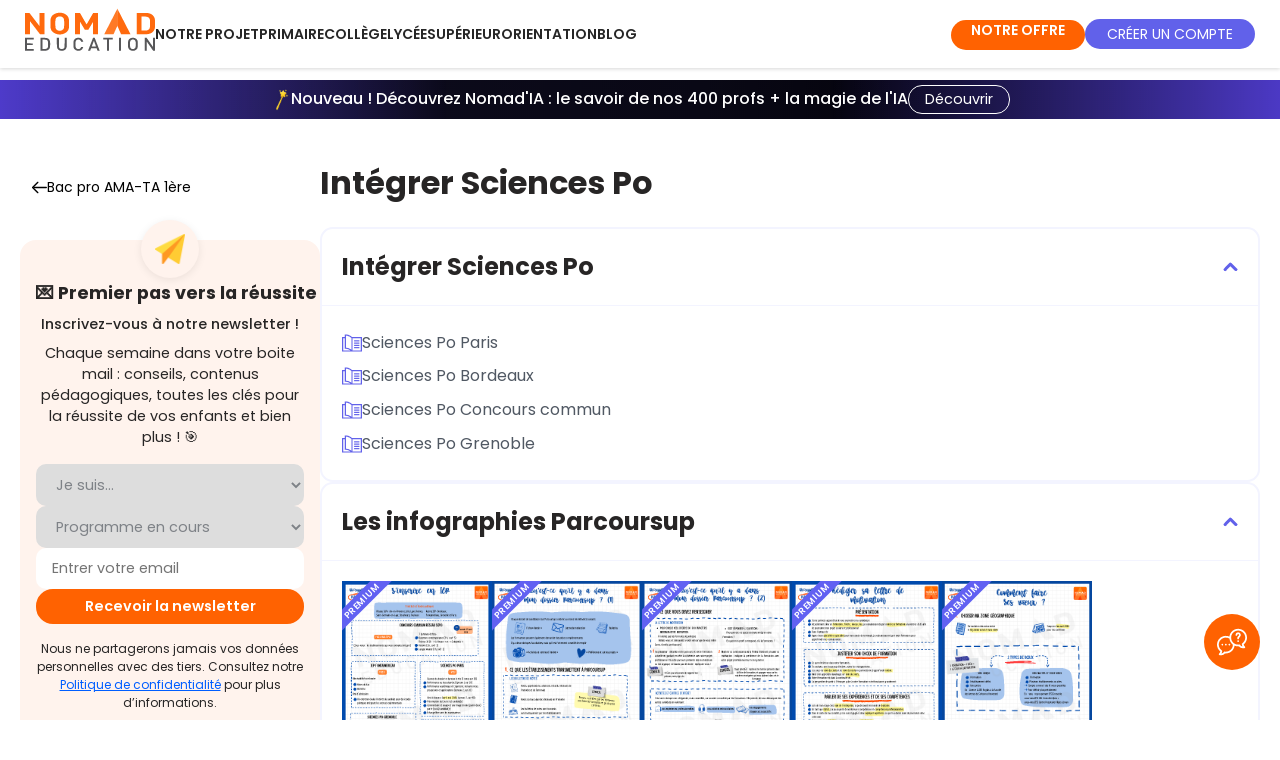

--- FILE ---
content_type: text/html; charset=utf-8
request_url: https://www.nomadeducation.fr/revisions/bac-pro-artisanat-et-metiers-dart-option-tapissi-lbbd3c85/integrer-sciences-po-cy66e769
body_size: 26686
content:
<!doctype html>
<html data-n-head-ssr>
  <head >
    <meta data-n-head="ssr" data-hid="utf-8" charset="utf-8"><meta data-n-head="ssr" data-hid="viewport" name="viewport" content="width=device-width, initial-scale=1"><meta data-n-head="ssr" data-hid="og:type" property="og:type" content="website"><meta data-n-head="ssr" data-hid="nomad_app_version" name="nomad_app_version" id="nomad_app_version" content="6.10.0"><meta data-n-head="ssr" name="referrer" content="unsafe-url"><meta data-n-head="ssr" data-hid="title" name="title" content="Nomad Education | Intégrer Sciences Po - Bac pro AMA-TA 1ère"><meta data-n-head="ssr" data-hid="description" name="description" content="Intégrer Sciences Po avec Nomad Education ! Tous les contenus pour préparer et réussir votre Bac pro AMA-TA 1ère ! Quiz expliqués, mini-cours, fiches de révision..."><meta data-n-head="ssr" data-hid="og:title" property="og:title" name="og:title" content="Nomad Education | Intégrer Sciences Po - Bac pro AMA-TA 1ère"><meta data-n-head="ssr" data-hid="og:description" property="og:description" name="og:description" content="Intégrer Sciences Po avec Nomad Education ! Tous les contenus pour préparer et réussir votre Bac pro AMA-TA 1ère ! Quiz expliqués, mini-cours, fiches de révision..."><meta data-n-head="ssr" data-hid="og:image" property="og:image" name="og:image" content="https://cdn.adam.nomadeducation.fr/media/3b00c4f1-b599-4014-bf7d-362ce103568c.png"><meta data-n-head="ssr" data-hid="twitter:card" property="twitter:card" content="summary_large_image"><meta data-n-head="ssr" data-hid="twitter:title" property="twitter:title" content="Nomad Education | Intégrer Sciences Po - Bac pro AMA-TA 1ère"><meta data-n-head="ssr" data-hid="twitter:description" property="twitter:description" content="Intégrer Sciences Po avec Nomad Education ! Tous les contenus pour préparer et réussir votre Bac pro AMA-TA 1ère ! Quiz expliqués, mini-cours, fiches de révision..."><meta data-n-head="ssr" data-hid="twitter:image" property="twitter:image" content="https://cdn.adam.nomadeducation.fr/media/3b00c4f1-b599-4014-bf7d-362ce103568c.png"><meta data-n-head="ssr" name="robots" content="noindex, nofollow"><title>Intégrer Sciences Po - Bac pro AMA-TA 1ère</title><link data-n-head="ssr" rel="icon" type="image/x-icon" href="/favicon_production.png"><link data-n-head="ssr" rel="canonical" href="https://www.nomadeducation.fr/revisions/bac-pro-artisanat-et-metiers-dart-option-tapissi-lbbd3c85/integrer-sciences-po-cy66e769"><script data-n-head="ssr" data-hid="kameleoon-inline" type="text/javascript" charset="utf-8">
                // Duration in milliseconds to wait while the Kameleoon application file is loaded
                var kameleoonLoadingTimeout = 2000;

                window.kameleoonQueue = window.kameleoonQueue || [];
                window.kameleoonStartLoadTime = new Date().getTime();
                if (! document.getElementById("kameleoonLoadingStyleSheet") && ! window.kameleoonDisplayPageTimeOut)
                {
                    var kameleoonS = document.getElementsByTagName("script")[0];
                    var kameleoonCc = "* { visibility: hidden !important; background-image: none !important; }";
                    var kameleoonStn = document.createElement("style");
                    kameleoonStn.type = "text/css";
                    kameleoonStn.id = "kameleoonLoadingStyleSheet";
                    if (kameleoonStn.styleSheet)
                    {
                        kameleoonStn.styleSheet.cssText = kameleoonCc;
                    }
                    else
                    {
                        kameleoonStn.appendChild(document.createTextNode(kameleoonCc));
                    }
                    kameleoonS.parentNode.insertBefore(kameleoonStn, kameleoonS);
                    window.kameleoonDisplayPage = function(fromEngine)
                    {
                        if (!fromEngine)
                        {
                            window.kameleoonTimeout = true;
                        }
                        if (kameleoonStn.parentNode)
                        {
                            setTimeout(() => {
                                kameleoonStn.parentNode.removeChild(kameleoonStn);
                            }, 300);
                        }
                    };
                    window.kameleoonDisplayPageTimeOut = window.setTimeout(window.kameleoonDisplayPage, kameleoonLoadingTimeout);
                }
            </script><script data-n-head="ssr" data-hid="kameleoon-engine" src="//ooam9ezctk.kameleoon.io/engine.js" fetchpriority="high" async></script><script data-n-head="ssr" type="text/javascript">window.dataLayer = window.dataLayer || [];
                window.dataLayer.push({'gtm.start':new Date().getTime(),event:'gtm.js'});</script><script data-n-head="ssr" type="text/javascript">window.addEventListener('DOMContentLoaded', () => document.head.appendChild(Object.assign(document.createElement('script'), {src: 'https://www.googletagmanager.com/gtm.js?id=GTM-MM82GWG', async: true})));</script><script data-n-head="ssr" type="text/javascript">window.addEventListener("DOMContentLoaded",()=> {document.head.appendChild(Object.assign(document.createElement("link"),{rel:"stylesheet",href:"/assets/js/cookieconsent3/cookieconsent.css"}));document.body.appendChild(Object.assign(document.createElement("script"),{type:"module",async: true, src:"/assets/js/cookieconsent3/cookieconsent-config.js"}));});</script><script data-n-head="ssr" type="application/ld+json">{"@context":"https://schema.org","@type":"Organization","name":"Nomad Education","url":"https://www.nomadeducation.fr/","logo":"https://www.nomadeducation.fr/images/logo-nomad-square-256.png","sameAs":["https://www.linkedin.com/company/nomad-education","https://fr-fr.facebook.com/NomadEducation1/","https://twitter.com/nomadeducation","https://www.instagram.com/nomad_education/","https://www.tiktok.com/@nomad_education"]}</script><script data-n-head="ssr" type="application/ld+json">{"@context":"https://schema.org","@type":"MobileApplication","name":"Brevet Bac Sup Primaire","operatingSystem":"ANDROID","installUrl":"https://play.google.com/store/apps/details?id=com.nomadeducation.nomadeducation","applicationCategory":"EducationalApplication","aggregateRating":{"@type":"AggregateRating","ratingValue":4.3,"ratingCount":29000},"offers":{"@type":"Offer","price":0,"priceCurrency":"EUR"}}</script><script data-n-head="ssr" type="application/ld+json">{"@context":"https://schema.org","@type":"MobileApplication","name":"Brevet Bac BTS Licence","operatingSystem":"IOS","installUrl":"https://apps.apple.com/fr/app/brevet-bac-bts-licence-2024/id1441761075","applicationCategory":"EducationalApplication","aggregateRating":{"@type":"AggregateRating","ratingValue":4.6,"ratingCount":46400},"offers":{"@type":"Offer","price":0,"priceCurrency":"EUR"}}</script><script data-n-head="ssr" type="application/ld+json">{"@context":"https://schema.org","@type":"SoftwareApplication","name":"Brevet Bac BTS Licence","operatingSystem":"Web, IOS, Android","applicationCategory":"EducationalApplication","offers":{"@type":"Offer","price":0,"priceCurrency":"EUR"},"aggregateRating":{"@type":"AggregateRating","reviewCount":"75400","ratingValue":"4.5"}}</script><link rel="preload" href="/_nuxt/3bbd9e9.modern.js" as="script"><link rel="preload" href="/_nuxt/97c1e46.modern.js" as="script"><link rel="preload" href="/_nuxt/8329a1a.modern.js" as="script"><link rel="preload" href="/_nuxt/09ff9ef.modern.js" as="script"><link rel="preload" href="/_nuxt/4e466cb.modern.js" as="script"><link rel="preload" href="/_nuxt/06e9264.modern.js" as="script"><style data-vue-ssr-id="e53bf7c8:0 1de2615c:0 15f0552d:0 7def162e:0 5394f778:0 feabbbf8:0 4d55b751:0 0a580b1e:0 780e25b4:0 6061f7c8:0 41674837:0 5dd50e6d:0 25924b1f:0 24b64eca:0 44c27923:0 349cb370:0 7de1b36b:0 661ab82e:0 f1c10b74:0 afd17018:0 a852074a:0 90e9a774:0 1787b24a:0 7b36d5c8:0 1aaafd22:0 909d1dd8:0 c4add28a:0 bf173722:0 4f089626:0 c2d4918a:0 6112682c:0 324b7e2f:0">@font-face{font-display:swap;font-family:Poppins;font-style:normal;font-weight:100;src:url(/_nuxt/fonts/Poppins-Thin.258431b.woff2) format("woff2");unicode-range:u+00??,u+0131,u+0152-0153,u+02bb-02bc,u+02c6,u+02da,u+02dc,u+0304,u+0308,u+0329,u+2000-206f,u+2074,u+20ac,u+2122,u+2191,u+2193,u+2212,u+2215,u+feff,u+fffd}@font-face{font-display:swap;font-family:Poppins;font-style:italic;font-weight:100;src:url(/_nuxt/fonts/Poppins-Thin.258431b.woff2) format("woff2");unicode-range:u+00??,u+0131,u+0152-0153,u+02bb-02bc,u+02c6,u+02da,u+02dc,u+0304,u+0308,u+0329,u+2000-206f,u+2074,u+20ac,u+2122,u+2191,u+2193,u+2212,u+2215,u+feff,u+fffd}@font-face{font-display:swap;font-family:Poppins;font-style:normal;font-weight:200;src:url(/_nuxt/fonts/Poppins-ExtraLight.0e20d72.woff2) format("woff2");unicode-range:u+00??,u+0131,u+0152-0153,u+02bb-02bc,u+02c6,u+02da,u+02dc,u+0304,u+0308,u+0329,u+2000-206f,u+2074,u+20ac,u+2122,u+2191,u+2193,u+2212,u+2215,u+feff,u+fffd}@font-face{font-display:swap;font-family:Poppins;font-style:italic;font-weight:200;src:url(/_nuxt/fonts/Poppins-ExtraLightItalic.6c93c67.woff2) format("woff2");unicode-range:u+00??,u+0131,u+0152-0153,u+02bb-02bc,u+02c6,u+02da,u+02dc,u+0304,u+0308,u+0329,u+2000-206f,u+2074,u+20ac,u+2122,u+2191,u+2193,u+2212,u+2215,u+feff,u+fffd}@font-face{font-display:swap;font-family:Poppins;font-style:normal;font-weight:300;src:url(/_nuxt/fonts/Poppins-Light.e577e3b.woff2) format("woff2");unicode-range:u+00??,u+0131,u+0152-0153,u+02bb-02bc,u+02c6,u+02da,u+02dc,u+0304,u+0308,u+0329,u+2000-206f,u+2074,u+20ac,u+2122,u+2191,u+2193,u+2212,u+2215,u+feff,u+fffd}@font-face{font-display:swap;font-family:Poppins;font-style:italic;font-weight:300;src:url(/_nuxt/fonts/Poppins-LightItalic.22ae2f8.woff2) format("woff2");unicode-range:u+00??,u+0131,u+0152-0153,u+02bb-02bc,u+02c6,u+02da,u+02dc,u+0304,u+0308,u+0329,u+2000-206f,u+2074,u+20ac,u+2122,u+2191,u+2193,u+2212,u+2215,u+feff,u+fffd}@font-face{font-display:swap;font-family:Poppins;font-style:normal;font-weight:400;src:url(/_nuxt/fonts/Poppins-Regular.4ca79fd.woff2) format("woff2");unicode-range:u+00??,u+0131,u+0152-0153,u+02bb-02bc,u+02c6,u+02da,u+02dc,u+0304,u+0308,u+0329,u+2000-206f,u+2074,u+20ac,u+2122,u+2191,u+2193,u+2212,u+2215,u+feff,u+fffd}@font-face{font-display:swap;font-family:Poppins;font-style:italic;font-weight:400;src:url(/_nuxt/fonts/Poppins-Italic.dbb7887.woff2) format("woff2");unicode-range:u+00??,u+0131,u+0152-0153,u+02bb-02bc,u+02c6,u+02da,u+02dc,u+0304,u+0308,u+0329,u+2000-206f,u+2074,u+20ac,u+2122,u+2191,u+2193,u+2212,u+2215,u+feff,u+fffd}@font-face{font-display:swap;font-family:Poppins;font-style:normal;font-weight:500;src:url(/_nuxt/fonts/Poppins-Medium.3b48234.woff2) format("woff2");unicode-range:u+00??,u+0131,u+0152-0153,u+02bb-02bc,u+02c6,u+02da,u+02dc,u+0304,u+0308,u+0329,u+2000-206f,u+2074,u+20ac,u+2122,u+2191,u+2193,u+2212,u+2215,u+feff,u+fffd}@font-face{font-display:swap;font-family:Poppins;font-style:italic;font-weight:500;src:url(/_nuxt/fonts/Poppins-MediumItalic.4d1da27.woff2) format("woff2");unicode-range:u+00??,u+0131,u+0152-0153,u+02bb-02bc,u+02c6,u+02da,u+02dc,u+0304,u+0308,u+0329,u+2000-206f,u+2074,u+20ac,u+2122,u+2191,u+2193,u+2212,u+2215,u+feff,u+fffd}@font-face{font-display:swap;font-family:Poppins;font-style:normal;font-weight:600;src:url(/_nuxt/fonts/Poppins-SemiBold.a36b89c.woff2) format("woff2");unicode-range:u+00??,u+0131,u+0152-0153,u+02bb-02bc,u+02c6,u+02da,u+02dc,u+0304,u+0308,u+0329,u+2000-206f,u+2074,u+20ac,u+2122,u+2191,u+2193,u+2212,u+2215,u+feff,u+fffd}@font-face{font-display:swap;font-family:Poppins;font-style:italic;font-weight:600;src:url(/_nuxt/fonts/Poppins-SemiBoldItalic.6e9ded5.woff2) format("woff2");unicode-range:u+00??,u+0131,u+0152-0153,u+02bb-02bc,u+02c6,u+02da,u+02dc,u+0304,u+0308,u+0329,u+2000-206f,u+2074,u+20ac,u+2122,u+2191,u+2193,u+2212,u+2215,u+feff,u+fffd}@font-face{font-display:swap;font-family:Poppins;font-style:normal;font-weight:700;src:url(/_nuxt/fonts/Poppins-Bold.72eea25.woff2) format("woff2");unicode-range:u+00??,u+0131,u+0152-0153,u+02bb-02bc,u+02c6,u+02da,u+02dc,u+0304,u+0308,u+0329,u+2000-206f,u+2074,u+20ac,u+2122,u+2191,u+2193,u+2212,u+2215,u+feff,u+fffd}@font-face{font-display:swap;font-family:Poppins;font-style:italic;font-weight:700;src:url(/_nuxt/fonts/Poppins-BoldItalic.24e7e4a.woff2) format("woff2");unicode-range:u+00??,u+0131,u+0152-0153,u+02bb-02bc,u+02c6,u+02da,u+02dc,u+0304,u+0308,u+0329,u+2000-206f,u+2074,u+20ac,u+2122,u+2191,u+2193,u+2212,u+2215,u+feff,u+fffd}@font-face{font-display:swap;font-family:Poppins;font-style:normal;font-weight:800;src:url(/_nuxt/fonts/Poppins-ExtraBold.b926662.woff2) format("woff2");unicode-range:u+00??,u+0131,u+0152-0153,u+02bb-02bc,u+02c6,u+02da,u+02dc,u+0304,u+0308,u+0329,u+2000-206f,u+2074,u+20ac,u+2122,u+2191,u+2193,u+2212,u+2215,u+feff,u+fffd}@font-face{font-display:swap;font-family:Poppins;font-style:italic;font-weight:800;src:url(/_nuxt/fonts/Poppins-ExtraBoldItalic.70d7d8c.woff2) format("woff2");unicode-range:u+00??,u+0131,u+0152-0153,u+02bb-02bc,u+02c6,u+02da,u+02dc,u+0304,u+0308,u+0329,u+2000-206f,u+2074,u+20ac,u+2122,u+2191,u+2193,u+2212,u+2215,u+feff,u+fffd}@font-face{font-display:swap;font-family:Poppins;font-style:normal;font-weight:900;src:url(/_nuxt/fonts/Poppins-Black.0ad25e1.woff2) format("woff2");unicode-range:u+00??,u+0131,u+0152-0153,u+02bb-02bc,u+02c6,u+02da,u+02dc,u+0304,u+0308,u+0329,u+2000-206f,u+2074,u+20ac,u+2122,u+2191,u+2193,u+2212,u+2215,u+feff,u+fffd}@font-face{font-display:swap;font-family:Poppins;font-style:italic;font-weight:900;src:url(/_nuxt/fonts/Poppins-BlackItalic.5803cb8.woff2) format("woff2");unicode-range:u+00??,u+0131,u+0152-0153,u+02bb-02bc,u+02c6,u+02da,u+02dc,u+0304,u+0308,u+0329,u+2000-206f,u+2074,u+20ac,u+2122,u+2191,u+2193,u+2212,u+2215,u+feff,u+fffd}@font-face{font-display:swap;font-family:"Sumana";font-style:normal;font-weight:400;src:url(/_nuxt/fonts/sumana-v11-latin-regular.c4bd96e.woff2) format("woff2")}@font-face{font-display:swap;font-family:"Sumana";font-style:normal;font-weight:700;src:url(/_nuxt/fonts/sumana-v11-latin-700.5fedef4.woff2) format("woff2")}:root{font-synthesis-style:none;font-synthesis-weight:none;--font-sans:"Poppins","Poppins Fallback",system-ui,-apple-system,Segoe UI,Roboto,Ubuntu,Cantarell,Noto Sans,sans-serif,"Segoe UI",Roboto,"Helvetica Neue",Arial,sans-serif}@font-face{ascent-override:105%;descent-override:35%;font-family:"Poppins Fallback";line-gap-override:10%;src:local("Arial")}body,html{font-family:"Poppins","Poppins Fallback",system-ui,-apple-system,Segoe UI,Roboto,Ubuntu,Cantarell,Noto Sans,sans-serif,"Segoe UI","Helvetica Neue",Arial;font-family:var(--font-sans)}
a,abbr,acronym,address,applet,article,aside,audio,b,big,blockquote,body,canvas,caption,center,cite,code,dd,del,details,dfn,div,dl,dt,em,embed,fieldset,figcaption,figure,footer,form,h1,h2,h3,h4,h5,h6,header,hgroup,html,i,iframe,img,ins,kbd,label,legend,mark,menu,nav,object,output,p,pre,q,ruby,s,samp,section,small,span,strike,strong,sub,summary,sup,table,tbody,td,tfoot,th,thead,time,tr,tt,u,var,video{margin:0;padding:0;vertical-align:baseline}article,aside,details,figcaption,figure,footer,header,hgroup,menu,nav,section{display:block}body{color:#272525;line-height:1}blockquote,q{quotes:none}blockquote:after,blockquote:before,q:after,q:before{content:"";content:none}table{border-collapse:collapse;border-spacing:0}html{scroll-behavior:smooth}*{box-sizing:border-box}button,input{border:none;cursor:pointer;outline:none}i{font-style:normal}a{outline-color:#cd4e00}.scroll-target{scroll-margin-top:150px}.v-dialog{box-shadow:none!important}.nomad-text-h1{color:#fff;font-size:35px;font-weight:700;line-height:70px;text-transform:uppercase}.nomad-text-h1 span{background:#29bed3;color:#fff;margin:0 5px;padding:4px 12px;white-space:nowrap}.nomad-text-h2{color:#272525;font-size:30px;font-weight:600;line-height:50px;text-transform:uppercase}.nomad-text-h2 span{background-color:#29bed3;color:#fff;margin:0 5px;padding:4px 12px;white-space:nowrap}.nomad-text-h3{color:#fff;font-size:20px;font-weight:600;line-height:32px;text-transform:uppercase}.nomad-text-h3 span{background:#ff6201;color:#fff;margin:0 5px;padding:4px 12px;white-space:nowrap}.nomad-text-h4{color:#fff;font-size:20px;font-weight:600;line-height:32px;text-transform:uppercase}.nomad-text-h4-yellow{background:#fab702;padding:4px 12px}.nomad-text-h4-orange{background:#ff6201;padding:4px 12px}.nomad-text-h5{color:#272525;font-size:24px}.nomad-text-button,.nomad-text-h5{font-weight:600;line-height:35px;text-transform:uppercase}.nomad-text-button{background:#ff6201;border-radius:32px;color:#fff;font-size:16px;height:64px;padding:14px 50px}.nomad-text-body-0{color:#272525;font-size:21px;line-height:23px}.nomad-text-body-1{color:#272525;font-size:16px;font-weight:500;line-height:21px}.nomad-text-body-2{color:#272525;font-size:14px;font-weight:400;line-height:21px}.noscroll{height:100%;margin:0;overflow:hidden}@media(max-width:600px){:deep(.hMxmxV.hMxmxV.hMxmxV.hMxmxV.hMxmxV.hMxmxV){visibility:hidden!important}:deep(.bqzerq .AxeptioButton__AxeptioButtonStyle-sc-1h6hacv-0){visibility:hidden!important}}.list-style-none{list-style:none}.title-with-blue-span{font-size:30px;font-weight:700;letter-spacing:none;line-height:50px;margin-bottom:50px;text-transform:uppercase}.title-with-blue-span span{background-color:#29bed3;color:#fff;padding:4px 12px;white-space:nowrap}@media(max-width:960px){.title-with-blue-span{font-size:25px;line-height:45px}}@media(max-width:600px){.title-with-blue-span{font-size:24px;line-height:40px}}@media(max-width:960px){.explorer-h1{font-size:24px;line-height:35px}}.nomad-title{color:#272525;font-size:36px;font-weight:600;margin:50px 0 10px}@media(max-width:960px){.nomad-title{font-size:24px;margin:40px 0}}@media(max-width:350px){.nomad-title{font-size:20px}}.nomad-button-huge{background-color:#ff6201!important;border-radius:16px;box-shadow:0 0 5px rgba(0,0,0,.3);color:#fff;cursor:pointer;display:block;font-size:16px;max-width:-moz-fit-content;max-width:fit-content;padding:25px 30px;text-align:center;-webkit-text-decoration:none;text-decoration:none}.nomad-button-huge:hover{box-shadow:none}.nomad-button-big{background-color:#ff6201!important;border:none;border-radius:16px;box-shadow:0 0 5px rgba(0,0,0,.3);color:#fff;cursor:pointer;font-size:18px;font-weight:700;letter-spacing:normal;max-width:-moz-max-content;max-width:max-content;outline:none;padding:15px 30px!important;text-align:center;-webkit-text-decoration:none;text-decoration:none;text-transform:none}.nomad-button-big:hover{box-shadow:none}.nomad-button-medium{background-color:#ff6201!important;border:none;border-radius:6px;box-shadow:none!important;color:#fff;cursor:pointer;font-size:14px;font-weight:500;height:auto!important;letter-spacing:normal;max-width:-moz-max-content;max-width:max-content;outline:none;padding:12px 16px!important;-webkit-text-decoration:none;text-decoration:none;text-transform:uppercase}@media(min-width:960px){.nomad-button-medium{font-size:14px;padding:12px 16px!important}}@media(min-width:1264px){.nomad-button-medium{font-size:16px;padding:12px 16px!important}}.nomad-button-medium:hover{box-shadow:none}.nomad-button-medium.secondary{background:#8a8a90!important}.nomad-button-small{background:#ff6201;border:none;border-radius:8px;box-shadow:0 0 5px rgba(0,0,0,.3);color:#fff;cursor:pointer;font-size:12px;font-weight:700;max-width:-moz-max-content;max-width:max-content;outline:none;padding:4px 8px;-webkit-text-decoration:none;text-decoration:none}.nomad-button-small:hover{box-shadow:none}.nomad-button-small.secondary{background:#8a8a90}.nomad-button-yellow{background-color:#ffe17a;color:#272525}.premium-button{background-color:#ff6201;border-radius:80px;box-shadow:0 0 5px rgba(0,0,0,.3);color:#fff;cursor:pointer;height:48px;width:250px}.premium-button-black{background-color:#272525}.premium-button:hover{box-shadow:none}.header-button-medium{background-color:#ff6201!important;border:none;border-radius:8px;box-shadow:0 0 5px rgba(0,0,0,.3);color:#fff;cursor:pointer;font-size:12px;font-weight:600;letter-spacing:normal;max-width:-moz-max-content;max-width:max-content;outline:none;padding:8px 12px!important;text-align:center;-webkit-text-decoration:none;text-decoration:none;text-transform:uppercase}.header-button-medium:hover{box-shadow:none}.blue-btn{background-color:#6161f2!important}.orange-btn{background-color:#ff6201;border-radius:8px;box-shadow:0 0 5px rgba(0,0,0,.3);color:#fff;cursor:pointer;font-size:17px;font-weight:600;letter-spacing:0;line-height:51px;padding:10px;text-align:center;-webkit-text-decoration:none;text-decoration:none;text-transform:uppercase;width:450px}@media(max-width:600px){.orange-btn{font-size:12px;width:90%}}.blue-intro-btn{background-color:#6161f2;border-radius:8px;box-shadow:0 0 5px rgba(0,0,0,.3);color:#fff;cursor:pointer;font-size:17px;font-weight:600;letter-spacing:0;line-height:51px;padding:10px;text-align:center;-webkit-text-decoration:none;text-decoration:none;text-transform:uppercase;width:450px}@media(max-width:600px){.blue-intro-btn{font-size:13px;width:250px}}.indigo-btn{background-color:#06113c!important;color:#fff}.intro-title{font-size:34px!important;font-weight:600;letter-spacing:0}@media(max-width:1904px){.intro-title{font-size:30px!important}}@media(max-width:960px){.intro-title{font-size:25px!important}}.red-btn{background-color:#d95b5b!important}.intro-subtitle{font-size:24px;font-weight:600;margin:30px 0}@media(max-width:1904px){.intro-subtitle{font-size:20px!important}}@media(max-width:960px){.intro-subtitle{margin:30px 0}}.explorer-text span{color:#ff6201;font-size:18px;font-weight:600}.explorer-premium-text span{color:#6161f2;font-size:18px;font-weight:600}.webspace-h1,.webspace-h1-secondary{font-size:32px!important;font-weight:700;letter-spacing:0;line-height:36px!important;text-transform:uppercase}@media(min-width:960px){.webspace-h1,.webspace-h1-secondary{font-size:32px!important;line-height:36px!important}}@media(min-width:1264px){.webspace-h1,.webspace-h1-secondary{font-size:36px!important;line-height:40px!important}}.webspace-h1 span,.webspace-h1 strong,.webspace-h1-secondary span,.webspace-h1-secondary strong{color:#ff6201}.webspace-h1-secondary span,.webspace-h1-secondary strong{color:#6161ea}.webspace-blue-h1{font-size:36px!important;font-weight:700;letter-spacing:0;line-height:60px;text-transform:uppercase}@media(max-width:960px){.webspace-blue-h1{font-size:30px!important;line-height:50px!important}}@media(max-width:600px){.webspace-blue-h1{font-size:21px!important;line-height:40px!important}}.webspace-blue-h1 span{background-color:#6161ea;color:#fff!important;padding:3px 6px}.webspace-h2{color:#272525;font-size:36px;font-style:normal;font-weight:700;line-height:40px}.webspace-premium-h2{color:#272525;font-size:21px;font-weight:700;line-height:27px}.webspace-h3{color:#272525;font-size:18px;font-style:normal;line-height:24px}.webspace-h3-grey{color:#8a8a90;font-weight:400}.webspace-h3-primary{color:#ff6201;font-size:18px;font-weight:600}.webspace-h4{color:#272525;font-size:13px;font-style:normal;font-weight:400;line-height:24px}.webspace-h4-grey{color:#8a8a90;font-weight:400}.card{border:1px solid #000;border-radius:32px;box-shadow:0 0 15px 0 rgba(0,0,0,.1)}.global-padding{padding-left:5vw;padding-right:5vw}.pb-30{padding-bottom:120px}.background-premium{background-color:#6161f2;color:#fff}.background-orange{background-color:#ff6201!important;color:#fff}.background-concours{background-color:#46c4b8;color:#fff}.background-testslangues{background-color:#ffe17a;color:#272525}.background-savoirs{background-color:#c6e7ff;color:#272525}.background-africa{background-color:#f28f61;color:#000}.background-white{background-color:#fff}.background-header-mobile{background-color:#ff6201;color:#fff}.font-size-14{font-size:14px}.font-size-16{font-size:16px}.font-size-18{font-size:18px}.font-size-20{font-size:20px}.font-size-23{font-size:23px}.font-size-24{font-size:24px!important}.font-size-24,.font-size-30{text-transform:none!important}.font-size-30{font-size:30px!important}.font-size-36{font-size:24px!important;text-transform:none!important}@media(min-width:960px){.font-size-36{font-size:36px!important}}.font-light{font-weight:300}.primary{color:#ff6201}.blue-color{color:#29bed3}.black-color{color:#272525}.grey-color{color:#8a8a90}.bottom-line{border-bottom:1px solid #c4c4c4}.bottom-line-intro{border-bottom:1px solid #ff6201}.tag{border-radius:8px;font-size:12px;height:30px;line-height:20px;margin-left:8px;padding:5px 8px}.tag-premium{background:#6161f2;color:#fff}.tag-free{background:#272525;color:#fff}.tag-app{background:#417555;color:#fff}.card-border-radius{border-radius:8px}.progress-typo{font-size:12px;font-style:normal;font-weight:400;line-height:18px}.corner-banner{background-color:#6161f2;color:#fff;font-size:9px;font-weight:600;height:15px;left:-39px;line-height:16px;position:absolute;text-align:center;text-transform:uppercase;top:12px;transform:rotate(-45deg);width:117px;z-index:3}.corner-banner-small{font-size:7px;height:12px;left:-41px;line-height:14px;top:10px}.corner-banner-price{color:#fff;font-size:9px;font-weight:600;height:15px;left:-19px;line-height:16px;position:absolute;text-align:center;text-transform:uppercase;top:17px;transform:rotate(-45deg);width:89px;z-index:3}.banner-targets .banner-text span{padding-right:30px}.nomad-inactive{width:100%}.nomad-inactive :hover{background:#fff}.nomad-inactive :hover p{color:#ff6201}.nomad-inactive :hover .menu-icon{transform:rotate(1turn);transition:transform .9s ease-in-out}.nomad-inactive :hover .theme--light.v-icon,.nomad-inactive :hover .theme--light.v-icon .v-icon__component{caret-color:#ff6201!important;color:#ff6201!important}@media(max-width:600px){.box-mobile{justify-content:center}}.v-text-field.v-text-field--enclosed .v-text-field__details{padding-top:8px}.page-enter-active,.page-leave-active{transition:opacity .5s}.page-enter,.page-leave-to{opacity:0}.layout-enter-active,.layout-leave-active{transition:opacity .5s}.layout-enter,.layout-leave-active{opacity:0}.v-chip{height:auto!important}.v-chip .v-chip__content{height:auto;max-width:100%;min-height:32px;padding:8px;white-space:pre-wrap}.v-navigation-drawer,.v-navigation-drawer__content{overflow:visible!important}.v-list-item__content{padding:12px 16px!important}.v-input__slot{margin-bottom:8px!important}.field-width{max-width:min(80vw,450px);min-width:min(80vw,450px)}.background-image{background-color:#fff5ef;background-image:url(/_nuxt/img/background-login.fee5c4b.webp);background-size:cover}.background-premium-image{background-image:url(/_nuxt/img/background-premium-image.d05d28f.webp);background-repeat:round}.background-lighter{background-color:#fff;border-radius:40px;box-shadow:0 4px 70px rgba(0,0,0,.1);min-width:37vw}.card-border-orange{border:1px solid #ff8246!important}.slick-arrow.slick-next:before{color:#000!important;font-size:30px}.slick-arrow.slick-next{right:-22px}.slick-arrow.slick-prev:before{color:#000!important;font-size:30px}.slick-arrow.slick-prev{left:-31px}.slick-dots li button:before{font-size:20px!important}.light-orange-bg{background-color:#fff5ef}.white-bg{background-color:#fff}.premium-color{color:#6161f2}.word-break{word-break:keep-all}.break-word{word-break:break-word}.eva-hidden-img{display:none!important}.full-width{width:100%}body,html{font-family:"Poppins","Helvetica Neue",Arial,sans-serif;line-height:1.5}.home-background-color{background:#fff;box-shadow:0 1px 4px rgba(0,0,0,.16);z-index:2}.fade-enter-active{transition:opacity .5s cubic-bezier(.25,.46,.45,.94)}.fade-leave-active{transition:opacity .5s cubic-bezier(.55,.085,.68,.53)}.fade-enter,.fade-leave-to{opacity:0}.scale-enter-active{transition:opacity .3s cubic-bezier(.25,.46,.45,.94),transform .5s cubic-bezier(.25,.46,.45,.94)}.scale-leave-active{transition:opacity .3s cubic-bezier(.55,.085,.68,.53),transform .5s cubic-bezier(.55,.085,.68,.53)}.scale-enter,.scale-leave-to{opacity:0;transform:scale(.9)}.content-container{margin:0 auto;max-width:1080px;padding:20px}.text-primary{color:#ff6201}.text-secondary{color:#6161ea!important}.text-red{color:#d95b5b!important}.explorer-main-title{text-align:left}@media(max-width:960px){.explorer-main-title{text-align:center}}.chip{background-color:#ff6201;border-radius:.5rem;color:#fff;padding:.5rem!important}.chip.secondary{background-color:#6161ea}h1.large{font-size:1.8rem;line-height:2rem}p.large{font-size:1.2rem}.pale-highlighted{background-color:#fceae7;color:#000!important;padding:.4rem!important}.pale-highlighted-small{background:linear-gradient(transparent 65%,#fceae7 0);color:#000!important;padding:0!important}strong.stronger{font-weight:700}.text-black{color:#000}.pale-stronger-highlighted{background-color:#ffdfcc;color:#000!important;padding:.4rem!important}.padding-bottom-small{padding-bottom:1rem}.bubble-block-purple{background-color:#f7f6ff!important;border-radius:10px;padding:20px!important}.pale-highlighted-purple{background:linear-gradient(transparent 50%,#e2deff 0);color:#000!important;padding:0!important}.justify-text{text-align:justify}.pale-highlighted-salmon{background:linear-gradient(transparent 45%,#fcc2c2 0);padding:0!important}.pale-highlighted-salmon-no-color{background:linear-gradient(transparent 60%,#fcc2c2 0);padding:0!important}.highlighted-salmon{background:linear-gradient(transparent 50%,#ff6363 0);color:#2c2c4c!important;padding:0!important}.heading-salmon,.text-salmon{color:#ff6363!important}.text-salmon{line-height:1em}.text-nomad-blue{color:#6048fd!important}.text-dark-blue{color:#2a428c!important;line-height:1em}.text-toeic{color:#d6374b!important;line-height:1em}.text-actual{color:#e40521!important}.font-color-parents{color:#2c2c4c}.bg-salmon{background-color:#ff6363}.bg-darker-blue{background-color:#2c2c4c}.text-bold{font-weight:700}.text-white{color:#fff!important}.text-center{text-align:center!important}.text-left{text-align:left!important}.heading-lifetimeoffer{color:#2c2c4c!important;font-size:24px!important}@media(min-width:960px){.heading-lifetimeoffer{font-size:32px!important}}.francophonie-key-figures{font-size:30px;font-weight:700}.text-uppercase{text-transform:uppercase}:root{--cc-btn-primary-bg:#ff6201}#cc-main .cm__desc{font-size:.8em!important}:root{--color_primary:$primary;--color_secondary:$secondary;--color_neutral_500:lighten($primary,47%)}.nuxt-content h1,.nuxt-content h2,.nuxt-content h3,.nuxt-content h4,.nuxt-content h5{padding:1rem 0}.nuxt-content h1{font-size:2.5rem;line-height:3rem}@media(max-width:960px){.nuxt-content h1{font-size:1.75rem;line-height:2.25rem}}@media(max-width:600px){.nuxt-content h1{font-size:1.5rem;line-height:2rem}}.nuxt-content p{padding:.5rem 0}.nuxt-content img{display:block;height:auto;margin:0 auto;max-width:100%}.nuxt-content table{border:.07em solid #ddd;border-collapse:collapse;font-size:1rem;margin:1.5rem 0;text-align:left;width:100%}.nuxt-content td,.nuxt-content th{border:.07em solid #ddd;padding:.75em}@media(max-width:960px){.nuxt-content td,.nuxt-content th{padding:.5em}}.nuxt-content th{background-color:#6048fd;color:#fff;font-weight:700}.nuxt-content tr:nth-child(2n){background-color:#f2f2f2}.nuxt-content tr:hover{background-color:#ddd;transition:.3s}.nuxt-content .cta ul{display:flex;flex-wrap:wrap;gap:1rem;justify-content:center;list-style:none;padding:0}@media screen and (min-width:960px){.nuxt-content .cta.left ul{justify-content:flex-start}}.nuxt-content .cta li{flex:1 1 calc(25% - 1.5rem)}.nuxt-content .cta a,.nuxt-content .cta li{display:flex;justify-content:center;max-width:14rem}.nuxt-content .cta a{align-items:center;background:#fff;border:1px solid #6048fd;border-radius:2rem;color:#6048fd;flex:1;font-size:.9rem;font-weight:700;min-height:4rem;min-width:8rem;padding:1rem;text-align:center;-webkit-text-decoration:none;text-decoration:none;transition:transform .2s ease,box-shadow .2s ease}.nuxt-content .cta.invert a{background:#6048fd;color:#fff;font-weight:700}.nuxt-content .cta a:hover{transform:translateY(-.3125rem)}@media(min-width:600px){.nuxt-content .cta li{flex:1 1 100%}}@media(min-width:960px){.nuxt-content .cta li{flex:1 1 calc(50% - 1rem)}}@media(min-width:1264px){.nuxt-content .cta li{flex:1 1 calc(33.333% - 1.5rem)}}.nuxt-content details{background-color:#fff;border-radius:.5rem;box-shadow:0 0 .5rem rgba(0,0,0,.1);margin:.75rem auto;padding:1rem;width:100%}@media(min-width:960px){.nuxt-content details{width:90%}}.nuxt-content details summary{cursor:pointer;font-weight:700;padding:.5rem 0}.nuxt-content details summary h1,.nuxt-content details summary h2,.nuxt-content details summary h3,.nuxt-content details summary h4,.nuxt-content details summary h5{display:inline;padding:0}.nuxt-content details[open] summary{border-bottom:1px solid #ddd}@media(max-width:960px){.desktop-only{display:none!important}}@media(min-width:960px){.mobile-only{display:none!important}}.grecaptcha-badge{visibility:hidden}
code[class*=language-],pre[class*=language-]{background:none;color:#000;font-family:Consolas,Monaco,"Andale Mono","Ubuntu Mono",monospace;font-size:1em;text-align:left;text-shadow:0 1px #fff;white-space:pre;word-break:normal;word-spacing:normal;word-wrap:normal;-webkit-hyphens:none;hyphens:none;line-height:1.5;-moz-tab-size:4;-o-tab-size:4;tab-size:4}code[class*=language-] ::-moz-selection,code[class*=language-]::-moz-selection,pre[class*=language-] ::-moz-selection,pre[class*=language-]::-moz-selection{background:#b3d4fc;text-shadow:none}code[class*=language-] ::selection,code[class*=language-]::selection,pre[class*=language-] ::selection,pre[class*=language-]::selection{background:#b3d4fc;text-shadow:none}@media print{code[class*=language-],pre[class*=language-]{text-shadow:none}}pre[class*=language-]{margin:.5em 0;overflow:auto;padding:1em}:not(pre)>code[class*=language-],pre[class*=language-]{background:#f5f2f0}:not(pre)>code[class*=language-]{border-radius:.3em;padding:.1em;white-space:normal}.token.cdata,.token.comment,.token.doctype,.token.prolog{color:#708090}.token.punctuation{color:#999}.token.namespace{opacity:.7}.token.boolean,.token.constant,.token.deleted,.token.number,.token.property,.token.symbol,.token.tag{color:#905}.token.attr-name,.token.builtin,.token.char,.token.inserted,.token.selector,.token.string{color:#690}.language-css .token.string,.style .token.string,.token.entity,.token.operator,.token.url{background:hsla(0,0%,100%,.5);color:#9a6e3a}.token.atrule,.token.attr-value,.token.keyword{color:#07a}.token.class-name,.token.function{color:#dd4a68}.token.important,.token.regex,.token.variable{color:#e90}.token.bold,.token.important{font-weight:700}.token.italic{font-style:italic}.token.entity{cursor:help}
.nuxt-progress{background-color:#ff7433;height:5px;left:0;opacity:1;position:fixed;right:0;top:0;transition:width .1s,opacity .4s;width:0;z-index:999999}.nuxt-progress.nuxt-progress-notransition{transition:none}.nuxt-progress-failed{background-color:red}
.app[data-v-b2d80b32]{width:100%}.main[data-v-b2d80b32]{background-color:#fff;padding-top:68px;position:relative}@media(min-width:1264px){.main[data-v-b2d80b32]{padding-top:80px}}.hasOffer[data-v-b2d80b32]{padding-top:110px}@media(min-width:600px){.hasOffer[data-v-b2d80b32]{padding-top:124px}}@media(min-width:960px){.hasOffer[data-v-b2d80b32]{padding-top:132x}}@media(min-width:1904px){.hasOffer[data-v-b2d80b32]{padding-top:132px}}.popinEmail .corner-blue[data-v-b2d80b32]{left:-2rem;position:absolute;top:-7rem;width:250px}@media(min-width:600px){.popinEmail .corner-blue[data-v-b2d80b32]{width:auto}}.popinEmail .corner-fiches-gauche[data-v-b2d80b32]{bottom:0;left:0;position:absolute;width:150px;z-index:1}@media(min-width:600px){.popinEmail .corner-fiches-gauche[data-v-b2d80b32]{width:250px;z-index:1}}.popinEmail .corner-fiches-droite[data-v-b2d80b32]{bottom:0;position:absolute;right:0;width:150px;z-index:1}@media(min-width:600px){.popinEmail .corner-fiches-droite[data-v-b2d80b32]{width:210px;z-index:1}}.popinEmail .corner-orange[data-v-b2d80b32]{position:absolute;right:0;top:-2rem;width:200px;z-index:0}@media(min-width:600px){.popinEmail .corner-orange[data-v-b2d80b32]{right:0;top:-2rem;width:auto}}.popinEmail .corner-pink[data-v-b2d80b32]{display:none}@media(min-width:600px){.popinEmail .corner-pink[data-v-b2d80b32]{bottom:0;display:block;position:absolute;right:0;width:550px}}.popinTest[data-v-b2d80b32]{display:flex;flex-direction:column;gap:1rem;height:500px;overflow:hidden;position:relative;z-index:2}@media(min-width:600px){.popinTest[data-v-b2d80b32]{height:450px;justify-content:center;overflow:hidden}}.popinTest .dropdowns[data-v-b2d80b32]{align-items:center;display:flex;flex-direction:column;gap:1rem}.popinTest .dropdowns input[data-v-b2d80b32]{background-color:#faf5f2;border-radius:25px;font-size:15px;font-weight:500;padding:8px 15px;width:250px}.cta-button[data-v-b2d80b32]{align-self:center;font-size:.9rem;font-weight:700!important;padding:.3rem 2rem!important;width:250px}@media(min-width:600px){.cta-button[data-v-b2d80b32]{font-size:1rem;padding:.5rem 2rem!important}}h1[data-v-b2d80b32]{font-size:23px;font-weight:700;text-align:center}@media(min-width:600px){h1[data-v-b2d80b32]{font-size:32px}}h1 .highlighted-purple[data-v-b2d80b32]{background-color:rgba(96,72,253,.173)}h2[data-v-b2d80b32]{font-size:1rem;font-weight:500;padding:0 10px;text-align:center}@media(min-width:600px){h2[data-v-b2d80b32]{font-size:1.2rem}}
header[data-v-cb0b2b6c]{background-color:#fff!important;height:68px;padding:0 25px;position:fixed;top:0;width:100%;z-index:40!important}@media(min-width:1350px){header[data-v-cb0b2b6c]{height:80px}}.button-engagement[data-v-cb0b2b6c]{color:#fff;display:inline-block;font-size:14px;font-weight:600;opacity:.85;position:relative;text-transform:uppercase;transition:opacity .2s cubic-bezier(.25,.46,.45,.94)}.elements[data-v-cb0b2b6c]{height:100%;justify-content:space-between}.elements[data-v-cb0b2b6c],.section[data-v-cb0b2b6c]{align-items:center;display:flex}.section[data-v-cb0b2b6c]{gap:40px}.links[data-v-cb0b2b6c]{display:none}@media(min-width:1150px){.links[data-v-cb0b2b6c]{display:flex;gap:20px}}.header-mobile[data-v-cb0b2b6c]{display:flex;gap:1rem}@media(min-width:1150px){.header-mobile[data-v-cb0b2b6c]{display:none}}.burger[data-v-cb0b2b6c],.close[data-v-cb0b2b6c]{color:#000;font-size:35px;height:36px;width:36px}@media(min-width:1150px){.burger[data-v-cb0b2b6c],.close[data-v-cb0b2b6c]{display:none}}.dropdown[data-v-cb0b2b6c]{background-color:#fff;border-radius:8px;box-shadow:0 8px 16px 0 rgba(0,0,0,.2);cursor:pointer;display:none;margin-bottom:100px;min-width:160px;overflow:hidden;position:absolute;top:63%;transition:color .7s;z-index:1}.dropdown .engagement-item[data-v-cb0b2b6c]{color:#000;cursor:pointer;display:block;margin:0;padding:10px 16px;text-align:left;-webkit-text-decoration:none;text-decoration:none;transition:color .3s,background-color .3s}.engagement-item.nuxt-link-active[data-v-cb0b2b6c]{background-color:#ffebe3;color:#ff6201!important}.dropdown .engagement-item[data-v-cb0b2b6c]:hover{background-color:#ffebe3;color:#ff6201}.offer-dropdown[data-v-cb0b2b6c] .dropdown-title{align-content:center;align-items:center;background-color:#ff6201;border-radius:15px;color:#fff!important;display:flex;height:30px;justify-content:center;opacity:1!important;padding:0 20px}
.logo-responsive-size[data-v-2d30d88a]{width:130px}@media(max-width:600px){.logo-responsive-size[data-v-2d30d88a]{height:40px;width:auto}}
.header-dropdown[data-v-b69d3c7a]{display:inline-block;position:relative}.header-dropdown .dropdown-title[data-v-b69d3c7a]{color:#000;cursor:pointer;display:inline-block;font-size:14px;font-weight:600;opacity:.85;-webkit-text-decoration:none;text-decoration:none;text-transform:uppercase;transition:opacity .2s ease-out}.header-dropdown .dropdown[data-v-b69d3c7a]{background-color:#fff;border-radius:8px;box-shadow:0 8px 16px rgba(0,0,0,.2);display:none;left:0;min-width:240px;position:absolute;top:100%;z-index:50}.header-dropdown .dropdown .dropdown-link[data-v-b69d3c7a]{color:#000;cursor:pointer;display:block;margin:0;padding:10px 16px;text-align:left;-webkit-text-decoration:none;text-decoration:none;transition:color .3s,background-color .3s}.header-dropdown .dropdown .dropdown-link[data-v-b69d3c7a]:hover{background-color:#ffebe3;color:#ff6201}.header-dropdown:hover .dropdown[data-v-b69d3c7a]{display:block}.dropdown-link[data-v-b69d3c7a]:first-child{border-top-left-radius:8px;border-top-right-radius:8px}.dropdown-link[data-v-b69d3c7a]:last-child{border-bottom-left-radius:8px;border-bottom-right-radius:8px}
a[data-v-670927ee]{-webkit-text-decoration:none;text-decoration:none}.header-link span[data-v-670927ee]{color:#000;display:inline-block;font-size:14px;font-weight:600;opacity:.85;position:relative;text-transform:uppercase;transition:opacity .2s cubic-bezier(.25,.46,.45,.94)}.header-link span[data-v-670927ee]:after{border-bottom:1px solid;content:"";display:inline-block;height:1em;left:0;margin-top:10px;opacity:0;position:absolute;transform:scaleX(0);transition:opacity .1s cubic-bezier(.55,.085,.68,.53),transform .3s cubic-bezier(.25,.46,.45,.94);width:100%}.header-link-active[data-v-670927ee],.header-link[data-v-670927ee]:focus,.header-link[data-v-670927ee]:hover,.nuxt-link-active.section[data-v-670927ee],.nuxt-link-exact-active.home[data-v-670927ee]{outline:0;-webkit-text-decoration:none;text-decoration:none}.header-link-active span[data-v-670927ee],.header-link:focus span[data-v-670927ee],.header-link:hover span[data-v-670927ee],.nuxt-link-active.section span[data-v-670927ee],.nuxt-link-exact-active.home span[data-v-670927ee]{opacity:1;-webkit-text-decoration:none;text-decoration:none}.header-link-active span[data-v-670927ee]:after,.header-link:focus span[data-v-670927ee]:after,.header-link:hover span[data-v-670927ee]:after,.nuxt-link-active.section span[data-v-670927ee]:after,.nuxt-link-exact-active.home span[data-v-670927ee]:after{opacity:1;transform:scale(1)}.nuxt-link-exact-active[data-v-670927ee]{pointer-events:none}
.header-button[data-v-94c7427a]{align-items:center;background-color:var(--f2c1be48);border:2px solid transparent;border-radius:15px;display:flex;height:30px;justify-content:center;overflow:hidden;padding:0 20px;position:relative;-webkit-text-decoration:none;text-decoration:none;transition:background-color .2s cubic-bezier(.55,.085,.68,.53),color .2s cubic-bezier(.55,.085,.68,.53),border-color .2s cubic-bezier(.55,.085,.68,.53)}.header-button[data-v-94c7427a]:before{background-color:#fff;content:"";height:100%;left:-2px;position:absolute;top:0;transform:translateX(-100%);transition:transform .3s cubic-bezier(.25,.46,.45,.94);width:100%}.header-button span[data-v-94c7427a]{color:#fff;display:inline-block;font-size:14px;font-weight:400;position:relative;text-transform:uppercase;text-wrap:nowrap}.header-button span[data-v-94c7427a]:after{color:var(--f2c1be48)}.header-button[data-v-94c7427a]:hover{background-color:#fff;border-color:var(--f2c1be48)}.header-button:hover span[data-v-94c7427a]{color:var(--f2c1be48)}.header-button[data-v-94c7427a]:hover:before{transform:translateX(0)}.header-button-active[data-v-94c7427a],.header-button[data-v-94c7427a]:hover,.nuxt-link-active.section[data-v-94c7427a],.nuxt-link-exact-active.home[data-v-94c7427a]{-webkit-text-decoration:none;text-decoration:none}.header-button-active[data-v-94c7427a]:before,.header-button[data-v-94c7427a]:hover:before,.nuxt-link-active.section[data-v-94c7427a]:before,.nuxt-link-exact-active.home[data-v-94c7427a]:before{transform:translateX(0)}.header-button-active span[data-v-94c7427a],.header-button:hover span[data-v-94c7427a],.nuxt-link-active.section span[data-v-94c7427a],.nuxt-link-exact-active.home span[data-v-94c7427a]{-webkit-text-decoration:none;text-decoration:none}
.banner-nomad-ia[data-v-63d36f10]{background:linear-gradient(90deg,rgba(89,67,231,.85),rgba(89,67,231,.6) 10%,rgba(89,67,231,0) 35%,rgba(89,67,231,0) 65%,rgba(89,67,231,.6) 90%,rgba(89,67,231,.85)),linear-gradient(90deg,#0f0d22,#090815 55%,#05040d 70%,#000);color:#fff;padding:.3rem;position:relative}@media(min-width:960px){.banner-nomad-ia[data-v-63d36f10]{padding:.3rem 1rem}}.is-sticky[data-v-63d36f10]{-webkit-backdrop-filter:saturate(120%) blur(2px);backdrop-filter:saturate(120%) blur(2px);position:fixed;top:68px;width:100%;z-index:30}@media(min-width:1350px){.is-sticky[data-v-63d36f10]{top:80px}}.banner-nomad-ia-content[data-v-63d36f10]{align-items:center;display:flex;font-weight:500;gap:.3rem;justify-content:center;text-align:center}@media(min-width:690px){.banner-nomad-ia-content[data-v-63d36f10]{flex-direction:row;gap:1rem}}.banner-nomad-ia-cta[data-v-63d36f10]{display:inline-block;font-size:.9rem;font-weight:400;-webkit-text-decoration:none;text-decoration:none;white-space:nowrap}.banner-nomad-ia-cta .desktop[data-v-63d36f10]{display:none}@media(min-width:817px){.banner-nomad-ia-cta .desktop[data-v-63d36f10]{border:1px solid #fff;border-radius:999px;color:#fff!important;display:block;padding:.2rem 1rem!important}}.banner-nomad-ia-cta .mobile[data-v-63d36f10]{background-color:#f2f0ff;border-radius:5px;display:flex;padding:5px 2px}@media(min-width:817px){.banner-nomad-ia-cta .mobile[data-v-63d36f10]{display:none}}.text-desktop[data-v-63d36f10]{display:none}@media(min-width:817px){.text-desktop[data-v-63d36f10]{display:flex;gap:.5rem}}.text-mobile[data-v-63d36f10]{align-items:center;display:flex;font-size:.7rem}@media(min-width:817px){.text-mobile[data-v-63d36f10]{display:none}}
.main-category[data-v-5f9ce827]{display:flex;flex-direction:column;gap:1rem;justify-content:center;margin:40px 20px}@media(min-width:960px){.main-category[data-v-5f9ce827]{flex-direction:row;gap:3rem}}.sidebar[data-v-5f9ce827]{display:flex;flex-direction:column;gap:.5rem;width:-moz-fit-content;width:fit-content}@media(min-width:960px){.sidebar[data-v-5f9ce827]{align-self:start;display:flex;flex-direction:column;height:-moz-fit-content;height:fit-content;position:sticky;top:100px;width:300px}}.sidebar .shortcuts[data-v-5f9ce827]{display:flex}.sidebar .shortcuts ul[data-v-5f9ce827]{display:flex;flex-wrap:wrap;gap:.5rem;margin:0;padding:0}.sidebar .shortcuts ul li[data-v-5f9ce827]{border:1px solid #fff;border-radius:.8rem;list-style:none}.sidebar .shortcuts ul li a[data-v-5f9ce827]{padding:10px;-webkit-text-decoration:none;text-decoration:none}@media(min-width:960px){.sidebar .shortcuts[data-v-5f9ce827]{display:block}.sidebar .shortcuts[data-v-5f9ce827],.sidebar .shortcuts ul[data-v-5f9ce827]{display:flex;flex-direction:column;gap:1rem}.sidebar .shortcuts ul[data-v-5f9ce827]{margin:0;padding:0}.sidebar .shortcuts ul li[data-v-5f9ce827]{background-color:none;border:1px solid #fff;border-radius:.8rem;list-style:none}.sidebar .shortcuts ul li[data-v-5f9ce827]:hover{border:1px solid #ff6201;border-radius:.8rem}.sidebar .shortcuts ul li a[data-v-5f9ce827]{color:#000;padding:10px;-webkit-text-decoration:none;text-decoration:none}}.sidebar-link[data-v-5f9ce827]{align-items:center;border-radius:.8rem;color:#333;display:flex;font-size:14px;font-weight:500;gap:.2rem;justify-content:flex-start;overflow:hidden;padding:12px 16px;position:relative;-webkit-text-decoration:none;text-decoration:none;transition:border-color .15s ease-out,color .3s ease-in;width:100%}.sidebar-link img[data-v-5f9ce827]{z-index:10}.sidebar-link[data-v-5f9ce827]:before{background-color:#ff6201;border-radius:.8rem;content:"";height:100%;left:0;position:absolute;top:0;transform:translateX(100%) scaleX(0);transition:transform .5s ease-out,opacity .2s ease-in;width:100%;z-index:0}.sidebar-link .label[data-v-5f9ce827]{color:#333;position:relative;transition:color .3s ease-out;z-index:1}.sidebar-link[data-v-5f9ce827]:focus,.sidebar-link[data-v-5f9ce827]:hover{border-color:#6161ea}.sidebar-link:focus .label[data-v-5f9ce827],.sidebar-link:hover .label[data-v-5f9ce827]{color:#fff}.sidebar-link[data-v-5f9ce827]:focus:before,.sidebar-link[data-v-5f9ce827]:hover:before{transform:translateX(0) scaleX(1)}.sidebar-link.router-link-active[data-v-5f9ce827]{background-color:#e0e4fd;border-color:#e0e4fd}.sidebar-link.router-link-active .label[data-v-5f9ce827]{color:#6161ea}.content h1[data-v-5f9ce827]{padding-bottom:20px}@media(min-width:960px){.content[data-v-5f9ce827]{width:1080px}}.category-view[data-v-5f9ce827]{display:flex;flex-direction:column;gap:3rem}.customer-logo-size[data-v-5f9ce827]{width:200px}[data-v-5f9ce827]:target{scroll-margin-top:120px}@media(max-width:960px){[data-v-5f9ce827]:target{scroll-margin-top:100px}}@media(max-width:600px){.practice-div[data-v-5f9ce827]{align-items:center;flex-direction:column;justify-content:center}}.videos-list[data-v-5f9ce827]{display:grid;grid-template-columns:50% 50%;width:100%}@media(max-width:960px){.videos-list[data-v-5f9ce827]{grid-template-columns:100%}}.pdf[data-v-5f9ce827]{display:grid;grid-template-columns:1fr 1fr;grid-gap:1rem;gap:1rem}@media(min-width:600px){.pdf[data-v-5f9ce827]{display:flex;flex-wrap:wrap}}.category[data-v-5f9ce827]{padding:1rem 0}.ma-3[data-v-5f9ce827]{margin:12px}.newsletter-bell[data-v-5f9ce827]{align-items:center;animation:bell-bounce-5f9ce827 .65s cubic-bezier(.34,1.56,.64,1) 80ms 1 both;background-color:#fff3ed;border:none;border-radius:15px;bottom:20%;box-shadow:0 2px 8px rgba(0,0,0,.08);cursor:pointer;display:flex;height:50px;justify-content:center;padding:0 8px 0 0!important;position:fixed;right:-10px;transition:transform .15s ease;width:50px;z-index:999}.newsletter-bell img[data-v-5f9ce827]{display:block;height:35px!important;width:35px!important}.newsletter-bell[data-v-5f9ce827]:active{transform:scale(.96)}@keyframes bell-bounce-5f9ce827{0%{opacity:0;transform:translateY(18px) scale(.92)}60%{opacity:1;transform:translateY(-6px) scale(1.04)}to{opacity:1;transform:translateY(0) scale(1)}}.popin-mobile-email-collection[data-v-5f9ce827] .popin-content{max-height:600px;overflow:visible;padding:0}.popin-mobile-email-collection .block-email-collection[data-v-5f9ce827]{margin-bottom:0!important;padding:20px 40px}
.error-icon[data-v-748dd03c]{max-height:50vh;max-width:80vh}.animation-div[data-v-748dd03c]{width:25vw}
.breadcrumbs[data-v-37866716]{align-items:center;display:flex;font-size:14px;gap:1rem;padding:18px 12px}.breadcrumbs a.go-back[data-v-37866716]{cursor:pointer;height:15px;transition:filter .2s cubic-bezier(.455,.03,.515,.955)}.breadcrumbs a.go-back[data-v-37866716]:hover{filter:brightness(0) saturate(100%) invert(48%) sepia(99%) saturate(1000%) hue-rotate(-30deg) brightness(100%) contrast(100%)}.breadcrumbs .label[data-v-37866716]{color:#000;display:inline-block;position:relative;-webkit-text-decoration:none;text-decoration:none}.breadcrumbs .label[data-v-37866716]:after{background-color:#ff6201;bottom:0;content:"";height:4px;left:0;position:absolute;transition:width .2s cubic-bezier(.68,-.55,.265,1.55);width:0}.breadcrumbs .label[data-v-37866716]:hover:after{width:100%}.breadcrumbs .label[data-v-37866716]:hover{color:#ff6201}.breadcrumb-item[data-v-37866716]{align-items:center;display:flex;flex-wrap:wrap;word-break:break-word}.breadcrumb-divider[data-v-37866716]{color:#adb5bd;margin:0 8px}.breadcrumb-disabled[data-v-37866716]{color:#adb5bd;cursor:not-allowed}
.newsletter-box[data-v-71880d54]{background-color:#fff3ed;border-radius:16px;margin-bottom:2rem;padding:1rem;position:relative;text-align:center}.newsletter-box p[data-v-71880d54]{font-size:.8rem}.newsletter-box .errorMsg[data-v-71880d54]{color:red;font-size:13px;font-weight:700;text-align:center}.newsletter-box .icon-wrapper[data-v-71880d54]{align-items:center;background:#fff3ed;border-radius:50%;box-shadow:0 2px 8px rgba(0,0,0,.08);display:flex;height:58px;justify-content:center;left:50%;padding:8px;position:absolute;top:-20px;transform:translateX(-50%);width:58px}.newsletter-box .icon-wrapper img[data-v-71880d54]{height:30px;width:30px}.newsletter-box .h4[data-v-71880d54]{font-size:1.2rem;font-weight:700;margin-top:1.5rem}@media(min-width:960px){.newsletter-box .h4[data-v-71880d54]{font-size:1.1rem}}.newsletter-box .h5[data-v-71880d54]{font-size:1rem!important;font-weight:500;margin-top:.5rem}@media(min-width:960px){.newsletter-box .h5[data-v-71880d54]{font-size:.9rem!important}}.newsletter-box p[data-v-71880d54]{font-size:.9rem;margin:.5rem 0}.newsletter-box .newsletter-form[data-v-71880d54]{display:flex;flex-direction:column;gap:.5rem;margin-top:1rem}.newsletter-box .newsletter-form input[type=email][data-v-71880d54],.newsletter-box .newsletter-form select[data-v-71880d54]{border:0;border-radius:10px;color:#7e8287;font-family:"Poppins";font-size:.9rem;padding:.6rem 1rem}.newsletter-box .newsletter-form select[data-v-71880d54]:valid{color:#000}.newsletter-box .newsletter-form input[type=email][data-v-71880d54]:not(:-moz-placeholder-shown){color:#000}.newsletter-box .newsletter-form input[type=email][data-v-71880d54]:not(:placeholder-shown){color:#000}.newsletter-box .privacy[data-v-71880d54]{font-size:.75rem!important;margin-top:1rem}.newsletter-box .privacy a[data-v-71880d54]{color:#005eff;-webkit-text-decoration:underline;text-decoration:underline}.newsletter-box .cta-button[data-v-71880d54]{border-radius:2rem!important;font-family:"Poppins";font-size:.9rem;font-weight:600!important;padding:.3rem 2rem!important;text-transform:none}.success-message[data-v-71880d54]{align-items:center;display:flex;flex-direction:column;height:170px;justify-content:center}.success-message img[data-v-71880d54]{max-width:100px}.success-message .message[data-v-71880d54]{color:#ff6201;font-size:16px!important;text-align:center}.success-message .message span[data-v-71880d54]{font-weight:700}
.popup-overlay[data-v-77fccd8f]{align-items:center;background-color:rgba(0,0,0,.5);display:flex;height:100vh;justify-content:center;left:0;position:fixed;top:0;width:100vw;z-index:1000}.popup-overlay .popup[data-v-77fccd8f]{background-color:#fff;border-radius:15px;overflow:hidden}.popup-overlay .popup-title[data-v-77fccd8f]{display:flex;flex-wrap:nowrap;justify-content:space-between;padding:14px 24px 0!important;word-break:keep-all}.popup-overlay .popup-title p[data-v-77fccd8f]{font-size:16px;font-style:normal;font-weight:700;line-height:24px}@media(min-width:600px){.popup-overlay .popup-title p[data-v-77fccd8f]{font-size:26px;line-height:42px}}.popup-overlay .popup-image[data-v-77fccd8f]{justify-content:center;margin-top:16px;width:100vw}@media(min-width:600px){.popup-overlay .popup-image[data-v-77fccd8f]{box-shadow:0 0 15px 0 rgba(0,0,0,.1);width:min(800px,100vw)}}.popup-overlay .popup-button[data-v-77fccd8f]{align-items:center;display:flex;justify-content:center;padding:1rem 0 1.5rem;width:100%}.card-size[data-v-77fccd8f]{max-width:min(800px,100vw);width:min(800px,100vw)}@media(max-width:600px){.card-size[data-v-77fccd8f]{max-width:100vw;min-height:50vh;width:100vw}}.mobile-popup-position[data-v-77fccd8f]{position:normal}@media(max-width:600px){.mobile-popup-position[data-v-77fccd8f]{bottom:0;left:0;position:absolute}}.button-link[data-v-77fccd8f]{font-size:1rem;font-weight:700!important;padding:.5rem 2rem!important}
.subtitle[data-v-0593508e]{align-items:center;display:flex;font-size:1.1rem;font-weight:600;gap:.5rem;padding-bottom:.5rem}.category[data-v-0593508e]{border:2px solid #f3f4ff;border-radius:.8rem}.category header[data-v-0593508e]{border-bottom:1px solid #f3f4ff;cursor:pointer;display:flex;font-size:16px;gap:1rem;justify-content:space-between;padding:20px}.category header.closed[data-v-0593508e]{border-bottom:none}.chapter[data-v-0593508e],.practice[data-v-0593508e]{padding:20px}.chapter[data-v-0593508e]{align-items:flex-start;display:flex;flex-direction:column;gap:.3rem}.chapter-item[data-v-0593508e]{align-items:center;display:flex;gap:.5rem}.chapter a[data-v-0593508e]{color:#505863;display:inline-block;padding:.3rem 0;position:relative;-webkit-text-decoration:none;text-decoration:none;transition:color .3s cubic-bezier(.68,-.55,.265,1.55)}.chapter a[data-v-0593508e]:after{background-color:#6161ea;bottom:0;content:"";height:4px;left:0;position:absolute;transition:width .2s cubic-bezier(.68,-.55,.265,1.55);width:0}.chapter a[data-v-0593508e]:hover:after{width:100%}.chapter a[data-v-0593508e]:hover{color:#6161ea}.pdf[data-v-0593508e]{display:grid;grid-template-columns:1fr 1fr;grid-gap:1rem;gap:1rem;padding:20px}@media(min-width:600px){.pdf[data-v-0593508e]{display:flex;flex-wrap:wrap}}
.mask[data-v-0f31c105]{-webkit-mask-image:var(--64e12e86);mask-image:var(--64e12e86);mask-mode:"match-source";-webkit-mask-position:center;mask-position:center;-webkit-mask-repeat:no-repeat;mask-repeat:no-repeat;-webkit-mask-size:contain;mask-size:contain}.mask[data-v-0f31c105],.mask .color[data-v-0f31c105]{display:block;height:var(--0cc79826);width:var(--40cfcb80)}.mask .color[data-v-0f31c105]{background:var(--127e1bc6);transition:background-color .5s cubic-bezier(.25,.46,.45,.94)}
.overflow-hidden[data-v-651eb0fa]{overflow:hidden;position:relative}.card-container[data-v-651eb0fa]{cursor:pointer;min-width:150px;width:150px}.card-container img[data-v-651eb0fa]{max-width:100%}.card-container-small[data-v-651eb0fa]{min-width:100px;width:100px}.shadow[data-v-651eb0fa]{box-shadow:0 0 15px 0 rgba(0,0,0,.1);transition:box-shadow .4s ease-in-out}.shadow[data-v-651eb0fa]:hover{box-shadow:0 3px 5px -1px rgba(0,0,0,.2),0 6px 10px 0 rgba(0,0,0,.14),0 1px 18px 0 rgba(0,0,0,.12)}.pdf-title[data-v-651eb0fa]{color:#272525;font-size:14px;font-style:normal;font-weight:400;line-height:24px;text-align:center}.pdf-title-small[data-v-651eb0fa]{font-size:11px;line-height:15px}
.popup-overlay[data-v-56e9a74e]{align-items:center;background-color:rgba(0,0,0,.5);bottom:0;display:flex;justify-content:center;left:0;position:fixed;right:0;top:0;z-index:1000}.popup-overlay .popup[data-v-56e9a74e]{position:relative}@media(max-width:600px){.popup-overlay .popup[data-v-56e9a74e]{width:80vw}}.popup-overlay .popup .popup-link[data-v-56e9a74e]{display:block}.popup-overlay .popup .popup-link .popup-image[data-v-56e9a74e]{display:block;height:auto;max-width:800px;width:100%}.popup-overlay .popup .popup-close[data-v-56e9a74e]{align-items:center;background:hsla(0,0%,100%,0);border-radius:50%;cursor:pointer;display:flex;height:32px;justify-content:center;position:absolute;right:8px;top:8px;transition:background .3s ease;width:32px}.popup-overlay .popup .popup-close[data-v-56e9a74e]:hover{background:hsla(0,0%,100%,.8)}.popup-overlay .popup .popup-close img[data-v-56e9a74e]{height:20px;opacity:.6;transition:opacity .3s ease;width:20px}.popup-overlay .popup .popup-close img[data-v-56e9a74e]:hover{opacity:1}.popup-overlay .popup.popup-nomad-plus .version2[data-v-56e9a74e]{display:none}
.newsletter-bell[data-v-e905e3ac]{align-items:center;animation:bell-bounce-e905e3ac .65s cubic-bezier(.34,1.56,.64,1) 80ms 1 both;background-color:#fff3ed;border:none;border-radius:15px;bottom:20%;box-shadow:0 2px 8px rgba(0,0,0,.08);cursor:pointer;display:flex;height:50px;justify-content:center;padding:0 8px 0 0!important;position:fixed;right:-10px;transition:transform .15s ease;width:50px;z-index:999}.newsletter-bell img[data-v-e905e3ac]{display:block;height:35px!important;width:35px!important}.newsletter-bell[data-v-e905e3ac]:active{transform:scale(.96)}@keyframes bell-bounce-e905e3ac{0%{opacity:0;transform:translateY(18px) scale(.92)}60%{opacity:1;transform:translateY(-6px) scale(1.04)}to{opacity:1;transform:translateY(0) scale(1)}}.popin-mobile-email-collection[data-v-e905e3ac] .popin-content{max-height:600px;overflow:visible;padding:0}.popin-mobile-email-collection .block-email-collection[data-v-e905e3ac]{margin-bottom:0!important;padding:20px 40px}.email-collection[data-v-e905e3ac]{margin-bottom:0!important}
.faq-sticky[data-v-071eab46]{align-items:center;background-color:#ff6201;border-radius:50%;bottom:max(30px,env(safe-area-inset-bottom));cursor:pointer;display:flex;height:40px;justify-content:center;position:fixed;right:max(10px,env(safe-area-inset-right));transition:transform .2s ease;width:40px;z-index:999}@media(min-width:960px){.faq-sticky[data-v-071eab46]{bottom:max(50px,env(safe-area-inset-bottom));height:56px;right:max(20px,env(safe-area-inset-right));width:56px}}.faq-sticky[data-v-071eab46]:hover{transform:scale(1.1)}.faq-sticky img[data-v-071eab46]{height:20px;width:20px}@media(min-width:960px){.faq-sticky img[data-v-071eab46]{height:30px;width:30px}}
nav[data-v-0d580154]{align-items:flex-start;background-color:#fff;box-sizing:border-box;display:flex;flex-direction:column;height:calc(100vh - 68px);height:calc(100dvh - 68px);height:calc(100lvh - 68px);overflow-y:scroll;padding-left:34px;padding-top:30px;position:fixed;row-gap:40px;top:68px;transform:translateX(-100%);transition:transform .3s cubic-bezier(.55,.085,.68,.53);width:100vw;width:100dvw;z-index:500}@media(min-width:1264px){nav[data-v-0d580154]{height:calc(100vh - 100px);height:calc(100dvh - 100px);top:100px}}nav .links[data-v-0d580154]{align-items:flex-start;display:flex;flex-direction:column;justify-content:flex-start;opacity:0;row-gap:20px;text-align:left;transition:opacity .4s cubic-bezier(.55,.085,.68,.53)}.opened[data-v-0d580154]{transform:translateX(0);transition:transform .3s cubic-bezier(.25,.46,.45,.94)}.opened .links[data-v-0d580154]{opacity:1;transition:opacity .6s cubic-bezier(.55,.085,.68,.53) .1s}.opened .links+.links[data-v-0d580154]{transition:opacity .6s cubic-bezier(.55,.085,.68,.53) .2s}.opened .links+.links+.links[data-v-0d580154]{transition:opacity .6s cubic-bezier(.55,.085,.68,.53) .3s}.offer-dropdown[data-v-0d580154] .dropdown-title{color:#ff6201}
.dropdown[data-v-0e828b1a]{background-color:#f2f2fe;border-radius:8px;box-sizing:border-box;display:block;font-weight:400;margin-top:5px;max-height:0;overflow:hidden;transition:max-height .4s ease-out;width:calc(100vw - 69px)}.dropdown .dropdown-link[data-v-0e828b1a]{color:#000;display:block;margin:15px;padding:5px 0;position:relative;text-align:left;-webkit-text-decoration:none;text-decoration:none}.dropdown.visible[data-v-0e828b1a]{max-height:100vh;transition:max-height .68s ease-in}.dropdown-button[data-v-0e828b1a]{align-items:center;display:flex;gap:10px}.dropdown-button .dropdown-title[data-v-0e828b1a]{background-color:#fff;color:#272525;display:inline-block;font-size:18px;font-weight:700;text-transform:uppercase}.dropdown-link.nuxt-link-active[data-v-0e828b1a]{color:#6161ea!important}
.header-link span[data-v-2658b7ce]{color:#272525;display:inline-block;font-size:18px;font-weight:700;position:relative;text-transform:uppercase}.header-link span[data-v-2658b7ce]:after{border-bottom:1px solid;content:"";display:inline-block;height:1em;left:0;margin-top:10px;opacity:0;position:absolute;transform:scaleX(0);transition:opacity .1s cubic-bezier(.55,.085,.68,.53),transform .3s cubic-bezier(.25,.46,.45,.94);width:100%}.header-link-active[data-v-2658b7ce],.header-link[data-v-2658b7ce]:hover,.nuxt-link-active.section[data-v-2658b7ce],.nuxt-link-exact-active.home[data-v-2658b7ce]{-webkit-text-decoration:none;text-decoration:none}.header-link-active span[data-v-2658b7ce],.header-link:hover span[data-v-2658b7ce],.nuxt-link-active.section span[data-v-2658b7ce],.nuxt-link-exact-active.home span[data-v-2658b7ce]{font-weight:700;-webkit-text-decoration:none;text-decoration:none}.header-link-active span[data-v-2658b7ce]:after,.header-link:hover span[data-v-2658b7ce]:after,.nuxt-link-active.section span[data-v-2658b7ce]:after,.nuxt-link-exact-active.home span[data-v-2658b7ce]:after{opacity:1;transform:scale(1)}
.a-lang-selector[data-v-7a549a61]{justify-self:center}.flag-size[data-v-7a549a61]{height:20px;width:20px}.dropdown[data-v-7a549a61]{cursor:pointer;display:inline-block;position:relative}.dropdown-selected[data-v-7a549a61]{align-items:center;border-radius:4px;display:flex;font-size:14px;font-weight:700;gap:.5rem;padding:8px;transition:background-color .3s ease,border-color .3s ease;width:auto}.dropdown-selected span[data-v-7a549a61]{color:#fff}.dropdown-selected[data-v-7a549a61]:hover{background-color:hsla(0,0%,100%,.408);border-color:#aaa}.arrow[data-v-7a549a61]{padding-top:2px}.dropdown-menu[data-v-7a549a61]{background-color:#fff;border-radius:4px;box-shadow:0 4px 8px rgba(0,0,0,.1);list-style:none;margin-top:4px;padding:0;position:absolute;width:100%;z-index:1000}.dropdown-item[data-v-7a549a61]{align-items:center;cursor:pointer;display:flex;font-size:14px;gap:.5rem;padding:10px 7px;transition:background-color .3s ease}.dropdown-item[data-v-7a549a61]:hover{background-color:#6161ea;color:#fff}.dropdown-item[data-v-7a549a61]:first-child{border-top-left-radius:4px;border-top-right-radius:4px}.dropdown-item[data-v-7a549a61]:last-child{border-bottom-left-radius:4px;border-bottom-right-radius:4px}.selected[data-v-7a549a61]{background-color:#6161ea;color:#fff}
footer[data-v-333cb583]{background:#272525;padding:20px}@media(min-width:600px){footer[data-v-333cb583]{padding:40px}}footer .sections[data-v-333cb583]{display:grid;grid-template-columns:1fr 1fr;grid-gap:1rem;gap:1rem;justify-content:center;margin-top:20px}@media(min-width:600px){footer .sections[data-v-333cb583]{display:flex;flex-direction:row;gap:2rem}}footer .contents[data-v-333cb583]{display:flex;flex-direction:column;flex-wrap:wrap-reverse;gap:10px;margin-bottom:16px}.links[data-v-333cb583]{align-items:center;gap:2rem;justify-self:center}.links[data-v-333cb583],.links .others[data-v-333cb583]{display:flex;justify-content:center}.links .others[data-v-333cb583]{color:#fff;flex-wrap:wrap;gap:.5rem}@media(min-width:600px){.links .others[data-v-333cb583]{display:flex;flex-direction:row;gap:.5rem}}.logo[data-v-333cb583]{display:none}@media(min-width:600px){.logo[data-v-333cb583]{display:flex;flex-direction:column;justify-self:center}}.footer-image-size[data-v-333cb583]{width:160px}ul[data-v-333cb583]{padding:0}ul a[data-v-333cb583],ul li[data-v-333cb583]{color:#fff;font-size:12px;list-style:none;margin-bottom:5px;-webkit-text-decoration:none;text-decoration:none}ul a.title[data-v-333cb583],ul li.title[data-v-333cb583]{font-weight:700}.email-container[data-v-333cb583]{display:flex;flex-direction:column;gap:.8rem}.email-container a[data-v-333cb583],.email-container h3[data-v-333cb583]{color:#fff;font-size:14px;text-align:center}.email-container .version[data-v-333cb583]{color:#fff;font-size:10px;text-align:center}.recaptcha-disclaimer[data-v-333cb583]{color:#fff;font-size:12px;margin-top:10px;text-align:center}.recaptcha-disclaimer a[data-v-333cb583]{color:#fff}.cookie-link[data-v-333cb583],.recaptcha-disclaimer a[data-v-333cb583]{-webkit-text-decoration:underline;text-decoration:underline}
.icon-store-group[data-v-30dbf6fb]{align-items:flex-start;display:flex;gap:20px;justify-self:center;margin-bottom:32px}.app-icon[data-v-30dbf6fb]{border:3px solid #fff;border-radius:13px;width:120px}@media(max-width:600px){.intro-imgs[data-v-30dbf6fb]{flex-direction:column}}.qrcode-size[data-v-30dbf6fb]{display:none}@media(min-width:600px){.qrcode-size[data-v-30dbf6fb]{display:block;height:110px}}
.media-links-group[data-v-b8055490]{display:flex;flex-direction:column}.media-links-group .applinks-container[data-v-b8055490]{display:flex;flex-direction:row;margin-bottom:16px}@media(min-width:600px){.media-links-group .applinks-container[data-v-b8055490]{-moz-column-gap:10px;column-gap:10px;display:flex;justify-content:space-evenly;justify-content:center}}.media-links-group .social-container[data-v-b8055490]{display:flex;justify-content:space-around}@media(min-width:600px){.media-links-group .social-container[data-v-b8055490]{-moz-column-gap:10px;column-gap:10px}}.image-height[data-v-b8055490]{height:40px}
.image-height[data-v-5f57fcbe]{height:40px}.mr-4[data-v-5f57fcbe]{margin-right:16px}
@media(max-width:960px){.desktop-only[data-v-786ef899]{display:none}}.popupNomad[data-v-786ef899]{gap:2rem!important;height:auto!important}@media(min-width:960px){.popupNomad[data-v-786ef899]{gap:2rem!important;height:500px!important}}.popupNomad .buttons[data-v-786ef899]{display:flex;justify-content:center}.popupNomad .buttons[data-v-786ef899] .button-link{padding-left:2rem;padding-right:2rem}.popupNomad .popinTitle[data-v-786ef899]{font-size:1.4rem;font-weight:700;line-height:1.8rem;text-align:center}@media(min-width:600px){.popupNomad .popinTitle[data-v-786ef899]{font-size:2rem;line-height:inherit}}.popupNomad .popinTitle .highlighted-purple[data-v-786ef899]{background-color:rgba(96,72,253,.173)}.popinEmail .img-top-left[data-v-786ef899]{left:-20px;position:absolute;top:-20px;width:80px}@media(min-width:600px){.popinEmail .img-top-left[data-v-786ef899]{width:250px}}.popinEmail .img-top-right[data-v-786ef899]{position:absolute;right:0;top:-20px;width:100px}@media(min-width:600px){.popinEmail .img-top-right[data-v-786ef899]{width:auto}}.popinEmail .img-bottom-left[data-v-786ef899]{bottom:0;left:0;position:absolute;width:100px}@media(min-width:600px){.popinEmail .img-bottom-left[data-v-786ef899]{width:auto}}.popinEmail .img-bottom-right[data-v-786ef899]{bottom:0;position:absolute;right:0;width:80px}@media(min-width:600px){.popinEmail .img-bottom-right[data-v-786ef899]{width:auto}}.popinEmail .corner-blue[data-v-786ef899]{left:-2rem;position:absolute;top:-7rem;width:250px}@media(min-width:600px){.popinEmail .corner-blue[data-v-786ef899]{width:auto}}.popinEmail .corner-fiches-gauche[data-v-786ef899]{bottom:0;left:0;position:absolute;width:150px;z-index:1}@media(min-width:600px){.popinEmail .corner-fiches-gauche[data-v-786ef899]{width:250px;z-index:1}}.popinEmail .corner-fiches-droite[data-v-786ef899]{bottom:0;position:absolute;right:0;width:150px;z-index:1}@media(min-width:600px){.popinEmail .corner-fiches-droite[data-v-786ef899]{width:210px;z-index:1}}.popinEmail .corner-orange[data-v-786ef899]{position:absolute;right:0;top:-2rem;width:200px;z-index:0}@media(min-width:600px){.popinEmail .corner-orange[data-v-786ef899]{right:0;top:-2rem;width:auto}}.popinEmail .corner-pink[data-v-786ef899]{display:none}@media(min-width:600px){.popinEmail .corner-pink[data-v-786ef899]{bottom:0;display:block;position:absolute;right:0;width:550px}}.popinTest[data-v-786ef899]{display:flex;flex-direction:column;gap:1rem;height:500px;justify-content:center;overflow:hidden;position:relative;z-index:2}@media(min-width:600px){.popinTest[data-v-786ef899]{height:500px;justify-content:center;overflow:hidden}}.popinTest .dropdowns[data-v-786ef899]{align-items:center;display:flex;flex-direction:column;gap:1rem}.popinTest .dropdowns .email[data-v-786ef899]{background-color:#faf5f2}.popinTest .dropdowns .email[data-v-786ef899],.popinTest .dropdowns .email.existingEmail[data-v-786ef899]{border-radius:25px;font-size:15px;font-weight:500;padding:8px 15px;width:250px}.popinTest .dropdowns .email.existingEmail[data-v-786ef899]{border:1px solid red}.popinTest .dropdowns .errorMsg[data-v-786ef899],.popinTest .dropdowns .existing-email[data-v-786ef899]{color:red;font-size:13px;font-weight:700;text-align:center}.popinTest .dropdowns .accept-newsletter[data-v-786ef899]{font-size:13px;max-width:290px;text-align:center}.cta-button[data-v-786ef899]{align-self:center;font-size:.9rem;font-weight:700!important;padding:.3rem 2rem!important;width:250px}@media(min-width:600px){.cta-button[data-v-786ef899]{font-size:1rem;padding:.5rem 2rem!important}}.popinTitle[data-v-786ef899]{font-size:23px;font-weight:700;text-align:center}@media(min-width:600px){.popinTitle[data-v-786ef899]{font-size:32px}}.popinTitle .highlighted-purple[data-v-786ef899]{background-color:rgba(96,72,253,.173)}.popinSubtitle[data-v-786ef899]{font-size:1rem;font-weight:500;padding:0 10px;text-align:center}@media(min-width:600px){.popinSubtitle[data-v-786ef899]{font-size:1.2rem}}
.popin-overlay[data-v-2f87cf8a]{align-items:center;background-color:rgba(0,0,0,.5);display:flex;height:100%;justify-content:center;left:0;position:fixed;top:0;width:100%;z-index:1000}.popin-overlay.right[data-v-2f87cf8a]{justify-content:flex-end}.popin-overlay.left[data-v-2f87cf8a]{justify-content:flex-start}.popin-content[data-v-2f87cf8a]{background-color:#fff;border-radius:8px;display:flex;flex-direction:column;gap:1rem;justify-items:center;margin:5rem 1rem;max-height:500px;max-width:800px;overflow-x:auto;padding:2rem;position:relative;width:100%;z-index:0}@media(min-width:960px){.popin-content[data-v-2f87cf8a]{max-height:700px}}.popin-content.right[data-v-2f87cf8a]{height:100%;margin:0;max-height:none;max-width:600px;min-height:100%;padding:3rem 1rem 1rem}@media(min-width:960px){.popin-content.right[data-v-2f87cf8a]{padding:3rem}}.close-icon[data-v-2f87cf8a]{cursor:pointer;position:absolute;right:1rem;top:1rem;z-index:1}</style>
  </head>
  <body >
    <div data-server-rendered="true" id="__nuxt"><!----><div id="__layout"><div class="app" data-v-b2d80b32><header class="home-background-color sticky" data-v-cb0b2b6c data-v-b2d80b32><nav class="elements" data-v-cb0b2b6c><div class="section" data-v-cb0b2b6c><a href="/" class="nuxt-link-active" data-v-2d30d88a data-v-cb0b2b6c><img src="/_nuxt/img/logo_nomad_color.50f20d3.svg" alt="Logo Nomad Education" width="210" height="72" class="logo-responsive-size" data-v-2d30d88a></a> <div class="links" data-v-cb0b2b6c><div class="header-dropdown" data-v-b69d3c7a data-v-cb0b2b6c><div class="dropdown-trigger" data-v-b69d3c7a><a href="/nos-engagements" class="dropdown-title header-link" data-v-b69d3c7a>
      Notre projet
    </a></div> <div class="dropdown" data-v-b69d3c7a><a href="/nos-engagements" class="dropdown-link header-link" data-v-b69d3c7a>
      Engagements
    </a><a href="/professeurs" class="dropdown-link header-link" data-v-b69d3c7a>
      Nos professeurs
    </a><a href="/ia" class="dropdown-link header-link" data-v-b69d3c7a>
      IA
    </a><a href="/nos-engagements/reussite-scolaire" class="dropdown-link header-link" data-v-b69d3c7a>
      Réussite scolaire
    </a><a href="/nos-engagements/orientation" class="dropdown-link header-link" data-v-b69d3c7a>
      Orientation
    </a><a href="/nos-engagements/sport" class="dropdown-link header-link" data-v-b69d3c7a>
      Sport
    </a><a href="/nos-engagements/citoyennete" class="dropdown-link header-link" data-v-b69d3c7a>
      Citoyenneté
    </a><a href="/nos-engagements/afrique" class="dropdown-link header-link" data-v-b69d3c7a>
      Afrique
    </a><a href="/nos-engagements/francophonie" class="dropdown-link header-link" data-v-b69d3c7a>
      Francophonie
    </a></div></div> <div class="header-dropdown" data-v-b69d3c7a data-v-cb0b2b6c><div class="dropdown-trigger" data-v-b69d3c7a><a href="/revisions/intro/ecole-primaire-lxa5d585" class="dropdown-title header-link" data-v-b69d3c7a>
      Primaire
    </a></div> <div class="dropdown" data-v-b69d3c7a><a href="/revisions/cp-tout-le-programme-de-mathematiques-et-de-franc-lbae4917" class="dropdown-link header-link" data-v-b69d3c7a>
      CP
    </a><a href="/revisions/ce1-tout-le-programme-de-mathematiques-et-de-fran-lbdd7714" class="dropdown-link header-link" data-v-b69d3c7a>
      CE1
    </a><a href="/revisions/ce2-tout-le-programme-de-mathematiques-et-de-fran-lb366977" class="dropdown-link header-link" data-v-b69d3c7a>
      CE2
    </a><a href="/revisions/cm1-tout-le-programme-de-mathematiques-et-de-fran-lbe27b98" class="dropdown-link header-link" data-v-b69d3c7a>
      CM1
    </a><a href="/revisions/cm2-tout-le-programme-de-mathematiques-et-de-fran-lbc74742" class="dropdown-link header-link" data-v-b69d3c7a>
      CM2
    </a></div></div> <div class="header-dropdown" data-v-b69d3c7a data-v-cb0b2b6c><div class="dropdown-trigger" data-v-b69d3c7a><a href="/revisions/intro/college-lxc25378" class="dropdown-title header-link" data-v-b69d3c7a>
      Collège
    </a></div> <div class="dropdown" data-v-b69d3c7a><a href="/revisions/6eme-tout-le-programme-lb855f28" class="dropdown-link header-link" data-v-b69d3c7a>
      6ème
    </a><a href="/revisions/5eme-tout-le-programme-lbb05164" class="dropdown-link header-link" data-v-b69d3c7a>
      5ème
    </a><a href="/revisions/4eme-tout-le-programme-lbb8b559" class="dropdown-link header-link" data-v-b69d3c7a>
      4ème
    </a><a href="/revisions/3eme-tout-le-programme-de-3eme-lb094f87" class="dropdown-link header-link" data-v-b69d3c7a>
      3ème
    </a><a href="/revisions/3eme-prepa-metiers-tout-le-programme-de-3eme-prepa-lbb16d92" class="dropdown-link header-link" data-v-b69d3c7a>
      3ème Pro
    </a><a href="/brevet" class="dropdown-link header-link" data-v-b69d3c7a>
      Réussite Brevet
    </a><a href="/brevet/simulateur-notes-brevet" class="dropdown-link header-link" data-v-b69d3c7a>
      Simulateur de notes - Brevet
    </a></div></div> <div class="header-dropdown" data-v-b69d3c7a data-v-cb0b2b6c><div class="dropdown-trigger" data-v-b69d3c7a><a href="/revisions/intro/lycee-general-et-technologique-lx7e0585" class="dropdown-title header-link" data-v-b69d3c7a>
      Lycée
    </a></div> <div class="dropdown" data-v-b69d3c7a><a href="/revisions/seconde-generale-tout-le-programme-lb3c5f27" class="dropdown-link header-link" data-v-b69d3c7a>
      Seconde Générale
    </a><a href="/revisions/premiere-generale-tout-le-programme-lbabfa37" class="dropdown-link header-link" data-v-b69d3c7a>
      Première Générale
    </a><a href="/revisions/terminale-generale-tout-le-programme-lbd52636" class="dropdown-link header-link" data-v-b69d3c7a>
      Terminale Générale
    </a><a href="/revisions/intro/lycee-general-et-technologique-lx7e0585" class="dropdown-link header-link" data-v-b69d3c7a>
      Bac Technologique
    </a><a href="/revisions/intro/lycee-professionnel-lxa00802" class="dropdown-link header-link" data-v-b69d3c7a>
      Bac Professionnel
    </a><a href="/revisions/intro/lycee-agricole-lx38b903" class="dropdown-link header-link" data-v-b69d3c7a>
      Bac Agricole
    </a><a href="/revisions/intro/cap-lx1a3987" class="dropdown-link header-link" data-v-b69d3c7a>
      CAP
    </a><a href="/bac" class="dropdown-link header-link" data-v-b69d3c7a>
      Réussite Bac
    </a><a href="/simulateur-de-notes-bac" class="dropdown-link header-link" data-v-b69d3c7a>
      Simulateur de notes - Bac
    </a></div></div> <div class="header-dropdown" data-v-b69d3c7a data-v-cb0b2b6c><div class="dropdown-trigger" data-v-b69d3c7a><a href="/revisions/diplomes" class="dropdown-title header-link" data-v-b69d3c7a>
      Supérieur
    </a></div> <div class="dropdown" data-v-b69d3c7a><a href="/revisions/intro/bts-lxa86816" class="dropdown-link header-link" data-v-b69d3c7a>
      BTS
    </a><a href="/revisions/intro/btsa-lxbfa870" class="dropdown-link header-link" data-v-b69d3c7a>
      BTSA
    </a><a href="/revisions/intro/but-lxf5c072" class="dropdown-link header-link" data-v-b69d3c7a>
      BUT
    </a><a href="/revisions/intro/prepa-lxf5c170" class="dropdown-link header-link" data-v-b69d3c7a>
      Prépa
    </a><a href="/revisions/intro/licence-l1-l2-l3-lx336089" class="dropdown-link header-link" data-v-b69d3c7a>
      Licence L1,L2,L3
    </a><a href="/revisions/intro/licence-pro-lx891e25" class="dropdown-link header-link" data-v-b69d3c7a>
      Licence pro
    </a><a href="/revisions/intro/dn-made-lxb57654" class="dropdown-link header-link" data-v-b69d3c7a>
      DN MADE
    </a><a href="/revisions/pass-parcours-specifique-acces-sante-lbab1348" class="dropdown-link header-link" data-v-b69d3c7a>
      PASS
    </a><a href="/revisions/intro/diplome-infirmier-ifsi-lxb96135" class="dropdown-link header-link" data-v-b69d3c7a>
      Diplôme infirmier (IFSI)
    </a></div></div> <div class="header-dropdown" data-v-b69d3c7a data-v-cb0b2b6c><div class="dropdown-trigger" data-v-b69d3c7a><a href="/orientation" class="dropdown-title header-link" data-v-b69d3c7a>
      Orientation
    </a></div> <div class="dropdown" data-v-b69d3c7a><a href="/orientation/parcoursup" class="dropdown-link header-link" data-v-b69d3c7a>
      Parcoursup
    </a><a href="/orientation/box/decouvre-toutes-les-formations-fbb6d180" class="dropdown-link header-link" data-v-b69d3c7a>
      Écoles et Formations 
    </a><a href="/orientation/box/secteurs-et-metiers-fbb69008" class="dropdown-link header-link" data-v-b69d3c7a>
      Métiers et secteurs 
    </a><a href="/orientation/box/etudier-a-l-etranger-fbb6c313" class="dropdown-link header-link" data-v-b69d3c7a>
      Étudier à l’étranger 
    </a><a href="/orientation/sponsorinfos/vie-pratique-sante-mobilite-vie-pratique-si670454" class="dropdown-link header-link" data-v-b69d3c7a>
      Vie étudiante 
    </a><a href="/revisions/tests-et-concours" class="dropdown-link header-link" data-v-b69d3c7a>
      Concours
    </a><a href="/orientation/box/bons-plans-fb206c86" class="dropdown-link header-link" data-v-b69d3c7a>
      Bons plans 
    </a></div></div> <a href="/blog/home/parents" class="header-link" data-v-670927ee data-v-cb0b2b6c><span data-v-670927ee>
                    Blog
                </span></a></div></div> <div class="section links" data-v-cb0b2b6c><!----> <div class="header-dropdown offer-dropdown" data-v-b69d3c7a data-v-cb0b2b6c><div class="dropdown-trigger" data-v-b69d3c7a><a href="/premium" class="dropdown-title header-link" data-v-b69d3c7a>
      Notre Offre
    </a></div> <div class="dropdown" data-v-b69d3c7a><a href="/premium/offre-rentree-25-26" class="dropdown-link header-link" data-v-b69d3c7a>
      Offre Rentrée 2025-2026
    </a><a href="/premium/pack-reussite-4-ans" class="dropdown-link header-link" data-v-b69d3c7a>
      Pack Réussite 4 ans
    </a></div></div> <a href="/login" class="header-button" data-v-94c7427a data-v-cb0b2b6c><span data-v-94c7427a>
                Créer un compte
            </span></a> <!----></div> <div class="header-mobile" data-v-cb0b2b6c><!----> <img src="[data-uri]" width="36" height="36" class="burger" data-v-cb0b2b6c></div></nav></header> <main class="main" data-v-b2d80b32><div class="banner-nomad-ia" data-v-63d36f10 data-v-b2d80b32><div class="banner-nomad-ia-content" data-v-63d36f10><div class="text-desktop" data-v-63d36f10><img width="20px" src="/images/offer/ia/baguette.webp" srcset="/images/offer/ia/baguette@2x.webp 2x" data-v-63d36f10> Nouveau ! Découvrez Nomad'IA : le savoir de nos 400 profs + la magie de l'IA
    </div> <div class="text-mobile" data-v-63d36f10><img width="20px" src="/images/offer/ia/baguette.webp" srcset="/images/offer/ia/baguette@2x.webp 2x" data-v-63d36f10> Découvrez Nomad'IA : la seule IA cadrée par 400 profs
    </div> <a href="/premium/offre-rentree-25-26" class="banner-nomad-ia-cta" data-v-63d36f10><span name="cta" class="desktop" data-v-63d36f10>Découvrir</span> <span name="cta" class="mobile" data-v-63d36f10><img src="/_nuxt/img/arrow_to.4db3b8e.svg" width="15px" alt="" data-v-63d36f10></span></a></div></div> <div data-v-5f9ce827 data-v-b2d80b32><!----> <div class="main-category" data-v-5f9ce827><div class="sidebar" data-v-5f9ce827><div class="breadcrumbs" data-v-37866716 data-v-5f9ce827><a href="/revisions/bac-pro-artisanat-et-metiers-dart-option-tapissi-lbbd3c85" class="go-back nuxt-link-active" data-v-37866716><img src="/images/icons/breadcrumb.svg" width="15px" data-v-37866716></a> <div class="breadcrumb-item" data-v-37866716><span data-v-37866716><a href="/revisions/bac-pro-artisanat-et-metiers-dart-option-tapissi-lbbd3c85" class="label nuxt-link-active" data-v-37866716>
                    Bac pro AMA-TA 1ère
                </a> <!----></span><span data-v-37866716><!----> <!----></span></div></div> <!----> <br data-v-5f9ce827> <!----></div> <div class="content" data-v-5f9ce827><h1 data-v-5f9ce827>
                Intégrer Sciences Po
            </h1> <div data-v-5f9ce827><!----> <!----></div> <!----> <div data-v-5f9ce827><!----> <!----> <div class="category-view" data-v-0593508e data-v-5f9ce827><!----> <!----> <!----> <div data-v-0593508e><div class="category" data-v-0593508e><header data-v-0593508e><h2 data-v-0593508e>Intégrer Sciences Po</h2> <img src="/_nuxt/img/arrow_down.3c0ba66.svg" width="16px" alt="fleche vers le bas" class="arrow" data-v-0593508e></header> <div class="chapter" data-v-0593508e><div class="chapter-item" data-v-0593508e><span class="mask" data-v-0f31c105 data-v-0593508e><span class="color" data-v-0f31c105></span></span> <a href="/revisions/bac-pro-artisanat-et-metiers-dart-option-tapissi-lbbd3c85/sciences-po-paris-cy67bf87" data-v-0593508e>
                        Sciences Po Paris
                    </a></div><div class="chapter-item" data-v-0593508e><span class="mask" data-v-0f31c105 data-v-0593508e><span class="color" data-v-0f31c105></span></span> <a href="/revisions/bac-pro-artisanat-et-metiers-dart-option-tapissi-lbbd3c85/sciences-po-bordeaux-cy67c232" data-v-0593508e>
                        Sciences Po Bordeaux
                    </a></div><div class="chapter-item" data-v-0593508e><span class="mask" data-v-0f31c105 data-v-0593508e><span class="color" data-v-0f31c105></span></span> <a href="/revisions/bac-pro-artisanat-et-metiers-dart-option-tapissi-lbbd3c85/sciences-po-concours-commun-cy67c591" data-v-0593508e>
                        Sciences Po Concours commun
                    </a></div><div class="chapter-item" data-v-0593508e><span class="mask" data-v-0f31c105 data-v-0593508e><span class="color" data-v-0f31c105></span></span> <a href="/revisions/bac-pro-artisanat-et-metiers-dart-option-tapissi-lbbd3c85/sciences-po-grenoble-cy67b976" data-v-0593508e>
                        Sciences Po Grenoble
                    </a></div></div> <!----> <!----></div></div><div data-v-0593508e><div class="category" data-v-0593508e><header data-v-0593508e><h2 data-v-0593508e>Les infographies Parcoursup</h2> <img src="/_nuxt/img/arrow_down.3c0ba66.svg" width="16px" alt="fleche vers le bas" class="arrow" data-v-0593508e></header> <!----> <!----> <div class="pdf" data-v-0593508e><div class="card-container overflow-hidden" data-v-651eb0fa data-v-0593508e><div class="corner-banner" data-v-651eb0fa>
        PREMIUM
    </div> <div data-v-651eb0fa><img src="https://cdn.adam.nomadeducation.fr/media/thumbnail-59277945-1760714586208.png" class="shadow" data-v-651eb0fa></div> <p class="pdf-title" data-v-651eb0fa>
        S'inscrire en IEP
    </p> <!----> <!----></div><div class="card-container overflow-hidden" data-v-651eb0fa data-v-0593508e><div class="corner-banner" data-v-651eb0fa>
        PREMIUM
    </div> <div data-v-651eb0fa><img src="https://cdn.adam.nomadeducation.fr/media/thumbnail-88559954-1760697209646.png" class="shadow" data-v-651eb0fa></div> <p class="pdf-title" data-v-651eb0fa>
        Qu'est-ce qu'il y a dans mon dossier ? (1)
    </p> <!----> <!----></div><div class="card-container overflow-hidden" data-v-651eb0fa data-v-0593508e><div class="corner-banner" data-v-651eb0fa>
        PREMIUM
    </div> <div data-v-651eb0fa><img src="https://cdn.adam.nomadeducation.fr/media/thumbnail-86742242-1734363125012.png" class="shadow" data-v-651eb0fa></div> <p class="pdf-title" data-v-651eb0fa>
        Qu'est-ce qu'il y a dans mon dossier ? (2)
    </p> <!----> <!----></div><div class="card-container overflow-hidden" data-v-651eb0fa data-v-0593508e><div class="corner-banner" data-v-651eb0fa>
        PREMIUM
    </div> <div data-v-651eb0fa><img src="https://cdn.adam.nomadeducation.fr/media/thumbnail-19765414-1760715384548.png" class="shadow" data-v-651eb0fa></div> <p class="pdf-title" data-v-651eb0fa>
        Rédiger sa lettre de motivation
    </p> <!----> <!----></div><div class="card-container overflow-hidden" data-v-651eb0fa data-v-0593508e><div class="corner-banner" data-v-651eb0fa>
        PREMIUM
    </div> <div data-v-651eb0fa><img src="https://cdn.adam.nomadeducation.fr/media/thumbnail-12153840-1760711845092.png" class="shadow" data-v-651eb0fa></div> <p class="pdf-title" data-v-651eb0fa>
        Comment faire ses vœux ?
    </p> <!----> <!----></div></div></div></div></div></div> <!----> <!----> <br data-v-5f9ce827> <!----></div></div> <!----></div> <a href="https://support.nomadeducation.fr/fr/" alt="FAQ et support" class="faq-sticky" data-v-071eab46 data-v-b2d80b32><img src="/images/icons/faq.svg" alt="FAQ" data-v-071eab46></a></main> <nav data-v-0d580154 data-v-b2d80b32><div class="links" data-v-0d580154><div data-v-0d580154><div class="mobile-dropdown offer-dropdown" data-v-0e828b1a data-v-0d580154><div class="dropdown-button" data-v-0e828b1a><a class="dropdown-title" data-v-0e828b1a>
            Notre Offre
        </a> <img src="[data-uri]" alt="Close" data-v-0e828b1a></div> <div class="dropdown" data-v-0e828b1a><a href="/premium/offre-rentree-25-26" class="dropdown-link" data-v-0e828b1a>
            Offre Rentrée 2025-2026
        </a><a href="/premium/pack-reussite-4-ans" class="dropdown-link" data-v-0e828b1a>
            Pack Réussite 4 ans
        </a></div></div></div> <div data-v-0d580154><div class="mobile-dropdown" data-v-0e828b1a data-v-0d580154><div class="dropdown-button" data-v-0e828b1a><a class="dropdown-title" data-v-0e828b1a>
            Notre projet
        </a> <img src="[data-uri]" alt="Close" data-v-0e828b1a></div> <div class="dropdown" data-v-0e828b1a><a href="/nos-engagements" class="dropdown-link" data-v-0e828b1a>
            Engagements
        </a><a href="/professeurs" class="dropdown-link" data-v-0e828b1a>
            Nos professeurs
        </a><a href="/ia" class="dropdown-link" data-v-0e828b1a>
            IA
        </a><a href="/nos-engagements/reussite-scolaire" class="dropdown-link" data-v-0e828b1a>
            Réussite scolaire
        </a><a href="/nos-engagements/orientation" class="dropdown-link" data-v-0e828b1a>
            Orientation
        </a><a href="/nos-engagements/sport" class="dropdown-link" data-v-0e828b1a>
            Sport
        </a><a href="/nos-engagements/citoyennete" class="dropdown-link" data-v-0e828b1a>
            Citoyenneté
        </a><a href="/nos-engagements/afrique" class="dropdown-link" data-v-0e828b1a>
            Afrique
        </a><a href="/nos-engagements/francophonie" class="dropdown-link" data-v-0e828b1a>
            Francophonie
        </a></div></div></div> <!----> <div data-v-0d580154><div class="mobile-dropdown" data-v-0e828b1a data-v-0d580154><div class="dropdown-button" data-v-0e828b1a><a class="dropdown-title" data-v-0e828b1a>
            Primaire
        </a> <img src="[data-uri]" alt="Close" data-v-0e828b1a></div> <div class="dropdown" data-v-0e828b1a><a href="/revisions/cp-tout-le-programme-de-mathematiques-et-de-franc-lbae4917" class="dropdown-link" data-v-0e828b1a>
            CP
        </a><a href="/revisions/ce1-tout-le-programme-de-mathematiques-et-de-fran-lbdd7714" class="dropdown-link" data-v-0e828b1a>
            CE1
        </a><a href="/revisions/ce2-tout-le-programme-de-mathematiques-et-de-fran-lb366977" class="dropdown-link" data-v-0e828b1a>
            CE2
        </a><a href="/revisions/cm1-tout-le-programme-de-mathematiques-et-de-fran-lbe27b98" class="dropdown-link" data-v-0e828b1a>
            CM1
        </a><a href="/revisions/cm2-tout-le-programme-de-mathematiques-et-de-fran-lbc74742" class="dropdown-link" data-v-0e828b1a>
            CM2
        </a></div></div></div> <div data-v-0d580154><div class="mobile-dropdown" data-v-0e828b1a data-v-0d580154><div class="dropdown-button" data-v-0e828b1a><a class="dropdown-title" data-v-0e828b1a>
            Collège
        </a> <img src="[data-uri]" alt="Close" data-v-0e828b1a></div> <div class="dropdown" data-v-0e828b1a><a href="/revisions/6eme-tout-le-programme-lb855f28" class="dropdown-link" data-v-0e828b1a>
            6ème
        </a><a href="/revisions/5eme-tout-le-programme-lbb05164" class="dropdown-link" data-v-0e828b1a>
            5ème
        </a><a href="/revisions/4eme-tout-le-programme-lbb8b559" class="dropdown-link" data-v-0e828b1a>
            4ème
        </a><a href="/revisions/3eme-tout-le-programme-de-3eme-lb094f87" class="dropdown-link" data-v-0e828b1a>
            3ème
        </a><a href="/revisions/3eme-prepa-metiers-tout-le-programme-de-3eme-prepa-lbb16d92" class="dropdown-link" data-v-0e828b1a>
            3ème Pro
        </a><a href="/brevet" class="dropdown-link" data-v-0e828b1a>
            Réussite Brevet
        </a><a href="/brevet/simulateur-notes-brevet" class="dropdown-link" data-v-0e828b1a>
            Simulateur de notes - Brevet
        </a></div></div></div> <div data-v-0d580154><div class="mobile-dropdown" data-v-0e828b1a data-v-0d580154><div class="dropdown-button" data-v-0e828b1a><a class="dropdown-title" data-v-0e828b1a>
            Lycée
        </a> <img src="[data-uri]" alt="Close" data-v-0e828b1a></div> <div class="dropdown" data-v-0e828b1a><a href="/revisions/seconde-generale-tout-le-programme-lb3c5f27" class="dropdown-link" data-v-0e828b1a>
            Seconde Générale
        </a><a href="/revisions/premiere-generale-tout-le-programme-lbabfa37" class="dropdown-link" data-v-0e828b1a>
            Première Générale
        </a><a href="/revisions/terminale-generale-tout-le-programme-lbd52636" class="dropdown-link" data-v-0e828b1a>
            Terminale Générale
        </a><a href="/revisions/intro/lycee-general-et-technologique-lx7e0585" class="dropdown-link" data-v-0e828b1a>
            Bac Technologique
        </a><a href="/revisions/intro/lycee-professionnel-lxa00802" class="dropdown-link" data-v-0e828b1a>
            Bac Professionnel
        </a><a href="/revisions/intro/lycee-agricole-lx38b903" class="dropdown-link" data-v-0e828b1a>
            Bac Agricole
        </a><a href="/revisions/intro/cap-lx1a3987" class="dropdown-link" data-v-0e828b1a>
            CAP
        </a><a href="/bac" class="dropdown-link" data-v-0e828b1a>
            Réussite Bac
        </a><a href="/simulateur-de-notes-bac" class="dropdown-link" data-v-0e828b1a>
            Simulateur de notes - Bac
        </a></div></div></div> <div data-v-0d580154><div class="mobile-dropdown" data-v-0e828b1a data-v-0d580154><div class="dropdown-button" data-v-0e828b1a><a class="dropdown-title" data-v-0e828b1a>
            Supérieur
        </a> <img src="[data-uri]" alt="Close" data-v-0e828b1a></div> <div class="dropdown" data-v-0e828b1a><a href="/revisions/intro/bts-lxa86816" class="dropdown-link" data-v-0e828b1a>
            BTS
        </a><a href="/revisions/intro/btsa-lxbfa870" class="dropdown-link" data-v-0e828b1a>
            BTSA
        </a><a href="/revisions/intro/but-lxf5c072" class="dropdown-link" data-v-0e828b1a>
            BUT
        </a><a href="/revisions/intro/prepa-lxf5c170" class="dropdown-link" data-v-0e828b1a>
            Prépa
        </a><a href="/revisions/intro/licence-l1-l2-l3-lx336089" class="dropdown-link" data-v-0e828b1a>
            Licence L1,L2,L3
        </a><a href="/revisions/intro/licence-pro-lx891e25" class="dropdown-link" data-v-0e828b1a>
            Licence pro
        </a><a href="/revisions/intro/dn-made-lxb57654" class="dropdown-link" data-v-0e828b1a>
            DN MADE
        </a><a href="/revisions/pass-parcours-specifique-acces-sante-lbab1348" class="dropdown-link" data-v-0e828b1a>
            PASS
        </a><a href="/revisions/intro/diplome-infirmier-ifsi-lxb96135" class="dropdown-link" data-v-0e828b1a>
            Diplôme infirmier (IFSI)
        </a></div></div></div> <div data-v-0d580154><div class="mobile-dropdown" data-v-0e828b1a data-v-0d580154><div class="dropdown-button" data-v-0e828b1a><a class="dropdown-title" data-v-0e828b1a>
            Orientation
        </a> <img src="[data-uri]" alt="Close" data-v-0e828b1a></div> <div class="dropdown" data-v-0e828b1a><a href="/orientation/parcoursup" class="dropdown-link" data-v-0e828b1a>
            Parcoursup
        </a><a href="/orientation/box/decouvre-toutes-les-formations-fbb6d180" class="dropdown-link" data-v-0e828b1a>
            Écoles et Formations 
        </a><a href="/orientation/box/secteurs-et-metiers-fbb69008" class="dropdown-link" data-v-0e828b1a>
            Métiers et secteurs 
        </a><a href="/orientation/box/etudier-a-l-etranger-fbb6c313" class="dropdown-link" data-v-0e828b1a>
            Étudier à l’étranger 
        </a><a href="/orientation/sponsorinfos/vie-pratique-sante-mobilite-vie-pratique-si670454" class="dropdown-link" data-v-0e828b1a>
            Vie étudiante 
        </a><a href="/revisions/tests-et-concours" class="dropdown-link" data-v-0e828b1a>
            Concours
        </a><a href="/orientation/box/bons-plans-fb206c86" class="dropdown-link" data-v-0e828b1a>
            Bons plans 
        </a></div></div></div> <div data-v-0d580154><div class="mobile-dropdown" data-v-0e828b1a data-v-0d580154><div class="dropdown-button" data-v-0e828b1a><a class="dropdown-title" data-v-0e828b1a>
            Blog
        </a> <img src="[data-uri]" alt="Close" data-v-0e828b1a></div> <div class="dropdown" data-v-0e828b1a><a href="/blog/college/1" class="dropdown-link" data-v-0e828b1a>
            Collège
        </a><a href="/blog/lycee/1" class="dropdown-link" data-v-0e828b1a>
            Lycée
        </a><a href="/blog/superieur/1" class="dropdown-link" data-v-0e828b1a>
            Supérieur
        </a><a href="/blog/orientation/1" class="dropdown-link" data-v-0e828b1a>
            Orientation
        </a><a href="/blog/guide-pratique/1" class="dropdown-link" data-v-0e828b1a>
            Guide pratique
        </a></div></div></div></div> <div class="links" data-v-0d580154><a href="/signup" class="header-link section" data-v-2658b7ce data-v-0d580154><span data-v-2658b7ce>
            Créer un compte
        </span></a> <a href="/login" class="header-link section" data-v-2658b7ce data-v-0d580154><span data-v-2658b7ce>
            Se connecter
        </span></a> <!----> <!----> <!----></div> <div class="links" data-v-0d580154><div class="a-lang-selector" data-v-7a549a61 data-v-0d580154><div class="dropdown" data-v-7a549a61><div class="dropdown-selected" data-v-7a549a61><img src="[data-uri]" alt="fr" class="flag-size" data-v-7a549a61> <span data-v-7a549a61>FR</span> <img src="[data-uri]" width="10px" alt class="arrow" data-v-7a549a61></div> <!----></div></div></div></nav> <footer data-v-333cb583 data-v-b2d80b32><div class="sections" data-v-333cb583><div class="contents" data-v-333cb583><ul data-v-333cb583><li class="title" data-v-333cb583>EXAMENS</li> <li data-v-333cb583><a href="/simulateur-de-notes-bac" data-v-333cb583>
                    Simulateur notes Bac 2026
                </a></li><li data-v-333cb583><a href="/brevet/simulateur-notes-brevet" data-v-333cb583>
                    Simulateur notes Brevet 2026
                </a></li><li data-v-333cb583><a href="/bac" data-v-333cb583>
                    Bac 2026
                </a></li><li data-v-333cb583><a href="/brevet" data-v-333cb583>
                    Brevet 2026
                </a></li></ul><ul data-v-333cb583><li class="title" data-v-333cb583>ANNALES</li> <li data-v-333cb583><a href="/revisions/annales-terminale-annales-corrigees-pour-s-entrain-lb618a98" data-v-333cb583>
                    Annales Bac
                </a></li><li data-v-333cb583><a href="/revisions/annales-du-brevet-des-sujets-corriges-pour-s-entra-lbc88680" data-v-333cb583>
                    Annales Brevet
                </a></li><li data-v-333cb583><a href="/revisions/annales-premiere-des-annales-et-des-sujets-d-entra-lb5b4a15" data-v-333cb583>
                    Annales Bac Français
                </a></li><li data-v-333cb583><a href="/revisions/annales-bts-des-annales-corrigees-pour-s-entrainer-lbe15278" data-v-333cb583>
                    Annales BTS
                </a></li><li data-v-333cb583><a href="/revisions/annales-prepas-des-annales-corrigees-pour-s-entrai-lb88f893" data-v-333cb583>
                    Annales Prépa
                </a></li><li data-v-333cb583><a href="/revisions/intro/but-lxf5c072" data-v-333cb583>
                    Annales BUT
                </a></li><li data-v-333cb583><!----></li><li data-v-333cb583><a href="/revisions/concours-professeur-des-ecoles-crpe-lb296074/annales-corrigees-cy481f52" data-v-333cb583>
                    Annales CRPE
                </a></li></ul><ul data-v-333cb583><li class="title" data-v-333cb583>FICHES DE RÉVISIONS</li> <li data-v-333cb583><a href="/revisions/les-essentiels-de-6e-des-fiches-pour-cartonner-au-lbc14625" data-v-333cb583>
                    Fiches 6ème
                </a></li><li data-v-333cb583><a href="/revisions/les-essentiels-de-5e-des-fiches-pour-cartonner-au-lb823822" data-v-333cb583>
                    Fiches 5ème
                </a></li><li data-v-333cb583><a href="/revisions/les-essentiels-de-4e-des-fiches-pour-cartonner-au-lba2d223" data-v-333cb583>
                    Fiches 4ème
                </a></li><li data-v-333cb583><a href="/revisions/les-essentiels-de-3e-des-fiches-pour-cartonner-au-lbb41d81" data-v-333cb583>
                    Fiches 3ème
                </a></li><li data-v-333cb583><a href="/revisions/essentiels-terminale-des-fiches-pour-cartonner-en-lb011717" data-v-333cb583>
                    Fiches Bac
                </a></li><li data-v-333cb583><a href="/revisions/les-essentiels-de-3e-des-fiches-pour-cartonner-au-lbb41d81" data-v-333cb583>
                    Fiches Brevet
                </a></li><li data-v-333cb583><a href="/revisions/essentiels-premiere-des-fiches-pour-cartonner-au-l-lb349158/francais-cy4ddc96" data-v-333cb583>
                    Fiches Bac Français
                </a></li><li data-v-333cb583><a href="/revisions/les-essentiels-etudes-sup-des-fiches-pour-reussir-lb14b556" data-v-333cb583>
                    Fiches BTS
                </a></li><li data-v-333cb583><a href="/revisions/les-essentiels-etudes-sup-des-fiches-pour-reussir-lb14b556" data-v-333cb583>
                    Fiches Prépa
                </a></li><li data-v-333cb583><a href="/revisions/les-essentiels-etudes-sup-des-fiches-pour-reussir-lb14b556" data-v-333cb583>
                    Fiches BUT
                </a></li><li data-v-333cb583><a href="/revisions/les-essentiels-etudes-sup-des-fiches-pour-reussir-lb14b556" data-v-333cb583>
                    Fiches PASS
                </a></li><li data-v-333cb583><a href="/revisions/les-essentiels-etudes-sup-des-fiches-pour-reussir-lb14b556" data-v-333cb583>
                    Fiches SUP
                </a></li></ul></div><div class="contents" data-v-333cb583><ul data-v-333cb583><li class="title" data-v-333cb583>LES PROGRAMMES</li> <li data-v-333cb583><a href="/les-programmes/6eme" data-v-333cb583>
                    Programme de 6ème
                </a></li><li data-v-333cb583><a href="/les-programmes/5eme" data-v-333cb583>
                    Programme de 5ème
                </a></li><li data-v-333cb583><a href="/les-programmes/4eme" data-v-333cb583>
                    Programme de 4ème
                </a></li><li data-v-333cb583><a href="/les-programmes/3eme" data-v-333cb583>
                    Programme de 3ème
                </a></li><li data-v-333cb583><a href="/les-programmes/seconde" data-v-333cb583>
                    Programme de Seconde
                </a></li></ul><ul data-v-333cb583><li class="title" data-v-333cb583>NOS ENGAGEMENTS</li> <li data-v-333cb583><a href="/professeurs" data-v-333cb583>
                    Nos professeurs
                </a></li><li data-v-333cb583><a href="/ia" data-v-333cb583>
                    IA
                </a></li><li data-v-333cb583><a href="/nos-engagements/reussite-scolaire" data-v-333cb583>
                    Réussite scolaire
                </a></li><li data-v-333cb583><a href="/nos-engagements/orientation" data-v-333cb583>
                    Orientation
                </a></li><li data-v-333cb583><a href="/nos-engagements/sport" data-v-333cb583>
                    Sport
                </a></li><li data-v-333cb583><a href="/nos-engagements/citoyennete" data-v-333cb583>
                    Citoyenneté
                </a></li><li data-v-333cb583><a href="/nos-engagements/afrique" data-v-333cb583>
                    Afrique
                </a></li><li data-v-333cb583><a href="/nos-engagements/francophonie" data-v-333cb583>
                    Francophonie
                </a></li><li data-v-333cb583><a href="https://cdn.adam.nomadeducation.fr/public/NOMAD_EDUCATION_2023-06-30_Rapport_sur_lexecution_des_objectifs_sociaux_et_environnementaux.pdf" data-v-333cb583>
                    Rapport - Entreprise à mission
                </a></li></ul><ul data-v-333cb583><li class="title" data-v-333cb583>NOS RESSOURCES</li> <li data-v-333cb583><a href="https://support.nomadeducation.fr/fr/" data-v-333cb583>
                    FAQ et support
                </a></li><li data-v-333cb583><a href="/espace-presse/actus" data-v-333cb583>
                    Actualités
                </a></li><li data-v-333cb583><a href="/espace-presse/communiques" data-v-333cb583>
                    Communiqués de Presse
                </a></li><li data-v-333cb583><a href="/espace-presse/kit-media" data-v-333cb583>
                    Kit Média
                </a></li></ul></div><div class="contents" data-v-333cb583><ul data-v-333cb583><li class="title" data-v-333cb583>NOS MATIÈRES</li> <li data-v-333cb583><a href="/revisions/mathematiques-toute-la-bibliotheque-lb6b5160" data-v-333cb583>
                    Mathématiques
                </a></li><li data-v-333cb583><!----></li><li data-v-333cb583><a href="/revisions/histoire-toute-la-bibliotheque-lb192531" data-v-333cb583>
                    Histoire
                </a></li><li data-v-333cb583><a href="/revisions/geographie-toute-la-bibliotheque-lb9a9301" data-v-333cb583>
                    Géographie
                </a></li><li data-v-333cb583><!----></li><li data-v-333cb583><a href="/revisions/svt-toute-la-bibliotheque-lbaa2039" data-v-333cb583>
                    SVT
                </a></li><li data-v-333cb583><a href="/revisions/physique-chimie-toute-la-bibliotheque-lb686674" data-v-333cb583>
                    Physique Chimie
                </a></li><li data-v-333cb583><a href="/revisions/anglais-toute-la-bibliotheque-lb8db719" data-v-333cb583>
                    Anglais
                </a></li><li data-v-333cb583><a href="/revisions/espagnol-toute-la-bibliotheque-lbd4ba84" data-v-333cb583>
                    Espagnol
                </a></li><li data-v-333cb583><!----></li><li data-v-333cb583><a href="/revisions/allemand-toute-la-bibliotheque-lbb2cb31" data-v-333cb583>
                    Allemand
                </a></li></ul><ul data-v-333cb583><li class="title" data-v-333cb583>NOS OFFRES</li> <li data-v-333cb583><a href="/premium/offre-rentree-25-26" data-v-333cb583>
                    Offre Rentrée 2025-2026
                </a></li><li data-v-333cb583><a href="/premium/pack-reussite-4-ans" data-v-333cb583>
                    Pack Réussite 4 ans
                </a></li></ul><ul data-v-333cb583><li class="title" data-v-333cb583>REUSSITE SCOLAIRE</li> <li data-v-333cb583><a href="/revisions/intro/ecole-primaire-lxa5d585" data-v-333cb583>
                    Ecole Primaire
                </a></li><li data-v-333cb583><a href="/revisions/intro/college-lxc25378" data-v-333cb583>
                    Collège
                </a></li><li data-v-333cb583><a href="/revisions/intro/cap-lx1a3987" data-v-333cb583>
                    CAP
                </a></li><li data-v-333cb583><a href="/revisions/intro/lycee-general-et-technologique-lx7e0585" data-v-333cb583>
                    Lycée général et technologique
                </a></li><li data-v-333cb583><a href="/revisions/intro/lycee-professionnel-lxa00802" data-v-333cb583>
                    Lycée Professionnel
                </a></li><li data-v-333cb583><a href="/revisions/intro/lycee-agricole-lx38b903" data-v-333cb583>
                    Lycée Agricole
                </a></li><li data-v-333cb583><a href="/revisions/intro/bts-lxa86816" data-v-333cb583>
                    BTS
                </a></li><li data-v-333cb583><a href="/revisions/intro/btsa-lxbfa870" data-v-333cb583>
                    BTSA
                </a></li><li data-v-333cb583><a href="/revisions/intro/but-lxf5c072" data-v-333cb583>
                    BUT
                </a></li><li data-v-333cb583><a href="/revisions/intro/prepa-lxf5c170" data-v-333cb583>
                    Prépas
                </a></li><li data-v-333cb583><a href="/revisions/intro/licence-l1-l2-l3-lx336089" data-v-333cb583>
                    Licence
                </a></li><li data-v-333cb583><a href="/revisions/intro/licence-pro-lx891e25" data-v-333cb583>
                    Licence Pro
                </a></li><li data-v-333cb583><a href="/revisions/dn-made-1ere-annee-lb298545" data-v-333cb583>
                    DN Made
                </a></li><li data-v-333cb583><a href="/revisions/pass-parcours-specifique-acces-sante-lbab1348" data-v-333cb583>
                    PASS
                </a></li><li data-v-333cb583><a href="/revisions/diplome-infirmier-dei-ifsi-toutes-les-ue-par-s-lb77c265" data-v-333cb583>
                    Diplome infirmier
                </a></li></ul></div><div class="contents" data-v-333cb583><ul data-v-333cb583><li class="title" data-v-333cb583>ORIENTATION</li> <li data-v-333cb583><a href="/orientation/parcoursup" data-v-333cb583>
                    Parcoursup
                </a></li><li data-v-333cb583><a href="/orientation/box/decouvre-toutes-les-formations-fbb6d180" data-v-333cb583>
                    Découvrir les diplômes
                </a></li><li data-v-333cb583><a href="/orientation/box/decouvre-toutes-les-formations-fbb6d180" data-v-333cb583>
                    Découvrir les formations
                </a></li><li data-v-333cb583><a href="/orientation/box/secteurs-et-metiers-fbb69008" data-v-333cb583>
                    Découvrir les métiers
                </a></li><li data-v-333cb583><a href="/orientation/box/decouvre-toutes-les-formations-fbb6d180" data-v-333cb583>
                    Découvrir les écoles
                </a></li><li data-v-333cb583><a href="/orientation/box/decouvre-toutes-les-formations-fbb6d180" data-v-333cb583>
                    Ecole de commerce
                </a></li><li data-v-333cb583><a href="/orientation/box/decouvre-toutes-les-formations-fbb6d180" data-v-333cb583>
                    Ecole de design
                </a></li><li data-v-333cb583><a href="/orientation/box/decouvre-toutes-les-formations-fbb6d180" data-v-333cb583>
                    Ecole d’ingénieur
                </a></li></ul><ul data-v-333cb583><li class="title" data-v-333cb583>VIE ETUDIANTE</li> <li data-v-333cb583><a href="/orientation/sponsorinfos/vie-pratique-sante-mobilite-vie-pratique-si670454" data-v-333cb583>
                    Vie Etudiante
                </a></li><li data-v-333cb583><a href="/orientation/sponsorinfos/budget-etudiant-budget-etudiant-siaac853" data-v-333cb583>
                    Bourses et prêts étudiants
                </a></li><li data-v-333cb583><a href="/orientation/sponsorinfos/se-loger-se-loger-sib04f57" data-v-333cb583>
                    Logement Etudiant
                </a></li><li data-v-333cb583><a href="/orientation/sponsorinfos/travailler-travailler-si22ee50" data-v-333cb583>
                    Jobs Etudiant et Alternance
                </a></li><li data-v-333cb583><a href="/orientation/sponsorinfos/actual-job-saisonnier-siade353" data-v-333cb583>
                    Trouve ton job saisonnier
                </a></li></ul><ul data-v-333cb583><li class="title" data-v-333cb583>TESTS DE LANGUES</li> <li data-v-333cb583><a href="/revisions/tfi-certification-reconnue-mondialement-pour-inte-lb606e25" data-v-333cb583>
                    TFI
                </a></li><li data-v-333cb583><a href="/revisions/tcf-poursuite-detudes-en-france-valorisation-du-lbe2b813" data-v-333cb583>
                    TCF
                </a></li><li data-v-333cb583><a href="/revisions/tef-poursuite-detudes-en-france-attestation-de-n-lb62d753" data-v-333cb583>
                    TEF
                </a></li><li data-v-333cb583><a href="/revisions/delf-b1-obtenir-la-nationalite-francaise-booster-lb5e6159" data-v-333cb583>
                    DELF B1
                </a></li><li data-v-333cb583><a href="/revisions/delf-b2-integrer-une-universite-francaise-valoris-lb49b408" data-v-333cb583>
                    DELF B2
                </a></li><li data-v-333cb583><a href="/revisions/reussis-ton-toeic-entraine-toi-et-optimise-ton-sc-lbc07c86" data-v-333cb583>
                    TOEIC
                </a></li><li data-v-333cb583><a href="/revisions/reussis-ton-toefl-entraine-toi-et-optimise-ton-sc-lb4a0924" data-v-333cb583>
                    TOEFL
                </a></li></ul></div><div class="contents" data-v-333cb583><ul data-v-333cb583><li class="title" data-v-333cb583>BIBLIOTHEQUE DES SAVOIRS</li> <li data-v-333cb583><a href="/revisions/intro/droit-economie-gestion-lxee2382" data-v-333cb583>
                    Droit-Economie-Gestion
                </a></li><li data-v-333cb583><a href="/revisions/intro/litterature-sciences-humaines-lx795147" data-v-333cb583>
                    Littérature-Sciences Humaines
                </a></li><li data-v-333cb583><a href="/revisions/intro/sciences-lx87a775" data-v-333cb583>
                    Sciences
                </a></li><li data-v-333cb583><a href="/revisions/intro/arts-design-spectacle-lxf58d05" data-v-333cb583>
                    Arts-Design-Spectacle
                </a></li><li data-v-333cb583><a href="/revisions/intro/sante-social-sport-lx094d92" data-v-333cb583>
                    Santé
                </a></li><li data-v-333cb583><a href="/revisions/intro/sante-social-sport-lx094d92" data-v-333cb583>
                    Social
                </a></li><li data-v-333cb583><a href="/revisions/intro/sante-social-sport-lx094d92" data-v-333cb583>
                    Sport
                </a></li><li data-v-333cb583><a href="/revisions/intro/langues-lx963487" data-v-333cb583>
                    Langues
                </a></li></ul><ul data-v-333cb583><li class="title" data-v-333cb583>ETUDIER À L’ÉTRANGER</li> <li data-v-333cb583><a href="/orientation/sponsorinfos/etudier-au-canada-etudier-au-canada-sice0083" data-v-333cb583>
                    Etudier au Canada
                </a></li><li data-v-333cb583><a href="/orientation/sponsorinfos/etudier-en-ecole-hoteliere-suisse-etudier-en-ecole-si8d3d24" data-v-333cb583>
                    Etudier en Suisse
                </a></li><li data-v-333cb583><a href="/orientation/sponsorinfos/etudier-en-espagne-etudier-en-espagne-sia14d18" data-v-333cb583>
                    Etudier en Espagne
                </a></li></ul><ul data-v-333cb583><li class="title" data-v-333cb583>BIBLIOTHEQUE DES TECHNIQUES</li> <li data-v-333cb583><a href="/revisions/cuisine-techniques-savoir-faire-et-metiers-lb963725" data-v-333cb583>
                    Cuisine
                </a></li><li data-v-333cb583><a href="/revisions/mode-vetements-techniques-savoir-faire-et-metie-lbea3a84" data-v-333cb583>
                    Transports
                </a></li><li data-v-333cb583><a href="/revisions/mode-vetements-techniques-savoir-faire-et-metie-lbea3a84" data-v-333cb583>
                    Mode - Vêtements
                </a></li><li data-v-333cb583><a href="/revisions/coiffure-esthetique-cosmetique-techniques-sav-lb302938" data-v-333cb583>
                    Coiffure - Esthétique - Cosmétique
                </a></li><li data-v-333cb583><a href="/revisions/commerce-vente-techniques-savoir-faire-et-metie-lb544b66" data-v-333cb583>
                    Commerce - Vente
                </a></li><li data-v-333cb583><a href="/revisions/batiment-architecture-techniques-savoir-faire-e-lb278689" data-v-333cb583>
                    Bâtiment - Architecture
                </a></li><li data-v-333cb583><a href="/revisions/electricite-techniques-savoir-faire-et-metiers-lb2de935" data-v-333cb583>
                    Électricité
                </a></li><li data-v-333cb583><a href="/revisions/mecanique-automobile-techniques-savoir-faire-et-m-lb2ed010" data-v-333cb583>
                    Mécanique automobile
                </a></li><li data-v-333cb583><a href="/revisions/64bfd2af0004b76a6ae4ebcc-lbebcc62" data-v-333cb583>
                    Services à la personne
                </a></li><li data-v-333cb583><a href="/revisions/64c22e32cc46d43314ec0a26-lb0a2676" data-v-333cb583>
                    Accompagnement Petite enfance
                </a></li><li data-v-333cb583><a href="/revisions/64c24a34778247622900a5c6-lba5c616" data-v-333cb583>
                    Kit auto-entrepreneur
                </a></li></ul></div><div class="contents" data-v-333cb583><ul data-v-333cb583><li class="title" data-v-333cb583>ASTUCES RÉVISIONS</li> <li data-v-333cb583><a href="/espace-presse/articles" data-v-333cb583>
                    Conseils et Méthodo
                </a></li><li data-v-333cb583><a href="/espace-presse/articles/2025-02-10/brevet-sujets-probables-en-francais-nw431859" data-v-333cb583>
                    Sujets probables Brevet
                </a></li><li data-v-333cb583><a href="/espace-presse/articles" data-v-333cb583>
                    Sujets Probables Bac
                </a></li><li data-v-333cb583><a href="/espace-presse/articles" data-v-333cb583>
                    Sujets corrigés Brevet
                </a></li><li data-v-333cb583><a href="/espace-presse/articles" data-v-333cb583>
                    Sujets corrigés Bac
                </a></li><li data-v-333cb583><a href="/espace-presse/articles/2024-05-30/bac-francais-2024-les-sujets-corriges-de-l-epreu-nw21a670" data-v-333cb583>
                    Corrigés Bac de Français
                </a></li><li data-v-333cb583><a href="/revisions/parcoursup-reste-acteur-de-ton-orientation-lb9b2157" data-v-333cb583>
                    Calendrier Parcoursup 2026
                </a></li><li data-v-333cb583><a href="/espace-presse/articles/2024-09-02/vacances-scolaires-2024-2025-dates-des-vacances-nw20cf55" data-v-333cb583>
                    Calendrier vacances scolaires
                </a></li><li data-v-333cb583><a href="/espace-presse/articles/2024-11-13/reussir-ton-orientation-apres-le-lycee-nw6ebf08" data-v-333cb583>
                    Orientation Post Bac
                </a></li><li data-v-333cb583><a href="/espace-presse/articles/2024-11-13/reussir-ton-orientation-apres-le-college-choisir-nw1d2177" data-v-333cb583>
                    Orientation Post Collège
                </a></li><li data-v-333cb583><a href="/espace-presse/articles/2025-02-26/mon-master-2025-ouverture-phase-candidature-nw84f287" data-v-333cb583>
                    Mon master
                </a></li><li data-v-333cb583><a href="/revisions/reussir-son-oral-filme-toi-et-evalue-toi-lbb07286/le-grand-oral-du-bac-cy903733" data-v-333cb583>
                    Grand Oral 2026
                </a></li></ul><ul data-v-333cb583><li class="title" data-v-333cb583>BLOG</li> <li data-v-333cb583><a href="/blog/college/1" data-v-333cb583>
                    Collège
                </a></li><li data-v-333cb583><a href="/blog/lycee/1" data-v-333cb583>
                    Lycée
                </a></li><li data-v-333cb583><a href="/blog/superieur/1" data-v-333cb583>
                    Supérieur
                </a></li><li data-v-333cb583><a href="/blog/orientation/1" data-v-333cb583>
                    Orientation
                </a></li><li data-v-333cb583><a href="/blog/parents/1" data-v-333cb583>
                    Parents
                </a></li><li data-v-333cb583><a href="/blog/guide-pratique/1" data-v-333cb583>
                    Guide pratique
                </a></li></ul><ul data-v-333cb583><li class="title" data-v-333cb583>CONCOURS</li> <li data-v-333cb583><a href="/revisions/concours-professeur-des-ecoles-crpe-lb296074" data-v-333cb583>
                    CRPE
                </a></li><li data-v-333cb583><a href="/revisions/intro/filiere-administration-lxf93960" data-v-333cb583>
                    Administration
                </a></li><li data-v-333cb583><a href="/revisions/intro/filiere-animation-sport-lx233068" data-v-333cb583>
                    Animation-Sport
                </a></li><li data-v-333cb583><a href="/revisions/intro/filiere-culture-lxf93a27" data-v-333cb583>
                    Culture
                </a></li><li data-v-333cb583><a href="/revisions/intro/filiere-juridique-lxf8be18" data-v-333cb583>
                    Juridique
                </a></li><li data-v-333cb583><a href="/revisions/intro/filiere-sante-social-et-medico-sociale-lxade898" data-v-333cb583>
                    Santé-Social et Médico-Social
                </a></li><li data-v-333cb583><a href="/revisions/intro/filiere-securite-lx3ff854" data-v-333cb583>
                    Sécurité
                </a></li><li data-v-333cb583><a href="/revisions/intro/filiere-technique-lx2f6142" data-v-333cb583>
                    Technique
                </a></li><li data-v-333cb583><a href="/revisions/concours-ingenieurs-post-bac-lb9f9e40" data-v-333cb583>
                    Ingénieur Post-Bac
                </a></li><li data-v-333cb583><a href="/revisions/concours-ingenieurs-maroc-lb30d846" data-v-333cb583>
                    Ingénieur Maroc
                </a></li><li data-v-333cb583><a href="/revisions/concours-commerce-post-bac-lb55d010" data-v-333cb583>
                    Commerce Post-Bac
                </a></li><li data-v-333cb583><a href="/revisions/concours-commerce-post-bac2-lb330902" data-v-333cb583>
                    Commerce Admission Parallèle
                </a></li><li data-v-333cb583><a href="/revisions/concours-commerce-maroc-tafem-lb4ce195" data-v-333cb583>
                    Commerce Maroc
                </a></li><li data-v-333cb583><a href="/revisions/sciences-po-concours-commun-iep-lb659615" data-v-333cb583>
                    IEP Concours Commun
                </a></li><li data-v-333cb583><a href="/revisions/concours-iep-sciences-po-grenoble-lbd94026" data-v-333cb583>
                    IEP Concours Grenoble
                </a></li><li data-v-333cb583><a href="/revisions/tage-mage-tout-pour-reussir-le-test-daptitude-au-lb226145" data-v-333cb583>
                    TAGE MAGE
                </a></li><li data-v-333cb583><a href="/revisions/score-iae-tout-pour-reussir-le-score-iae-message-lb5adc31" data-v-333cb583>
                    Score IAE
                </a></li><li data-v-333cb583><a href="/revisions/tests-de-logique-tests-de-logique-lbda1b45" data-v-333cb583>
                    Tests de Logique
                </a></li></ul></div></div> <div class="links" data-v-333cb583><ul class="others" data-v-333cb583><li data-v-333cb583><a href="https://support.nomadeducation.fr/fr/" target="_blank" data-v-333cb583>
          FAQ et support
        </a></li> -
      <li data-v-333cb583><a href="/jobs" data-v-333cb583>
          Nos offres d'emploi
        </a></li> -
      <li data-v-333cb583><a href="/terms" data-v-333cb583>
          Conditions d'utilisation
        </a></li> -
      <li data-v-333cb583><a href="/privacy-policy" data-v-333cb583>
          Règles de confidentialité
        </a></li></ul></div> <div class="links" data-v-333cb583><div class="icon-store-group intro-imgs" data-v-30dbf6fb data-v-333cb583><!----> <div class="media-links-group" data-v-b8055490 data-v-30dbf6fb><div class="applinks-container" data-v-5f57fcbe data-v-b8055490><a href="https://play.google.com/store/apps/details?id=com.nomadeducation.nomadeducation" target="_blank" class="mr-4" data-v-5f57fcbe><img loading="lazy" alt="Disponible sur Google Play" src="/_nuxt/img/googleplay.626e1f8.svg" class="image-height" data-v-5f57fcbe></a> <a href="https://itunes.apple.com/fr/app/brevet-bac-sup-2019/id1441761075" target="_blank" data-v-5f57fcbe><img src="/_nuxt/img/appstore.9d51a43.svg" alt="Disponible sur l'App Store" class="image-height" data-v-5f57fcbe></a></div> <div class="social-container" data-v-b8055490><a href="https://fr-fr.facebook.com/NomadEducation1/" target="_blank" data-v-b8055490><img src="[data-uri]" alt="Facebook" class="image-height" data-v-b8055490></a> <a href="https://www.linkedin.com/company/nomad-education" target="_blank" data-v-b8055490><img src="/_nuxt/img/linkedin.0b51fb8.svg" alt="Linkedin" class="image-height" data-v-b8055490></a> <a href="https://twitter.com/nomadeducation" target="_blank" data-v-b8055490><img src="/_nuxt/img/twitter.a04beeb.svg" alt="Twitter" class="image-height" data-v-b8055490></a> <a href="https://www.instagram.com/nomad_education/" target="_blank" data-v-b8055490><img src="[data-uri]" alt="Instagram" class="image-height" data-v-b8055490></a> <a href="https://www.tiktok.com/@nomad_education?lang=fr" target="_blank" data-v-b8055490><img src="[data-uri]" alt="Tiktok" class="image-height" data-v-b8055490></a></div></div> <img src="/_nuxt/img/qrcodenomad_110.02aeaa5.webp" alt="Qr Code Nomad" class="qrcode-size hidden-xs-only" data-v-30dbf6fb></div> <div class="logo" data-v-333cb583><a href="/" class="nuxt-link-active" data-v-333cb583><img src="/_nuxt/img/logo-nomad-education-white.ac79c96.webp" alt="Logo Nomad Education" loading="lazy" class="footer-image-size" data-v-333cb583></a></div></div> <div class="email-container" data-v-333cb583><a class="cookie-link" style="color:#fff" data-v-333cb583>
      Cliquez-ici pour modifier vos préférences en matière de cookies
      </a> <div class="ml-4 hidden-xs-only" style="text-align: center;" data-v-333cb583><div white="true" class="a-lang-selector" data-v-7a549a61 data-v-333cb583><div class="dropdown" data-v-7a549a61><div class="dropdown-selected" data-v-7a549a61><img src="[data-uri]" alt="fr" class="flag-size" data-v-7a549a61> <span data-v-7a549a61>FR</span> <img src="[data-uri]" width="10px" alt class="arrow" data-v-7a549a61></div> <!----></div></div></div> <div class="font-weight-medium text-white text-center" data-v-333cb583>
      Nomad Education © 2025
      </div></div> <span class="version" data-v-333cb583>v2.294.1 US</span> <div class="recaptcha-disclaimer" data-v-333cb583>
    Ce site est protégé par reCAPTCHA et Google, la
    <a href="https://policies.google.com/privacy" data-v-333cb583>Politique de confidentialité</a> et les
    <a href="https://policies.google.com/terms" data-v-333cb583>Conditions d’utilisation</a> s’appliquent.
  </div></footer> <!----></div></div></div><script>window.__NUXT__=(function(a,b,c,d,e,f,g,h,i,j,k,l,m,n,o,p,q){return {layout:"public",data:[{contentType:"discipline-section",title:m,slug:n,icon:"https:\u002F\u002Fcdn.adam.nomadeducation.fr\u002Fmedia\u002Fgsqdgjm3sqahanf9yspp.png",numberOfPosts:9,numberOfQuestions:b,numberOfEssentials:h,numberOfAnnals:b,essentialsArray:[],annalsArray:[],children:[{id:"6596b10e176ccb64d7ed6710",contentType:o,title:m,slug:"integrer-sciences-po-cy671056",icon:d,iconScaleToFit:a,iconDoNotForceColorization:a,numberOfPosts:4,numberOfQuestions:b,numberOfEssentials:h,numberOfAnnals:b,essentialsArray:[],annalsArray:[],cornerBannerColor:c,noColorize:a,displayColorCode:c,displayType:e,children:[{id:"6596b110176ccb64d7ed67bf",contentType:k,title:"Sciences Po Paris",slug:"sciences-po-paris-cy67bf87",icon:d,iconScaleToFit:a,iconDoNotForceColorization:a,numberOfPosts:f,numberOfQuestions:b,numberOfEssentials:h,numberOfAnnals:b,essentialsArray:[],annalsArray:[],cornerBannerColor:c,noColorize:a,displayColorCode:c,displayType:e},{id:"6596b110176ccb64d7ed67c2",contentType:k,title:"Sciences Po Bordeaux",slug:"sciences-po-bordeaux-cy67c232",icon:d,iconScaleToFit:a,iconDoNotForceColorization:a,numberOfPosts:f,numberOfQuestions:b,numberOfEssentials:h,numberOfAnnals:b,essentialsArray:[],annalsArray:[],cornerBannerColor:c,noColorize:a,displayColorCode:c,displayType:e},{id:"6596b110176ccb64d7ed67c5",contentType:k,title:"Sciences Po Concours commun",slug:"sciences-po-concours-commun-cy67c591",icon:d,iconScaleToFit:a,iconDoNotForceColorization:a,numberOfPosts:f,numberOfQuestions:b,numberOfEssentials:h,numberOfAnnals:b,essentialsArray:[],annalsArray:[],cornerBannerColor:c,noColorize:a,displayColorCode:c,displayType:e},{id:"6596b110176ccb64d7ed67b9",contentType:k,title:"Sciences Po Grenoble",slug:"sciences-po-grenoble-cy67b976",icon:d,iconScaleToFit:a,iconDoNotForceColorization:a,numberOfPosts:f,numberOfQuestions:b,numberOfEssentials:h,numberOfAnnals:b,essentialsArray:[],annalsArray:[],cornerBannerColor:c,noColorize:a,displayColorCode:c,displayType:e}],isOpen:g},{id:"6596b10e176ccb64d7ed6704",contentType:o,title:"Les infographies Parcoursup",slug:"les-infographies-parcoursup-cy670434",icon:d,iconScaleToFit:a,iconDoNotForceColorization:a,numberOfPosts:h,numberOfQuestions:b,numberOfEssentials:b,numberOfAnnals:b,essentialsArray:[],annalsArray:[],cornerBannerColor:c,noColorize:a,displayColorCode:c,displayType:e,children:[{id:"6596b110176ccb64d7ed67a5",contentType:j,title:"S'inscrire en IEP",slug:"s-inscrire-en-iep-cy67a527",icon:d,iconScaleToFit:a,iconDoNotForceColorization:a,numberOfPosts:f,numberOfQuestions:b,numberOfEssentials:b,numberOfAnnals:b,essentialsArray:[],annalsArray:[],appThumbnailUrl:"https:\u002F\u002Fcdn.adam.nomadeducation.fr\u002Fmedia\u002Fthumbnail-59277945-1760714586208.png",cornerBannerColor:c,noColorize:a,displayColorCode:c,displayType:e},{id:"6596b110176ccb64d7ed67aa",contentType:j,title:"Qu'est-ce qu'il y a dans mon dossier ? (1)",slug:"qu-est-ce-qu-il-y-a-dans-mon-dossier-1-cy67aa90",icon:d,iconScaleToFit:a,iconDoNotForceColorization:a,numberOfPosts:f,numberOfQuestions:b,numberOfEssentials:b,numberOfAnnals:b,essentialsArray:[],annalsArray:[],appThumbnailUrl:"https:\u002F\u002Fcdn.adam.nomadeducation.fr\u002Fmedia\u002Fthumbnail-88559954-1760697209646.png",cornerBannerColor:c,noColorize:a,displayColorCode:c,displayType:e},{id:"6596b110176ccb64d7ed67b1",contentType:j,title:"Qu'est-ce qu'il y a dans mon dossier ? (2)",slug:"qu-est-ce-qu-il-y-a-dans-mon-dossier-2-cy67b154",icon:d,iconScaleToFit:a,iconDoNotForceColorization:a,numberOfPosts:f,numberOfQuestions:b,numberOfEssentials:b,numberOfAnnals:b,essentialsArray:[],annalsArray:[],appThumbnailUrl:"https:\u002F\u002Fcdn.adam.nomadeducation.fr\u002Fmedia\u002Fthumbnail-86742242-1734363125012.png",cornerBannerColor:c,noColorize:a,displayColorCode:c,displayType:e},{id:"6596b110176ccb64d7ed6793",contentType:j,title:"Rédiger sa lettre de motivation",slug:"rediger-sa-lettre-de-motivation-cy679345",icon:d,iconScaleToFit:a,iconDoNotForceColorization:a,numberOfPosts:f,numberOfQuestions:b,numberOfEssentials:b,numberOfAnnals:b,essentialsArray:[],annalsArray:[],appThumbnailUrl:"https:\u002F\u002Fcdn.adam.nomadeducation.fr\u002Fmedia\u002Fthumbnail-19765414-1760715384548.png",cornerBannerColor:c,noColorize:a,displayColorCode:c,displayType:e},{id:"6596b110176ccb64d7ed67a0",contentType:j,title:"Comment faire ses vœux ?",slug:"comment-faire-ses-voeux-cy67a080",icon:d,iconScaleToFit:a,iconDoNotForceColorization:a,numberOfPosts:f,numberOfQuestions:b,numberOfEssentials:b,numberOfAnnals:b,essentialsArray:[],annalsArray:[],appThumbnailUrl:"https:\u002F\u002Fcdn.adam.nomadeducation.fr\u002Fmedia\u002Fthumbnail-12153840-1760711845092.png",cornerBannerColor:c,noColorize:a,displayColorCode:c,displayType:e}],isOpen:g}],quizzes:[],posts:[],videos:[],subjects:[],corrections:[],subChapters:[],breadcrumb:[{title:"Bac pro AMA-TA 1ère",slug:"bac-pro-artisanat-et-metiers-dart-option-tapissi-lbbd3c85"},{title:m,id:"6596b10d176ccb64d7ed66e7",slug:n,disabled:g}],displayColorCode:c,enteredCode:d,displayNumberOf:a,customerBaseline:l,customerMedia:l,customerWebLink:l,customerSponsorInfo:l,shortcuts:[],isExcludedFromWebIndexing:g}],fetch:{},error:i,state:{profile:i,rawProfile:i,avatars:i,promocode:d,nomadPlusBannerOpened:g,offerStickyBannerOpened:g,hasVisitedProfilingPage:a,region:"US",previousRoute:p,siteHost:"www.nomadeducation.fr",installationId:d,offers:["solo","family"],userTypes:["parents","primaire","college","lycee","etudiant"],popins:{appRecommendation:a,paidAppRecommendation:a},currentBlogArticleCategory:d,hasEnteredEmailCollection:a,client:{size:{innerWidth:b,innerHeight:b},offsetY:b},auth:{user:i,loggedIn:a,strategy:"evacookie"}},serverRendered:g,routePath:"\u002Frevisions\u002Fbac-pro-artisanat-et-metiers-dart-option-tapissi-lbbd3c85\u002Fintegrer-sciences-po-cy66e769",config:{axios:{baseUrl:"https:\u002F\u002Fv1.adam.nomadeducation.fr",withCredentials:g},theme:q,frontType:"Nomad Education",favicon:"\u002Ffavicon_production.png",sentry:{config:{release:"2.294.1",normalizeDepth:10,environment:q}},grecaptchaKey:"6Lds3KocAAAAACui6p7AFhBx2zTLFSh6FX1kVrC5",eva2Cookie:{name:"eva-prod",domain:".nomadeducation.fr"},eva2Url:"https:\u002F\u002Fapp.nomadeducation.fr",cdnURL:"https:\u002F\u002Fcdn.adam.nomadeducation.fr",stripePublicKey:"pk_live_51Ktv9RAzTlaCLHNmuWGjbojtZaWV3wybXK3Mj6pBFRAIM2yLF86AAKwLOdbCjb3Qt2MelNgbREghVQbDhto8xMVm00XO0hhgKh",wpProxyUrl:"https:\u002F\u002Fwww.nomadeducation.fr\u002Fapi\u002Fwp",_app:{basePath:p,assetsPath:"\u002F_nuxt\u002F",cdnURL:i}}}}(false,0,"#FFFFFF","","default",1,true,5,null,"essential","chapter",void 0,"Intégrer Sciences Po","integrer-sciences-po-cy66e769","discipline-sub-section","\u002F","production"));</script><script src="/_nuxt/3bbd9e9.modern.js" defer></script><script src="/_nuxt/4e466cb.modern.js" defer></script><script src="/_nuxt/06e9264.modern.js" defer></script><script src="/_nuxt/97c1e46.modern.js" defer></script><script src="/_nuxt/8329a1a.modern.js" defer></script><script src="/_nuxt/09ff9ef.modern.js" defer></script>
  <script defer src="https://static.cloudflareinsights.com/beacon.min.js/vcd15cbe7772f49c399c6a5babf22c1241717689176015" integrity="sha512-ZpsOmlRQV6y907TI0dKBHq9Md29nnaEIPlkf84rnaERnq6zvWvPUqr2ft8M1aS28oN72PdrCzSjY4U6VaAw1EQ==" data-cf-beacon='{"version":"2024.11.0","token":"aa9d477b93bf49bca20aa341a9951983","r":1,"server_timing":{"name":{"cfCacheStatus":true,"cfEdge":true,"cfExtPri":true,"cfL4":true,"cfOrigin":true,"cfSpeedBrain":true},"location_startswith":null}}' crossorigin="anonymous"></script>
</body>
</html>


--- FILE ---
content_type: text/html; charset=utf-8
request_url: https://www.google.com/recaptcha/api2/anchor?ar=1&k=6Lds3KocAAAAACui6p7AFhBx2zTLFSh6FX1kVrC5&co=aHR0cHM6Ly93d3cubm9tYWRlZHVjYXRpb24uZnI6NDQz&hl=en&v=TkacYOdEJbdB_JjX802TMer9&size=invisible&anchor-ms=20000&execute-ms=15000&cb=giw5pbtbkcgu
body_size: 45047
content:
<!DOCTYPE HTML><html dir="ltr" lang="en"><head><meta http-equiv="Content-Type" content="text/html; charset=UTF-8">
<meta http-equiv="X-UA-Compatible" content="IE=edge">
<title>reCAPTCHA</title>
<style type="text/css">
/* cyrillic-ext */
@font-face {
  font-family: 'Roboto';
  font-style: normal;
  font-weight: 400;
  src: url(//fonts.gstatic.com/s/roboto/v18/KFOmCnqEu92Fr1Mu72xKKTU1Kvnz.woff2) format('woff2');
  unicode-range: U+0460-052F, U+1C80-1C8A, U+20B4, U+2DE0-2DFF, U+A640-A69F, U+FE2E-FE2F;
}
/* cyrillic */
@font-face {
  font-family: 'Roboto';
  font-style: normal;
  font-weight: 400;
  src: url(//fonts.gstatic.com/s/roboto/v18/KFOmCnqEu92Fr1Mu5mxKKTU1Kvnz.woff2) format('woff2');
  unicode-range: U+0301, U+0400-045F, U+0490-0491, U+04B0-04B1, U+2116;
}
/* greek-ext */
@font-face {
  font-family: 'Roboto';
  font-style: normal;
  font-weight: 400;
  src: url(//fonts.gstatic.com/s/roboto/v18/KFOmCnqEu92Fr1Mu7mxKKTU1Kvnz.woff2) format('woff2');
  unicode-range: U+1F00-1FFF;
}
/* greek */
@font-face {
  font-family: 'Roboto';
  font-style: normal;
  font-weight: 400;
  src: url(//fonts.gstatic.com/s/roboto/v18/KFOmCnqEu92Fr1Mu4WxKKTU1Kvnz.woff2) format('woff2');
  unicode-range: U+0370-0377, U+037A-037F, U+0384-038A, U+038C, U+038E-03A1, U+03A3-03FF;
}
/* vietnamese */
@font-face {
  font-family: 'Roboto';
  font-style: normal;
  font-weight: 400;
  src: url(//fonts.gstatic.com/s/roboto/v18/KFOmCnqEu92Fr1Mu7WxKKTU1Kvnz.woff2) format('woff2');
  unicode-range: U+0102-0103, U+0110-0111, U+0128-0129, U+0168-0169, U+01A0-01A1, U+01AF-01B0, U+0300-0301, U+0303-0304, U+0308-0309, U+0323, U+0329, U+1EA0-1EF9, U+20AB;
}
/* latin-ext */
@font-face {
  font-family: 'Roboto';
  font-style: normal;
  font-weight: 400;
  src: url(//fonts.gstatic.com/s/roboto/v18/KFOmCnqEu92Fr1Mu7GxKKTU1Kvnz.woff2) format('woff2');
  unicode-range: U+0100-02BA, U+02BD-02C5, U+02C7-02CC, U+02CE-02D7, U+02DD-02FF, U+0304, U+0308, U+0329, U+1D00-1DBF, U+1E00-1E9F, U+1EF2-1EFF, U+2020, U+20A0-20AB, U+20AD-20C0, U+2113, U+2C60-2C7F, U+A720-A7FF;
}
/* latin */
@font-face {
  font-family: 'Roboto';
  font-style: normal;
  font-weight: 400;
  src: url(//fonts.gstatic.com/s/roboto/v18/KFOmCnqEu92Fr1Mu4mxKKTU1Kg.woff2) format('woff2');
  unicode-range: U+0000-00FF, U+0131, U+0152-0153, U+02BB-02BC, U+02C6, U+02DA, U+02DC, U+0304, U+0308, U+0329, U+2000-206F, U+20AC, U+2122, U+2191, U+2193, U+2212, U+2215, U+FEFF, U+FFFD;
}
/* cyrillic-ext */
@font-face {
  font-family: 'Roboto';
  font-style: normal;
  font-weight: 500;
  src: url(//fonts.gstatic.com/s/roboto/v18/KFOlCnqEu92Fr1MmEU9fCRc4AMP6lbBP.woff2) format('woff2');
  unicode-range: U+0460-052F, U+1C80-1C8A, U+20B4, U+2DE0-2DFF, U+A640-A69F, U+FE2E-FE2F;
}
/* cyrillic */
@font-face {
  font-family: 'Roboto';
  font-style: normal;
  font-weight: 500;
  src: url(//fonts.gstatic.com/s/roboto/v18/KFOlCnqEu92Fr1MmEU9fABc4AMP6lbBP.woff2) format('woff2');
  unicode-range: U+0301, U+0400-045F, U+0490-0491, U+04B0-04B1, U+2116;
}
/* greek-ext */
@font-face {
  font-family: 'Roboto';
  font-style: normal;
  font-weight: 500;
  src: url(//fonts.gstatic.com/s/roboto/v18/KFOlCnqEu92Fr1MmEU9fCBc4AMP6lbBP.woff2) format('woff2');
  unicode-range: U+1F00-1FFF;
}
/* greek */
@font-face {
  font-family: 'Roboto';
  font-style: normal;
  font-weight: 500;
  src: url(//fonts.gstatic.com/s/roboto/v18/KFOlCnqEu92Fr1MmEU9fBxc4AMP6lbBP.woff2) format('woff2');
  unicode-range: U+0370-0377, U+037A-037F, U+0384-038A, U+038C, U+038E-03A1, U+03A3-03FF;
}
/* vietnamese */
@font-face {
  font-family: 'Roboto';
  font-style: normal;
  font-weight: 500;
  src: url(//fonts.gstatic.com/s/roboto/v18/KFOlCnqEu92Fr1MmEU9fCxc4AMP6lbBP.woff2) format('woff2');
  unicode-range: U+0102-0103, U+0110-0111, U+0128-0129, U+0168-0169, U+01A0-01A1, U+01AF-01B0, U+0300-0301, U+0303-0304, U+0308-0309, U+0323, U+0329, U+1EA0-1EF9, U+20AB;
}
/* latin-ext */
@font-face {
  font-family: 'Roboto';
  font-style: normal;
  font-weight: 500;
  src: url(//fonts.gstatic.com/s/roboto/v18/KFOlCnqEu92Fr1MmEU9fChc4AMP6lbBP.woff2) format('woff2');
  unicode-range: U+0100-02BA, U+02BD-02C5, U+02C7-02CC, U+02CE-02D7, U+02DD-02FF, U+0304, U+0308, U+0329, U+1D00-1DBF, U+1E00-1E9F, U+1EF2-1EFF, U+2020, U+20A0-20AB, U+20AD-20C0, U+2113, U+2C60-2C7F, U+A720-A7FF;
}
/* latin */
@font-face {
  font-family: 'Roboto';
  font-style: normal;
  font-weight: 500;
  src: url(//fonts.gstatic.com/s/roboto/v18/KFOlCnqEu92Fr1MmEU9fBBc4AMP6lQ.woff2) format('woff2');
  unicode-range: U+0000-00FF, U+0131, U+0152-0153, U+02BB-02BC, U+02C6, U+02DA, U+02DC, U+0304, U+0308, U+0329, U+2000-206F, U+20AC, U+2122, U+2191, U+2193, U+2212, U+2215, U+FEFF, U+FFFD;
}
/* cyrillic-ext */
@font-face {
  font-family: 'Roboto';
  font-style: normal;
  font-weight: 900;
  src: url(//fonts.gstatic.com/s/roboto/v18/KFOlCnqEu92Fr1MmYUtfCRc4AMP6lbBP.woff2) format('woff2');
  unicode-range: U+0460-052F, U+1C80-1C8A, U+20B4, U+2DE0-2DFF, U+A640-A69F, U+FE2E-FE2F;
}
/* cyrillic */
@font-face {
  font-family: 'Roboto';
  font-style: normal;
  font-weight: 900;
  src: url(//fonts.gstatic.com/s/roboto/v18/KFOlCnqEu92Fr1MmYUtfABc4AMP6lbBP.woff2) format('woff2');
  unicode-range: U+0301, U+0400-045F, U+0490-0491, U+04B0-04B1, U+2116;
}
/* greek-ext */
@font-face {
  font-family: 'Roboto';
  font-style: normal;
  font-weight: 900;
  src: url(//fonts.gstatic.com/s/roboto/v18/KFOlCnqEu92Fr1MmYUtfCBc4AMP6lbBP.woff2) format('woff2');
  unicode-range: U+1F00-1FFF;
}
/* greek */
@font-face {
  font-family: 'Roboto';
  font-style: normal;
  font-weight: 900;
  src: url(//fonts.gstatic.com/s/roboto/v18/KFOlCnqEu92Fr1MmYUtfBxc4AMP6lbBP.woff2) format('woff2');
  unicode-range: U+0370-0377, U+037A-037F, U+0384-038A, U+038C, U+038E-03A1, U+03A3-03FF;
}
/* vietnamese */
@font-face {
  font-family: 'Roboto';
  font-style: normal;
  font-weight: 900;
  src: url(//fonts.gstatic.com/s/roboto/v18/KFOlCnqEu92Fr1MmYUtfCxc4AMP6lbBP.woff2) format('woff2');
  unicode-range: U+0102-0103, U+0110-0111, U+0128-0129, U+0168-0169, U+01A0-01A1, U+01AF-01B0, U+0300-0301, U+0303-0304, U+0308-0309, U+0323, U+0329, U+1EA0-1EF9, U+20AB;
}
/* latin-ext */
@font-face {
  font-family: 'Roboto';
  font-style: normal;
  font-weight: 900;
  src: url(//fonts.gstatic.com/s/roboto/v18/KFOlCnqEu92Fr1MmYUtfChc4AMP6lbBP.woff2) format('woff2');
  unicode-range: U+0100-02BA, U+02BD-02C5, U+02C7-02CC, U+02CE-02D7, U+02DD-02FF, U+0304, U+0308, U+0329, U+1D00-1DBF, U+1E00-1E9F, U+1EF2-1EFF, U+2020, U+20A0-20AB, U+20AD-20C0, U+2113, U+2C60-2C7F, U+A720-A7FF;
}
/* latin */
@font-face {
  font-family: 'Roboto';
  font-style: normal;
  font-weight: 900;
  src: url(//fonts.gstatic.com/s/roboto/v18/KFOlCnqEu92Fr1MmYUtfBBc4AMP6lQ.woff2) format('woff2');
  unicode-range: U+0000-00FF, U+0131, U+0152-0153, U+02BB-02BC, U+02C6, U+02DA, U+02DC, U+0304, U+0308, U+0329, U+2000-206F, U+20AC, U+2122, U+2191, U+2193, U+2212, U+2215, U+FEFF, U+FFFD;
}

</style>
<link rel="stylesheet" type="text/css" href="https://www.gstatic.com/recaptcha/releases/TkacYOdEJbdB_JjX802TMer9/styles__ltr.css">
<script nonce="ECgxyfxS1kA-S_s8VCDjCA" type="text/javascript">window['__recaptcha_api'] = 'https://www.google.com/recaptcha/api2/';</script>
<script type="text/javascript" src="https://www.gstatic.com/recaptcha/releases/TkacYOdEJbdB_JjX802TMer9/recaptcha__en.js" nonce="ECgxyfxS1kA-S_s8VCDjCA">
      
    </script></head>
<body><div id="rc-anchor-alert" class="rc-anchor-alert"></div>
<input type="hidden" id="recaptcha-token" value="[base64]">
<script type="text/javascript" nonce="ECgxyfxS1kA-S_s8VCDjCA">
      recaptcha.anchor.Main.init("[\x22ainput\x22,[\x22bgdata\x22,\x22\x22,\[base64]/[base64]/[base64]/[base64]/[base64]/[base64]/YVtXKytdPVU6KFU8MjA0OD9hW1crK109VT4+NnwxOTI6KChVJjY0NTEyKT09NTUyOTYmJmIrMTxSLmxlbmd0aCYmKFIuY2hhckNvZGVBdChiKzEpJjY0NTEyKT09NTYzMjA/[base64]/[base64]/Ui5EW1ddLmNvbmNhdChiKTpSLkRbV109U3UoYixSKTtlbHNle2lmKFIuRmUmJlchPTIxMilyZXR1cm47Vz09NjZ8fFc9PTI0Nnx8Vz09MzQ5fHxXPT0zNzJ8fFc9PTQ0MHx8Vz09MTE5fHxXPT0yMjZ8fFc9PTUxMXx8Vz09MzkzfHxXPT0yNTE/[base64]/[base64]/[base64]/[base64]/[base64]\x22,\[base64]\\u003d\\u003d\x22,\x22I2BeHsOKMFHCkMKNwpLCvcO0YsKVwo7DhWLDtMKWwqPDo1lmw4rCpsKfIsOePsOIRHRLBsK3Yx5LNijCgUFtw6BRGxlwB8Osw5/Dj0DDpUTDmMOfLMOWaMOTwrnCpMK9wr3CjjcAw41Ew60ldmkMwrbDlsKfJ0YQfsONwopqdcK3woPCjS7DhsKmN8KdaMKyYcKVScKVw7lJwqJdw7cRw74KwrkvaTHDpAnCk35+w649w54NCD/CmsKWwpzCvsOyGWrDuQvDqMK7wqjCuhlxw6rDicKHNcKNSMO4wqLDtWNHwqPCuAfDusO2woTCncKdIMKiMjoBw4DClF9GwpgZwpVIK2JOcmPDgMOSwpBRRwlvw7/CqCnDviDDgSgSLkVmGRABwrZQw5fCusOawqnCj8K7acO7w4cVwqgBwqERwpLDnMOZwpzDj8K/LsKZAyUlX1VET8OUw4h7w6Miwrw0wqDCgzYafFJYecKbD8KXfkzCjMOnfn50wqjCr8OXwqLCuUXDhWfCosOvwovCtMKWw6cvwp3DrcOQw4rCvg9oKMKewqDDo8K/w5IbTMOpw5PCv8O0wpAtN8OzAizCmkEiwqzCnMOPPEvDgRlGw6xCQDpMSnbClMOUYBcTw4dLwqc4YA5DekUWw5bDsMKMwrRxwpYpEnsfccKZMgh8F8K9woPCgcKDbMOoccOHw77CpMKlHcO/AsKuw4AVwqowwqLClsK3w6oywoB6w5DDl8K3M8KPSMK1RzjDgMKpw7AhLkvCssOAFGPDvzbDlnzCuXw2cS/CpzrDg3ddLkhpR8OxUMObw4JIOXXCqwp4F8KyUyhEwqsWw5LDqsKoDsKEwqzCosKjw4diw6h0AcKCJ2zDo8OcQcOfw6DDnxnCrcOrwqMyJMObCjrCqMOFPmhYE8Oyw6rCjzjDncOUKUA8wpfDlXjCq8OYwqrDpcOrcQTDo8KzwrDCr0/CpFI8w6TDr8KnwoIWw40awr3CoMK9wrbDi0nDhMKdwrvDu2x1wrt3w6Elw6TDnsKfTsK4w6s0LMOva8KqXCvCksKMwqQ2w5PClTPCvzQiVijCugUFwqLDpA01VSnCgSDCmsONWMKfwq4UfBLDo8KTKmYWw4TCv8O6w5HCusKkcMOJwp9cOE/CncONYEUsw6rCin7CscKjw7zDhkjDl2HCocK/VENONcKJw6I5MlTDrcKbwpo/FEXCsMKsZsKoEB48NcKhbDIELsK9ZcK9A04SZcK6w7zDvMK6LsK4ZT4/[base64]/w6AWQcOvUcKfW8KNw4I9OMKqZcKBwp/CoMOGQ8Ksw4XClCkdbDnCmFzDrSPCpMOLwrVvwr8FwrEHS8KywoR0w7R1FmTDksO2wpfCtMOjwr3CkcKZwrPDuy7CuMKdw71kw5plw5vDvnTCgQ/ClA4EY8OTw4tpw6LDkzPCvHHCtzMHAG7DtmDDiVQHw4k0XB7CvsKvw6zDvcOswo1bNMOWHcOCGcOxdsKRwrIcw78dAcOlw7QDw53DiVhKGMO/d8OOIsKBUzDCr8K0EjHClcKywrnCrQrChSwYa8OYwqLCrTwwWSpKwo3CqMO8wo4Ww7sfwqjCuzBtw5/DvcOdwoA3N1rDosKVJWhdNU/Do8KFw5ErwrxBIcK8Y1DCnGATZcKew5bDiWFAOG0kw5HCmCs8w5sIwq3Ct1DDtmM+AcKOXHLCk8Kow6p1fTnCqH3CmQZ8wonDi8OFXMOhw7hVw5zDlcKAKXwxIcOhw6jCqMKpTsOVcWTDmEE9c8Kiwp3ClHhjw5cpwp8mfEjDkcO+YBbDrnR/dMO1w6ArbkbCl0rDnMO9w7PDkxTCvcKWw7wVwpHDvBsyDmJHZmQ1wo1gw7DCjDvDiDTDu2s7w6lAeTEvf1zChsOHPsKtwr0DByEJOjPDgsO9c2tPHRMSZcKKCcKqI3FjYwHDtcO2Q8Klbx1reVdQQhVBwrvDqDB4UsOrwq/[base64]/DlsOWwptnB2PCtxpNwrBkw7LCu8O9TsKbw57DnsKOLRpZw5IGMcKEODjDlkZVXX/Cm8KrcEPDmcKCw5DDpRllwpHCjcOrwpMew6bCusOZw7XCp8KrDMKYRFN+csOkwowbZVnCmsObwrvCmmvDjMOWw4bCgsKZaGV2XTzCjhbCuMKZMwjDhhrDiSDDi8Ojw590wr1aw7zCvMK6wrzCgMKLQU7DncKmw6hzPykMwoMLGsO1G8KaDsK+wqBow6nDh8O/[base64]/[base64]/IcORQVwSw6XCnAbDs8O5w4V1VVgyf0vCoGDCpyINwrjDmhzClMORUlnCmsKWWmrCicKGMlpKwr/Ds8ObwrXCv8OXI1ENUcKHw4UMBHxUwoILLsK7dMKSw6JZPsKLLRwBeMO8O8KYw7nCmsOBwocAc8KSADXCuMOgHTTCh8KSwobDtUvCjMO9LVZ+UMOIw7jDtVM6w5DCqMOMcMOfw54YOMO/[base64]/CosO5D8K9PsOrwpPCq3Z0Pw8qw4Z/[base64]/[base64]/CnQLDk8OMwok8A8K6wrUww4F4OE55w5kNY8KLFBnCs8OJdMOPWsKUfsOBHsOeExLCv8OMBcOUw58ZJhcMw5HCkhjDsD/DucO2BRXDk2Qjwo9CLsKmwrU1w6xjQsKnN8K6NgIFL1cBw4w/w5vDlh/[base64]/CumlzwrIbw59Lw7t4w68ww5bDpMO4UsKnCMKiwoDCisOZwqUsOMO0S1/[base64]/DosOveVtjHMK+EwZIGULCoV1xNsOLw4khY8KoZkLCiT8NDw/Dg8Kkw7HDvMKVwpDDvVnCi8K1AnPCs8Opw5TDlcKKw5F/B3Qaw45jfMKZw4h4wrQpdsKDczvCvsKbwo3DpcOrwrLDujNQw7gzIcOcw7vDizvDi8OUTsOsw41Swp5+w6l3w5F6ZwjDunApw78XVMOSw4VePMKJY8OEbBxFw4XCqQPCnlLCim/DmX/[base64]/DvTzCmsKoMcKrwq/[base64]/w5bClmnDh8OECFh5w7XCqkwdI8KGYcOoworCoMK8w7PDvlHDocKGYSRhw4/[base64]/DqFjDlMO1NE7Dj8KBFwIrDMOoNjxjw63DqcO/[base64]/ClMOTL8OZw6/Cg2wIwqxKw61AwofCmMKPwqZEZUHClxDDtiDDhsKXRMK6w5gIw7/DnsKIAQXCsj7Ci0fCmQHDo8OsR8K8R8OgcQzDh8KNw5rDmsOyVMKWwqbDi8KjYcOOLMKXG8KRwpgGFsKdL8Oew4PDjMKCwrIawoN9wo02woE3w7zDgsKmw5bCq8KeHQEuYV5/QFdqw5kVw6LDrMO1w5jChFnCq8OCbzEZw45FNUF/w4ZWaG3DuSjDsCY/wot0w5khwrVSw709wo7DkBd4X8Ovw4DCriZtwonCsW/DtcK1WcKgw7PDrsOCwrHDjcO7w6jCpQ7CukUmw5XCkVErT8O/wp57wrjDvBjCkMKSd8K2w7fDsMOAKsKDwrJOLmHDj8OEG1BGHQg4CA4pb1LDvMOHBkZDw5xpwosnBip0wpzDkMOnR29OacKlK29vXSUvU8OsKcOWJcKEJsK7wr1Bw6ATwrUPwosSw7JQTAw2N1lTwpAvVwXDmMKfw7Fiwq/CqVbDij7Dk8Osw7DCmBDCsMOIYsKSw5wCwpXCvn8SIgtiO8KdEipbFcKeJMKEaUbCqznDm8KiKiARwpMQw5ACwojDr8O0CXE3b8KfwrXDhTXDujzDicKqwprDi1p9CzEkwpUnwoPCkWfCnWLCjSYXwp/Cn1PCqE/CvTnDjcObw6Edwr5AA2DDr8Kpwqw9wrV9S8O5wr/DrMOowpLDpzMFw4TDicKFJMKDwp/DqcO2w45Lw7vCn8K/w4YdwrTCtMOmwqFLw4rCq1wIwqTCjMKqw4d4w5srw5gFLsOaVhPDiWnDrsKnwp5HwqDDp8OoClzCu8Kgwr/Dj2ZODsKvwohdwrXClMKmU8OoPD/ChAnChwDDn0I+FcKSWzvClsK0wqxpwp0bdcKSwq3CohTCrMOgKE7Ctng7VcKAfcKCGl/[base64]/DncO/wp5TwozCswnDt8O6wr5gOgctwrw1JcKWw5TCpVbDhlfCuTTCtMO8w5dqwpDDksKfwpPCvXtLWMOBwo/[base64]/ClsKtw5oyw73DisOqYMKjHMKiUsKiQ8OtwokoesOAFDQfesKZwrfCo8OzwqDDvMKBw5zCnsOuQ0Z7fmLCi8OrD15iXCcQZxxnw5DCkMKrHi/CtMODE2bCmVcXwq4Qw6rCjsKCw7hdIsOYwrwVbEDCl8OXw4F3CDPDulBMw5zCqMOqwrnCmTLDiHXDmMK6wrIZw6g8eRg9w4nCpQnCs8KVwpBNw5LCosOxYMOuwrliwrJVwqbDk1PDncKPGF/DlcOMw6rDq8OIU8KCwr5rw7AiQVV5HTh5EUHDt3Fxwq8jw6jDgsKEw5vDtcKhA8O/wrVcVMKtAcK+w6jCoDcwFxnDvkrDknrCjsK5w63DscK4w4p9wpJQczTDrlPCnQ7Cuk7DqMKew4BiGsKbwoN4OcKIN8OpH8OAw5/CvcKlw7dSwqlqw5/DhTYBw4UvwoLDrhtxfsOhSsO4w6LDmcOmA0Qawp/Dhwd9IxNbOxLDv8KodcKZYjc2WcOqXsOewqHDi8ODw47CjcKaTlDCr8O5d8OUw6DDv8OAdXbDukRow7TClcKLWQbCtMOGwqfDnFzCt8OgL8O2ccKyTcK/w53CjcOOJ8OKw45Vw4hZA8OAw6FZw7M4Yk04wpJ4wpLDtMOnwrlqw53Cm8OMwqJ9w7vDqWDDr8OKwpLDqUUQY8KNw6PDkF9dwp16d8Ouw5kHB8KxUylcw5wjTsO/OC0Bw5w3w6h+wqxYdDNeDSjCucOTRQrChBMqw5TDlcK4w4fDjmrDuU/CvMK/w7IEw4LDs2pvCcOyw7EmwoTClDjDgBLDl8Otw6rDmCPCmsO4wr3DmmHDlcOswqrCkMKQwpjDmXYEZcO+w4ksw4DCvMOiemXCp8OMVmXDgQDDkz0Iwp/DhCXDmHXDnMKrFn7CqMKYw75MfMK5BA0yNAnDsFQ+wo9QCz/DoX3DpMO0w412woVew5NMMsO/wrpAHMK9w6EKVCIHw5DCjcO8PMOBNhsDwrUxX8KNwp8lGigmwoTCmsOCwoMhVmDCh8OYKsOpwpvCgsKXw5fDkifDt8KjFjjDv0jChnXCniZ0MsKkwpDCpzbCn0AaRC/[base64]/[base64]/[base64]/BMKFf21Ww6kOOMO4LGECw7VvwrfCi0wUw54Dw5dGw7zDqSJ5NRZpG8Kqa8KOMMKRUGsMRsOKwq3CucOlw6E/DMOmB8KTw5zDq8OXKsOfwovDrHFkMsKfVGswT8KpwopWRXHDssKhwr9TSE5VwoRmVMO1wphpXsOywp/DknVyZ0YLw488wpMhHGguaMKAcMKaFBvDisOUwqfCgW15JcK5fXIaw47DhMKbdsKPWcKEw4NewoDCsQVBwp9kLhHDikk4w6kRAHrDqsO3RQpeWwXDt8OCSTHCmTTDogRJTwxPwqrDsFnDmWB9wrLDgBMYwqIawrMaL8OCw7lpImLDp8K/[base64]/d8KLw4E0PDc1w7rCvVsTTMOhUWLCryFfwoYSTy/DpsOxX8OXw7rCgHAWw5TCssKKaDLDm056w7kfAsKycMO2eyNIKMK1w5zDvcO9eiRifDYRwrDCvg3Cm3vDs8OOTTYkJ8KiOcO1wrZrLMOxw4vCmnTDjSjCth/Cr3pywqN0cnF6w43CgMKTUEHDqcOIwrHDokxdw4h7w7rCmwrDvsK+D8KQw7HDm8Oew5DDjF7Dn8OWwpdXNWjDgcK5wrHDnh9Rw7JtegTDlGMxN8OSwpLCk0V6w4cpeH/DkcKLS05GfnQqw5vClcO/e3/CvhxtwrF9w7DCm8O5HsKKCMKiwrxNw7toasKbwo7CicO5FFfCtA7CtjEgwoDCoxJsBMKnSip2B2xJw5jCi8KBDzdacDbDt8Kww4pOwonCs8OjeMKKX8Ouw6rDkQhHKQTDtSY0w70pw4DDiMK1aHBXw6/ClUFXwrvCqcOsKsK2e8Kjellqw7zDgBzCq3XChCdudcK8w458WSNIwpd0OXXCpgVMKcOTwrzCsUJMw4XCumTCjcOpwrDCni/[base64]/[base64]/CiMKKw77Dmy4Ja8OYw5dCTUd3w5RYw6VaC8KXbcKFw6nDn1oVUMK/I1jCpCIjw4UvSVrCu8KPw6l0wqLCmMK9WF9Ww7EBUgttw6wAAMKbwrFRWMOswr3CkxpgwqPDlMObw4EddSdEJsOLeThlwoNALMKTw5vCl8KTw41QwoDCm21ywrNpwphdSx5dOMOpCEfDgwHCo8OIw5cpw6B2w7QEeClLR8K/fRjDt8KWScORBVJdZRPDsX9+wpPDlEJ7KMKLw4EhwpQXw4UuwqN6flpAUsOhUMO/[base64]/[base64]/DuMKdU8Kbwoo0wqfCncKFwrF7K8O0wp3DmMKUHsKSQjLDisKMLz3DlwxPO8KXwpXCvcO8UMKSY8KEwrjCu23DmRTDgDrCryHCt8O5OmkGw5t0wrTDh8KFJXLDvFLCkCAmw4bCtcKVF8Kawpwbw41mwozClcKMWMOtC1vCr8KZw5HChh/CjETDjMKGw7BGAcOEe3MeQcK0KcOdP8K1MW0jFsKrwoIECXrCrMKpa8O5w4w/[base64]/[base64]/DqsOgeyV3wqbCuALClcKAw6HDm0zDmkVmMxLDjDYTUcK5w7rDlkrCt8OSHz7CvAJNI3lNVsK9SGDCu8OmwrJVwocjw78MBcK/[base64]/CpMKBFBXCp3vDkH7CvsOfIV7DiDksPArCkA8Wwo3DhMOxX1fDixgow7vCrcOdw7HCkcKZP3xqPE1LAcKZw6MgIcOkHjlMw6QOwpnCuGnDvMOHw7wXRWRlwpN8w4ldw5bDgRHCvcOYw4c/[base64]/ChHobw5R3N2DDkC3CgcKkw6zCrgkrUzfChQZ1cMOIw6xoPyN+SUhmc0lEGHbCplHCqMKuDwvDkgDDoxTCsBzDmk/DgybCgwzDgMOIJMKrHW7DksOsWlcrEgFQWDfCnEc9TlB3S8OfworDusOtQcKTZMKKLMOUSW1UIkE/w6LDhMOLYXI5w5nDoULDvcO4w7vDlR3CpUY7wo9fwpIGdMK0wrLCiCswwpbDgznCl8OEFcKzw6w5ScOqTWxYV8K4w45uwp3Dvz3DoMOJw6XCksKRwoANw6fCvQvDqcKYDsO2w6/DicKLw4fCpEPCvnVfX3fCsTUYw6A8w6/ChRDCjcKMw67Cv2YaH8KQwonDg8KQLsORwp81w63DrMOlw7bDgsO6wqnDkMOOaSsDb2Ejw6lydcOiKsKDBhJ2UmJKw4TDmsKNw6R1woPCqwIRwoFAw7/CpSzCkQRbwo/Dmj3Ch8KiRnAGVjLChMKZd8ORwqs9a8KEwq7CoDfClMKiLMONBAzDiwcCwrbCvSDCkDN0YcKIw7DDoCnCv8OXecKKci8HXMOqw78yBTTDmy/CpW5JFMKbCMK1wovDhX/Dh8KeUmDDmCDCrR4zfcKlwqzCpirCvw7ConTDmW7DkkDCv0AyLDjCgMO4EMO3wpzCusOdSTs9wrPDl8OHwpoIahc1HMKvwoJoD8Oyw7dgw5LChsKkA1YfwrjCgAsrw4rDu1llwqMIwqNdQW/[base64]/[base64]/[base64]/DocK5JcOfwrxVw4UBwrsnw7VOwpdtw4/CmlLCqkkLMsOqJTMYacOWK8OKAy3DlT5LCFxBNyo6CcKuwr9Bw70gwqfDssORIMK7JsOcw5jCqcOKclbDrMKfw6XCji51wpksw4/CisKhFMKMD8OZK0wgw7ZeXcK+TVNCwqnCqjnCq1RPwoxMCi/DrMOEM0dxIibCgMOTwrshbMKOw5nCtsKIw5nCiRtdQULCk8K+wozDjF8mwr3DpsOCwrISwojDnMKSwrnCq8KzazEGwrzCgH/Cpm07wrnCpcKvwol1DsKTw4pOAcOcwq8eHsKGwqfCp8KKXsO7PcKMw6TCggDDg8OGw7U1QcOwNcK8QsOtw5/Cm8O/[base64]/CwbCnsK2IMKIJEnDosOxYcOIf8KcZVrDpzHCisOHQmYAbMO+NsKEw6fCqmXCoDZCw6vCl8O7OcO9wo7CsVXDr8KQwrrDosKyfcKswrvDvkduw6Z3PsOyw4LDjHwoSWjDmh9Bw57DncKEYMOSwo/[base64]/Di0dRwp5/w78WesKsw6YawqlcLQB5w5XCqBHDpFo/w4RFJjXCh8K7dDcLwpFwVcOyYsOPwoPDrcOMRR5kwrkuw757UsOFwpFvGMKDwphhYsOLw45ce8OPw588AcO3VMOCPsKKBsOKecOHFxTCl8KIw4lKwrnDnB3ChHDCmMKhw5Mcek82DFrCnsOCwr3DlhjCkMKJScK2JAY/[base64]/EUfDisOzwp1IQMKCwqU+aWtmwp1Tw5gaacOGYBLDik0VdMOFIjIXO8KGwpFPwobDisOeCDfDh1jDjkzCuMOBPQnCpsKuw77DllPCq8OBwrnDsz94w4LCnMO4HRVMwrI8wqEvMwjCuHJvPcOHwppswo3DsTd0wo1HX8OPT8KNwpbCp8KRwpjCm0s4wrBzwo/CkcOowr7DvWfDh8K9FcO2wrvCsQoReBJjTVTCgcKtwq9Tw6xiw7Q1EsKLCMK4wqjDhVbCngoewq9mDUrCusKRwpVEXnxbG8ORwr0QccO0dG9GwqMFwpNfWBDCqsOUwpzCrMO0CFt6w4LDpMKowqnDjADDumvDp0zCn8OMw69bw7llw6TDvBLChispw6wwNzXCjcKzJh/[base64]/Di8Kvw6Y6DyjDssOdah1rB8Kow6fCsMKEw6LDrsOlwpTDmcO9wqrCgUxPaMKtwpsXcSUjw47DpSzDhcOhw73DksOkeMOKwo3ClcKtwp/[base64]/wp9wLsOFwqPDpMOmwppnf8KGw5gkYMOswqgbccOhGlPCh8KnWSPCsMOTEmQ/C8Onw6JseCVfLjjCs8O7WQooAiHCk20Rw4bCgyd+woHCoxrDqwhfw6nCjMOWPDHCicOrZMKuwrZ3I8OOwqNhw5RrwprChsO/wqgzZiLDsMOrJlMdwqfCnglGO8OsVCvDoEwbRG3DocKsXXjCtMOnw6pAwqvCrMKkDcO6VAbDn8OTOShyIwIUXsOWD3oIw5VcBsOWw7nCqQtJB1fCnhzCixUODcKKwqRrelYybDPCisK7w5QjL8KwU8O9ZTxsw7lMwrnCkQ/DvcKDw7fDk8OEw5DDjQxCw6nClXtpwoXCsMOwH8KCw4zChcKPIBLDrsKNRcK4K8KYw5p8JsOxSF/DrMKDKyPDgsO5wo/[base64]/Cg2LCmcO5w6bDksOCwq/CpsKle8OBAcKvXcOew5pMwpdyw4JSw7DCscO/w6EqZsKOWTTCjQ7CukbDv8OGwr/DuijCmMKsKC5aa3rCph/Dr8KvNcKkHCDCosK6BS8gXMOwKH3CjMKRbcOTw5FNPGRCw7XDvsKNwp3DkVgpwrrDpsOIF8KjCsK5fGbCqDBLegHCnWPCgBnDshU4wog7F8O9w5d0D8OuXcOrHcOuw74XPxHCosOHw5Z4HMKCwrFKwp/DoSY3w6nCvjxseCBAHyTDksOkw6clwo/DkMO/[base64]/w4wLw6B6XMOHG8KFHcOHw6vDmMKrw6/[base64]/[base64]/Cn3DCjsKXEsOswrQ6XWnDrQHDksOnw4DCssOaw4TCh3rDhMOVwqEaEcKNecK6e0A9w4taw7I/alQJKMOsAiLCvWLDscOuUAjDkm7DmWFZGMK0wpLDmMO8w6hrw4opw7hIWcOgAcKQasKawq8pJ8K4woA2bDTCvcKXdMKOwp3CnMOabsKHIjnCtFVLw55eDT/CngkuJcKewoPDjG3DjhRdL8O0Q1vCkSvCusO5asO5wpjDnngDJcODO8KMwrMIwrbDmnjDnho+w7XDi8KveMOeNsOqw711w4ZKVMOYNCg6w7QmDR7CmcOqw79WF8Oewp7DhnBFLMOxwrXDg8OEw6DDtFEdUsKKBsKGwq80GmQSw5E/wonDjMK0wphETwvCryzDoMKkw71YwppHwpfChwBNIcOYPyVtw4/CkgnDr8OvwrBUwrzCrsKxf2sCOcOxwoPDpsOvJcOcw7xgw54Ew5pCacOFw67Cg8Oiw6/Cn8OgwpcPDMO0N0fCmCxhwoYHw6NGI8KxNmJVBQnDtsKxbg5JNGdhw78PwpjDu2XDg3A9wrUuCcO2Y8OuwrgSVMO6A3QCwrPCmMKqK8OCwq/[base64]/[base64]/ChMKfPMKhw4bDusKiID0+w73DkMOdC8OtVMOTwrMRa8OUB8Kcw70ZcsKUfAFFwpTCqMOtCBleJsKBwqjDpDt+WSjChMO/FcOmUnUqfUXDjsKPLS5Dbm8aJsKfQHjDrMOjXMKfHcOBwpzCncOBUxLCkUkow5/Ds8O4wrrCo8OkQC3DmVTDi8OIwrIFdRTCr8Oww7fCmMOAKcKkw6ALCVPCsHtKLxXDvsODCjzCulnDkFl/[base64]/Cv1o8wqHCpcOew54oCcKvTxzCv8KmfEwqw4/ClAJ2asOxwpl+SsKsw6USwr0Iw4hNwrh9KcK5w7nCmsOMwq/Ch8KTc0XDplDCjkfCuUUSw7PCtXZ5QsKKw5Q5QcKKM3wsLB4ROsO4wpXCmcK+wqHCtMOzCMOLJT43OcKjO20LwqzDqMOqw6/CqMOjw6wNw7hhAsO/wrHCjTfDkFFTw7R2w4ESwpXCsU5dFk4zw51+wrXCrcOHWGIMK8OLw4M9R14Gwo4iwoZROQo+woTCpXnDkWQoVMKgTx/Dq8OTGFAgCGbDp8OMwqPCnAAXTMOGw4fCsSJqLwrDvADDoSx5wq8xccODw7HCtcOIWj0UwpbCpS3CjwFjwpIgw5vCl1ATbjlCwrzCh8KGIcKCExvCsFnDkcKAwrbDsGRjZ8KddFTDoijCs8O/wox9Rj3ClcKycV4gMg/DhMKEwqw0w5TDjMOzwrfDrsOPw6fDuQ/Ch0ciI1xKw7fClcOkCy/Dh8O5wot6w4XDssOLwpLCh8O3w7fCs8K1wpbCrsKMFsO/bcKxwqHCuHdgw7jCoSgwc8O+CABkGMO7w51aw4pKw43DtMOsMEImwpQsccOPw6x6w7vCs0/CrGPCt1M+wobCoH8sw4VMG0TCs07CpMOFYsKYZx9yJMOOOsKrKGjDhwjCu8KveAvDv8OjwpXComcnVMO5TcOPw7E0PcO2w6HCqzUbw5DCnMOmFGHDrh/Ch8K0wpbDm1vDrhZ+V8KQJjvDqHDCrsOkw4QKe8KASBsnTMKIw6zCm3HDnMKcAcO/wrfDssKYwqAKVinDqmDDgS4Dw45qwqjDksKGw57CvMKsw7jDhwh8ZMKYfGwIYFzCt0Apw4bDmV3CoxHCnsOiwqcxw4xCbsOFY8OcTMO/w7x7ZE3DmMKyw619fsOSYQPCjMOnwqzDnsO4dxHDpR8EMcO4w6zDgnvDvGvDmxPDscOfF8OowohdYsKOK1NBD8KUw63DkcK6w4U1RV/[base64]/[base64]/ZsKRHMKra8K8VnRAIcOeJntWH0fCkH7DgWE3PcOhw4LDjsOcw5BJKWjDhnMQwo7DoE7CvFoPw73DgcKAJGfDm2fCosKhM23DsyzCqMOvLsKMGcKgw6PDjsKmwrkPwq/CgcKCegvCpx7CvDrCmHdMwobDkmQTE3QFXsKSO8Kdw4HCocKCEMOsw4woLsO7w6LCgcKmw6HDtMKGwrXClmfCjEXCvmdhHmLCghfCilDDv8OZM8KuIGkldCzCqsO8Dy7DisOaw5/[base64]/[base64]/PhRrOsOHwq/Cv8KDOcOaw4bDoRfDq1/[base64]/Ck8OGb8Ojw6vCiHPCgT3CkyshCsKicw8uw5bChyART8OewpLDl2DDvQ45woFSwp8EJ07CkE7Di1PDgijDiHrDrRjCr8OWwqZXw6x4w77CqXhIwo1HwqHCklHCpsKAw7jDtMOETMOUwqlCJgR+wp/CscODw6Mcwo/CkMKZR3fDpjDCvBXCgMKkbcKew7hBw54Hwqd7w6lYw40rw6vCpMK0N8OYw47CncKUYcOpFMKhCMOFDcKiw5DDlGk6wrhtw4F7wovCkV/DgxvDhhPDuGfChTDDgDRbZV4Lw4fDvhnDmMOwLSw+PV/DisKoWwPDljrDmjPCqMK3w5fDuMK/E2DDhj8qwrEaw5YXwqtswoBaRsKDKnRvJnTCpMK7w7Vfw7M3FcOrwolCwrzDgmvChcKxVcKOw6nDm8KSHsKjwrLCmsO0Q8OKTsKpw5DDgsOnwpw/wokqwrnCpUAqwqHDnhLDgMKkw6Flw4fCnMKRSG3CpcKySCvDoyjClcKqTHDClsOxw5HDrgQxwrV0w49TMcKlUkpUbg4Rw7Ziw6HDjyQ9Q8OhA8KQecOXwr/Cv8OxKi7CiMOTb8KYRMK/wqMwwrhAwojCr8Kmwq0Ow5rCmcONwqFpwonDpX/CuzIIwqYZwoEdw4zDrykeZ8KFw6jDjMOEaXorQsKgw5t4w5TCh1Q2wpTDmsOvwqTCsMK0woDCqcKXS8K5wq5jwrglw6d4w4jCrnI2w7zCv0DDmhLDuj17QMOwwrVBw6cjDcOmwozDgMKXfzvCo2UAWwXDtsO1KcK4wpLDlwHDlGY6ZsK/wqlGw7FTFjk5w43Dn8KfbMOBTsKfwplrw7PDhXnDl8KGBDrDu0bChMK6w70rF2DDnFFgwrQLwq8baV3DisOKw51haFTCjsK+UgrDolkbwqbCgGHCoV7DvEggworCqEjDhwtRJl5Gw6TDjS/DicKbWzdIUcKWJljCpcK8w63Dgj7DnsO1c2EMw58XwpwIcTTCugfDq8Onw5Z6w7bCkBnDshZZwobCgFt5LDthwqJ+w4nCssO7w5l1woVGX8KPb28nPRduQ1/CjsKCw6A5wp0iw4nDuMOsF8Kja8K2KnnCvz/[base64]/wqRaBsK9DWLCqg/DqsOZw5nDssKlYSTDjcKtKDjDpFpZXsOSwo/Dr8KPw5ggClZJQFDCrMKqw4oTcMObRHbDhsKkN0LCgcKzw5lnScKbN8K9ZMKmCsKQwqtdwqjChR0Zwottw7DDgzRUwrvCrEIQwrvDsFtlE8O3wpRww7jDuHrCt203w6fCqMOPw7DCu8KCw5p8NXJjQG3CvRVbecK2bVrDoMKjYzVUa8OCwrs5BSMYVcKsw5/CtTbCrMOpRMO/[base64]/T8O2EsKZP0bDn2hfITrDhg7DuMOHwpZAcsKzesO+wp1aQsOfA8Orw6DDrkrCpcOWwrcOZsOJFhVrB8K2w6zCscObwonCrVVPw4xdwr/CuTceEjpQw5nCvB3ChUkbZGcdCi0gwqfDtTwgBzYPK8Kuw7Y9wr/CksOcX8K9wrRCJsKbKMKiSglYw7XDqVXDnMKdwpjDm0/DkW7DsGArSWI2dStvC8O0wo4xwrNXLDovw5/[base64]/[base64]/CtCLCh8Ofw7wjw43Dv8KbwozCuMKgw4vDjcK0w5IIw5nDjsOkST04EsK+wp/CkMK3w59ROD84woh4WEjCki7Dv8KLw43CrMKvdsKiTRfDqi8swpMVwrBWwoLCgRjDrcOia2/DkR/Dq8Kiw6zCvB7Dj0bCrcOVwoxlLSjCmjY0wpBuwq9hw4dsOsORKS0Pw73CjsKgw6nCqwTCrhzCvnvCrUbCol5dRMOGGUVpesKZwrzDgnALw6nCuVHDm8K0JsKnDGrDlMKwwr/CqiTDiEQNw5PCiBsiTFJvwqpVFcOTNcKEw6/CkEbCrW7CucK1fcK4GS4BUzomw7rDrcK9w47CuEFMZw/DjEgAAcKaKRdGIjzDq07ClCY2wohjwoIBYMOqw6dKw4sMw65vdcOEYF4zAC3DpVPCtmltWDg/YBzDp8Kyw6E1w5HClMOBw5V0wpnChcKUPBlrwqLCpxPClnNtecKJQMKRwrzCqsKBwrHDtMOXUEjDisOXcnfDgBFbZyxAwohow5oqw67DmMK9w7TCpMOSwoAjUG/Dg08CwrLCmMKHSWRYw611wqBuw4LCnsORw7HDksOxfixkwrIywr1JZw7ClMKXw6klw7pfwr9/SC3DrsKuCyIoEjnCtcKZCsK5wrXDjcObQ8KFw4I/ZsKNwpsVwpvCjcKeUn9nwpA0w7lSwqMQwqHDmsOAVsKywqhbJj7Ctkldw74kcwc0wp4jw6PDscO0wrnDicKYw6EHwoNGM2DDvsOIwq/DlWPClsOXf8KNw4/[base64]/PsK8wqV0aD4twrfDlcOYA2/DgF4Uwp1Bw4w7b8OCJggXbcKSGj3DhjxZwroNwqvDiMOffcK9GsKhwqBRw5vCpsKkRsKoWMOzS8KjJxkGwoTDu8OfdgnCpRzCv8OYRwMmVDBHGC/CnMKgZ8OjwohFNcKUw4BFAkHCvT7CpVXCj2XDrMORUw/DnMO1H8KGw4EnfMKuBj3CuMKWEAsiQMKEHQpqwppOcMODZi/DisOkw7TChxx0aMOPXBsdwqsbw63CgcOBGsO7fMOdw4oHwpTDgsOCwrjDom87EMOTwolFwqXDs3Ipw4DDnT/CtMKewpspwpHDnSvDojt6w6hJT8Kywq7CiE7DkMKUwo3Dt8OfwqkuCsOBwqwSFsK4ScKUScKJwrjDpi1iw4pVX0EPBXxkEw3DtcKXFyrDlMKkXMOjw7TCpDbDtMKtLQh4W8O4Wg0XUsKYITXDlV86M8Kmw4rCjMK7NGbDrWXDv8OCwq3CgsKuWsKNw4bCuF/Cs8Kkw7tEwqITCgLDpj4AwptVwppBcG5Bw6fCmsKFMMOsbHjDonkzwo/DpcOrw4zDgmAbw4vDm8KJAcONaiUASAHCuw\\u003d\\u003d\x22],null,[\x22conf\x22,null,\x226Lds3KocAAAAACui6p7AFhBx2zTLFSh6FX1kVrC5\x22,0,null,null,null,0,[21,125,63,73,95,87,41,43,42,83,102,105,109,121],[7668936,357],0,null,null,null,null,0,null,0,null,700,1,null,0,\[base64]/tzcYADoGZWF6dTZkEg4Iiv2INxgAOgVNZklJNBoZCAMSFR0U8JfjNw7/vqUGGcSdCRmc4owCGQ\\u003d\\u003d\x22,0,1,null,null,1,null,0,1],\x22https://www.nomadeducation.fr:443\x22,null,[3,1,1],null,null,null,1,3600,[\x22https://www.google.com/intl/en/policies/privacy/\x22,\x22https://www.google.com/intl/en/policies/terms/\x22],\x221dnsAG/Uo2O674GziLs5q5FOJ6Ua19kjvCueZh35OCE\\u003d\x22,1,0,null,1,1763944799445,0,0,[98,215,167,89,208],null,[121,214,64],\x22RC-f26DPl1okQG3RA\x22,null,null,null,null,null,\x220dAFcWeA403IFX2wEPyyNMkx25WLgejWv2L4hU2YinGOpf5bpEuZe_wQGnWe4JXYOkFUfj4myAXZgoXzOXtlVXe4B9ecmLpMRwrA\x22,1764027599379]");
    </script></body></html>

--- FILE ---
content_type: application/javascript; charset=UTF-8
request_url: https://www.nomadeducation.fr/_nuxt/06e9264.modern.js
body_size: 7287
content:
(window.webpackJsonp=window.webpackJsonp||[]).push([[14],{1076:function(t,e,o){"use strict";var r=o(72),n=o(117),c={NOMAD_PLUS_POPUP_SHOWN:"nomadPlusPopupShown"},l=t=>{window.Kameleoon&&window.Kameleoon.API.Events.trigger(t)},d=o(2),f={__name:"ANomadPlusPopup",props:{showPopupDialog:{type:Boolean,default:!1},contentType:{type:String,default:""},to:{type:String,default:"/premium"}},emits:["update:showPopupDialog"],setup(t){var e=t;return Object(d.watch)((()=>e.showPopupDialog),(t=>{t&&l(c.NOMAD_PLUS_POPUP_SHOWN)})),{__sfc:!0,props:e,onClick:()=>{Object(n.a)().buttonClick({name:"web_nomad_plus",screen_name:["web","popup","premium",e.contentType].filter(Boolean).join("_")})},Icon:r.a}}},m=(o(1379),o(1)),component=Object(m.a)(f,(function(){var t=this,e=t._self._c,o=t._self._setupProxy;return t.showPopupDialog?e("div",{staticClass:"popup-overlay",on:{click:function(e){return e.stopPropagation(),t.$emit("update:showPopupDialog",!1)}}},[e("div",{staticClass:"popup popup-nomad-plus",on:{"!click":function(t){return o.onClick.apply(null,arguments)}}},[e("nuxt-link",{staticClass:"popup-link",attrs:{to:t.to}},[e("picture",[e("source",{attrs:{src:"/images/nomadplus/popup_nomad_plus_v1_mobile.webp",srcset:"/images/nomadplus/popup_nomad_plus_v1_mobile@2x.webp 2x",media:"(max-width: 600px)",width:"400",height:"608",sizes:"400px"}}),t._v(" "),e("img",{staticClass:"popup-image version1",attrs:{src:"/images/nomadplus/popup_nomad_plus_v1_desktop.webp",srcset:"/images/nomadplus/popup_nomad_plus_v1_desktop@2x.webp 2x",width:"800",height:"388",sizes:"800px",alt:"Découvrir Nomad+"}})]),t._v(" "),e("picture",[e("source",{attrs:{src:"/images/nomadplus/popup_nomad_plus_v2_mobile.webp",srcset:"/images/nomadplus/popup_nomad_plus_v2_mobile@2x.webp 2x",media:"(max-width: 600px)",width:"400",height:"601",sizes:"400px"}}),t._v(" "),e("img",{staticClass:"popup-image version2",attrs:{src:"/images/nomadplus/popup_nomad_plus_v2_desktop.webp",srcset:"/images/nomadplus/popup_nomad_plus_v2_desktop@2x.webp 2x",width:"800",height:"392",sizes:"800px",alt:"Découvrir Nomad+"}})])]),t._v(" "),e("div",{staticClass:"popup-close",on:{click:function(e){return e.stopPropagation(),t.$emit("update:showPopupDialog",!1)}}},[e(o.Icon,{attrs:{type:"close"}})],1)],1)]):t._e()}),[],!1,null,"56e9a74e",null);e.a=component.exports},1082:function(t,e,o){"use strict";var r=o(24),n=(o(26),o(1083)),c=o(842),l=o(700),d=o(801);function f(t,e){var o=Object.keys(t);if(Object.getOwnPropertySymbols){var r=Object.getOwnPropertySymbols(t);e&&(r=r.filter((function(e){return Object.getOwnPropertyDescriptor(t,e).enumerable}))),o.push.apply(o,r)}return o}function m(t){for(var e=1;e<arguments.length;e++){var o=null!=arguments[e]?arguments[e]:{};e%2?f(Object(o),!0).forEach((function(e){Object(r.a)(t,e,o[e])})):Object.getOwnPropertyDescriptors?Object.defineProperties(t,Object.getOwnPropertyDescriptors(o)):f(Object(o)).forEach((function(e){Object.defineProperty(t,e,Object.getOwnPropertyDescriptor(o,e))}))}return t}var h={components:{ChapterCards:n.a,MenuChipList:l.a,APdfCard:c.a,GraphicMask:d.a},props:{children:{type:Array,default:()=>[]},displayNumberOf:{type:Boolean,default:!1},appSlug:{type:String,default:""}},data:()=>({isOpen:!0}),computed:{mainPdf(){return this.children.filter((t=>["essential","annals"].includes(t.contentType)))},mainChapters(){return this.children.filter((t=>["practice","discipline-section","discipline","inter-discipline"].includes(t.contentType)))},chapterChildren(){return this.children.filter((t=>"chapter"===t.contentType))}},created(){this.children.forEach((t=>{this.$set(t,"isOpen",!0)}))},methods:{title:t=>("extra"===t.contentType||"sub-discipline"===t.contentType||"discipline-sub-section"===t.contentType)&&t.children.length>0,chapters:t=>t.children.filter((t=>"chapter"===t.contentType)),getLink(t){return"/revisions/".concat(this.$route.params.book,"/").concat(t.slug)},practices(t){return t.children.filter((t=>"practice"===t.contentType)).map((t=>m(m({},t),{},{to:"/revisions/".concat(this.$route.params.book,"/").concat(t.slug)})))},pdf:t=>t.children.filter((t=>"essential"===t.contentType||"annals"===t.contentType))},i18n:{messages:{fr:{chapters:"Chapitres",practice:"Exercices corrigés"},en:{chapters:"Chapitres",practice:"Exercices corrigés"}}}},v=(o(1385),o(1)),component=Object(v.a)(h,(function(){var t=this,e=t._self._c;return e("div",[t.mainChapters.length>0?e("ChapterCards",{attrs:{items:t.mainChapters}}):t._e(),t._v(" "),t.chapterChildren.length>0?e("div",{staticClass:"chapter category"},t._l(t.chapterChildren,(function(o){return e("div",{key:o.id,staticClass:"chapter-item"},[e("GraphicMask",{attrs:{src:"/images/seo/chapter.svg",width:20,color:"#6161EA"}}),t._v(" "),e("a",{attrs:{href:t.getLink(o)}},[t._v("\n                        "+t._s(o.title)+"\n                    ")])],1)})),0):t._e(),t._v(" "),t.mainPdf.length>0?e("div",{staticClass:"pdf"},t._l(t.mainPdf,(function(t){return e("APdfCard",{key:t.slug,attrs:{"app-thumbnail-url":t.appThumbnailUrl,url:t.url,full:t.full,title:t.title,"content-type":t.contentType}})})),1):t._e(),t._v(" "),t._l(t.children,(function(r){var n;return e("div",{key:r.id},[null!==(n=r.children)&&void 0!==n&&n.length?e("div",{staticClass:"category"},[e("header",{class:{closed:!r.isOpen},on:{click:function(t){r.isOpen=!r.isOpen}}},[t.title(r)?e("h2",[t._v(t._s(r.title))]):t._e(),t._v(" "),r.isOpen?e("img",{staticClass:"arrow",attrs:{src:o(209),width:"16px",alt:"fleche vers le bas"}}):e("img",{staticClass:"arrow",attrs:{src:o(208),width:"16px",alt:"fleche vers le haut"}})]),t._v(" "),t.chapters(r).length>0&&r.isOpen?e("div",{staticClass:"chapter"},t._l(t.chapters(r),(function(o){return e("div",{key:o.id,staticClass:"chapter-item"},[e("GraphicMask",{attrs:{src:"/images/seo/chapter.svg",width:20,color:"#6161EA"}}),t._v(" "),e("nuxt-link",{attrs:{to:t.getLink(o)}},[t._v("\n                        "+t._s(o.title)+"\n                    ")])],1)})),0):t._e(),t._v(" "),t.practices(r).length>0?e("div",{staticClass:"practice"},[t._m(0,!0),t._v(" "),e("MenuChipList",{attrs:{theme:"secondary",subtitle:"Exercices",items:t.practices(r)}})],1):t._e(),t._v(" "),t.pdf(r).length>0?e("div",{staticClass:"pdf"},t._l(t.pdf(r),(function(t){return e("APdfCard",{key:t.slug,attrs:{"app-thumbnail-url":t.appThumbnailUrl,url:t.url,title:t.title,full:t.full,"content-type":t.contentType}})})),1):t._e()]):t._e()])}))],2)}),[function(){var t=this._self._c;return t("p",{staticClass:"subtitle"},[t("img",{attrs:{src:"/images/seo/practice.svg",width:"30px"}}),this._v(" Exercices")])}],!1,null,"0593508e",null);e.a=component.exports},1083:function(t,e,o){"use strict";o(26),o(51);var r=o(801),n=o(736),c={components:{GraphicMask:r.a,AnImagePopup:n.a},props:{title:{type:String,default:""},subtitle:{type:String,default:""},items:{type:Array,default:()=>[]},disableNavigation:{type:Boolean,default:!1}},data:()=>({showCahierVacancesPopup:!1}),methods:{isIcon:t=>!t.iconScaleToFit,colorize:t=>!t.noColorize&&!t.iconDoNotForceColorization,displayTitle(title){var t=arguments.length>1&&void 0!==arguments[1]?arguments[1]:40;return title.length>t?title.substring(0,t)+"...":title},getLink(t){return null!=t&&t.title.toLowerCase().includes("cahier de vacances")?"":t.deeplink?t.deeplink:"/revisions/".concat(this.$route.params.book,"/").concat(t.slug)},onClick(t){null!=t&&t.title.toLowerCase().includes("cahier de vacances")&&(this.showCahierVacancesPopup=!0)}}},l=c,d=(o(1377),o(1)),component=Object(d.a)(l,(function(){var t=this,e=t._self._c;return e("div",{staticClass:"chapter-card"},[t.title?e("h1",{domProps:{innerHTML:t._s(t.title)}}):t._e(),t._v(" "),t.subtitle?e("h2",{domProps:{innerHTML:t._s(t.subtitle)}}):t._e(),t._v(" "),e("ul",{staticClass:"cards"},t._l(t.items,(function(r){return e(t.disableNavigation?"div":"nuxt-link",t._b({key:r.title,tag:"component",staticClass:"item",class:{isIcon:!t.isIcon(r)},on:{click:function(e){return e.preventDefault(),t.$emit("click-item",r)}}},"component",t.disableNavigation?{}:{to:t.getLink(r)},!1),[e("div",{staticClass:"item-icon"},[t.isIcon(r)&&t.colorize(r)?e("GraphicMask",{attrs:{src:r.icon?r.icon:o(804),width:25,color:"#6161EA"}}):e("img",{class:{scaleToFit:r.iconScaleToFit},attrs:{src:r.icon,alt:""}})],1),t._v(" "),e("div",{staticClass:"item-title"},[t._v(t._s(t.displayTitle(r.title)))])])})),1),t._v(" "),e("AnImagePopup",{attrs:{"show-popup-dialog":t.showCahierVacancesPopup,"image-name":"popup-cahier-vacances","locale-path":"textFree"},on:{"update:showPopupDialog":function(e){t.showCahierVacancesPopup=e},"update:show-popup-dialog":function(e){t.showCahierVacancesPopup=e}}})],1)}),[],!1,null,"4ad5e7d1",null);e.a=component.exports},1377:function(t,e,o){"use strict";o(985)},1378:function(t,e,o){var r=o(6)((function(i){return i[1]}));r.push([t.i,".chapter-card h1[data-v-4ad5e7d1]{font-size:1.8rem;font-weight:700;padding-bottom:1.5rem}@media(min-width:600px){.chapter-card h1[data-v-4ad5e7d1]{font-size:2.3rem}}.chapter-card h2[data-v-4ad5e7d1]{font-size:1rem;font-weight:600}@media(min-width:600px){.chapter-card h2[data-v-4ad5e7d1]{font-size:1.1rem}}.chapter-card .cards[data-v-4ad5e7d1]{cursor:pointer;display:grid;grid-template-columns:repeat(3,1fr);list-style:none;padding-left:0;grid-gap:.5rem;gap:.5rem}@media(min-width:600px){.chapter-card .cards[data-v-4ad5e7d1]{gap:.5rem;grid-template-columns:repeat(5,1fr)}}@media(min-width:960px){.chapter-card .cards[data-v-4ad5e7d1]{gap:1rem;grid-template-columns:repeat(6,1fr)}}.chapter-card .cards .item[data-v-4ad5e7d1]{align-items:center;background-color:#fff;border:2px solid #f3f4ff;border-radius:.8rem;color:#000;display:flex;flex-direction:column;font-weight:600;gap:1rem;height:140px;justify-content:center;max-width:150px;overflow:hidden;position:relative;-webkit-text-decoration:none;text-decoration:none;transition:color .2s cubic-bezier(.68,-.55,.265,1.55)}.chapter-card .cards .item .item-icon[data-v-4ad5e7d1]{transform:scale(1);transition:transform .3s cubic-bezier(.68,-.55,.265,1.55)}.chapter-card .cards .item[data-v-4ad5e7d1]:hover{color:#6161ea}.chapter-card .cards .item:hover .item-icon[data-v-4ad5e7d1]{transform:scale(1.2)}.chapter-card .cards .item-title[data-v-4ad5e7d1]{font-size:.8rem;line-height:1rem;padding:0 .4rem;position:relative;text-align:center;transition:color .2s cubic-bezier(.68,-.55,.265,1.55);z-index:1}@media(min-width:960px){.chapter-card .cards .item-title[data-v-4ad5e7d1]{font-size:1rem}}.chapter-card .cards .item img[data-v-4ad5e7d1]{transition:transform .2s cubic-bezier(.68,-.55,.265,1.55);width:32px;z-index:1}.chapter-card .cards .item img.scaleToFit[data-v-4ad5e7d1]{width:154px}.chapter-card .cards .isIcon[data-v-4ad5e7d1]{gap:.6rem;justify-content:flex-start}",""]),r.locals={},t.exports=r},1379:function(t,e,o){"use strict";o(987)},1380:function(t,e,o){var r=o(6)((function(i){return i[1]}));r.push([t.i,".popup-overlay[data-v-56e9a74e]{align-items:center;background-color:rgba(0,0,0,.5);bottom:0;display:flex;justify-content:center;left:0;position:fixed;right:0;top:0;z-index:1000}.popup-overlay .popup[data-v-56e9a74e]{position:relative}@media(max-width:600px){.popup-overlay .popup[data-v-56e9a74e]{width:80vw}}.popup-overlay .popup .popup-link[data-v-56e9a74e]{display:block}.popup-overlay .popup .popup-link .popup-image[data-v-56e9a74e]{display:block;height:auto;max-width:800px;width:100%}.popup-overlay .popup .popup-close[data-v-56e9a74e]{align-items:center;background:hsla(0,0%,100%,0);border-radius:50%;cursor:pointer;display:flex;height:32px;justify-content:center;position:absolute;right:8px;top:8px;transition:background .3s ease;width:32px}.popup-overlay .popup .popup-close[data-v-56e9a74e]:hover{background:hsla(0,0%,100%,.8)}.popup-overlay .popup .popup-close img[data-v-56e9a74e]{height:20px;opacity:.6;transition:opacity .3s ease;width:20px}.popup-overlay .popup .popup-close img[data-v-56e9a74e]:hover{opacity:1}.popup-overlay .popup.popup-nomad-plus .version2[data-v-56e9a74e]{display:none}",""]),r.locals={},t.exports=r},1381:function(t,e,o){t.exports=o.p+"img/popup-connect.06736e2.webp"},1382:function(t,e,o){t.exports=o.p+"img/popup-connect-mobile.c7eccb3.webp"},1383:function(t,e,o){"use strict";o(988)},1384:function(t,e,o){var r=o(6)((function(i){return i[1]}));r.push([t.i,".overflow-hidden[data-v-651eb0fa]{overflow:hidden;position:relative}.card-container[data-v-651eb0fa]{cursor:pointer;min-width:150px;width:150px}.card-container img[data-v-651eb0fa]{max-width:100%}.card-container-small[data-v-651eb0fa]{min-width:100px;width:100px}.shadow[data-v-651eb0fa]{box-shadow:0 0 15px 0 rgba(0,0,0,.1);transition:box-shadow .4s ease-in-out}.shadow[data-v-651eb0fa]:hover{box-shadow:0 3px 5px -1px rgba(0,0,0,.2),0 6px 10px 0 rgba(0,0,0,.14),0 1px 18px 0 rgba(0,0,0,.12)}.pdf-title[data-v-651eb0fa]{color:#272525;font-size:14px;font-style:normal;font-weight:400;line-height:24px;text-align:center}.pdf-title-small[data-v-651eb0fa]{font-size:11px;line-height:15px}",""]),r.locals={},t.exports=r},1385:function(t,e,o){"use strict";o(989)},1386:function(t,e,o){var r=o(6)((function(i){return i[1]}));r.push([t.i,'.subtitle[data-v-0593508e]{align-items:center;display:flex;font-size:1.1rem;font-weight:600;gap:.5rem;padding-bottom:.5rem}.category[data-v-0593508e]{border:2px solid #f3f4ff;border-radius:.8rem}.category header[data-v-0593508e]{border-bottom:1px solid #f3f4ff;cursor:pointer;display:flex;font-size:16px;gap:1rem;justify-content:space-between;padding:20px}.category header.closed[data-v-0593508e]{border-bottom:none}.chapter[data-v-0593508e],.practice[data-v-0593508e]{padding:20px}.chapter[data-v-0593508e]{align-items:flex-start;display:flex;flex-direction:column;gap:.3rem}.chapter-item[data-v-0593508e]{align-items:center;display:flex;gap:.5rem}.chapter a[data-v-0593508e]{color:#505863;display:inline-block;padding:.3rem 0;position:relative;-webkit-text-decoration:none;text-decoration:none;transition:color .3s cubic-bezier(.68,-.55,.265,1.55)}.chapter a[data-v-0593508e]:after{background-color:#6161ea;bottom:0;content:"";height:4px;left:0;position:absolute;transition:width .2s cubic-bezier(.68,-.55,.265,1.55);width:0}.chapter a[data-v-0593508e]:hover:after{width:100%}.chapter a[data-v-0593508e]:hover{color:#6161ea}.pdf[data-v-0593508e]{display:grid;grid-template-columns:1fr 1fr;grid-gap:1rem;gap:1rem;padding:20px}@media(min-width:600px){.pdf[data-v-0593508e]{display:flex;flex-wrap:wrap}}',""]),r.locals={},t.exports=r},680:function(t,e,o){var content=o(712);content.__esModule&&(content=content.default),"string"==typeof content&&(content=[[t.i,content,""]]),content.locals&&(t.exports=content.locals);(0,o(7).default)("d64209c8",content,!0,{sourceMap:!1})},682:function(t,e,o){var content=o(717);content.__esModule&&(content=content.default),"string"==typeof content&&(content=[[t.i,content,""]]),content.locals&&(t.exports=content.locals);(0,o(7).default)("25924b1f",content,!0,{sourceMap:!1})},700:function(t,e,o){"use strict";var r={props:{theme:{type:String,default:""},items:{type:Array,default:()=>[]}}},n=(o(711),o(1)),component=Object(n.a)(r,(function(){var t=this,e=t._self._c;return e("div",[e("div",{staticClass:"items"},t._l(t.items,(function(o){return e("ul",{key:o.title},[e("li",[o.href?e("a",{class:t.theme,attrs:{href:o.href}},[t._v(t._s(o.title))]):o.to?e("nuxt-link",{class:t.theme,attrs:{to:o.to}},[t._v(" "+t._s(o.title)+" ")]):e("a",{class:o.theme,on:{click:function(e){return t.$emit("noLink",o)}}},[t._v(" "+t._s(o.title)+" ")])],1)])})),0)])}),[],!1,null,"ff6cd56a",null);e.a=component.exports},708:function(t,e,o){"use strict";var r={props:{message:{type:String,default:""},reloadPage:{type:Boolean,default:!1}},methods:{forceReloadPage(){window.location.reload(!0)}}},n=(o(716),o(1)),component=Object(n.a)(r,(function(){var t=this,e=t._self._c;return t.message?e("div",{staticClass:"d-flex flex-column justify-center align-center"},[e("img",{staticClass:"error-icon",attrs:{src:o(715),alt:"chat orange avec points d'interrogation"}}),t._v(" "),e("p",{staticClass:"mt-8 text-center font-size-30"},[t._v("\n       "+t._s(t.message)+"\n    ")]),t._v(" "),t.$store.state.auth.loggedIn&&!t.reloadPage?e("p",{staticClass:"mt-8 nomad-button-medium",on:{click:function(e){return t.$router.go(-1)}}},[t._v("\n        "+t._s(t.$t("button.goBack"))+"\n    ")]):t._e(),t._v(" "),t.reloadPage?e("p",{staticClass:"mt-8 nomad-button-medium",on:{click:t.forceReloadPage}},[t._v("\n        "+t._s(t.$t("button.retry"))+"\n    ")]):t._e()]):t._e()}),[],!1,null,"748dd03c",null);e.a=component.exports},711:function(t,e,o){"use strict";o(680)},712:function(t,e,o){var r=o(6)((function(i){return i[1]}));r.push([t.i,".items[data-v-ff6cd56a]{display:flex;flex-wrap:wrap;gap:1rem}.items ul[data-v-ff6cd56a]{list-style:none;margin:0;padding-left:0}.items ul li[data-v-ff6cd56a]{background-color:transparent;border-radius:2rem;padding:0}.items ul li a[data-v-ff6cd56a]{background-color:#fff5ef;border-radius:2rem;color:#000;cursor:pointer;display:block;font-weight:600;max-width:400px;padding:.5rem 1.5rem;text-align:left;-webkit-text-decoration:none;text-decoration:none;transition:background-color .4s,color .4s}.items ul li a.active[data-v-ff6cd56a],.items ul li a[data-v-ff6cd56a]:active,.items ul li a[data-v-ff6cd56a]:focus,.items ul li a[data-v-ff6cd56a]:hover{background-color:#ff6201;color:#fff}.items ul li a.secondary[data-v-ff6cd56a]{background-color:#f2f0ff!important;transition:background-color .4s,color .4s!important}.items ul li a.secondary.active[data-v-ff6cd56a],.items ul li a.secondary[data-v-ff6cd56a]:focus,.items ul li a.secondary[data-v-ff6cd56a]:hover{background-color:#6161ea!important;color:#fff!important}",""]),r.locals={},t.exports=r},715:function(t,e,o){t.exports=o.p+"img/400.771776a.webp"},716:function(t,e,o){"use strict";o(682)},717:function(t,e,o){var r=o(6)((function(i){return i[1]}));r.push([t.i,".error-icon[data-v-748dd03c]{max-height:50vh;max-width:80vh}.animation-div[data-v-748dd03c]{width:25vw}",""]),r.locals={},t.exports=r},726:function(t,e,o){var content=o(761);content.__esModule&&(content=content.default),"string"==typeof content&&(content=[[t.i,content,""]]),content.locals&&(t.exports=content.locals);(0,o(7).default)("349cb370",content,!0,{sourceMap:!1})},736:function(t,e,o){"use strict";o(26),o(51);var r=o(15),n=o(71),c=o(72),l=o(117),d={components:{ButtonLink:n.a,Icon:c.a},props:{popupTitle:{type:String,default:""},imageSrc:{type:String,default:()=>o(758)},imageSrcMobile:{type:String,default:()=>o(759)},buttonLabel:{type:String,default:"Découvrir Nomad+"},buttonTo:{type:String,default:"/premium"},buttonHref:{type:String,default:""},showPopupDialog:{type:Boolean},contentType:{type:String,default:""}},data:()=>({isMobile:!1}),computed:{isPremium(){var t;return null===(t=this.buttonTo)||void 0===t?void 0:t.includes("/premium")}},mounted(){this.isMobile=Object(r.i)()},methods:{onButtonClick(){this.isPremium&&Object(l.a)().buttonClick({name:"web_nomad_plus",screen_name:["web","popup","premium",this.contentType].filter(Boolean).join("_")})}},i18n:{messages:{fr:{textPremium:"Découvrir Nomad+"},en:{textPremium:"Discover Nomad+"}}}},f=(o(760),o(1)),component=Object(f.a)(d,(function(){var t=this,e=t._self._c;return t.showPopupDialog?e("div",{staticClass:"popup-overlay",on:{click:function(e){return e.stopPropagation(),t.$emit("update:showPopupDialog",!1)}}},[e("div",{staticClass:"popup mobile-popup-position card-size"},[e("div",{staticClass:"popup-title"},[e("p",[t._v("\n                "+t._s(t.popupTitle||t.$t("textPremium"))+"\n            ")]),t._v(" "),e("Icon",{attrs:{type:"close"},on:{click:function(e){return e.stopPropagation(),t.$emit("update:showPopupDialog",!1)}}})],1),t._v(" "),e("picture",[e("source",{attrs:{src:t.imageSrcMobile,media:"(max-width: 600px)",srcset:"".concat(t.imageSrc," 2x")}}),t._v(" "),e("img",{staticClass:"popup-image",attrs:{src:t.isMobile?t.imageSrcMobile:t.imageSrc}})]),t._v(" "),e("div",{staticClass:"popup-button"},[t.buttonHref?e("ButtonLink",{attrs:{href:t.buttonHref,theme:"secondary"},on:{buttonClick:t.onButtonClick}},[t._v("\n                "+t._s(t.buttonLabel)+"\n            ")]):e("ButtonLink",{attrs:{to:t.buttonTo,theme:"secondary"},on:{buttonClick:t.onButtonClick}},[t._v("\n                "+t._s(t.buttonLabel)+"\n            ")])],1)])]):t._e()}),[],!1,null,"77fccd8f",null);e.a=component.exports},757:function(t,e,o){var content=o(806);content.__esModule&&(content=content.default),"string"==typeof content&&(content=[[t.i,content,""]]),content.locals&&(t.exports=content.locals);(0,o(7).default)("661ab82e",content,!0,{sourceMap:!1})},758:function(t,e,o){t.exports=o.p+"img/popup-nomad-plus.eedc2d6.webp"},759:function(t,e,o){t.exports=o.p+"img/popup-nomad-plus-mobile.913cf34.webp"},760:function(t,e,o){"use strict";o(726)},761:function(t,e,o){var r=o(6)((function(i){return i[1]}));r.push([t.i,".popup-overlay[data-v-77fccd8f]{align-items:center;background-color:rgba(0,0,0,.5);display:flex;height:100vh;justify-content:center;left:0;position:fixed;top:0;width:100vw;z-index:1000}.popup-overlay .popup[data-v-77fccd8f]{background-color:#fff;border-radius:15px;overflow:hidden}.popup-overlay .popup-title[data-v-77fccd8f]{display:flex;flex-wrap:nowrap;justify-content:space-between;padding:14px 24px 0!important;word-break:keep-all}.popup-overlay .popup-title p[data-v-77fccd8f]{font-size:16px;font-style:normal;font-weight:700;line-height:24px}@media(min-width:600px){.popup-overlay .popup-title p[data-v-77fccd8f]{font-size:26px;line-height:42px}}.popup-overlay .popup-image[data-v-77fccd8f]{justify-content:center;margin-top:16px;width:100vw}@media(min-width:600px){.popup-overlay .popup-image[data-v-77fccd8f]{box-shadow:0 0 15px 0 rgba(0,0,0,.1);width:min(800px,100vw)}}.popup-overlay .popup-button[data-v-77fccd8f]{align-items:center;display:flex;justify-content:center;padding:1rem 0 1.5rem;width:100%}.card-size[data-v-77fccd8f]{max-width:min(800px,100vw);width:min(800px,100vw)}@media(max-width:600px){.card-size[data-v-77fccd8f]{max-width:100vw;min-height:50vh;width:100vw}}.mobile-popup-position[data-v-77fccd8f]{position:normal}@media(max-width:600px){.mobile-popup-position[data-v-77fccd8f]{bottom:0;left:0;position:absolute}}.button-link[data-v-77fccd8f]{font-size:1rem;font-weight:700!important;padding:.5rem 2rem!important}",""]),r.locals={},t.exports=r},786:function(t,e,o){var content=o(826);content.__esModule&&(content=content.default),"string"==typeof content&&(content=[[t.i,content,""]]),content.locals&&(t.exports=content.locals);(0,o(7).default)("6e790b4d",content,!0,{sourceMap:!1})},799:function(t,e,o){"use strict";var r={components:{Icon:o(72).a},props:{popupTitle:{type:String,default:""},url:{type:String,default:""},showPopupDialog:{type:Boolean}},i18n:{messages:{fr:{textPremium:"Découvrir Nomad+"},en:{textPremium:"Discover Nomad+"}}}},n=(o(825),o(1)),component=Object(n.a)(r,(function(){var t=this,e=t._self._c;return e("div",{directives:[{name:"show",rawName:"v-show",value:t.showPopupDialog,expression:"showPopupDialog"}],staticClass:"popup-overlay",on:{click:function(e){return e.stopPropagation(),t.$emit("update:showPopupDialog",!1)}}},[e("div",{staticClass:"popup mobile-popup-position card-size"},[e("div",{staticClass:"popup-title"},[e("p",[t._v("\n                "+t._s(t.popupTitle)+"\n            ")]),t._v(" "),e("Icon",{attrs:{type:"close"},on:{click:function(e){return e.preventDefault(),t.$emit("update:showPopupDialog",!1)}}})],1),t._v(" "),e("div",{staticClass:"popup-content"},[t.showPopupDialog?e("iframe",{attrs:{src:t.url,width:"100%",height:"100%",allow:"fullscreen"}}):t._e()])])])}),[],!1,null,"6b7872af",null);e.a=component.exports},801:function(t,e,o){"use strict";var r=o(2),n={props:{src:{type:String,required:!0},color:{type:String,default:"black"},width:{type:Number,default:50},height:{type:Number,default:0}},computed:{maskUrl(){return"url(".concat(this.src,")")},cssWidth(){return"".concat(this.width,"px")},cssHeight(){return"".concat(this.height||this.width,"px")}}},c=()=>{Object(r.useCssVars)(((t,e)=>({"40cfcb80":t.cssWidth,"0cc79826":t.cssHeight,"64e12e86":t.maskUrl,"127e1bc6":t.color})))},l=n.setup;n.setup=l?(t,e)=>(c(),l(t,e)):c;var d=n,f=(o(805),o(1)),component=Object(f.a)(d,(function(){this._self._c;return this._m(0)}),[function(){var t=this._self._c;return t("span",{staticClass:"mask"},[t("span",{staticClass:"color"})])}],!1,null,"0f31c105",null);e.a=component.exports},804:function(t,e){t.exports="[data-uri]"},805:function(t,e,o){"use strict";o(757)},806:function(t,e,o){var r=o(6)((function(i){return i[1]}));r.push([t.i,'.mask[data-v-0f31c105]{-webkit-mask-image:var(--64e12e86);mask-image:var(--64e12e86);mask-mode:"match-source";-webkit-mask-position:center;mask-position:center;-webkit-mask-repeat:no-repeat;mask-repeat:no-repeat;-webkit-mask-size:contain;mask-size:contain}.mask[data-v-0f31c105],.mask .color[data-v-0f31c105]{display:block;height:var(--0cc79826);width:var(--40cfcb80)}.mask .color[data-v-0f31c105]{background:var(--127e1bc6);transition:background-color .5s cubic-bezier(.25,.46,.45,.94)}',""]),r.locals={},t.exports=r},825:function(t,e,o){"use strict";o(786)},826:function(t,e,o){var r=o(6)((function(i){return i[1]}));r.push([t.i,".popup-overlay[data-v-6b7872af]{align-items:center;background-color:rgba(0,0,0,.5);display:flex;height:100vh;justify-content:center;left:0;position:fixed;top:0;width:100vw;z-index:1000}.popup-overlay .popup[data-v-6b7872af]{background-color:#fff;overflow:hidden}@media(min-width:600px){.popup-overlay .popup[data-v-6b7872af]{border-radius:15px}}.popup-overlay .popup-title[data-v-6b7872af]{display:flex;flex-wrap:nowrap;justify-content:space-between;padding:14px 24px 0!important;word-break:keep-all}.popup-overlay .popup-title p[data-v-6b7872af]{font-size:16px;font-style:normal;font-weight:700;line-height:24px}@media(min-width:600px){.popup-overlay .popup-title p[data-v-6b7872af]{font-size:26px;line-height:42px}}.popup-overlay .popup-content[data-v-6b7872af]{height:100%;width:100%}.card-size[data-v-6b7872af]{height:90vh;width:90vw}@media(max-width:600px){.card-size[data-v-6b7872af]{max-width:100vw;min-height:100vh;width:100vw}}.mobile-popup-position[data-v-6b7872af]{position:normal}@media(max-width:600px){.mobile-popup-position[data-v-6b7872af]{bottom:0;left:0;position:absolute}}",""]),r.locals={},t.exports=r},842:function(t,e,o){"use strict";var r=o(736),n=o(1076),c=o(799),l=o(116),d={components:{AnImagePopup:r.a,ANomadPlusPopup:n.a,APdfViewerPopup:c.a},props:{title:{type:String,default:"Fiche"},appThumbnailUrl:{type:String,default:""},url:{type:String,default:""},full:{type:Boolean,default:!1},contentType:{type:String,default:""}},data:()=>({showNomadPlusPopupDialog:!1,showPdfViewerPopupDialog:!1,pdfViewerEnabled:!1,registerPopupTile:"Un compte est requis",registerImageSrc:o(1381),registerImageSrcMobile:o(1382),registerButtonLabel:"Continuer",registerButtonHref:"https://app.nomadeducation.fr"}),computed:{registerNeeded(){return!this.$store.state.auth.loggedIn&&(this.full||this.url)},fullUnlocked(){return this.$store.state.auth.loggedIn&&Boolean(this.url)}},watch:{showNomadPlusPopupDialog(t){t&&Object(l.a)().content({name:["web","popup","premium",this.contentType].filter(Boolean).join("_")})}},mounted(){var t;this.pdfViewerEnabled=Boolean(null===(t=navigator)||void 0===t?void 0:t.pdfViewerEnabled)},methods:{handleClick(t){this.registerNeeded?this.showNomadPlusPopupDialog=!0:this.registerNeeded||this.fullUnlocked||(this.showNomadPlusPopupDialog=!0),this.pdfViewerEnabled&&this.fullUnlocked&&(t.preventDefault(),this.showPdfViewerPopupDialog=!0)}}},f=(o(1383),o(1)),component=Object(f.a)(d,(function(){var t=this,e=t._self._c;return e("div",{staticClass:"card-container overflow-hidden",on:{click:t.handleClick}},[t.fullUnlocked?t._e():e("div",{staticClass:"corner-banner"},[t._v("\n        "+t._s(t.registerNeeded?t.$t("tags.free"):t.$t("tags.premium"))+"\n    ")]),t._v(" "),t.fullUnlocked?e("a",{attrs:{href:t.url,target:"_blank"}},[t.appThumbnailUrl?e("img",{staticClass:"shadow",attrs:{src:t.appThumbnailUrl}}):e("img",{staticClass:"shadow",attrs:{src:o(986)}})]):e("div",[t.appThumbnailUrl?e("img",{staticClass:"shadow",attrs:{src:t.appThumbnailUrl}}):e("img",{staticClass:"shadow",attrs:{src:o(986)}})]),t._v(" "),e("p",{staticClass:"pdf-title"},[t._v("\n        "+t._s(t.title)+"\n    ")]),t._v(" "),t.registerNeeded?e("AnImagePopup",{attrs:{"show-popup-dialog":t.showNomadPlusPopupDialog,"popup-title":t.registerPopupTile,"image-src":t.registerImageSrc,"image-src-mobile":t.registerImageSrcMobile,"button-label":t.registerButtonLabel,"button-href":t.registerButtonHref,"content-type":t.contentType},on:{"update:showPopupDialog":function(e){t.showNomadPlusPopupDialog=e},"update:show-popup-dialog":function(e){t.showNomadPlusPopupDialog=e}}}):e("ANomadPlusPopup",{staticClass:"popup-premium",attrs:{"show-popup-dialog":t.showNomadPlusPopupDialog,"content-type":t.contentType},on:{"update:showPopupDialog":function(e){t.showNomadPlusPopupDialog=e},"update:show-popup-dialog":function(e){t.showNomadPlusPopupDialog=e}}}),t._v(" "),t.fullUnlocked?e("APdfViewerPopup",{attrs:{"show-popup-dialog":t.showPdfViewerPopupDialog,url:t.url,"popup-title":t.title},on:{"update:showPopupDialog":function(e){t.showPdfViewerPopupDialog=e},"update:show-popup-dialog":function(e){t.showPdfViewerPopupDialog=e}}}):t._e()],1)}),[],!1,null,"651eb0fa",null);e.a=component.exports},985:function(t,e,o){var content=o(1378);content.__esModule&&(content=content.default),"string"==typeof content&&(content=[[t.i,content,""]]),content.locals&&(t.exports=content.locals);(0,o(7).default)("1d344df2",content,!0,{sourceMap:!1})},986:function(t,e,o){t.exports=o.p+"img/default-essential.aa2cee7.webp"},987:function(t,e,o){var content=o(1380);content.__esModule&&(content=content.default),"string"==typeof content&&(content=[[t.i,content,""]]),content.locals&&(t.exports=content.locals);(0,o(7).default)("afd17018",content,!0,{sourceMap:!1})},988:function(t,e,o){var content=o(1384);content.__esModule&&(content=content.default),"string"==typeof content&&(content=[[t.i,content,""]]),content.locals&&(t.exports=content.locals);(0,o(7).default)("f1c10b74",content,!0,{sourceMap:!1})},989:function(t,e,o){var content=o(1386);content.__esModule&&(content=content.default),"string"==typeof content&&(content=[[t.i,content,""]]),content.locals&&(t.exports=content.locals);(0,o(7).default)("7de1b36b",content,!0,{sourceMap:!1})}}]);

--- FILE ---
content_type: image/svg+xml
request_url: https://www.nomadeducation.fr/images/seo/chapter.svg
body_size: 204
content:
<?xml version="1.0" encoding="iso-8859-1"?>
<!-- Generator: Adobe Illustrator 19.0.0, SVG Export Plug-In . SVG Version: 6.00 Build 0)  -->
<svg version="1.1" id="Capa_1" xmlns="http://www.w3.org/2000/svg" xmlns:xlink="http://www.w3.org/1999/xlink" x="0px" y="0px"
	 viewBox="0 0 512 512" style="enable-background:new 0 0 512 512;" xml:space="preserve">
<g>
	<g>
		<path d="M256,102.02v0.221c-8.167-7.501-20.621-17.792-37.014-28.044c-28.301-17.701-74.425-38.802-133.441-38.802h-15v66.625H0
			v374.584h512V102.02H256z M30,446.603V132.019h40.545v271.724h15c57.662,0,101.716,22.329,130.03,42.86H30z M241,428.246
			c-10.981-8.553-21.277-15.165-29.331-19.871c-34.87-20.377-72.186-31.847-111.124-34.184V65.898
			c35.809,2.419,69.924,13.543,101.612,33.159c19.532,12.091,32.831,24.337,38.843,30.356V428.246z M482,446.603H271V132.019h211
			V446.603z"/>
	</g>
</g>
<g>
	<g>
		<rect x="309.45" y="186.299" width="135.53" height="30"/>
	</g>
</g>
<g>
	<g>
		<rect x="309.45" y="244.199" width="135.53" height="30"/>
	</g>
</g>
<g>
	<g>
		<rect x="309.45" y="302.099" width="135.53" height="30"/>
	</g>
</g>
<g>
	<g>
		<rect x="309.45" y="359.999" width="135.53" height="30"/>
	</g>
</g>
<g>
</g>
<g>
</g>
<g>
</g>
<g>
</g>
<g>
</g>
<g>
</g>
<g>
</g>
<g>
</g>
<g>
</g>
<g>
</g>
<g>
</g>
<g>
</g>
<g>
</g>
<g>
</g>
<g>
</g>
</svg>


--- FILE ---
content_type: image/svg+xml
request_url: https://www.nomadeducation.fr/images/icons/faq.svg
body_size: 933
content:
<svg width="40" height="40" viewBox="0 0 40 40" fill="none" xmlns="http://www.w3.org/2000/svg">
<path d="M4.48156 32.6573C4.16227 33.7668 3.57672 34.7661 2.76516 35.5777C2.43 35.9128 2.32977 36.4169 2.51109 36.8548C2.69242 37.2926 3.11977 37.5781 3.59375 37.5781H5.9375C7.82016 37.5781 9.56195 36.6691 10.6562 35.1591C11.0228 35.2039 11.4039 35.2344 11.7969 35.2344C17.8086 35.2344 22.7766 30.6838 23.4396 24.8466C24.8959 25.497 26.5079 25.8594 28.2031 25.8594C28.5961 25.8594 28.9772 25.8289 29.3438 25.7841C30.438 27.2941 32.1798 28.2031 34.0625 28.2031H36.4062C36.8802 28.2031 37.3075 27.9176 37.4889 27.4797C37.6702 27.0418 37.57 26.5377 37.2348 26.2026C36.4233 25.391 35.8377 24.3917 35.5184 23.2822C38.3386 21.0361 40 17.6745 40 14.1406C40 7.67891 34.708 2.42188 28.2031 2.42188C22.1922 2.42188 17.2246 6.97125 16.5606 12.8076C15.0709 12.1437 13.4544 11.7969 11.7969 11.7969C5.29203 11.7969 0 17.0539 0 23.5156C0 27.0495 1.66141 30.4111 4.48156 32.6573ZM28.2031 4.76562C33.4156 4.76562 37.6562 8.97125 37.6562 14.1406C37.6562 17.1689 36.1158 20.0464 33.5355 21.8379C33.1582 22.0998 32.9687 22.558 33.0508 23.0099C33.2348 24.0232 33.5786 24.9827 34.0666 25.8593H34.0625C32.768 25.8593 31.582 25.1343 30.9675 23.9673C30.7326 23.5213 30.2381 23.2745 29.7389 23.3572C29.1656 23.4523 28.6851 23.5156 28.2031 23.5156C23.0338 23.5156 18.8281 19.31 18.8281 14.1406C18.8281 8.97125 23.0338 4.76562 28.2031 4.76562ZM11.7969 14.1406C13.4844 14.1406 15.1182 14.5887 16.5566 15.4386C16.921 18.7301 18.6535 21.6149 21.1718 23.5096C21.1718 23.5116 21.1719 23.5136 21.1719 23.5156C21.1719 28.685 16.9662 32.8906 11.7969 32.8906C11.3149 32.8906 10.8343 32.8273 10.261 32.7323C9.76289 32.6496 9.26773 32.8955 9.03242 33.3424C8.41797 34.5095 7.23203 35.2344 5.9375 35.2344H5.93336C6.42141 34.3577 6.76508 33.3982 6.94914 32.3849C7.03125 31.933 6.84172 31.4748 6.46445 31.2129C3.88422 29.4213 2.34375 26.5439 2.34375 23.5156C2.34375 18.3463 6.58437 14.1406 11.7969 14.1406Z" fill="white"/>
<path d="M25.8594 11.7969C26.5066 11.7969 27.0312 11.2722 27.0312 10.625C27.0312 9.97883 27.557 9.45312 28.2031 9.45312C28.8493 9.45312 29.375 9.97883 29.375 10.625C29.375 11.0016 29.2006 11.346 28.8965 11.5699C27.7285 12.4298 27.0312 13.8083 27.0312 15.2572V15.3125C27.0312 15.9597 27.5559 16.4844 28.2031 16.4844C28.8503 16.4844 29.375 15.9597 29.375 15.3125V15.2572C29.375 14.5502 29.7155 13.8773 30.2861 13.4573C31.1832 12.7968 31.7188 11.738 31.7188 10.625C31.7188 8.68648 30.1416 7.10938 28.2031 7.10938C26.2646 7.10938 24.6875 8.68648 24.6875 10.625C24.6875 11.2722 25.2122 11.7969 25.8594 11.7969Z" fill="white"/>
<path d="M28.2031 20C28.8503 20 29.375 19.4753 29.375 18.8281C29.375 18.1809 28.8503 17.6562 28.2031 17.6562C27.5559 17.6562 27.0312 18.1809 27.0312 18.8281C27.0312 19.4753 27.5559 20 28.2031 20Z" fill="white"/>
<path d="M16.4844 24.6875C17.1316 24.6875 17.6562 24.1628 17.6562 23.5156C17.6562 22.8684 17.1316 22.3438 16.4844 22.3438C15.8372 22.3438 15.3125 22.8684 15.3125 23.5156C15.3125 24.1628 15.8372 24.6875 16.4844 24.6875Z" fill="white"/>
<path d="M11.7969 24.6875C12.4441 24.6875 12.9688 24.1628 12.9688 23.5156C12.9688 22.8684 12.4441 22.3438 11.7969 22.3438C11.1497 22.3438 10.625 22.8684 10.625 23.5156C10.625 24.1628 11.1497 24.6875 11.7969 24.6875Z" fill="white"/>
<path d="M7.10938 24.6875C7.75658 24.6875 8.28125 24.1628 8.28125 23.5156C8.28125 22.8684 7.75658 22.3438 7.10938 22.3438C6.46217 22.3438 5.9375 22.8684 5.9375 23.5156C5.9375 24.1628 6.46217 24.6875 7.10938 24.6875Z" fill="white"/>
</svg>


--- FILE ---
content_type: application/javascript; charset=UTF-8
request_url: https://www.nomadeducation.fr/_nuxt/73b5813.modern.js
body_size: 1445
content:
(window.webpackJsonp=window.webpackJsonp||[]).push([[28],{1002:function(e,t,o){var content=o(1412);content.__esModule&&(content=content.default),"string"==typeof content&&(content=[[e.i,content,""]]),content.locals&&(e.exports=content.locals);(0,o(7).default)("250e2fe5",content,!0,{sourceMap:!1})},1411:function(e,t,o){"use strict";o(1002)},1412:function(e,t,o){var n=o(6)((function(i){return i[1]}));n.push([e.i,".home-header[data-v-4db0d741] .container{display:flex;flex-direction:column;gap:3rem}.buttons-sections[data-v-4db0d741]{display:flex;flex-wrap:wrap;gap:1rem;justify-content:center}@media(min-width:600px){.buttons-sections[data-v-4db0d741]{display:flex;gap:2rem;justify-content:center}}@media(max-width:600px){.buttons-sections[data-v-4db0d741]{display:none}}.cta-button[data-v-4db0d741]{font-size:.9rem;font-weight:600!important;padding:.2rem 1rem!important}.center[data-v-4db0d741]{margin:0 auto}",""]),n.locals={},e.exports=n},1640:function(e,t,o){"use strict";o.r(t);var n=o(3),r=o(1084),l=o(625),c=o(737),m=o(734),d=o(203),v=o(1085),w=o(1086),f=o(1087),C=o(626),h={components:{BlogHomeHeader:r.a,EditorialContainer:l.a,ButtonLinkColor:c.a,BlogCurrentArticles:v.a,BlogCategories:w.a,BlogOrientation:f.a,NewsletterEmailCollection:C.a},layout:"blog",asyncData:()=>Object(n.a)((function*(){var e=m.b.map((e=>e.id));return{categoryIds:e,top3:yield Object(d.g)(e,3)}}))(),data:()=>({showNewsletterBlock:!1,homeheader:{title:"Le blog des parents qui veulent accompagner leurs enfants dans leur réussite scolaire 💯",titleMobile:"Exploser ses notes 😍",subtitle:"Conseils, contenus, orientation... 100% sérénité !",subtitleMobile:"Conseils, contenus, orientation... 100% sérénité !"},categoriesItems:[{key:"primaire",label:"Primaire",title:"Les révisions du primaire deviennent faciles !",subtitle:"Astuces et conseil à retenir dans toutes les matières pour que votre enfant réussisse ses années de Primaire.",cta:{href:"/blog/primaire-parents/1"},images:[["/images/blog/primaire-main.webp","/images/blog/primaire-main@2x.webp"],["/images/blog/primaire-1.webp","/images/blog/primaire-1@2x.webp"],["/images/blog/primaire-2.webp","/images/blog/primaire-2@2x.webp"]]},{key:"college",label:"Collège",title:"Booster ses révisions au collège 🎯",subtitle:"Conseils pédagogiques pour aider votre enfant à gagner en confiance et progresser en maths, français, histoire et bien plus... De la 6ème au Brevet !",cta:{href:"/blog/college-parents/1"},images:[["/images/blog/college-main.webp","/images/blog/college-main@2x.webp"],["/images/blog/college-1.webp","/images/blog/college-1@2x.webp"],["/images/blog/college-2.webp","/images/blog/college-2@2x.webp"]]},{key:"lycee",label:"Lycée",title:"Des révisions efficaces au lycée 🎒",subtitle:"Bac, Bac Français, Seconde... Conseils pédagogiques, méthodos et contenus exclusifs pour progresser sereinement dans ses révisions et son orientation 💯",cta:{href:"/blog/lycee-parents/1"},images:[["/images/blog/lycee-main.webp","/images/blog/lycee-main@2x.webp"],["/images/blog/lycee-1.webp","/images/blog/lycee-1@2x.webp"],["/images/blog/lycee-2.webp","/images/blog/lycee-2@2x.webp"]]}],orientationItems:{title:"Orientation",subtitle:"L’avenir se prépare dès maintenant ! Découvrez les infos et conseils pour accompagner votre enfant dans son orientation et l’aider à trouver la voie qui lui correspond.",to:"/blog/orientation-parents/1"}}),mounted(){try{var e=localStorage.getItem("hasEnteredEmailCollection");this.showNewsletterBlock=!e}catch(e){this.showNewsletterBlock=!0}}},y=(o(1411),o(1)),component=Object(y.a)(h,(function(){var e=this,t=e._self._c;return t("div",{staticClass:"home-header"},[t("EditorialContainer",[t("BlogHomeHeader",e._b({attrs:{category:"parents"}},"BlogHomeHeader",e.homeheader,!1)),e._v(" "),t("div",{staticClass:"buttons-sections"},[t("ButtonLinkColor",{staticClass:"cta-button",attrs:{to:"/blog/primaire-parents/1",color:"#181532"}},[e._v("\n                Primaire\n            ")]),e._v(" "),t("ButtonLinkColor",{staticClass:"cta-button",attrs:{to:"/blog/college-parents/1",color:"#181532"}},[e._v("\n                Collège\n            ")]),e._v(" "),t("ButtonLinkColor",{staticClass:"cta-button",attrs:{to:"/blog/lycee-parents/1",color:"#181532"}},[e._v("\n                Lycée\n            ")]),e._v(" "),t("ButtonLinkColor",{staticClass:"cta-button",attrs:{to:"/blog/orientation-parents/1",color:"#181532"}},[e._v("\n                Orientation\n            ")]),e._v(" "),t("ButtonLinkColor",{staticClass:"cta-button",attrs:{to:"/blog/guide-pratique-parents/1",color:"#181532"}},[e._v("\n                Guide pratique\n            ")])],1),e._v(" "),t("BlogCurrentArticles",{attrs:{top3:e.top3}}),e._v(" "),t("ButtonLinkColor",{staticClass:"cta-button center",attrs:{to:"/blog/parents/1",color:"#181532"}},[e._v("\n            Voir tous les articles\n        ")]),e._v(" "),t("BlogCategories",{attrs:{items:e.categoriesItems}}),e._v(" "),t("BlogOrientation",{attrs:{items:e.orientationItems}})],1),e._v(" "),e.$store.state.hasEnteredEmailCollection?e._e():t("NewsletterEmailCollection")],1)}),[],!1,null,"4db0d741",null);t.default=component.exports}}]);

--- FILE ---
content_type: application/javascript; charset=UTF-8
request_url: https://www.nomadeducation.fr/_nuxt/fde0054.modern.js
body_size: 6470
content:
(window.webpackJsonp=window.webpackJsonp||[]).push([[100],{1393:function(e,t,o){"use strict";o(993)},1394:function(e,t,o){var n=o(6)((function(i){return i[1]}));n.push([e.i,"h1[data-v-095c17bf]{margin-bottom:32px;margin-top:20px}h2[data-v-095c17bf]{margin-bottom:16px;margin-top:24px}p[data-v-095c17bf]{font-size:1rem;font-weight:400;letter-spacing:.03125em;line-height:1.5}p.m-24[data-v-095c17bf]{margin:24px 0}p a[data-v-095c17bf]{color:#ff6201}.container[data-v-095c17bf]{align-items:stretch;display:flex;flex-wrap:wrap;justify-content:center}@media(min-width:600px){.container[data-v-095c17bf]{justify-content:flex-start}}",""]),n.locals={},e.exports=n},1634:function(e,t,o){"use strict";o.r(t);var n=o(3),r=o(723),c=o(15),l=o(636),d=o(692),m={components:{ABoxCard:r.a,AGoBackLink:d.a},layout:"webspace",middleware:"eva2redirecthome",asyncData:e=>Object(n.a)((function*(){var{$axios:t}=e;try{var o=yield t.get("/webMainContent");if(o&&o.data)return{isFreeLib:0===o.data.userContent.length}}catch(e){if(e.response&&404===e.response.status)return{isFreeLib:!0}}}))(),data:()=>({isFreeLib:!1}),auth:!1,head:()=>Object(c.a)(l.j),i18n:{messages:{fr:{explorerDiplomesTitle:"Trouvez votre niveau ou votre diplôme",primaireAndSecondaire:"Enseignement primaire et secondaire",sup:"Enseignement supérieur",diplomasQuestion:"Quels niveaux ou quels diplômes peut-on réviser avec Nomad Education ?",diplomasAnswer:"Avec Nomad Education, vous pourrez réviser en primaire, au collège, au lycée qu'il soit général, technologique ou professionnel, en CAP, en BTS et BTSA, en BUT, en licence, en licence pro, en prépa littéraire, commerciale et scientifique, en études de santé (PASS et DEI), en DN MADE ou DCG/DSCG.",numberOfDiplomas:"L'app Primaire Brevet Bac Licence, c'est <b>450 diplômes dans votre poche</b> !",numberOfStudent:"Nomad Education a déjà accompagné <b>plus de 5 millions d'élèves</b> dans le monde !",discoverBrevet:"Vous souhaitez cartonner au <b>BREVET</b> ? Allez découvrir le programme de 3ème !",discoverBac:"Vous souhaitez réviser votre <b>BAC</b> ? Allez découvrir tous les contenus pour réviser toute l'année et réussir vos épreuves communes et de spécialités !",passExam:"Vous souhaitez réussir vos <b>PARTIELS, CONCOURS et EXAMENS</b> ? Allez découvrir les contenus dédiés à votre cursus !",addContentQuestion:"Vous avez une remarque ou vous souhaitez que Nomad Education ajoute votre diplôme ou des contenus ?",addContentAnswer1:"Chaque année, Nomad Education met à jour et enrichit les contenus de l'app en suivant les réformes et ajoute de nouveaux diplômes. Par exemple, à la rentrée 2023, Nomad Education intègre la 3e année pour les 24 BUT, mais aussi le BPJEPS, le DSCG (sur abonnement), les packs École d'ingénieurs et École de commerce. Vous pouvez envoyer votre demande à",addContentAnswer2:"Toutefois, il vous faudra un peu de patience : ajouter un diplôme ne se fait pas en claquant des doigts ! Sachez que nous faisons le maximum pour ne laisser personne de côté : ainsi, nous sommes les seuls à avoir développé les diplômes professionnels.",howToReviseQuestion:"Comment réviser avec Nomad Education ?",howToReviseAnswer:"Nomad Education, c'est une <b>app gratuite pour réussir votre année et votre examen</b>, que vous soyez en primaire, au collège, au lycée ou dans le supérieur ! Elle vous aide à réviser à votre rythme, en toute autonomie, à l'aide de quiz expliqués et de cours synthétiques, des contenus 100% réalisés par des professeurs de l'Éducation nationale. <br> Sur l'app, vous aurez accès à votre <b>espace coaching</b> pour vous aider à vous dépasser et <b>gagner 3 points de moyenne</b> : statistiques de progression, moyenne générale, objectifs de révision, rappels hebdomadaires… sans oublier notre simulateur de notes ! <br> Vous pourrez aussi accéder à votre <b>espace orientation</b> pour vous aider à trouver votre voie."},en:{explorerDiplomesTitle:"Trouvez votre niveau ou votre diplôme",primaireAndSecondaire:"Enseignement primaire et secondaire",sup:"Enseignement supérieur",diplomasQuestion:"Quels niveaux ou quels diplômes peut-on réviser avec Nomad Education ?",diplomasAnswer:"Avec Nomad Education, vous pourrez réviser en primaire, au collège, au lycée qu'il soit général, technologique ou professionnel, en CAP, en BTS et BTSA, en BUT, en licence, en licence pro, en prépa littéraire, commerciale et scientifique, en études de santé (PASS et DEI), en DN MADE ou DCG/DSCG.",numberOfDiplomas:"L'app Primaire Brevet Bac Licence, c'est <b>450 diplômes dans votre poche</b> !",numberOfStudent:"Nomad Education a déjà accompagné <b>plus de 5 millions d'élèves</b> dans le monde !",discoverBrevet:"Vous souhaitez cartonner au <b>BREVET</b> ? Allez découvrir le programme de 3ème !",discoverBac:"Vous souhaitez réviser votre <b>BAC</b> ? Allez découvrir tous les contenus pour réviser toute l'année et réussir vos épreuves communes et de spécialités !",passExam:"Vous souhaitez réussir vos <b>PARTIELS, CONCOURS et EXAMENS</b> ? Allez découvrir les contenus dédiés à votre cursus !",addContentQuestion:"Vous avez une remarque ou vous souhaitez que Nomad Education ajoute votre diplôme ou des contenus ?",addContentAnswer1:"Chaque année, Nomad Education met à jour et enrichit les contenus de l'app en suivant les réformes et ajoute de nouveaux diplômes. Par exemple, à la rentrée 2023, Nomad Education intègre la 3e année pour les 24 BUT, mais aussi le BPJEPS, le DSCG (sur abonnement), les packs École d'ingénieurs et École de commerce. Vous pouvez envoyer votre demande à",addContentAnswer2:"Toutefois, il vous faudra un peu de patience : ajouter un diplôme ne se fait pas en claquant des doigts ! Sachez que nous faisons le maximum pour ne laisser personne de côté : ainsi, nous sommes les seuls à avoir développé les diplômes professionnels.",howToReviseQuestion:"Comment réviser avec Nomad Education ?",howToReviseAnswer:"Nomad Education, c'est une <b>app gratuite pour réussir votre année et votre examen</b>, que vous soyez en primaire, au collège, au lycée ou dans le supérieur ! Elle vous aide à réviser à votre rythme, en toute autonomie, à l'aide de quiz expliqués et de cours synthétiques, des contenus 100% réalisés par des professeurs de l'Éducation nationale. <br> Sur l'app, vous aurez accès à votre <b>espace coaching</b> pour vous aider à vous dépasser et <b>gagner 3 points de moyenne</b> : statistiques de progression, moyenne générale, objectifs de révision, rappels hebdomadaires… sans oublier notre simulateur de notes ! <br> Vous pourrez aussi accéder à votre <b>espace orientation</b> pour vous aider à trouver votre voie."}}}},v=(o(1393),o(1)),component=Object(v.a)(m,(function(){var e=this,t=e._self._c;return t("div",[t("AGoBackLink"),e._v(" "),e.isFreeLib?t("h1",{staticClass:"explorer-h1"},[e._v("\n        🎓 "+e._s(e.$t("links.selectFreelib"))+"\n    ")]):t("h1",{staticClass:"explorer-h1 text-primary"},[e._v("\n        "+e._s(e.$t("explorerDiplomesTitle"))+"\n    ")]),e._v(" "),t("h2",{staticClass:"webspace-h3"},[e._v("\n        "+e._s(e.$t("primaireAndSecondaire"))+"\n    ")]),e._v(" "),t("div",{staticClass:"container"},[t("ABoxCard",{staticClass:"ma-2",attrs:{flat:"",outlined:"",color:"#07A664",title:"École primaire",subtitle:"Programmes de CP, CE1, CE2, CM1, CM2",image:"https://cdn.adam.nomadeducation.fr/media/365e67e6-c213-48c4-a4ea-00904f702c5f.png",link:"/revisions/intro/ecole-primaire-lxa5d585"}}),e._v(" "),t("ABoxCard",{staticClass:"ma-2",attrs:{flat:"",outlined:"",color:"#648eff",title:"Collège",subtitle:"Programmes de 6ème, 5ème, 4ème et 3ème",image:"https://cdn.adam.nomadeducation.fr/media/ea01be44-e6a9-4966-b9b0-23e0a300d46a.png",link:"/revisions/intro/college-lxc25378"}}),e._v(" "),t("ABoxCard",{staticClass:"ma-2",attrs:{flat:"",outlined:"",color:"#648eff",title:"Collège francophone",subtitle:"Programmes de 6ème, 5ème, 4ème, 3ème (Sénégal, Côte d'Ivoire, etc.)",image:"https://cdn.adam.nomadeducation.fr/media/ea01be44-e6a9-4966-b9b0-23e0a300d46a.png",link:"/revisions/intro/college-francophone-lxa9c934"}}),e._v(" "),t("ABoxCard",{staticClass:"ma-2",attrs:{flat:"",outlined:"",color:"#e6581f",title:"CAP",subtitle:"Tous les CAP classés par famille",image:"https://cdn.adam.nomadeducation.fr/media/fceb35a9-21e1-41e5-845a-c03ffef9d659.png",link:"/revisions/intro/cap-lx1a3987"}}),e._v(" "),t("ABoxCard",{staticClass:"ma-2",attrs:{flat:"",outlined:"",color:"#079aa6",title:"Lycée général et technologique",subtitle:"Programmes de Seconde, Première et Terminale",image:"https://cdn.adam.nomadeducation.fr/media/c59cb5b4-649d-4c93-82ee-56e8c988c01b.png",link:"/revisions/intro/lycee-general-et-technologique-lx7e0585"}}),e._v(" "),t("ABoxCard",{staticClass:"ma-2",attrs:{flat:"",outlined:"",color:"#079aa6",title:"Lycée professionnel",subtitle:"Programmes de Seconde, Première et Terminale",image:"https://cdn.adam.nomadeducation.fr/media/fa613d1c-2879-4b4c-ab4d-0e520951272b.png",link:"/revisions/intro/lycee-professionnel-lxa00802"}}),e._v(" "),t("ABoxCard",{staticClass:"ma-2",attrs:{flat:"",outlined:"",color:"#079aa6",title:"Lycée agricole",subtitle:"Tous les Bac pro agricoles classés par famille",image:"https://cdn.adam.nomadeducation.fr/media/e19c5090-f248-4897-8740-5153bd310d58.png",link:"/revisions/intro/lycee-agricole-lx38b903"}}),e._v(" "),t("ABoxCard",{staticClass:"ma-2",attrs:{flat:"",outlined:"",color:"#c6e4ff",title:"Lycée maritime",subtitle:"Programmes de Seconde, Première et Terminale",image:"https://cdn.adam.nomadeducation.fr/media/79004b2b-7b09-4300-bee0-3ced90afa138.png",link:"/revisions/intro/lycee-maritime-lx3f7577"}}),e._v(" "),t("ABoxCard",{staticClass:"ma-2",attrs:{flat:"",outlined:"",color:"#d6d6d6",title:"Bacs francophones",subtitle:"Programmes de Terminale (Sénégal, Côte d'Ivoire, etc.)",image:"https://cdn.adam.nomadeducation.fr/media/bfa33835-4427-4962-8a83-438daaaa2831.png",link:"/revisions/intro/bacs-francophones-lxf5e965"}})],1),e._v(" "),t("h2",{staticClass:"mt-6 mb-4 webspace-h3"},[e._v("\n        "+e._s(e.$t("sup"))+"\n    ")]),e._v(" "),t("div",{staticClass:"container"},[t("ABoxCard",{staticClass:"ma-2",attrs:{flat:"",outlined:"",color:"#10039D",title:"BTS",subtitle:"Programmes de 1re et 2e années",image:"https://cdn.adam.nomadeducation.fr/media/fceb35a9-21e1-41e5-845a-c03ffef9d659.png",link:"/revisions/intro/bts-lxa86816"}}),e._v(" "),t("ABoxCard",{staticClass:"ma-2",attrs:{flat:"",outlined:"",color:"#10039D",title:"BTSA",subtitle:"Programmes de 1re et 2e années",image:"https://cdn.adam.nomadeducation.fr/media/e19c5090-f248-4897-8740-5153bd310d58.png",link:"/revisions/intro/btsa-lxbfa870"}}),e._v(" "),t("ABoxCard",{staticClass:"ma-2",attrs:{flat:"",outlined:"",color:"#FFAA33",title:"BUT",subtitle:"Programmes de 1re et 2e années",image:"https://cdn.adam.nomadeducation.fr/media/7abfcf91-b13f-4884-ab9e-b3b53162bb72.png",link:"/revisions/intro/but-lxf5c072"}}),e._v(" "),t("ABoxCard",{staticClass:"ma-2",attrs:{flat:"",outlined:"",color:"#07A664",title:"Prépa",subtitle:"Littéraire, scientifique et commerciale : 1ère et 2ème années",image:"https://cdn.adam.nomadeducation.fr/media/26132547-f327-44fa-8e7a-d64e9636707e.png",link:"/revisions/intro/prepa-lxf5c170"}}),e._v(" "),t("ABoxCard",{staticClass:"ma-2",attrs:{flat:"",outlined:"",color:"#A60707",title:"Licences L1 - L2 - L3",subtitle:"STAPS, Eco-gestion, Droit, Physique-Chimie,\n            Sciences de la vie et de la Terre, Maths, Infocom, LEA...",image:"https://cdn.adam.nomadeducation.fr/media/4e30f950-d4d6-405d-91b8-2c07b8c1eed1.png",link:"/revisions/intro/licence-l1-l2-l3-lx336089"}}),e._v(" "),t("ABoxCard",{staticClass:"ma-2",attrs:{flat:"",outlined:"",color:"#A60707",title:"Licences Pro",subtitle:"Commerce, Gestion, Management, Informatique, Numérique, Audiovisuel",image:"https://cdn.adam.nomadeducation.fr/media/fa613d1c-2879-4b4c-ab4d-0e520951272b.png",link:"/revisions/intro/licence-pro-lx891e25"}}),e._v(" "),t("ABoxCard",{staticClass:"ma-2",attrs:{flat:"",outlined:"",color:"#A65707",title:"DN MADE",subtitle:"Programmes de 1ère, 2ème et 3ème années",image:"https://cdn.adam.nomadeducation.fr/media/1b9053c5-4fc8-4023-b07a-ac56a998081e.png",link:"/revisions/intro/dn-made-lxb57654"}}),e._v(" "),t("ABoxCard",{staticClass:"ma-2",attrs:{flat:"",outlined:"",color:"#0BA4B9",title:"PASS",subtitle:"Première année de médecine",image:"https://cdn.adam.nomadeducation.fr/media/d11c0d99-e754-44aa-84e3-59f912531d8a.png",link:"/revisions/pass-parcours-specifique-acces-sante-lbab1348"}}),e._v(" "),t("ABoxCard",{staticClass:"ma-2",attrs:{flat:"",outlined:"",color:"#90039D",title:"Diplôme Infirmier (IFSI)",subtitle:"Programmes des 6 semestres",image:"https://cdn.adam.nomadeducation.fr/media/eb92528f-c4f8-4874-9d35-a40faa38a5b9.png",link:"/revisions/intro/diplome-infirmier-ifsi-lxb96135"}}),e._v(" "),t("ABoxCard",{staticClass:"ma-2",attrs:{flat:"",outlined:"",color:"#ff98a1",title:"DCG",subtitle:"Programmes de 1re, 2e et 3e années",image:"https://cdn.adam.nomadeducation.fr/media/2378e65a-ccf7-4da3-aab2-e64ab16a563c.png",link:"/revisions/intro/dcg-lxf5c297"}}),e._v(" "),t("ABoxCard",{staticClass:"ma-2",attrs:{flat:"",outlined:"",color:"#9bd8cd",title:"DSCG",subtitle:"Programmes de 1re et 2e années",image:"https://cdn.adam.nomadeducation.fr/media/74d9df5b-49dd-40f9-a916-1a2c186bf9ec.png",link:"/revisions/intro/dscg-lx06f551"}}),e._v(" "),t("ABoxCard",{staticClass:"ma-2",attrs:{flat:"",outlined:"",color:"#76d689",title:"BP JEPS",subtitle:"Programmes des unités de compétence 1, 2, 3 et 4",image:"https://cdn.adam.nomadeducation.fr/media/1aef705f-4ca4-4abb-a821-ca3d6f5a593d.png",link:"/revisions/intro/bp-jeps-lx5a9f15"}})],1),e._v(" "),t("h2",{staticClass:"mt-8 mb-4 webspace-h3"},[e._v("\n        "+e._s(e.$t("diplomasQuestion"))+"\n    ")]),e._v(" "),t("p",{staticClass:"boxinfo text-body-1"},[e._v("\n        "+e._s(e.$t("diplomasAnswer"))+"\n    ")]),e._v(" "),t("p",{staticClass:"boxinfo",domProps:{innerHTML:e._s(e.$t("numberOfDiplomas"))}}),e._v(" "),t("p",{staticClass:"boxinfo m-24",domProps:{innerHTML:e._s(e.$t("numberOfStudent"))}}),e._v(" "),t("p",{staticClass:"boxinfo",domProps:{innerHTML:e._s(e.$t("discoverBrevet"))}}),e._v(" "),t("p",{domProps:{innerHTML:e._s(e.$t("discoverBac"))}}),e._v(" "),t("p",{domProps:{innerHTML:e._s(e.$t("passExam"))}}),e._v(" "),t("h2",{staticClass:"mt-6 mb-4 webspace-h3"},[e._v("\n        "+e._s(e.$t("addContentQuestion"))+"\n    ")]),e._v(" "),t("p",[e._v("\n        "+e._s(e.$t("addContentAnswer1"))+"\n        "),t("a",{attrs:{href:"mailto:support@nomadeducation.fr"}},[e._v("support@nomadeducation.fr")]),e._v(".\n        "),t("br"),e._v("\n        "+e._s(e.$t("addContentAnswer2"))+"\n    ")]),e._v(" "),t("h2",{staticClass:"mt-6 mb-4 webspace-h3"},[e._v("\n        "+e._s(e.$t("howToReviseQuestion"))+"\n    ")]),e._v(" "),t("p",{domProps:{innerHTML:e._s(e.$t("howToReviseAnswer"))}})],1)}),[],!1,null,"095c17bf",null);t.default=component.exports},636:function(e,t,o){"use strict";o.d(t,"j",(function(){return n})),o.d(t,"i",(function(){return r})),o.d(t,"l",(function(){return c})),o.d(t,"k",(function(){return l})),o.d(t,"c",(function(){return d})),o.d(t,"e",(function(){return m})),o.d(t,"d",(function(){return v})),o.d(t,"f",(function(){return f})),o.d(t,"g",(function(){return x})),o.d(t,"n",(function(){return h})),o.d(t,"h",(function(){return C})),o.d(t,"b",(function(){return A})),o.d(t,"a",(function(){return _})),o.d(t,"m",(function(){return S}));var n={pageTitle:"Contenus de révision Primaire Collège Lycée Etudes Supérieures",title:"Nomad Education | Contenus de révision Primaire Collège Lycée Etudes Supérieures",description:"Trouve ton diplôme ou ton niveau : révision primaire (CP CE1 CE2 CM1 CM2), collège (6ème, 5ème, 4ème, 3ème), lycée général, professionnel ou technologique STMG, STHR, STI2D, STD2A, STL, ST2S, S2TMD, STAV (Seconde, Première, Terminale) et enseignement supérieur (BTS, Licence, Pass, IFSI, BUT, Prépa, DN MADE...)"},r={pageTitle:"Bibliothèque des savoirs et Domaines d'études",title:"Nomad Education | Bibliothèque des savoirs et Domaines d'études",description:"Apprendre, se remettre à niveau ou se cultiver dans de nouvelles notions : Droit économie gestion, littérature sciences humaines, sciences, arts design spectacle, santé social sport, anglais, espagnol, allemand et un modèle Zéro Faute en Français pour avoir une orthographe impeccable : cours, quiz, fiches...",image:"https://cdn.adam.nomadeducation.fr/media/72c4ffd5-5c3f-4a3d-af10-1d0ec0639707.png"},c={pageTitle:"Réussir Concours Post-Bac et Tests",title:"Nomad Education | Réussir Concours Post-Bac et Tests",description:"Préparez et réussissez vos concours de commerce, ingénieur ou IAE (Sciences Po) ou vos tests d’aptitude (TAGE MAGE, Score IAE, Test de logique) ! Concours Fonction Publique catégories B et C. Méthodologie, entraînement en conditions réelles, annales corrigées, quiz, fiches de cours... Tout pour réussir !"},l={pageTitle:"Cours, Quiz expliqués, Annales et fiches de révision",title:"Nomad Education | Cours, Quiz expliqués, Annales et fiches de révision",description:"Révise ton année grâce aux contenus (cours / vidéos / quiz / exercices / fiches / méthodes...) conformes  au programme officiel ! Primaire collège Lycée et Sup."},d={pageTitle:"Orientation, écoles, métiers, vie étudiante, bons plans...",title:"Nomad Education | Orientation, écoles, métiers, vie étudiante, bons plans...",description:"Découvrez les écoles et formations post-bac (commerce, ingénieur, design, environnement...), les bons plans étudiants (bourses, logement, études à l'étranger), décryptage de métiers et secteurs, informations sur l'alternance, les jobs étudiants... Réussissez votre orientation et préparez votre avenir avec confiance !"},m={pageTitle:"Orientation, écoles, métiers, vie étudiante, bons plans...",title:"Nomad Education | Orientation, écoles, métiers, vie étudiante, bons plans...",description:"Découvrez les écoles et formations post-bac (commerce, ingénieur, design, environnement...), les bons plans étudiants (bourses, logement, études à l'étranger), décryptage de métiers et secteurs, informations sur l'alternance, les jobs étudiants... Réussissez votre orientation et préparez votre avenir avec confiance !",image:"https://cdn.adam.nomadeducation.fr/media/3b00c4f1-b599-4014-bf7d-362ce103568c.png"},v={"decouvre-toutes-les-formations-fbb6d180":{pageTitle:"Écoles et formations",title:"Nomad Education | Écoles et formations",description:"Découvrez toutes les écoles et formations post-bac : commerce, ingénieur, architecture, informatique, design, santé, développement durable... Informations sur les filières, les concours, les conditions d'admission et les débouchés, et des témoignages vidéos d'élèves sur le campus des écoles !"}},f={pageTitle:"Abonnement Réussite Scolaire NOMAD+ à partir de 7,50€ par mois.",title:"Nomad Education | Abonnement Réussite Scolaire NOMAD+ à partir de 7,50€ par mois.",description:"Abonnez-vous à NOMAD+ pour garantir votre réussite scolaire au collège, lycée et études sup : réussissez vos examens (Brevet, Bac, BTS, Prépa), vos tests de langue (TOEIC, TOEFL, FLE), vos concours commerce, ingénieur ou vos Oraux grâce à un contenu de révision complet rédigé par des profs."},x={solo:{pageTitle:"Abonnement NOMAD+ Solo Réussite Scolaire à partir de 7,50€/mois",title:"Nomad Education | Abonnement NOMAD+ Solo Réussite Scolaire à partir de 7,50€/mois",description:"Avec l'offre Nomad+ Solo, accédez à des contenus illimités pour réussir votre scolarité au collège, lycée ou supérieur (fiches de révision, annales corrigées, concours, tests, méthodologie, orientation...) Abonnement mensuel sans engagement à 11,99€/mois ou annuel à 7,50€/mois. Paiement sécurisé en ligne. Résiliable à tout moment."},famille:{pageTitle:"Abonnement NOMAD+ Famille Réussite Scolaire à partir de 12,50€/mois",title:"Nomad Education | Abonnement NOMAD+ Famille Réussite Scolaire à partir de 12,50€/mois",description:"Avec l'offre Nomad+ Famille, accédez à des contenus illimités pour accompagner vos enfants dans la réussite de leur scolarité et de leur orientation (fiches de révision, annales corrigées, concours, tests, méthodologie, orientation...) Abonnement mensuel sans engagement à 22,99€/mois ou annuel à 12,50€/mois. Paiement sécurisé en ligne. Résiliable à tout moment."}},h={pageTitle:"Conditions Générales d'Utilisation",title:"Nomad Education | Conditions Générales d'Utilisation",description:"Conditions Générales d'Utilisation"},C={pageTitle:"Règles de confidentialité du service",title:"Nomad Education | Règles de confidentialité du service",description:"Règles de confidentialité du service"},A={pageTitle:"Mentions légales",title:"Nomad Education | Mentions légales",description:"Mentions légales"},_={pageTitle:"Connexion à votre compte utilisateur",title:"Nomad Education | Connexion à votre compte utilisateur",description:"Connexion à votre compte utilisateur"},S={pageTitle:"Création à votre compte utilisateur",title:"Nomad Education | Création à votre compte utilisateur",description:"Création à votre compte utilisateur"}},663:function(e,t,o){var content=o(689);content.__esModule&&(content=content.default),"string"==typeof content&&(content=[[e.i,content,""]]),content.locals&&(e.exports=content.locals);(0,o(7).default)("2010ca41",content,!0,{sourceMap:!1})},681:function(e,t,o){var content=o(714);content.__esModule&&(content=content.default),"string"==typeof content&&(content=[[e.i,content,""]]),content.locals&&(e.exports=content.locals);(0,o(7).default)("0774c102",content,!0,{sourceMap:!1})},688:function(e,t,o){"use strict";o(663)},689:function(e,t,o){var n=o(6)((function(i){return i[1]}));n.push([e.i,".goback-link[data-v-67e96516]{cursor:pointer;display:flex;font-size:1.2rem;gap:.3rem}.goback-link.primary[data-v-67e96516]{color:#ff6201}.goback-link.white[data-v-67e96516]{color:#fff}",""]),n.locals={},e.exports=n},692:function(e,t,o){"use strict";var n={components:{Icon:o(72).a},props:{theme:{type:String,default:"primary"}}},r=(o(688),o(1)),component=Object(r.a)(n,(function(){var e=this,t=e._self._c;return t("a",{staticClass:"goback-link",class:e.theme,on:{click:function(t){return e.$router.go(-1)}}},[t("Icon",{attrs:{type:"white"===e.theme?"go-back-white":"go-back",width:"24px"}}),e._v("\n    "+e._s(e.$t("button.goBack"))+"\n")],1)}),[],!1,null,"67e96516",null);t.a=component.exports},713:function(e,t,o){"use strict";o(681)},714:function(e,t,o){var n=o(6)((function(i){return i[1]}));n.push([e.i,".box-card[data-v-5ec4661c]{align-items:center;background-color:#fffdfc;border:2px solid #e5ddd8;border-radius:8px;display:flex;margin:8px;min-width:300px;padding:8px 16px;width:30%}.box-card[data-v-5ec4661c]:hover{border-color:#1a1918;transition:border-color .4s ease}.box-card-section[data-v-5ec4661c]{color:#272525;display:flex;justify-content:space-between;-webkit-text-decoration:none;text-decoration:none;width:100%}.box-card-section-content[data-v-5ec4661c]{margin-right:8px;margin-top:8px}.box-card-section-content .main-content[data-v-5ec4661c]{align-items:center;display:flex;margin-bottom:8px;margin-top:8px}.box-card-section-content .main-content .image[data-v-5ec4661c]{align-items:center;display:flex;justify-content:center;margin-right:8px}.box-card-section-content .main-content .image .image-size[data-v-5ec4661c]{max-height:50px;max-width:50px}.box-card-section-content .main-content .circle[data-v-5ec4661c]{border-radius:50px;height:50px;max-height:50px;max-width:50px;min-height:50px;min-width:50px;width:50px}.box-card-section-content .main-content .box-title[data-v-5ec4661c]{font-size:18px}.box-card-section-content .box-subtitle[data-v-5ec4661c]{color:#272525;font-size:12px;font-style:normal;font-weight:500;line-height:18px;margin-bottom:16px;margin-left:16px;margin-top:16px}.box-card-section .icon[data-v-5ec4661c]{margin-left:auto}.limit-width[data-v-5ec4661c]{min-width:300px;width:30%}@media(max-width:600px){.limit-width[data-v-5ec4661c]{width:100%}}.outlined[data-v-5ec4661c]{background-color:#fffdfc;border:2px solid #e5ddd8;transition:border-color .4s ease}.outlined[data-v-5ec4661c]:hover{border-color:#1a1918}",""]),n.locals={},e.exports=n},723:function(e,t,o){"use strict";o(353),o(354);var n={components:{Icon:o(72).a},props:{color:{type:String,default:"#648eff"},title:{type:String,default:""},subtitle:{type:String,default:""},image:{type:String,default:"https://cdn.adam.nomadeducation.fr/media/ea01be44-e6a9-4966-b9b0-23e0a300d46a.png"},link:{type:String,default:""},flat:{type:Boolean,default:!1},outlined:{type:Boolean,default:!1}}},r=(o(713),o(1)),component=Object(r.a)(n,(function(){var e=this,t=e._self._c;return t("div",{staticClass:"box-card limit-width",class:{outlined:e.outlined},attrs:{flat:e.flat,hover:""}},[t("nuxt-link",{staticClass:"box-card-section",staticStyle:{width:"100%"},attrs:{to:e.link}},[t("div",{staticClass:"box-card-section-content"},[t("div",{staticClass:"main-content"},[t("div",{staticClass:"circle image",style:"background-color: ".concat(e.color,";")},[t("img",{staticClass:"image-size",attrs:{src:e.image,alt:e.title}})]),e._v(" "),t("p",{staticClass:"box-title"},[e._v("\n                    "+e._s(e.title)+"\n                ")])]),e._v(" "),t("p",{staticClass:"box-subtitle"},[e._v("\n                "+e._s(e.subtitle)+"\n            ")])]),e._v(" "),t("Icon",{staticClass:"icon",attrs:{type:"navigate-next",width:"20px"}})],1)],1)}),[],!1,null,"5ec4661c",null);t.a=component.exports},993:function(e,t,o){var content=o(1394);content.__esModule&&(content=content.default),"string"==typeof content&&(content=[[e.i,content,""]]),content.locals&&(e.exports=content.locals);(0,o(7).default)("2375e0df",content,!0,{sourceMap:!1})}}]);

--- FILE ---
content_type: image/svg+xml
request_url: https://www.nomadeducation.fr/_nuxt/img/twitter.a04beeb.svg
body_size: 166
content:
<svg id="twitter" xmlns="http://www.w3.org/2000/svg" width="50.124" height="50.124" viewBox="0 0 50.124 50.124">
  <path id="Tracé_6205" data-name="Tracé 6205" d="M25.062,0A25.062,25.062,0,1,0,50.124,25.062,25.062,25.062,0,0,0,25.062,0ZM37.544,17.478A10.582,10.582,0,0,1,35.4,19.835a.917.917,0,0,0-.33.716v.082a15.031,15.031,0,0,1-.97,5.23,15.318,15.318,0,0,1-2.852,4.782,14.091,14.091,0,0,1-6.183,4.086,15.466,15.466,0,0,1-4.861.755,14.838,14.838,0,0,1-7.451-2.007A.429.429,0,0,1,12.544,33a.412.412,0,0,1,.4-.31h.627A10,10,0,0,0,19.159,31a5.425,5.425,0,0,1-4.287-3.683.284.284,0,0,1,.33-.366,4.973,4.973,0,0,0,.91.086h.115a5.415,5.415,0,0,1-3.156-4.983.284.284,0,0,1,.419-.247,4.762,4.762,0,0,0,1.233.478,5.415,5.415,0,0,1-.874-6.566.284.284,0,0,1,.465-.036,14.18,14.18,0,0,0,9.731,5.2h.026a.2.2,0,0,0,.2-.221,5.735,5.735,0,0,1,.125-1.979,5.247,5.247,0,0,1,3.528-3.773,5.8,5.8,0,0,1,1.711-.264,5.4,5.4,0,0,1,3.575,1.349.7.7,0,0,0,.465.178.709.709,0,0,0,.165-.023,9.992,9.992,0,0,0,2.638-1.088.28.28,0,0,1,.412.33,5.352,5.352,0,0,1-1.421,2.265,9.689,9.689,0,0,0,1.728-.584.284.284,0,0,1,.346.406Z" transform="translate(0 0)" fill="#fff"/>
</svg>


--- FILE ---
content_type: application/javascript; charset=UTF-8
request_url: https://www.nomadeducation.fr/_nuxt/8401344.modern.js
body_size: 4279
content:
(window.webpackJsonp=window.webpackJsonp||[]).push([[0],{1159:function(e,t,r){"use strict";r(881)},1160:function(e,t,r){var n=r(6)((function(i){return i[1]}));n.push([e.i,'.block-review[data-v-29afa1b0]{display:flex;flex-direction:column;padding-left:1px;row-gap:20px;transition:opacity .6s cubic-bezier(.25,.46,.45,.94);width:100%}.block-review.hidden[data-v-29afa1b0]{opacity:0}.block-review.visible[data-v-29afa1b0]{opacity:1;transition-delay:var(--b32fbe02);transition-duration:.3s;transition-property:opacity;transition-timing-function:cubic-bezier(.55,.085,.68,.53)}header[data-v-29afa1b0]{display:grid;grid-column-gap:10px;-moz-column-gap:10px;column-gap:10px;grid-template-areas:"image ." "image author" "image date" "image value" "image .";grid-template-columns:80px 1fr;grid-template-rows:1fr auto auto auto 1fr}img[data-v-29afa1b0]{grid-area:image}.author[data-v-29afa1b0]{color:#272525;font-size:25px;font-weight:700;grid-area:author;line-height:30px}.date[data-v-29afa1b0]{color:#acb1c0;font-size:14px;font-weight:400;grid-area:date;line-height:17px}.value[data-v-29afa1b0]{grid-area:value}.content[data-v-29afa1b0]{display:flex;flex-direction:column;row-gap:10px}.content .title[data-v-29afa1b0]{font-size:1.17em;font-weight:700}h4[data-v-29afa1b0]{color:#272525;font-size:18px;font-weight:700;line-height:22px}.block-review.box[data-v-29afa1b0]{background-color:#fff;border-radius:20px;height:100%;padding:20px}@media(min-width:960px){.block-review.box[data-v-29afa1b0]{padding:30px}}',""]),n.locals={},e.exports=n},1161:function(e,t,r){"use strict";r(882)},1162:function(e,t,r){var n=r(6)((function(i){return i[1]}));n.push([e.i,".block-reviews[data-v-51807049]{display:flex;flex-direction:column;row-gap:20px}.no-vertical-padding .container[data-v-51807049]{padding:0 20px}@media(min-width:1264px){.no-vertical-padding .container[data-v-51807049]{padding:0 20px}}.title[data-v-51807049]{text-align:center}ul[data-v-51807049]{display:grid;padding:0 0 20px!important;grid-column-gap:40px;grid-auto-columns:80%;grid-auto-flow:column;list-style:none;overflow-x:var(--a833e544);overflow-y:hidden;scroll-snap-type:x mandatory;scrollbar-color:rgba(0,0,0,.2) rgba(0,0,0,.05);scrollbar-width:thin}@media(min-width:600px){ul[data-v-51807049]{grid-auto-columns:calc(50% - 20px);grid-column-gap:40px;padding:var(--50cc922b)}}@media(min-width:960px){ul[data-v-51807049]{grid-auto-columns:calc(33.3333% - 26.66667px)}}li[data-v-51807049]{flex:0 0 100%;height:100%;list-style:none;scroll-snap-align:start}@media(min-width:600px){li[data-v-51807049]{flex:0 0 50%}}ul[data-v-51807049]::-webkit-scrollbar{height:8px}ul[data-v-51807049]::-webkit-scrollbar-thumb,ul[data-v-51807049]::-webkit-scrollbar-track{border-radius:4px}ul[data-v-51807049]::-webkit-scrollbar-thumb{background:rgba(0,0,0,.1)}ul[data-v-51807049]::-webkit-scrollbar-track{background:rgba(0,0,0,.05)}",""]),n.locals={},e.exports=n},624:function(e,t,r){"use strict";var n={props:{title:{type:String,default:""},align:{type:String,default:"left"},level:{type:String,default:"h1"},padding:{type:Boolean,default:!1}},computed:{className(){var e=[];switch(this.level){case"h1":e.push("webspace-h1");break;case"h2":e.push("webspace-h2");break;case"h3":e.push("webspace-h3");break;case"span":e.push("webspace-h3-primary")}return this.padding&&e.push("padding"),e.join(" ")}}},o=(r(641),r(1)),component=Object(o.a)(n,(function(){var e=this;return(0,e._self._c)(e.level,{directives:[{name:"intersection",rawName:"v-intersection",value:{observerOptions:{threshold:.3},true:["visible"],false:["hidden"],disposeWhen:!0},expression:"{\n        observerOptions: {\n            threshold: 0.3,\n        },\n        true: ['visible'],\n        false: [ 'hidden' ],\n        disposeWhen: true\n    }"}],tag:"component",staticClass:"heading",class:e.className,style:{textAlign:e.align},domProps:{innerHTML:e._s(e.title)}})}),[],!1,null,"9be4e504",null);t.a=component.exports},625:function(e,t,r){"use strict";var n={props:{theme:{type:String,default:""},noVerticalPadding:{type:Boolean,default:!1}}},o=(r(643),r(1)),component=Object(o.a)(n,(function(){var e=this,t=e._self._c;return t("div",{staticClass:"block",class:[e.theme,{"no-vertical-padding":e.noVerticalPadding}]},[t("div",{staticClass:"container"},[e._t("default")],2)])}),[],!1,null,"27b65ff7",null);t.a=component.exports},627:function(e,t,r){var content=r(642);content.__esModule&&(content=content.default),"string"==typeof content&&(content=[[e.i,content,""]]),content.locals&&(e.exports=content.locals);(0,r(7).default)("636b1aed",content,!0,{sourceMap:!1})},628:function(e,t,r){var content=r(644);content.__esModule&&(content=content.default),"string"==typeof content&&(content=[[e.i,content,""]]),content.locals&&(e.exports=content.locals);(0,r(7).default)("e5c6dc64",content,!0,{sourceMap:!1})},637:function(e,t,r){"use strict";var n=r(625),o=r(624),d=(r(115),r(2)),l={props:{value:{type:Number,default:0},max:{type:Number,default:0},title:{type:String,default:""},description:{type:String,default:""},img:{type:Object,required:!0},index:{type:Number,required:!0},visible:{type:Boolean,required:!0},titleSize:{type:String,default:"1.6rem"},titleSizeOnMobile:{type:String,default:"1.6rem"},titleWeight:{type:String,default:"bold"},titleColor:{type:String,default:"#FF6201"},titlePadding:{type:String,default:""}},computed:{animationDelay(){var e=this.index%4*250;return this.$store.state.client.isMobile?"0ms":"".concat(e,"ms")}}},c=()=>{Object(d.useCssVars)(((e,t)=>({"944d1c9a":e.animationDelay,d0575626:e.titlePadding,"93eda9b4":e.titleSizeOnMobile,"29d89e1c":e.titleWeight,83986182:e.titleColor,"043056b6":e.titleSize})))},f=l.setup;l.setup=f?(e,t)=>(c(),f(e,t)):c;var v=l,h=(r(664),r(1)),m=Object(h.a)(v,(function(){var e=this,t=e._self._c;return t("div",{staticClass:"key-figure"},[t("img",e._b({directives:[{name:"intersection",rawName:"v-intersection",value:{observerOptions:{threshold:.1},true:["visible"],false:["hidden"],disposeWhen:!0},expression:"{\n            observerOptions: {\n                threshold: 0.1,\n            },\n            true: ['visible'],\n            false: ['hidden'],\n            disposeWhen: true\n        }"}],attrs:{src:e.img.src||e.img}},"img",e.img,!1)),e._v(" "),e.value?t("p",{directives:[{name:"intersection",rawName:"v-intersection",value:{observerOptions:{threshold:.1},true:["visible"],false:["hidden"],disposeWhen:!0},expression:"{\n            observerOptions: {\n                threshold: 0.1,\n            },\n            true: ['visible'],\n            false: ['hidden'],\n            disposeWhen: true\n        }"}],staticClass:"result"},[e.max?t("span",{staticClass:"max"},[e._v(e._s(e.value)+"/"+e._s(e.max))]):t("span",{staticClass:"value"},[e._v(e._s(e.value))])]):e._e(),e._v(" "),e.title?t("p",{directives:[{name:"intersection",rawName:"v-intersection",value:{observerOptions:{threshold:.1},true:["visible"],false:["hidden"],disposeWhen:!0},expression:"{\n            observerOptions: {\n                threshold: 0.1,\n            },\n            true: ['visible'],\n            false: ['hidden'],\n            disposeWhen: true\n        }"}],staticClass:"title",domProps:{innerHTML:e._s(e.title)}}):e._e(),e._v(" "),e.description?t("p",{directives:[{name:"intersection",rawName:"v-intersection",value:{observerOptions:{threshold:.1},true:["visible"],false:["hidden"],disposeWhen:!0},expression:"{\n            observerOptions: {\n                threshold: 0.1,\n            },\n            true: ['visible'],\n            false: ['hidden'],\n            disposeWhen: true\n        }"}],staticClass:"description",domProps:{innerHTML:e._s(e.description)}}):e._e()])}),[],!1,null,"5c5b13ab",null).exports,x={components:{EditorialContainer:n.a,KeyFigure:m,Heading:o.a},props:{title:{type:String,default:""},theme:{type:String,default:"neutral"},content:{type:Array,required:!0},separator:{type:Boolean,default:!1},separatorColor:{type:String,default:"#FF6201"}},data:()=>({isIntersecting:!1}),methods:{handleIntersection(e){this.isIntersecting=e}}},y=()=>{Object(d.useCssVars)(((e,t)=>({"0eb6d1ca":e.separatorColor})))},w=x.setup;x.setup=w?(e,t)=>(y(),w(e,t)):y;var _=x,k=(r(666),Object(h.a)(_,(function(){var e=this,t=e._self._c;return t("EditorialContainer",{attrs:{theme:e.theme}},[e.title?t("Heading",{staticClass:"title",attrs:{title:e.title,align:"center",level:"h2"}}):e._e(),e._v(" "),t("div",{directives:[{name:"intersection",rawName:"v-intersection",value:{observerOptions:{threshold:.1},onChange:e.handleIntersection,true:["visible"],false:["hidden"],disposeWhen:!0},expression:"{\n        observerOptions: {\n            threshold: 0.1,\n        },\n        onChange: handleIntersection,\n        true: ['visible'],\n        false: ['hidden'],\n        disposeWhen: true\n    }"}],staticClass:"key-figures",class:{separated:e.separator}},e._l(e.content,(function(r,n){return t("KeyFigure",e._b({key:n,attrs:{visible:e.isIntersecting,index:n}},"KeyFigure",r,!1))})),1)],1)}),[],!1,null,"625a4b4e",null));t.a=k.exports},638:function(e,t,r){var content=r(665);content.__esModule&&(content=content.default),"string"==typeof content&&(content=[[e.i,content,""]]),content.locals&&(e.exports=content.locals);(0,r(7).default)("6cda7d19",content,!0,{sourceMap:!1})},639:function(e,t,r){var content=r(667);content.__esModule&&(content=content.default),"string"==typeof content&&(content=[[e.i,content,""]]),content.locals&&(e.exports=content.locals);(0,r(7).default)("5f014202",content,!0,{sourceMap:!1})},641:function(e,t,r){"use strict";r(627)},642:function(e,t,r){var n=r(6)((function(i){return i[1]}));n.push([e.i,".heading[data-v-9be4e504]{transition:opacity .6s cubic-bezier(.25,.46,.45,.94),transform .6s cubic-bezier(.55,.085,.68,.53)}.heading[data-v-9be4e504] span{display:inline-block}.heading[data-v-9be4e504] span{transition:transform .6s cubic-bezier(.55,.085,.68,.53)}.heading.hidden[data-v-9be4e504]{opacity:0;transform:scale(.9)}.heading.hidden[data-v-9be4e504] span{transform:scale(1.2)}.heading.visible[data-v-9be4e504]{opacity:1;transform:scale(1);transition:opacity .3s cubic-bezier(.55,.085,.68,.53),transform .6s cubic-bezier(.25,.46,.45,.94)}.heading.visible[data-v-9be4e504] span{transform:scale(1);transition:transform .6s cubic-bezier(.25,.46,.45,.94)}.padding[data-v-9be4e504]{padding-bottom:2rem}",""]),n.locals={},e.exports=n},643:function(e,t,r){"use strict";r(628)},644:function(e,t,r){var n=r(6)((function(i){return i[1]}));n.push([e.i,".block.neutral[data-v-27b65ff7]{background-color:#fff6f1}.block.lightblue[data-v-27b65ff7]{background-color:#f2fcff}.container[data-v-27b65ff7]{margin:0 auto;max-width:1080px;padding:40px 20px}@media(min-width:960px){.container[data-v-27b65ff7]{padding:60px 20px}}.no-vertical-padding .container[data-v-27b65ff7]{padding:0 20px}@media(min-width:1264px){.no-vertical-padding .container[data-v-27b65ff7]{padding:0 20px}}",""]),n.locals={},e.exports=n},664:function(e,t,r){"use strict";r(638)},665:function(e,t,r){var n=r(6)((function(i){return i[1]}));n.push([e.i,".key-figure[data-v-5c5b13ab]{align-items:center;display:flex;flex-direction:column;height:100%;justify-content:flex-start;padding-bottom:20px;row-gap:4px;width:100%}@media(min-width:600px){.key-figure[data-v-5c5b13ab]{padding-bottom:0;row-gap:12px}}img[data-v-5c5b13ab]{transition:opacity .6s cubic-bezier(.25,.46,.45,.94),transform .3s cubic-bezier(.55,.085,.68,.53)}@media(min-width:600px){img.hidden[data-v-5c5b13ab]{opacity:0;transform:scale(.01)}img.visible[data-v-5c5b13ab]{opacity:1;transform:scale(1);transition-delay:var(--944d1c9a),var(--944d1c9a);transition-duration:.3s,.6s;transition-property:opacity,transform;transition-timing-function:cubic-bezier(.55,.085,.68,.53),cubic-bezier(.175,.885,.32,1.275)}}.result[data-v-5c5b13ab]{color:#ff6201;font-size:40px;font-weight:700;line-height:60px;transition:opacity .3s cubic-bezier(.25,.46,.45,.94),transform .3s cubic-bezier(.55,.085,.68,.53)}@media(min-width:600px){.result.hidden[data-v-5c5b13ab]{opacity:0;transform:scale(.01)}.result.visible[data-v-5c5b13ab]{opacity:1;transform:scale(1);transition-delay:var(--944d1c9a),var(--944d1c9a);transition-duration:.3s,.6s;transition-property:opacity,transform;transition-timing-function:cubic-bezier(.55,.085,.68,.53),cubic-bezier(.175,.885,.32,1.275)}}.title[data-v-5c5b13ab]{color:var(--83986182);font-size:var(--93eda9b4)!important;font-weight:var(--29d89e1c);line-height:1.6rem;padding:var(--d0575626);text-align:center;transition:opacity .3s cubic-bezier(.25,.46,.45,.94)}@media(min-width:960px){.title[data-v-5c5b13ab]{font-size:var(--043056b6)!important;min-height:3.2rem}}@media(min-width:600px){.title.hidden[data-v-5c5b13ab]{opacity:0;transform:scale(.01)}.title.visible[data-v-5c5b13ab]{opacity:1;transform:scale(1);transition-delay:var(--944d1c9a),var(--944d1c9a);transition-duration:.3s,.6s;transition-property:opacity,transform;transition-timing-function:cubic-bezier(.55,.085,.68,.53),cubic-bezier(.175,.885,.32,1.275)}}.description[data-v-5c5b13ab]{font-size:16px;text-align:center;transition:opacity .3s cubic-bezier(.25,.46,.45,.94)}@media(min-width:960px){.description[data-v-5c5b13ab]{font-size:20px}}@media(min-width:600px){.description.hidden[data-v-5c5b13ab]{opacity:0;transform:scale(.01)}.description.visible[data-v-5c5b13ab]{opacity:1;transform:scale(1);transition-delay:var(--944d1c9a),var(--944d1c9a);transition-duration:.3s,.6s;transition-property:opacity,transform;transition-timing-function:cubic-bezier(.55,.085,.68,.53),cubic-bezier(.175,.885,.32,1.275)}}",""]),n.locals={},e.exports=n},666:function(e,t,r){"use strict";r(639)},667:function(e,t,r){var n=r(6)((function(i){return i[1]}));n.push([e.i,".title[data-v-625a4b4e]{padding-bottom:2rem;text-align:center}.key-figures[data-v-625a4b4e]{display:grid;grid-gap:20px;gap:20px;grid-template-columns:repeat(auto-fit,minmax(min(100%,220px),1fr));list-style:none;padding:20px 0;transition:opacity .4s cubic-bezier(.25,.46,.45,.94)}@media(min-width:960px){.key-figures.separated[data-v-625a4b4e]{gap:0}.key-figures.separated[data-v-625a4b4e] .key-figure{border-right:.3rem dotted var(--0eb6d1ca);padding-left:20px;padding-right:20px}.key-figures.separated[data-v-625a4b4e] .key-figure:last-child{border-right:0;padding-left:20px;padding-right:20px}}.key-figures.hidden[data-v-625a4b4e]{opacity:0}.key-figures.visible[data-v-625a4b4e]{opacity:1;transition:opacity .4s cubic-bezier(.55,.085,.68,.53)}",""]),n.locals={},e.exports=n},707:function(e,t,r){"use strict";var n=r(625),o=r(624),d=(r(115),r(837)),l=r(2),c={components:{RatingStars:d.a},props:{img:{type:Object,required:!0},username:{type:String,default:""},date:{type:String,default:""},ratingValue:{type:Number,required:!0},title:{type:String,default:""},description:{type:String,required:!0},index:{type:Number,required:!0},theme:{type:String,default:""}},computed:{animationDelay(){var e=this.index%3*250;return this.$store.state.client.isMobile?"0ms":"".concat(e,"ms")}}},f=()=>{Object(l.useCssVars)(((e,t)=>({b32fbe02:e.animationDelay})))},v=c.setup;c.setup=v?(e,t)=>(f(),v(e,t)):f;var h=c,m=(r(1159),r(1)),x=Object(m.a)(h,(function(){var e=this,t=e._self._c;return t("div",{directives:[{name:"intersection",rawName:"v-intersection",value:{observerOptions:{threshold:0},true:["visible"],false:["hidden"],disposeWhen:!0},expression:"{\n        observerOptions: {\n            threshold: 0,\n        },\n        true: ['visible'],\n        false: ['hidden'],\n        disposeWhen: true\n    }"}],staticClass:"block-review",class:e.theme},[t("header",[t("img",e._b({attrs:{alt:e.img.alt}},"img",e.img,!1)),e._v(" "),t("span",{staticClass:"author"},[e._v(e._s(e.username))]),e._v(" "),t("span",{staticClass:"date"},[e._v(e._s(e.date))]),e._v(" "),t("RatingStars",{staticClass:"value",attrs:{value:e.ratingValue}})],1),e._v(" "),t("div",{staticClass:"content"},[t("p",{staticClass:"title"},[e._v(e._s(e.title))]),e._v(" "),t("p",[e._v(e._s(e.description))])])])}),[],!1,null,"29afa1b0",null).exports,y={components:{EditorialContainer:n.a,BlockReview:x,Heading:o.a},props:{title:{type:String,required:!0},items:{type:Array,required:!0},scrollBar:{type:String,default:"scroll"},paddingMinMobile:{type:String,default:"40px 0px"},noVerticalPadding:{type:Boolean,default:!1}}},w=()=>{Object(l.useCssVars)(((e,t)=>({a833e544:e.scrollBar,"50cc922b":e.paddingMinMobile})))},_=y.setup;y.setup=_?(e,t)=>(w(),_(e,t)):w;var k=y,C=(r(1161),Object(m.a)(k,(function(){var e=this,t=e._self._c;return t("EditorialContainer",{class:{"no-vertical-padding":e.noVerticalPadding}},[t("div",{staticClass:"block-reviews"},[t("heading",{staticClass:"title",attrs:{level:"h2",align:"center"},domProps:{innerHTML:e._s(e.title)}}),e._v(" "),t("ul",e._l(e.items,(function(r,n){return t("li",{key:n},[t("BlockReview",e._b({attrs:{index:n}},"BlockReview",r,!1))],1)})),0)],1)])}),[],!1,null,"51807049",null));t.a=C.exports},756:function(e,t,r){var content=r(803);content.__esModule&&(content=content.default),"string"==typeof content&&(content=[[e.i,content,""]]),content.locals&&(e.exports=content.locals);(0,r(7).default)("40ac3422",content,!0,{sourceMap:!1})},802:function(e,t,r){"use strict";r(756)},803:function(e,t,r){var n=r(6)((function(i){return i[1]}));n.push([e.i,'.rating-stars[data-v-7cdfda14]{display:grid;grid-template-areas:"stars";grid-template-rows:1fr;position:relative;width:var(--5283953c)}.rating-stars .background[data-v-7cdfda14],.rating-stars .foreground[data-v-7cdfda14]{align-items:center;display:grid;flex-wrap:no-wrap;grid-template-columns:repeat(5,var(--fc1c1f92));justify-content:flex-start;overflow:hidden}.rating-stars .background .star[data-v-7cdfda14],.rating-stars .foreground .star[data-v-7cdfda14]{height:var(--fc1c1f92);width:var(--fc1c1f92)}.rating-stars .foreground[data-v-7cdfda14]{left:0;position:absolute;top:0;width:var(--52f973a4)}',""]),n.locals={},e.exports=n},837:function(e,t,r){"use strict";var n={props:{color:{type:String,default:"#e9e9e9"}}},o=r(1),d=Object(o.a)(n,(function(){var e=this._self._c;return e("svg",{attrs:{viewBox:"0 0 34 30",xmlns:"http://www.w3.org/2000/svg"}},[e("path",{attrs:{fill:this.color,d:"M15.1221 0.609787C15.5011 -0.0851543 16.4989 -0.0851548 16.8779 0.609786L21.0687 8.29401C21.2125 8.55774 21.4673 8.74284 21.7625 8.79813L30.3657 10.4092C31.1437 10.5549 31.4521 11.5039 30.9083 12.0791L24.8951 18.4393C24.6888 18.6576 24.5914 18.9571 24.6301 19.255L25.7564 27.9349C25.8583 28.7199 25.051 29.3064 24.3359 28.967L16.4288 25.2136C16.1575 25.0847 15.8425 25.0847 15.5712 25.2136L7.66412 28.967C6.94902 29.3064 6.14174 28.7199 6.2436 27.9349L7.3699 19.255C7.40855 18.9571 7.31124 18.6576 7.10487 18.4393L1.09174 12.0791C0.547932 11.5039 0.856286 10.5549 1.63433 10.4092L10.2375 8.79813C10.5327 8.74284 10.7875 8.55774 10.9313 8.29401L15.1221 0.609787Z"}})])}),[],!1,null,null,null).exports,l=r(2),c={components:{RatingStar:d},props:{size:{type:Number,default:20},value:{type:Number,default:5}},computed:{starsize(){return"".concat(this.size,"px")},width(){return"".concat(5*this.size,"px")},score(){return"".concat(this.size*this.value,"px")}}},f=()=>{Object(l.useCssVars)(((e,t)=>({"5283953c":e.width,fc1c1f92:e.starsize,"52f973a4":e.score})))},v=c.setup;c.setup=v?(e,t)=>(f(),v(e,t)):f;var h=c,m=(r(802),Object(o.a)(h,(function(){var e=this,t=e._self._c;return t("div",{staticClass:"rating-stars"},[t("div",{staticClass:"background"},e._l(5,(function(r){return t("RatingStar",{key:r,staticClass:"star",attrs:{size:e.size,color:"#acb1c0"}})})),1),e._v(" "),t("div",{staticClass:"foreground"},e._l(5,(function(e){return t("RatingStar",{key:e,staticClass:"star",attrs:{color:"#fabd03"}})})),1)])}),[],!1,null,"7cdfda14",null));t.a=m.exports},881:function(e,t,r){var content=r(1160);content.__esModule&&(content=content.default),"string"==typeof content&&(content=[[e.i,content,""]]),content.locals&&(e.exports=content.locals);(0,r(7).default)("49a78996",content,!0,{sourceMap:!1})},882:function(e,t,r){var content=r(1162);content.__esModule&&(content=content.default),"string"==typeof content&&(content=[[e.i,content,""]]),content.locals&&(e.exports=content.locals);(0,r(7).default)("b0b904dc",content,!0,{sourceMap:!1})}}]);

--- FILE ---
content_type: application/javascript; charset=UTF-8
request_url: https://www.nomadeducation.fr/_nuxt/549ad83.modern.js
body_size: 7983
content:
(window.webpackJsonp=window.webpackJsonp||[]).push([[8],{1e3:function(e,t,n){var content=n(1408);content.__esModule&&(content=content.default),"string"==typeof content&&(content=[[e.i,content,""]]),content.locals&&(e.exports=content.locals);(0,n(7).default)("75692eb4",content,!0,{sourceMap:!1})},1084:function(e,t,n){"use strict";n(118),n(100);var o=n(2),l=n(795),r={__name:"BlogHomeHeader",props:{title:{type:String,default:""},titleMobile:{type:String,default:""},subtitle:{type:String,default:""},subtitleMobile:{type:String,default:""},totalCount:{type:Number,default:0},category:{type:String,default:""}},setup(e){var t,n=e,r=Object(o.getCurrentInstance)().proxy,c=r.$route,d=r.$router,section=Object(o.computed)((()=>c.params.section)),input=Object(o.ref)((null!==(t=c.query.q)&&void 0!==t?t:"").toString());return{__sfc:!0,proxy:r,route:c,router:d,props:n,section:section,input:input,onSearch:e=>{var t=(e||"").trim();input.value=t,t?d.push({path:"/blog",query:{q:t,page:1,category:n.category}}):d.push({path:section.value?"/blog/".concat(section.value,"/1"):"/blog/1"})},onClear:()=>{input.value="",d.push(section.value?"/blog/".concat(section.value,"/1"):"/blog/1")},ArticlesSearchBar:l.a}}},c=(n(1401),n(1)),component=Object(c.a)(r,(function(){var e=this,t=e._self._c,n=e._self._setupProxy;return t("div",{staticClass:"blog-home-header"},[t("h2",[t("span",{staticClass:"mobile"},[e._v("\n            "+e._s(e.titleMobile||e.title)+"\n        ")]),e._v(" "),t("span",{staticClass:"desktop"},[e._v("\n            "+e._s(e.title||e.titleMobile)+"\n        ")])]),e._v(" "),t("h3",[t("span",{staticClass:"mobile"},[e._v("\n            "+e._s(e.subtitleMobile||e.subtitle)+"\n        ")]),e._v(" "),t("span",{staticClass:"desktop"},[e._v("\n            "+e._s(e.subtitle||e.subtitleMobile)+"\n        ")])]),e._v(" "),t(n.ArticlesSearchBar,{staticClass:"article-search-bar",attrs:{"model-value":n.input,"total-count":e.totalCount},on:{search:n.onSearch,clear:n.onClear}})],1)}),[],!1,null,"5082552e",null);t.a=component.exports},1085:function(e,t,n){"use strict";var o={__name:"BlogCurrentArticles",props:{top3:{type:Array,required:!0}},setup:e=>({__sfc:!0,linkTo:a=>{var e=a.publishDate instanceof Date?a.publishDate:new Date(a.publishDate);if(a.slug&&!isNaN(e)){var t=e.toISOString().slice(0,10);return"/blog/articles/".concat(t,"/").concat(a.slug)}}})},l=(n(1403),n(1)),component=Object(l.a)(o,(function(){var e=this,t=e._self._c,n=e._self._setupProxy;return t("div",[t("h2",[e._v("\n        Nos articles du moment\n    ")]),e._v(" "),t("ul",{staticClass:"articles"},e._l(e.top3,(function(article,i){var o,l;return t("li",{key:article.slug||i},[t("nuxt-link",{staticClass:"article-header",attrs:{to:n.linkTo(article)}},[null!==(o=article.customFields)&&void 0!==o&&o.reading_time?t("div",{staticClass:"details"},[t("p",{staticClass:"reading-time"},[e._v("\n                        "+e._s(null===(l=article.customFields)||void 0===l?void 0:l.reading_time)+" min\n                        "),t("img",{attrs:{src:"/images/icons/livre-blanc.svg",alt:""}})])]):e._e(),e._v(" "),t("img",e._b({staticClass:"image"},"img",article.img,!1)),e._v(" "),t("p",{staticClass:"article-title"},[e._v("\n                    "+e._s(article.title)+"\n                ")]),e._v(" "),t("nuxt-link",{staticClass:"cta",attrs:{to:n.linkTo(article)}},[e._v("\n                    LIRE "),t("span",{staticClass:"arrow"},[e._v("→")])])],1),e._v(" "),t("div",{staticClass:"article-excerpt"},[t("div",[t("div",{staticClass:"excerpt",domProps:{innerHTML:e._s(article.excerpt)}}),e._v(" "),t("ul",{staticClass:"tags"},e._l(article.tags,(function(n){return t("li",{key:n.slug,staticClass:"article-tag"},[e._v("\n                            "+e._s(n.name)+"\n                        ")])})),0)])])],1)})),0)])}),[],!1,null,"05e19967",null);t.a=component.exports},1086:function(e,t,n){"use strict";var o=n(2),l=n(15),r={__name:"BlogCategories",props:{items:{type:Array,required:!0}},setup(e){var t=e,n=Object(o.ref)(0),r=Object(o.computed)((()=>t.items&&t.items[n.value])),c=Object(o.computed)((()=>"theme-".concat(r.value&&r.value.key||"primaire"))),d=Object(o.ref)(!1);return Object(o.onMounted)((()=>{d.value=Object(l.i)()})),{__sfc:!0,props:t,activeIndex:n,activeItem:r,themeClass:c,isMobile:d}}},c=(n(1405),n(1)),component=Object(c.a)(r,(function(){var e,t,n,o,l,r=this,c=r._self._c,d=r._self._setupProxy;return d.isMobile?c("section",[c("h2",[r._v("\n        Nos catégories\n    ")]),r._v(" "),c("div",{staticClass:"level-list"},r._l(r.items,(function(e,i){var t,n;return c("article",{key:e.key||i,staticClass:"mobile-card",class:"theme-".concat(e.key)},[c("div",{staticClass:"mobile-label"},[r._v(r._s(e.label))]),r._v(" "),c("div",{staticClass:"mobile-inner"},[c("div",{staticClass:"copy"},[c("h3",{staticClass:"title"},[r._v(r._s(e.title))]),r._v(" "),c("p",{staticClass:"subtitle"},[r._v(r._s(e.subtitle))]),r._v(" "),null!==(t=e.cta)&&void 0!==t&&t.href?c("a",{staticClass:"cta",attrs:{href:e.cta.href}},[r._v("\n                "+r._s(e.cta.label||"Découvrir les articles")+"\n                ")]):r._e()]),r._v(" "),null!==(n=e.images)&&void 0!==n&&n[0]?c("img",{staticClass:"mobile-image",attrs:{src:e.images[0][0],srcset:"".concat(e.images[0][0]," 1x, ").concat(e.images[0][1]," 2x"),alt:"",loading:"lazy"}}):r._e()])])})),0)]):c("section",{staticClass:"level-block",class:d.themeClass},[c("h2",[r._v("\n        Nos catégories\n    ")]),r._v(" "),c("div",{staticClass:"tabs"},r._l(r.items,(function(e,i){return c("button",{key:e.key||i,staticClass:"tab",class:{active:d.activeIndex===i},on:{click:function(e){d.activeIndex=i}}},[r._v("\n      "+r._s(e.label)+"\n    ")])})),0),r._v(" "),c("div",{staticClass:"panel"},[d.activeItem?c("div",{staticClass:"panel-inner"},[c("div",{staticClass:"copy"},[c("h3",{staticClass:"title"},[r._v(r._s(d.activeItem.title))]),r._v(" "),c("p",{staticClass:"subtitle"},[r._v(r._s(d.activeItem.subtitle))]),r._v(" "),null!==(e=d.activeItem.cta)&&void 0!==e&&e.to?c("nuxt-link",{staticClass:"cta",attrs:{to:d.activeItem.cta.to}},[r._v("\n          "+r._s(d.activeItem.cta.label||"Découvrir les articles")+"\n        ")]):null!==(t=d.activeItem.cta)&&void 0!==t&&t.href?c("a",{staticClass:"cta",attrs:{href:d.activeItem.cta.href}},[r._v("\n          "+r._s(d.activeItem.cta.label||"Découvrir les articles")+"\n        ")]):r._e()],1),r._v(" "),c("div",{staticClass:"mosaic"},[null!==(n=d.activeItem.images)&&void 0!==n&&n[0]?c("img",{staticClass:"main",attrs:{src:d.activeItem.images[0][0],srcset:d.activeItem.images[0][1],alt:"",loading:"lazy"}}):r._e(),r._v(" "),null!==(o=d.activeItem.images)&&void 0!==o&&o[1]?c("img",{staticClass:"small top",attrs:{src:d.activeItem.images[1][0],srcset:d.activeItem.images[1][1],alt:"",loading:"lazy"}}):r._e(),r._v(" "),null!==(l=d.activeItem.images)&&void 0!==l&&l[2]?c("img",{staticClass:"small bottom",attrs:{src:d.activeItem.images[2][0],srcset:d.activeItem.images[2][1],alt:"",loading:"lazy"}}):r._e()])]):r._e()])])}),[],!1,null,"6683768a",null);t.a=component.exports},1087:function(e,t,n){"use strict";var o={__name:"BlogOrientation",props:{items:{type:Array,required:!0}},setup:e=>({__sfc:!0})},l=(n(1407),n(1)),component=Object(l.a)(o,(function(){var e=this,t=e._self._c;e._self._setupProxy;return t("div",{staticClass:"orientation"},[t("img",{staticClass:"desktop",attrs:{src:"/images/blog/blog-home-orientation.webp",srcset:"/images/blog/blog-home-orientation@2x.webp 2x",alt:""}}),e._v(" "),t("div",{staticClass:"content"},[t("h2",{staticClass:"title"},[e._v(e._s(e.items.title))]),e._v(" "),t("p",{staticClass:"subtitle"},[e._v("\n            "+e._s(e.items.subtitle)+"\n        ")]),e._v(" "),t("img",{staticClass:"mobile",attrs:{src:"/images/blog/blog-home-orientation-mobile.webp",srcset:"/images/blog/blog-home-orientation-mobile@2x.webp 2x",alt:""}}),e._v(" "),t("nuxt-link",{staticClass:"button-link",attrs:{color:"#181532",to:e.items.to}},[e._v("\n            Découvrir les articles\n        ")])],1)])}),[],!1,null,"13f08152",null);t.a=component.exports},1401:function(e,t,n){"use strict";n(997)},1402:function(e,t,n){var o=n(6)((function(i){return i[1]}));o.push([e.i,".blog-home-header[data-v-5082552e]{background-color:#fff3ed;border-radius:45px;display:flex;flex-direction:column;gap:1rem;padding:20px}@media(min-width:600px){.blog-home-header[data-v-5082552e]{padding:30px 80px}}.blog-home-header h2[data-v-5082552e]{font-size:1.5rem;font-weight:500;text-align:center}@media(min-width:600px){.blog-home-header h2[data-v-5082552e]{font-size:2rem}}.blog-home-header h3[data-v-5082552e]{font-size:1rem;font-weight:400;text-align:center}@media(min-width:600px){.blog-home-header h3[data-v-5082552e]{font-size:1.4rem}}.blog-home-header .article-search-bar[data-v-5082552e]{margin:0 auto;max-width:400px}.blog-home-header .article-search-bar[data-v-5082552e] .search-bar{background-color:#fff}.mobile[data-v-5082552e]{display:block}@media(min-width:600px){.mobile[data-v-5082552e]{display:none}}.desktop[data-v-5082552e]{display:none}@media(min-width:600px){.desktop[data-v-5082552e]{display:block}}",""]),o.locals={},e.exports=o},1403:function(e,t,n){"use strict";n(998)},1404:function(e,t,n){var o=n(6)((function(i){return i[1]}));o.push([e.i,"h2[data-v-05e19967]{font-size:1.8rem;font-weight:500;padding:0 0 20px;text-align:center}.articles[data-v-05e19967]{display:grid;grid-template-columns:repeat(3,minmax(0,1fr));grid-gap:3rem;gap:3rem;list-style:none;margin:0;padding:0}.articles .article-header[data-v-05e19967],.articles>li[data-v-05e19967]{display:flex;flex-direction:column}.articles .article-header[data-v-05e19967]{background-color:#fff;border-radius:18px;box-shadow:0 8px 20px rgba(0,0,0,.07);color:#000;padding:20px 24px 24px;-webkit-text-decoration:none;text-decoration:none}.articles .article-header .details[data-v-05e19967]{display:flex;justify-content:space-between}.articles .article-header .details .reading-time[data-v-05e19967]{align-items:center;background-color:#ff6201;border-radius:15px;color:#fff;display:flex;font-size:.9rem;font-weight:500;gap:.3rem;padding:2px 10px;-webkit-text-decoration:none;text-decoration:none;width:-moz-fit-content;width:fit-content}.articles .article-header .details .date[data-v-05e19967]{align-items:center;display:flex;gap:.3rem}.articles .article-header .details .date img[data-v-05e19967]{width:15px}.articles .article-header .image[data-v-05e19967]{border-radius:15px;height:100%;margin:10px 0;width:100%}.articles .article-header .article-title[data-v-05e19967]{display:-webkit-box;font-size:1.1rem;font-weight:600;line-height:1.3;padding-top:10px;-webkit-box-orient:vertical;-webkit-line-clamp:3;min-height:4.5em;overflow:hidden}.articles .article-header .cta[data-v-05e19967]{align-items:center;background-color:#ff6201;border-radius:15px;color:#fff;display:inline-flex;font-size:.9rem;font-weight:500;gap:.25rem;margin-left:auto;margin-top:auto;padding:2px 10px;-webkit-text-decoration:none;text-decoration:none}.articles .article-excerpt[data-v-05e19967]{background-color:#f2f0ff;border-bottom-left-radius:10px;border-bottom-right-radius:10px;display:flex;flex-direction:column;margin:0 auto;max-width:260px;width:260px}.articles .article-excerpt .excerpt[data-v-05e19967]{display:-webkit-box;-webkit-box-orient:vertical;-webkit-line-clamp:6;overflow:hidden;padding:10px 10px 0;text-overflow:ellipsis}.articles .article-excerpt .tags[data-v-05e19967]{display:flex;flex-wrap:wrap;gap:.5rem;list-style:none;margin:0;padding:10px}.articles .article-excerpt .tags .article-tag[data-v-05e19967]{background-color:#fff;border-radius:15px;color:#ff6201;font-size:.7rem;padding:2px 5px}.articles .article-excerpt img[data-v-05e19967]{margin:0 auto;padding:10px 0}@media(max-width:900px){.articles[data-v-05e19967]{display:flex;overflow-x:auto;scroll-snap-type:x mandatory;-webkit-overflow-scrolling:touch;gap:1rem;padding:0 1rem;scroll-padding:1rem}.articles[data-v-05e19967]::-webkit-scrollbar{display:none}.articles>li[data-v-05e19967]{flex:0 0 85%;scroll-snap-align:start;scroll-snap-stop:always}.article-header[data-v-05e19967]{height:auto;max-height:none}.article-excerpt[data-v-05e19967]{max-width:none;width:auto}}",""]),o.locals={},e.exports=o},1405:function(e,t,n){"use strict";n(999)},1406:function(e,t,n){var o=n(6)((function(i){return i[1]}));o.push([e.i,'.theme-primaire[data-v-6683768a]{--panel-bg:#e6f1ff}.theme-college[data-v-6683768a]{--panel-bg:#e8f8f4}.theme-lycee[data-v-6683768a]{--panel-bg:#efeaff}.theme-superieur[data-v-6683768a]{--panel-bg:#fff2e2}.level-block[data-v-6683768a]{position:relative}h2[data-v-6683768a]{font-size:1.8rem;font-weight:500;padding:20px 0 60px;text-align:center}@media(min-width:600px){h2[data-v-6683768a]{padding:20px 0 40px}}.tabs[data-v-6683768a]{display:flex;gap:8px;margin:0 0 -10px 14px;overflow-x:auto;padding:6px 8px;position:relative;width:-moz-fit-content;width:fit-content;z-index:0}@media(min-width:600px){.tabs[data-v-6683768a]{overflow:visible}}.tab[data-v-6683768a]{background:#eceff3;border:0;border-top-left-radius:10px;border-top-right-radius:10px;color:#1f2430;cursor:pointer;font-family:"Poppins";font-size:1rem;font-weight:600;padding:10px 16px;white-space:nowrap}@media(min-width:600px){.tab[data-v-6683768a]{white-space:normal}}.panel[data-v-6683768a],.tab.active[data-v-6683768a]{background:var(--panel-bg)}.panel[data-v-6683768a]{border-radius:20px;padding:20px;position:relative;z-index:1}@media(min-width:960px){.panel[data-v-6683768a]{padding:24px}}.panel-inner[data-v-6683768a]{display:grid;grid-template-columns:1fr;grid-gap:16px;align-items:center;gap:16px}@media(min-width:960px){.panel-inner[data-v-6683768a]{gap:24px;grid-template-columns:1.1fr 1fr}}.title[data-v-6683768a]{color:#0e1a2b;font-size:1.3rem;font-weight:600;margin:0 0 10px}.subtitle[data-v-6683768a]{color:#2e3a52;line-height:1.5;margin:0 0 20px}.cta[data-v-6683768a]{background:#181532;border-radius:999px;color:#fff;display:inline-block;font-size:.9rem;font-weight:400;padding:10px 18px;-webkit-text-decoration:none;text-decoration:none;transition:transform .2s cubic-bezier(.455,.03,.515,.955)}.cta[data-v-6683768a]:hover{transform:scale(1.05)}.mosaic[data-v-6683768a]{display:grid;grid-template-columns:1fr 1fr;grid-template-rows:1fr 1fr;order:-1;grid-gap:12px;gap:12px}@media(min-width:960px){.mosaic[data-v-6683768a]{order:0}}.mosaic img[data-v-6683768a]{border-radius:16px;display:block;height:100%;-o-object-fit:cover;object-fit:cover;width:100%}.mosaic .main[data-v-6683768a]{aspect-ratio:16/9;grid-column:1;grid-row:1/span 2}.mosaic .small.top[data-v-6683768a]{aspect-ratio:16/9;grid-column:2;grid-row:1}.mosaic .small.bottom[data-v-6683768a]{aspect-ratio:16/9;grid-column:2;grid-row:2}.level-list[data-v-6683768a]{display:grid;grid-gap:70px;gap:70px}.mobile-card[data-v-6683768a]{background:var(--panel-bg);border-radius:18px;padding:18px 16px;position:relative}.mobile-label[data-v-6683768a]{background:var(--panel-bg);border-radius:12px;color:#0f122b;font-size:.95rem;font-weight:600;left:16px;padding:6px 10px;position:absolute;top:-28px}.mobile-inner[data-v-6683768a]{display:grid;grid-template-columns:1fr 38%;grid-gap:14px;align-items:center;gap:14px}.mobile-image[data-v-6683768a]{aspect-ratio:9/16;border-radius:14px;display:block;-o-object-fit:cover;object-fit:cover;width:100%}.mobile-card .title[data-v-6683768a]{color:#0e1a2b;font-size:1rem;font-weight:700;margin:0 0 8px}.mobile-card .subtitle[data-v-6683768a]{color:#2e3a52;font-size:.9rem;margin:0 0 14px}.mobile-card .cta[data-v-6683768a]{background:#181532;border-radius:999px;color:#fff;display:inline-block;font-size:.8rem;font-weight:700;padding:10px 16px;-webkit-text-decoration:none;text-decoration:none}',""]),o.locals={},e.exports=o},1407:function(e,t,n){"use strict";n(1e3)},1408:function(e,t,n){var o=n(6)((function(i){return i[1]}));o.push([e.i,".orientation[data-v-13f08152]{display:flex;flex-direction:column}@media(min-width:600px){.orientation[data-v-13f08152]{display:grid;grid-template-columns:400px 1fr;grid-gap:1rem;gap:1rem}}.orientation .desktop[data-v-13f08152]{display:none}@media(min-width:600px){.orientation .desktop[data-v-13f08152]{display:block}}.orientation .mobile[data-v-13f08152]{display:block;margin:0 auto;max-width:330px;padding:20px 0 40px}@media(min-width:600px){.orientation .mobile[data-v-13f08152]{display:none;margin:0}}.orientation .content h2[data-v-13f08152]{font-size:1.8rem;font-weight:500;padding-bottom:20px;text-align:center}@media(min-width:600px){.orientation .content h2[data-v-13f08152]{padding:20px 0;text-align:left}}.orientation .content .subtitle[data-v-13f08152]{font-size:1.1rem;padding-bottom:20px}.orientation .content .button-link[data-v-13f08152]{background:#181532;border-radius:999px;color:#fff;display:flex;font-size:.9rem;font-weight:400;margin:auto;padding:10px 18px;-webkit-text-decoration:none;text-decoration:none;transition:transform .2s cubic-bezier(.455,.03,.515,.955);width:-moz-fit-content;width:fit-content}@media(min-width:600px){.orientation .content .button-link[data-v-13f08152]{margin:0 0 0 auto}}.orientation .content .button-link[data-v-13f08152]:hover{transform:scale(1.05)}",""]),o.locals={},e.exports=o},625:function(e,t,n){"use strict";var o={props:{theme:{type:String,default:""},noVerticalPadding:{type:Boolean,default:!1}}},l=(n(643),n(1)),component=Object(l.a)(o,(function(){var e=this,t=e._self._c;return t("div",{staticClass:"block",class:[e.theme,{"no-vertical-padding":e.noVerticalPadding}]},[t("div",{staticClass:"container"},[e._t("default")],2)])}),[],!1,null,"27b65ff7",null);t.a=component.exports},626:function(e,t,n){"use strict";var o=n(3),l=n(198),r=n(197),c=n(2),d=n(15),m=n(40),f=n(629),v={__name:"NewsletterEmailCollection",props:{screenName:{type:String,default:"block-embasement"}},setup(e){var t=e,n=Object(c.ref)(""),v=Object(c.ref)(!1),x=Object(c.ref)(0),h=Object(c.ref)(""),_=Object(c.ref)(""),w=Object(c.ref)(!1),y=Object(c.ref)(!1),k=Object(c.ref)(""),C=Object(c.ref)(!1),z=Object(c.ref)(!1),j=Object(c.getCurrentInstance)().proxy,O=j.$axios,I=j.$store,N=Object(c.computed)((()=>0===n.value.length||0===h.value.length||!Object(d.p)(_.value)||!C.value)),M=function(){var e=Object(o.a)((function*(e,n,o,l){if(!N.value&&!z.value){z.value=!0,k.value="",y.value=!1;try{yield Object(f.a)(O,{type:e,program:n,email:o,acceptNewsletter:l}),w.value=!0,localStorage.setItem("hasEnteredEmailCollection","true"),m.a.push({event:"popup_email_essential_validated",popup_email_essential_name:t.screenName})}catch(e){var r,c;m.a.push({event:"popup_email_essential_failed",popup_email_essential_name:t.screenName}),k.value=(null===(r=e.response)||void 0===r||null===(r=r.data)||void 0===r?void 0:r.summary)||"Une erreur est survenue, merci d'essayer plus tard.",400===(null===(c=e.response)||void 0===c?void 0:c.status)&&(y.value=!0)}finally{z.value=!1}}}));return function(t,n,o,l){return e.apply(this,arguments)}}();return Object(c.onBeforeUnmount)((()=>{if(w.value)try{I.dispatch("hasEnteredEmailCollection",!0)}catch(e){return e}})),Object(c.watch)(_,(e=>{y.value=!1,k.value="",e.length>0&&!v.value&&(v.value=!0,m.a.push({event:"popup_email_essential_entered_email",popup_email_essential_name:t.screenName})),x.value=e.length})),{__sfc:!0,props:t,inputType:n,enteredEmail:v,previousLength:x,inputProgram:h,inputEmail:_,hasSendInfos:w,existingEmail:y,errorMsg:k,inputacceptNewsletter:C,loading:z,proxy:j,axios:O,store:I,type:[{label:"Un parent",value:"parent"},{label:"Un élève",value:"student"}],program:[{label:"Primaire",value:"primaire"},{label:"6ème",value:"6ème"},{label:"5ème",value:"5ème"},{label:"4ème",value:"4ème"},{label:"3ème",value:"3ème"},{label:"Seconde",value:"seconde"},{label:"Première",value:"première"},{label:"Terminale",value:"terminale"},{label:"SUP",value:"sup"}],disabled:N,handleIntersection:e=>{e&&m.a.push({event:"popup_email_essential_opened",popup_email_essential_name:t.screenName})},sendInfos:M,Dropdown:l.a,ButtonCta:r.a}}},x=v,h=(n(647),n(1)),component=Object(h.a)(x,(function(){var e=this,t=e._self._c,n=e._self._setupProxy;return t("client-only",[t("div",{directives:[{name:"intersection",rawName:"v-intersection",value:{onChange:n.handleIntersection,disposeWhen:!0},expression:"{onChange: handleIntersection, disposeWhen: true}"}],staticClass:"block-email-collection"},[t("div",{staticClass:"section"},[t("div",{staticClass:"inputs"},[t("p",{staticClass:"title"},[e._t("title",(function(){return[e._v("\n                        💌 Premier pas vers la réussite : inscrivez-vous à notre\n                        "),t("span",{staticClass:"pale-highlighted-salmon"},[e._v("newsletter")]),e._v(" !\n                    ")]}))],2),e._v(" "),t("p",{staticClass:"subtitle"},[e._t("description",(function(){return[e._v("\n                        On va bien au delà des quiz et mini-cours : chaque semaine dans votre boite mail,\n                        on vous donne les bonnes infos au bon moment. Conseils, contenus pédagogiques,\n                        décryptage, orientation : toutes les clés pour accompagner vos enfants dans leur réussite 🎯\n                    ")]}))],2)]),e._v(" "),n.hasSendInfos?t("div",{staticClass:"thank-you-note"},[t("img",{attrs:{src:"/images/icons/done.svg",alt:""}}),e._v(" "),t("p",{staticClass:"message"},[e._v("Merci, votre inscription à la newsletter est confirmée 💯")])]):t("div",[t("div",{staticClass:"dropdowns"},[t(n.Dropdown,{staticClass:"dropdown",attrs:{title:"Je suis...",items:n.type,width:"350px","max-width":"350px",selectedValue:n.inputType,"background-color":"white"},on:{"update:selectedValue":function(e){n.inputType=e},"update:selected-value":function(e){n.inputType=e}}}),e._v(" "),t(n.Dropdown,{staticClass:"dropdown",attrs:{title:"Programme en cours",items:n.program,width:"350px","max-width":"350px",maxHeight:"200px",selectedValue:n.inputProgram,"background-color":"white"},on:{"update:selectedValue":function(e){n.inputProgram=e},"update:selected-value":function(e){n.inputProgram=e}}}),e._v(" "),t("div",[t("input",{directives:[{name:"model",rawName:"v-model",value:n.inputEmail,expression:"inputEmail"}],staticClass:"email",class:{existingEmail:n.existingEmail},attrs:{type:"email",pattern:".+@example\\.com",placeholder:"Email"},domProps:{value:n.inputEmail},on:{input:function(e){e.target.composing||(n.inputEmail=e.target.value)}}})]),e._v(" "),n.errorMsg?t("div",{staticClass:"errorMsg"},[e._v("\n                            "+e._s(n.errorMsg)+"\n                    ")]):e._e(),e._v(" "),t("div",{staticClass:"accept-newsletter"},[t("input",{directives:[{name:"model",rawName:"v-model",value:n.inputacceptNewsletter,expression:"inputacceptNewsletter"}],attrs:{id:"inputacceptNewsletter",type:"checkbox"},domProps:{checked:Array.isArray(n.inputacceptNewsletter)?e._i(n.inputacceptNewsletter,null)>-1:n.inputacceptNewsletter},on:{change:function(t){var o=n.inputacceptNewsletter,l=t.target,r=!!l.checked;if(Array.isArray(o)){var c=e._i(o,null);l.checked?c<0&&(n.inputacceptNewsletter=o.concat([null])):c>-1&&(n.inputacceptNewsletter=o.slice(0,c).concat(o.slice(c+1)))}else n.inputacceptNewsletter=r}}}),e._v(" "),t("label",{attrs:{for:"checkbox"}},[e._v("J’accepte de recevoir par mail les conseils de réussite scolaire personnalisés de Nomad Education.")])])],1),e._v(" "),t(n.ButtonCta,{staticClass:"cta-button",attrs:{theme:"pricmary",timeout:0},on:{click:function(e){return n.sendInfos(n.inputType,n.inputProgram,n.inputEmail,n.inputacceptNewsletter)}}},[e._v("\n                    Recevoir la newsletter\n                ")])],1)])])])}),[],!1,null,"5dc5e1d4",null);t.a=component.exports},628:function(e,t,n){var content=n(644);content.__esModule&&(content=content.default),"string"==typeof content&&(content=[[e.i,content,""]]),content.locals&&(e.exports=content.locals);(0,n(7).default)("e5c6dc64",content,!0,{sourceMap:!1})},629:function(e,t,n){"use strict";n.d(t,"a",(function(){return l}));var o=n(3),l=function(){var e=Object(o.a)((function*(e,t){var{type:n,program:o,email:l,acceptNewsletter:r,sourceLocation:c="block-embasement"}=t,d={email:l,sourceAccessTypeName:n,sourceLevelOfEducationName:o,sourceLocation:c,acceptNewsletter:r,recaptchaToken:yield window.getRecaptchaToken()};return yield e.post("/newsletter/subscribe",d)}));return function(t,n){return e.apply(this,arguments)}}()},630:function(e,t,n){var content=n(648);content.__esModule&&(content=content.default),"string"==typeof content&&(content=[[e.i,content,""]]),content.locals&&(e.exports=content.locals);(0,n(7).default)("ae62439a",content,!0,{sourceMap:!1})},643:function(e,t,n){"use strict";n(628)},644:function(e,t,n){var o=n(6)((function(i){return i[1]}));o.push([e.i,".block.neutral[data-v-27b65ff7]{background-color:#fff6f1}.block.lightblue[data-v-27b65ff7]{background-color:#f2fcff}.container[data-v-27b65ff7]{margin:0 auto;max-width:1080px;padding:40px 20px}@media(min-width:960px){.container[data-v-27b65ff7]{padding:60px 20px}}.no-vertical-padding .container[data-v-27b65ff7]{padding:0 20px}@media(min-width:1264px){.no-vertical-padding .container[data-v-27b65ff7]{padding:0 20px}}",""]),o.locals={},e.exports=o},647:function(e,t,n){"use strict";n(630)},648:function(e,t,n){var o=n(6)((function(i){return i[1]}));o.push([e.i,'.block-email-collection[data-v-5dc5e1d4]{background-color:#fff5ef}.block-email-collection .section[data-v-5dc5e1d4]{align-items:center;display:flex;flex-direction:column;gap:2rem;margin:0 auto;max-width:100vw;padding:40px 20px}@media(min-width:960px){.block-email-collection .section[data-v-5dc5e1d4]{display:grid;max-width:900px;padding:40px 20px;grid-gap:2rem;gap:2rem;grid-template-columns:1fr 350px}}.block-email-collection .section .inputs[data-v-5dc5e1d4]{align-items:center;display:flex;flex-direction:column;gap:1rem;max-width:457px}.block-email-collection .section .inputs .title[data-v-5dc5e1d4]{font-size:25px;font-weight:700;text-align:center}@media(min-width:960px){.block-email-collection .section .inputs .title[data-v-5dc5e1d4]{text-align:left}}.block-email-collection .section .inputs .subtitle[data-v-5dc5e1d4]{font-size:.9rem;text-align:center}@media(min-width:960px){.block-email-collection .section .inputs .subtitle[data-v-5dc5e1d4]{text-align:left}}.block-email-collection .section .dropdowns[data-v-5dc5e1d4]{align-items:center;display:flex;flex-direction:column;gap:.8rem}@media(min-width:960px){.block-email-collection .section .dropdowns[data-v-5dc5e1d4]{align-items:flex-start}}.block-email-collection .section .dropdowns .dropdown[data-v-5dc5e1d4] .dropdown-selected{font-size:.9rem}.block-email-collection .section .dropdowns .email[data-v-5dc5e1d4]{background-color:#fff;border-radius:25px;color:#8d8d8d;font-family:"Poppins","sans-serif";font-size:.9rem;font-weight:500;padding:8px 15px;width:350px}.block-email-collection .section .dropdowns .email.existingEmail[data-v-5dc5e1d4]{border:1px solid red;border-radius:25px;font-size:15px;font-weight:500;padding:8px 15px;width:250px}.block-email-collection .section .dropdowns .errorMsg[data-v-5dc5e1d4],.block-email-collection .section .dropdowns .existing-email[data-v-5dc5e1d4]{color:red;font-size:13px;font-weight:700;text-align:center}.block-email-collection .section .dropdowns .accept-newsletter[data-v-5dc5e1d4]{font-size:13px;max-width:350px;text-align:center}.block-email-collection .section .cta-button[data-v-5dc5e1d4]{align-self:center;border-radius:2rem!important;font-family:"Poppins","sans-serif";font-size:.9rem;font-weight:600!important;justify-self:center;margin-top:1rem;padding:.3rem 2rem!important;place-self:center;width:350px}@media(min-width:960px){.block-email-collection .section .cta-button[data-v-5dc5e1d4]{align-self:auto;font-size:1rem;justify-self:auto;padding:8px 12px!important;place-self:auto;align-self:flex-start}}.block-email-collection .section .thank-you-note[data-v-5dc5e1d4]{align-items:center;display:flex;flex-direction:column}.block-email-collection .section .thank-you-note img[data-v-5dc5e1d4]{max-width:150px}.block-email-collection .section .thank-you-note .message[data-v-5dc5e1d4]{font-size:18px;text-align:center}.block-email-collection .section .thank-you-note .message span[data-v-5dc5e1d4]{font-weight:700}.block-email-collection .section .image[data-v-5dc5e1d4]{justify-items:center;text-align:center}.block-email-collection .section .image img[data-v-5dc5e1d4]{max-width:300px}@media(min-width:600px){.block-email-collection .section .image img[data-v-5dc5e1d4]{max-width:400px}}.block-email-collection .section .image .message span[data-v-5dc5e1d4]{font-weight:700}',""]),o.locals={},e.exports=o},699:function(e,t,n){var content=n(748);content.__esModule&&(content=content.default),"string"==typeof content&&(content=[[e.i,content,""]]),content.locals&&(e.exports=content.locals);(0,n(7).default)("c50e2b02",content,!0,{sourceMap:!1})},733:function(e,t,n){var content=n(788);content.__esModule&&(content=content.default),"string"==typeof content&&(content=[[e.i,content,""]]),content.locals&&(e.exports=content.locals);(0,n(7).default)("7f2d26e7",content,!0,{sourceMap:!1})},734:function(e,t,n){"use strict";n.d(t,"c",(function(){return o})),n.d(t,"a",(function(){return l})),n.d(t,"b",(function(){return r}));var o=24,l=[{name:"Collège",slug:"college",id:2016},{name:"Lycée",slug:"lycee",id:347541},{name:"Supérieur",slug:"superieur",id:229877101},{name:"Orientation",slug:"orientation",id:229877099},{name:"Parents",slug:"parents",id:229877100},{name:"Guide pratique",slug:"guide-pratique",id:229877126}],r=[{name:"Primaire",slug:"primaire-parents",id:229877207},{name:"Collège",slug:"college-parents",id:229877193},{name:"Lycée",slug:"lycee-parents",id:229877202},{name:"Orientation",slug:"orientation-parents",id:229877204},{name:"Guide pratique",slug:"guide-pratique-parents",id:229877205}]},737:function(e,t,n){"use strict";var o=n(2),l={props:{color:{type:String,default:"#6161EA"},to:{type:String,default:""},href:{type:String,default:""}}},r=()=>{Object(o.useCssVars)(((e,t)=>({"5bf9ac89":e.color})))},c=l.setup;l.setup=c?(e,t)=>(r(),c(e,t)):r;var d=l,m=(n(747),n(1)),component=Object(m.a)(d,(function(){var e=this,t=e._self._c;return e.to?t("nuxt-link",{staticClass:"button-link",attrs:{to:e.to}},[t("span",[e._t("default")],2)]):t("a",{staticClass:"button-link",attrs:{href:e.href}},[t("span",[e._t("default")],2)])}),[],!1,null,"7e3af086",null);t.a=component.exports},747:function(e,t,n){"use strict";n(699)},748:function(e,t,n){var o=n(6)((function(i){return i[1]}));o.push([e.i,'.button-link[data-v-7e3af086]{align-items:center;background-color:var(--5bf9ac89)!important;border:2px solid var(--5bf9ac89);border-radius:1.5rem;color:#fff;display:flex;font-size:16px;justify-content:center;line-height:22px;overflow:hidden;position:relative;text-align:center;-webkit-text-decoration:none;text-decoration:none;text-transform:uppercase}.button-link.hidden[data-v-7e3af086]{transform:scale(.8);transition:transform .6s cubic-bezier(.55,.085,.68,.53)}.button-link.visible[data-v-7e3af086]{transform:scale(1);transition:transform .6s cubic-bezier(.25,.46,.45,.94)}@media(min-width:960px){.button-link[data-v-7e3af086]{font-size:14px}}@media(min-width:1264px){.button-link[data-v-7e3af086]{font-size:16px}}.button-link span[data-v-7e3af086]{display:block;position:relative;transition:color .4s cubic-bezier(.55,.085,.68,.53);z-index:1}.button-link[data-v-7e3af086]:before{border-radius:4px;content:"";height:100%;left:0;position:absolute;top:0;transform:translateX(-110%);transition:transform .4s cubic-bezier(.25,.46,.45,.94);width:100%}.button-link.outlined[data-v-7e3af086],.button-link[data-v-7e3af086]:before{background-color:#fff!important}.button-link.outlined span[data-v-7e3af086]{color:var(--5bf9ac89)}.button-link.outlined[data-v-7e3af086]:before{background-color:var(--5bf9ac89)!important;transform:translateX(-110%)}.button-link[data-v-7e3af086]:focus,.button-link[data-v-7e3af086]:hover{outline:0}.button-link[data-v-7e3af086]:focus:before,.button-link[data-v-7e3af086]:hover:before{transform:translateX(0);transition:transform .2s cubic-bezier(.55,.085,.68,.53)}.button-link:focus span[data-v-7e3af086],.button-link:hover span[data-v-7e3af086]{color:var(--5bf9ac89)}.button-link.outlined:focus span[data-v-7e3af086],.button-link.outlined:hover span[data-v-7e3af086]{color:#fff}',""]),o.locals={},e.exports=o},787:function(e,t,n){"use strict";n(733)},788:function(e,t,n){var o=n(6)((function(i){return i[1]}));o.push([e.i,".total-count[data-v-1b98c2cc]{color:#ff6201;font-size:.9rem;font-style:italic;position:absolute}.input-container[data-v-1b98c2cc]{justify-self:center;max-width:100%;position:relative;width:100%}.search-bar[data-v-1b98c2cc]{background:url(/images/icons/magnifier.svg) no-repeat .3rem;background-size:25px;border:2px solid #edeaf5;border-radius:25px;font-size:15px;padding:15px 40px 15px 35px;width:100%}.close-icon[data-v-1b98c2cc]{cursor:pointer;height:15px;position:absolute;right:12px;top:50%;transform:translateY(-50%);width:15px}[data-v-1b98c2cc]::-moz-placeholder{color:#999390;letter-spacing:.4px}[data-v-1b98c2cc]::placeholder{color:#999390;letter-spacing:.4px}",""]),o.locals={},e.exports=o},795:function(e,t,n){"use strict";n(100);var o=n(2),l={__name:"ArticlesSearchBar",props:{totalCount:{type:Number,default:null}},emits:["search","clear"],setup(e,t){var{emit:n}=t,l=Object(o.getCurrentInstance)().proxy,r=l.$route,c=Object(o.ref)(r.query.q||"");return{__sfc:!0,proxy:l,route:r,emit:n,model:c,onKeyDown:e=>{"Enter"===e.key&&n("search",c.value.trim())},onClear:()=>{c.value="",n("clear")}}}},r=(n(787),n(1)),component=Object(r.a)(l,(function(){var e=this,t=e._self._c,n=e._self._setupProxy;return t("div",{staticClass:"input-container"},[t("input",{directives:[{name:"model",rawName:"v-model",value:n.model,expression:"model"}],staticClass:"search-bar",attrs:{type:"text",placeholder:"Rechercher un article..."},domProps:{value:n.model},on:{keydown:n.onKeyDown,input:function(e){e.target.composing||(n.model=e.target.value)}}}),e._v(" "),n.model?t("img",{staticClass:"close-icon",attrs:{src:"/images/icons/close_orange.svg",alt:"Effacer"},on:{click:n.onClear}}):e._e(),e._v(" "),e.totalCount&&n.route.query.q?t("div",{staticClass:"total-count"},[e._v(e._s(e.totalCount)+" articles trouvés")]):e._e(),e._v(" "),0===e.totalCount&&n.route.query.q?t("div",{staticClass:"total-count"},[e._v("0 article trouvé")]):e._e()])}),[],!1,null,"1b98c2cc",null);t.a=component.exports},997:function(e,t,n){var content=n(1402);content.__esModule&&(content=content.default),"string"==typeof content&&(content=[[e.i,content,""]]),content.locals&&(e.exports=content.locals);(0,n(7).default)("f7b4cfd0",content,!0,{sourceMap:!1})},998:function(e,t,n){var content=n(1404);content.__esModule&&(content=content.default),"string"==typeof content&&(content=[[e.i,content,""]]),content.locals&&(e.exports=content.locals);(0,n(7).default)("2bbb2d30",content,!0,{sourceMap:!1})},999:function(e,t,n){var content=n(1406);content.__esModule&&(content=content.default),"string"==typeof content&&(content=[[e.i,content,""]]),content.locals&&(e.exports=content.locals);(0,n(7).default)("732cd673",content,!0,{sourceMap:!1})}}]);

--- FILE ---
content_type: image/svg+xml
request_url: https://www.nomadeducation.fr/_nuxt/img/logo_nomad_color.50f20d3.svg
body_size: 4348
content:
<?xml version="1.0" encoding="UTF-8" standalone="no"?>
<!-- Created with Inkscape (http://www.inkscape.org/) -->

<svg
   width="210mm"
   height="72mm"
   viewBox="0 0 210 72"
   version="1.1"
   id="svg5"
   xml:space="preserve"
   inkscape:version="1.2.2 (b0a8486541, 2022-12-01)"
   sodipodi:docname="logo_nomad_color.svg"
   xmlns:inkscape="http://www.inkscape.org/namespaces/inkscape"
   xmlns:sodipodi="http://sodipodi.sourceforge.net/DTD/sodipodi-0.dtd"
   xmlns="http://www.w3.org/2000/svg"
   xmlns:svg="http://www.w3.org/2000/svg"><sodipodi:namedview
     id="namedview7"
     pagecolor="#ffffff"
     bordercolor="#000000"
     borderopacity="0.25"
     inkscape:showpageshadow="2"
     inkscape:pageopacity="0.0"
     inkscape:pagecheckerboard="0"
     inkscape:deskcolor="#d1d1d1"
     inkscape:document-units="mm"
     showgrid="false"
     inkscape:zoom="0.13354477"
     inkscape:cx="292.03689"
     inkscape:cy="576.58566"
     inkscape:window-width="1920"
     inkscape:window-height="1001"
     inkscape:window-x="1920"
     inkscape:window-y="0"
     inkscape:window-maximized="1"
     inkscape:current-layer="g956" /><defs
     id="defs2" /><g
     inkscape:label="Layer 1"
     inkscape:groupmode="layer"
     id="layer1"><g
       id="g956"
       transform="translate(27.951831,244.61387)"><g
         id="g977"
         transform="matrix(0.31248061,0,0,0.30992405,40.749384,-310.42976)"><path
           style="fill:#ff7a26;stroke-width:0.352778;fill-opacity:1"
           d="m 189.72127,345.51564 c 0,-0.1338 15.27968,-30.14617 33.95486,-66.69414 l 33.95486,-66.45085 0.0895,44.41501 0.0896,44.41502 -10.02718,22.18848 -10.02715,22.18848 -24.01725,0.0906 c -13.20948,0.0498 -24.01725,-0.0188 -24.01725,-0.15264 z"
           id="path962"
           sodipodi:nodetypes="sscccccsss" /><path
           style="fill:#ff6a0e;stroke-width:0.352778;fill-opacity:1"
           d="m -45.227184,346.27064 c -12.389225,-0.86243 -23.492324,-5.50553 -31.756677,-13.28004 -6.238353,-5.8686 -9.225485,-11.95453 -10.828176,-22.06114 -0.541775,-3.41643 -0.630184,-6.37435 -0.630184,-21.08368 0,-14.70931 0.08841,-17.66724 0.630184,-21.08367 1.602691,-10.10661 4.589823,-16.19254 10.828176,-22.06114 8.40044,-7.90252 19.583056,-12.50835 32.174803,-13.25195 17.112807,-1.01059 30.85661,3.46192 41.4618969,13.49254 6.0770987,5.7478 9.2148562,12.19666 10.748279,22.09034 0.6541664,4.22068 0.6580188,37.36909 0.00483,41.62777 -1.5310838,9.98258 -4.617872,16.28509 -10.878457,22.21125 -8.0475639,7.61769 -18.9874329,12.39433 -30.3037399,13.23143 -5.654478,0.41828 -7.47527,0.44504 -11.450949,0.16829 z m 9.525,-19.40612 c 7.254085,-1.1717 13.282127,-5.29211 15.707626,-10.73679 2.000761,-4.49124 2.636231,-10.82656 2.636231,-26.28195 0,-19.95837 -1.080823,-25.89818 -5.563165,-30.57318 -4.641247,-4.84073 -11.365728,-7.1939 -19.130692,-6.6946 -5.516619,0.35472 -9.750461,1.85546 -13.581945,4.81428 -3.485156,2.69138 -5.388283,6.03962 -6.383077,11.23 -0.837685,4.37063 -1.304943,15.76124 -1.073214,26.16239 0.374837,16.82475 1.374669,21.50102 5.503433,25.73987 5.161911,5.29953 13.454017,7.70174 21.884803,6.33998 z M -219.85219,289.84578 V 234.1069 l 11.37708,0.01 11.37708,0.01 25.92917,34.10085 25.92917,34.10085 0.09,-34.11047 0.0899,-34.11048 h 12.69824 12.69825 v 55.73889 55.73889 h -11.2441 -11.2441 l -25.85217,-34.05598 c -14.21869,-18.7308 -25.98634,-34.13892 -26.15034,-34.24028 -0.164,-0.10136 -0.29818,15.22383 -0.29818,34.05598 v 34.24026 h -12.7 -12.7 z m 258.9389,-0.004 V 234.098 l 12.582487,0.0926 12.582483,0.0926 17.118511,30.10886 c 13.374858,23.52433 17.200151,29.99617 17.491824,29.5936 0.20532,-0.28339 7.913935,-13.86986 17.130255,-30.19214 l 16.75695,-29.67689 12.6118,-0.005 12.61181,-0.005 v 55.73888 55.73889 h -12.87456 -12.87455 l -0.09,-32.39863 -0.09,-32.39864 -12.35078,20.84517 -12.35081,20.84516 -8.714768,0.0943 -8.714766,0.0943 L 77.287878,301.58175 64.66316,280.49714 64.57313,313.04089 64.4831,345.58464 H 51.784873 39.08671 V 289.8413 Z m 236.91993,53.89125 c -0.4474,-1.01865 -4.80491,-11.08043 -9.68333,-22.35952 l -8.86986,-20.50744 0.0895,-44.25236 0.0896,-44.25236 33.95486,66.37549 c 18.67518,36.50653 33.95486,66.48188 33.95486,66.61189 0,0.13001 -10.9625,0.23638 -24.36107,0.23638 h -24.3611 z m 81.28565,-53.90829 v -55.76081 l 27.42847,0.12779 c 26.77033,0.12474 27.53427,0.14717 31.8382,0.93477 11.19519,2.04869 19.07074,5.96394 25.43775,12.64607 4.43053,4.64985 7.08582,9.40337 8.60047,15.39657 1.46255,5.78705 1.66539,9.66263 1.50721,28.79332 -0.15646,18.91941 -0.27968,20.48419 -2.07649,26.37339 -0.83989,2.75287 -2.91581,7.06328 -4.57669,9.50309 -1.64673,2.41907 -5.74523,6.58003 -8.47774,8.60698 -6.4001,4.74756 -15.41181,7.82 -25.70618,8.76423 -2.38848,0.21909 -14.32158,0.37262 -29.01597,0.37333 l -24.95903,0.001 z m 53.79861,35.49824 c 6.6766,-1.95482 11.537,-6.05909 13.46479,-11.37004 1.56531,-4.31239 1.93516,-7.91618 2.13575,-20.80946 0.27213,-17.49374 -0.47025,-24.84245 -2.98101,-29.50889 -2.38834,-4.43883 -7.96205,-8.20758 -13.9731,-9.4481 -2.79386,-0.57658 -4.84826,-0.66773 -15.13879,-0.67174 l -11.90625,-0.005 v 36.36258 36.36256 l 13.14097,-0.14627 c 11.2001,-0.12467 13.45361,-0.2378 15.25764,-0.766 z"
           id="path960" /><path
           style="fill:#575759;stroke-width:0.352778"
           d="m -34.472805,431.5362 c -11.120139,-1.74733 -18.787673,-9.14671 -20.271692,-19.56273 -0.204005,-1.43188 -0.354771,-11.99286 -0.358821,-25.13542 l -0.007,-22.66597 h 5.275492 5.275496 l 0.111866,23.7243 c 0.11061,23.45774 0.120597,23.74742 0.888859,25.7811 2.204427,5.83537 7.129071,9.05571 13.848289,9.05571 6.597901,0 11.561622,-3.14515 13.834047,-8.76563 l 0.806232,-1.99409 0.102122,-23.9007 0.102122,-23.90069 h 5.2777385 5.2777392 v 23.2523 c 0,25.80984 -0.06266,26.68468 -2.237588,31.24185 -2.8914272,6.05847 -8.5563567,10.48853 -15.7540787,12.31992 -2.79091,0.71012 -9.284463,1.0036 -12.170834,0.55005 z m 86.06951,0.0452 c -5.766284,-0.92732 -10.49049,-3.29127 -14.493742,-7.25256 -3.112206,-3.07958 -4.573923,-5.60262 -5.64321,-9.74064 -0.764438,-2.95828 -1.138343,-25.14202 -0.508155,-30.14866 0.694214,-5.51529 2.210386,-9.18321 5.145317,-12.44757 4.92361,-5.47624 11.560603,-8.21051 19.917785,-8.20561 7.855864,0.005 13.257453,2.02254 18.025214,6.73389 3.529552,3.4878 5.795246,7.66801 6.836646,12.61365 l 0.241424,1.14653 H 75.7047 70.29142 l -0.64626,-1.85208 c -1.32605,-3.80027 -3.627152,-6.53856 -6.852512,-8.15444 -6.765569,-3.38949 -15.809455,-1.08067 -19.159478,4.89124 -1.947934,3.47248 -2.173214,5.05498 -2.346057,16.48012 -0.254064,16.79388 0.601094,20.42024 5.737348,24.32966 2.612193,1.98825 5.821561,2.88262 9.604658,2.6766 5.820379,-0.31698 9.785848,-2.82613 12.249638,-7.75096 0.685881,-1.37099 1.247055,-2.70951 1.247055,-2.97448 0,-0.38645 1.081843,-0.48177 5.468056,-0.48177 3.007431,0 5.468056,0.0429 5.468056,0.0953 0,0.0524 -0.328337,1.28013 -0.729636,2.72827 -2.319172,8.36901 -8.490695,14.46584 -16.803251,16.5999 -3.06354,0.78649 -9.197944,1.15337 -11.932332,0.71363 z m 280.861355,-0.21657 c -7.57785,-1.43652 -14.43719,-6.28044 -17.26072,-12.18916 -2.0635,-4.31815 -2.38805,-6.60015 -2.6048,-18.31468 -0.3514,-18.99053 0.84236,-24.37907 6.65632,-30.04541 5.36497,-5.22879 12.95107,-7.65464 21.72211,-6.94619 8.38948,0.67764 16.35157,5.67805 19.62203,12.32319 2.27062,4.61365 2.48613,6.4909 2.48769,21.66979 0,15.04895 -0.16422,16.48863 -2.4534,21.30899 -2.46496,5.19055 -8.41632,9.82044 -14.99168,11.66283 -3.53744,0.99119 -9.48478,1.23068 -13.17755,0.53064 z m 11.12435,-9.649 c 3.9055,-1.51095 6.8053,-4.56947 7.89884,-8.33114 0.78877,-2.71322 1.20138,-8.10498 1.20138,-15.6987 0,-12.82666 -0.80811,-16.91049 -4.0362,-20.39721 -5.74012,-6.20002 -15.78169,-6.20296 -21.5187,-0.006 -2.37134,2.56133 -3.23081,5.00882 -3.75663,10.69761 -0.51657,5.58841 -0.17858,20.66461 0.5352,23.87478 1.16829,5.25409 3.88098,8.29667 8.98825,10.08134 3.02641,1.05753 7.63012,0.9626 10.68786,-0.22038 z M -219.85753,397.68599 V 364.1721 h 22.57777 22.57778 v 4.58611 4.58611 h -17.29169 -17.29169 l 0.0938,9.78958 0.0938,9.78959 14.72847,0.0921 14.72847,0.0921 v 4.40586 4.40585 h -14.82207 -14.82208 l 0.0936,10.14236 0.0936,10.14236 17.19792,0.0915 17.19791,0.0915 v 4.40637 4.40637 h -22.57778 -22.57777 z m 79.72778,-0.0235 v -33.53738 l 15.25764,0.1308 c 14.3446,0.12298 15.42231,0.17657 18.00947,0.89556 8.715425,2.42208 14.349005,8.35474 16.113065,16.96845 1.45828,7.12065 1.26248,26.06096 -0.33416,32.32301 -2.22954,8.74433 -8.03076,14.21686 -17.041995,16.07645 -2.88347,0.59504 -4.88424,0.67175 -17.62833,0.67586 l -14.37569,0.005 v -33.53739 z m 26.9875,24.3485 c 3.21698,-0.46307 6.44065,-1.9957 8.47354,-4.02859 2.80315,-2.80315 3.57048,-5.45829 4.11587,-14.2419 0.51321,-8.26524 0.0111,-17.67282 -1.14138,-21.38547 -0.65941,-2.12426 -1.07742,-2.76947 -3.10638,-4.79476 -3.78439,-3.77756 -4.58394,-3.98905 -15.66179,-4.14268 l -9.08403,-0.12597 v 24.30922 c 0,13.37007 0.10584,24.41505 0.23519,24.5444 0.36945,0.36946 13.4226,0.26108 16.16898,-0.13425 z m 219.26416,8.9243 c 0.007,-0.14552 5.77911,-15.18708 12.82687,-33.42569 l 12.81409,-33.16111 4.37106,-0.0894 4.37106,-0.0894 12.79659,33.25048 c 7.03813,18.28776 12.79282,33.36953 12.78819,33.51505 -0.005,0.14552 -2.514,0.26459 -5.57642,0.26459 h -5.568 l -2.40902,-6.70278 -2.40901,-6.70278 -13.98341,3.5e-4 -13.98337,3.6e-4 -1.36574,3.79192 c -0.75117,2.08555 -1.83776,5.1016 -2.41462,6.70233 l -1.04885,2.91042 h -5.61109 c -3.0861,0 -5.60534,-0.11906 -5.59833,-0.26458 z M 147.03138,409.062 c 0,-0.47855 -10.27021,-28.83136 -10.54534,-29.11232 -0.21745,-0.22208 -10.19489,26.08362 -10.86471,28.64502 -0.191,0.7303 -0.15254,0.73295 10.60919,0.73295 5.94046,0 10.80086,-0.11954 10.80086,-0.26565 z m 56.79722,-6.7899 v -28.92778 h -9.87777 -9.87778 v -4.58611 -4.58611 h 24.87083 24.87084 v 4.58611 4.58611 h -9.87778 -9.87778 v 28.92778 28.92778 h -5.11528 -5.11528 z m 62.0889,-4.58611 V 364.1721 h 5.29166 5.29167 v 33.51389 33.51389 h -5.29167 -5.29166 z m 133.35,0 V 364.1721 l 4.8507,1.9e-4 4.85069,1.9e-4 16.22778,23.41861 16.22778,23.41861 0.0907,-23.4188 0.0907,-23.4188 h 5.28916 5.28916 v 33.51389 33.51389 h -4.85499 -4.855 l -16.22348,-23.47947 -16.22347,-23.47946 -0.0907,23.47946 -0.0907,23.47947 h -5.28916 -5.28917 z"
           id="path958" /></g></g></g></svg>


--- FILE ---
content_type: image/svg+xml
request_url: https://www.nomadeducation.fr/images/icons/mail.svg
body_size: 15553
content:
<svg width="35" height="35" viewBox="0 0 35 35" fill="none" xmlns="http://www.w3.org/2000/svg" xmlns:xlink="http://www.w3.org/1999/xlink">
<rect width="35" height="35" fill="url(#pattern0_10860_2372)"/>
<defs>
<pattern id="pattern0_10860_2372" patternContentUnits="objectBoundingBox" width="1" height="1">
<use xlink:href="#image0_10860_2372" transform="scale(0.00195312)"/>
</pattern>
<image id="image0_10860_2372" width="512" height="512" preserveAspectRatio="none" xlink:href="[data-uri]"/>
</defs>
</svg>


--- FILE ---
content_type: application/javascript; charset=UTF-8
request_url: https://www.nomadeducation.fr/_nuxt/0816ec9.modern.js
body_size: 8417
content:
(window.webpackJsonp=window.webpackJsonp||[]).push([[3],{1253:function(e,t,n){"use strict";n(923)},1254:function(e,t,n){var r=n(6)((function(i){return i[1]}));r.push([e.i,".curriculum-section[data-v-7ced31df]{align-items:center;display:flex;justify-content:center;padding:1.5rem 0}.curriculum-section .curriculum-list[data-v-7ced31df]{align-items:center;display:flex;gap:.8rem;list-style:none;padding:0}@media(min-width:960px){.curriculum-section .curriculum-list[data-v-7ced31df]{align-items:center;display:flex;gap:2rem}}.curriculum-section .curriculum-block[data-v-7ced31df]{border-radius:3rem;color:#2c2c4c;font-size:.75rem;font-weight:700;padding:.3rem .6rem;text-align:center;text-transform:uppercase}@media(min-width:600px){.curriculum-section .curriculum-block[data-v-7ced31df]{font-size:.8rem;padding:.5rem 2rem}}@media(min-width:960px){.curriculum-section .curriculum-block[data-v-7ced31df]{align-self:center;font-size:.9rem;padding:.5rem 4rem}}@media(min-width:1904px){.curriculum-section .curriculum-block[data-v-7ced31df]{font-size:1.1rem;min-width:12rem;padding:.5rem 4rem}}",""]),r.locals={},e.exports=r},1255:function(e,t,n){"use strict";n(924)},1256:function(e,t,n){var r=n(6)((function(i){return i[1]}));r.push([e.i,'.offer-content[data-v-3908303a]{align-items:center;color:#181532;display:flex;flex-direction:column;gap:2rem;padding:1rem}@media screen and (min-width:960px){.offer-content[data-v-3908303a]{gap:2rem}}.offer-content .offer-content-title[data-v-3908303a]{font-family:"Sumana";font-size:1.8rem;line-height:1.8rem;text-align:center}@media screen and (min-width:960px){.offer-content .offer-content-title[data-v-3908303a]{font-size:2rem;line-height:2rem}}.offer-content .offer-content-subtitle[data-v-3908303a]{font-size:1.1rem;font-weight:400;line-height:1.6rem;text-align:center}@media screen and (min-width:960px){.offer-content .offer-content-subtitle[data-v-3908303a]{font-size:1.2rem;line-height:1.6rem}}.offer-content .offer-content-details[data-v-3908303a]{display:grid;grid-gap:3rem;gap:3rem}@media screen and (min-width:960px){.offer-content .offer-content-details[data-v-3908303a]{grid-template-columns:1fr 1fr 1fr;margin-top:1rem}}.offer-content .offer-content-details .offer-content-details-title[data-v-3908303a]{font-size:1.1rem;font-weight:500;line-height:1.6rem;margin-bottom:1rem;text-align:center}@media screen and (min-width:960px){.offer-content .offer-content-details .offer-content-details-title[data-v-3908303a]{font-size:1.2rem;line-height:1.6rem}}.offer-content .offer-content-details ul[data-v-3908303a]{list-style:none;margin:0;padding:0}.offer-content .offer-content-details ul li[data-v-3908303a]{display:flex;gap:1rem;justify-content:space-between;padding:1rem}.offer-content .offer-content-details ul li[data-v-3908303a]:nth-child(odd){background-color:#fff3ed}.offer-content .offer-content-details ul li[data-v-3908303a]:first-child{border-top-right-radius:1rem}',""]),r.locals={},e.exports=r},1257:function(e,t,n){"use strict";n(925)},1258:function(e,t,n){var r=n(6)((function(i){return i[1]}));r.push([e.i,'.offer-family[data-v-2aee58fc]{background-color:#f5f4ff;color:#181532;display:flex;flex-direction:column;gap:1rem;margin:2rem auto;max-width:692px;padding:1rem}@media screen and (min-width:960px){.offer-family[data-v-2aee58fc]{border-radius:1.6rem;gap:1rem}}.offer-family .offer-family-title[data-v-2aee58fc]{display:inline-block;font-family:"Sumana";font-size:1.8rem;line-height:1.8rem}.offer-family .offer-family-title img[data-v-2aee58fc]{display:inline-block;height:20px;width:20px}@media screen and (min-width:960px){.offer-family .offer-family-title[data-v-2aee58fc]{align-items:center;font-size:1.5rem;line-height:1.6rem}}.offer-family-actions[data-v-2aee58fc]{display:flex;justify-content:center}.offer-family-actions .offer-family-button[data-v-2aee58fc]{padding-left:1.5rem;padding-right:1.5rem}@media screen and (min-width:960px){.offer-family-actions .offer-family-button[data-v-2aee58fc]{padding-left:2.5rem;padding-right:2.5rem}}',""]),r.locals={},e.exports=r},1259:function(e,t,n){"use strict";n(926)},1260:function(e,t,n){var r=n(6)((function(i){return i[1]}));r.push([e.i,".offer-discipline[data-v-616c2c34]{display:flex;flex-wrap:wrap;justify-content:center;padding:0 1rem}@media screen and (min-width:960px){.offer-discipline[data-v-616c2c34]{padding:2rem 1rem}}@media screen and (max-width:960px){.offer-discipline img[data-v-616c2c34]{height:auto;width:64px}}",""]),r.locals={},e.exports=r},1261:function(e,t,n){"use strict";n(927)},1262:function(e,t,n){var r=n(6)((function(i){return i[1]}));r.push([e.i,'.offer-faq[data-v-2834217e]{margin:1rem auto;max-width:1080px;padding:1rem}.offer-faq .offer-faq-title[data-v-2834217e]{font-family:"Sumana";font-size:1.4rem;line-height:1.4rem;margin-bottom:1rem}@media screen and (min-width:960px){.offer-faq .offer-faq-title[data-v-2834217e]{font-size:2rem;line-height:3rem}}.offer-faq details[data-v-2834217e]{width:100%}.offer-faq details summary[data-v-2834217e]{border-bottom:1px solid #ff6201;cursor:pointer;padding:1rem 0}.offer-faq details p[data-v-2834217e]{font-size:.9rem;padding:1rem}',""]),r.locals={},e.exports=r},1263:function(e,t,n){"use strict";n(928)},1264:function(e,t,n){var r=n(6)((function(i){return i[1]}));r.push([e.i,'.offer-video[data-v-1aa6fa2c]{align-items:center;background-color:#fff3ed;color:#181532;display:flex;flex-direction:column-reverse;gap:3rem;padding:2rem 0}@media screen and (min-width:960px){.offer-video[data-v-1aa6fa2c]{align-items:center;border-radius:1.8rem;flex-direction:row;margin:0 auto;max-width:1080px;padding:4rem}}.offer-video .offer-video-title[data-v-1aa6fa2c]{font-family:"Sumana";font-size:1.5rem;font-weight:700;line-height:1.8rem;text-align:center}@media screen and (min-width:960px){.offer-video .offer-video-title[data-v-1aa6fa2c]{font-size:2rem;line-height:2.8rem}}.offer-video .offer-videos-details[data-v-1aa6fa2c]{display:flex;flex-direction:column;gap:4rem;padding-left:2rem;padding-right:2rem}.offer-video .offer-videos-details .offer-video-texts[data-v-1aa6fa2c]{display:flex;flex-direction:column;gap:1rem}.offer-video .offer-video-frame[data-v-1aa6fa2c]{position:relative}.offer-video .offer-video-frame .offer-video-phone-overlay[data-v-1aa6fa2c]{background-color:#fff;border-radius:36px;bottom:2px;left:2px;position:absolute;right:2px;top:2px}@media screen and (min-width:960px){.offer-video .offer-video-frame .offer-video-phone-overlay[data-v-1aa6fa2c]{bottom:3px;left:3px;right:3px;top:3px}}.offer-video .offer-video-frame .offer-video-phone-overlay video[data-v-1aa6fa2c]{border-radius:40px;height:100%;-o-object-fit:contain;object-fit:contain;width:100%}.offer-video .offer-video-frame .offer-video-phone img[data-v-1aa6fa2c]{display:block;position:relative;z-index:1}.offer-video .offer-video-actions[data-v-1aa6fa2c]{display:flex;justify-content:center}.offer-video .offer-video-actions .offer-video-button[data-v-1aa6fa2c]{padding-left:1.5rem;padding-right:1.5rem}@media screen and (min-width:960px){.offer-video .offer-video-actions .offer-video-button[data-v-1aa6fa2c]{padding-left:2.5rem;padding-right:2.5rem}}',""]),r.locals={},e.exports=r},626:function(e,t,n){"use strict";var r=n(3),o=n(198),c=n(197),l=n(2),d=n(15),f=n(40),m=n(629),v={__name:"NewsletterEmailCollection",props:{screenName:{type:String,default:"block-embasement"}},setup(e){var t=e,n=Object(l.ref)(""),v=Object(l.ref)(!1),h=Object(l.ref)(0),x=Object(l.ref)(""),_=Object(l.ref)(""),w=Object(l.ref)(!1),y=Object(l.ref)(!1),k=Object(l.ref)(""),C=Object(l.ref)(!1),z=Object(l.ref)(!1),E=Object(l.getCurrentInstance)().proxy,N=E.$axios,j=E.$store,P=Object(l.computed)((()=>0===n.value.length||0===x.value.length||!Object(d.p)(_.value)||!C.value)),S=function(){var e=Object(r.a)((function*(e,n,r,o){if(!P.value&&!z.value){z.value=!0,k.value="",y.value=!1;try{yield Object(m.a)(N,{type:e,program:n,email:r,acceptNewsletter:o}),w.value=!0,localStorage.setItem("hasEnteredEmailCollection","true"),f.a.push({event:"popup_email_essential_validated",popup_email_essential_name:t.screenName})}catch(e){var c,l;f.a.push({event:"popup_email_essential_failed",popup_email_essential_name:t.screenName}),k.value=(null===(c=e.response)||void 0===c||null===(c=c.data)||void 0===c?void 0:c.summary)||"Une erreur est survenue, merci d'essayer plus tard.",400===(null===(l=e.response)||void 0===l?void 0:l.status)&&(y.value=!0)}finally{z.value=!1}}}));return function(t,n,r,o){return e.apply(this,arguments)}}();return Object(l.onBeforeUnmount)((()=>{if(w.value)try{j.dispatch("hasEnteredEmailCollection",!0)}catch(e){return e}})),Object(l.watch)(_,(e=>{y.value=!1,k.value="",e.length>0&&!v.value&&(v.value=!0,f.a.push({event:"popup_email_essential_entered_email",popup_email_essential_name:t.screenName})),h.value=e.length})),{__sfc:!0,props:t,inputType:n,enteredEmail:v,previousLength:h,inputProgram:x,inputEmail:_,hasSendInfos:w,existingEmail:y,errorMsg:k,inputacceptNewsletter:C,loading:z,proxy:E,axios:N,store:j,type:[{label:"Un parent",value:"parent"},{label:"Un élève",value:"student"}],program:[{label:"Primaire",value:"primaire"},{label:"6ème",value:"6ème"},{label:"5ème",value:"5ème"},{label:"4ème",value:"4ème"},{label:"3ème",value:"3ème"},{label:"Seconde",value:"seconde"},{label:"Première",value:"première"},{label:"Terminale",value:"terminale"},{label:"SUP",value:"sup"}],disabled:P,handleIntersection:e=>{e&&f.a.push({event:"popup_email_essential_opened",popup_email_essential_name:t.screenName})},sendInfos:S,Dropdown:o.a,ButtonCta:c.a}}},h=v,x=(n(647),n(1)),component=Object(x.a)(h,(function(){var e=this,t=e._self._c,n=e._self._setupProxy;return t("client-only",[t("div",{directives:[{name:"intersection",rawName:"v-intersection",value:{onChange:n.handleIntersection,disposeWhen:!0},expression:"{onChange: handleIntersection, disposeWhen: true}"}],staticClass:"block-email-collection"},[t("div",{staticClass:"section"},[t("div",{staticClass:"inputs"},[t("p",{staticClass:"title"},[e._t("title",(function(){return[e._v("\n                        💌 Premier pas vers la réussite : inscrivez-vous à notre\n                        "),t("span",{staticClass:"pale-highlighted-salmon"},[e._v("newsletter")]),e._v(" !\n                    ")]}))],2),e._v(" "),t("p",{staticClass:"subtitle"},[e._t("description",(function(){return[e._v("\n                        On va bien au delà des quiz et mini-cours : chaque semaine dans votre boite mail,\n                        on vous donne les bonnes infos au bon moment. Conseils, contenus pédagogiques,\n                        décryptage, orientation : toutes les clés pour accompagner vos enfants dans leur réussite 🎯\n                    ")]}))],2)]),e._v(" "),n.hasSendInfos?t("div",{staticClass:"thank-you-note"},[t("img",{attrs:{src:"/images/icons/done.svg",alt:""}}),e._v(" "),t("p",{staticClass:"message"},[e._v("Merci, votre inscription à la newsletter est confirmée 💯")])]):t("div",[t("div",{staticClass:"dropdowns"},[t(n.Dropdown,{staticClass:"dropdown",attrs:{title:"Je suis...",items:n.type,width:"350px","max-width":"350px",selectedValue:n.inputType,"background-color":"white"},on:{"update:selectedValue":function(e){n.inputType=e},"update:selected-value":function(e){n.inputType=e}}}),e._v(" "),t(n.Dropdown,{staticClass:"dropdown",attrs:{title:"Programme en cours",items:n.program,width:"350px","max-width":"350px",maxHeight:"200px",selectedValue:n.inputProgram,"background-color":"white"},on:{"update:selectedValue":function(e){n.inputProgram=e},"update:selected-value":function(e){n.inputProgram=e}}}),e._v(" "),t("div",[t("input",{directives:[{name:"model",rawName:"v-model",value:n.inputEmail,expression:"inputEmail"}],staticClass:"email",class:{existingEmail:n.existingEmail},attrs:{type:"email",pattern:".+@example\\.com",placeholder:"Email"},domProps:{value:n.inputEmail},on:{input:function(e){e.target.composing||(n.inputEmail=e.target.value)}}})]),e._v(" "),n.errorMsg?t("div",{staticClass:"errorMsg"},[e._v("\n                            "+e._s(n.errorMsg)+"\n                    ")]):e._e(),e._v(" "),t("div",{staticClass:"accept-newsletter"},[t("input",{directives:[{name:"model",rawName:"v-model",value:n.inputacceptNewsletter,expression:"inputacceptNewsletter"}],attrs:{id:"inputacceptNewsletter",type:"checkbox"},domProps:{checked:Array.isArray(n.inputacceptNewsletter)?e._i(n.inputacceptNewsletter,null)>-1:n.inputacceptNewsletter},on:{change:function(t){var r=n.inputacceptNewsletter,o=t.target,c=!!o.checked;if(Array.isArray(r)){var l=e._i(r,null);o.checked?l<0&&(n.inputacceptNewsletter=r.concat([null])):l>-1&&(n.inputacceptNewsletter=r.slice(0,l).concat(r.slice(l+1)))}else n.inputacceptNewsletter=c}}}),e._v(" "),t("label",{attrs:{for:"checkbox"}},[e._v("J’accepte de recevoir par mail les conseils de réussite scolaire personnalisés de Nomad Education.")])])],1),e._v(" "),t(n.ButtonCta,{staticClass:"cta-button",attrs:{theme:"pricmary",timeout:0},on:{click:function(e){return n.sendInfos(n.inputType,n.inputProgram,n.inputEmail,n.inputacceptNewsletter)}}},[e._v("\n                    Recevoir la newsletter\n                ")])],1)])])])}),[],!1,null,"5dc5e1d4",null);t.a=component.exports},629:function(e,t,n){"use strict";n.d(t,"a",(function(){return o}));var r=n(3),o=function(){var e=Object(r.a)((function*(e,t){var{type:n,program:r,email:o,acceptNewsletter:c,sourceLocation:l="block-embasement"}=t,d={email:o,sourceAccessTypeName:n,sourceLevelOfEducationName:r,sourceLocation:l,acceptNewsletter:c,recaptchaToken:yield window.getRecaptchaToken()};return yield e.post("/newsletter/subscribe",d)}));return function(t,n){return e.apply(this,arguments)}}()},630:function(e,t,n){var content=n(648);content.__esModule&&(content=content.default),"string"==typeof content&&(content=[[e.i,content,""]]),content.locals&&(e.exports=content.locals);(0,n(7).default)("ae62439a",content,!0,{sourceMap:!1})},647:function(e,t,n){"use strict";n(630)},648:function(e,t,n){var r=n(6)((function(i){return i[1]}));r.push([e.i,'.block-email-collection[data-v-5dc5e1d4]{background-color:#fff5ef}.block-email-collection .section[data-v-5dc5e1d4]{align-items:center;display:flex;flex-direction:column;gap:2rem;margin:0 auto;max-width:100vw;padding:40px 20px}@media(min-width:960px){.block-email-collection .section[data-v-5dc5e1d4]{display:grid;max-width:900px;padding:40px 20px;grid-gap:2rem;gap:2rem;grid-template-columns:1fr 350px}}.block-email-collection .section .inputs[data-v-5dc5e1d4]{align-items:center;display:flex;flex-direction:column;gap:1rem;max-width:457px}.block-email-collection .section .inputs .title[data-v-5dc5e1d4]{font-size:25px;font-weight:700;text-align:center}@media(min-width:960px){.block-email-collection .section .inputs .title[data-v-5dc5e1d4]{text-align:left}}.block-email-collection .section .inputs .subtitle[data-v-5dc5e1d4]{font-size:.9rem;text-align:center}@media(min-width:960px){.block-email-collection .section .inputs .subtitle[data-v-5dc5e1d4]{text-align:left}}.block-email-collection .section .dropdowns[data-v-5dc5e1d4]{align-items:center;display:flex;flex-direction:column;gap:.8rem}@media(min-width:960px){.block-email-collection .section .dropdowns[data-v-5dc5e1d4]{align-items:flex-start}}.block-email-collection .section .dropdowns .dropdown[data-v-5dc5e1d4] .dropdown-selected{font-size:.9rem}.block-email-collection .section .dropdowns .email[data-v-5dc5e1d4]{background-color:#fff;border-radius:25px;color:#8d8d8d;font-family:"Poppins","sans-serif";font-size:.9rem;font-weight:500;padding:8px 15px;width:350px}.block-email-collection .section .dropdowns .email.existingEmail[data-v-5dc5e1d4]{border:1px solid red;border-radius:25px;font-size:15px;font-weight:500;padding:8px 15px;width:250px}.block-email-collection .section .dropdowns .errorMsg[data-v-5dc5e1d4],.block-email-collection .section .dropdowns .existing-email[data-v-5dc5e1d4]{color:red;font-size:13px;font-weight:700;text-align:center}.block-email-collection .section .dropdowns .accept-newsletter[data-v-5dc5e1d4]{font-size:13px;max-width:350px;text-align:center}.block-email-collection .section .cta-button[data-v-5dc5e1d4]{align-self:center;border-radius:2rem!important;font-family:"Poppins","sans-serif";font-size:.9rem;font-weight:600!important;justify-self:center;margin-top:1rem;padding:.3rem 2rem!important;place-self:center;width:350px}@media(min-width:960px){.block-email-collection .section .cta-button[data-v-5dc5e1d4]{align-self:auto;font-size:1rem;justify-self:auto;padding:8px 12px!important;place-self:auto;align-self:flex-start}}.block-email-collection .section .thank-you-note[data-v-5dc5e1d4]{align-items:center;display:flex;flex-direction:column}.block-email-collection .section .thank-you-note img[data-v-5dc5e1d4]{max-width:150px}.block-email-collection .section .thank-you-note .message[data-v-5dc5e1d4]{font-size:18px;text-align:center}.block-email-collection .section .thank-you-note .message span[data-v-5dc5e1d4]{font-weight:700}.block-email-collection .section .image[data-v-5dc5e1d4]{justify-items:center;text-align:center}.block-email-collection .section .image img[data-v-5dc5e1d4]{max-width:300px}@media(min-width:600px){.block-email-collection .section .image img[data-v-5dc5e1d4]{max-width:400px}}.block-email-collection .section .image .message span[data-v-5dc5e1d4]{font-weight:700}',""]),r.locals={},e.exports=r},672:function(e,t,n){"use strict";var r={components:{Heading:n(624).a},computed:{headingContent(){return"CI"===this.$store.state.region?{title:'<div class="font-color-parents font-size-30 ">Une couverture <span class="pale-highlighted-salmon"> complète</span> des programmes français. Rédigé par <span class="text-salmon"> 400 professeurs</span></div>',align:"center"}:{title:'<div class="font-color-parents font-size-30 ">Couverture complète des programmes et des matières</div>',align:"center"}}}},o=(n(744),n(1)),component=Object(o.a)(r,(function(){var e=this,t=e._self._c;return t("div",{staticClass:"premium-offer-school-revision-sheet"},[t("div",{staticClass:"revision-sheet-txt"},[t("Heading",e._b({staticClass:"txt-heading"},"Heading",e.headingContent,!1)),e._v(" "),t("div",{staticClass:"txt-details"},[t("div",{staticClass:"curriculum-section"},[e._m(0),e._v(" "),e._m(1),e._v(" "),t("ul",{staticClass:"curriculum-list"},["CI"!=e.$store.state.region?t("li",{staticClass:"curriculum-block",staticStyle:{"background-color":"#FFEEE4"}},[e._v("\n                    Exercices Corrigées\n                ")]):e._e(),e._v(" "),t("li",{staticClass:"curriculum-block",staticStyle:{"background-color":"#fff9d5"}},[e._v("\n                    Annales Corrigées\n                ")])])])])],1),e._v(" "),e._m(2)])}),[function(){var e=this,t=e._self._c;return t("ul",{staticClass:"curriculum-list"},[t("li",{staticClass:"curriculum-block",staticStyle:{"background-color":"#ede2ed"}},[e._v("\n                    Mini cours\n                ")]),e._v(" "),t("li",{staticClass:"curriculum-block",staticStyle:{"background-color":"#ddeefd"}},[e._v("\n                    Quiz\n                ")]),e._v(" "),t("li",{staticClass:"curriculum-block",staticStyle:{"background-color":"#daf8e8"}},[e._v("\n                    Fiches\n                ")])])},function(){var e=this,t=e._self._c;return t("ul",{staticClass:"curriculum-list"},[t("li",{staticClass:"curriculum-block",staticStyle:{"background-color":"#ffe5e5"}},[e._v("\n                    Paires parfaites\n                ")]),e._v(" "),t("li",{staticClass:"curriculum-block",staticStyle:{"background-color":"#ece9fe"}},[e._v("\n                    Flashcards\n                ")])])},function(){var e=this._self._c;return e("div",{staticClass:"revision-sheets"},[e("img",{staticClass:"revision-sheet-img",attrs:{src:"/images/offer/family/lifetime/fiche.webp",srcset:"/images/offer/family/lifetime/fiche@2x.webp 2x",alt:""}})])}],!1,null,"1b2bbb30",null);t.a=component.exports},698:function(e,t,n){var content=n(745);content.__esModule&&(content=content.default),"string"==typeof content&&(content=[[e.i,content,""]]),content.locals&&(e.exports=content.locals);(0,n(7).default)("5e3c6a1e",content,!0,{sourceMap:!1})},701:function(e,t,n){"use strict";var r={__name:"OfferFamily",props:{offerLink:{type:String,default:"/premium"}},setup:e=>({__sfc:!0})},o=(n(1257),n(1)),component=Object(o.a)(r,(function(){var e=this;e._self._c,e._self._setupProxy;return e._m(0)}),[function(){var e=this,t=e._self._c;e._self._setupProxy;return t("section",{staticClass:"offer-family-section"},[t("div",{staticClass:"offer-family"},[t("h2",{staticClass:"offer-family-title"},[e._v("\n            L’abonnement de toute la famille\n            "),t("picture",[t("source",{attrs:{srcset:"/images/home/2025/icon-diamond-mobile.webp 1x, /images/home/2025/icon-diamond-mobile@2x.webp 2x",media:"(max-width: 480px)",sizes:"20px",width:"20",height:"20"}}),e._v(" "),t("source",{attrs:{srcset:"/images/home/2025/icon-diamond-desktop.webp 1x, /images/home/2025/icon-diamond-desktop@2x.webp 2x",sizes:"35px",width:"35",height:"35"}}),e._v(" "),t("img",{attrs:{src:"/images/home/2025/icon-diamond-desktop.webp",srcset:"/images/home/2025/icon-diamond-desktop@2x.webp 2x",sizes:"35px",width:"35",height:"35",alt:"Smartphone avec l'application Nomad Education"}})])]),e._v(" "),t("p",[e._v("\n            Notre conviction chez Nomad Education : la réussite se construit en famille.\n            C’est pourquoi l’abonnement NOMAD+ inclut jusqu’à 5 membres sans surcoût !\n        ")])])])}],!1,null,"2aee58fc",null);t.a=component.exports},702:function(e,t,n){"use strict";var r={__name:"OfferDiscpline",setup:e=>({__sfc:!0,disciplines:["philo","geo","anglais","francais","maths","histoire","pc","svt","espagnol","emc"]})},o=(n(1259),n(1)),component=Object(o.a)(r,(function(){var e=this,t=e._self._c,n=e._self._setupProxy;return t("section",{staticClass:"offer-discipline"},e._l(n.disciplines,(function(e){return t("img",{key:e,attrs:{src:"/images/offer/rentree/discipline-".concat(e,".webp"),srcset:"/images/offer/rentree/discipline-".concat(e,"@2x.webp 2x"),sizes:"116px",width:"116",height:"109",loading:"lazy",alt:"discipline ".concat(e)}})})),0)}),[],!1,null,"616c2c34",null);t.a=component.exports},703:function(e,t,n){"use strict";var r=n(71),o={__name:"OfferVideo",props:{offerLink:{type:String,default:"/premium"}},setup:e=>({__sfc:!0,ButtonLink:r.a})},c=(n(1263),n(1)),component=Object(c.a)(o,(function(){var e=this,t=e._self._c,n=e._self._setupProxy;return t("section",{staticClass:"offer-video"},[t("div",{staticClass:"offer-videos-details"},[t("h2",{staticClass:"offer-video-title desktop-only"},[e._v("\n            Réviser où on veut, quand on veut\n        ")]),e._v(" "),e._m(0),e._v(" "),t("div",{staticClass:"offer-video-actions"},[t(n.ButtonLink,{staticClass:"offer-video-button premium-link offer-link",attrs:{theme:"primary",to:e.offerLink}},[e._v("\n                S’abonner\n            ")])],1)]),e._v(" "),t("div",{staticClass:"offer-video-frame"},[t("div",{staticClass:"offer-video-phone"},[e._m(1),e._v(" "),t("div",{staticClass:"offer-video-phone-overlay"},[t("video",{ref:"video",attrs:{loop:"",muted:"",autoplay:"",fetchpriority:"low",playsinline:"","webkit-playsinline":""},domProps:{muted:!0}},[t("source",{attrs:{src:"/videos/video-app-nomad-mobile.mp4",type:"video/mp4",media:"(max-width: 480px)"}}),e._v(" "),t("source",{attrs:{src:"/videos/video-app-nomad-desktop.mp4",type:"video/mp4"}})])])])]),e._v(" "),e._m(2)])}),[function(){var e=this,t=e._self._c;e._self._setupProxy;return t("div",{staticClass:"offer-video-texts"},[t("p",{staticClass:"offer-video-text"},[e._v("\n                Nomad Education, c’est la garantie de l’autonomie de vos enfants dans leurs révisions.\n            ")]),e._v(" "),t("p",{staticClass:"offer-video-text"},[e._v("\n                Ils vont reprendre confiance et progresser dans leur outil préféré : le smartphone !\n            ")]),e._v(" "),t("p",{staticClass:"offer-video-text"},[e._v("\n                D’ailleurs ils nous notent 4,7/5 dans les stores (150 000 avis !) : ça fait 18,5/20 😇\n            ")]),e._v(" "),t("p",{staticClass:"offer-video-text"},[e._v("\n                Nous aussi, grâce à eux, on a des bonnes notes !!\n            ")])])},function(){var e=this,t=e._self._c;e._self._setupProxy;return t("picture",[t("source",{attrs:{srcset:"/images/offer/phone-frame-mobile.webp 1x, /images/offer/phone-frame.webp 2x",media:"(max-width: 480px)",sizes:"175px",width:"175",height:"361"}}),e._v(" "),t("source",{attrs:{srcset:"/images/offer/phone-frame.webp 1x, /images/offer/phone-frame@2x.webp 2x",sizes:"240px",width:"240",height:"495"}}),e._v(" "),t("img",{attrs:{src:"/images/offer/phone-frame.webp",srcset:"/images/offer/phone-frame@2x.webp 2x",sizes:"240px",width:"240",height:"495",alt:"Smartphone avec l'application Nomad Education"}})])},function(){var e=this,t=e._self._c;e._self._setupProxy;return t("div",{staticClass:"offer-video-title mobile-only"},[e._v("\n            Réviser où on veut,"),t("br"),e._v("\n            quand on veut\n    ")])}],!1,null,"1aa6fa2c",null);t.a=component.exports},704:function(e,t,n){"use strict";n(1253);var r=n(1),component=Object(r.a)({},(function(){this._self._c;return this._m(0)}),[function(){var e=this,t=e._self._c;return t("section",{staticClass:"curriculum-section"},[t("ul",{staticClass:"curriculum-list"},[t("li",{staticClass:"curriculum-block",staticStyle:{"background-color":"#ede2ed"}},[e._v("\n            PRIMAIRE\n        ")]),e._v(" "),t("li",{staticClass:"curriculum-block",staticStyle:{"background-color":"#ddeefd"}},[e._v("\n            COLLÈGE\n        ")]),e._v(" "),t("li",{staticClass:"curriculum-block",staticStyle:{"background-color":"#daf8e8"}},[e._v("\n            LYCÉE\n        ")]),e._v(" "),t("li",{staticClass:"curriculum-block",staticStyle:{"background-color":"#fff9d5"}},[e._v("\n            ÉTUDES SUP\n        ")])])])}],!1,null,"7ced31df",null);t.a=component.exports},705:function(e,t,n){"use strict";n(1255);var r=n(1),component=Object(r.a)({},(function(){this._self._c;return this._m(0)}),[function(){var e=this,t=e._self._c;return t("section",{staticClass:"offer-content"},[t("h2",{staticClass:"offer-content-title"},[e._v("\n        Inclus dans l’abonnement\n    ")]),e._v(" "),t("h3",{staticClass:"offer-content-subtitle"},[e._v("\n        Des ressources pédagogiques illimitées pour réussir et s’orienter !\n    ")]),e._v(" "),t("div",{staticClass:"offer-content-details"},[t("div",[t("h4",{staticClass:"offer-content-details-title"},[e._v("\n                Augmenter sa moyenne\n            ")]),e._v(" "),t("ul",[t("li",[e._v("\n                    Toutes les matières\n                    "),t("img",{attrs:{src:"/images/offer/check-circle.svg",width:"17",height:"17",alt:"icone cercle coché"}})]),e._v(" "),t("li",[e._v("\n                    Fiches de révision illustrées\n                    "),t("img",{attrs:{src:"/images/offer/check-circle.svg",width:"17",height:"17",alt:"icone cercle coché"}})]),e._v(" "),t("li",[e._v("\n                    Exercices interacfifs\n                    "),t("img",{attrs:{src:"/images/offer/check-circle.svg",width:"17",height:"17",alt:"icone cercle coché"}})]),e._v(" "),t("li",[e._v("\n                    Mini cours et quiz corrigés\n                    "),t("img",{attrs:{src:"/images/offer/check-circle.svg",width:"17",height:"17",alt:"icone cercle coché"}})]),e._v(" "),t("li",[e._v("\n                    Exercices et annales corrigés\n                    "),t("img",{attrs:{src:"/images/offer/check-circle.svg",width:"17",height:"17",alt:"icone cercle coché"}})])])]),e._v(" "),t("div",[t("h4",{staticClass:"offer-content-details-title"},[e._v("\n                Réussir son orientation\n            ")]),e._v(" "),t("ul",[t("li",[e._v("\n                    Décryptage Parcoursup\n                    "),t("img",{attrs:{src:"/images/offer/check-circle.svg",width:"17",height:"17",alt:"icone cercle coché"}})]),e._v(" "),t("li",[e._v("\n                    Découverte des filières\n                    "),t("img",{attrs:{src:"/images/offer/check-circle.svg",width:"17",height:"17",alt:"icone cercle coché"}})]),e._v(" "),t("li",[e._v("\n                    Fiches métiers et secteurs\n                    "),t("img",{attrs:{src:"/images/offer/check-circle.svg",width:"17",height:"17",alt:"icone cercle coché"}})]),e._v(" "),t("li",[e._v("\n                    Test d’orientation certifié\n                    "),t("img",{attrs:{src:"/images/offer/check-circle.svg",width:"17",height:"17",alt:"icone cercle coché"}})]),e._v(" "),t("li",[e._v("\n                    Décryptage des Spécialités\n                    "),t("img",{attrs:{src:"/images/offer/check-circle.svg",width:"17",height:"17",alt:"icone cercle coché"}})])])]),e._v(" "),t("div",[t("h4",{staticClass:"offer-content-details-title"},[e._v("\n                Préparer son avenir\n            ")]),e._v(" "),t("ul",[t("li",[e._v("\n                    Concours Commerce\n                    "),t("img",{attrs:{src:"/images/offer/check-circle.svg",width:"17",height:"17",alt:"icone cercle coché"}})]),e._v(" "),t("li",[e._v("\n                    Concours Ingénieur\n                    "),t("img",{attrs:{src:"/images/offer/check-circle.svg",width:"17",height:"17",alt:"icone cercle coché"}})]),e._v(" "),t("li",[e._v("\n                    Concours IEP / Sciences Po\n                    "),t("img",{attrs:{src:"/images/offer/check-circle.svg",width:"17",height:"17",alt:"icone cercle coché"}})]),e._v(" "),t("li",[e._v("\n                    TOEIC, TOEFL\n                    "),t("img",{attrs:{src:"/images/offer/check-circle.svg",width:"17",height:"17",alt:"icone cercle coché"}})]),e._v(" "),t("li",[e._v("\n                    TAGE MAGE, Score IAE Message...\n                    "),t("img",{attrs:{src:"/images/offer/check-circle.svg",width:"17",height:"17",alt:"icone cercle coché"}})])])])])])}],!1,null,"3908303a",null);t.a=component.exports},706:function(e,t,n){"use strict";n(1261);var r=n(1),component=Object(r.a)({},(function(){this._self._c;return this._m(0)}),[function(){var e=this,t=e._self._c;return t("section",{staticClass:"offer-faq"},[t("h2",{staticClass:"offer-faq-title"},[e._v("\n        Questions fréquentes\n    ")]),e._v(" "),t("details",[t("summary",[e._v("\n            Quelles classes et matières sont disponibles sur Nomad Education ?\n        ")]),e._v(" "),t("p",[e._v("\n            De l’école primaire jusqu’à Bac+3, Nomad Education couvre toutes les grandes étapes de la scolarité : du\n            CP à la Terminale, en passant par le Brevet, le Bac et les études supérieures (BTS, PASS, licences, BUT,\n            IFSI, Prépas…)."),t("br"),e._v("\n            Toutes les matières sont disponibles : français, maths, anglais, SVT, histoire-géo, physique-chimie,\n            philo… et nos contenus sont 100% rédigés par 400 professeurs de l'Education Nationale."),t("br"),e._v("\n            Parcours généralistes, technologiques, professionnels ou agricoles : Nomad Education s'engage à couvrir\n            tous les parcours et à accompagner chaque élève dans sa réussite scolaire.\n        ")])]),e._v(" "),t("details",[t("summary",[e._v("\n            Quels types de contenus proposez-vous ?\n        ")]),e._v(" "),t("p",[e._v("\n            Sur l’appli, votre enfant retrouvera pour chaque matière (et chaque chapitre !) de son année :"),t("br"),e._v("\n            des fiches de révisions synthétiques illustrées à imprimer,\n            des quiz corrigés, des mini cours, des exercices pas à\n            pas, des annales d’examen (Bac, Brevet, BTS) corrigées, des exercices interactifs, des conseils et tests\n            d’orientation et même des décryptage des parcours du Supérieur pour faire les bons choix d'avenir."),t("br"),e._v("\n            Bref, tout pour réviser efficacement et sans stress, même pour 10 minutes par jour !"),t("br"),e._v("\n\n            Pour les parents : nous proposons des ressources pédagogiques illimitées pour aider votre enfant à\n            réussir et s'orienter.\n        ")])]),e._v(" "),t("details",[t("summary",[e._v("\n            Proposez-vous des contenus pour les examens comme le Brevet ou le Bac ?\n        ")]),e._v(" "),t("p",[e._v("\n            Bien sûr, cela fait partie de nos priorités : accompagner vos enfants\n            dans la réussite de leurs examens !"),t("br"),e._v("\n            Nomad Education accompagne les élèves dans la réussite du Brevet, du Bac général, du Bac techno, et du\n            Bac pro. Nous proposons tous les bacs professionnels et technologiques."),t("br"),e._v('\n            Nous proposons des parcours de révision dédiés à décrocher la Mention Brevet ou Bac : 100 fiches ciblées\n            "Mention Bac" ou "Mention Brevet" pour retenir l\'essentiel dans toutes les matières, et des annales\n            corrigées, des exercices type Bac ou type Brevet corrigés, 100 fiches dédiées au Bac de Français ou\n            Philo, des conseils pour l\'Oral du Brevet ou le grand Oral du Bac... '),t("br"),e._v("\n            Autant de contenus qui les aident à\n            se préparer efficacement tout au long de l’année — sans attendre les dernières semaines !\n        ")])]),e._v(" "),t("details",[t("summary",[e._v("\n            Qui rédige les contenus de Nomad Education ?\n        ")]),e._v(" "),t("p",[e._v("\n            Tous nos contenus sont créés et rédigés par l'équipe de nos 400 professeurs de l’Éducation nationale, et\n            relus par notre équipe éditoriale pédagogique.\n            C’est notre garantie pour des contenus fiables, à jour, et conformes aux programmes officiels."),t("br"),e._v("\n            Ils sont enrichis par l'IA afin de vous proposer des contenus illimités et fiables\n            pour la réussite de vos enfants.\n        ")])]),e._v(" "),t("details",[t("summary",[e._v("\n            Peut-on imprimer les contenus ?\n        ")]),e._v(" "),t("p",[e._v("\n            Oui ! Nous proposons différents types de contenus, il y en a pour tous les goûts :"),t("br"),t("br"),e._v("\n\n            - Les contenus pensés pour une utilisation 100% digitale : quiz corrigés, exercices interactifs, mini\n            cours, flashcards..."),t("br"),e._v("\n\n            - Les contenus imprimables en PDF : fiches de révision illustrées dans toutes les matières, annales\n            corrigées, exercices pas à pas, fiches méthodo Bac Français, fiches aide Grand Oral... Et une multitude\n            de contenus d'orientation ! 100 fiches \"Réussir sur Parcoursup\", des décryptages d'orientation,\n            découverte des diplômes du supérieur... "),t("br"),t("br"),e._v("Finies les heures à chercher des exercices sur\n            Google. Vos ados pourront réviser de façon zen, avec (ou sans) vous à côté !"),t("br"),e._v("\n\n            Et bonne nouvelle : ça marche aussi très bien sur tablette ou ordinateur si votre enfant préfère un plus\n            grand écran !\n        ")])])])}],!1,null,"2834217e",null);t.a=component.exports},744:function(e,t,n){"use strict";n(698)},745:function(e,t,n){var r=n(6)((function(i){return i[1]}));r.push([e.i,'.premium-offer-school-revision-sheet[data-v-1b2bbb30]{align-items:center;display:flex;flex-direction:column;margin:auto;max-width:1080px;padding:60px 0;width:100%}@media(min-width:960px){.premium-offer-school-revision-sheet[data-v-1b2bbb30]{flex-direction:row}}.premium-offer-school-revision-sheet .revision-sheet-txt[data-v-1b2bbb30]{align-self:center;padding:20px 20px 0;text-align:center}.premium-offer-school-revision-sheet .revision-sheet-txt .txt-heading[data-v-1b2bbb30]{font-family:"Sumana";padding:0;text-align:center!important}@media(min-width:600px){.premium-offer-school-revision-sheet .revision-sheet-txt .txt-heading[data-v-1b2bbb30]{padding:60px 0 15px}}.premium-offer-school-revision-sheet .revision-sheet-txt .txt-details[data-v-1b2bbb30]{color:#2c2c4c;font-size:18px;text-align:center}.premium-offer-school-revision-sheet .revision-sheet-txt .txt-details .curriculum-section[data-v-1b2bbb30]{align-items:center;display:flex;flex-direction:column;justify-content:center;padding:1.5rem 2rem 0}.premium-offer-school-revision-sheet .revision-sheet-txt .txt-details .curriculum-section .curriculum-list[data-v-1b2bbb30]{align-items:center;display:flex;gap:.2rem;list-style:none;padding:0}@media(min-width:960px){.premium-offer-school-revision-sheet .revision-sheet-txt .txt-details .curriculum-section .curriculum-list[data-v-1b2bbb30]{align-items:center;display:flex;gap:1rem}}.premium-offer-school-revision-sheet .revision-sheet-txt .txt-details .curriculum-section .curriculum-block[data-v-1b2bbb30]{border-radius:3rem;color:#2c2c4c;font-size:.8rem;font-weight:700;padding:.3rem .6rem;text-align:center;text-transform:uppercase}@media(min-width:600px){.premium-offer-school-revision-sheet .revision-sheet-txt .txt-details .curriculum-section .curriculum-block[data-v-1b2bbb30]{font-size:.8rem;padding:.5rem 2rem}}@media(min-width:960px){.premium-offer-school-revision-sheet .revision-sheet-txt .txt-details .curriculum-section .curriculum-block[data-v-1b2bbb30]{align-self:center;font-size:.9rem;padding:.5rem 1rem}}@media(min-width:1904px){.premium-offer-school-revision-sheet .revision-sheet-txt .txt-details .curriculum-section .curriculum-block[data-v-1b2bbb30]{font-size:1.1rem;padding:.5rem 2rem}}.premium-offer-school-revision-sheet .revision-sheets[data-v-1b2bbb30]{display:flex;overflow-x:auto;padding-bottom:.5rem;padding-top:2rem;scroll-snap-type:x mandatory;scroll-snap-type:mandatory}@media(min-width:960px){.premium-offer-school-revision-sheet .revision-sheets[data-v-1b2bbb30]{padding-top:0}}.premium-offer-school-revision-sheet .revision-sheets[data-v-1b2bbb30]::-webkit-scrollbar{-webkit-appearance:none;height:.3rem;width:.5rem}.premium-offer-school-revision-sheet .revision-sheets[data-v-1b2bbb30]::-webkit-scrollbar-thumb{background-color:rgba(0,0,0,.35);border-radius:1rem;box-shadow:0 0 1px hsla(0,0%,100%,.5)}.premium-offer-school-revision-sheet .revision-sheets .revision-sheet-img[data-v-1b2bbb30]{padding:0 30px;scroll-snap-align:start;text-align:center;width:100%}@media(max-width:600px){.premium-offer-school-revision-sheet .revision-sheets .revision-sheet-img[data-v-1b2bbb30]{width:100%}}',""]),r.locals={},e.exports=r},923:function(e,t,n){var content=n(1254);content.__esModule&&(content=content.default),"string"==typeof content&&(content=[[e.i,content,""]]),content.locals&&(e.exports=content.locals);(0,n(7).default)("bce5f4aa",content,!0,{sourceMap:!1})},924:function(e,t,n){var content=n(1256);content.__esModule&&(content=content.default),"string"==typeof content&&(content=[[e.i,content,""]]),content.locals&&(e.exports=content.locals);(0,n(7).default)("78f4df96",content,!0,{sourceMap:!1})},925:function(e,t,n){var content=n(1258);content.__esModule&&(content=content.default),"string"==typeof content&&(content=[[e.i,content,""]]),content.locals&&(e.exports=content.locals);(0,n(7).default)("7b4ffc22",content,!0,{sourceMap:!1})},926:function(e,t,n){var content=n(1260);content.__esModule&&(content=content.default),"string"==typeof content&&(content=[[e.i,content,""]]),content.locals&&(e.exports=content.locals);(0,n(7).default)("0e23d2c0",content,!0,{sourceMap:!1})},927:function(e,t,n){var content=n(1262);content.__esModule&&(content=content.default),"string"==typeof content&&(content=[[e.i,content,""]]),content.locals&&(e.exports=content.locals);(0,n(7).default)("2b3e07b4",content,!0,{sourceMap:!1})},928:function(e,t,n){var content=n(1264);content.__esModule&&(content=content.default),"string"==typeof content&&(content=[[e.i,content,""]]),content.locals&&(e.exports=content.locals);(0,n(7).default)("62fc8aa1",content,!0,{sourceMap:!1})}}]);

--- FILE ---
content_type: application/javascript; charset=UTF-8
request_url: https://www.nomadeducation.fr/_nuxt/88f3d91.modern.js
body_size: 7871
content:
(window.webpackJsonp=window.webpackJsonp||[]).push([[97],{1052:function(e,t,n){var content=n(1509);content.__esModule&&(content=content.default),"string"==typeof content&&(content=[[e.i,content,""]]),content.locals&&(e.exports=content.locals);(0,n(7).default)("0abfb8ba",content,!0,{sourceMap:!1})},1053:function(e,t,n){var content=n(1511);content.__esModule&&(content=content.default),"string"==typeof content&&(content=[[e.i,content,""]]),content.locals&&(e.exports=content.locals);(0,n(7).default)("3c7bdded",content,!0,{sourceMap:!1})},1508:function(e,t,n){"use strict";n(1052)},1509:function(e,t,n){var o=n(6)((function(i){return i[1]}));o.push([e.i,".nomad-plus-banner-generic[data-v-69dea3bc]{background-color:#f2fbfe;border-radius:2.2rem;display:flex;flex-direction:column;gap:2rem;margin:1rem 0;padding:1.2rem;position:relative}@media(min-width:960px){.nomad-plus-banner-generic[data-v-69dea3bc]{flex-direction:row;gap:1rem;padding:1.2rem 2.4rem}}.nomad-plus-banner-generic .nomad-plus-diamond-container[data-v-69dea3bc]{align-items:center;display:flex;justify-content:center;left:0;position:absolute;top:-2.8rem;width:100%}.nomad-plus-banner-generic .nomad-plus-diamond-container .nomad-plus-diamond[data-v-69dea3bc]{background-color:#f2fbfe;border-radius:2rem;padding:.6rem}@media(min-width:960px){.nomad-plus-banner-generic .nomad-plus-diamond-container .nomad-plus-diamond[data-v-69dea3bc]{border-radius:2rem;padding:1rem}}.nomad-plus-banner-generic .nomad-plus-details[data-v-69dea3bc]{align-items:center;display:flex;flex:1;flex-direction:column;gap:1rem;justify-content:center;position:relative}@media(min-width:960px){.nomad-plus-banner-generic .nomad-plus-details[data-v-69dea3bc]{gap:2rem}}.nomad-plus-banner-generic .nomad-plus-details .nomad-plus-title[data-v-69dea3bc]{font-size:1.3rem;font-weight:700;text-align:center;z-index:1}@media(min-width:960px){.nomad-plus-banner-generic .nomad-plus-details .nomad-plus-title[data-v-69dea3bc]{font-size:2rem}}.nomad-plus-banner-generic .nomad-plus-image[data-v-69dea3bc]{align-items:center;display:flex}.nomad-plus-banner-generic .nomad-plus-image img[data-v-69dea3bc]{border-radius:2rem}@media(max-width:960px){.nomad-plus-banner-generic .nomad-plus-image[data-v-69dea3bc]{display:flex;justify-content:center;padding:0}.nomad-plus-banner-generic .nomad-plus-image img[data-v-69dea3bc]{height:auto;width:90%}}.nomad-plus-banner-generic .nomad-plus-section[data-v-69dea3bc]{align-items:center;display:flex;flex-direction:column;justify-content:center}.nomad-plus-banner-generic .nomad-plus-section .nomad-plus-section-list[data-v-69dea3bc]{align-items:center;display:flex;flex-wrap:wrap;gap:.2rem;justify-content:center;list-style:none;margin-top:.2rem;padding:0;row-gap:1.2rem}@media(min-width:960px){.nomad-plus-banner-generic .nomad-plus-section .nomad-plus-section-list[data-v-69dea3bc]{align-items:center;display:flex;gap:1rem}}.nomad-plus-banner-generic .nomad-plus-section .nomad-plus-section-block[data-v-69dea3bc]{border-radius:3rem;color:#2c2c4c;flex:1 1 auto;font-size:.8rem;font-weight:700;max-width:185px;min-width:auto;padding:.3rem;position:relative;text-align:center;text-transform:uppercase;white-space:nowrap}@media(min-width:600px){.nomad-plus-banner-generic .nomad-plus-section .nomad-plus-section-block[data-v-69dea3bc]{align-self:center;font-size:.9rem;max-width:-moz-fit-content;max-width:fit-content;padding:.5rem 1rem}}.nomad-plus-banner-generic .nomad-plus-section .nomad-plus-section-block .nomad-plus-arrow[data-v-69dea3bc]{bottom:-3rem;position:absolute;right:-3rem}@media(min-width:960px){.nomad-plus-banner-generic .nomad-plus-section .nomad-plus-section-block .nomad-plus-arrow[data-v-69dea3bc]{bottom:-5.5rem;right:4rem}}.nomad-plus-banner-generic .nomad-plus-actions[data-v-69dea3bc]{display:flex;justify-content:center}.nomad-plus-banner-generic .nomad-plus-actions .nomad-plus-button[data-v-69dea3bc]{padding:.5rem 4rem!important}",""]),o.locals={},e.exports=o},1510:function(e,t,n){"use strict";n(1053)},1511:function(e,t,n){var o=n(6)((function(i){return i[1]}));o.push([e.i,".book-title[data-v-2d32fb6f]{font-size:1.8rem;font-weight:700;padding-bottom:1.5rem;text-align:center;text-transform:uppercase}@media(min-width:600px){.book-title[data-v-2d32fb6f]{font-size:2.3rem}}.book-description[data-v-2d32fb6f]{font-size:1.2rem;text-align:left}.no-padding[data-v-2d32fb6f] .container{padding:20px 10px!important}",""]),o.locals={},e.exports=o},1595:function(e,t,n){"use strict";n.r(t);n(115);var o=n(3),l=(n(31),n(73),n(34),n(15)),r=n(633),c=n(735),d=n(691),m=n(1077),v=n(71),f=n(117),h=n(116),_={__name:"NomadPlusBannerLevelOfEducation",props:{link:{type:String,default:""},screenName:{type:String,default:"web_banner_nomad_plus_generic_levelofeducation"}},setup(e){var t=e;return{__sfc:!0,props:t,onNomadPlusButtonClick:()=>{Object(f.a)().buttonClick({name:"web_nomad_plus",screen_name:t.screenName})},handleIntersection:e=>{e&&Object(h.a)().content({name:t.screenName})},ButtonLink:v.a}}},x=(n(1508),n(1)),component=Object(x.a)(_,(function(){var e=this,t=e._self._c,n=e._self._setupProxy;return t("div",{directives:[{name:"intersection",rawName:"v-intersection",value:{onChange:n.handleIntersection,disposeWhen:!0},expression:"{onChange: handleIntersection, disposeWhen: true}"}],staticClass:"nomad-plus-banner-generic"},[e._m(0),e._v(" "),t("div",{staticClass:"nomad-plus-details"},[e._m(1),e._v(" "),e._m(2),e._v(" "),e._m(3),e._v(" "),e._m(4),e._v(" "),t("div",{staticClass:"nomad-plus-actions",on:{"!click":function(e){return n.onNomadPlusButtonClick.apply(null,arguments)}}},[e.link?t(n.ButtonLink,{staticClass:"nomad-plus-button",attrs:{theme:"secondary",href:e.link}},[e._v("\n                DÉCOUVRIR\n            ")]):t(n.ButtonLink,{staticClass:"nomad-plus-button",attrs:{theme:"secondary",to:"/premium"}},[e._v("\n                DÉCOUVRIR\n            ")])],1)])])}),[function(){var e=this._self._c;this._self._setupProxy;return e("div",{staticClass:"nomad-plus-image desktop-only"},[e("img",{attrs:{src:"/images/nomadplus/nomad-plus-parent.webp",srcset:"/images/nomadplus/nomad-plus-parent@2x.webp 2x",width:"336",height:"248",alt:"Application Nomad Education sur smartphone"}})])},function(){var e=this._self._c;this._self._setupProxy;return e("div",{staticClass:"nomad-plus-diamond-container"},[e("div",{staticClass:"nomad-plus-diamond"},[e("img",{attrs:{src:"/images/home/2025/icon-diamond-desktop.webp",srcset:"/images/home/2025/icon-diamond-desktop@2x.webp 2x",sizes:"35px",width:"35",height:"35",alt:"Nomad Plus Diamand"}})])])},function(){var e=this,t=e._self._c;e._self._setupProxy;return t("p",{staticClass:"nomad-plus-title"},[t("span",{staticClass:"text-secondary"},[e._v("NOMAD+")]),e._v(" "),t("br"),e._v("\n            L’abonnement qui redonne les "),t("br",{staticClass:"desktop-only"}),e._v("\n            bonnes notes et le sourire 🎯\n        ")])},function(){var e=this,t=e._self._c;e._self._setupProxy;return t("div",{staticClass:"nomad-plus-section"},[t("ul",{staticClass:"nomad-plus-section-list"},[t("li",{staticClass:"nomad-plus-section-block",staticStyle:{"background-color":"#efdce8"}},[e._v("\n                    MINI COURS\n                ")]),e._v(" "),t("li",{staticClass:"nomad-plus-section-block",staticStyle:{"background-color":"#dbe3ee"}},[e._v("\n                    QUIZ\n                ")]),e._v(" "),t("li",{staticClass:"nomad-plus-section-block",staticStyle:{"background-color":"#fad2e4"}},[e._v("\n                    FICHES\n                ")])]),e._v(" "),t("ul",{staticClass:"nomad-plus-section-list"},[t("li",{staticClass:"nomad-plus-section-block",staticStyle:{"background-color":"#e6dbd6"}},[e._v("\n                    EXERCICES CORRIGÉS\n                ")]),e._v(" "),t("li",{staticClass:"nomad-plus-section-block",staticStyle:{"background-color":"#ffecbb"}},[e._v("\n                    ANNALES CORRIGÉES\n                ")]),e._v(" "),t("li",{staticClass:"nomad-plus-section-block",staticStyle:{"background-color":"#d1f7e9"}},[e._v("\n                    EXERCICES INTERACTIFS\n                    "),t("img",{staticClass:"nomad-plus-arrow desktop-only",attrs:{src:"/images/nomadplus/arrow_spinning.webp",srcset:"/images/nomadplus/arrow_spinning@2x.webp 2x",width:"69",height:"82",alt:"Fleche enroulée"}})])])])},function(){var e=this._self._c;this._self._setupProxy;return e("div",{staticClass:"nomad-plus-image mobile-only"},[e("img",{attrs:{src:"/images/nomadplus/nomad-plus-parent.webp",srcset:"/images/nomadplus/nomad-plus-parent@2x.webp 2x",width:"336",height:"248",alt:"Application Nomad Education sur smartphone"}})])}],!1,null,"69dea3bc",null),w=component.exports,y=n(626),k=n(656),C=function(){var e=Object(o.a)((function*(e){var{contentLoader:t,locale:n,book:o,file:l}=e;try{return{content:yield t(n,"revisions",o,l).fetch()}}catch(e){return{}}}));return function(t){return e.apply(this,arguments)}}(),E={components:{EditorialContainer:r.a,BlockCards:m.a,BlockQandA:c.a,BlockHero:d.a,NomadPlusBannerLevelOfEducation:w,NewsletterEmailCollection:y.a,BlockAsideEmailCollection:k.a},layout:"public",middleware:"eva2redirecthome",asyncData:e=>Object(o.a)((function*(){var{$axios:t,route:n,$content:o,app:l,redirect:r}=e,{book:c}=n.params,d={};try{({data:d}=yield t.get("/public/apps/".concat(c)))}catch(e){var m;if(404!==(null==e||null===(m=e.response)||void 0===m?void 0:m.status))throw e;r("/revisions")}var title=d.title,v=d.description,f=d.isExcludedFromWebIndexing,h=d.exam,_=d.testing.filter((e=>!e.children)),x=d.testing.filter((e=>e.children)),w={discipline:[],interDiscipline:[],alaune:[],allerplusloin:[]};d["course&quiz"].length>0&&d["course&quiz"].reduce(((e,t)=>{switch(t.contentType){case"discipline":e.discipline.push(t);break;case"inter-discipline":if("À la une !"===t.title){e.alaune.push(t);break}if("Aller plus loin"===t.title){e.allerplusloin.push(t);break}t.children.length>0&&e.interDiscipline.push(t)}return e}),w);var{discipline:y,interDiscipline:k,alaune:[E],allerplusloin:[N]}=w,{content:P}=yield C({contentLoader:o,locale:l.i18n.locale,book:c,file:"subjects"}),{content:j}=yield C({contentLoader:o,locale:l.i18n.locale,book:c,file:"hero"}),{content:O}=yield C({contentLoader:o,locale:l.i18n.locale,book:c,file:"questions"}),z=[];if(O)for(var I of O)z.push({title:I.title,document:I});var{content:S}=yield C({contentLoader:o,locale:l.i18n.locale,book:c,file:"metatags"});return{title:title,description:v,subjectsProps:P,discipline:y,alaune:E,allerplusloin:N,examen:h,testing:_,discover:x,interDiscipline:k,qAndAsProps:z,heroProps:j,metatags:S,isExcludedFromWebIndexing:f}}))(),data:()=>({disciplines:[],exam:[],testing:[],title:"",subtitle:"",description:"",icon:"",notFound:!1,enteredCode:"",displayNumberOf:!1,userContent:[],appId:"",name:"",errorMessage:"",freeZip:!1,isFreeLib:!1}),head(){var e,t,n,o,r={pageTitle:"".concat(this.title," ").concat(this.subtitle?"(".concat(this.subtitle,")"):""),title:"Nomad Education | ".concat(this.title," ").concat(this.subtitle?"(".concat(this.subtitle,")"):""),description:"Tous les contenus pour préparer et réussir votre ".concat(this.title," (").concat(this.subtitle,") ! Avec Nomad Education : quiz expliqués, mini-cours, fiches de révision imprimables, annales corrigées, culture générale & coaching"),image:"https://cdn.adam.nomadeducation.fr/media/3b00c4f1-b599-4014-bf7d-362ce103568c.png"},c={pageTitle:null===(e=this.metatags)||void 0===e?void 0:e.pageTitle,title:null===(t=this.metatags)||void 0===t?void 0:t.title,description:null===(n=this.metatags)||void 0===n?void 0:n.description,image:null===(o=this.metatags)||void 0===o?void 0:o.image},d=Object(l.a)(c,r);return this.isExcludedFromWebIndexing&&d.meta.push({name:"robots",content:"noindex, nofollow"}),d},watch:{enteredCode:function(e){"3838404037393739"===e?this.displayNumberOf=!0:e.length>24&&(this.enteredCode="")}},mounted(){document.addEventListener("keydown",this.konamicode)},methods:{konamicode(e){this.enteredCode=this.enteredCode+e.keyCode}}},N=(n(1510),Object(x.a)(E,(function(){var e,t,n,o=this,l=o._self._c;return l("div",[l("EditorialContainer",{attrs:{theme:"lightblue"}},[null!=o.heroProps?l("BlockHero",o._b({attrs:{smallerImg:!0}},"BlockHero",o.heroProps,!1)):l("div",[l("h1",{staticClass:"book-title"},[o._v("\n           "+o._s(o.title)+"\n        ")]),o._v(" "),l("p",{staticClass:"book-description",domProps:{innerHTML:o._s(o.description)}})])],1),o._v(" "),l("EditorialContainer",{staticClass:"no-padding"},[o.discipline.length>0?l("BlockCards",{attrs:{title:"Toutes les matières",items:o.discipline}}):o._e(),o._v(" "),(null===(e=o.allerplusloin)||void 0===e?void 0:e.children.length)>0?l("BlockCards",{attrs:{title:o.allerplusloin.title,items:o.allerplusloin.children}}):o._e(),o._v(" "),o.examen.length>0?l("BlockCards",{attrs:{title:"Mode Examen",items:o.examen}}):o._e(),o._v(" "),o.testing.length>0?l("BlockCards",{attrs:{title:"Préparation",items:o.testing}}):o._e(),o._v(" "),o.interDiscipline.length>0?l("div",o._l(o.interDiscipline,(function(e){return l("BlockCards",{key:e.title,attrs:{title:e.title,items:e.children}})})),1):o._e(),o._v(" "),o.discover.length>0?l("div",o._l(o.discover,(function(e){return l("BlockCards",{key:e.title,attrs:{title:e.title,items:e.children}})})),1):o._e(),o._v(" "),l("NomadPlusBannerLevelOfEducation",{attrs:{"screen-name":"web_banner_nomad_plus_generic_revision-levelofeducation"}}),o._v(" "),l("br"),o._v(" "),(null===(t=o.alaune)||void 0===t?void 0:t.children.length)>0?l("BlockCards",{attrs:{title:o.alaune.title,items:o.alaune.children}}):o._e(),o._v(" "),null!==(n=o.qAndAsProps)&&void 0!==n&&n.length?o._l(o.qAndAsProps,(function(e){return l("BlockQandA",{key:e.title,attrs:{question:e.title}},[l("NuxtContent",{attrs:{document:e.document}})],1)})):o.heroProps?[l("p",{staticClass:"book-description",domProps:{innerHTML:o._s(o.description)}})]:o._e()],2),o._v(" "),l("EditorialContainer",{staticClass:"desktop-only",attrs:{theme:"lightorange"}},[o.$store.state.hasEnteredEmailCollection?o._e():l("NewsletterEmailCollection",{attrs:{"screen-name":"bloc-embasement-revision-levelofeducation"}})],1),o._v(" "),l("EditorialContainer",{staticClass:"no-padding mobile-only"},[o.$store.state.hasEnteredEmailCollection?o._e():l("BlockAsideEmailCollection",{attrs:{"screen-name":"block-embasement-revision-levelofeducation"},scopedSlots:o._u([{key:"title",fn:function(){return[o._v("\n                💌 Premier pas vers la réussite\n            ")]},proxy:!0},{key:"subtitle",fn:function(){return[o._v("\n                Inscrivez-vous à notre newsletter !\n            ")]},proxy:!0},{key:"description",fn:function(){return[o._v("\n                Chaque semaine dans votre boite mail : conseils, contenus pédagogiques,\n                toutes les clés pour la réussite de vos enfants et bien plus ! 🎯\n            ")]},proxy:!0}],null,!1,4282370839)})],1)],1)}),[],!1,null,"2d32fb6f",null));t.default=N.exports},626:function(e,t,n){"use strict";var o=n(3),l=n(198),r=n(197),c=n(2),d=n(15),m=n(40),v=n(629),f={__name:"NewsletterEmailCollection",props:{screenName:{type:String,default:"block-embasement"}},setup(e){var t=e,n=Object(c.ref)(""),f=Object(c.ref)(!1),h=Object(c.ref)(0),_=Object(c.ref)(""),x=Object(c.ref)(""),w=Object(c.ref)(!1),y=Object(c.ref)(!1),k=Object(c.ref)(""),C=Object(c.ref)(!1),E=Object(c.ref)(!1),N=Object(c.getCurrentInstance)().proxy,P=N.$axios,j=N.$store,O=Object(c.computed)((()=>0===n.value.length||0===_.value.length||!Object(d.p)(x.value)||!C.value)),z=function(){var e=Object(o.a)((function*(e,n,o,l){if(!O.value&&!E.value){E.value=!0,k.value="",y.value=!1;try{yield Object(v.a)(P,{type:e,program:n,email:o,acceptNewsletter:l}),w.value=!0,localStorage.setItem("hasEnteredEmailCollection","true"),m.a.push({event:"popup_email_essential_validated",popup_email_essential_name:t.screenName})}catch(e){var r,c;m.a.push({event:"popup_email_essential_failed",popup_email_essential_name:t.screenName}),k.value=(null===(r=e.response)||void 0===r||null===(r=r.data)||void 0===r?void 0:r.summary)||"Une erreur est survenue, merci d'essayer plus tard.",400===(null===(c=e.response)||void 0===c?void 0:c.status)&&(y.value=!0)}finally{E.value=!1}}}));return function(t,n,o,l){return e.apply(this,arguments)}}();return Object(c.onBeforeUnmount)((()=>{if(w.value)try{j.dispatch("hasEnteredEmailCollection",!0)}catch(e){return e}})),Object(c.watch)(x,(e=>{y.value=!1,k.value="",e.length>0&&!f.value&&(f.value=!0,m.a.push({event:"popup_email_essential_entered_email",popup_email_essential_name:t.screenName})),h.value=e.length})),{__sfc:!0,props:t,inputType:n,enteredEmail:f,previousLength:h,inputProgram:_,inputEmail:x,hasSendInfos:w,existingEmail:y,errorMsg:k,inputacceptNewsletter:C,loading:E,proxy:N,axios:P,store:j,type:[{label:"Un parent",value:"parent"},{label:"Un élève",value:"student"}],program:[{label:"Primaire",value:"primaire"},{label:"6ème",value:"6ème"},{label:"5ème",value:"5ème"},{label:"4ème",value:"4ème"},{label:"3ème",value:"3ème"},{label:"Seconde",value:"seconde"},{label:"Première",value:"première"},{label:"Terminale",value:"terminale"},{label:"SUP",value:"sup"}],disabled:O,handleIntersection:e=>{e&&m.a.push({event:"popup_email_essential_opened",popup_email_essential_name:t.screenName})},sendInfos:z,Dropdown:l.a,ButtonCta:r.a}}},h=f,_=(n(647),n(1)),component=Object(_.a)(h,(function(){var e=this,t=e._self._c,n=e._self._setupProxy;return t("client-only",[t("div",{directives:[{name:"intersection",rawName:"v-intersection",value:{onChange:n.handleIntersection,disposeWhen:!0},expression:"{onChange: handleIntersection, disposeWhen: true}"}],staticClass:"block-email-collection"},[t("div",{staticClass:"section"},[t("div",{staticClass:"inputs"},[t("p",{staticClass:"title"},[e._t("title",(function(){return[e._v("\n                        💌 Premier pas vers la réussite : inscrivez-vous à notre\n                        "),t("span",{staticClass:"pale-highlighted-salmon"},[e._v("newsletter")]),e._v(" !\n                    ")]}))],2),e._v(" "),t("p",{staticClass:"subtitle"},[e._t("description",(function(){return[e._v("\n                        On va bien au delà des quiz et mini-cours : chaque semaine dans votre boite mail,\n                        on vous donne les bonnes infos au bon moment. Conseils, contenus pédagogiques,\n                        décryptage, orientation : toutes les clés pour accompagner vos enfants dans leur réussite 🎯\n                    ")]}))],2)]),e._v(" "),n.hasSendInfos?t("div",{staticClass:"thank-you-note"},[t("img",{attrs:{src:"/images/icons/done.svg",alt:""}}),e._v(" "),t("p",{staticClass:"message"},[e._v("Merci, votre inscription à la newsletter est confirmée 💯")])]):t("div",[t("div",{staticClass:"dropdowns"},[t(n.Dropdown,{staticClass:"dropdown",attrs:{title:"Je suis...",items:n.type,width:"350px","max-width":"350px",selectedValue:n.inputType,"background-color":"white"},on:{"update:selectedValue":function(e){n.inputType=e},"update:selected-value":function(e){n.inputType=e}}}),e._v(" "),t(n.Dropdown,{staticClass:"dropdown",attrs:{title:"Programme en cours",items:n.program,width:"350px","max-width":"350px",maxHeight:"200px",selectedValue:n.inputProgram,"background-color":"white"},on:{"update:selectedValue":function(e){n.inputProgram=e},"update:selected-value":function(e){n.inputProgram=e}}}),e._v(" "),t("div",[t("input",{directives:[{name:"model",rawName:"v-model",value:n.inputEmail,expression:"inputEmail"}],staticClass:"email",class:{existingEmail:n.existingEmail},attrs:{type:"email",pattern:".+@example\\.com",placeholder:"Email"},domProps:{value:n.inputEmail},on:{input:function(e){e.target.composing||(n.inputEmail=e.target.value)}}})]),e._v(" "),n.errorMsg?t("div",{staticClass:"errorMsg"},[e._v("\n                            "+e._s(n.errorMsg)+"\n                    ")]):e._e(),e._v(" "),t("div",{staticClass:"accept-newsletter"},[t("input",{directives:[{name:"model",rawName:"v-model",value:n.inputacceptNewsletter,expression:"inputacceptNewsletter"}],attrs:{id:"inputacceptNewsletter",type:"checkbox"},domProps:{checked:Array.isArray(n.inputacceptNewsletter)?e._i(n.inputacceptNewsletter,null)>-1:n.inputacceptNewsletter},on:{change:function(t){var o=n.inputacceptNewsletter,l=t.target,r=!!l.checked;if(Array.isArray(o)){var c=e._i(o,null);l.checked?c<0&&(n.inputacceptNewsletter=o.concat([null])):c>-1&&(n.inputacceptNewsletter=o.slice(0,c).concat(o.slice(c+1)))}else n.inputacceptNewsletter=r}}}),e._v(" "),t("label",{attrs:{for:"checkbox"}},[e._v("J’accepte de recevoir par mail les conseils de réussite scolaire personnalisés de Nomad Education.")])])],1),e._v(" "),t(n.ButtonCta,{staticClass:"cta-button",attrs:{theme:"pricmary",timeout:0},on:{click:function(e){return n.sendInfos(n.inputType,n.inputProgram,n.inputEmail,n.inputacceptNewsletter)}}},[e._v("\n                    Recevoir la newsletter\n                ")])],1)])])])}),[],!1,null,"5dc5e1d4",null);t.a=component.exports},629:function(e,t,n){"use strict";n.d(t,"a",(function(){return l}));var o=n(3),l=function(){var e=Object(o.a)((function*(e,t){var{type:n,program:o,email:l,acceptNewsletter:r,sourceLocation:c="block-embasement"}=t,d={email:l,sourceAccessTypeName:n,sourceLevelOfEducationName:o,sourceLocation:c,acceptNewsletter:r,recaptchaToken:yield window.getRecaptchaToken()};return yield e.post("/newsletter/subscribe",d)}));return function(t,n){return e.apply(this,arguments)}}()},630:function(e,t,n){var content=n(648);content.__esModule&&(content=content.default),"string"==typeof content&&(content=[[e.i,content,""]]),content.locals&&(e.exports=content.locals);(0,n(7).default)("ae62439a",content,!0,{sourceMap:!1})},635:function(e,t,n){var content=n(661);content.__esModule&&(content=content.default),"string"==typeof content&&(content=[[e.i,content,""]]),content.locals&&(e.exports=content.locals);(0,n(7).default)("44c27923",content,!0,{sourceMap:!1})},647:function(e,t,n){"use strict";n(630)},648:function(e,t,n){var o=n(6)((function(i){return i[1]}));o.push([e.i,'.block-email-collection[data-v-5dc5e1d4]{background-color:#fff5ef}.block-email-collection .section[data-v-5dc5e1d4]{align-items:center;display:flex;flex-direction:column;gap:2rem;margin:0 auto;max-width:100vw;padding:40px 20px}@media(min-width:960px){.block-email-collection .section[data-v-5dc5e1d4]{display:grid;max-width:900px;padding:40px 20px;grid-gap:2rem;gap:2rem;grid-template-columns:1fr 350px}}.block-email-collection .section .inputs[data-v-5dc5e1d4]{align-items:center;display:flex;flex-direction:column;gap:1rem;max-width:457px}.block-email-collection .section .inputs .title[data-v-5dc5e1d4]{font-size:25px;font-weight:700;text-align:center}@media(min-width:960px){.block-email-collection .section .inputs .title[data-v-5dc5e1d4]{text-align:left}}.block-email-collection .section .inputs .subtitle[data-v-5dc5e1d4]{font-size:.9rem;text-align:center}@media(min-width:960px){.block-email-collection .section .inputs .subtitle[data-v-5dc5e1d4]{text-align:left}}.block-email-collection .section .dropdowns[data-v-5dc5e1d4]{align-items:center;display:flex;flex-direction:column;gap:.8rem}@media(min-width:960px){.block-email-collection .section .dropdowns[data-v-5dc5e1d4]{align-items:flex-start}}.block-email-collection .section .dropdowns .dropdown[data-v-5dc5e1d4] .dropdown-selected{font-size:.9rem}.block-email-collection .section .dropdowns .email[data-v-5dc5e1d4]{background-color:#fff;border-radius:25px;color:#8d8d8d;font-family:"Poppins","sans-serif";font-size:.9rem;font-weight:500;padding:8px 15px;width:350px}.block-email-collection .section .dropdowns .email.existingEmail[data-v-5dc5e1d4]{border:1px solid red;border-radius:25px;font-size:15px;font-weight:500;padding:8px 15px;width:250px}.block-email-collection .section .dropdowns .errorMsg[data-v-5dc5e1d4],.block-email-collection .section .dropdowns .existing-email[data-v-5dc5e1d4]{color:red;font-size:13px;font-weight:700;text-align:center}.block-email-collection .section .dropdowns .accept-newsletter[data-v-5dc5e1d4]{font-size:13px;max-width:350px;text-align:center}.block-email-collection .section .cta-button[data-v-5dc5e1d4]{align-self:center;border-radius:2rem!important;font-family:"Poppins","sans-serif";font-size:.9rem;font-weight:600!important;justify-self:center;margin-top:1rem;padding:.3rem 2rem!important;place-self:center;width:350px}@media(min-width:960px){.block-email-collection .section .cta-button[data-v-5dc5e1d4]{align-self:auto;font-size:1rem;justify-self:auto;padding:8px 12px!important;place-self:auto;align-self:flex-start}}.block-email-collection .section .thank-you-note[data-v-5dc5e1d4]{align-items:center;display:flex;flex-direction:column}.block-email-collection .section .thank-you-note img[data-v-5dc5e1d4]{max-width:150px}.block-email-collection .section .thank-you-note .message[data-v-5dc5e1d4]{font-size:18px;text-align:center}.block-email-collection .section .thank-you-note .message span[data-v-5dc5e1d4]{font-weight:700}.block-email-collection .section .image[data-v-5dc5e1d4]{justify-items:center;text-align:center}.block-email-collection .section .image img[data-v-5dc5e1d4]{max-width:300px}@media(min-width:600px){.block-email-collection .section .image img[data-v-5dc5e1d4]{max-width:400px}}.block-email-collection .section .image .message span[data-v-5dc5e1d4]{font-weight:700}',""]),o.locals={},e.exports=o},656:function(e,t,n){"use strict";var o=n(3),l=n(40),r=n(197),c=n(15),d=n(629),m={components:{ButtonCta:r.a},props:{screenName:{type:String,default:"block-embasement"}},data:()=>({inputType:"",inputProgram:"",inputEmail:"",loading:!1,errorMsg:"",existingEmail:!1,hasSendInfos:!1,previousLength:0}),computed:{disabled(){return 0===this.inputType.length||0===this.inputProgram.length||!Object(c.p)(this.inputEmail)}},watch:{inputEmail(e){this.existingEmail=!1,this.errorMsg="",e.length>0&&!this.enteredEmail&&(this.enteredEmail=!0,l.a.push({event:"popup_email_essential_entered_email",popup_email_essential_name:this.screenName})),this.previousLength=e.length}},mounted(){l.a.push({event:"popup_email_essential_opened",popup_email_essential_name:this.screenName})},beforeDestroy(){if(this.hasSendInfos)try{this.$store.dispatch("hasEnteredEmailCollection",!0)}catch(e){return e}},methods:{sendInfos(e,t,n){var r=this;return Object(o.a)((function*(){if(!r.disabled&&!r.loading){r.loading=!0,r.errorMsg="",r.existingEmail=!1;try{yield Object(d.a)(r.$axios,{type:e,program:t,email:n}),r.hasSendInfos=!0,r.hasSendInfos&&localStorage.setItem("hasEnteredEmailCollection","true"),r.$emit("hassendinfos",!0),l.a.push({event:"popup_email_essential_validated",popup_email_essential_name:r.screenName})}catch(e){var o,c;l.a.push({event:"popup_email_essential_failed",popup_email_essential_name:r.screenName}),r.errorMsg=(null===(o=e.response)||void 0===o||null===(o=o.data)||void 0===o?void 0:o.summary)||"Une erreur est survenue, merci d'essayer plus tard.",400===(null===(c=e.response)||void 0===c?void 0:c.status)&&(r.existingEmail=!0)}finally{r.loading=!1}}}))()}}},v=(n(660),n(1)),component=Object(v.a)(m,(function(){var e=this,t=e._self._c;return t("client-only",[t("div",{staticClass:"newsletter-box"},[t("div",{staticClass:"icon-wrapper"},[t("img",{attrs:{src:"/images/icons/mail.svg",alt:"icone newsletter"}})]),e._v(" "),t("p",{staticClass:"h4"},[e._t("title",(function(){return[e._v("\n                Ne manquez aucun conseil\n                "),t("br"),e._v("\n                    pour réviser 🚀\n            ")]}))],2),e._v(" "),e.$scopedSlots.subtitle?t("p",{staticClass:"h5"},[e._t("subtitle")],2):e._e(),e._v(" "),t("p",[e._t("description",(function(){return[e._v("\n                Abonnez-vous à la newsletter qui va vous guider tout au long de la scolarité de votre enfant.\n                Pour aller plus loin, découvrez l'abonnement Premium.\n            ")]}))],2),e._v(" "),e.hasSendInfos?t("div",{staticClass:"success-message"},[t("img",{attrs:{src:"/images/icons/done.svg",alt:""}}),e._v(" "),t("p",{staticClass:"message"},[e._v("\n                Merci, votre inscription à la newsletter est confirmée 💯\n            ")])]):t("form",{staticClass:"newsletter-form"},[t("select",{directives:[{name:"model",rawName:"v-model",value:e.inputType,expression:"inputType"}],attrs:{id:"inputType",name:"inputType",required:""},on:{change:function(t){var n=Array.prototype.filter.call(t.target.options,(function(e){return e.selected})).map((function(e){return"_value"in e?e._value:e.value}));e.inputType=t.target.multiple?n:n[0]}}},[t("option",{attrs:{value:"",disabled:"",selected:"",hidden:""}},[e._v("Je suis...")]),e._v(" "),t("option",{attrs:{value:"parent"}},[e._v("Parent")]),e._v(" "),t("option",{attrs:{value:"student"}},[e._v("Enfant")])]),e._v(" "),t("select",{directives:[{name:"model",rawName:"v-model",value:e.inputProgram,expression:"inputProgram"}],attrs:{id:"inputProgram",name:"inputProgram",required:""},on:{change:function(t){var n=Array.prototype.filter.call(t.target.options,(function(e){return e.selected})).map((function(e){return"_value"in e?e._value:e.value}));e.inputProgram=t.target.multiple?n:n[0]}}},[t("option",{attrs:{value:"",disabled:"",selected:"",hidden:""}},[e._v("Programme en cours")]),e._v(" "),t("option",{attrs:{value:"primaire"}},[e._v("Primaire")]),e._v(" "),t("option",{attrs:{value:"6ème"}},[e._v("6ème")]),e._v(" "),t("option",{attrs:{value:"5ème"}},[e._v("5ème")]),e._v(" "),t("option",{attrs:{value:"4ème"}},[e._v("4ème")]),e._v(" "),t("option",{attrs:{value:"3ème"}},[e._v("3ème")]),e._v(" "),t("option",{attrs:{value:"seconde"}},[e._v("Seconde")]),e._v(" "),t("option",{attrs:{value:"première"}},[e._v("Première")]),e._v(" "),t("option",{attrs:{value:"terminale"}},[e._v("Terminale")]),e._v(" "),t("option",{attrs:{value:"sup"}},[e._v("SUP")])]),e._v(" "),t("input",{directives:[{name:"model",rawName:"v-model",value:e.inputEmail,expression:"inputEmail"}],attrs:{id:"inputEmail",type:"email",placeholder:"Entrer votre email"},domProps:{value:e.inputEmail},on:{input:function(t){t.target.composing||(e.inputEmail=t.target.value)}}}),e._v(" "),t("ButtonCta",{staticClass:"cta-button",attrs:{type:"button",theme:"primary"},on:{click:function(t){return e.sendInfos(e.inputType,e.inputProgram,e.inputEmail)}}},[e._v("\n                Recevoir la newsletter\n            ")]),e._v(" "),e.errorMsg?t("div",{staticClass:"errorMsg"},[e._v("\n                    "+e._s(e.errorMsg)+"\n            ")]):e._e()],1),e._v(" "),t("p",{staticClass:"privacy"},[e._v("\n            Nous ne partagerons jamais vos données personnelles avec des tiers.\n            Consultez notre "),t("a",{attrs:{href:"/privacy-policy"}},[e._v("Politique de confidentialité")]),e._v("\n            pour plus d’informations.\n        ")])])])}),[],!1,null,"71880d54",null);t.a=component.exports},660:function(e,t,n){"use strict";n(635)},661:function(e,t,n){var o=n(6)((function(i){return i[1]}));o.push([e.i,'.newsletter-box[data-v-71880d54]{background-color:#fff3ed;border-radius:16px;margin-bottom:2rem;padding:1rem;position:relative;text-align:center}.newsletter-box p[data-v-71880d54]{font-size:.8rem}.newsletter-box .errorMsg[data-v-71880d54]{color:red;font-size:13px;font-weight:700;text-align:center}.newsletter-box .icon-wrapper[data-v-71880d54]{align-items:center;background:#fff3ed;border-radius:50%;box-shadow:0 2px 8px rgba(0,0,0,.08);display:flex;height:58px;justify-content:center;left:50%;padding:8px;position:absolute;top:-20px;transform:translateX(-50%);width:58px}.newsletter-box .icon-wrapper img[data-v-71880d54]{height:30px;width:30px}.newsletter-box .h4[data-v-71880d54]{font-size:1.2rem;font-weight:700;margin-top:1.5rem}@media(min-width:960px){.newsletter-box .h4[data-v-71880d54]{font-size:1.1rem}}.newsletter-box .h5[data-v-71880d54]{font-size:1rem!important;font-weight:500;margin-top:.5rem}@media(min-width:960px){.newsletter-box .h5[data-v-71880d54]{font-size:.9rem!important}}.newsletter-box p[data-v-71880d54]{font-size:.9rem;margin:.5rem 0}.newsletter-box .newsletter-form[data-v-71880d54]{display:flex;flex-direction:column;gap:.5rem;margin-top:1rem}.newsletter-box .newsletter-form input[type=email][data-v-71880d54],.newsletter-box .newsletter-form select[data-v-71880d54]{border:0;border-radius:10px;color:#7e8287;font-family:"Poppins";font-size:.9rem;padding:.6rem 1rem}.newsletter-box .newsletter-form select[data-v-71880d54]:valid{color:#000}.newsletter-box .newsletter-form input[type=email][data-v-71880d54]:not(:-moz-placeholder-shown){color:#000}.newsletter-box .newsletter-form input[type=email][data-v-71880d54]:not(:placeholder-shown){color:#000}.newsletter-box .privacy[data-v-71880d54]{font-size:.75rem!important;margin-top:1rem}.newsletter-box .privacy a[data-v-71880d54]{color:#005eff;-webkit-text-decoration:underline;text-decoration:underline}.newsletter-box .cta-button[data-v-71880d54]{border-radius:2rem!important;font-family:"Poppins";font-size:.9rem;font-weight:600!important;padding:.3rem 2rem!important;text-transform:none}.success-message[data-v-71880d54]{align-items:center;display:flex;flex-direction:column;height:170px;justify-content:center}.success-message img[data-v-71880d54]{max-width:100px}.success-message .message[data-v-71880d54]{color:#ff6201;font-size:16px!important;text-align:center}.success-message .message span[data-v-71880d54]{font-weight:700}',""]),o.locals={},e.exports=o}}]);

--- FILE ---
content_type: application/javascript; charset=UTF-8
request_url: https://www.nomadeducation.fr/_nuxt/3bbd9e9.modern.js
body_size: 1731
content:
!function(e){function r(data){for(var r,n,o=data[0],d=data[1],l=data[2],i=0,h=[];i<o.length;i++)n=o[i],Object.prototype.hasOwnProperty.call(c,n)&&c[n]&&h.push(c[n][0]),c[n]=0;for(r in d)Object.prototype.hasOwnProperty.call(d,r)&&(e[r]=d[r]);for(v&&v(data);h.length;)h.shift()();return f.push.apply(f,l||[]),t()}function t(){for(var e,i=0;i<f.length;i++){for(var r=f[i],t=!0,n=1;n<r.length;n++){var d=r[n];0!==c[d]&&(t=!1)}t&&(f.splice(i--,1),e=o(o.s=r[0]))}return e}var n={},c={117:0},f=[];function o(r){if(n[r])return n[r].exports;var t=n[r]={i:r,l:!1,exports:{}};return e[r].call(t.exports,t,t.exports,o),t.l=!0,t.exports}o.e=function(e){var r=[],t=c[e];if(0!==t)if(t)r.push(t[2]);else{var n=new Promise((function(r,n){t=c[e]=[r,n]}));r.push(t[2]=n);var f,script=document.createElement("script");script.charset="utf-8",script.timeout=120,o.nc&&script.setAttribute("nonce",o.nc),script.src=function(e){return o.p+""+{0:"8401344",1:"f87e9ba",2:"1534ae4",3:"0816ec9",4:"550fcb6",5:"a3c85f9",6:"afd83c4",7:"f350352",8:"549ad83",9:"6e55740",10:"8e4ab10",11:"6ac24c7",12:"5279df4",13:"8eb1e6d",14:"06e9264",17:"7b97b7a",18:"4c3a078",19:"1d2253d",20:"ff6e8f4",21:"4f66713",22:"c5ae01f",23:"533bce8",24:"c41f0fc",25:"44707e1",26:"2d5b91b",27:"966f6e5",28:"73b5813",29:"c7ecddc",30:"3d666b6",31:"e75aeda",32:"e88db64",33:"d21aca9",34:"61bb9d8",35:"993373f",36:"b86b172",37:"6850378",38:"6adbb1f",39:"060edd4",40:"75a06f9",41:"2ad8807",42:"a29b87c",43:"9db9c2f",44:"ebbd941",45:"5b08a97",46:"5b5ed57",47:"da3c422",48:"3ff781d",49:"b68c428",50:"ad22abf",51:"7d24744",52:"dbe9426",53:"3f6db58",54:"dd7c65d",55:"aaae823",56:"939af42",57:"ac8bd99",58:"fd44045",59:"316fddb",60:"54565ab",61:"0257c87",62:"0189d51",63:"af8c101",64:"3f6d682",65:"8b3966f",66:"bc4ff6a",67:"2f0933b",68:"80be171",69:"a7b0d94",70:"90684cb",71:"0fd7e9f",72:"d19a1ee",73:"7c126f7",74:"b14e086",75:"b25f246",76:"5a90018",77:"fdfa292",78:"bc191ad",79:"38fb487",80:"82ce74b",81:"f497df5",82:"3627421",83:"e790d72",84:"e729fb6",85:"9449b7f",86:"5c2d83b",87:"77480fa",88:"4e92dc2",89:"d1d1a12",90:"83a6e65",91:"b8051bb",92:"4cc5624",93:"b2c76e6",94:"485b201",95:"d85721c",96:"4e466cb",97:"88f3d91",98:"434794b",99:"e8d27ec",100:"fde0054",101:"96214be",102:"66c76fa",103:"06ed54f",104:"9810d19",105:"c32ad6c",106:"a5bff9d",107:"55389dc",108:"d94cb48",109:"34cc873",110:"abc485a",111:"f212dcb",112:"3b496a6",113:"f60c909",114:"b904401",115:"727890e",116:"f2e637e",119:"ec6a165",120:"23b643b",121:"803602c"}[e]+".modern.js"}(e);var d=new Error;f=function(r){script.onerror=script.onload=null,clearTimeout(l);var t=c[e];if(0!==t){if(t){var n=r&&("load"===r.type?"missing":r.type),f=r&&r.target&&r.target.src;d.message="Loading chunk "+e+" failed.\n("+n+": "+f+")",d.name="ChunkLoadError",d.type=n,d.request=f,t[1](d)}c[e]=void 0}};var l=setTimeout((function(){f({type:"timeout",target:script})}),12e4);script.onerror=script.onload=f,document.head.appendChild(script)}return Promise.all(r)},o.m=e,o.c=n,o.d=function(e,r,t){o.o(e,r)||Object.defineProperty(e,r,{enumerable:!0,get:t})},o.r=function(e){"undefined"!=typeof Symbol&&Symbol.toStringTag&&Object.defineProperty(e,Symbol.toStringTag,{value:"Module"}),Object.defineProperty(e,"__esModule",{value:!0})},o.t=function(e,r){if(1&r&&(e=o(e)),8&r)return e;if(4&r&&"object"==typeof e&&e&&e.__esModule)return e;var t=Object.create(null);if(o.r(t),Object.defineProperty(t,"default",{enumerable:!0,value:e}),2&r&&"string"!=typeof e)for(var n in e)o.d(t,n,function(r){return e[r]}.bind(null,n));return t},o.n=function(e){var r=e&&e.__esModule?function(){return e.default}:function(){return e};return o.d(r,"a",r),r},o.o=function(object,e){return Object.prototype.hasOwnProperty.call(object,e)},o.p="/_nuxt/",o.oe=function(e){throw console.error(e),e};var d=window.webpackJsonp=window.webpackJsonp||[],l=d.push.bind(d);d.push=r,d=d.slice();for(var i=0;i<d.length;i++)r(d[i]);var v=l;t()}([]);

--- FILE ---
content_type: application/javascript; charset=UTF-8
request_url: https://www.nomadeducation.fr/_nuxt/da3c422.modern.js
body_size: 15641
content:
(window.webpackJsonp=window.webpackJsonp||[]).push([[47],{1008:function(e,t,o){var content=o(1422);content.__esModule&&(content=content.default),"string"==typeof content&&(content=[[e.i,content,""]]),content.locals&&(e.exports=content.locals);(0,o(7).default)("375951e2",content,!0,{sourceMap:!1})},1009:function(e,t,o){var content=o(1424);content.__esModule&&(content=content.default),"string"==typeof content&&(content=[[e.i,content,""]]),content.locals&&(e.exports=content.locals);(0,o(7).default)("4fca549d",content,!0,{sourceMap:!1})},1010:function(e,t,o){var content=o(1426);content.__esModule&&(content=content.default),"string"==typeof content&&(content=[[e.i,content,""]]),content.locals&&(e.exports=content.locals);(0,o(7).default)("286a2097",content,!0,{sourceMap:!1})},1011:function(e,t,o){var content=o(1428);content.__esModule&&(content=content.default),"string"==typeof content&&(content=[[e.i,content,""]]),content.locals&&(e.exports=content.locals);(0,o(7).default)("6f96d842",content,!0,{sourceMap:!1})},1012:function(e,t,o){var content=o(1430);content.__esModule&&(content=content.default),"string"==typeof content&&(content=[[e.i,content,""]]),content.locals&&(e.exports=content.locals);(0,o(7).default)("924ad7ee",content,!0,{sourceMap:!1})},1013:function(e,t,o){var content=o(1432);content.__esModule&&(content=content.default),"string"==typeof content&&(content=[[e.i,content,""]]),content.locals&&(e.exports=content.locals);(0,o(7).default)("090db458",content,!0,{sourceMap:!1})},1014:function(e,t,o){var content=o(1434);content.__esModule&&(content=content.default),"string"==typeof content&&(content=[[e.i,content,""]]),content.locals&&(e.exports=content.locals);(0,o(7).default)("f979bbf2",content,!0,{sourceMap:!1})},1015:function(e,t,o){var content=o(1436);content.__esModule&&(content=content.default),"string"==typeof content&&(content=[[e.i,content,""]]),content.locals&&(e.exports=content.locals);(0,o(7).default)("a7d494a8",content,!0,{sourceMap:!1})},1016:function(e,t,o){var content=o(1438);content.__esModule&&(content=content.default),"string"==typeof content&&(content=[[e.i,content,""]]),content.locals&&(e.exports=content.locals);(0,o(7).default)("b8fc9710",content,!0,{sourceMap:!1})},1017:function(e,t,o){var content=o(1440);content.__esModule&&(content=content.default),"string"==typeof content&&(content=[[e.i,content,""]]),content.locals&&(e.exports=content.locals);(0,o(7).default)("23509d28",content,!0,{sourceMap:!1})},1018:function(e,t,o){var content=o(1442);content.__esModule&&(content=content.default),"string"==typeof content&&(content=[[e.i,content,""]]),content.locals&&(e.exports=content.locals);(0,o(7).default)("19269247",content,!0,{sourceMap:!1})},1019:function(e,t,o){var content=o(1444);content.__esModule&&(content=content.default),"string"==typeof content&&(content=[[e.i,content,""]]),content.locals&&(e.exports=content.locals);(0,o(7).default)("f3b2569c",content,!0,{sourceMap:!1})},1020:function(e,t,o){var content=o(1446);content.__esModule&&(content=content.default),"string"==typeof content&&(content=[[e.i,content,""]]),content.locals&&(e.exports=content.locals);(0,o(7).default)("41c40fc7",content,!0,{sourceMap:!1})},1021:function(e,t,o){var content=o(1448);content.__esModule&&(content=content.default),"string"==typeof content&&(content=[[e.i,content,""]]),content.locals&&(e.exports=content.locals);(0,o(7).default)("305036ac",content,!0,{sourceMap:!1})},1022:function(e,t,o){var content=o(1450);content.__esModule&&(content=content.default),"string"==typeof content&&(content=[[e.i,content,""]]),content.locals&&(e.exports=content.locals);(0,o(7).default)("506912c4",content,!0,{sourceMap:!1})},1421:function(e,t,o){"use strict";o(1008)},1422:function(e,t,o){var n=o(6)((function(i){return i[1]}));n.push([e.i,".hero[data-v-3cc4b649]{align-items:center;color:#181532;display:flex;flex-direction:column;gap:1rem;padding-left:1rem;padding-right:1rem}@media screen and (max-width:960px){.hero[data-v-3cc4b649]{margin-bottom:-1rem!important}}.hero .hero-title[data-v-3cc4b649]{font-size:1.5rem;line-height:1.6rem;text-align:center}@media screen and (min-width:960px){.hero .hero-title[data-v-3cc4b649]{font-size:2.5rem;line-height:3.75rem;padding-bottom:3rem;text-align:left}}.hero .hero-picture[data-v-3cc4b649]{align-items:center;display:flex;flex-direction:column-reverse;gap:2rem;justify-content:center;position:relative}@media screen and (min-width:960px){.hero .hero-picture[data-v-3cc4b649]{flex-direction:row}}.hero .hero-picture .hero-notation-picture[data-v-3cc4b649]{bottom:18px;height:auto;position:absolute;right:-8px;width:117px;z-index:2}.hero .hero-picture .hero-main-picture[data-v-3cc4b649]{border-radius:1.6rem;height:auto;max-width:100%}.hero .hero-keypoints[data-v-3cc4b649]{background-color:#fff;border-radius:1.6rem;box-shadow:0 4px 10px 0 rgba(0,0,0,.15);display:flex;flex-direction:column;gap:1rem;padding:1rem;position:relative;top:-4rem}@media screen and (min-width:960px){.hero .hero-keypoints[data-v-3cc4b649]{display:grid;grid-template-columns:1fr 1px 1fr 1px 1fr;max-width:1040px;padding:2rem;grid-gap:.6rem;gap:.6rem}}.hero .hero-keypoints .hero-notation-picture[data-v-3cc4b649]{left:-90px;position:absolute;top:-40px}.hero .hero-keypoints .hero-keypoint[data-v-3cc4b649]{align-items:center;display:flex;flex-direction:column;font-size:.9rem;gap:.6rem;text-align:center}.hero .hero-keypoints .hero-keypoint .hero-keypoint-title[data-v-3cc4b649]{color:#ff6201;font-size:1.2rem;font-weight:700}.hero .hero-keypoints .hero-keypoint-separator[data-v-3cc4b649]{background-color:#ff6201;height:1px;margin:0 auto;width:70%}@media screen and (min-width:960px){.hero .hero-keypoints .hero-keypoint-separator[data-v-3cc4b649]{height:80px;width:1px}}.hero .hero-keypoints .hero-actions[data-v-3cc4b649]{display:block;margin:0 auto;padding-top:1rem}@media screen and (min-width:960px){.hero .hero-actions[data-v-3cc4b649]{position:relative;top:-1rem}}.hero .hero-actions .hero-button[data-v-3cc4b649]{font-size:.9rem}@media screen and (min-width:960px){.hero .hero-actions .hero-button[data-v-3cc4b649]{padding-left:2.5rem;padding-right:2.5rem}}",""]),n.locals={},e.exports=n},1423:function(e,t,o){"use strict";o(1009)},1424:function(e,t,o){var n=o(6)((function(i){return i[1]}));n.push([e.i,'.comments[data-v-7bdb75d0]{background-color:#fff3ed;color:#181532;display:flex;flex-direction:column;gap:3rem;padding:2rem 0}@media screen and (min-width:960px){.comments[data-v-7bdb75d0]{border-radius:1.8rem;margin:0 auto;max-width:1080px;padding:2.6rem}}.comments .comments-title[data-v-7bdb75d0]{font-family:"Sumana";font-size:1.5rem;font-weight:700;line-height:1.8rem;text-align:center}@media screen and (min-width:960px){.comments .comments-title[data-v-7bdb75d0]{font-size:2rem;line-height:2.8rem}}.comments .comments-cards[data-v-7bdb75d0]{display:flex;flex-direction:column;gap:2rem;padding:0 2rem}@media screen and (min-width:960px){.comments .comments-cards[data-v-7bdb75d0]{display:grid;grid-template-columns:1fr 1fr 1fr;grid-gap:2rem;gap:2rem;padding:0}}.comments .comments-cards .comments-card[data-v-7bdb75d0]{align-items:center;background-color:#fff;border-radius:1.6rem;display:flex;flex-direction:column;font-size:.9rem;font-weight:400;gap:.8rem;justify-content:space-between;padding:1rem 1rem 1.5rem}.comments .comments-cards .comments-card .card-title[data-v-7bdb75d0]{font-size:1.05rem;font-weight:600}.comments .comments-cards .comments-card .card-text[data-v-7bdb75d0]{font-size:.8rem;font-style:italic;font-weight:400}.comments .comments-cards .comments-card .card-footer[data-v-7bdb75d0]{font-size:.8rem;font-weight:400}.comments .comments-actions[data-v-7bdb75d0]{align-items:center;display:flex;flex-direction:column;font-size:1.2rem;font-weight:600;gap:.5rem;justify-content:center}@media screen and (min-width:960px){.comments .comments-actions[data-v-7bdb75d0]{flex-direction:row}}',""]),n.locals={},e.exports=n},1425:function(e,t,o){"use strict";o(1010)},1426:function(e,t,o){var n=o(6)((function(i){return i[1]}));n.push([e.i,'.nomad-plus[data-v-716c5a93]{color:#181532;display:flex;flex-direction:column;gap:1rem;margin:0 auto;max-width:1080px}.nomad-plus .nomad-plus-title[data-v-716c5a93]{align-items:center;display:flex;font-size:2rem;gap:.5rem;justify-content:center;line-height:2.8rem;text-align:center}.nomad-plus .nomad-plus-title img[data-v-716c5a93]{display:block}.nomad-plus .nomad-plus-subtitle[data-v-716c5a93]{font-family:"Sumana";font-size:1.5rem;font-weight:700;line-height:1.8rem;text-align:center}@media screen and (min-width:960px){.nomad-plus .nomad-plus-subtitle[data-v-716c5a93]{font-size:2rem;line-height:2.8rem;padding-bottom:1.7rem}}.nomad-plus .nomad-plus-list[data-v-716c5a93]{display:grid;grid-template-columns:1fr 1fr;list-style:none;margin:0;padding:0;grid-gap:.5rem;gap:.5rem}@media screen and (min-width:960px){.nomad-plus .nomad-plus-list[data-v-716c5a93]{gap:1.6rem;grid-template-columns:1fr 1fr 1fr}}.nomad-plus .nomad-plus-list li[data-v-716c5a93]{align-items:center;background-color:#f7f6ff;border-radius:1.6rem;display:flex;flex-direction:column;padding:1rem .5rem;text-align:center}@media screen and (min-width:960px){.nomad-plus .nomad-plus-list li[data-v-716c5a93]{padding:1rem}}.nomad-plus .nomad-plus-list li h4[data-v-716c5a93]{font-size:.9rem;font-weight:700;line-height:1.15rem;margin-bottom:.5rem}@media screen and (min-width:960px){.nomad-plus .nomad-plus-list li h4[data-v-716c5a93]{font-size:1rem;line-height:2rem}}.nomad-plus .nomad-plus-list li p[data-v-716c5a93]{font-size:.75rem;font-weight:400;line-height:1rem}@media screen and (min-width:960px){.nomad-plus .nomad-plus-list li p[data-v-716c5a93]{font-size:.9rem;line-height:1.2rem}}.nomad-plus .nomad-plus-list li img[data-v-716c5a93]{height:auto;max-width:150px}@media(min-width:960px){.nomad-plus .nomad-plus-list li img[data-v-716c5a93]{max-width:250px}}.nomad-plus .nomad-plus-list .ia[data-v-716c5a93]{background:50%/cover no-repeat;background-image:url(/images/offer/ia/background-intro-ia.webp);background-image:-webkit-image-set(url("/images/offer/ia/background-intro-ia.webp") 1x,url("/images/offer/ia/background-intro-ia@2x.webp") 2x);background-image:image-set(url("/images/offer/ia/background-intro-ia.webp") 1x,url("/images/offer/ia/background-intro-ia@2x.webp") 2x);color:#fff;position:relative}@media (-webkit-min-device-pixel-ratio:2),(min-resolution:192dpi){.nomad-plus .nomad-plus-list .ia[data-v-716c5a93]{background-image:url(/images/offer/ia/background-intro-ia@2x.webp)}}.nomad-plus .nomad-plus-list .ia .new[data-v-716c5a93]{background-color:#ff6201;border-radius:1rem;font-size:.9rem;font-weight:700;padding:.1rem .8rem;position:absolute;right:-10px;text-transform:uppercase;top:-10px}@media(min-width:960px){.nomad-plus .nomad-plus-list .ia .new[data-v-716c5a93]{font-size:1.1rem;padding:.2rem .8rem}}.nomad-plus .nomad-plus-list .ia h4[data-v-716c5a93]{font-weight:600}.nomad-plus .nomad-plus-actions[data-v-716c5a93]{display:flex;justify-content:center;padding-top:1rem}.nomad-plus .nomad-plus-actions .nomad-plus-button[data-v-716c5a93]{padding-left:2.5rem;padding-right:2.5rem}',""]),n.locals={},e.exports=n},1427:function(e,t,o){"use strict";o(1011)},1428:function(e,t,o){var n=o(6)((function(i){return i[1]}));n.push([e.i,".teacher-content[data-v-214b91c2]{background-color:#fff3ed;color:#181532;display:flex;flex-direction:column;gap:1.6rem;padding:2rem 0}@media screen and (min-width:960px){.teacher-content[data-v-214b91c2]{border-radius:1.8rem;flex-direction:row;margin:0 auto;max-width:1080px;padding:2.6rem}}.teacher-content .teacher-content-picture[data-v-214b91c2]{display:flex;justify-content:center}.teacher-content .teacher-content-picture img[data-v-214b91c2]{border-radius:1.6rem;display:block;max-width:100%}.teacher-content .teacher-content-info[data-v-214b91c2]{align-items:center;display:flex;flex:1;flex-direction:column;gap:3rem;justify-content:center;text-align:center}.teacher-content .teacher-content-title[data-v-214b91c2]{font-size:1rem;font-weight:400;line-height:1.2rem}@media screen and (min-width:960px){.teacher-content .teacher-content-title[data-v-214b91c2]{font-size:1.7rem;font-weight:600;line-height:2.4rem}}.teacher-content .teacher-content-actions[data-v-214b91c2]{align-items:center;display:flex;justify-content:center}.teacher-content .teacher-content-actions .teacher-content-button[data-v-214b91c2]{padding-left:2.5rem;padding-right:2.5rem}",""]),n.locals={},e.exports=n},1429:function(e,t,o){"use strict";o(1012)},1430:function(e,t,o){var n=o(6)((function(i){return i[1]}));n.push([e.i,'.africa[data-v-fb8041ac]{align-items:center;color:#181532;display:flex;gap:1rem}@media screen and (min-width:960px){.africa[data-v-fb8041ac]{justify-content:space-between;margin:0 auto;max-width:1080px;padding:2rem}}.africa .africa-info[data-v-fb8041ac]{display:flex;flex-direction:column;gap:1rem}.africa .africa-info .africa-title[data-v-fb8041ac]{font-family:"Sumana";font-size:1.5rem;line-height:1.8rem;text-align:center}@media screen and (min-width:960px){.africa .africa-info .africa-title[data-v-fb8041ac]{font-size:2rem;font-weight:700;text-align:left}}.africa .africa-info .africa-text[data-v-fb8041ac]{padding-right:.5rem}.africa .africa-actions[data-v-fb8041ac]{display:flex;justify-content:center;padding-top:1rem}@media screen and (min-width:960px){.africa .africa-actions[data-v-fb8041ac]{justify-content:flex-start}}.africa .africa-actions .africa-button[data-v-fb8041ac]{padding-left:2.5rem;padding-right:2.5rem}.africa .africa-picture[data-v-fb8041ac]{display:flex;justify-content:center}.africa .africa-picture img[data-v-fb8041ac]{border-radius:1.6rem;display:block;max-width:100%}',""]),n.locals={},e.exports=n},1431:function(e,t,o){"use strict";o(1013)},1432:function(e,t,o){var n=o(6)((function(i){return i[1]}));n.push([e.i,'.nomad-plus-comments[data-v-6bf944e4]{background-color:#f7f6ff;color:#181532;display:flex;flex-direction:column;gap:3rem;padding:2rem 0}@media screen and (min-width:960px){.nomad-plus-comments[data-v-6bf944e4]{border-radius:1.8rem;margin:0 auto;max-width:1180px;padding:2.6rem}}.nomad-plus-comments .nomad-plus-comments-title[data-v-6bf944e4]{font-family:"Sumana";font-size:1.5rem;font-weight:700;line-height:1.8rem;text-align:center}@media screen and (min-width:960px){.nomad-plus-comments .nomad-plus-comments-title[data-v-6bf944e4]{font-size:2rem;line-height:2.8rem}}.nomad-plus-comments .nomad-plus-comments-cards[data-v-6bf944e4]{display:flex;flex-direction:column;gap:2rem;padding:0 1rem}@media screen and (min-width:960px){.nomad-plus-comments .nomad-plus-comments-cards[data-v-6bf944e4]{display:grid;grid-template-columns:1fr 1fr 1fr;grid-gap:2rem;gap:2rem;padding:0}}.nomad-plus-comments .nomad-plus-comments-cards .nomad-plus-comments-card[data-v-6bf944e4]{align-items:center;background-color:#fff;border-radius:1.6rem;display:flex;font-size:.9rem;font-weight:400;gap:.8rem;justify-content:space-between;padding:1rem 1rem 1.5rem}.nomad-plus-comments .nomad-plus-comments-cards .nomad-plus-comments-card .card-title[data-v-6bf944e4]{font-size:1.1rem;font-weight:600}.nomad-plus-comments .nomad-plus-comments-cards .nomad-plus-comments-card .card-text[data-v-6bf944e4]{font-size:.8rem;font-style:italic;font-weight:400}.nomad-plus-comments .nomad-plus-comments-cards .nomad-plus-comments-card .card-footer[data-v-6bf944e4]{font-size:.8rem;font-weight:400}.nomad-plus-comments .nomad-plus-comments-actions[data-v-6bf944e4]{align-items:center;display:flex;font-size:1.1;font-weight:600;gap:.5rem;justify-content:center}.nomad-plus-comments .nomad-plus-comments-actions .nomad-plus-button[data-v-6bf944e4]{padding-left:2.5rem;padding-right:2.5rem}',""]),n.locals={},e.exports=n},1433:function(e,t,o){"use strict";o(1014)},1434:function(e,t,o){var n=o(6)((function(i){return i[1]}));n.push([e.i,'.project-rewards[data-v-913a15e2]{color:#181532;display:flex;flex-direction:column;gap:2rem}@media screen and (min-width:960px){.project-rewards[data-v-913a15e2]{margin:0 auto;max-width:1180px}}.project-rewards .project-rewards-title[data-v-913a15e2]{font-family:"Sumana";font-size:1.5rem;font-weight:700;line-height:1.8rem;text-align:center}@media screen and (min-width:960px){.project-rewards .project-rewards-title[data-v-913a15e2]{font-size:2rem;line-height:2.8rem}}.project-rewards .project-rewards-list[data-v-913a15e2]{display:flex;flex-wrap:wrap;gap:1rem 2rem;justify-content:center;list-style:none;margin:0;padding:0;width:100%}@media screen and (min-width:960px){.project-rewards .project-rewards-list[data-v-913a15e2]{gap:2rem 6rem;justify-content:center}}.project-rewards .project-rewards-actions[data-v-913a15e2]{align-items:center;display:flex;justify-content:center}.project-rewards .project-rewards-actions .project-rewards-button[data-v-913a15e2]{padding-left:2.5rem;padding-right:2.5rem}',""]),n.locals={},e.exports=n},1435:function(e,t,o){"use strict";o(1015)},1436:function(e,t,o){var n=o(6)((function(i){return i[1]}));n.push([e.i,".home-section-links[data-v-02f745af]{-moz-column-count:2;column-count:2;-moz-column-fill:balance;column-fill:balance;-moz-column-gap:1rem;column-gap:1rem}@media(min-width:600px){.home-section-links[data-v-02f745af]{-moz-column-count:3;column-count:3;-moz-column-gap:1rem;column-gap:1rem}}@media(min-width:960px){.home-section-links[data-v-02f745af]{-moz-column-count:4;column-count:4;-moz-column-gap:1rem;column-gap:1rem}}.home-section-links section[data-v-02f745af]{page-break-inside:avoid;-moz-column-break-inside:avoid;break-inside:avoid;display:inline-block;width:100%}.home-section-links section .home-section-title[data-v-02f745af]{color:#ff6201;font-weight:700;text-transform:uppercase}.home-section-links section ul.home-section-list[data-v-02f745af]{padding:0}.home-section-links section ul.home-section-list li[data-v-02f745af]{list-style:none}.home-section-links section ul.home-section-list li a[data-v-02f745af]{color:#000;font-size:.9rem;font-weight:400!important;margin-bottom:5px;-webkit-text-decoration:none;text-decoration:none}.home-section-links section ul.home-section-list li a[data-v-02f745af]:visited{color:#000}.home-section-links section ul.home-section-list li a[data-v-02f745af]:hover{color:#ff6201}",""]),n.locals={},e.exports=n},1437:function(e,t,o){"use strict";o(1016)},1438:function(e,t,o){var n=o(6)((function(i){return i[1]}));n.push([e.i,".home-diplomas[data-v-34124b24]{align-items:center;color:#181532;display:flex;flex-direction:column;gap:2rem;margin-bottom:1rem}@media(min-width:960px){.home-diplomas[data-v-34124b24]{padding:0 2rem}}.home-diplomas details[data-v-34124b24]{width:100%}@media(min-width:960px){.home-diplomas details[data-v-34124b24]{min-width:30vw;width:auto}}.home-diplomas details summary[data-v-34124b24]{border-bottom:1px solid #000;cursor:pointer;padding:.5rem;width:100%}@media(min-width:960px){.home-diplomas details summary[data-v-34124b24]{font-size:1.1rem;padding:1rem}}.home-diplomas .home-diplomas-description[data-v-34124b24]{padding:1rem 0;text-align:center}.home-diplomas .home-diplomas-buttons[data-v-34124b24]{display:flex;justify-content:center}",""]),n.locals={},e.exports=n},1439:function(e,t,o){"use strict";o(1017)},1440:function(e,t,o){var n=o(6)((function(i){return i[1]}));n.push([e.i,".home-orentation[data-v-1e90a4ff]{align-items:center;color:#181532;display:flex;flex-direction:column;gap:2rem}@media(min-width:960px){.home-orentation[data-v-1e90a4ff]{padding:0 2rem}}.home-orentation details[data-v-1e90a4ff]{width:100%}@media(min-width:960px){.home-orentation details[data-v-1e90a4ff]{min-width:30vw;width:auto}}.home-orentation details summary[data-v-1e90a4ff]{border-bottom:1px solid #000;cursor:pointer;padding:.5rem;width:100%}@media(min-width:960px){.home-orentation details summary[data-v-1e90a4ff]{font-size:1.1rem;padding:1rem}}.home-orentation .home-orentation-description[data-v-1e90a4ff]{padding:1rem 0;text-align:center}.home-orentation .home-orentation-buttons[data-v-1e90a4ff]{display:flex;justify-content:center}.home-section-links[data-v-1e90a4ff]{-moz-column-count:2;column-count:2;-moz-column-fill:balance;column-fill:balance;-moz-column-gap:1rem;column-gap:1rem}@media(min-width:600px){.home-section-links[data-v-1e90a4ff]{-moz-column-count:3;column-count:3;-moz-column-gap:1rem;column-gap:1rem}}@media(min-width:960px){.home-section-links[data-v-1e90a4ff]{-moz-column-count:3;column-count:3;-moz-column-gap:1rem;column-gap:1rem}}",""]),n.locals={},e.exports=n},1441:function(e,t,o){"use strict";o(1018)},1442:function(e,t,o){var n=o(6)((function(i){return i[1]}));n.push([e.i,".marquee-container{box-sizing:border-box;mask-image:linear-gradient(90deg,transparent,#000 5%,#000 95%,transparent);-webkit-mask-image:linear-gradient(90deg,transparent,#000 5%,#000 95%,transparent);overflow:hidden;position:relative;white-space:nowrap;width:100%}.marquee-content{animation:marquee 30s linear infinite;display:inline-block;margin-left:1rem}@keyframes marquee{0%{transform:translateX(0)}to{transform:translateX(-100%)}}.reverse{animation-direction:reverse}",""]),n.locals={},e.exports=n},1443:function(e,t,o){"use strict";o(1019)},1444:function(e,t,o){var n=o(6)((function(i){return i[1]}));n.push([e.i,".book-list[data-v-37c88fb5]{color:#181532;display:flex;gap:1rem;list-style:none;margin:0;padding:0}.book-list li[data-v-37c88fb5]{border:1px solid #000;border-radius:2rem;padding:.5rem 1rem}",""]),n.locals={},e.exports=n},1445:function(e,t,o){"use strict";o(1020)},1446:function(e,t,o){var n=o(6)((function(i){return i[1]}));n.push([e.i,".book-list[data-v-9140547a]{color:#181532;display:flex;gap:1rem;list-style:none;margin:0;padding:0}.book-list li[data-v-9140547a]{border:1px solid #000;border-radius:2rem;padding:.5rem 1rem}",""]),n.locals={},e.exports=n},1447:function(e,t,o){"use strict";o(1021)},1448:function(e,t,o){var n=o(6)((function(i){return i[1]}));n.push([e.i,".block-email-collection[data-v-3a93e248]{background-color:#fff5ef}.block-email-collection .section[data-v-3a93e248]{align-items:center;display:flex;flex-direction:column;gap:2rem;margin:0 auto;max-width:900px;padding:40px 20px}@media(min-width:960px){.block-email-collection .section[data-v-3a93e248]{display:grid;padding:40px 0;grid-gap:2rem;gap:2rem;grid-template-columns:1fr 350px}}.block-email-collection .section .inputs[data-v-3a93e248]{align-items:center;display:flex;flex-direction:column;gap:1rem;max-width:457px}.block-email-collection .section .inputs .title[data-v-3a93e248]{font-size:25px;font-weight:700;text-align:center}@media(min-width:960px){.block-email-collection .section .inputs .title[data-v-3a93e248]{text-align:left}}.block-email-collection .section .inputs .subtitle[data-v-3a93e248]{font-size:.9rem;text-align:center}@media(min-width:960px){.block-email-collection .section .inputs .subtitle[data-v-3a93e248]{text-align:left}}.block-email-collection .section .fiches[data-v-3a93e248]{display:flex;flex-direction:column;gap:3rem;max-width:100%}.block-email-collection .section .link-button[data-v-3a93e248]{align-self:center;justify-self:center;padding:5px 12px!important;place-self:center}@media(min-width:960px){.block-email-collection .section .link-button[data-v-3a93e248]{align-self:auto;justify-self:auto;padding:8px 12px!important;place-self:auto}}",""]),n.locals={},e.exports=n},1449:function(e,t,o){"use strict";o(1022)},1450:function(e,t,o){var n=o(6)((function(i){return i[1]}));n.push([e.i,".home[data-v-65dc238c]{max-width:100vw}.home .home-container[data-v-65dc238c] .container{max-width:1280px}@media(max-width:600px){.home .home-container[data-v-65dc238c] .container{padding:1rem .5rem}}.home .home-section[data-v-65dc238c]{margin-bottom:2rem}@media(max-width:600px){.home .home-section[data-v-65dc238c]{margin-bottom:2rem}}",""]),n.locals={},e.exports=n},1562:function(e,t,o){"use strict";o.r(t);var n=o(633),r=o(71),l={__name:"HomeHero",setup:e=>({__sfc:!0,ButtonLink:r.a})},c=(o(1421),o(1)),m=Object(c.a)(l,(function(){var e=this,t=e._self._c,o=e._self._setupProxy;return t("section",{staticClass:"hero"},[e._m(0),e._v(" "),t("div",{staticClass:"hero-keypoints"},[e._m(1),e._v(" "),t("div",{staticClass:"hero-keypoint-separator"}),e._v(" "),e._m(2),e._v(" "),t("div",{staticClass:"hero-keypoint-separator"}),e._v(" "),e._m(3),e._v(" "),t("div",{staticClass:"hero-actions mobile-only"},[t(o.ButtonLink,{staticClass:"hero-button premium-link home-link",attrs:{theme:"secondary",to:"/premium"}},[e._v("\n                Découvrir nos offres\n            ")])],1)]),e._v(" "),t("div",{staticClass:"hero-actions desktop-only"},[t(o.ButtonLink,{staticClass:"hero-button premium-link home-link",attrs:{theme:"secondary",to:"/premium"}},[e._v("\n            Découvrir nos offres\n        ")])],1)])}),[function(){var e=this,t=e._self._c;e._self._setupProxy;return t("div",{staticClass:"hero-picture"},[t("img",{staticClass:"hero-notation-picture mobile-only",attrs:{src:"/images/home/2025/hero-notation-desktop.webp",srcset:"/images/home/2025/hero-notation-desktop@2x.webp",width:"191",height:"93",alt:"les notes de l'application Nomad Education"}}),e._v(" "),t("picture",[t("source",{attrs:{srcset:"/images/home/2025/home-hero-2025v2-mobile.webp 1x, /images/home/2025/home-hero-2025v2-mobile@2x.webp 2x",media:"(max-width: 480px)",sizes:"340px",width:"340",height:"286"}}),e._v(" "),t("source",{attrs:{srcset:"/images/home/2025/home-hero-2025v2-desktop.webp 1x, /images/home/2025/home-hero-2025v2-desktop@2x.webp 2x",sizes:"510px",width:"510",height:"352"}}),e._v(" "),t("img",{staticClass:"hero-main-picture",attrs:{src:"/images/home/2025/home-hero-2025v2-desktop.webp",srcset:"/images/home/2025/home-hero-2025v2-desktop@2x.webp 2x",sizes:"510px",width:"510",height:"352",fetchpriority:"high",alt:"Une etudiante et son ordinateur portable sur nomad education"}})]),e._v(" "),t("h1",{staticClass:"hero-title"},[e._v("\n            La plateforme de"),t("br"),e._v(" "),t("span",{staticClass:"text-primary"},[e._v("réussite scolaire")]),e._v(" choisie"),t("br"),e._v("\n            par 10 millions de jeunes\n        ")])])},function(){var e=this,t=e._self._c;e._self._setupProxy;return t("div",{staticClass:"hero-keypoint"},[t("img",{staticClass:"hero-notation-picture desktop-only",attrs:{src:"/images/home/2025/hero-notation-desktop.webp",srcset:"/images/home/2025/hero-notation-desktop@2x.webp",sizes:"191px",width:"191",height:"93",alt:"les notes de l'application Nomad Education"}}),e._v(" "),t("span",{staticClass:"hero-keypoint-title"},[e._v("\n                Tous les cursus\n            ")]),e._v(" "),t("span",[e._v("Collège, Lycée, BTS, Licence, BUT, Prépa, PASS, IFSI...")])])},function(){var e=this,t=e._self._c;e._self._setupProxy;return t("div",{staticClass:"hero-keypoint"},[t("span",{staticClass:"hero-keypoint-title"},[e._v("\n                Tous les contenus\n            ")]),e._v(" "),t("span",[e._v("Cours, quiz corrigés, fiches, exercices, annales, flashcards ...")])])},function(){var e=this,t=e._self._c;e._self._setupProxy;return t("div",{staticClass:"hero-keypoint"},[t("span",{staticClass:"hero-keypoint-title"},[e._v("\n                Toutes les matières\n            ")]),e._v(" "),t("span",[e._v("Conformes aux programmes officiels, rédigés par 400 professeurs")])])}],!1,null,"3cc4b649",null).exports,d=(o(1423),Object(c.a)({},(function(){this._self._c;return this._m(0)}),[function(){var e=this,t=e._self._c;return t("section",{staticClass:"comments"},[t("h2",{staticClass:"comments-title"},[e._v("\n        Nomad Education"),t("br",{staticClass:"mobile-only"}),e._v(" accompagne vos enfants\n        "),t("br",{staticClass:"mobile-only"}),e._v(" dans "),t("br",{staticClass:"desktop-only"}),e._v("leur\n        "),t("span",{staticClass:"text-primary"},[e._v("réussite scolaire")]),e._v(" 🎯\n    ")]),e._v(" "),t("div",{staticClass:"comments-cards"},[t("div",{staticClass:"comments-card"},[t("div",{staticClass:"card-icon"},[t("img",{attrs:{src:"/images/home/2025/home-icon-trophy.webp",srcset:"/images/home/2025/home-icon-trophy@2x.webp 2x",sizes:"32px",width:"32",height:"32",loading:"lazy",alt:"icone trophée"}})]),e._v(" "),t("h3",{staticClass:"card-title"},[e._v("\n                Progresser dans une matière\n            ")]),e._v(" "),t("p",{staticClass:"card-text"},[e._v("\n                “Après des années de galère en Maths, Yassine a pu progresser et prendre confiance.”\n            ")]),e._v(" "),t("p",{staticClass:"card-footer"},[e._v("\n                Imane, maman de Yassine (Première)\n            ")])]),e._v(" "),t("div",{staticClass:"comments-card"},[t("div",{staticClass:"card-icon"},[t("img",{attrs:{src:"/images/home/2025/home-icon-ribbon.webp",srcset:"/images/home/2025/home-icon-ribbon@2x.webp 2x",sizes:"32px",width:"32",height:"32",loading:"lazy",alt:"icone rubban"}})]),e._v(" "),t("h3",{staticClass:"card-title"},[e._v("\n                Avoir des bonnes notes\n            ")]),e._v(" "),t("p",{staticClass:"card-text"},[e._v("\n                “Léa est passée de 11,5 à 16 de moyenne et a eu son Bac Mention Bien grâce à Nomad Education.”\n            ")]),e._v(" "),t("p",{staticClass:"card-footer"},[e._v("\n                Thomas, Papa de Léa (Terminale)\n            ")])]),e._v(" "),t("div",{staticClass:"comments-card"},[t("div",{staticClass:"card-icon"},[t("img",{attrs:{src:"/images/home/2025/home-icon-key.webp",srcset:"/images/home/2025/home-icon-key@2x.webp 2x",sizes:"32px",width:"32",height:"32",loading:"lazy",alt:"icone clé"}})]),e._v(" "),t("h3",{staticClass:"card-title"},[e._v("\n                Gagner en autonomie\n            ")]),e._v(" "),t("p",{staticClass:"card-text"},[e._v("\n               “Finies les prises de tête à l’heure des devoirs : ma fille révise en autonomie et à son rythme.”\n            ")]),e._v(" "),t("p",{staticClass:"card-footer"},[e._v("\n                Isabelle, maman de Charlie (3ème)\n            ")])])]),e._v(" "),t("div",{staticClass:"comments-actions"},[t("span",[e._v("Voir nos 150 000 avis")]),e._v(" "),t("div",[t("a",{attrs:{href:"https://itunes.apple.com/fr/app/brevet-bac-sup-2019/id1441761075",target:"_blank"}},[t("img",{attrs:{src:"/images/home/2025/icon-app-store.webp",srcset:"/images/home/2025/icon-app-store@2x.webp 2x",sizes:"42px",width:"42",height:"40",loading:"lazy",alt:"icone app store"}})]),e._v(" "),t("a",{attrs:{href:"https://play.google.com/store/apps/details?id=com.nomadeducation.nomadeducation",target:"_blank"}},[t("img",{attrs:{src:"/images/home/2025/icon-play-store.webp",srcset:"/images/home/2025/icon-play-store@2x.webp 2x",sizes:"42px",width:"42",height:"40",loading:"lazy",alt:"icone play store"}})])])])])}],!1,null,"7bdb75d0",null).exports),f={__name:"HomeNomadPlus",setup:e=>({__sfc:!0,ButtonLink:r.a})},h=(o(1425),Object(c.a)(f,(function(){var e=this,t=e._self._c,o=e._self._setupProxy;return t("section",{staticClass:"nomad-plus"},[e._m(0),e._v(" "),e._m(1),e._v(" "),e._m(2),e._v(" "),t("div",{staticClass:"nomad-plus-actions"},[t(o.ButtonLink,{staticClass:"nomad-plus-button premium-link home-link",attrs:{theme:"secondary",to:"/premium"}},[e._v("\n            S’abonner\n        ")])],1)])}),[function(){var e=this,t=e._self._c;e._self._setupProxy;return t("h2",{staticClass:"nomad-plus-title"},[e._v("\n        NOMAD+\n        "),t("span",[t("picture",[t("source",{attrs:{srcset:"/images/home/2025/icon-diamond-mobile.webp 1x, /images/home/2025/icon-diamond-mobile@2x.webp 2x",media:"(max-width: 480px)",sizes:"20px",width:"20",height:"20"}}),e._v(" "),t("source",{attrs:{srcset:"/images/home/2025/icon-diamond-desktop.webp 1x, /images/home/2025/icon-diamond-desktop@2x.webp 2x",sizes:"35px",width:"35",height:"35"}}),e._v(" "),t("img",{attrs:{src:"/images/home/2025/icon-diamond-desktop.webp",srcset:"/images/home/2025/icon-diamond-desktop@2x.webp 2x",sizes:"35px",width:"35",height:"35",loading:"lazy",alt:"Smartphone avec l'application Nomad Education"}})])])])},function(){var e=this,t=e._self._c;e._self._setupProxy;return t("h3",{staticClass:"nomad-plus-subtitle"},[e._v("\n        L’abonnement "),t("span",{staticClass:"text-primary"},[e._v("tout-en-un")]),e._v(" de révision et d’orientation\n    ")])},function(){var e=this,t=e._self._c;e._self._setupProxy;return t("ul",{staticClass:"nomad-plus-list"},[t("li",[t("picture",[t("source",{attrs:{srcset:"/images/home/2025/nomadplus-phone-mobile.webp 1x, /images/home/2025/nomadplus-phone-desktop.webp 2x",media:"(max-width: 480px)",sizes:"160px",width:"160",height:"100"}}),e._v(" "),t("source",{attrs:{srcset:"/images/home/2025/nomadplus-phone-desktop.webp 1x, /images/home/2025/nomadplus-phone-desktop@2x.webp 2x"}}),e._v(" "),t("img",{attrs:{src:"/images/home/2025/nomadplus-phone-desktop.webp",srcset:"/images/home/2025/nomadplus-phone-desktop@2x.webp 2x",sizes:"320px",width:"320",height:"200",loading:"lazy",alt:"Réviser sur smartphone avec l'application Nomad Education"}})]),e._v(" "),t("h4",[e._v("Réviser dans toutes les matières")]),e._v(" "),t("p",[e._v("Maths, français, histoire-géo, anglais, SVT, physique-chimie...")])]),e._v(" "),t("li",[t("picture",[t("source",{attrs:{srcset:"/images/home/2025/nomadplus-essential-mobile.webp 1x, /images/home/2025/nomadplus-essential-desktop.webp 2x",media:"(max-width: 480px)",sizes:"160px",width:"160",height:"100"}}),e._v(" "),t("source",{attrs:{srcset:"/images/home/2025/nomadplus-essential-desktop.webp 1x, /images/home/2025/nomadplus-essential-desktop@2x.webp 2x"}}),e._v(" "),t("img",{attrs:{src:"/images/home/2025/nomadplus-essential-desktop.webp",srcset:"/images/home/2025/nomadplus-essential-desktop@2x.webp 2x",sizes:"320px",width:"320",height:"200",loading:"lazy",alt:"Fiches Les Essentiels de Nomad Education"}})]),e._v(" "),t("h4",[e._v("Mémoriser l’essentiel")]),e._v(" "),t("p",[e._v("Mini-cours + 100 fiches PDF imprimables illustrées")])]),e._v(" "),t("li",{staticClass:"ia"},[t("picture",[t("source",{attrs:{srcset:"/images/home/2025/nomadplus-ia-mobile.webp 1x, /images/home/2025/nomadplus-ia-desktop@2x.webp 2x",media:"(max-width: 480px)",sizes:"160px",width:"160",height:"100"}}),e._v(" "),t("source",{attrs:{srcset:"/images/home/2025/nomadplus-ia-desktop.webp 1x, /images/home/2025/nomadplus-ia-desktop@2x.webp 2x"}}),e._v(" "),t("img",{attrs:{src:"/images/home/2025/nomadplus-ia-desktop.webp",srcset:"/images/home/2025/nomadplus-ia-desktop@2x.webp 2x",sizes:"320px",width:"320",height:"200",alt:"Les ressources pédagogiques de Nomad Education"}})]),e._v(" "),t("div",{staticClass:"new"},[e._v("Nouveau")]),e._v(" "),t("h4",[e._v("Générer ses contenus sur mesure")]),e._v(" "),t("p",[e._v("\n                Quiz, flashcards, paires à relier, fiches... à partir des cours de votre enfant\n            ")])]),e._v(" "),t("li",[t("picture",[t("source",{attrs:{srcset:"/images/home/2025/nomadplus-exam-mobile.webp 1x, /images/home/2025/nomadplus-exam-desktop.webp 2x",media:"(max-width: 480px)",sizes:"160px",width:"160",height:"100"}}),e._v(" "),t("source",{attrs:{srcset:"/images/home/2025/nomadplus-exam-desktop.webp 1x, /images/home/2025/nomadplus-exam-desktop@2x.webp 2x"}}),e._v(" "),t("img",{attrs:{src:"/images/home/2025/nomadplus-exam-desktop.webp",srcset:"/images/home/2025/nomadplus-exam-desktop@2x.webp 2x",sizes:"320px",width:"320",height:"200",loading:"lazy",alt:"Préparer ses examens avec Nomad Education"}})]),e._v(" "),t("h4",[e._v("Préparer ses examens")]),e._v(" "),t("p",[e._v("Brevet, Bac, BTS... des sujets d’annales et exercices corrigés")])]),e._v(" "),t("li",[t("picture",[t("source",{attrs:{srcset:"/images/home/2025/nomadplus-orientation-mobile.webp 1x, /images/home/2025/nomadplus-orientation-desktop.webp 2x",media:"(max-width: 480px)",sizes:"160px",width:"160",height:"100"}}),e._v(" "),t("source",{attrs:{srcset:"/images/home/2025/nomadplus-orientation-desktop.webp 1x, /images/home/2025/nomadplus-orientation-desktop@2x.webp 2x"}}),e._v(" "),t("img",{attrs:{src:"/images/home/2025/nomadplus-orientation-desktop.webp",srcset:"/images/home/2025/nomadplus-orientation-desktop@2x.webp 2x",sizes:"320px",width:"320",height:"200",loading:"lazy",alt:"Fiches Orientation de Nomad Education"}})]),e._v(" "),t("h4",[e._v("S’orienter")]),e._v(" "),t("p",[e._v("Parcoursup, découverte des 300 cursus post-bac, TOEIC,TOEFL... ")])]),e._v(" "),t("li",[t("picture",[t("source",{attrs:{srcset:"/images/home/2025/nomadplus-parcoursup-mobile.webp 1x, /images/home/2025/nomadplus-parcoursup-desktop.webp 2x",media:"(max-width: 480px)",sizes:"160px",width:"160",height:"100"}}),e._v(" "),t("source",{attrs:{srcset:"/images/home/2025/nomadplus-parcoursup-desktop.webp 1x, /images/home/2025/nomadplus-parcoursup-desktop@2x.webp 2x"}}),e._v(" "),t("img",{attrs:{src:"/images/home/2025/nomadplus-parcoursup-desktop.webp",srcset:"/images/home/2025/nomadplus-parcoursup-desktop@2x.webp 2x",sizes:"320px",width:"320",height:"200",loading:"lazy",alt:"Les ressources pédagogiques de Nomad Education"}})]),e._v(" "),t("h4",[e._v("Ressources pour les parents")]),e._v(" "),t("p",[e._v("Des ressources pédagogiques pour aider votre enfant à réussir et à s’orienter")])])])}],!1,null,"716c5a93",null).exports),v={__name:"HomeTeacherContent",setup:e=>({__sfc:!0,ButtonLink:r.a})},x=(o(1427),Object(c.a)(v,(function(){var e=this,t=e._self._c,o=e._self._setupProxy;return t("section",{staticClass:"teacher-content"},[e._m(0),e._v(" "),t("div",{staticClass:"teacher-content-info"},[e._m(1),e._v(" "),t("div",{staticClass:"teacher-content-actions"},[t(o.ButtonLink,{staticClass:"teacher-content-button",attrs:{theme:"primary outlined",to:"/professeurs"}},[e._v("\n                Voir nos professeurs\n            ")])],1)])])}),[function(){var e=this,t=e._self._c;e._self._setupProxy;return t("div",{staticClass:"teacher-content-picture"},[t("picture",[t("source",{attrs:{srcset:"/images/home/2025/home-teacher-content-picture-mobile.webp 1x, /images/home/2025/home-teacher-content-picture-mobile@2x.webp 2x",media:"(max-width: 480px)",sizes:"310px",width:"310",height:"222"}}),e._v(" "),t("source",{attrs:{srcset:"/images/home/2025/home-teacher-content-picture-desktop.webp 1x, /images/home/2025/home-teacher-content-picture-desktop@2x.webp 2x",sizes:"317px",width:"317",height:"380"}}),e._v(" "),t("img",{attrs:{src:"/images/home/2025/home-teacher-content-picture-desktop.webp",srcset:"/images/home/2025/home-teacher-content-picture-desktop@2x.webp 2x",sizes:"317px",width:"317",height:"380",loading:"lazy",alt:"Utilisatrice de l'application Nomad Education"}})])])},function(){var e=this,t=e._self._c;e._self._setupProxy;return t("h2",{staticClass:"teacher-content-title"},[e._v("\n            Des contenus"),t("br",{staticClass:"desktop-only"}),e._v(" "),t("span",{staticClass:"text-primary"},[e._v("conformes")]),e._v(" aux programmes,"),t("br",{staticClass:"desktop-only"}),e._v("\n            rédigés par "),t("span",{staticClass:"text-primary"},[e._v("400 professeurs")]),e._v(" de l’Éducation"),t("br",{staticClass:"desktop-only"}),e._v("\n             Nationale et "),t("span",{staticClass:"text-primary"},[e._v("personnalisés")]),e._v(" avec l’IA\n        ")])}],!1,null,"214b91c2",null).exports),_={__name:"HomeAfrica",setup:e=>({__sfc:!0,ButtonLink:r.a})},w=(o(1429),Object(c.a)(_,(function(){var e=this,t=e._self._c,o=e._self._setupProxy;return t("section",{staticClass:"africa"},[t("div",{staticClass:"africa-info"},[e._m(0),e._v(" "),e._m(1),e._v(" "),e._m(2),e._v(" "),t("p",{staticClass:"africa-text"},[e._v("\n            Rejoignez la communauté des parents qui s’engagent !\n        ")]),e._v(" "),t("div",{staticClass:"africa-actions"},[t(o.ButtonLink,{staticClass:"africa-button",attrs:{theme:"primary outlined",to:"/nos-engagements"}},[e._v("\n                Voir nos engagements\n            ")])],1)]),e._v(" "),e._m(3)])}),[function(){var e=this,t=e._self._c;e._self._setupProxy;return t("h2",{staticClass:"africa-title"},[e._v("\n            Soutenir l’éducation pour "),t("span",{staticClass:"text-primary"},[e._v("tous")])])},function(){var e=this,t=e._self._c;e._self._setupProxy;return t("div",{staticClass:"africa-picture mobile-only"},[t("picture",[t("source",{attrs:{srcset:"/images/home/2025/home-africa-picture-mobile.webp 1x, /images/home/2025/home-africa-picture-mobile@2x.webp 2x",media:"(max-width: 480px)",sizes:"340px",width:"340",height:"190"}}),e._v(" "),t("source",{attrs:{srcset:"/images/1x1.png, /images/1x1.png 2x",sizes:"396px",width:"396",height:"290"}}),e._v(" "),t("img",{attrs:{src:"/images/home/2025/home-africa-picture-mobile.webp",srcset:"/images/home/2025/home-africa-picture-mobile@2x.webp 2x",sizes:"340px",width:"340",height:"190",loading:"lazy",alt:"Elèves africain en salle de classe"}})])])},function(){var e=this,t=e._self._c;e._self._setupProxy;return t("p",{staticClass:"africa-text"},[e._v("\n            Choisir Nomad Education, c’est soutenir l’éducation d’1,8"),t("br",{staticClass:"desktop-only"}),e._v("\n            millions d’enfants chaque année à travers le monde"),t("br",{staticClass:"desktop-only"}),e._v("\n            (Madagascar, Mali, Niger, Burkina Faso...)\n        ")])},function(){var e=this,t=e._self._c;e._self._setupProxy;return t("div",{staticClass:"africa-picture desktop-only"},[t("picture",[t("source",{attrs:{srcset:"/images/1x1.png, /images/1x1.png 2x",media:"(max-width: 480px)",sizes:"340px",width:"340",height:"190"}}),e._v(" "),t("source",{attrs:{srcset:"/images/home/2025/home-africa-picture-desktop.webp 1x, /images/home/2025/home-africa-picture-desktop@2x.webp 2x",sizes:"396px",width:"396",height:"290"}}),e._v(" "),t("img",{attrs:{src:"/images/home/2025/home-africa-picture-desktop.webp",srcset:"/images/home/2025/home-africa-picture-desktop@2x.webp 2x",sizes:"396px",width:"396",height:"290",loading:"lazy",alt:"Elèves africain en salle de classe"}})])])}],!1,null,"fb8041ac",null).exports),y={__name:"HomeNomadPlusComments",setup:e=>({__sfc:!0,ButtonLink:r.a})},k=(o(1431),Object(c.a)(y,(function(){var e=this,t=e._self._c,o=e._self._setupProxy;return t("section",{staticClass:"nomad-plus-comments"},[e._m(0),e._v(" "),e._m(1),e._v(" "),t("div",{staticClass:"nomad-plus-comments-actions"},[t(o.ButtonLink,{staticClass:"nomad-plus-button premium-link home-link",attrs:{theme:"secondary",to:"/premium"}},[e._v("\n            S’abonner\n        ")])],1)])}),[function(){var e=this,t=e._self._c;e._self._setupProxy;return t("h2",{staticClass:"nomad-plus-comments-title"},[e._v("\n        Inclus dans l’abonnement\n        "),t("span",{staticClass:"text-primary"},[e._v("Nomad+")]),e._v(" 🎯\n    ")])},function(){var e=this,t=e._self._c;e._self._setupProxy;return t("div",{staticClass:"nomad-plus-comments-cards"},[t("div",{staticClass:"nomad-plus-comments-card"},[t("div",{staticClass:"card-icon"},[t("img",{attrs:{src:"/images/home/2025/icon-hat.webp",srcset:"/images/home/2025/icon-hat@2x.webp 2x",sizes:"50px",width:"50",height:"50",loading:"lazy",alt:"icone chapeau de diplomés"}})]),e._v(" "),t("div",{staticClass:"card-info"},[t("h3",{staticClass:"card-title"},[e._v("\n                    Réussir ses concours\n                ")]),e._v(" "),t("p",{staticClass:"card-text"},[e._v("\n                    Commerce, Ingénieur, IEP... Tout pour réussir dans le supérieur.\n                ")])])]),e._v(" "),t("div",{staticClass:"nomad-plus-comments-card"},[t("div",{staticClass:"card-icon"},[t("img",{attrs:{src:"/images/home/2025/icon-english-flag.webp",srcset:"/images/home/2025/icon-english-flag@2x.webp 2x",sizes:"50px",width:"50",height:"50",loading:"lazy",alt:"icone drapeau anglais"}})]),e._v(" "),t("div",{staticClass:"card-info"},[t("h3",{staticClass:"card-title"},[e._v("\n                    Réussir ses tests de langue\n                ")]),e._v(" "),t("p",{staticClass:"card-text"},[e._v("\n                    TOEIC, TOEFL, FLE... Tout pour réussir ses tests de langue.\n                ")])])]),e._v(" "),t("div",{staticClass:"nomad-plus-comments-card"},[t("div",{staticClass:"card-icon"},[t("img",{attrs:{src:"/images/home/2025/icon-brain.webp",srcset:"/images/home/2025/icon-brain@2x.webp 2x",sizes:"50px",width:"50",height:"50",loading:"lazy",alt:"icone cerveau"}})]),e._v(" "),t("div",{staticClass:"card-info"},[t("h3",{staticClass:"card-title"},[e._v("\n                    Se cultiver\n                ")]),e._v(" "),t("p",{staticClass:"card-text"},[e._v("\n                    Santé, droit, sport, design, arts, histoire, marketing... On n’a jamais fini d’apprendre !\n                ")])])])])}],!1,null,"6bf944e4",null).exports),C={__name:"HomeProjectRewards",setup:e=>({__sfc:!0,ButtonLink:r.a})},z=(o(1433),Object(c.a)(C,(function(){var e=this,t=e._self._c,o=e._self._setupProxy;return t("section",{staticClass:"project-rewards"},[e._m(0),e._v(" "),e._m(1),e._v(" "),t("div",{staticClass:"project-rewards-actions"},[t(o.ButtonLink,{staticClass:"project-rewards-button",attrs:{theme:"primary",to:"/espace-presse/actus"}},[e._v("\n            Lire les articles\n        ")])],1)])}),[function(){var e=this,t=e._self._c;e._self._setupProxy;return t("h2",{staticClass:"project-rewards-title"},[e._v("\n        Un projet "),t("span",{staticClass:"text-primary"},[e._v("reconnu")])])},function(){var e=this,t=e._self._c;e._self._setupProxy;return t("ul",{staticClass:"project-rewards-list"},[t("li",[t("picture",[t("source",{attrs:{srcset:"/images/home/2025/logo-rfi-mobile.webp 1x, /images/home/2025/logo-rfi.webp 2x",media:"(max-width: 480px)",sizes:"32px",width:"32",height:"26"}}),e._v(" "),t("source",{attrs:{srcset:"/images/home/2025/logo-rfi.webp 1x, /images/home/2025/logo-rfi@2x.webp 2x"}}),e._v(" "),t("img",{attrs:{src:"/images/home/2025/logo-rfi.webp",srcset:"/images/home/2025/logo-rfi@2x.webp 2x",sizes:"70px",width:"70",height:"58",loading:"lazy",alt:"logo rfi"}})])]),e._v(" "),t("li",[t("picture",[t("source",{attrs:{srcset:"/images/home/2025/logo-forbes-mobile.webp 1x, /images/home/2025/logo-forbes.webp 2x",media:"(max-width: 480px)",sizes:"66px",width:"66",height:"23"}}),e._v(" "),t("source",{attrs:{srcset:"/images/home/2025/logo-forbes.webp 1x, /images/home/2025/logo-forbes@2x.webp 2x"}}),e._v(" "),t("img",{attrs:{src:"/images/home/2025/logo-forbes.webp",srcset:"/images/home/2025/logo-forbes@2x.webp 2x",sizes:"131px",width:"131",height:"45",loading:"lazy",alt:"logo forbes"}})])]),e._v(" "),t("li",[t("picture",[t("source",{attrs:{srcset:"/images/home/2025/logo-tribune-mobile.webp 1x, /images/home/2025/logo-tribune.webp 2x",media:"(max-width: 480px)",sizes:"69px",width:"69",height:"23"}}),e._v(" "),t("source",{attrs:{srcset:"/images/home/2025/logo-tribune.webp 1x, /images/home/2025/logo-tribune@2x.webp 2x"}}),e._v(" "),t("img",{attrs:{src:"/images/home/2025/logo-tribune.webp",srcset:"/images/home/2025/logo-tribune@2x.webp 2x",sizes:"137px",width:"137",height:"45",loading:"lazy",alt:"logo la tribune"}})])]),e._v(" "),t("li",[t("picture",[t("source",{attrs:{srcset:"/images/home/2025/logo-lexpress-mobile.webp 1x, /images/home/2025/logo-lexpress.webp 2x",media:"(max-width: 480px)",sizes:"54px",width:"54",height:"27"}}),e._v(" "),t("source",{attrs:{srcset:"/images/home/2025/logo-lexpress.webp 1x, /images/home/2025/logo-lexpress@2x.webp 2x"}}),e._v(" "),t("img",{attrs:{src:"/images/home/2025/logo-lexpress.webp",srcset:"/images/home/2025/logo-lexpress@2x.webp 2x",sizes:"108px",width:"108",height:"54",loading:"lazy",alt:"logo l'express"}})])]),e._v(" "),t("li",[t("picture",[t("source",{attrs:{srcset:"/images/home/2025/logo-lesechos-mobile.webp 1x, /images/home/2025/logo-lesechos.webp 2x",media:"(max-width: 480px)",sizes:"98px",width:"98",height:"23"}}),e._v(" "),t("source",{attrs:{srcset:"/images/home/2025/logo-lesechos.webp 1x, /images/home/2025/logo-lesechos@2x.webp 2x"}}),e._v(" "),t("img",{attrs:{src:"/images/home/2025/logo-lesechos.webp",srcset:"/images/home/2025/logo-lesechos@2x.webp 2x",sizes:"196px",width:"196",height:"46",loading:"lazy",alt:"logo les echos"}})])]),e._v(" "),t("li",[t("picture",[t("source",{attrs:{srcset:"/images/home/2025/logo-frenchtech-mobile.webp 1x, /images/home/2025/logo-frenchtech.webp 2x",media:"(max-width: 480px)",sizes:"40px",width:"40",height:"40"}}),e._v(" "),t("source",{attrs:{srcset:"/images/home/2025/logo-frenchtech.webp 1x, /images/home/2025/logo-frenchtech@2x.webp 2x"}}),e._v(" "),t("img",{attrs:{src:"/images/home/2025/logo-frenchtech.webp",srcset:"/images/home/2025/logo-frenchtech@2x.webp 2x",sizes:"80px",width:"80",height:"80",loading:"lazy",alt:"logo french-tech"}})])]),e._v(" "),t("li",[t("picture",[t("source",{attrs:{srcset:"/images/home/2025/logo-unesco-mobile.webp 1x, /images/home/2025/logo-unesco.webp 2x",media:"(max-width: 480px)",sizes:"34px",width:"34",height:"30"}}),e._v(" "),t("source",{attrs:{srcset:"/images/home/2025/logo-unesco.webp 1x, /images/home/2025/logo-unesco@2x.webp 2x"}}),e._v(" "),t("img",{attrs:{src:"/images/home/2025/logo-unesco.webp",srcset:"/images/home/2025/logo-unesco@2x.webp 2x",sizes:"68px",width:"68",height:"59",loading:"lazy",alt:"logo unesco"}})])]),e._v(" "),t("li",[t("picture",[t("source",{attrs:{srcset:"/images/home/2025/logo-businessfrance-mobile.webp 1x, /images/home/2025/logo-businessfrance.webp 2x",media:"(max-width: 480px)",sizes:"43px",width:"43",height:"27"}}),e._v(" "),t("source",{attrs:{srcset:"/images/home/2025/logo-businessfrance.webp 1x, /images/home/2025/logo-businessfrance@2x.webp 2x"}}),e._v(" "),t("img",{attrs:{src:"/images/home/2025/logo-businessfrance.webp",srcset:"/images/home/2025/logo-businessfrance@2x.webp 2x",sizes:"85px",width:"85",height:"53",loading:"lazy",alt:"logo business france"}})])]),e._v(" "),t("li",[t("picture",[t("source",{attrs:{srcset:"/images/home/2025/logo-bpifrance-mobile.webp 1x, /images/home/2025/logo-bpifrance.webp 2x",media:"(max-width: 480px)",sizes:"82px",width:"82",height:"24"}}),e._v(" "),t("source",{attrs:{srcset:"/images/home/2025/logo-bpifrance.webp 1x, /images/home/2025/logo-bpifrance@2x.webp 2x"}}),e._v(" "),t("img",{attrs:{src:"/images/home/2025/logo-bpifrance.webp",srcset:"/images/home/2025/logo-bpifrance@2x.webp 2x",sizes:"163px",width:"163",height:"47",loading:"lazy",alt:"logo bpi france"}})])]),e._v(" "),t("li",[t("picture",[t("source",{attrs:{srcset:"/images/home/2025/logo-fondationorange-mobile.webp 1x, /images/home/2025/logo-fondationorange.webp 2x",media:"(max-width: 480px)",sizes:"85px",width:"85",height:"27"}}),e._v(" "),t("source",{attrs:{srcset:"/images/home/2025/logo-fondationorange.webp 1x, /images/home/2025/logo-fondationorange@2x.webp 2x"}}),e._v(" "),t("img",{attrs:{src:"/images/home/2025/logo-fondationorange.webp",srcset:"/images/home/2025/logo-fondationorange@2x.webp 2x",sizes:"170px",width:"170",height:"53",loading:"lazy",alt:"logo fondation orange"}})])]),e._v(" "),t("li",[t("picture",[t("source",{attrs:{srcset:"/images/home/2025/logo-startups-mobile.webp 1x, /images/home/2025/logo-startups.webp 2x",media:"(max-width: 480px)",sizes:"28px",width:"28",height:"29"}}),e._v(" "),t("source",{attrs:{srcset:"/images/home/2025/logo-startups.webp 1x, /images/home/2025/logo-startups@2x.webp 2x"}}),e._v(" "),t("img",{attrs:{src:"/images/home/2025/logo-startups.webp",srcset:"/images/home/2025/logo-startups@2x.webp 2x",sizes:"55px",width:"55",height:"57",loading:"lazy",alt:"logo startups"}})])])])}],!1,null,"913a15e2",null).exports),E={__name:"HomeSectionLinks",props:{sections:{type:Array,required:!0}},setup:e=>({__sfc:!0})},P=(o(1435),Object(c.a)(E,(function(){var e=this,t=e._self._c;e._self._setupProxy;return t("div",{staticClass:"home-section-links"},e._l(e.sections,(function(section){return t("section",{key:section.title},[t("p",{staticClass:"home-section-title"},[e._v("\n            "+e._s(section.title)+"\n        ")]),e._v(" "),t("ul",{staticClass:"home-section-list"},e._l(section.links,(function(link){return t("li",{key:link.name},[link.to?t("nuxt-link",{attrs:{to:link.to}},[e._v("\n                    "+e._s(link.name)+"\n                ")]):link.href?t("a",{attrs:{href:link.href}},[e._v("\n                    "+e._s(link.name)+"\n                ")]):e._e()],1)})),0)])})),0)}),[],!1,null,"02f745af",null).exports),S={__name:"HomeDiplomas",setup:e=>({__sfc:!0,sections:[{title:"PRIMAIRE",links:[{name:"CP",to:"/revisions/cp-tout-le-programme-de-mathematiques-et-de-franc-lbae4917"},{name:"CE1",to:"/revisions/ce1-tout-le-programme-de-mathematiques-et-de-fran-lbdd7714"},{name:"CE2",to:"/revisions/ce2-tout-le-programme-de-mathematiques-et-de-fran-lb366977"},{name:"CM1",to:"/revisions/cm1-tout-le-programme-de-mathematiques-et-de-fran-lbe27b98"},{name:"CM2",to:"/revisions/cm2-tout-le-programme-de-mathematiques-et-de-fran-lbc74742"}]},{title:"COLLÈGE",links:[{name:"6ème",to:"/revisions/6eme-tout-le-programme-lb855f28"},{name:"5ème",to:"/revisions/5eme-tout-le-programme-lbb05164"},{name:"4ème",to:"/revisions/4eme-tout-le-programme-lbb8b559"},{name:"3ème",to:"/revisions/3eme-tout-le-programme-de-3eme-lb094f87"}]},{title:"LYCÉE GÉNÉRAL",links:[{name:"Seconde",to:"/revisions/seconde-generale-tout-le-programme-lb3c5f27"},{name:"Première",to:"/revisions/premiere-generale-tout-le-programme-lbabfa37"},{name:"Terminale",to:"/revisions/terminale-generale-tout-le-programme-lbd52636"}]},{title:"LYCÉE TECHNOLOGIQUE",links:[{name:"STMG",to:"/revisions/premiere-stmg-tout-le-programme-lbe04e87"},{name:"STI2D",to:"/revisions/premiere-sti2d-tout-le-programme-lb748184"},{name:"STL",to:"/revisions/premiere-stl-tout-le-programme-lbeae610"},{name:"ST2S",to:"/revisions/premiere-st2s-lb0f4759"},{name:"STAV",to:"/revisions/premiere-stav-tout-le-programme-lb610652"},{name:"STD2A",to:"/revisions/premiere-std2a-tout-le-programme-lbd9b766"},{name:"S2TMD",to:"/revisions/premiere-s2tmd-tout-le-programme-lbaefb11"},{name:"STHR",to:"/revisions/premiere-sthr-tout-le-programme-lbf67a59"}]},{title:"LYCÉE PROFESSIONNEL",links:[{name:"Tous les bacs pros",to:"/revisions/intro/lycee-professionnel-lxa00802"},{name:"Secondes",to:"/revisions/intro/lycee-professionnel-lxa00802"},{name:"Premières",to:"/revisions/intro/lycee-professionnel-lxa00802"},{name:"Terminale",to:"/revisions/intro/lycee-professionnel-lxa00802"},{name:"Hôtellerie - Restauration",to:"/revisions/intro/lycee-professionnel-lxa00802"},{name:"Gestion - Administration - Comptabilité",to:"/revisions/intro/lycee-professionnel-lxa00802"},{name:"Santé - Social - Paramédical",to:"/revisions/intro/lycee-professionnel-lxa00802"},{name:"Commerce - Vente",to:"/revisions/intro/lycee-professionnel-lxa00802"},{name:"Aéronautique",to:"/revisions/intro/lycee-professionnel-lxa00802"},{name:"Bâtiment - Travaux publics",to:"/revisions/intro/lycee-professionnel-lxa00802"},{name:"Artisanat et Métiers d'Art",to:"/revisions/intro/lycee-professionnel-lxa00802"},{name:"Transports - Logistique",to:"/revisions/intro/lycee-professionnel-lxa00802"},{name:"Industrie - Énergie",to:"/revisions/intro/lycee-professionnel-lxa00802"},{name:"Alimentation - Métiers de bouche",to:"/revisions/intro/lycee-professionnel-lxa00802"},{name:"Automobile",to:"/revisions/intro/lycee-professionnel-lxa00802"},{name:"Beauté - Esthétique",to:"/revisions/intro/lycee-professionnel-lxa00802"},{name:"Industrie Graphique",to:"/revisions/intro/lycee-professionnel-lxa00802"},{name:"Sécurité - Hygiène - Environnement",to:"/revisions/intro/lycee-professionnel-lxa00802"},{name:"Agriculture - Agroalimentaire",to:"/revisions/intro/lycee-professionnel-lxa00802"},{name:"Informatique - Électronique",to:"/revisions/intro/lycee-professionnel-lxa00802"}]},{title:"ÉTUDES SUPÉRIEURES",links:[{name:"BTS",to:"/revisions/intro/bts-lxa86816"},{name:"BTSA",to:"/revisions/intro/btsa-lxbfa870"},{name:"LICENCE (24 licences)",to:"/revisions/intro/licence-l1-l2-l3-lx336089"},{name:"Licence pro",to:"/revisions/intro/licence-pro-lx891e25"},{name:"BUT/DUT (tous les BUT)",to:"/revisions/intro/but-lxf5c072"},{name:"PRÉPA (toutes les prépas)",to:"/revisions/intro/prepa-lxf5c170"},{name:"PASS",to:"/revisions/pass-parcours-specifique-acces-sante-lbab1348"},{name:"IFSI",to:"/revisions/diplome-infirmier-dei-ifsi-toutes-les-ue-par-s-lb77c265"}]},{title:"BTS",links:[{name:"BTS MCO",to:"/revisions/intro/bts-lxa86816"},{name:"BTS NDRC",to:"/revisions/intro/bts-lxa86816"},{name:"BTS SAM",to:"/revisions/intro/bts-lxa86816"},{name:"BTS SIO",to:"/revisions/intro/bts-lxa86816"},{name:"BTS Communication",to:"/revisions/intro/bts-lxa86816"},{name:"BTS GPME...",to:"/revisions/intro/bts-lxa86816"},{name:"(voir tous les BTS)",to:"/revisions/intro/bts-lxa86816"}]},{title:"PRÉPA",links:[{name:"PRÉPA ECG",to:"/revisions/intro/prepa-lxf5c170"},{name:"PRÉPA BCPST",to:"/revisions/intro/prepa-lxf5c170"},{name:"PRÉPA MP",to:"/revisions/intro/prepa-lxf5c170"},{name:"PRÉPA ATS...",to:"/revisions/intro/prepa-lxf5c170"},{name:"(voir toutes les prépas)",to:"/revisions/intro/prepa-lxf5c170"}]},{title:"LICENCE",links:[{name:"Licence STAPS",to:"/revisions/intro/lycee-professionnel-lxa00802"},{name:"Licence AES",to:"/revisions/intro/lycee-professionnel-lxa00802"},{name:"Licence L.AS",to:"/revisions/intro/lycee-professionnel-lxa00802"},{name:"Licence Psychologie",to:"/revisions/intro/lycee-professionnel-lxa00802"},{name:"Licence LEA",to:"/revisions/intro/lycee-professionnel-lxa00802"},{name:"Licence Informatique",to:"/revisions/intro/lycee-professionnel-lxa00802"},{name:"Licence Sciences Politiques...",to:"/revisions/intro/lycee-professionnel-lxa00802"},{name:"(voir toutes les Licences)",to:"/revisions/intro/lycee-professionnel-lxa00802"}]},{title:"BUT/DUT",links:[{name:"BUT TC",to:"/revisions/intro/but-lxf5c072"},{name:"BUT GEA",to:"/revisions/intro/but-lxf5c072"},{name:"BUT Informatique",to:"/revisions/intro/but-lxf5c072"},{name:"BUT GACO",to:"/revisions/intro/but-lxf5c072"},{name:"BUT MMI...",to:"/revisions/intro/but-lxf5c072"},{name:"(voir tous les autres BUT)",to:"/revisions/intro/but-lxf5c072"}]},{title:"CAP",links:[{name:"Aéronautique",to:"/revisions/intro/cap-lx1a3987"},{name:"Alimentation",to:"/revisions/intro/cap-lx1a3987"},{name:"Artisanat et métiers d'art",to:"/revisions/intro/cap-lx1a3987"},{name:"Audiovisuel Cinéma",to:"/revisions/intro/cap-lx1a3987"},{name:"Automobile",to:"/revisions/intro/cap-lx1a3987"},{name:"Mécanique",to:"/revisions/intro/cap-lx1a3987"},{name:"Bâtiment Travaux publics",to:"/revisions/intro/cap-lx1a3987"},{name:"Beauté Esthétique",to:"/revisions/intro/cap-lx1a3987"},{name:"Commerce Vente",to:"/revisions/intro/cap-lx1a3987"},{name:"Communication Graphisme",to:"/revisions/intro/cap-lx1a3987"},{name:"Hôtellerie Restauration",to:"/revisions/intro/cap-lx1a3987"},{name:"Industrie Énergie",to:"/revisions/intro/cap-lx1a3987"},{name:"Mode, Cuir et Textile",to:"/revisions/intro/cap-lx1a3987"},{name:"Santé Social Sport",to:"/revisions/intro/cap-lx1a3987"},{name:"Sécurité Hygiène Environnement",to:"/revisions/intro/cap-lx1a3987"},{name:"Transport - Logistique",to:"/revisions/intro/cap-lx1a3987"},{name:"Métiers de la mer",to:"/revisions/intro/cap-lx1a3987"}]}],HomeSectionLinks:P,ButtonLink:r.a})},T=(o(1437),Object(c.a)(S,(function(){var e=this,t=e._self._c,o=e._self._setupProxy;return t("section",{staticClass:"home-diplomas"},[t("details",[t("summary",[e._v("\n            400 diplômes - primaire - collège - lycée - supérieur\n        ")]),e._v(" "),e._m(0),e._v(" "),t("div",{staticClass:"home-diplomas-links"},[t(o.HomeSectionLinks,{attrs:{sections:o.sections}})],1),e._v(" "),t("div",{staticClass:"home-diplomas-buttons"},[t(o.ButtonLink,{attrs:{theme:"primary",to:"/revisions"}},[e._v("\n                VOIR TOUS LES DIPLÔMES\n            ")])],1)])])}),[function(){var e=this,t=e._self._c;e._self._setupProxy;return t("p",{staticClass:"home-diplomas-description"},[e._v("\n            Explorez notre sélection de "),t("b",[e._v("400 diplômes adaptés à chaque étape de votre parcours scolaire")]),e._v(".\n            Que vous soyez en "),t("b",[e._v("primaire")]),e._v(", au "),t("b",[e._v("collège")]),e._v(", au "),t("b",[e._v("lycée")]),e._v(" ou dans\n            "),t("b",[e._v("l'enseignement supérieur")]),e._v(", bénéficiez d'un "),t("b",[e._v("accompagnement personnalisé")]),e._v(" avec\n            "),t("b",[e._v("des ressources de révision complètes")]),e._v(" :\n            cours, fiches, et annales corrigées pour réussir vos examens.\n        ")])}],!1,null,"34124b24",null).exports),j={__name:"HomeOrientation",setup:e=>({__sfc:!0,sections:[{title:"ORIENTATION",links:[{name:"Découvrir les diplômes",to:"/orientation/box/decouvre-toutes-les-formations-fbb6d180"},{name:"Découvrir les formations",to:"/orientation/box/decouvre-toutes-les-formations-fbb6d180"},{name:"Découvrir les métiers",to:"/orientation/box/secteurs-et-metiers-fbb69008"},{name:"Découvrir les écoles",to:"/orientation/box/decouvre-toutes-les-formations-fbb6d180"},{name:"Ecole de commerce",to:"/orientation/box/decouvre-toutes-les-formations-fbb6d180"},{name:"Ecole de design",to:"/orientation/box/decouvre-toutes-les-formations-fbb6d180"},{name:"Ecole d’ingénieur",to:"/orientation/box/decouvre-toutes-les-formations-fbb6d180"},{name:"Ecole d’informatique",to:"/orientation/box/decouvre-toutes-les-formations-fbb6d180"}]},{title:"CONCOURS",links:[{name:"CRPE",to:"/revisions/concours-professeur-des-ecoles-crpe-lb296074"},{name:"Administration",to:"/revisions/intro/filiere-administration-lxf93960"},{name:"Animation-Sport",to:"/revisions/intro/filiere-animation-sport-lx233068"},{name:"Culture",to:"/revisions/intro/filiere-culture-lxf93a27"},{name:"Juridique",to:"/revisions/intro/filiere-juridique-lxf8be18"},{name:"Santé-Social et Médico-Social",to:"/revisions/intro/filiere-sante-social-et-medico-sociale-lxade898"},{name:"Sécurité",to:"/revisions/intro/filiere-securite-lx3ff854"},{name:"Technique",to:"/revisions/intro/filiere-technique-lx2f6142"},{name:"Ingénieur Post-Bac",to:"/revisions/intro/concours-ingenieurs-post-bac-lx3b1a89"},{name:"Ingénieur Maroc",to:"/revisions/intro/concours-ingenieur-maroc-lx4bb449"},{name:"Commerce Post-Bac",to:"/revisions/intro/concours-commerce-post-bac-lx8b5221"},{name:"Commerce Admission Parallèle",to:"/revisions/intro/concours-commerce-admission-parallele-lx8db893"},{name:"Commerce Maroc",to:"/revisions/intro/concours-commerce-maroc-lxe59e52"},{name:"IEP Concours Commun",to:"/revisions/intro/iep-concours-commun-lxea4752"},{name:"IEP Concours Grenoble",to:"/revisions/intro/iep-concours-grenoble-lx7e3c29"},{name:"TAGE MAGE",to:"/revisions/tage-mage-tout-pour-reussir-le-test-daptitude-au-lb226145"},{name:"Score IAE",to:"/revisions/score-iae-tout-pour-reussir-le-score-iae-message-lb5adc31"},{name:"Tests de Logique",to:"/revisions/tests-de-logique-tests-de-logique-lbda1b45"}]},{title:"VIE ÉTUDIANTE",links:[{name:"Bourses et prêts étudiants",to:"/orientation/sponsorinfos/vie-pratique-sante-mobilite-vie-pratique-si670454"},{name:"Logement Etudiant",to:"/orientation/sponsorinfos/se-loger-se-loger-sib04f57"},{name:"Jobs Etudiant",to:"/orientation/sponsorinfos/travailler-travailler-si22ee50"},{name:"Alternance",to:"/orientation/sponsorinfos/travailler-travailler-si22ee50"},{name:"Trouve ton job saisonnier",to:"/orientation/sponsorinfos/actual-job-saisonnier-siade353"}]},{title:"ETUDIER À L’ÉTRANGER",links:[{name:"Etudier à l’étranger",to:"/orientation/box/etudier-a-l-etranger-fbb6c313"},{name:"Etudier au Canada",to:"/orientation/box/etudier-a-l-etranger-fbb6c313"},{name:"Etudier en Suisse",to:"/orientation/box/etudier-a-l-etranger-fbb6c313"},{name:"Etudier en Espagne",to:"/orientation/box/etudier-a-l-etranger-fbb6c313"}]},{title:"TESTS DE LANGUES",links:[{name:"TFI",to:"/revisions/tfi-certification-reconnue-mondialement-pour-inte-lb606e25"},{name:"TCF",to:"/revisions/tcf-poursuite-detudes-en-france-valorisation-du-lbe2b813"},{name:"TEF",to:"/revisions/tef-poursuite-detudes-en-france-attestation-de-n-lb62d753"},{name:"DELF B1",to:"/revisions/delf-b1-obtenir-la-nationalite-francaise-booster-lb5e6159"},{name:"DELF B2",to:"/revisions/delf-b2-integrer-une-universite-francaise-valoris-lb49b408"},{name:"TOEIC",to:"/revisions/reussis-ton-toeic-entraine-toi-et-optimise-ton-sc-lbc07c86"},{name:"TOEFL",to:"/revisions/reussis-ton-toefl-entraine-toi-et-optimise-ton-sc-lb4a0924"}]},{title:"BIBLIOTHÈQUES DES SAVOIRS",links:[{name:"Droit-Economie-Gestion",to:"/revisions/intro/droit-economie-gestion-lxee2382"},{name:"Littérature-Sciences Humaines",to:"/revisions/intro/litterature-sciences-humaines-lx795147"},{name:"Sciences",to:"/revisions/intro/sciences-lx87a775"},{name:"Arts-Design-Spectacle",to:"/revisions/intro/arts-design-spectacle-lxf58d05"},{name:"Santé Social Sport",to:"/revisions/intro/sante-social-sport-lx094d92"},{name:"Langues",to:"/revisions/intro/langues-lx963487"}]},{title:"BIBLIOTHÈQUES DES TECHNIQUES",links:[{name:"Cuisine",to:"/revisions/cuisine-techniques-savoir-faire-et-metiers-lb963725"},{name:"Transports",to:"/revisions/transports-techniques-savoir-faire-et-metiers-lb80ec75"},{name:"Mode - Vêtements",to:"/revisions/mode-vetements-techniques-savoir-faire-et-metie-lbea3a84"},{name:"Coiffure - Esthétique - Cosmétique",to:"/revisions/coiffure-esthetique-cosmetique-techniques-sav-lb302938"},{name:"Commerce - Vente",to:"/revisions/commerce-vente-techniques-savoir-faire-et-metie-lb544b66"},{name:"Bâtiment - Architecture",to:"/revisions/batiment-architecture-techniques-savoir-faire-e-lb278689"},{name:"Électricité",to:"/revisions/electricite-techniques-savoir-faire-et-metiers-lb2de935"},{name:"Mécanique automobile",to:"/revisions/mecanique-automobile-techniques-savoir-faire-et-m-lb2ed010"},{name:"Services à la personne",to:"/revisions/64bfd2af0004b76a6ae4ebcc-lbebcc62"},{name:"Accompagnement Petite enfance",to:"/revisions/64c22e32cc46d43314ec0a26-lb0a2676"},{name:"Kit auto-entrepreneur",to:"/revisions/64c24a34778247622900a5c6-lba5c616"}]}],HomeSectionLinks:P,ButtonLink:r.a})},L=(o(1439),Object(c.a)(j,(function(){var e=this,t=e._self._c,o=e._self._setupProxy;return t("section",{staticClass:"home-orentation"},[t("details",[t("summary",[e._v("\n            Un coaching orientation personnalisé\n        ")]),e._v(" "),e._m(0),e._v(" "),t("div",{staticClass:"home-orentation-links"},[t(o.HomeSectionLinks,{staticClass:"home-section-links",attrs:{sections:o.sections}})],1),e._v(" "),t("div",{staticClass:"home-orentation-buttons"},[t(o.ButtonLink,{attrs:{theme:"primary",to:"/orientation"}},[e._v("\n                RUBRIQUE ORIENTATION\n            ")])],1)])])}),[function(){var e=this,t=e._self._c;e._self._setupProxy;return t("p",{staticClass:"home-orentation-description"},[e._v("\n        Bénéficiez d’un "),t("b",[e._v("coaching en orientation scolaire et professionnelle 100% personnalisé")]),e._v(".\n            Que ce soit pour "),t("b",[e._v("choisir votre filière au lycée")]),e._v(" ou "),t("b",[e._v("définir votre projet professionnel")]),e._v(",\n            préparer un "),t("b",[e._v("concours")]),e._v(" ou un "),t("b",[e._v("test d’aptitudes")]),e._v(" ou "),t("b",[e._v("de langues")]),e._v(", pour améliorer\n            votre vie étudiante,\n            notre accompagnement sur mesure vous guide vers les meilleures décisions pour réussir votre parcours.\n        ")])}],!1,null,"1e90a4ff",null).exports),M=(o(695),{__name:"MarqueeContainer",props:{reverse:{type:Boolean,default:!1}},setup:e=>({__sfc:!0})}),B=(o(1441),Object(c.a)(M,(function(){var e=this,t=e._self._c;e._self._setupProxy;return t("div",{staticClass:"marquee-container"},[t("div",{staticClass:"marquee-content",class:{reverse:e.reverse}},[e._t("default")],2),e._v(" "),t("div",{staticClass:"marquee-content",class:{reverse:e.reverse}},[e._t("default")],2)])}),[],!1,null,null,null).exports),N={__name:"HomeMarqueeLibraryBook",setup:e=>({__sfc:!0,books:["🎒 Primaire","🏫 Collège","🏆 Lycée","🔥 Brevet","📌 Bac","🎯 Bac Pro","⚡️ CAP","⭐️ Licence","✅️ BTS","📈 Prépa","✨ BUT","🩺 PASS"],MarqueeContainer:B})},O=(o(1443),Object(c.a)(N,(function(){var e=this,t=e._self._c,o=e._self._setupProxy;return t("section",[t(o.MarqueeContainer,[t("ul",{staticClass:"book-list"},e._l(o.books,(function(o){return t("li",{key:o},[e._v("\n                "+e._s(o)+"\n            ")])})),0)])],1)}),[],!1,null,"37c88fb5",null).exports),A={__name:"HomeMarqueeDiscipline",setup:e=>({__sfc:!0,books:["🧮 Maths","🍀 HGGSP","🏛️ Histoire","🇬🇧 Anglais","🇫🇷 Français","⚖️ EMC","🌍 Géographie","🧭 Parcoursup / Test d'orientation","🧳 Concours Commerce / Ingénieur / OEP"],MarqueeContainer:B})},I=(o(1445),Object(c.a)(A,(function(){var e=this,t=e._self._c,o=e._self._setupProxy;return t("section",[t(o.MarqueeContainer,{attrs:{reverse:""}},[t("ul",{staticClass:"book-list"},e._l(o.books,(function(o){return t("li",{key:o},[e._v("\n                "+e._s(o)+"\n            ")])})),0)])],1)}),[],!1,null,"9140547a",null).exports),H=o(15),R=o(626),D={__name:"HomeSubscription",setup:e=>({__sfc:!0,ButtonLink:r.a})},U=(o(1447),Object(c.a)(D,(function(){var e=this,t=e._self._c,o=e._self._setupProxy;return t("div",{staticClass:"block-email-collection"},[t("div",{staticClass:"section"},[e._m(0),e._v(" "),t("div",{staticClass:"fiches"},[t("img",{attrs:{src:"/images/home/home-6-fiches.webp",srcset:"/images/home/home-6-fiches@2x.webp 2x",alt:"6 fiches révisions"}}),e._v(" "),t(o.ButtonLink,{staticClass:"link-button premium-link home-link",attrs:{to:"/premium/offre-rentree-25-26"}},[e._v("\n                Découvrir notre offre\n            ")])],1)])])}),[function(){var e=this,t=e._self._c;e._self._setupProxy;return t("div",{staticClass:"inputs"},[t("p",{staticClass:"title"},[e._v("\n                🎯 Allez + loin : débloquez les ressources pédagogiques "),t("span",{staticClass:"pale-highlighted-salmon"},[e._v("illimitées")]),e._v(" !\n            ")]),e._v(" "),t("p",{staticClass:"subtitle"},[e._v("\n                Découvrez notre abonnement freemium NOMAD+ !\n                Pour vous : des ressources pédagogiques illimitées pour aider votre enfant à réussir et s’orienter ! Pour lui : toute la réussite dans la poche, pour réviser où il veut quand il veut, en autonomie...\n                Quiz corrigés, mini-cours, fiches de révisions illustrées, annales corrigées, exercices interactifs, coaching Parcoursup, décryptage des spés, des parcours du supérieur... Et même la réussite aux concours et aux tests de langue !\n            ")])])}],!1,null,"3a93e248",null).exports),G={components:{EditorialContainer:n.a,HomeHero:m,HomeComments:d,HomeNomadPlus:h,HomeTeacherContent:x,HomeAfrica:w,HomeNomadPlusComments:k,HomeProjectRewards:z,HomeDiplomas:T,HomeOrientation:L,HomeMarqueeLibraryBook:O,HomeMarqueeDiscipline:I,NewsletterEmailCollection:R.a,HomeSubscription:U},layout:"public",head:()=>Object(H.a)({pageTitle:"Nomad Education : Révise ton Brevet, Bac, BTS, Concours",title:"Nomad Education : Révise ton Brevet, Bac, BTS, Concours",description:"La solution de réussite scolaire et de révision - Primaire Collège Lycée Sup - Rédigés par des Professeurs"})},F=(o(1449),Object(c.a)(G,(function(){var e=this,t=e._self._c;return t("div",{staticClass:"home"},[t("EditorialContainer",{staticClass:"home-container"},[t("HomeHero",{staticClass:"home-section"}),e._v(" "),t("HomeComments",{staticClass:"home-section"}),e._v(" "),t("HomeMarqueeLibraryBook",{staticClass:"home-section"}),e._v(" "),t("HomeMarqueeDiscipline",{staticClass:"home-section"}),e._v(" "),t("HomeNomadPlus",{staticClass:"home-section"}),e._v(" "),t("HomeTeacherContent",{staticClass:"home-section"}),e._v(" "),t("HomeAfrica",{staticClass:"home-section"}),e._v(" "),t("HomeNomadPlusComments",{staticClass:"home-section"}),e._v(" "),t("HomeProjectRewards",{staticClass:"home-section"}),e._v(" "),t("HomeDiplomas"),e._v(" "),t("HomeOrientation")],1),e._v(" "),e.$store.state.hasEnteredEmailCollection?e._e():t("NewsletterEmailCollection",{attrs:{"screen-name":"block-embasement-home"}}),e._v(" "),t("HomeSubscription")],1)}),[],!1,null,"65dc238c",null));t.default=F.exports},626:function(e,t,o){"use strict";var n=o(3),r=o(198),l=o(197),c=o(2),m=o(15),d=o(40),f=o(629),h={__name:"NewsletterEmailCollection",props:{screenName:{type:String,default:"block-embasement"}},setup(e){var t=e,o=Object(c.ref)(""),h=Object(c.ref)(!1),v=Object(c.ref)(0),x=Object(c.ref)(""),_=Object(c.ref)(""),w=Object(c.ref)(!1),y=Object(c.ref)(!1),k=Object(c.ref)(""),C=Object(c.ref)(!1),z=Object(c.ref)(!1),E=Object(c.getCurrentInstance)().proxy,P=E.$axios,S=E.$store,T=Object(c.computed)((()=>0===o.value.length||0===x.value.length||!Object(m.p)(_.value)||!C.value)),j=function(){var e=Object(n.a)((function*(e,o,n,r){if(!T.value&&!z.value){z.value=!0,k.value="",y.value=!1;try{yield Object(f.a)(P,{type:e,program:o,email:n,acceptNewsletter:r}),w.value=!0,localStorage.setItem("hasEnteredEmailCollection","true"),d.a.push({event:"popup_email_essential_validated",popup_email_essential_name:t.screenName})}catch(e){var l,c;d.a.push({event:"popup_email_essential_failed",popup_email_essential_name:t.screenName}),k.value=(null===(l=e.response)||void 0===l||null===(l=l.data)||void 0===l?void 0:l.summary)||"Une erreur est survenue, merci d'essayer plus tard.",400===(null===(c=e.response)||void 0===c?void 0:c.status)&&(y.value=!0)}finally{z.value=!1}}}));return function(t,o,n,r){return e.apply(this,arguments)}}();return Object(c.onBeforeUnmount)((()=>{if(w.value)try{S.dispatch("hasEnteredEmailCollection",!0)}catch(e){return e}})),Object(c.watch)(_,(e=>{y.value=!1,k.value="",e.length>0&&!h.value&&(h.value=!0,d.a.push({event:"popup_email_essential_entered_email",popup_email_essential_name:t.screenName})),v.value=e.length})),{__sfc:!0,props:t,inputType:o,enteredEmail:h,previousLength:v,inputProgram:x,inputEmail:_,hasSendInfos:w,existingEmail:y,errorMsg:k,inputacceptNewsletter:C,loading:z,proxy:E,axios:P,store:S,type:[{label:"Un parent",value:"parent"},{label:"Un élève",value:"student"}],program:[{label:"Primaire",value:"primaire"},{label:"6ème",value:"6ème"},{label:"5ème",value:"5ème"},{label:"4ème",value:"4ème"},{label:"3ème",value:"3ème"},{label:"Seconde",value:"seconde"},{label:"Première",value:"première"},{label:"Terminale",value:"terminale"},{label:"SUP",value:"sup"}],disabled:T,handleIntersection:e=>{e&&d.a.push({event:"popup_email_essential_opened",popup_email_essential_name:t.screenName})},sendInfos:j,Dropdown:r.a,ButtonCta:l.a}}},v=h,x=(o(647),o(1)),component=Object(x.a)(v,(function(){var e=this,t=e._self._c,o=e._self._setupProxy;return t("client-only",[t("div",{directives:[{name:"intersection",rawName:"v-intersection",value:{onChange:o.handleIntersection,disposeWhen:!0},expression:"{onChange: handleIntersection, disposeWhen: true}"}],staticClass:"block-email-collection"},[t("div",{staticClass:"section"},[t("div",{staticClass:"inputs"},[t("p",{staticClass:"title"},[e._t("title",(function(){return[e._v("\n                        💌 Premier pas vers la réussite : inscrivez-vous à notre\n                        "),t("span",{staticClass:"pale-highlighted-salmon"},[e._v("newsletter")]),e._v(" !\n                    ")]}))],2),e._v(" "),t("p",{staticClass:"subtitle"},[e._t("description",(function(){return[e._v("\n                        On va bien au delà des quiz et mini-cours : chaque semaine dans votre boite mail,\n                        on vous donne les bonnes infos au bon moment. Conseils, contenus pédagogiques,\n                        décryptage, orientation : toutes les clés pour accompagner vos enfants dans leur réussite 🎯\n                    ")]}))],2)]),e._v(" "),o.hasSendInfos?t("div",{staticClass:"thank-you-note"},[t("img",{attrs:{src:"/images/icons/done.svg",alt:""}}),e._v(" "),t("p",{staticClass:"message"},[e._v("Merci, votre inscription à la newsletter est confirmée 💯")])]):t("div",[t("div",{staticClass:"dropdowns"},[t(o.Dropdown,{staticClass:"dropdown",attrs:{title:"Je suis...",items:o.type,width:"350px","max-width":"350px",selectedValue:o.inputType,"background-color":"white"},on:{"update:selectedValue":function(e){o.inputType=e},"update:selected-value":function(e){o.inputType=e}}}),e._v(" "),t(o.Dropdown,{staticClass:"dropdown",attrs:{title:"Programme en cours",items:o.program,width:"350px","max-width":"350px",maxHeight:"200px",selectedValue:o.inputProgram,"background-color":"white"},on:{"update:selectedValue":function(e){o.inputProgram=e},"update:selected-value":function(e){o.inputProgram=e}}}),e._v(" "),t("div",[t("input",{directives:[{name:"model",rawName:"v-model",value:o.inputEmail,expression:"inputEmail"}],staticClass:"email",class:{existingEmail:o.existingEmail},attrs:{type:"email",pattern:".+@example\\.com",placeholder:"Email"},domProps:{value:o.inputEmail},on:{input:function(e){e.target.composing||(o.inputEmail=e.target.value)}}})]),e._v(" "),o.errorMsg?t("div",{staticClass:"errorMsg"},[e._v("\n                            "+e._s(o.errorMsg)+"\n                    ")]):e._e(),e._v(" "),t("div",{staticClass:"accept-newsletter"},[t("input",{directives:[{name:"model",rawName:"v-model",value:o.inputacceptNewsletter,expression:"inputacceptNewsletter"}],attrs:{id:"inputacceptNewsletter",type:"checkbox"},domProps:{checked:Array.isArray(o.inputacceptNewsletter)?e._i(o.inputacceptNewsletter,null)>-1:o.inputacceptNewsletter},on:{change:function(t){var n=o.inputacceptNewsletter,r=t.target,l=!!r.checked;if(Array.isArray(n)){var c=e._i(n,null);r.checked?c<0&&(o.inputacceptNewsletter=n.concat([null])):c>-1&&(o.inputacceptNewsletter=n.slice(0,c).concat(n.slice(c+1)))}else o.inputacceptNewsletter=l}}}),e._v(" "),t("label",{attrs:{for:"checkbox"}},[e._v("J’accepte de recevoir par mail les conseils de réussite scolaire personnalisés de Nomad Education.")])])],1),e._v(" "),t(o.ButtonCta,{staticClass:"cta-button",attrs:{theme:"pricmary",timeout:0},on:{click:function(e){return o.sendInfos(o.inputType,o.inputProgram,o.inputEmail,o.inputacceptNewsletter)}}},[e._v("\n                    Recevoir la newsletter\n                ")])],1)])])])}),[],!1,null,"5dc5e1d4",null);t.a=component.exports},629:function(e,t,o){"use strict";o.d(t,"a",(function(){return r}));var n=o(3),r=function(){var e=Object(n.a)((function*(e,t){var{type:o,program:n,email:r,acceptNewsletter:l,sourceLocation:c="block-embasement"}=t,m={email:r,sourceAccessTypeName:o,sourceLevelOfEducationName:n,sourceLocation:c,acceptNewsletter:l,recaptchaToken:yield window.getRecaptchaToken()};return yield e.post("/newsletter/subscribe",m)}));return function(t,o){return e.apply(this,arguments)}}()},630:function(e,t,o){var content=o(648);content.__esModule&&(content=content.default),"string"==typeof content&&(content=[[e.i,content,""]]),content.locals&&(e.exports=content.locals);(0,o(7).default)("ae62439a",content,!0,{sourceMap:!1})},633:function(e,t,o){"use strict";var n={props:{theme:{type:String,default:""},noVerticalPadding:{type:Boolean,default:!1}}},r=(o(658),o(1)),component=Object(r.a)(n,(function(){var e=this,t=e._self._c;return t("div",{staticClass:"block",class:[e.theme,{"no-vertical-padding":e.noVerticalPadding}]},[t("div",{staticClass:"container"},[e._t("default")],2)])}),[],!1,null,"e7f25fb2",null);t.a=component.exports},634:function(e,t,o){var content=o(659);content.__esModule&&(content=content.default),"string"==typeof content&&(content=[[e.i,content,""]]),content.locals&&(e.exports=content.locals);(0,o(7).default)("46b4afe8",content,!0,{sourceMap:!1})},647:function(e,t,o){"use strict";o(630)},648:function(e,t,o){var n=o(6)((function(i){return i[1]}));n.push([e.i,'.block-email-collection[data-v-5dc5e1d4]{background-color:#fff5ef}.block-email-collection .section[data-v-5dc5e1d4]{align-items:center;display:flex;flex-direction:column;gap:2rem;margin:0 auto;max-width:100vw;padding:40px 20px}@media(min-width:960px){.block-email-collection .section[data-v-5dc5e1d4]{display:grid;max-width:900px;padding:40px 20px;grid-gap:2rem;gap:2rem;grid-template-columns:1fr 350px}}.block-email-collection .section .inputs[data-v-5dc5e1d4]{align-items:center;display:flex;flex-direction:column;gap:1rem;max-width:457px}.block-email-collection .section .inputs .title[data-v-5dc5e1d4]{font-size:25px;font-weight:700;text-align:center}@media(min-width:960px){.block-email-collection .section .inputs .title[data-v-5dc5e1d4]{text-align:left}}.block-email-collection .section .inputs .subtitle[data-v-5dc5e1d4]{font-size:.9rem;text-align:center}@media(min-width:960px){.block-email-collection .section .inputs .subtitle[data-v-5dc5e1d4]{text-align:left}}.block-email-collection .section .dropdowns[data-v-5dc5e1d4]{align-items:center;display:flex;flex-direction:column;gap:.8rem}@media(min-width:960px){.block-email-collection .section .dropdowns[data-v-5dc5e1d4]{align-items:flex-start}}.block-email-collection .section .dropdowns .dropdown[data-v-5dc5e1d4] .dropdown-selected{font-size:.9rem}.block-email-collection .section .dropdowns .email[data-v-5dc5e1d4]{background-color:#fff;border-radius:25px;color:#8d8d8d;font-family:"Poppins","sans-serif";font-size:.9rem;font-weight:500;padding:8px 15px;width:350px}.block-email-collection .section .dropdowns .email.existingEmail[data-v-5dc5e1d4]{border:1px solid red;border-radius:25px;font-size:15px;font-weight:500;padding:8px 15px;width:250px}.block-email-collection .section .dropdowns .errorMsg[data-v-5dc5e1d4],.block-email-collection .section .dropdowns .existing-email[data-v-5dc5e1d4]{color:red;font-size:13px;font-weight:700;text-align:center}.block-email-collection .section .dropdowns .accept-newsletter[data-v-5dc5e1d4]{font-size:13px;max-width:350px;text-align:center}.block-email-collection .section .cta-button[data-v-5dc5e1d4]{align-self:center;border-radius:2rem!important;font-family:"Poppins","sans-serif";font-size:.9rem;font-weight:600!important;justify-self:center;margin-top:1rem;padding:.3rem 2rem!important;place-self:center;width:350px}@media(min-width:960px){.block-email-collection .section .cta-button[data-v-5dc5e1d4]{align-self:auto;font-size:1rem;justify-self:auto;padding:8px 12px!important;place-self:auto;align-self:flex-start}}.block-email-collection .section .thank-you-note[data-v-5dc5e1d4]{align-items:center;display:flex;flex-direction:column}.block-email-collection .section .thank-you-note img[data-v-5dc5e1d4]{max-width:150px}.block-email-collection .section .thank-you-note .message[data-v-5dc5e1d4]{font-size:18px;text-align:center}.block-email-collection .section .thank-you-note .message span[data-v-5dc5e1d4]{font-weight:700}.block-email-collection .section .image[data-v-5dc5e1d4]{justify-items:center;text-align:center}.block-email-collection .section .image img[data-v-5dc5e1d4]{max-width:300px}@media(min-width:600px){.block-email-collection .section .image img[data-v-5dc5e1d4]{max-width:400px}}.block-email-collection .section .image .message span[data-v-5dc5e1d4]{font-weight:700}',""]),n.locals={},e.exports=n},658:function(e,t,o){"use strict";o(634)},659:function(e,t,o){var n=o(6)((function(i){return i[1]}));n.push([e.i,".block.neutral[data-v-e7f25fb2]{background-color:#fff6f1}.block.lightblue[data-v-e7f25fb2]{background-color:#f2fcff}.block.lightorange[data-v-e7f25fb2]{background-color:#fff5ef}.block.darkmode[data-v-e7f25fb2]{background-color:#181532}.container[data-v-e7f25fb2]{margin:0 auto;max-width:1080px;padding:40px 20px}@media(min-width:960px){.container[data-v-e7f25fb2]{padding:60px 20px}}.small-vertical-padding .container[data-v-e7f25fb2]{padding:20px}@media(min-width:1264px){.small-vertical-padding .container[data-v-e7f25fb2]{padding:20px}}.no-vertical-padding .container[data-v-e7f25fb2]{padding:0 20px}@media(min-width:1264px){.no-vertical-padding .container[data-v-e7f25fb2]{padding:0 20px}}",""]),n.locals={},e.exports=n},695:function(e,t,o){"use strict";var n=o(9),r=o(12),l=o(201),c=r([].reverse),m=[1,2];n({target:"Array",proto:!0,forced:String(m)===String(m.reverse())},{reverse:function(){return l(this)&&(this.length=this.length),c(this)}})}}]);

--- FILE ---
content_type: image/svg+xml
request_url: https://www.nomadeducation.fr/_nuxt/img/arrow_to.4db3b8e.svg
body_size: 164
content:
<?xml version="1.0" encoding="UTF-8" standalone="no"?>
<svg
   width="8"
   height="5"
   viewBox="0 0 8 5"
   fill="none"
   version="1.1"
   id="svg1"
   sodipodi:docname="arrow_to.svg"
   inkscape:version="1.3.2 (091e20e, 2023-11-25)"
   xmlns:inkscape="http://www.inkscape.org/namespaces/inkscape"
   xmlns:sodipodi="http://sodipodi.sourceforge.net/DTD/sodipodi-0.dtd"
   xmlns="http://www.w3.org/2000/svg"
   xmlns:svg="http://www.w3.org/2000/svg">
  <defs
     id="defs1" />
  <sodipodi:namedview
     id="namedview1"
     pagecolor="#ffffff"
     bordercolor="#000000"
     borderopacity="0.25"
     inkscape:showpageshadow="2"
     inkscape:pageopacity="0.0"
     inkscape:pagecheckerboard="0"
     inkscape:deskcolor="#d1d1d1"
     inkscape:zoom="37.842165"
     inkscape:cx="3.3560447"
     inkscape:cy="1.7969373"
     inkscape:window-width="1440"
     inkscape:window-height="449"
     inkscape:window-x="0"
     inkscape:window-y="25"
     inkscape:window-maximized="0"
     inkscape:current-layer="svg1" />
  <path
     d="M 3.2742156,4.0868349 4.9944127,2.4647989 3.2742156,0.94414199"
     stroke="#6161ea"
     stroke-width="0.916151"
     stroke-linecap="round"
     stroke-linejoin="round"
     id="path1" />
</svg>


--- FILE ---
content_type: application/javascript; charset=UTF-8
request_url: https://www.nomadeducation.fr/_nuxt/3f6d682.modern.js
body_size: 2302
content:
(window.webpackJsonp=window.webpackJsonp||[]).push([[64],{1147:function(t,e,o){"use strict";o(875)},1148:function(t,e,o){var n=o(6)((function(i){return i[1]}));n.push([t.i,".orientation[data-v-53133334]{display:flex;flex-direction:column;gap:4rem}.orientation .schools-heading[data-v-53133334]{align-items:center;display:flex;justify-content:space-between}.orientation .schools-heading h2[data-v-53133334]{font-weight:700}.orientation .schools-heading a[data-v-53133334]{display:none}@media(min-width:600px){.orientation .schools-heading a[data-v-53133334]{color:#6161ea;display:block;-webkit-text-decoration:none;text-decoration:none}}.orientation .section[data-v-53133334]{display:flex;flex-direction:column;gap:1rem;padding:1.2rem 0}.card-container[data-v-53133334]{border:1px solid #d3d3d3;border-radius:12px;box-shadow:0 0 5px rgba(0,0,0,.1);height:150px;margin:20px 15px;width:25%}.link-orientation[data-v-53133334]{font-size:18px;font-weight:600;line-height:36px}.future-img-container[data-v-53133334]{border-radius:12px 0 0 12px;border-right:1px solid #d3d3d3;padding:20px;width:20%}.future-img-container .my-future-img[data-v-53133334]{width:80px}@media(max-width:600px){.future-img-container .my-future-img[data-v-53133334]{width:50px}}h1[data-v-53133334]{margin-bottom:20px;margin-top:20px}h2[data-v-53133334]{margin-bottom:16px;margin-top:24px}p[data-v-53133334]{font-size:1rem;font-weight:400;letter-spacing:.03125em;line-height:1.5}p.m-24[data-v-53133334]{margin:24px 0}p a[data-v-53133334]{color:#ff6201}.container[data-v-53133334]{align-items:stretch;display:flex;flex-wrap:wrap;justify-content:center}@media(min-width:600px){.container[data-v-53133334]{justify-content:flex-start}}",""]),n.locals={},t.exports=n},1606:function(t,e,o){"use strict";o.r(e);var n=o(3),r=(o(31),o(147),o(34),o(691)),l=o(753),d=o(1078),c=o(15),m=o(636),h={components:{BlockHero:r.a,BlockCardsImg:l.a,BlockCardHorizontal:d.a},layout:"webspace",auth:!1,middleware(t){var{redirect:e,store:o,$config:n}=t;o.state.auth.loggedIn&&e(307,"".concat(n.eva2Url,"/orientation"))},asyncData:t=>Object(n.a)((function*(){var{$axios:e}=t,{data:o}=yield e.get("/public/myFutureBoxes/decouvre-toutes-les-formations-fbb6d180"),{data:n}=yield e.get("/public/myFutureBoxes/ces-ecoles-te-veulent-fbb67f94"),r=(yield e.get("/public/myFutureBoxes/reussis-ton-orientation-fbb66f50")).data.children.filter((t=>"default"===t.type&&t.children)),{data:l}=yield e.get("/public/myFutureBoxes/secteurs-et-metiers-fbb69008"),d=[],c=[];if(null!=o&&o.children)for(var m of o.children)if(null!=m&&m.children){var h=function*(t){d.some((e=>e.sponsorId===t.sponsorId))||d.push(t)};for(var f of m.children)yield*h(f)}var v=d.sort((()=>.5-Math.random())),x={items:(c.length>0?v.slice(0,3):v.slice(0,6)).map((t=>{var e;return{title:t.title,img:{alt:t.title,src:null===(e=t.medias[1])||void 0===e?void 0:e.url},hoverLink:{to:"/orientation/sponsorinfos/".concat(t.slug)}}})),button:{theme:"secondary",label:"Voir toutes les formations",to:"/orientation/box/decouvre-toutes-les-formations-fbb6d180"}},k="";if(null!=n&&n.children)for(var y of n.children)if(y.matchMyWishedDomainsRoot&&(k=y.slug,null!=y&&y.children))for(var _ of y.children)if(null!=_&&_.children)for(var w of _.children)c.push(w);var B={items:c.sort((()=>.5-Math.random())).slice(0,3).map((t=>{var e;return{title:t.title,img:{alt:t.title,src:null===(e=t.medias[1])||void 0===e?void 0:e.url},hoverLink:{to:"/orientation/sponsorinfos/".concat(t.slug)}}})),button:{theme:"secondary",label:"Voir les écoles",to:"/orientation/box/".concat(k)}},C=r.sort((()=>.5-Math.random())).slice(0,3),I={items:C.map((t=>{var e;return{title:t.title,img:{alt:t.title,src:null===(e=t.children[0].medias[1])||void 0===e?void 0:e.url},link:{label:"Voir plus",to:"/orientation/sponsorinfos/".concat(t.children[0].slug)}}}))},V=[];if(null!=l&&l.children)for(var j of l.children)if(null!=j&&j.children)for(var L of j.children)V.push(L);return{schoolsprops:x,qandasprops:I,otherprops:{items:[{title:"Métiers et secteurs",img:{alt:"récompenses",src:"https://cdn.adam.nomadeducation.fr/media/02cba8f7-784a-47f4-a96e-3953b739b4fe.png"},description:"Partir à la découverte des différents secteurs d’activité et de leurs métiers !",link:{label:"Voir plus",to:"/orientation/box/secteurs-et-metiers-fbb69008"},hoverLink:{to:"/orientation/box/secteurs-et-metiers-fbb69008"}},{title:"Bons plans étudiants",img:{alt:"récompenses",src:"https://cdn.adam.nomadeducation.fr/media/19889acc-dab4-464d-9eaf-386805c98ee7.png"},description:"Ne manquez pas les bons plans de nos partenaires : permis, logement, mutuelle...",link:{label:"Voir plus",to:"/orientation/box/bons-plans-fb206c86"},hoverLink:{to:"/orientation/box/bons-plans-fb206c86"}},{title:"Étudier à l'étranger",img:{alt:"récompenses",src:"https://cdn.adam.nomadeducation.fr/media/d1b38904-b733-4f83-8a2e-33c529031c9b.jpeg"},description:"Préparer son année à l’étranger en découvrant les écoles, les séjours et les bons plans !",link:{label:"Voir plus",to:"/orientation/box/etudier-a-l-etranger-fbb6c313"},hoverLink:{to:"/orientation/box/etudier-a-l-etranger-fbb6c313"}}]},randomQandAs:C,targetSchoolsprops:B,slugTargetSchools:k,targetSchools:c}}))(),data:()=>({heroProps:{title:"Réussis ton orientation",subtitles:[{label:"Toutes les options pour ton avenir"}],smallerImg:!0,img:{src:"/images/seo/reussite-scolaire/reussite-scolaire-hero.webp",src2x:"/images/seo/reussite-scolaire/reussite-scolaire-hero@2x.webp 2x",alt:"Élèves"},button:{theme:"secondary",label:"Trouver ma future école",to:"/orientation/box/decouvre-toutes-les-formations-fbb6d180"}}}),head:()=>Object(c.a)(m.e),i18n:{messages:{fr:{orientation:"Orientation & Vie Étudiante"},en:{orientation:"My Future"}}}},f=(o(1147),o(1)),component=Object(f.a)(h,(function(){var t=this,e=t._self._c;return e("div",{staticClass:"orientation"},[e("BlockHero",t._b({},"BlockHero",t.heroProps,!1)),t._v(" "),t.targetSchools.length>0?e("div",[e("div",{staticClass:"schools-heading"},[e("h2",[t._v("Écoles intéressées par mon profil")]),t._v(" "),e("nuxt-link",{attrs:{to:"/orientation/box/".concat(t.slugTargetSchools)}},[t._v("Voir plus")])],1),t._v(" "),e("BlockCardsImg",t._b({},"BlockCardsImg",t.targetSchoolsprops,!1))],1):t._e(),t._v(" "),e("div",[e("div",{staticClass:"schools-heading"},[e("h2",[t._v("Les écoles et formations partenaires")]),t._v(" "),e("nuxt-link",{attrs:{to:"/orientation/box/decouvre-toutes-les-formations-fbb6d180"}},[t._v("Voir plus")])],1),t._v(" "),e("BlockCardsImg",t._b({},"BlockCardsImg",t.schoolsprops,!1))],1),t._v(" "),t.randomQandAs.length>0?e("div",[e("div",{staticClass:"schools-heading"},[e("h2",[t._v("Les écoles répondent à tes questions")]),t._v(" "),e("nuxt-link",{attrs:{to:"/orientation/box/reussis-ton-orientation-fbb66f50"}},[t._v("Voir plus")])],1),t._v(" "),e("div",{staticClass:"section"},t._l(t.randomQandAs,(function(t){var o,n;return e("BlockCardHorizontal",{key:t.title,attrs:{img:{alt:"test",src:"".concat(null===(o=t.children[0])||void 0===o||null===(o=o.medias[1])||void 0===o?void 0:o.url)},logo:{alt:"test",src:"".concat(null===(n=t.children[0])||void 0===n||null===(n=n.medias[0])||void 0===n?void 0:n.url)},title:t.title,link:{label:"En savoir plus",to:"/orientation/sponsorinfos/".concat(t.children[0].slug)},hoverLink:{to:"/orientation/sponsorinfos/".concat(t.children[0].slug)}}})})),1)]):t._e(),t._v(" "),e("div",[e("BlockCardsImg",t._b({},"BlockCardsImg",t.otherprops,!1))],1)],1)}),[],!1,null,"53133334",null);e.default=component.exports},875:function(t,e,o){var content=o(1148);content.__esModule&&(content=content.default),"string"==typeof content&&(content=[[t.i,content,""]]),content.locals&&(t.exports=content.locals);(0,o(7).default)("11bc76a7",content,!0,{sourceMap:!1})}}]);

--- FILE ---
content_type: image/svg+xml
request_url: https://www.nomadeducation.fr/_nuxt/img/googleplay.626e1f8.svg
body_size: 4426
content:
<?xml version="1.0" encoding="utf-8"?>
<!-- Generator: Adobe Illustrator 23.0.1, SVG Export Plug-In . SVG Version: 6.00 Build 0)  -->
<!DOCTYPE svg PUBLIC "-//W3C//DTD SVG 1.1//EN" "http://www.w3.org/Graphics/SVG/1.1/DTD/svg11.dtd" [
	<!ENTITY ns_extend "http://ns.adobe.com/Extensibility/1.0/">
	<!ENTITY ns_ai "http://ns.adobe.com/AdobeIllustrator/10.0/">
	<!ENTITY ns_graphs "http://ns.adobe.com/Graphs/1.0/">
	<!ENTITY ns_vars "http://ns.adobe.com/Variables/1.0/">
	<!ENTITY ns_imrep "http://ns.adobe.com/ImageReplacement/1.0/">
	<!ENTITY ns_sfw "http://ns.adobe.com/SaveForWeb/1.0/">
	<!ENTITY ns_custom "http://ns.adobe.com/GenericCustomNamespace/1.0/">
	<!ENTITY ns_adobe_xpath "http://ns.adobe.com/XPath/1.0/">
]>
<svg version="1.1" id="artwork" xmlns:x="&ns_extend;" xmlns:i="&ns_ai;" xmlns:graph="&ns_graphs;"
	 xmlns="http://www.w3.org/2000/svg" xmlns:xlink="http://www.w3.org/1999/xlink" x="0px" y="0px" viewBox="0 0 12931.1 3831.5"
	 style="enable-background:new 0 0 12931.1 3831.5;" xml:space="preserve">
<style type="text/css">
	.st0{fill:#A6A6A6;}
	.st1{fill:#FFFFFF;}
	.st2{fill:url(#SVGID_1_);}
	.st3{fill:url(#SVGID_2_);}
	.st4{fill:url(#SVGID_3_);}
	.st5{fill:url(#SVGID_4_);}
	.st6{opacity:0.2;enable-background:new    ;}
	.st7{opacity:0.12;enable-background:new    ;}
	.st8{opacity:0.25;fill:#FFFFFF;enable-background:new    ;}
</style>
<metadata>
	<sfw  xmlns="&ns_sfw;">
		<slices></slices>
		<sliceSourceBounds  bottomLeftOrigin="true" height="3831.5" width="12931.1" x="-6388" y="-1975.7"></sliceSourceBounds>
	</sfw>
</metadata>
<g>
	<g>
		<path d="M12452.2,3831.4H478.9C215.5,3831.4,0,3615.9,0,3352.5V478.9C0,215.5,215.5,0,478.9,0h11973.2
			c263.4,0,478.9,215.5,478.9,478.9v2873.6C12931.1,3615.9,12715.6,3831.4,12452.2,3831.4z"/>
	</g>
	<g>
		<g>
			<path class="st0" d="M12452.2,76.6c221.8,0,402.3,180.5,402.3,402.3v2873.6c0,221.8-180.5,402.3-402.3,402.3H478.9
				c-221.8,0-402.3-180.5-402.3-402.3V478.9c0-221.8,180.5-402.3,402.3-402.3H12452.2 M12452.2,0H478.9C215.5,0,0,215.5,0,478.9
				v2873.6c0,263.4,215.5,478.9,478.9,478.9h11973.2c263.4,0,478.9-215.5,478.9-478.9V478.9C12931.1,215.5,12715.6,0,12452.2,0
				L12452.2,0z"/>
		</g>
	</g>
	<path class="st1" d="M6526.5,2083.5c-225.3,0-408.9,171.3-408.9,407.4c0,234.6,183.6,407.4,408.9,407.4
		c225.3,0,408.9-172.8,408.9-407.4C6935.4,2254.8,6751.7,2083.5,6526.5,2083.5z M6526.5,2737.8c-123.4,0-229.9-101.8-229.9-246.9
		c0-146.6,106.5-246.9,229.9-246.9s229.9,100.3,229.9,246.9C6756.4,2636,6649.9,2737.8,6526.5,2737.8z M5634.4,2083.5
		c-225.3,0-408.9,171.3-408.9,407.4c0,234.6,183.6,407.4,408.9,407.4c225.3,0,408.9-172.8,408.9-407.4
		C6043.3,2254.8,5859.7,2083.5,5634.4,2083.5z M5634.4,2737.8c-123.5,0-229.9-101.8-229.9-246.9c0-146.6,106.5-246.9,229.9-246.9
		c123.4,0,229.9,100.3,229.9,246.9C5864.3,2636,5757.8,2737.8,5634.4,2737.8z M4573.2,2208.5v172.8h413.6
		c-12.4,97.2-44.8,168.2-94.1,217.6c-60.2,60.2-154.3,126.5-319.4,126.5c-254.6,0-453.7-205.2-453.7-459.9s199.1-459.9,453.7-459.9
		c137.3,0,237.7,54,311.7,123.4l121.9-121.9c-103.4-98.8-240.7-174.4-433.6-174.4c-348.8,0-642,283.9-642,632.7
		c0,348.8,293.2,632.7,642,632.7c188.3,0,330.2-61.7,441.3-177.5c114.2-114.2,149.7-274.7,149.7-404.3c0-40.1-3.1-77.2-9.3-108
		H4573.2z M8913.1,2342.8c-33.9-91-137.3-259.2-348.8-259.2c-209.9,0-384.2,165.1-384.2,407.4c0,228.4,172.8,407.4,404.3,407.4
		c186.7,0,294.7-114.2,339.5-180.5l-138.9-92.6c-46.3,67.9-109.6,112.6-200.6,112.6c-91.1,0-155.9-41.7-197.5-123.4l544.7-225.3
		L8913.1,2342.8z M8357.5,2478.6c-4.6-157.4,121.9-237.6,212.9-237.6c71,0,131.2,35.5,151.2,86.4L8357.5,2478.6z M7914.6,2873.6h179
		V1676.1h-179V2873.6z M7621.4,2174.6h-6.2c-40.1-47.8-117.3-91-214.5-91c-203.7,0-390.4,179-390.4,408.9
		c0,228.4,186.7,405.9,390.4,405.9c97.2,0,174.4-43.2,214.5-92.6h6.2v58.6c0,155.9-83.3,239.2-217.6,239.2
		c-109.6,0-177.5-78.7-205.2-145.1l-155.9,64.8c44.8,108,163.6,240.7,361.1,240.7c209.9,0,387.3-123.4,387.3-424.4v-731.5h-169.8
		V2174.6z M7416.2,2737.8c-123.4,0-226.8-103.4-226.8-245.4c0-143.5,103.4-248.4,226.8-248.4c121.9,0,217.6,104.9,217.6,248.4
		C7633.8,2634.4,7538.1,2737.8,7416.2,2737.8z M9751.6,1676.1h-428.3v1197.5H9502v-453.7h249.6c198.1,0,392.8-143.4,392.8-371.9
		C10144.4,1819.6,9949.7,1676.1,9751.6,1676.1z M9756.2,2253.3H9502v-410.5h254.2c133.6,0,209.5,110.6,209.5,205.2
		C9965.7,2140.8,9889.8,2253.3,9756.2,2253.3z M10860.8,2081.3c-129.4,0-263.4,57-318.9,183.3l158.7,66.2
		c33.9-66.2,97-87.8,163.3-87.8c92.4,0,186.4,55.5,188,154.1v12.3c-32.4-18.5-101.7-46.2-186.4-46.2c-171,0-345.1,94-345.1,269.6
		c0,160.2,140.2,263.4,297.3,263.4c120.2,0,186.4-53.9,228-117.1h6.2v92.4h172.5v-459.1
		C11224.3,2199.9,11065.6,2081.3,10860.8,2081.3z M10839.2,2737.6c-58.5,0-140.2-29.3-140.2-101.7c0-92.4,101.7-127.9,189.5-127.9
		c78.6,0,115.5,17,163.3,40.1C11037.9,2659,10942.4,2737.6,10839.2,2737.6z M11852.9,2107.5l-204.9,519.2h-6.2l-212.6-519.2h-192.6
		l318.9,725.6l-181.8,403.6h186.4l491.4-1129.2H11852.9z M10243,2873.6h178.7V1676.1H10243V2873.6z"/>
	<g>
		
			<linearGradient id="SVGID_1_" gradientUnits="userSpaceOnUse" x1="2088.0981" y1="3139.1785" x2="480.5804" y2="1531.6605" gradientTransform="matrix(1 0 0 -1 0 3973.4558)">
			<stop  offset="0" style="stop-color:#00A0FF"/>
			<stop  offset="6.574450e-03" style="stop-color:#00A1FF"/>
			<stop  offset="0.2601" style="stop-color:#00BEFF"/>
			<stop  offset="0.5122" style="stop-color:#00D2FF"/>
			<stop  offset="0.7604" style="stop-color:#00DFFF"/>
			<stop  offset="1" style="stop-color:#00E3FF"/>
		</linearGradient>
		<path class="st2" d="M999.6,722c-27.9,29.5-44.3,75.3-44.3,134.6V2975c0,59.4,16.5,105.1,44.3,134.6l7.1,6.9l1186.7-1186.7v-14
			v-14L1006.6,715.1L999.6,722z"/>
		
			<linearGradient id="SVGID_2_" gradientUnits="userSpaceOnUse" x1="3240.8472" y1="2057.5891" x2="923.1251" y2="2057.5891" gradientTransform="matrix(1 0 0 -1 0 3973.4558)">
			<stop  offset="0" style="stop-color:#FFE000"/>
			<stop  offset="0.4087" style="stop-color:#FFBD00"/>
			<stop  offset="0.7754" style="stop-color:#FFA500"/>
			<stop  offset="1" style="stop-color:#FF9C00"/>
		</linearGradient>
		<path class="st3" d="M2588.9,2325.5l-395.5-395.7v-14v-14l395.6-395.6l8.9,5.1l468.7,266.3c133.9,76.1,133.9,200.5,0,276.6
			l-468.7,266.3L2588.9,2325.5z"/>
		
			<linearGradient id="SVGID_3_" gradientUnits="userSpaceOnUse" x1="2378.0627" y1="1837.7941" x2="198.1402" y2="-342.1285" gradientTransform="matrix(1 0 0 -1 0 3973.4558)">
			<stop  offset="0" style="stop-color:#FF3A44"/>
			<stop  offset="1" style="stop-color:#C31162"/>
		</linearGradient>
		<path class="st4" d="M2597.9,2320.4l-404.6-404.6L999.6,3109.6c44.1,46.7,117,52.5,199.1,5.9L2597.9,2320.4"/>
		
			<linearGradient id="SVGID_4_" gradientUnits="userSpaceOnUse" x1="698.9717" y1="3956.5708" x2="1672.3983" y2="2983.1443" gradientTransform="matrix(1 0 0 -1 0 3973.4558)">
			<stop  offset="0" style="stop-color:#32A071"/>
			<stop  offset="6.850000e-02" style="stop-color:#2DA771"/>
			<stop  offset="0.4762" style="stop-color:#15CF74"/>
			<stop  offset="0.8009" style="stop-color:#06E775"/>
			<stop  offset="1" style="stop-color:#00F076"/>
		</linearGradient>
		<path class="st5" d="M2597.9,1511.2L1198.6,716.2c-82.1-46.6-154.9-40.8-199.1,5.9l1193.8,1193.8L2597.9,1511.2z"/>
		<g>
			<path class="st6" d="M2589,2311.5l-1390.4,790c-77.8,44.2-147.3,41.2-191.9,1l0,0l-7.1,7.1l0,0l7.1,6.9l0,0
				c44.6,40.2,114.1,43.2,191.9-1l1399.3-795.1L2589,2311.5z"/>
			<path class="st7" d="M999.6,3095.6c-27.9-29.5-44.3-75.3-44.3-134.6v14c0,59.3,16.5,105.1,44.3,134.6l7.1-7.1L999.6,3095.6z"/>
		</g>
		<path class="st7" d="M3066.5,2040.1L2589,2311.5l8.9,8.9l468.7-266.3c66.9-38,100.4-88.1,100.4-138.3l0,0
			C3161.3,1961.2,3127.3,2005.6,3066.5,2040.1z"/>
		<path class="st8" d="M1198.6,730.2l1867.9,1061.3c60.7,34.5,94.8,78.9,100.4,124.3l0,0c0-50.1-33.5-100.3-100.4-138.3
			L1198.6,716.2c-133.9-76.1-243.4-12.9-243.4,140.5v14C955.2,717.3,1064.7,654.2,1198.6,730.2z"/>
	</g>
	<g>
		<path class="st1" d="M4129.6,1254.8h-185.4V660.9h185.4c90.5,0,164.1,27.8,218.7,82.7c54.5,54.8,82.2,126.9,82.2,214.2
			s-27.7,159.4-82.2,214.2C4293.8,1227,4220.1,1254.8,4129.6,1254.8z M4037.3,1165h92.4c63.4,0,114.3-18.2,151-54.3
			c36.7-35.9,55.3-87.4,55.3-152.9c0-65-18.6-116.3-55.3-152.5c-36.8-36.2-87.6-54.6-151-54.6h-92.4V1165z"/>
		<path class="st1" d="M4608.1,1254.8h-93V660.9h93V1254.8z"/>
		<path class="st1" d="M4892.2,1267.6c-43.5,0-86.5-14.3-127.8-42.6c-41.7-28.5-69.4-69.1-82.2-120.4l-2-8l85.4-34.5l2.7,10.6
			c7.6,29.6,23.2,54.8,46.3,75c23.4,20.3,48.8,30.1,77.6,30.1c29.9,0,55.7-7.9,76.6-23.4c20.3-15,30.2-34.9,30.2-60.9
			c0-29.2-9.9-51-30.3-66.6c-21.7-16.6-57-32.4-105-47.1c-52.1-16.4-92.3-38.1-119.5-64.5C4716.2,888.1,4702,853,4702,811
			c0-43.7,17.5-82.3,52.1-114.5c34.4-32.1,79.5-48.4,134.1-48.4c50.7,0,92.7,13,124.8,38.6c31.9,25.5,52.9,53.9,62.5,84.5l2.6,8.3
			l-85.5,35.6l-2.9-10.6c-4.3-16.1-15.3-31.5-32.6-45.6c-17.1-14-39.8-21.1-67.4-21.1c-26.1,0-48.5,7.2-66.6,21.6
			c-17.8,14-26.5,30.8-26.5,51.4c0,18.5,7.9,33.8,24.1,46.7c17.6,14,44.1,26.8,78.5,38.1c29.1,9.4,52.7,18.2,72,26.9
			c19.4,8.7,39.4,20.5,59.4,35.1c20.7,15,36.6,34.1,47.1,56.7c10.5,22.3,15.8,48.4,15.8,77.5c0,29.3-6.2,55.9-18.3,79.1
			c-12.1,23.2-28.6,41.9-48.9,55.7c-19.8,13.3-41.3,23.6-63.9,30.5C4939.7,1264.1,4916,1267.6,4892.2,1267.6z"/>
		<path class="st1" d="M5273.4,1254.8h-93V660.9h205.5c50.9,0,95.6,17.2,132.8,51.1c37.5,34,56.5,77.6,56.5,129.5
			c0,51.8-19,95.4-56.5,129.5c-37.2,33.9-81.9,51.1-132.8,51.1h-112.5V1254.8z M5273.4,932.2h114.1c28.5,0,50.6-9.2,67.5-28.1
			c17.2-19.3,25.6-39.8,25.6-62.6c0-22.9-8.4-43.4-25.6-62.6c-17-18.9-39.1-28.2-67.5-28.2h-114.1V932.2z"/>
		<path class="st1" d="M5918,1267.6c-86.3,0-159.5-30.3-217.5-90c-57.9-59.6-87.4-133.5-87.4-219.8s29.4-160.2,87.4-219.8
			c58-59.7,131.2-90,217.5-90c85.7,0,158.8,30.4,217.2,90.4c58.2,59.9,87.7,133.7,87.7,219.4c0,86.2-29.4,160.1-87.4,219.8l0,0
			C6077.5,1237.3,6004.3,1267.6,5918,1267.6z M5768.7,1116.1c40.5,41,90.7,61.7,149.3,61.7c58.7,0,108.9-20.8,149.3-61.7
			c40.6-41.1,61.1-94.3,61.1-158.2s-20.5-117.2-61.1-158.2c-40.4-41-90.6-61.7-149.3-61.7c-58.6,0-108.8,20.8-149.3,61.7
			c-40.5,41.1-61,94.3-61,158.2S5728.2,1075,5768.7,1116.1L5768.7,1116.1z"/>
		<path class="st1" d="M6769.6,1254.8h-92l-2.8-4.5l-276.8-444l2.3,80.7v367.8h-93V660.9h104.8l266.7,427l-2.2-80.8V660.9h93V1254.8
			z"/>
		<path class="st1" d="M6975.1,1254.8h-92.9V660.9h92.9V1254.8z"/>
		<path class="st1" d="M7316.2,1254.8h-228.6V660.9H7305c47.1,0,88.6,15.8,123.3,47c34.8,31.5,52.5,71.6,52.5,119.1
			c0,29.1-7.7,55.3-22.9,77.6c-11.9,17.5-26.9,31.8-45.2,42.7c22.9,10.6,42.4,26.1,58.1,46.4c19.5,25.3,29.3,54.8,29.3,87.7
			c0,49.7-18.4,91.5-55,124.3C7408.9,1238.3,7365.5,1254.8,7316.2,1254.8z M7180.5,1165h139c25.7,0,45.9-8.7,61.9-26.5
			c16.2-18.1,24-37.3,24-58.7c0-21.2-8.1-40.2-24.8-58c-16.5-17.7-37.5-26.3-64.4-26.3h-135.7V1165z M7180.5,907.3H7305
			c25.3,0,45-8,60-24.6c15.3-16.7,22.8-34.5,22.8-54.1c0-19.7-7.2-37.3-22.1-53.8c-14.6-16.2-33.3-24.1-57.4-24.1h-127.8V907.3z"/>
		<path class="st1" d="M7922.2,1254.8h-341.7V660.9h92.9V1165h248.8V1254.8z"/>
		<path class="st1" d="M8350.9,1254.8h-354.6V660.9h354.6v89.8h-261.7v163h236v88.2h-236v163h261.7V1254.8z"/>
		<path class="st1" d="M8787.6,1267.6c-43.5,0-86.5-14.3-127.8-42.6c-41.7-28.5-69.4-69.1-82.1-120.4l-2.1-8l85.3-34.5l2.7,10.6
			c7.6,29.6,23.1,54.8,46.3,75c23.4,20.3,48.8,30.1,77.6,30.1c29.9,0,55.7-7.9,76.6-23.4c20.3-15,30.2-34.9,30.2-60.9
			c0-29.2-9.9-51-30.3-66.6c-21.7-16.6-57-32.4-105-47.1c-52.1-16.4-92.3-38.1-119.5-64.5c-28.1-27.2-42.3-62.3-42.3-104.4
			c0-43.7,17.5-82.3,52-114.5c34.3-32.1,79.5-48.4,134.1-48.4c50.7,0,92.6,13,124.8,38.6c31.9,25.5,52.9,53.9,62.6,84.5l2.6,8.3
			l-85.6,35.6l-2.8-10.6c-4.3-16.1-15.2-31.5-32.6-45.6c-17.1-14-39.8-21.1-67.4-21.1c-26.1,0-48.5,7.2-66.7,21.6
			c-17.8,14-26.5,30.8-26.5,51.4c0,18.5,8,33.8,24.1,46.7c17.6,14,44.1,26.8,78.5,38.1c29.2,9.4,52.8,18.2,72,26.9
			c19.4,8.7,39.4,20.5,59.4,35.1c20.8,15,36.6,34.1,47.2,56.7c10.5,22.3,15.7,48.4,15.7,77.5c0,29.3-6.1,55.9-18.2,79.1
			c-12.2,23.2-28.6,41.9-49,55.7c-19.7,13.3-41.3,23.6-63.9,30.5C8835.1,1264.1,8811.5,1267.6,8787.6,1267.6z"/>
		<path class="st1" d="M9285.2,1267.6c-65.6,0-119.6-22.1-160.7-65.6c-40.9-43.4-61.5-100.7-61.5-170.3V660.9h92.9v374
			c0,42.9,11.3,78,33.5,104.2c22.1,26.1,53.4,38.7,95.9,38.7c41.8,0,74-13,95.8-38.7c22.2-26.2,33.5-61.3,33.5-104.2v-374h93v370.8
			c0,70.1-20.1,127.5-60,170.6C9407.7,1245.6,9353.1,1267.6,9285.2,1267.6z"/>
		<path class="st1" d="M10024.4,1254.8h-102.1l-2.8-4.3L9767.3,1022h-67.3v232.8h-92.9V660.9h205.4c51,0,95.6,17.2,132.8,51.1
			c37.5,34,56.5,77.6,56.5,129.5c0,42.3-14,80.2-41.6,112.6c-25,29.3-55.9,49-92.1,58.7l156.2,226.3V1254.8z M9700.1,933.8h109.3
			c27.2,0,50-8.6,69.4-26.4c19.3-17.5,28.6-39.1,28.6-65.9c0-22.9-8.4-43.4-25.6-62.6c-16.9-18.9-39.1-28.2-67.5-28.2h-114.1V933.8z
			"/>
	</g>
</g>
</svg>


--- FILE ---
content_type: application/javascript; charset=UTF-8
request_url: https://www.nomadeducation.fr/_nuxt/6e55740.modern.js
body_size: 5777
content:
(window.webpackJsonp=window.webpackJsonp||[]).push([[9],{1078:function(t,e,o){"use strict";o(115);var n={components:{HtmlContainer:o(668).a},props:{type:{type:String,default:"base"},img:{type:Object,required:!0},logo:{type:Object,required:!0},title:{type:String,default:""},description:{type:String,default:""},link:{type:Object,default:()=>({})},hoverLink:{type:Object,default:()=>({})}},methods:{onClick(){var t;null!==(t=this.hoverLink)&&void 0!==t&&t.to?this.$router.push(this.hoverLink.to):this.hoverLink.href&&(window.location.href=this.hoverLink.href)}}},r=(o(1145),o(1)),component=Object(r.a)(n,(function(){var t=this,e=t._self._c;return e("article",{staticClass:"block-card-horizontal",class:t.type,on:{click:t.onClick}},[t.img&&t.logo?e("header",{staticClass:"horizontal-image"},[t.img?e("img",{staticClass:"image",attrs:{alt:t.img.alt,src:t.img.src,srcset:t.img.srcset}}):t._e(),t._v(" "),t.logo?e("img",{staticClass:"logo",attrs:{src:t.logo.src,alt:""}}):t._e()]):t._e(),t._v(" "),e("div",{staticClass:"card-content"},[t.title?e("h3",[t._v(t._s(t.title))]):t._e(),t._v(" "),t.description?e("HtmlContainer",{staticClass:"description",attrs:{html:t.description}}):t._e()],1),t._v(" "),e("footer",[t.link?e("nuxt-link",{staticClass:"card-link",attrs:{to:t.link.to,href:t.link.href}},[t._v("\n            "+t._s(t.link.label)+"\n        ")]):t._e(),t._v(" "),e("img",{staticClass:"arrow",attrs:{src:o(355),width:"20px",alt:""}})],1)])}),[],!1,null,"2d5ba7dd",null);e.a=component.exports},1145:function(t,e,o){"use strict";o(874)},1146:function(t,e,o){var n=o(6)((function(i){return i[1]}));n.push([t.i,".block-card-horizontal[data-v-2d5ba7dd]{background-color:#fff;border:1px solid rgba(0,0,0,.1);border-radius:6px;-moz-column-gap:16px;column-gap:16px;cursor:pointer;display:flex;flex-direction:column;overflow:hidden;transition:transform .2s ease;width:100%}.block-card-horizontal[data-v-2d5ba7dd]:hover{transform:scale(1.05)}@media(min-width:600px){.block-card-horizontal[data-v-2d5ba7dd]{flex-direction:row;max-height:100px}}.horizontal-image[data-v-2d5ba7dd]{align-items:center;display:flex;flex:0 0 23%;justify-content:center;position:relative}.horizontal-image .image[data-v-2d5ba7dd]{height:100%;max-height:192px;-o-object-fit:cover;object-fit:cover;width:100%}@media(min-width:600px){.horizontal-image .image[data-v-2d5ba7dd]{max-height:-moz-fit-content;max-height:fit-content}}.horizontal-image .logo[data-v-2d5ba7dd]{background-color:#fff;border-radius:8px;max-height:50px;max-width:200px;position:absolute;width:auto}.card-content[data-v-2d5ba7dd]{display:flex;flex:1 1 auto;flex-direction:column;justify-content:center;padding:8px}@media(min-width:600px){.card-content[data-v-2d5ba7dd]{padding:16px}}.card-content h3[data-v-2d5ba7dd]{font-size:16px;font-weight:700}@media(min-width:600px){.card-content h3[data-v-2d5ba7dd]{font-size:18px}}.card-link[data-v-2d5ba7dd]{align-self:flex-start;color:#6161ea;padding-bottom:5px;-webkit-text-decoration:none;text-decoration:none;white-space:nowrap}.subtitle-link[data-v-2d5ba7dd]{border-radius:2rem;margin:8px 0;padding:8px 10px}footer[data-v-2d5ba7dd]{display:flex;flex-direction:row;font-size:14px;gap:.6rem;padding:0 8px 10px}@media(min-width:600px){footer[data-v-2d5ba7dd]{align-self:center;font-size:15px;padding:0 20px 10px 8px}footer img[data-v-2d5ba7dd]{background-color:#f2f0ff;border-radius:6px}}",""]),n.locals={},t.exports=n},636:function(t,e,o){"use strict";o.d(e,"j",(function(){return n})),o.d(e,"i",(function(){return r})),o.d(e,"l",(function(){return l})),o.d(e,"k",(function(){return c})),o.d(e,"c",(function(){return d})),o.d(e,"e",(function(){return m})),o.d(e,"d",(function(){return f})),o.d(e,"f",(function(){return v})),o.d(e,"g",(function(){return h})),o.d(e,"n",(function(){return x})),o.d(e,"h",(function(){return k})),o.d(e,"b",(function(){return y})),o.d(e,"a",(function(){return _})),o.d(e,"m",(function(){return w}));var n={pageTitle:"Contenus de révision Primaire Collège Lycée Etudes Supérieures",title:"Nomad Education | Contenus de révision Primaire Collège Lycée Etudes Supérieures",description:"Trouve ton diplôme ou ton niveau : révision primaire (CP CE1 CE2 CM1 CM2), collège (6ème, 5ème, 4ème, 3ème), lycée général, professionnel ou technologique STMG, STHR, STI2D, STD2A, STL, ST2S, S2TMD, STAV (Seconde, Première, Terminale) et enseignement supérieur (BTS, Licence, Pass, IFSI, BUT, Prépa, DN MADE...)"},r={pageTitle:"Bibliothèque des savoirs et Domaines d'études",title:"Nomad Education | Bibliothèque des savoirs et Domaines d'études",description:"Apprendre, se remettre à niveau ou se cultiver dans de nouvelles notions : Droit économie gestion, littérature sciences humaines, sciences, arts design spectacle, santé social sport, anglais, espagnol, allemand et un modèle Zéro Faute en Français pour avoir une orthographe impeccable : cours, quiz, fiches...",image:"https://cdn.adam.nomadeducation.fr/media/72c4ffd5-5c3f-4a3d-af10-1d0ec0639707.png"},l={pageTitle:"Réussir Concours Post-Bac et Tests",title:"Nomad Education | Réussir Concours Post-Bac et Tests",description:"Préparez et réussissez vos concours de commerce, ingénieur ou IAE (Sciences Po) ou vos tests d’aptitude (TAGE MAGE, Score IAE, Test de logique) ! Concours Fonction Publique catégories B et C. Méthodologie, entraînement en conditions réelles, annales corrigées, quiz, fiches de cours... Tout pour réussir !"},c={pageTitle:"Cours, Quiz expliqués, Annales et fiches de révision",title:"Nomad Education | Cours, Quiz expliqués, Annales et fiches de révision",description:"Révise ton année grâce aux contenus (cours / vidéos / quiz / exercices / fiches / méthodes...) conformes  au programme officiel ! Primaire collège Lycée et Sup."},d={pageTitle:"Orientation, écoles, métiers, vie étudiante, bons plans...",title:"Nomad Education | Orientation, écoles, métiers, vie étudiante, bons plans...",description:"Découvrez les écoles et formations post-bac (commerce, ingénieur, design, environnement...), les bons plans étudiants (bourses, logement, études à l'étranger), décryptage de métiers et secteurs, informations sur l'alternance, les jobs étudiants... Réussissez votre orientation et préparez votre avenir avec confiance !"},m={pageTitle:"Orientation, écoles, métiers, vie étudiante, bons plans...",title:"Nomad Education | Orientation, écoles, métiers, vie étudiante, bons plans...",description:"Découvrez les écoles et formations post-bac (commerce, ingénieur, design, environnement...), les bons plans étudiants (bourses, logement, études à l'étranger), décryptage de métiers et secteurs, informations sur l'alternance, les jobs étudiants... Réussissez votre orientation et préparez votre avenir avec confiance !",image:"https://cdn.adam.nomadeducation.fr/media/3b00c4f1-b599-4014-bf7d-362ce103568c.png"},f={"decouvre-toutes-les-formations-fbb6d180":{pageTitle:"Écoles et formations",title:"Nomad Education | Écoles et formations",description:"Découvrez toutes les écoles et formations post-bac : commerce, ingénieur, architecture, informatique, design, santé, développement durable... Informations sur les filières, les concours, les conditions d'admission et les débouchés, et des témoignages vidéos d'élèves sur le campus des écoles !"}},v={pageTitle:"Abonnement Réussite Scolaire NOMAD+ à partir de 7,50€ par mois.",title:"Nomad Education | Abonnement Réussite Scolaire NOMAD+ à partir de 7,50€ par mois.",description:"Abonnez-vous à NOMAD+ pour garantir votre réussite scolaire au collège, lycée et études sup : réussissez vos examens (Brevet, Bac, BTS, Prépa), vos tests de langue (TOEIC, TOEFL, FLE), vos concours commerce, ingénieur ou vos Oraux grâce à un contenu de révision complet rédigé par des profs."},h={solo:{pageTitle:"Abonnement NOMAD+ Solo Réussite Scolaire à partir de 7,50€/mois",title:"Nomad Education | Abonnement NOMAD+ Solo Réussite Scolaire à partir de 7,50€/mois",description:"Avec l'offre Nomad+ Solo, accédez à des contenus illimités pour réussir votre scolarité au collège, lycée ou supérieur (fiches de révision, annales corrigées, concours, tests, méthodologie, orientation...) Abonnement mensuel sans engagement à 11,99€/mois ou annuel à 7,50€/mois. Paiement sécurisé en ligne. Résiliable à tout moment."},famille:{pageTitle:"Abonnement NOMAD+ Famille Réussite Scolaire à partir de 12,50€/mois",title:"Nomad Education | Abonnement NOMAD+ Famille Réussite Scolaire à partir de 12,50€/mois",description:"Avec l'offre Nomad+ Famille, accédez à des contenus illimités pour accompagner vos enfants dans la réussite de leur scolarité et de leur orientation (fiches de révision, annales corrigées, concours, tests, méthodologie, orientation...) Abonnement mensuel sans engagement à 22,99€/mois ou annuel à 12,50€/mois. Paiement sécurisé en ligne. Résiliable à tout moment."}},x={pageTitle:"Conditions Générales d'Utilisation",title:"Nomad Education | Conditions Générales d'Utilisation",description:"Conditions Générales d'Utilisation"},k={pageTitle:"Règles de confidentialité du service",title:"Nomad Education | Règles de confidentialité du service",description:"Règles de confidentialité du service"},y={pageTitle:"Mentions légales",title:"Nomad Education | Mentions légales",description:"Mentions légales"},_={pageTitle:"Connexion à votre compte utilisateur",title:"Nomad Education | Connexion à votre compte utilisateur",description:"Connexion à votre compte utilisateur"},w={pageTitle:"Création à votre compte utilisateur",title:"Nomad Education | Création à votre compte utilisateur",description:"Création à votre compte utilisateur"}},662:function(t,e,o){var content=o(687);content.__esModule&&(content=content.default),"string"==typeof content&&(content=[[t.i,content,""]]),content.locals&&(t.exports=content.locals);(0,o(7).default)("23565bba",content,!0,{sourceMap:!1})},668:function(t,e,o){"use strict";var n={props:{html:{type:String,default:""}}},r=(o(686),o(1)),component=Object(r.a)(n,(function(){var t=this;return(0,t._self._c)("div",{directives:[{name:"intersection",rawName:"v-intersection",value:{observerOptions:{threshold:0},true:["visible"],false:["hidden"],disposeWhen:!0},expression:"{\n        observerOptions: {\n            threshold: 0,\n        },\n        true: ['visible'],\n        false: [ 'hidden' ],\n        disposeWhen: true\n    }"}],staticClass:"html-container",domProps:{innerHTML:t._s(t.html)}})}),[],!1,null,"08f98e93",null);e.a=component.exports},669:function(t,e,o){var content=o(694);content.__esModule&&(content=content.default),"string"==typeof content&&(content=[[t.i,content,""]]),content.locals&&(t.exports=content.locals);(0,o(7).default)("2d80dc5e",content,!0,{sourceMap:!1})},686:function(t,e,o){"use strict";o(662)},687:function(t,e,o){var n=o(6)((function(i){return i[1]}));n.push([t.i,".html-container[data-v-08f98e93]{transition:opacity .6s cubic-bezier(.25,.46,.45,.94)}.html-container[data-v-08f98e93] p{margin:20px 0}.html-container[data-v-08f98e93] p:first-child{margin:0 0 20px}.html-container[data-v-08f98e93] p:last-child{margin:20px 0 0}.html-container.hidden[data-v-08f98e93]{opacity:0}.html-container.visible[data-v-08f98e93]{opacity:1;transition:opacity .6s cubic-bezier(.55,.085,.68,.53)}",""]),n.locals={},t.exports=n},691:function(t,e,o){"use strict";var n={components:{ButtonLink:o(71).a},props:{title:{type:String,required:!0},subtitles:{type:Array,default:()=>[]},button:{type:Object,default:null},img:{type:Object,default:null},smallerImg:{type:Boolean,default:!1}}},r=(o(693),o(1)),component=Object(r.a)(n,(function(){var t,e,o=this,n=o._self._c;return n("div",{staticClass:"block-image-actions",class:{noImage:!(null!==(t=o.img)&&void 0!==t&&t.src)}},[n("article",{staticClass:"content"},[n("h1",{domProps:{innerHTML:o._s(o.title)}}),o._v(" "),n("ul",{staticClass:"subtitle"},o._l(o.subtitles,(function(t){return n("li",{key:t.label},[n("span",{domProps:{innerHTML:o._s(t.label)}})])})),0),o._v(" "),o.button?n("div",{staticClass:"button"},[o.button&&o.button.to?n("button-link",{staticClass:"button-link",attrs:{theme:o.button.theme,to:o.button.to}},[o._v("\n                "+o._s(o.button.label)+"\n            ")]):o._e(),o._v(" "),o.button&&o.button.href?n("button-link",{staticClass:"button-link",attrs:{theme:o.button.theme,href:o.button.href}},[o._v("\n                "+o._s(o.button.label)+"\n            ")]):o._e()],1):o._e()]),o._v(" "),null!==(e=o.img)&&void 0!==e&&e.src?n("article",{staticClass:"image"},[n("img",{staticClass:"image",class:{"smaller-img":o.smallerImg},attrs:{src:o.img.src,srcset:o.img.src2x,alt:o.img.alt}})]):o._e()])}),[],!1,null,"6627b32c",null);e.a=component.exports},693:function(t,e,o){"use strict";o(669)},694:function(t,e,o){var n=o(6)((function(i){return i[1]}));n.push([t.i,".block-image-actions[data-v-6627b32c]{align-items:center;display:flex;flex-direction:column-reverse}@media(min-width:960px){.block-image-actions[data-v-6627b32c]{display:grid;grid-template-columns:488px 1fr;justify-content:space-between;grid-column-gap:40px;-moz-column-gap:40px;column-gap:40px}}@media(min-width:1264px){.block-image-actions[data-v-6627b32c]{grid-template-columns:550px auto}}.block-image-actions.noImage[data-v-6627b32c]{display:block}.block-image-actions .content[data-v-6627b32c]{align-items:center;display:flex;flex-direction:column;row-gap:20px}@media(min-width:960px){.block-image-actions .content[data-v-6627b32c]{align-items:flex-start}}.block-image-actions .content h1[data-v-6627b32c]{font-size:2rem;font-weight:700;text-align:center;text-transform:uppercase}@media(min-width:960px){.block-image-actions .content h1[data-v-6627b32c]{font-size:3rem;text-align:left}}.block-image-actions .content span[data-v-6627b32c]{font-size:1.1rem;font-weight:500}.block-image-actions .content .subtitle[data-v-6627b32c]{display:flex;flex-direction:column;gap:.2rem;list-style:none;padding-left:0}.block-image-actions .content .button[data-v-6627b32c]{padding-top:1rem}@media(min-width:960px){.block-image-actions .content .button[data-v-6627b32c]{padding-top:2rem}}.block-image-actions .content .button .button-link[data-v-6627b32c]{font-size:1rem;font-weight:700!important;padding:.5rem 2rem!important}.block-image-actions .image[data-v-6627b32c]{justify-self:center;text-align:center}.block-image-actions .image img[data-v-6627b32c]{height:auto;width:50%}@media(min-width:960px){.block-image-actions .image img[data-v-6627b32c]{height:auto;width:auto}.block-image-actions .image .smaller-img[data-v-6627b32c]{height:auto;width:80%}}",""]),n.locals={},t.exports=n},727:function(t,e,o){var content=o(767);content.__esModule&&(content=content.default),"string"==typeof content&&(content=[[t.i,content,""]]),content.locals&&(t.exports=content.locals);(0,o(7).default)("56f26066",content,!0,{sourceMap:!1})},728:function(t,e,o){var content=o(769);content.__esModule&&(content=content.default),"string"==typeof content&&(content=[[t.i,content,""]]),content.locals&&(t.exports=content.locals);(0,o(7).default)("3bdab2f0",content,!0,{sourceMap:!1})},729:function(t,e,o){var content=o(771);content.__esModule&&(content=content.default),"string"==typeof content&&(content=[[t.i,content,""]]),content.locals&&(t.exports=content.locals);(0,o(7).default)("03c36006",content,!0,{sourceMap:!1})},753:function(t,e,o){"use strict";var n=o(71),r=(o(115),o(668)),l={props:{to:{type:String,default:null},href:{type:String,default:null}}},c=(o(766),o(1)),d=Object(c.a)(l,(function(){var t=this,e=t._self._c;return t.to?e("nuxt-link",{staticClass:"link",attrs:{to:t.to}},[t._t("default")],2):t.href?e("a",{staticClass:"link",attrs:{href:t.href,target:"_blank",rel:"noopener noreferrer"}},[t._t("default")],2):e("span",{staticClass:"link"},[t._t("default")],2)}),[],!1,null,"13826b8a",null).exports,m=o(2),f={components:{HtmlContainer:r.a,BlockLink:d},props:{index:{type:Number,required:!0},type:{type:String,default:"base"},img:{type:Object,required:!0},logo:{type:Object,default:()=>null},title:{type:String,default:""},description:{type:String,default:""},descriptionMaxLines:{type:Number,default:0},link:{type:Object,default:()=>null},hoverLink:{type:Object,default:()=>null}},computed:{animationDelay(){var t=this.index%3*250;return this.$store.state.client.isMobile?"0ms":"".concat(t,"ms")}},methods:{onClick(){this.hoverLink&&(this.hoverLink.to?this.$router.push(this.hoverLink.to):this.hoverLink.href&&(window.location.href=this.hoverLink.href))}}},v=()=>{Object(m.useCssVars)(((t,e)=>({"2151fb23":t.descriptionMaxLines})))},h=f.setup;f.setup=h?(t,e)=>(v(),h(t,e)):v;var x=f,k=(o(768),{components:{BlockCardImg:Object(c.a)(x,(function(){var t,e,o,n=this,r=n._self._c;return r("BlockLink",{staticClass:"block-card-link",attrs:{to:null!==(t=n.hoverLink)&&void 0!==t&&t.to?null===(e=n.hoverLink)||void 0===e?void 0:e.to:null===(o=n.link)||void 0===o?void 0:o.to}},[r("article",{staticClass:"block-card",class:n.type,on:{click:n.onClick}},[n.img?r("header",[r("img",{staticClass:"image",attrs:{alt:n.img.alt,src:n.img.src,srcset:n.img.srcset}}),n._v(" "),n.logo?r("img",{staticClass:"logo",attrs:{src:n.logo.src,alt:""}}):n._e()]):n._e(),n._v(" "),r("div",{staticClass:"card-content"},[n.title?r("p",{staticClass:"card-title"},[n._v(" "+n._s(n.title))]):n._e(),n._v(" "),n.description?r("HtmlContainer",{staticClass:"description",class:{maxlines:n.descriptionMaxLines},attrs:{html:n.description}}):n._e()],1),n._v(" "),r("footer",[n.link?r("nuxt-link",{staticClass:"card-link",attrs:{to:n.link.to,href:n.link.href}},[n._v("\n                "+n._s(n.link.label)+"\n            ")]):n._e()],1)])])}),[],!1,null,"7aa0ce58",null).exports,ButtonLink:n.a},props:{type:{type:String,default:"base"},title:{type:String,default:""},items:{type:Array,required:!0},large:{type:Boolean,default:!1},button:{type:Object,default:()=>{}},darkmode:{type:Boolean,default:!1}}}),y=(o(770),Object(c.a)(k,(function(){var t=this,e=t._self._c;return e("div",{staticClass:"block-cards"},[t.title?e("h2",{class:{darkMode:t.darkmode},attrs:{align:"center"},domProps:{innerHTML:t._s(t.title)}}):t._e(),t._v(" "),e("ul",{class:{large:t.large}},t._l(t.items,(function(o,n){return e("li",{key:n},[e("BlockCardImg",t._b({attrs:{index:n}},"BlockCardImg",o,!1))],1)})),0),t._v(" "),t.button?e("ButtonLink",{staticClass:"button-link",attrs:{theme:t.button.theme,to:t.button.to}},[t._v(" "+t._s(t.button.label))]):t._e()],1)}),[],!1,null,"3cdfb02f",null));e.a=y.exports},766:function(t,e,o){"use strict";o(727)},767:function(t,e,o){var n=o(6)((function(i){return i[1]}));n.push([t.i,".link[data-v-13826b8a]{color:inherit;-webkit-text-decoration:none;text-decoration:none}",""]),n.locals={},t.exports=n},768:function(t,e,o){"use strict";o(728)},769:function(t,e,o){var n=o(6)((function(i){return i[1]}));n.push([t.i,".block-card-link[data-v-7aa0ce58]{display:block;-webkit-text-decoration:none;text-decoration:none}.block-card[data-v-7aa0ce58]{background-color:#fff;border:1px solid rgba(0,0,0,.1);border-radius:6px;cursor:pointer;display:flex;flex-direction:column;height:100%;overflow:hidden;row-gap:16px;scroll-snap-align:start;transition:transform .2s ease;width:80vw}@media(min-width:960px){.block-card[data-v-7aa0ce58]{height:100%;width:100%}}.block-card[data-v-7aa0ce58]:hover{transform:scale(1.05)}header[data-v-7aa0ce58]{align-items:center;aspect-ratio:16/9;display:flex;justify-content:center;position:relative}.image[data-v-7aa0ce58]{height:100%;-o-object-fit:cover;object-fit:cover;width:100%}.image[data-v-7aa0ce58],.logo[data-v-7aa0ce58]{position:absolute}.logo[data-v-7aa0ce58]{background-color:hsla(0,0%,100%,.824);border-radius:8px;max-height:80px;max-width:200px;padding:10px;width:auto}.description.maxlines[data-v-7aa0ce58]{display:-webkit-box;-webkit-box-orient:vertical;-webkit-line-clamp:var(--2151fb23);line-clamp:var(--2151fb23);overflow:hidden}.tags[data-v-7aa0ce58]{display:flex;flex-wrap:wrap;font-size:.9rem;gap:.3rem}.card-content[data-v-7aa0ce58]{display:flex;flex:1 1 auto;flex-direction:column;justify-content:flex-start;padding:0 16px;row-gap:10px;width:100%}.card-content h3[data-v-7aa0ce58]{font-size:18px;font-weight:700;text-transform:uppercase}.card-title[data-v-7aa0ce58]{font-size:1.2rem;font-weight:600}.card-link[data-v-7aa0ce58]{align-self:flex-end;color:#6161ea;-webkit-text-decoration:none;text-decoration:none}.subtitle-link[data-v-7aa0ce58]{border-radius:2rem;margin:0 auto;padding:8px 10px;width:-moz-fit-content;width:fit-content}footer[data-v-7aa0ce58]{display:flex;flex-direction:column;padding:0 16px 16px}.press header[data-v-7aa0ce58]{aspect-ratio:24/9}.press img[data-v-7aa0ce58]{-o-object-fit:none;object-fit:none;padding:16px 16px 0;width:auto}.press .card-content[data-v-7aa0ce58]{text-align:center}.subtitle[data-v-7aa0ce58]{padding:.5rem 0}",""]),n.locals={},t.exports=n},770:function(t,e,o){"use strict";o(729)},771:function(t,e,o){var n=o(6)((function(i){return i[1]}));n.push([t.i,'.block-cards[data-v-3cdfb02f]{display:flex;flex-direction:column;row-gap:20px}.block-cards h2[data-v-3cdfb02f]{font-size:23px;font-weight:700;text-transform:uppercase}@media(min-width:960px){.block-cards h2[data-v-3cdfb02f]{font-size:30px}}.block-cards ul[data-v-3cdfb02f]{display:flex;flex-direction:row;gap:1rem;list-style:none;margin:0;overflow-x:scroll;padding:0;scroll-snap-type:x mandatory;scroll-snap-type:mandatory}@media(min-width:960px){.block-cards ul[data-v-3cdfb02f]{display:grid;height:100%;padding:10px 0;width:100%;grid-gap:20px;gap:20px;grid-template-columns:repeat(auto-fill,minmax(min(100%,300px),1fr));overflow-x:visible}}.block-cards ul.large[data-v-3cdfb02f]{gap:20px;grid-template-columns:repeat(auto-fill,minmax(min(100%,340px),1fr));padding:20px 0}@media(min-width:960px){.block-cards ul.large[data-v-3cdfb02f]{gap:60px;grid-template-columns:repeat(auto-fill,minmax(min(100%,400px),1fr));padding:20px 60px}}.block-cards .button-link[data-v-3cdfb02f]{align-self:center;font-size:1rem;font-weight:700!important;padding:.5rem 2rem!important}.block-cards li[data-v-3cdfb02f]{list-style:none}@media(min-width:960px){.block-cards.press[data-v-3cdfb02f]{display:grid;grid-template-columns:250px 1fr;grid-template-rows:330px 1fr;grid-column-gap:20px;align-items:center;-moz-column-gap:20px;column-gap:20px;grid-template-areas:"title items" ". items"}.block-cards.press .title[data-v-3cdfb02f]{align-self:center;bottom:20px;grid-area:title;margin:20px 0 30px;position:sticky;text-align:left;top:120px}.block-cards.press ul[data-v-3cdfb02f]{grid-area:items;grid-template-columns:repeat(auto-fill,minmax(min(100%,255px),1fr))}}.darkMode[data-v-3cdfb02f]{color:#fff}',""]),n.locals={},t.exports=n},874:function(t,e,o){var content=o(1146);content.__esModule&&(content=content.default),"string"==typeof content&&(content=[[t.i,content,""]]),content.locals&&(t.exports=content.locals);(0,o(7).default)("2c4948ad",content,!0,{sourceMap:!1})}}]);

--- FILE ---
content_type: application/javascript; charset=UTF-8
request_url: https://www.nomadeducation.fr/_nuxt/3627421.modern.js
body_size: 1078
content:
(window.webpackJsonp=window.webpackJsonp||[]).push([[82],{1317:function(e,t,r){"use strict";r(955)},1318:function(e,t,r){var o=r(6)((function(i){return i[1]}));o.push([e.i,'.page-parents[data-v-f4eca6b8]{overflow-x:hidden;width:100%}.revision-sheets[data-v-f4eca6b8]{padding:1rem!important}.school-newspaper[data-v-f4eca6b8]{background-color:#f5f4ff!important;font-family:"Sumana"!important;margin:2rem 0!important}.school-newspaper[data-v-f4eca6b8] img{max-height:56px}.email-collection[data-v-f4eca6b8] .section{padding-bottom:2rem!important}@media screen and (min-width:960px){.key-figures[data-v-f4eca6b8] .key-figure{row-gap:0}}@media screen and (min-width:960px){.key-figures[data-v-f4eca6b8] .title{font-size:1.75rem!important;font-weight:700!important}}@media screen and (min-width:960px){.key-figures[data-v-f4eca6b8] .description{font-size:1rem!important;font-weight:400!important}}',""]),o.locals={},e.exports=o},1631:function(e,t,r){"use strict";r.r(t);r(115);var o=r(15),n=r(672),f=r(646),l=r(645),m=r(21),d=r(704),c=r(674),v=r(705),h=r(1080),_=r(673),O=r(701),k=r(702),w=r(706),y=r(703),C=r(626),N=r(1081),E=r(798),I=r(211),x={components:{OfferKeyFigures:c.a,ThePremiumRevisionSheets:n.a,BackToSchoolNewspaper:f.a,ThePremiumPrepayedCode:l.a,OfferCurriculum:d.a,OfferContent:v.a,OfferBlocks:h.a,OfferComments:_.a,OfferFamily:O.a,OfferDiscpline:k.a,OfferFaq:w.a,OfferVideo:y.a,NewsletterEmailCollection:C.a,OfferIntroNomadIa:N.a,OfferNomadIa:E.a,OfferBannerNomadIa:I.a},layout:"public",middleware(e){var{redirect:t,store:r,route:o}=e,n=o.query;if(!Object(m.d)({store:r}))return t({path:"/premium",query:n})},data:()=>({offerLink:"/premium/checkout/family?promocode=RENTREE2025&planSelected=12months"}),meta:{gtm:{content:{id:"landing_premium_rentree_2025_2056",name:"Landing Premium Rentree 2025 2026",codename:"PROD_WEB_LANDING_PREMIUM_RENTREE_2025_2026",category:"landing"}}},head(){var e,t,r,n=Object(o.l)(null===(e=this.head)||void 0===e||null===(e=e.meta)||void 0===e?void 0:e.title,null===(t=this.head)||void 0===t||null===(t=t.meta)||void 0===t?void 0:t.description,null);return n.push({hid:"robots",name:"robots",content:"noindex"}),{title:null===(r=this.head)||void 0===r?void 0:r.title,meta:n}},mounted(){var e;null===(e=sessionStorage)||void 0===e||e.removeItem("paywallPath")}},P=(r(1317),r(1)),component=Object(P.a)(x,(function(){var e=this,t=e._self._c;return t("div",{staticClass:"page-parents"},[t("OfferBannerNomadIa",{attrs:{to:e.offerLink,label:"S'abonner"}}),e._v(" "),t("OfferIntroNomadIa",{attrs:{"offer-link":e.offerLink}}),e._v(" "),t("OfferCurriculum"),e._v(" "),t("OfferKeyFigures",{staticClass:"key-figures"}),e._v(" "),t("OfferContent"),e._v(" "),t("OfferNomadIa",{attrs:{"offer-link":e.offerLink}}),e._v(" "),t("OfferFamily"),e._v(" "),t("OfferDiscpline"),e._v(" "),t("ThePremiumRevisionSheets",{staticClass:"revision-sheets"}),e._v(" "),t("BackToSchoolNewspaper",{staticClass:"school-newspaper"}),e._v(" "),t("OfferVideo",{attrs:{"offer-link":e.offerLink}}),e._v(" "),t("OfferBlocks",{attrs:{"offer-link":e.offerLink}}),e._v(" "),t("OfferComments"),e._v(" "),t("OfferFaq"),e._v(" "),t("ThePremiumPrepayedCode"),e._v(" "),e.$store.state.hasEnteredEmailCollection?e._e():t("NewsletterEmailCollection",{staticClass:"email-collection"})],1)}),[],!1,null,"f4eca6b8",null);t.default=component.exports},955:function(e,t,r){var content=r(1318);content.__esModule&&(content=content.default),"string"==typeof content&&(content=[[e.i,content,""]]),content.locals&&(e.exports=content.locals);(0,r(7).default)("2c312132",content,!0,{sourceMap:!1})}}]);

--- FILE ---
content_type: application/javascript; charset=UTF-8
request_url: https://www.nomadeducation.fr/_nuxt/fd44045.modern.js
body_size: 12302
content:
(window.webpackJsonp=window.webpackJsonp||[]).push([[58],{1137:function(t,e,n){"use strict";n(870)},1138:function(t,e,n){var o=n(6)((function(i){return i[1]}));o.push([t.i,".block-video[data-v-03c71b46]{display:flex;flex-direction:column}.subtitle[data-v-03c71b46]{align-items:center;align-self:center;display:flex;gap:.5rem}.subtitle[data-v-03c71b46],h2[data-v-03c71b46]{padding-bottom:1.5rem}h2[data-v-03c71b46]{font-size:23px;font-weight:700;text-transform:uppercase}@media(min-width:960px){h2[data-v-03c71b46]{font-size:30px}}h3[data-v-03c71b46]{font-size:20px;font-weight:700;text-transform:uppercase}.video[data-v-03c71b46]{aspect-ratio:16/9;margin:0 auto;max-width:714px;width:100%}.button-link[data-v-03c71b46]{align-self:center;font-size:1rem;font-weight:700!important;margin-top:2rem;padding:.5rem 4rem!important;white-space:nowrap}.darkMode[data-v-03c71b46]{color:#fff}",""]),o.locals={},t.exports=o},1139:function(t,e,n){"use strict";n(871)},1140:function(t,e,n){var o=n(6)((function(i){return i[1]}));o.push([t.i,".block-card[data-v-6193b00e]{background-color:#f2f0ff;border:1px solid rgba(0,0,0,.1);border-radius:30px;display:flex;flex-direction:column;max-width:150px;overflow:hidden;padding-bottom:2rem;row-gap:16px;transition:opacity .2s cubic-bezier(.25,.46,.45,.94),transform .3s cubic-bezier(.55,.085,.68,.53);width:100%}@media(min-width:960px){.block-card[data-v-6193b00e]{max-width:var(--46315e10);width:100%}}.block-card.hidden[data-v-6193b00e]{opacity:0;transform:scale(.9)}.block-card.visible[data-v-6193b00e]{opacity:1;transform:scale(1);transition-delay:var(--3154152d),var(--3154152d);transition-duration:.3s,.6s;transition-property:opacity,transform;transition-timing-function:cubic-bezier(.55,.085,.68,.53),cubic-bezier(.25,.46,.45,.94)}header[data-v-6193b00e]{align-items:center;aspect-ratio:1/1;display:flex;justify-content:center;position:relative}img[data-v-6193b00e]{height:100%;-o-object-fit:contain;object-fit:contain;position:absolute}.card-title[data-v-6193b00e]{align-self:center;color:#2c2c4c;font-weight:700;text-align:center}.card-subtitle[data-v-6193b00e]{padding:0 .5rem;text-align:center}",""]),o.locals={},t.exports=o},1141:function(t,e,n){"use strict";n(872)},1142:function(t,e,n){var o=n(6)((function(i){return i[1]}));o.push([t.i,".key-figures[data-v-c997d96e]{display:flex;flex-direction:column;margin:auto;max-width:1080px;padding:50px 0 0}.key-figures h2[data-v-c997d96e]{font-size:23px;font-weight:700;padding-bottom:1.5rem;text-align:center;text-transform:uppercase}@media(min-width:960px){.key-figures h2[data-v-c997d96e]{font-size:30px}}.key-figures .section[data-v-c997d96e]{border:1px solid #f2f0ff;border-radius:1rem;box-shadow:0 1px 2px 0 rgba(0,0,0,.05);display:grid;grid-template-columns:repeat(2,1fr);list-style:none;padding-left:0}@media(min-width:960px){.key-figures .section[data-v-c997d96e]{grid-template-columns:repeat(4,1fr)}}.key-figures .section .block[data-v-c997d96e]{align-items:center;display:flex;flex-direction:column;gap:1rem;padding:1.5rem 1rem}@media(min-width:960px){.key-figures .section .block[data-v-c997d96e]{padding:4rem 1rem}}.key-figures .section .block .block-title[data-v-c997d96e]{font-size:1.5rem;font-weight:700}@media(min-width:600px){.key-figures .section .block .block-title[data-v-c997d96e]{font-size:2rem}}.key-figures .section .block .block-subtitle[data-v-c997d96e]{font-size:.9rem;text-align:center}@media(min-width:600px){.key-figures .section .block .block-subtitle[data-v-c997d96e]{font-size:1.1rem}}.key-figures .section .block .block-gender[data-v-c997d96e]{display:flex;gap:1.5rem}.key-figures .section .block .block-gender .gender-type[data-v-c997d96e]{align-items:center;display:flex;flex-direction:column;gap:1rem}",""]),o.locals={},t.exports=o},1143:function(t,e,n){"use strict";n(873)},1144:function(t,e,n){var o=n(6)((function(i){return i[1]}));o.push([t.i,'.sport[data-v-792d5d49]{justify-items:center;padding:0 0 60px}.sport .cards[data-v-792d5d49]{display:flex;flex-wrap:wrap;gap:2rem;justify-content:center;padding-bottom:2rem}@media(min-width:960px){.sport .cards[data-v-792d5d49]{flex-direction:row;flex-wrap:nowrap}}.link-button[data-v-792d5d49]{font-weight:700;justify-self:center;padding:.5rem 4rem}.subscribe[data-v-792d5d49]{color:#b0b0b0;font-weight:600;justify-self:center;max-width:500px}.subscribe[data-v-792d5d49],h2[data-v-792d5d49]{padding-bottom:2rem;text-align:center;text-transform:uppercase}h2[data-v-792d5d49]{font-size:23px;font-weight:700}@media(min-width:960px){h2[data-v-792d5d49]{font-size:30px}}h3[data-v-792d5d49]{font-size:20px;font-weight:700;padding-bottom:2rem;text-align:center}@media(min-width:960px){h3[data-v-792d5d49]{font-size:25px}}.button[data-v-792d5d49]{align-items:center;display:flex;gap:1rem;justify-content:center;padding-bottom:4rem}.button hr[data-v-792d5d49]{background-color:hsla(0,0%,80%,.659);border:none;flex:1;height:1px}.engagements[data-v-792d5d49]{display:flex;flex-wrap:wrap;gap:2rem;justify-content:center;list-style:none;margin:0;padding:0}@media(min-width:960px){.engagements[data-v-792d5d49]{flex-direction:row;gap:1.2rem}}.engagements .item a[data-v-792d5d49]{align-items:center;color:#000;display:flex;font-size:1.2rem;font-weight:700;gap:.5rem;opacity:.85;position:relative;-webkit-text-decoration:none;text-decoration:none;transition:opacity .2s ease-out}.engagements .item a img[data-v-792d5d49]{display:block;transform:translateY(-.1rem)}.engagements .item a[data-v-792d5d49]:after{border-bottom:1.5px solid #ff6201;content:"";display:inline-block;height:1em;left:0;margin-top:.5rem;opacity:0;position:absolute;transform:scaleX(0);transition:opacity .1s ease-in,transform .3s ease-out;width:100%}.engagements .item a.active[data-v-792d5d49],.engagements .item a[data-v-792d5d49]:focus,.engagements .item a[data-v-792d5d49]:hover{opacity:1}.engagements .item a.active[data-v-792d5d49]:after,.engagements .item a[data-v-792d5d49]:focus:after,.engagements .item a[data-v-792d5d49]:hover:after{opacity:1;transform:scale(1)}.description[data-v-792d5d49] .subtitle{text-align:left}',""]),o.locals={},t.exports=o},1572:function(t,e,n){"use strict";n.r(e);var o=n(691),r=n(71),l=(n(763),{components:{LazyYoutubeVideo:n(765).a,ButtonLink:r.a},props:{title:{type:String,required:!0},subtitle:{type:String,default:""},video:{type:String,required:!0},parameters:{type:Object,default:()=>({rel:0,modestbranding:1})},posterframe:{type:Object,default:()=>null},button:{type:Object,default:()=>{}},darkmode:{type:Boolean,default:!1}}}),c=(n(1137),n(1)),d=Object(c.a)(l,(function(){var t=this,e=t._self._c;return e("div",{staticClass:"block-video"},[t.title?e("h2",{class:{darkMode:t.darkmode},attrs:{align:"center"},domProps:{innerHTML:t._s(t.title)}}):t._e(),t._v(" "),e("div",{staticClass:"subtitle"},[e("img",{attrs:{width:"40px",src:"/images/engagements/afrique/quote.webp",srcset:"/images/engagements/afrique/quote@2x.webp 2x",alt:""}}),t._v(" "),t.subtitle?e("h3",{class:{darkMode:t.darkmode},attrs:{align:"center"},domProps:{innerHTML:t._s(t.subtitle)}}):t._e(),t._v(" "),e("img",{attrs:{width:"40px",src:"/images/engagements/afrique/quote-close.webp",srcset:"/images/engagements/afrique/quote-close@2x.webp 2x",alt:""}})]),t._v(" "),e("div",{staticClass:"video"},[e("LazyYoutubeVideo",{attrs:{src:t.video,"preview-image-size":"hqdefault",thumbnail:t.posterframe,playerOptions:t.parameters,parameters:t.parameters}})],1),t._v(" "),t.button?e("ButtonLink",{staticClass:"button-link",attrs:{theme:t.button.theme,to:t.button.to}},[t._v(" "+t._s(t.button.label))]):t._e()],1)}),[],!1,null,"03c71b46",null).exports,m=n(753),f=n(2),v={props:{title:{type:String,default:""},subtitle:{type:String,default:""},img:{type:Object,required:!0},maxWidth:{type:String,default:""}},computed:{animationDelay(){var t=this.index%3*250;return this.$store.state.client.isMobile?"0ms":"".concat(t,"ms")}}},h=()=>{Object(f.useCssVars)(((t,e)=>({"46315e10":t.maxWidth,"3154152d":t.animationDelay})))},x=v.setup;v.setup=x?(t,e)=>(h(),x(t,e)):h;var y=v,k=(n(1139),Object(c.a)(y,(function(){var t=this,e=t._self._c;return e("article",{ref:"block",staticClass:"block-card"},[e("header",{ref:"header"},[e("img",{attrs:{alt:t.img.alt,src:t.img.src,srcset:t.img.srcset}})]),t._v(" "),e("div",{staticClass:"card-title"},[t._v("\n        "+t._s(t.title)+"\n    ")]),t._v(" "),e("div",{staticClass:"card-subtitle"},[t._v("\n        "+t._s(t.subtitle)+"\n    ")])])}),[],!1,null,"6193b00e",null).exports),_=n(633),w=n(722),C={props:{title:{type:String,default:""},keyfigures:{type:Array,default:()=>[]}}},j=(n(1141),Object(c.a)(C,(function(){var t=this,e=t._self._c;return e("div",{staticClass:"key-figures"},[t.title?e("h2",{domProps:{innerHTML:t._s(t.title)}}):t._e(),t._v(" "),e("ul",{staticClass:"section"},t._l(t.keyfigures,(function(n){return e("li",{key:n.title,staticClass:"block"},[e("img",{attrs:{src:n.src}}),t._v(" "),e("p",{staticClass:"block-title"},[t._v(" "+t._s(n.title)+" ")]),t._v(" "),e("p",{staticClass:"block-subtitle"},[t._v(" "+t._s(n.subtitle))])])})),0)])}),[],!1,null,"c997d96e",null).exports),S={components:{BlockHero:o.a,EditorialContainer:_.a,BlockCardsImg:m.a,BlockRevisionSheets:w.a,BlockVideo:d,KeyFiguresSecondary:j,SimpleCard:k,ButtonLink:r.a},layout:"public",data:()=>({heroProps:{title:"Nous sommes Nomad Education",subtitles:[{label:"Nomad Education, <b> entreprise à mission </b>labellisée French Tech 2030, accompagne la réussite de <b>2 millions de jeunes</b> francophones chaque année, quel que soit leur niveau scolaire ou social. À travers son application et son site web, <b>véritable coach de réussite scolaire</b>, elle propose des contenus de révision, <b>rédigés par 450 professeurs de l’Education Nationale</b>, dans toutes les matières. Alliant pédagogie et technologie (IA), Nomad Education permet aux élèves du primaire, du collège, du lycée et du supérieur de réviser, de s’auto-évaluer, de se remettre à niveau et de progresser à leur rythme et en toute autonomie."}],img:{src:"/images/engagements/engagements-hero.webp",src2x:"/images/engagements/engagements-hero@2x.webp 2x",alt:"Élèves"}},cardsprops:{title:'favoriser la <span class="text-salmon">réussite scolaire pour tous </span>',items:[{img:{alt:"récompenses",src:"/images/engagements/students.webp",srcset:"/images/engagements/students@2x.webp 2x"},description:"Nomad Education s’engage pour la réussite de chaque jeune Francophone à travers le monde",link:{label:"En savoir plus",to:"/nos-engagements/reussite-scolaire"}},{img:{alt:"récompenses",src:"/images/engagements/ia.webp",srcset:"/images/engagements/ia@2x.webp 2x"},description:"Utiliser l’IA et la technologie pour créer des parcours personnalisés, renforcer l’autonomie et le plaisir d’apprendre",link:{label:"En savoir plus",to:"/nos-engagements/reussite-scolaire"}},{img:{alt:"récompenses",src:"/images/engagements/afrique.webp",srcset:"/images/engagements/afrique@2x.webp 2x"},description:"Garantir l’accès à une éducation de qualité aux élèves francophones du monde entier",link:{label:"En savoir plus",to:"/nos-engagements/reussite-scolaire"}}],button:{theme:"secondary",to:"/nos-engagements/reussite-scolaire",label:"En savoir plus"}},cardsprops2:{title:'aider chacun <span class="text-salmon">à trouver sa voie </span>',items:[{img:{alt:"récompenses",src:"/images/engagements/girl.webp",srcset:"/images/engagements/girl@2x.webp 2x"},description:"Nos Engagements : le digital au service de l’orientation des jeunes",link:{label:"En savoir plus",to:"/nos-engagements/orientation"}},{img:{alt:"récompenses",src:"/images/engagements/boy.webp",srcset:"/images/engagements/boy@2x.webp 2x"},description:"“Chez Nomad Education, on parle d'orientation active, de passerelles, de champs des possibles”",link:{label:"En savoir plus",to:"/nos-engagements/orientation"}},{img:{alt:"récompenses",src:"/images/engagements/windpower.webp",srcset:"/images/engagements/windpower@2x.webp 2x"},description:"La meilleure façon d’informer et valoriser les différentes filières et métiers",link:{label:"En savoir plus",to:"/nos-engagements/orientation"}}],button:{theme:"secondary",to:"/nos-engagements/orientation",label:"En savoir plus"}},cardsprops3:{title:'s\'engager pour <span class="text-salmon">la francophonie </span>',items:[{img:{alt:"récompenses",src:"/images/engagements/student.webp",srcset:"/images/engagements/student@2x.webp 2x"},description:"Nomad Education, ambassadeur de la francophonie dans le monde. ",link:{label:"En savoir plus",to:"/nos-engagements/francophonie"}},{img:{alt:"récompenses",src:"/images/engagements/phones.webp",srcset:"/images/engagements/phones@2x.webp 2x"},description:"Nomad Education est l’application idéale pour évaluer son niveau de langue et préparer les Tests de Français !",link:{label:"En savoir plus",to:"/nos-engagements/francophonie"}},{img:{alt:"récompenses",src:"/images/engagements/man.webp",srcset:"/images/engagements/man@2x.webp 2x"},description:"Nos partenaires pour Soutenir les systèmes éducatifs des pays francophones",link:{label:"En savoir plus",to:"/nos-engagements/francophonie"}}],button:{theme:"secondary",to:"/nos-engagements/francophonie",label:"En savoir plus"}},revisionsheetsProps:{title:"",subtitle:'ACCOMPAGNER <span class="text-salmon">LES CITOYENS DE DEMAIN</span>',description:"Nomad Education s'engage à promouvoir la citoyenneté active chez les jeunes en les aidant à comprendre le monde qui les entoure. ",button:{theme:"secondary",label:"En savoir plus",to:"/nos-engagements/citoyennete"},images:[{src:"/images/engagements/jardinage.webp",src2x:"/images/engagements/jardinage@2x.webp",alt:"Fiche de révisions"}]},revisionsheetsProps2:{title:"l'esprit nomad",description:"Depuis le début de l'aventure Nomad Education, l'innovation pédagogique et l'accessibilité sont au cœur de notre stratégie, que ce soit pour le développement de notre application ou pour l'impact social de notre entreprise. Nomad Education, c'est une équipe passionnée de plus de 40 collaborateurs et 400 professeurs contributeurs, qui travaillent main dans la main pour innover et faire réussir les élèves, le tout avec bienveillance et engagement.",images:[{src:"/images/engagements/team1.webp",src2x:"/images/engagements/team1@2x.webp",alt:"Fiche de révisions"}]},revisionsheetsProps3:{reverse:!0,description:"Notre fondatrice, Caroline Maitrot, a su développer une solution unique et fédérer une équipe de talents autour d'un projet ambitieux : devenir la référence de l'apprentissage mobile pour tous les jeunes francophones dans le monde. Ensemble, nous partageons la conviction que le smartphone peut devenir un outil de réconciliation avec l'école et l'apprentissage, permettant à chaque élève d'accéder à une éducation de qualité, où qu'il soit. <br> <br> Nous sommes toujours à la recherche de talents passionnés pour rejoindre notre équipe dynamique. Si vous souhaitez contribuer à transformer l'éducation, découvrez nos offres d'emploi !",images:[{src:"/images/engagements/team2.webp",src2x:"/images/engagements/team2@2x.webp",alt:"Fiche de révisions"}],button:{theme:"secondary",label:"Nos offres d'emploi",to:"/jobs"}},videoprops:{title:"amener l'école là où elle n'est pas",subtitle:"UNE APPLICATION  PLÉBISCITÉE PAR LES JEUNES de 30 PAYS francophones",video:"https://www.youtube.com/embed/f-rq1v3idlU?si=bNsuP6O-PvkysVbw",posterframe:{jpg:"/images/engagements/afrique/ytb-afrique.jpg",webp:"/images/engagements/afrique/ytb-afrique.webp"},button:{theme:"secondary",to:"/nos-engagements/afrique",label:"En savoir plus"}},keyfiguresprops:{title:'<span class="text-salmon">Ce qui nous anime au quotidien </span> : contribuer à la réussite scolaire et faciliter l\'apprentissage pour tous !',keyfigures:[{src:"/images/jobs/calendar.svg",title:"2011",subtitle:"Année de création"},{src:"/images/jobs/collaborators.svg",title:"40",subtitle:"Collaborateurs"},{src:"/images/engagements/teacher.svg",title:"450",subtitle:"Professeurs de l’Education Nationale"},{src:"/images/jobs/star.svg",title:"10 millions",subtitle:"d’utilisateurs"}]},paulettafoppaprops:{"max-width":"150px",title:"Pauletta Foppa",subtitle:"Joueuse de handball internationale",img:{alt:"pauletta foppa",src:"/images/engagements/sport/pauletta-foppa.webp",srcset:"/images/engagements/sport/pauletta-foppa@2x.webp 2x"}},merilloquetteprops:{"max-width":"150px",title:"Méril Loquetete",subtitle:"Para Badminton",img:{alt:"meril loquette",src:"/images/engagements/sport/meril-loquette.webp",srcset:"/images/engagements/sport/meril-loquette@2x.webp 2x"}},mathurinmadoreprops:{"max-width":"150px",title:"Mathurin Madoré",subtitle:"Kayakiste international en équipe de France",img:{alt:"mathurin madore",src:"/images/engagements/sport/mathurin-madore.webp",srcset:"/images/engagements/sport/mathurin-madore@2x.webp 2x"}},sophiabouderbane:{"max-width":"150px",title:"Sophia Bouderbane",subtitle:"Équipe de France de Karaté",img:{alt:"sophia bouderbane",src:"/images/engagements/sport/sophia-bouderbane.webp",srcset:"/images/engagements/sport/sophia-bouderbane@2x.webp 2x"}}})},z=(n(1143),Object(c.a)(S,(function(){var t=this,e=t._self._c;return e("div",[e("EditorialContainer",[e("BlockHero",t._b({},"BlockHero",t.heroProps,!1)),t._v(" "),e("div",[e("h2",[t._v("\n                Notre "),e("span",{staticClass:"text-salmon"},[t._v("mission")]),t._v(" : accompagner tous les jeunes dans leur réussite scolaire ou qu’ils soient\n            ")]),t._v(" "),e("p",{staticClass:"subscribe"},[t._v("Pas encore inscrit ? Rejoignez la communauté d'apprentissage de Nomad Education !")]),t._v(" "),e("div",{staticClass:"button"},[e("hr"),t._v(" "),e("ButtonLink",{staticClass:"link-button",attrs:{theme:"secondary",to:"/signup"}},[t._v("Créer un compte")]),t._v(" "),e("hr")],1),t._v(" "),e("h2",[t._v("\n                Nos "),e("span",{staticClass:"text-salmon"},[t._v("engagements")])]),t._v(" "),e("ul",{staticClass:"engagements"},[e("li",{staticClass:"item"},[e("a",{attrs:{href:"#reussite"}},[t._v("Réussite scolaire")])]),t._v(" "),e("li",{staticClass:"item"},[e("a",{attrs:{href:"#orientation"}},[t._v("Orientation")])]),t._v(" "),e("li",{staticClass:"item"},[e("a",{attrs:{href:"#sport"}},[t._v("Sport")])]),t._v(" "),e("li",{staticClass:"item"},[e("a",{attrs:{href:"#citoyennete"}},[t._v("Citoyenneté")])]),t._v(" "),e("li",{staticClass:"item"},[e("a",{attrs:{href:"#acces"}},[t._v("Accès à l'école")])]),t._v(" "),e("li",{staticClass:"item"},[e("a",{attrs:{href:"#francophonie"}},[t._v("Francophonie")])]),t._v(" "),e("li",{staticClass:"item"},[e("nuxt-link",{attrs:{to:"/partenaires/revisions/axa-prevention-la-prevention-routiere-laffaire-de-tous"}},[e("span",[t._v("Prévention Routière")]),t._v(" "),e("img",{attrs:{src:"https://cdn.adam.nomadeducation.fr/media/37f01c13-95bc-4654-acc0-7c5351217b40.png",width:"140"}})])],1)])])],1),t._v(" "),e("EditorialContainer",{attrs:{theme:"lightblue"}},[e("BlockCardsImg",t._b({attrs:{id:"reussite"}},"BlockCardsImg",t.cardsprops,!1))],1),t._v(" "),e("EditorialContainer",{attrs:{theme:"darkmode"}},[e("BlockCardsImg",t._b({attrs:{id:"orientation",darkmode:!0}},"BlockCardsImg",t.cardsprops2,!1))],1),t._v(" "),e("EditorialContainer",[e("div",{staticClass:"sport"},[e("h2",{attrs:{id:"sport"}},[t._v(" Faire du sport "),e("span",{staticClass:"text-salmon"},[t._v("un pilier de l'éducation")])]),t._v(" "),e("h3",[t._v(" Des sportifs de haut niveau impliqués dans notre projet. ")]),t._v(" "),e("div",{staticClass:"cards"},[e("SimpleCard",t._b({},"SimpleCard",t.paulettafoppaprops,!1)),t._v(" "),e("SimpleCard",t._b({},"SimpleCard",t.merilloquetteprops,!1)),t._v(" "),e("SimpleCard",t._b({},"SimpleCard",t.mathurinmadoreprops,!1)),t._v(" "),e("SimpleCard",t._b({},"SimpleCard",t.sophiabouderbane,!1))],1),t._v(" "),e("ButtonLink",{staticClass:"link-button",attrs:{theme:"secondary",to:"/nos-engagements/sport"}},[t._v(" En savoir plus")])],1),t._v(" "),e("BlockRevisionSheets",t._b({attrs:{id:"citoyennete"}},"BlockRevisionSheets",t.revisionsheetsProps,!1))],1),t._v(" "),e("EditorialContainer",{attrs:{theme:"darkmode"}},[e("BlockVideo",t._b({attrs:{id:"acces",darkmode:!0}},"BlockVideo",t.videoprops,!1))],1),t._v(" "),e("EditorialContainer",[e("BlockCardsImg",t._b({attrs:{id:"francophonie"}},"BlockCardsImg",t.cardsprops3,!1)),t._v(" "),e("KeyFiguresSecondary",t._b({},"KeyFiguresSecondary",t.keyfiguresprops,!1))],1),t._v(" "),e("EditorialContainer",{attrs:{theme:"lightblue"}},[e("BlockRevisionSheets",t._b({staticClass:"description"},"BlockRevisionSheets",t.revisionsheetsProps2,!1)),t._v(" "),e("BlockRevisionSheets",t._b({staticClass:"description"},"BlockRevisionSheets",t.revisionsheetsProps3,!1))],1)],1)}),[],!1,null,"792d5d49",null));e.default=z.exports},633:function(t,e,n){"use strict";var o={props:{theme:{type:String,default:""},noVerticalPadding:{type:Boolean,default:!1}}},r=(n(658),n(1)),component=Object(r.a)(o,(function(){var t=this,e=t._self._c;return e("div",{staticClass:"block",class:[t.theme,{"no-vertical-padding":t.noVerticalPadding}]},[e("div",{staticClass:"container"},[t._t("default")],2)])}),[],!1,null,"e7f25fb2",null);e.a=component.exports},634:function(t,e,n){var content=n(659);content.__esModule&&(content=content.default),"string"==typeof content&&(content=[[t.i,content,""]]),content.locals&&(t.exports=content.locals);(0,n(7).default)("46b4afe8",content,!0,{sourceMap:!1})},658:function(t,e,n){"use strict";n(634)},659:function(t,e,n){var o=n(6)((function(i){return i[1]}));o.push([t.i,".block.neutral[data-v-e7f25fb2]{background-color:#fff6f1}.block.lightblue[data-v-e7f25fb2]{background-color:#f2fcff}.block.lightorange[data-v-e7f25fb2]{background-color:#fff5ef}.block.darkmode[data-v-e7f25fb2]{background-color:#181532}.container[data-v-e7f25fb2]{margin:0 auto;max-width:1080px;padding:40px 20px}@media(min-width:960px){.container[data-v-e7f25fb2]{padding:60px 20px}}.small-vertical-padding .container[data-v-e7f25fb2]{padding:20px}@media(min-width:1264px){.small-vertical-padding .container[data-v-e7f25fb2]{padding:20px}}.no-vertical-padding .container[data-v-e7f25fb2]{padding:0 20px}@media(min-width:1264px){.no-vertical-padding .container[data-v-e7f25fb2]{padding:0 20px}}",""]),o.locals={},t.exports=o},662:function(t,e,n){var content=n(687);content.__esModule&&(content=content.default),"string"==typeof content&&(content=[[t.i,content,""]]),content.locals&&(t.exports=content.locals);(0,n(7).default)("23565bba",content,!0,{sourceMap:!1})},668:function(t,e,n){"use strict";var o={props:{html:{type:String,default:""}}},r=(n(686),n(1)),component=Object(r.a)(o,(function(){var t=this;return(0,t._self._c)("div",{directives:[{name:"intersection",rawName:"v-intersection",value:{observerOptions:{threshold:0},true:["visible"],false:["hidden"],disposeWhen:!0},expression:"{\n        observerOptions: {\n            threshold: 0,\n        },\n        true: ['visible'],\n        false: [ 'hidden' ],\n        disposeWhen: true\n    }"}],staticClass:"html-container",domProps:{innerHTML:t._s(t.html)}})}),[],!1,null,"08f98e93",null);e.a=component.exports},669:function(t,e,n){var content=n(694);content.__esModule&&(content=content.default),"string"==typeof content&&(content=[[t.i,content,""]]),content.locals&&(t.exports=content.locals);(0,n(7).default)("2d80dc5e",content,!0,{sourceMap:!1})},679:function(t,e,n){var content=n(710);content.__esModule&&(content=content.default),"string"==typeof content&&(content=[[t.i,content,""]]),content.locals&&(t.exports=content.locals);(0,n(7).default)("1ccd7eea",content,!0,{sourceMap:!1})},686:function(t,e,n){"use strict";n(662)},687:function(t,e,n){var o=n(6)((function(i){return i[1]}));o.push([t.i,".html-container[data-v-08f98e93]{transition:opacity .6s cubic-bezier(.25,.46,.45,.94)}.html-container[data-v-08f98e93] p{margin:20px 0}.html-container[data-v-08f98e93] p:first-child{margin:0 0 20px}.html-container[data-v-08f98e93] p:last-child{margin:20px 0 0}.html-container.hidden[data-v-08f98e93]{opacity:0}.html-container.visible[data-v-08f98e93]{opacity:1;transition:opacity .6s cubic-bezier(.55,.085,.68,.53)}",""]),o.locals={},t.exports=o},691:function(t,e,n){"use strict";var o={components:{ButtonLink:n(71).a},props:{title:{type:String,required:!0},subtitles:{type:Array,default:()=>[]},button:{type:Object,default:null},img:{type:Object,default:null},smallerImg:{type:Boolean,default:!1}}},r=(n(693),n(1)),component=Object(r.a)(o,(function(){var t,e,n=this,o=n._self._c;return o("div",{staticClass:"block-image-actions",class:{noImage:!(null!==(t=n.img)&&void 0!==t&&t.src)}},[o("article",{staticClass:"content"},[o("h1",{domProps:{innerHTML:n._s(n.title)}}),n._v(" "),o("ul",{staticClass:"subtitle"},n._l(n.subtitles,(function(t){return o("li",{key:t.label},[o("span",{domProps:{innerHTML:n._s(t.label)}})])})),0),n._v(" "),n.button?o("div",{staticClass:"button"},[n.button&&n.button.to?o("button-link",{staticClass:"button-link",attrs:{theme:n.button.theme,to:n.button.to}},[n._v("\n                "+n._s(n.button.label)+"\n            ")]):n._e(),n._v(" "),n.button&&n.button.href?o("button-link",{staticClass:"button-link",attrs:{theme:n.button.theme,href:n.button.href}},[n._v("\n                "+n._s(n.button.label)+"\n            ")]):n._e()],1):n._e()]),n._v(" "),null!==(e=n.img)&&void 0!==e&&e.src?o("article",{staticClass:"image"},[o("img",{staticClass:"image",class:{"smaller-img":n.smallerImg},attrs:{src:n.img.src,srcset:n.img.src2x,alt:n.img.alt}})]):n._e()])}),[],!1,null,"6627b32c",null);e.a=component.exports},693:function(t,e,n){"use strict";n(669)},694:function(t,e,n){var o=n(6)((function(i){return i[1]}));o.push([t.i,".block-image-actions[data-v-6627b32c]{align-items:center;display:flex;flex-direction:column-reverse}@media(min-width:960px){.block-image-actions[data-v-6627b32c]{display:grid;grid-template-columns:488px 1fr;justify-content:space-between;grid-column-gap:40px;-moz-column-gap:40px;column-gap:40px}}@media(min-width:1264px){.block-image-actions[data-v-6627b32c]{grid-template-columns:550px auto}}.block-image-actions.noImage[data-v-6627b32c]{display:block}.block-image-actions .content[data-v-6627b32c]{align-items:center;display:flex;flex-direction:column;row-gap:20px}@media(min-width:960px){.block-image-actions .content[data-v-6627b32c]{align-items:flex-start}}.block-image-actions .content h1[data-v-6627b32c]{font-size:2rem;font-weight:700;text-align:center;text-transform:uppercase}@media(min-width:960px){.block-image-actions .content h1[data-v-6627b32c]{font-size:3rem;text-align:left}}.block-image-actions .content span[data-v-6627b32c]{font-size:1.1rem;font-weight:500}.block-image-actions .content .subtitle[data-v-6627b32c]{display:flex;flex-direction:column;gap:.2rem;list-style:none;padding-left:0}.block-image-actions .content .button[data-v-6627b32c]{padding-top:1rem}@media(min-width:960px){.block-image-actions .content .button[data-v-6627b32c]{padding-top:2rem}}.block-image-actions .content .button .button-link[data-v-6627b32c]{font-size:1rem;font-weight:700!important;padding:.5rem 2rem!important}.block-image-actions .image[data-v-6627b32c]{justify-self:center;text-align:center}.block-image-actions .image img[data-v-6627b32c]{height:auto;width:50%}@media(min-width:960px){.block-image-actions .image img[data-v-6627b32c]{height:auto;width:auto}.block-image-actions .image .smaller-img[data-v-6627b32c]{height:auto;width:80%}}",""]),o.locals={},t.exports=o},695:function(t,e,n){"use strict";var o=n(9),r=n(12),l=n(201),c=r([].reverse),d=[1,2];o({target:"Array",proto:!0,forced:String(d)===String(d.reverse())},{reverse:function(){return l(this)&&(this.length=this.length),c(this)}})},709:function(t,e,n){"use strict";n(679)},710:function(t,e,n){var o=n(6)((function(i){return i[1]}));o.push([t.i,'.strong[data-v-851b70cc]{font-weight:700}.block-revision-sheets.darkMode[data-v-851b70cc],.block-revision-sheets.darkMode .button-desktop .link-button[data-v-851b70cc],.block-revision-sheets.darkMode .button-mobile .link-button[data-v-851b70cc],.block-revision-sheets.darkMode .curriculum-block[data-v-851b70cc],.block-revision-sheets.darkMode .items-list li[data-v-851b70cc],.block-revision-sheets.darkMode .txt-details[data-v-851b70cc],.block-revision-sheets.darkMode h1[data-v-851b70cc],.block-revision-sheets.darkMode h2[data-v-851b70cc],.block-revision-sheets.darkMode p[data-v-851b70cc]{color:#fff}.block-revision-sheets h2[data-v-851b70cc]{font-size:23px;font-weight:700;padding:0 0 .8rem;text-align:center;text-transform:uppercase}@media(min-width:600px){.block-revision-sheets h2[data-v-851b70cc]{font-size:30px;padding:0 0 1rem}}.content[data-v-851b70cc]{align-items:center;display:flex;flex-direction:column;margin:auto;width:100%}@media(min-width:960px){.content[data-v-851b70cc]{display:grid;grid-template-columns:550px auto;padding:20px 0}.content.reverse-layout .content-txt[data-v-851b70cc]{order:2}.content.reverse-layout .content-img[data-v-851b70cc]{order:1}}.content .content-txt[data-v-851b70cc]{align-self:center;text-align:center}.content .content-txt h3[data-v-851b70cc]{font-size:23px;font-weight:700;padding:0 2rem 1rem}@media(min-width:960px){.content .content-txt h3[data-v-851b70cc]{font-size:1.7rem}}.content .content-txt .txt-details[data-v-851b70cc]{color:#2c2c4c;font-size:18px;text-align:center}.content .content-txt .txt-details .curriculum-section[data-v-851b70cc]{align-items:center;display:flex;flex-direction:column;gap:1rem;justify-content:center;padding:1.5rem 2rem 0}.content .content-txt .txt-details .curriculum-section .curriculum-list[data-v-851b70cc]{align-items:center;display:flex;flex-wrap:wrap;gap:.2rem;justify-content:center;list-style:none;padding:0;row-gap:.5rem}@media(min-width:960px){.content .content-txt .txt-details .curriculum-section .curriculum-list[data-v-851b70cc]{align-items:center;display:flex;gap:1rem}}.content .content-txt .txt-details .curriculum-section .curriculum-block[data-v-851b70cc]{border-radius:3rem;color:#2c2c4c;flex:1 1 auto;font-size:.8rem;font-weight:700;max-width:185px;min-width:auto;padding:.3rem .6rem;text-align:center;text-transform:uppercase;white-space:nowrap}@media(min-width:960px){.content .content-txt .txt-details .curriculum-section .curriculum-block[data-v-851b70cc]{align-self:center;font-size:.9rem;padding:.5rem 1rem}}@media(min-width:1904px){.content .content-txt .txt-details .curriculum-section .curriculum-block[data-v-851b70cc]{font-size:1rem;max-width:-moz-fit-content;max-width:fit-content;padding:.5rem 2rem}}.content .content-txt .txt-details .items-section[data-v-851b70cc]{text-align:left}.content .content-txt .txt-details .items-section ul[data-v-851b70cc]{display:flex;flex-direction:column;gap:2rem;list-style:none}.content .content-txt .txt-details .items-section ul li[data-v-851b70cc]{align-items:center;display:flex;gap:.5rem}.content .content-txt .txt-details .items-section ul li[data-v-851b70cc]:before{color:#ff6201;content:"•";flex-shrink:0;font-size:35px;line-height:1}.content .button-mobile[data-v-851b70cc]{display:block;display:flex;justify-content:center;padding:30px;width:100%}.content .button-mobile .link-button[data-v-851b70cc]{font-weight:700;padding:.4rem 2rem}@media(min-width:960px){.content .button-mobile[data-v-851b70cc]{display:none}}.content .button-desktop[data-v-851b70cc]{display:none}@media(min-width:960px){.content .button-desktop[data-v-851b70cc]{display:block;display:flex;justify-content:center;padding:30px;width:100%}.content .button-desktop .link-button[data-v-851b70cc]{font-weight:700;padding:.4rem 4rem}}.content .content-img[data-v-851b70cc]{display:flex;overflow-x:auto;padding-bottom:.5rem;padding-top:2rem;scroll-snap-type:x mandatory;scroll-snap-type:mandatory}@media(min-width:960px){.content .content-img[data-v-851b70cc]{padding-top:0}}.content .content-img.center[data-v-851b70cc]{justify-content:center}.content .content-img[data-v-851b70cc]::-webkit-scrollbar{-webkit-appearance:none;height:.3rem;width:.5rem}.content .content-img[data-v-851b70cc]::-webkit-scrollbar-thumb{background-color:rgba(0,0,0,.35);border-radius:1rem;box-shadow:0 0 1px hsla(0,0%,100%,.5)}.content .content-img .revision-sheet-img[data-v-851b70cc]{justify-content:center;max-width:500px;padding:0 30px;scroll-snap-align:start;text-align:center}@media(max-width:960px){.content .content-img .revision-sheet-img[data-v-851b70cc]{max-width:none;width:100%}}.subtitle[data-v-851b70cc]{text-align:center}',""]),o.locals={},t.exports=o},722:function(t,e,n){"use strict";n(115),n(695);var o={components:{ButtonLink:n(71).a},props:{title:{type:String,default:""},subtitle:{type:String,default:""},description:{type:String,default:""},subjects:{type:Array,default:()=>[]},items:{type:Array,default:()=>[]},button:{type:Object,default:()=>null},images:{type:Array,default:()=>[]},reverse:{type:Boolean,default:!1},darkmode:{type:Boolean,default:!1}}},r=(n(709),n(1)),component=Object(r.a)(o,(function(){var t=this,e=t._self._c;return e("div",{staticClass:"block-revision-sheets",class:{darkMode:t.darkmode}},[t.title?e("h2",[t._v(" "+t._s(t.title))]):t._e(),t._v(" "),e("div",{staticClass:"content",class:{"reverse-layout":t.reverse}},[e("div",{staticClass:"content-txt"},[t.subtitle?e("h3",{domProps:{innerHTML:t._s(t.subtitle)}}):t._e(),t._v(" "),e("div",{staticClass:"txt-details"},[t.subjects.length>0?e("div",{staticClass:"curriculum-section"},[e("ul",{staticClass:"curriculum-list"},t._l(t.subjects,(function(n){return e("li",{key:n.label,staticClass:"curriculum-block",style:{backgroundColor:n.backgroundColor}},[t._v("\n                            "+t._s(n.label)+"\n                        ")])})),0)]):t.items.length>0?e("div",{staticClass:"items-section"},[e("ul",{staticClass:"items-list"},t._l(t.items,(function(n){return e("li",{key:n.label},[e("p",{domProps:{innerHTML:t._s(n.description)}})])})),0)]):e("div",{staticClass:"subtitle"},[e("p",{domProps:{innerHTML:t._s(t.description)}})])]),t._v(" "),t.button?e("div",{staticClass:"button-desktop"},[t.button.to?e("ButtonLink",{staticClass:"link-button",attrs:{theme:t.button.theme,to:t.button.to}},[t._v("\n                    "+t._s(t.button.label)+"\n                ")]):t._e(),t._v(" "),t.button.href?e("ButtonLink",{staticClass:"link-button",attrs:{theme:t.button.theme,href:t.button.href}},[t._v("\n                    "+t._s(t.button.label)+"\n                ")]):t._e()],1):t._e()]),t._v(" "),e("div",{staticClass:"content-img",class:{center:1===t.images.length}},t._l(t.images,(function(image){return e("img",{key:image.alt,staticClass:"revision-sheet-img",attrs:{src:image.src,srcset:image.src2x,alt:image.alt}})})),0),t._v(" "),t.button?e("div",{staticClass:"button-mobile"},[t.button.to?e("ButtonLink",{staticClass:"link-button",attrs:{theme:t.button.theme,to:t.button.to}},[t._v("\n                "+t._s(t.button.label)+"\n            ")]):t._e(),t._v(" "),t.button.href?e("ButtonLink",{staticClass:"link-button",attrs:{theme:t.button.theme,href:t.button.href}},[t._v("\n                    "+t._s(t.button.label)+"\n                ")]):t._e()],1):t._e()])])}),[],!1,null,"851b70cc",null);e.a=component.exports},727:function(t,e,n){var content=n(767);content.__esModule&&(content=content.default),"string"==typeof content&&(content=[[t.i,content,""]]),content.locals&&(t.exports=content.locals);(0,n(7).default)("56f26066",content,!0,{sourceMap:!1})},728:function(t,e,n){var content=n(769);content.__esModule&&(content=content.default),"string"==typeof content&&(content=[[t.i,content,""]]),content.locals&&(t.exports=content.locals);(0,n(7).default)("3bdab2f0",content,!0,{sourceMap:!1})},729:function(t,e,n){var content=n(771);content.__esModule&&(content=content.default),"string"==typeof content&&(content=[[t.i,content,""]]),content.locals&&(t.exports=content.locals);(0,n(7).default)("03c36006",content,!0,{sourceMap:!1})},753:function(t,e,n){"use strict";var o=n(71),r=(n(115),n(668)),l={props:{to:{type:String,default:null},href:{type:String,default:null}}},c=(n(766),n(1)),d=Object(c.a)(l,(function(){var t=this,e=t._self._c;return t.to?e("nuxt-link",{staticClass:"link",attrs:{to:t.to}},[t._t("default")],2):t.href?e("a",{staticClass:"link",attrs:{href:t.href,target:"_blank",rel:"noopener noreferrer"}},[t._t("default")],2):e("span",{staticClass:"link"},[t._t("default")],2)}),[],!1,null,"13826b8a",null).exports,m=n(2),f={components:{HtmlContainer:r.a,BlockLink:d},props:{index:{type:Number,required:!0},type:{type:String,default:"base"},img:{type:Object,required:!0},logo:{type:Object,default:()=>null},title:{type:String,default:""},description:{type:String,default:""},descriptionMaxLines:{type:Number,default:0},link:{type:Object,default:()=>null},hoverLink:{type:Object,default:()=>null}},computed:{animationDelay(){var t=this.index%3*250;return this.$store.state.client.isMobile?"0ms":"".concat(t,"ms")}},methods:{onClick(){this.hoverLink&&(this.hoverLink.to?this.$router.push(this.hoverLink.to):this.hoverLink.href&&(window.location.href=this.hoverLink.href))}}},v=()=>{Object(m.useCssVars)(((t,e)=>({"2151fb23":t.descriptionMaxLines})))},h=f.setup;f.setup=h?(t,e)=>(v(),h(t,e)):v;var x=f,y=(n(768),{components:{BlockCardImg:Object(c.a)(x,(function(){var t,e,n,o=this,r=o._self._c;return r("BlockLink",{staticClass:"block-card-link",attrs:{to:null!==(t=o.hoverLink)&&void 0!==t&&t.to?null===(e=o.hoverLink)||void 0===e?void 0:e.to:null===(n=o.link)||void 0===n?void 0:n.to}},[r("article",{staticClass:"block-card",class:o.type,on:{click:o.onClick}},[o.img?r("header",[r("img",{staticClass:"image",attrs:{alt:o.img.alt,src:o.img.src,srcset:o.img.srcset}}),o._v(" "),o.logo?r("img",{staticClass:"logo",attrs:{src:o.logo.src,alt:""}}):o._e()]):o._e(),o._v(" "),r("div",{staticClass:"card-content"},[o.title?r("p",{staticClass:"card-title"},[o._v(" "+o._s(o.title))]):o._e(),o._v(" "),o.description?r("HtmlContainer",{staticClass:"description",class:{maxlines:o.descriptionMaxLines},attrs:{html:o.description}}):o._e()],1),o._v(" "),r("footer",[o.link?r("nuxt-link",{staticClass:"card-link",attrs:{to:o.link.to,href:o.link.href}},[o._v("\n                "+o._s(o.link.label)+"\n            ")]):o._e()],1)])])}),[],!1,null,"7aa0ce58",null).exports,ButtonLink:o.a},props:{type:{type:String,default:"base"},title:{type:String,default:""},items:{type:Array,required:!0},large:{type:Boolean,default:!1},button:{type:Object,default:()=>{}},darkmode:{type:Boolean,default:!1}}}),k=(n(770),Object(c.a)(y,(function(){var t=this,e=t._self._c;return e("div",{staticClass:"block-cards"},[t.title?e("h2",{class:{darkMode:t.darkmode},attrs:{align:"center"},domProps:{innerHTML:t._s(t.title)}}):t._e(),t._v(" "),e("ul",{class:{large:t.large}},t._l(t.items,(function(n,o){return e("li",{key:o},[e("BlockCardImg",t._b({attrs:{index:o}},"BlockCardImg",n,!1))],1)})),0),t._v(" "),t.button?e("ButtonLink",{staticClass:"button-link",attrs:{theme:t.button.theme,to:t.button.to}},[t._v(" "+t._s(t.button.label))]):t._e()],1)}),[],!1,null,"3cdfb02f",null));e.a=k.exports},763:function(t,e,n){var content=n(764);content.__esModule&&(content=content.default),"string"==typeof content&&(content=[[t.i,content,""]]),content.locals&&(t.exports=content.locals);(0,n(7).default)("c3ceb4f4",content,!0,{sourceMap:!1})},764:function(t,e,n){var o=n(6)((function(i){return i[1]}));o.push([t.i,":root{--y-video-background-color:#000;--y-video-button-width:68px;--y-video-button-height:48px;--y-video-button-padding:0;--y-video-button-border-width:0;--y-video-button-background-color:transparent;--y-video-button-fill:#212121;--y-video-button-fill-opacity:0.8;--y-video-button-active-fill:red;--y-video-button-active-fill-opacity:1;--y-video-button-icon-fill:#fff}.y-video{background-color:#000;background-color:var(--y-video-background-color,#000);cursor:pointer}.y-video__inner{position:relative}.y-video__embed,.y-video__media{border-width:0;height:100%;left:0;position:absolute;top:0;width:100%}.y-video__media--type--img{-o-object-fit:cover;object-fit:cover}.y-video__button{background-color:transparent;background-color:var(--y-video-button-background-color,transparent);border-width:0;border-width:var(--y-video-button-border-width,0);cursor:pointer;height:48px;height:var(--y-video-button-height,48px);left:50%;padding:0;padding:var(--y-video-button-padding,0);position:absolute;top:50%;transform:translate(-50%,-50%);width:68px;width:var(--y-video-button-width,68px)}.y-video__button-shape{fill:#212121;fill:var(--y-video-button-fill,#212121);fill-opacity:.8;fill-opacity:var(--y-video-button-fill-opacity,.8)}.y-video__button-icon{fill:#fff;fill:var(--y-video-button-icon-fill,#fff)}.y-video__button:focus{outline:0}.y-video:hover .y-video__button-shape,.y-video__button:focus .y-video__button-shape{fill:red;fill:var(--y-video-button-active-fill,red);fill-opacity:1;fill-opacity:var(--y-video-button-active-fill-opacity,1)}",""]),o.locals={},t.exports=o},765:function(t,e,n){"use strict";n.d(e,"a",(function(){return x}));var o=n(2);const r=["default","mqdefault","hqdefault","sddefault","maxresdefault"],l="16:9",c={default:120,mqdefault:320,hqdefault:480,sddefault:640,maxresdefault:1280},d={allowfullscreen:!0,frameborder:0,allow:"accelerometer; autoplay; encrypted-media; gyroscope; picture-in-picture"},m=/^https:\/\/www\.youtube(?:-nocookie)?\.com\/embed\/(.+?)(?:\?.*)?$/;function f(t,e,n=0){return t.indexOf(e,n)===n}function v(t){return/^\d+:\d+$/.test(t)}var h;!function(t){t.LOAD_IFRAME="load:iframe",t.INIT_PLAYER="init:player"}(h||(h={}));var x=o.default.extend({name:"VueLazyYoutubeVideo",props:{src:{type:String,required:!0,validator:t=>f(t,"https://www.youtube.com/embed/")||f(t,"https://www.youtube-nocookie.com/embed/")},alt:{type:String,default:"Video thumbnail"},buttonLabel:{type:String,default:"Play video"},aspectRatio:{type:String,default:l,validator:v},previewImageSize:{type:String,default:void 0,validator:t=>-1!==r.indexOf(t)},thumbnail:{type:Object,validator:t=>"jpg"in t,default:null},iframeAttributes:{type:Object},webp:{type:Boolean,default:!0},autoplay:{type:Boolean,default:!1},thumbnailListeners:{type:Object,default:null},enablejsapi:{type:Boolean,default:!1},playerOptions:{type:Object,default:()=>({})},injectPlayerScript:{type:Boolean,default:!1},parameters:{type:Object,default:()=>({})}},data(){return{activated:this.autoplay,playerInstance:null,__interval__:null,width:0,thumbnailSizeOverride:void 0}},computed:{id(){const t=m.exec(this.src);return null!==t?t[1]:(this.warn(`Failed to extract video id from ${this.src}`),"")},srcAttribute(){const t=-1!==this.src.indexOf("?"),e=`${this.src}${t?"&":"?"}autoplay=1${this.enablejsapi?"&enablejsapi=1":""}`;return Object.entries(this.parameters).reduce(((t,[e,n])=>t+`&${e}=${n}`),e)},styleObj(){return{paddingBottom:this.getPaddingBottom()}},thumbnailSize(){if(this.previewImageSize)return this.previewImageSize;if(void 0!==this.thumbnailSizeOverride)return this.thumbnailSizeOverride;if(0===this.width)return;let t=1;return void 0!==window&&(t=window.devicePixelRatio),(e=this.width*t)<=c.default?"default":e<=c.mqdefault?"mqdefault":e<=c.hqdefault?"hqdefault":e<=c.sddefault?"sddefault":"maxresdefault";var e}},mounted(){this.width=this.$el.clientWidth},methods:{clickHandler(){this.activated=!0},getPaddingBottom(){let{aspectRatio:t}=this;const e=`Invalid value ${t} supplied to \`aspectRatio\` property, instead fallback value ${l} is used `;("string"!=typeof t||"string"==typeof t&&!1===v(t))&&(t=l,this.warn(e));const[a,b]=t.split(":").map(Number);return this.getPaddingBottomValue(a,b)},getPaddingBottomValue:(a,b)=>b/a*100+"%",onIframeLoad(){if(this.$emit(h.LOAD_IFRAME,{iframe:this.$refs.iframe}),this.enablejsapi)try{window.YT.Player,this.initPlayerInstance()}catch(t){if(!this.injectPlayerScript)throw console.error("[vue-lazy-youtube-video]: window.YT.Player is not defined. Make sure you either included the IFrame Player API or passed `injectPlayerScript` prop"),t;this.doInjectPlayerScript()}},checkPlayer(){return!!YT.Player&&(this.__interval__&&clearInterval(this.__interval__),this.initPlayerInstance(),!0)},initPlayerInstance(){const{iframe:iframe}=this.$refs;if(!iframe)throw new Error("[vue-lazy-youtube-video]: YT.Player can not be instantiated without iframe element");return this.playerInstance=new YT.Player(iframe,this.playerOptions),this.$emit(h.INIT_PLAYER,{instance:this.playerInstance}),this.playerInstance},getPlayerInstance(){return this.playerInstance},doInjectPlayerScript(){const script=document.createElement("script");script.setAttribute("src","https://www.youtube.com/player_api"),script.onload=()=>{this.__interval__=window.setInterval((()=>{this.checkPlayer()}),32)},document.head.appendChild(script)},warn(t){console.warn(`[vue-lazy-youtube-video]: ${t}`)},renderIframe(t){return t("iframe",{ref:"iframe",staticClass:"y-video__media",attrs:{...d,...this.iframeAttributes,src:this.srcAttribute},on:{load:this.onIframeLoad}})},onThumbnailLoad(t){if(null!==this.thumbnailListeners&&"function"==typeof this.thumbnailListeners.load&&this.thumbnailListeners.load(t),null===this.thumbnail&&void 0!==this.thumbnailSize&&c[this.thumbnailSize]!==t.target.naturalWidth){const t=Math.max(r.indexOf(this.thumbnailSize)-1,0);this.thumbnailSizeOverride=r[t]}},renderThumbnail(t){return null===this.thumbnail&&void 0===this.thumbnailSize?null:t("picture",void 0,[this.webp&&(null===this.thumbnail||null!==this.thumbnail&&this.thumbnail.webp)?t("source",{attrs:{srcset:null!==this.thumbnail&&this.thumbnail.webp?this.thumbnail.webp:`https://i.ytimg.com/vi_webp/${this.id}/${this.thumbnailSize}.webp`,type:"image/webp"}}):null,t("img",{staticClass:"y-video__media y-video__media--type--img",attrs:{src:null!==this.thumbnail&&this.thumbnail.jpg?this.thumbnail.jpg:`https://i.ytimg.com/vi/${this.id}/${this.thumbnailSize}.jpg`,alt:this.alt},on:{...this.thumbnailListeners,load:this.onThumbnailLoad}})])},renderButtonIcon:t=>t("svg",{attrs:{viewBox:"0 0 68 48",width:"100%",height:"100%"}},[t("path",{staticClass:"y-video__button-shape",attrs:{d:"M66.5 7.7c-.8-2.9-2.5-5.4-5.4-6.2C55.8.1 34 0 34 0S12.2.1 6.9 1.6c-3 .7-4.6 3.2-5.4 6.1a89.6 89.6 0 0 0 0 32.5c.8 3 2.5 5.5 5.4 6.3C12.2 47.9 34 48 34 48s21.8-.1 27.1-1.6c3-.7 4.6-3.2 5.4-6.1C68 35 68 24 68 24s0-11-1.5-16.3z"}}),t("path",{staticClass:"y-video__button-icon",attrs:{d:"M45 24L27 14v20"}})])},render(t){return t("div",{staticClass:"y-video",on:{click:()=>this.clickHandler()}},[t("div",{staticClass:"y-video__inner",style:this.styleObj},[this.activated?this.renderIframe(t):[this.renderThumbnail(t),this.$slots.button||t("button",{staticClass:"y-video__button",attrs:{type:"button","aria-label":this.buttonLabel}},[this.$slots.icon||this.renderButtonIcon(t)])]])])}})},766:function(t,e,n){"use strict";n(727)},767:function(t,e,n){var o=n(6)((function(i){return i[1]}));o.push([t.i,".link[data-v-13826b8a]{color:inherit;-webkit-text-decoration:none;text-decoration:none}",""]),o.locals={},t.exports=o},768:function(t,e,n){"use strict";n(728)},769:function(t,e,n){var o=n(6)((function(i){return i[1]}));o.push([t.i,".block-card-link[data-v-7aa0ce58]{display:block;-webkit-text-decoration:none;text-decoration:none}.block-card[data-v-7aa0ce58]{background-color:#fff;border:1px solid rgba(0,0,0,.1);border-radius:6px;cursor:pointer;display:flex;flex-direction:column;height:100%;overflow:hidden;row-gap:16px;scroll-snap-align:start;transition:transform .2s ease;width:80vw}@media(min-width:960px){.block-card[data-v-7aa0ce58]{height:100%;width:100%}}.block-card[data-v-7aa0ce58]:hover{transform:scale(1.05)}header[data-v-7aa0ce58]{align-items:center;aspect-ratio:16/9;display:flex;justify-content:center;position:relative}.image[data-v-7aa0ce58]{height:100%;-o-object-fit:cover;object-fit:cover;width:100%}.image[data-v-7aa0ce58],.logo[data-v-7aa0ce58]{position:absolute}.logo[data-v-7aa0ce58]{background-color:hsla(0,0%,100%,.824);border-radius:8px;max-height:80px;max-width:200px;padding:10px;width:auto}.description.maxlines[data-v-7aa0ce58]{display:-webkit-box;-webkit-box-orient:vertical;-webkit-line-clamp:var(--2151fb23);line-clamp:var(--2151fb23);overflow:hidden}.tags[data-v-7aa0ce58]{display:flex;flex-wrap:wrap;font-size:.9rem;gap:.3rem}.card-content[data-v-7aa0ce58]{display:flex;flex:1 1 auto;flex-direction:column;justify-content:flex-start;padding:0 16px;row-gap:10px;width:100%}.card-content h3[data-v-7aa0ce58]{font-size:18px;font-weight:700;text-transform:uppercase}.card-title[data-v-7aa0ce58]{font-size:1.2rem;font-weight:600}.card-link[data-v-7aa0ce58]{align-self:flex-end;color:#6161ea;-webkit-text-decoration:none;text-decoration:none}.subtitle-link[data-v-7aa0ce58]{border-radius:2rem;margin:0 auto;padding:8px 10px;width:-moz-fit-content;width:fit-content}footer[data-v-7aa0ce58]{display:flex;flex-direction:column;padding:0 16px 16px}.press header[data-v-7aa0ce58]{aspect-ratio:24/9}.press img[data-v-7aa0ce58]{-o-object-fit:none;object-fit:none;padding:16px 16px 0;width:auto}.press .card-content[data-v-7aa0ce58]{text-align:center}.subtitle[data-v-7aa0ce58]{padding:.5rem 0}",""]),o.locals={},t.exports=o},770:function(t,e,n){"use strict";n(729)},771:function(t,e,n){var o=n(6)((function(i){return i[1]}));o.push([t.i,'.block-cards[data-v-3cdfb02f]{display:flex;flex-direction:column;row-gap:20px}.block-cards h2[data-v-3cdfb02f]{font-size:23px;font-weight:700;text-transform:uppercase}@media(min-width:960px){.block-cards h2[data-v-3cdfb02f]{font-size:30px}}.block-cards ul[data-v-3cdfb02f]{display:flex;flex-direction:row;gap:1rem;list-style:none;margin:0;overflow-x:scroll;padding:0;scroll-snap-type:x mandatory;scroll-snap-type:mandatory}@media(min-width:960px){.block-cards ul[data-v-3cdfb02f]{display:grid;height:100%;padding:10px 0;width:100%;grid-gap:20px;gap:20px;grid-template-columns:repeat(auto-fill,minmax(min(100%,300px),1fr));overflow-x:visible}}.block-cards ul.large[data-v-3cdfb02f]{gap:20px;grid-template-columns:repeat(auto-fill,minmax(min(100%,340px),1fr));padding:20px 0}@media(min-width:960px){.block-cards ul.large[data-v-3cdfb02f]{gap:60px;grid-template-columns:repeat(auto-fill,minmax(min(100%,400px),1fr));padding:20px 60px}}.block-cards .button-link[data-v-3cdfb02f]{align-self:center;font-size:1rem;font-weight:700!important;padding:.5rem 2rem!important}.block-cards li[data-v-3cdfb02f]{list-style:none}@media(min-width:960px){.block-cards.press[data-v-3cdfb02f]{display:grid;grid-template-columns:250px 1fr;grid-template-rows:330px 1fr;grid-column-gap:20px;align-items:center;-moz-column-gap:20px;column-gap:20px;grid-template-areas:"title items" ". items"}.block-cards.press .title[data-v-3cdfb02f]{align-self:center;bottom:20px;grid-area:title;margin:20px 0 30px;position:sticky;text-align:left;top:120px}.block-cards.press ul[data-v-3cdfb02f]{grid-area:items;grid-template-columns:repeat(auto-fill,minmax(min(100%,255px),1fr))}}.darkMode[data-v-3cdfb02f]{color:#fff}',""]),o.locals={},t.exports=o},870:function(t,e,n){var content=n(1138);content.__esModule&&(content=content.default),"string"==typeof content&&(content=[[t.i,content,""]]),content.locals&&(t.exports=content.locals);(0,n(7).default)("dac7ac6a",content,!0,{sourceMap:!1})},871:function(t,e,n){var content=n(1140);content.__esModule&&(content=content.default),"string"==typeof content&&(content=[[t.i,content,""]]),content.locals&&(t.exports=content.locals);(0,n(7).default)("abf069bc",content,!0,{sourceMap:!1})},872:function(t,e,n){var content=n(1142);content.__esModule&&(content=content.default),"string"==typeof content&&(content=[[t.i,content,""]]),content.locals&&(t.exports=content.locals);(0,n(7).default)("7e540f30",content,!0,{sourceMap:!1})},873:function(t,e,n){var content=n(1144);content.__esModule&&(content=content.default),"string"==typeof content&&(content=[[t.i,content,""]]),content.locals&&(t.exports=content.locals);(0,n(7).default)("35076ba9",content,!0,{sourceMap:!1})}}]);

--- FILE ---
content_type: image/svg+xml
request_url: https://www.nomadeducation.fr/_nuxt/img/arrow_down.3c0ba66.svg
body_size: 131
content:
<?xml version="1.0" encoding="UTF-8" standalone="no"?>
<svg
   width="8"
   height="5"
   viewBox="0 0 8 5"
   fill="none"
   version="1.1"
   id="svg1"
   sodipodi:docname="closebis.svg"
   inkscape:version="1.3.2 (091e20e, 2023-11-25)"
   xmlns:inkscape="http://www.inkscape.org/namespaces/inkscape"
   xmlns:sodipodi="http://sodipodi.sourceforge.net/DTD/sodipodi-0.dtd"
   xmlns="http://www.w3.org/2000/svg"
   xmlns:svg="http://www.w3.org/2000/svg">
  <defs
     id="defs1" />
  <sodipodi:namedview
     id="namedview1"
     pagecolor="#ffffff"
     bordercolor="#000000"
     borderopacity="0.25"
     inkscape:showpageshadow="2"
     inkscape:pageopacity="0.0"
     inkscape:pagecheckerboard="0"
     inkscape:deskcolor="#d1d1d1"
     inkscape:zoom="47.2"
     inkscape:cx="3.9936441"
     inkscape:cy="2.5"
     inkscape:window-width="1472"
     inkscape:window-height="449"
     inkscape:window-x="0"
     inkscape:window-y="25"
     inkscape:window-maximized="0"
     inkscape:current-layer="svg1" />
  <path
     d="m 6.94324,3.7675489 -2.77867,-2.69184 -2.6050001,2.69184"
     stroke="#6161EA"
     stroke-width="1.5"
     stroke-linecap="round"
     stroke-linejoin="round"
     id="path1" />
</svg>


--- FILE ---
content_type: image/svg+xml
request_url: https://www.nomadeducation.fr/_nuxt/img/linkedin.0b51fb8.svg
body_size: 59
content:
<svg width="52" height="51" viewBox="0 0 52 51" fill="none" xmlns="http://www.w3.org/2000/svg">
<g clip-path="url(#clip0_1156_3651)">
<path fill-rule="evenodd" clip-rule="evenodd" d="M51 25.5001C51 11.4176 39.584 0 25.4999 0C11.416 0 0 11.4178 0 25.5001C0 39.5824 11.4159 51 25.4999 51C39.584 51 51 39.5826 51 25.5001ZM19.1442 35.0369H14.3693V19.1217H19.1442V35.0369ZM27.1099 21.2846C28.5808 19.4167 30.6543 18.5704 32.9716 18.5704C35.2906 18.5704 38.2612 19.7274 38.2614 26.0021V35.0355H33.4865V26.3575C33.4865 24.5773 32.9701 22.797 30.8759 22.797C28.7818 22.797 27.1099 24.5773 27.1099 26.4022V35.0371H22.3175V19.0694H27.1099V21.2846ZM19.1251 15.1405C19.1251 16.4602 18.0541 17.5312 16.7344 17.5312C15.4148 17.5312 14.3438 16.4603 14.3438 15.1407C14.3438 13.8211 15.4148 12.75 16.7344 12.75C18.0541 12.75 19.1251 13.8209 19.1251 15.1405Z" fill="white"/>
</g>
<defs>
<clipPath id="clip0_1156_3651">
<rect width="51" height="51" fill="white" transform="translate(0.248047)"/>
</clipPath>
</defs>
</svg>


--- FILE ---
content_type: application/javascript; charset=UTF-8
request_url: https://www.nomadeducation.fr/_nuxt/66c76fa.modern.js
body_size: 9250
content:
(window.webpackJsonp=window.webpackJsonp||[]).push([[102],{1041:function(e,t,n){var content=n(1486);content.__esModule&&(content=content.default),"string"==typeof content&&(content=[[e.i,content,""]]),content.locals&&(e.exports=content.locals);(0,n(7).default)("bbf14f88",content,!0,{sourceMap:!1})},1485:function(e,t,n){"use strict";n(1041)},1486:function(e,t,n){var o=n(6)((function(i){return i[1]}));o.push([e.i,".diploma[data-v-3500ed92] .container{display:flex;flex-direction:column}.diploma[data-v-3500ed92] .container h2{font-size:1.8rem;font-weight:700}@media(min-width:600px){.diploma[data-v-3500ed92] .container h2{font-size:2.3rem}}.diploma[data-v-3500ed92] .container h3{font-size:1.5rem;font-weight:700;padding-bottom:.8rem}@media(min-width:600px){.diploma[data-v-3500ed92] .container h3{font-size:1.9rem}}.diploma[data-v-3500ed92] .container h4{font-size:1.4rem;font-weight:700;padding-bottom:.8rem}@media(min-width:600px){.diploma[data-v-3500ed92] .container h4{font-size:1.5rem}}.diploma[data-v-3500ed92] .container .level-blocks{padding:2rem 0}.diploma[data-v-3500ed92] .container .level-subsections{padding:.5rem 0}",""]),o.locals={},e.exports=o},1643:function(e,t,n){"use strict";n.r(t);var o=n(3),l=(n(115),n(31),n(34),n(691)),r=n(15),c=n(633),d=n(735),m=n(692),f=n(700),v=n(843),h=n(626),x=n(656),_=function(){var e=Object(o.a)((function*(e){var{contentLoader:t,locale:n,box:o,file:l}=e;try{return{content:yield t(n,"revisions","box",o,l).fetch()}}catch(e){return{}}}));return function(t){return e.apply(this,arguments)}}(),w={components:{BlockHero:l.a,EditorialContainer:c.a,BlockQandA:d.a,AGoBackLink:m.a,MenuChipList:f.a,NomadPlusBannerGeneric:v.a,NewsletterEmailCollection:h.a,BlockAsideEmailCollection:x.a},layout:"public",middleware:"eva2redirecthome",asyncData:e=>Object(o.a)((function*(){var t,{$axios:n,route:o,$content:l,app:r,redirect:c}=e,{box:d}=o.params,{data:m}=yield n.get("/public/libraryBoxes/".concat(d)),f=m.children,v=[],h=[];for(var x of f){var w=[],y=[];if(x.children)for(var k of x.children)if(k.children.length>1){var C=[];for(var E of k.children)C.push({title:E.metaSubtitle,href:"/revisions/".concat(E.slug)});y.push({title:k.title,item:C})}else w.push({title:k.title,href:"/revisions/".concat(k.children[0].slug)});else h.push({title:x.title||x.name,href:"LibraryBook"===x.type?"/revisions/".concat(x.slug):"/revisions/intro/".concat(x.slug)});(w.length>0||y.length>0)&&v.push({items:w,title:x.children?x.title:"",subsections:y})}if(h.length>0&&v.push({items:h}),f.length<=1&&(null===(t=f[0].children)||void 0===t||!t.length))return c("/revisions/".concat(f[0].slug));var{content:P}=yield _({contentLoader:l,locale:r.i18n.locale,box:d,file:"questions"}),N=[];if(P)for(var j of P)N.push({title:j.title,document:j});var z={title:m.title,subtitles:[{label:m.subtitle}]},{content:O}=yield _({contentLoader:l,locale:r.i18n.locale,box:d,file:"subjects"}),{content:M}=yield _({contentLoader:l,locale:r.i18n.locale,box:d,file:"metatags"});return{heroProps:z,revisionsheetsProps:{title:"La solution #1 de réussite scolaire",subtitle:'Couverture <span class="pale-highlighted-salmon">complète</span> des programmes et des matières',subjects:[{label:"Mini cours",backgroundColor:"#ede2ed"},{label:"Quiz",backgroundColor:"#ddeefd"},{label:"Fiches",backgroundColor:"#daf8e8"},{label:"Exercices corrigés",backgroundColor:"#FFEEE4"},{label:"Annales corrigées",backgroundColor:"#fff9d5"}],button:{theme:"secondary",label:"S'abonner",to:"/premium"},images:[{src:"/images/seo/revision-sheets/fiche1.webp",src2x:"/images/seo/revision-sheets/fiche1@2x.webp 2x",alt:"Fiche de révisions"},{src:"/images/seo/revision-sheets/fiche2.webp",src2x:"/images/seo/revision-sheets/fiche2@2x.webp 2x",alt:"Fiche de révisions"},{src:"/images/seo/revision-sheets/fiche3.webp",src2x:"/images/seo/revision-sheets/fiche3@2x.webp 2x",alt:"Fiche de révisions"}]},qAndAsProps:N,subjectsProps:O,levelBlocks:v,metatags:M}}))(),data:()=>({libraryBoxTree:{}}),head(){var e,t,n,o,l,c=Object(r.l)(null===(e=this.metatags)||void 0===e?void 0:e.pageTitle,null===(t=this.metatags)||void 0===t?void 0:t.title,null===(n=this.metatags)||void 0===n?void 0:n.description,null===(o=this.metatags)||void 0===o?void 0:o.image);return{title:null===(l=this.metatags)||void 0===l?void 0:l.title,meta:c}},computed:{locale(){return this.$i18n.locale}},watch:{locale(){this.refetchContent()}}},y=(n(1485),n(1)),component=Object(y.a)(w,(function(){var e=this,t=e._self._c;return t("div",[t("EditorialContainer",{attrs:{theme:"lightblue"}},[t("AGoBackLink"),e._v(" "),t("BlockHero",e._b({},"BlockHero",e.heroProps,!1))],1),e._v(" "),t("EditorialContainer",{staticClass:"diploma"},[t("div",[t("h2",[e._v(" Tous les programmes")]),e._v(" "),e._l(e.levelBlocks,(function(n){return t("div",{key:n.title,staticClass:"level-blocks"},[t("h3",[e._v(e._s(n.title))]),e._v(" "),t("MenuChipList",{attrs:{items:n.items}}),e._v(" "),e._l(n.subsections,(function(n){return t("div",{key:n.title,staticClass:"level-subsections"},[t("h4",[e._v(" "+e._s(n.title))]),e._v(" "),t("MenuChipList",{attrs:{items:n.item}})],1)}))],2)}))],2),e._v(" "),t("br"),e._v(" "),t("NomadPlusBannerGeneric",{attrs:{"screen-name":"web_banner_nomad_plus_generic_revision"}}),e._v(" "),t("br"),e._v(" "),e._l(e.qAndAsProps,(function(e){return t("BlockQandA",{key:e.title,attrs:{question:e.title}},[t("NuxtContent",{attrs:{document:e.document}})],1)}))],2),e._v(" "),t("EditorialContainer",{staticClass:"desktop-only",attrs:{theme:"lightorange"}},[e.$store.state.hasEnteredEmailCollection?e._e():t("NewsletterEmailCollection",{attrs:{"screen-name":"bloc-embasement-revision"}})],1),e._v(" "),t("EditorialContainer",{staticClass:"no-padding mobile-only"},[e.$store.state.hasEnteredEmailCollection?e._e():t("BlockAsideEmailCollection",{attrs:{"screen-name":"block-embasement-revision"},scopedSlots:e._u([{key:"title",fn:function(){return[e._v("\n                💌 Premier pas vers la réussite\n            ")]},proxy:!0},{key:"subtitle",fn:function(){return[e._v("\n                Inscrivez-vous à notre newsletter !\n            ")]},proxy:!0},{key:"description",fn:function(){return[e._v("\n                Chaque semaine dans votre boite mail : conseils, contenus pédagogiques,\n                toutes les clés pour la réussite de vos enfants et bien plus ! 🎯\n            ")]},proxy:!0}],null,!1,4282370839)})],1)],1)}),[],!1,null,"3500ed92",null);t.default=component.exports},626:function(e,t,n){"use strict";var o=n(3),l=n(198),r=n(197),c=n(2),d=n(15),m=n(40),f=n(629),v={__name:"NewsletterEmailCollection",props:{screenName:{type:String,default:"block-embasement"}},setup(e){var t=e,n=Object(c.ref)(""),v=Object(c.ref)(!1),h=Object(c.ref)(0),x=Object(c.ref)(""),_=Object(c.ref)(""),w=Object(c.ref)(!1),y=Object(c.ref)(!1),k=Object(c.ref)(""),C=Object(c.ref)(!1),E=Object(c.ref)(!1),P=Object(c.getCurrentInstance)().proxy,N=P.$axios,j=P.$store,z=Object(c.computed)((()=>0===n.value.length||0===x.value.length||!Object(d.p)(_.value)||!C.value)),O=function(){var e=Object(o.a)((function*(e,n,o,l){if(!z.value&&!E.value){E.value=!0,k.value="",y.value=!1;try{yield Object(f.a)(N,{type:e,program:n,email:o,acceptNewsletter:l}),w.value=!0,localStorage.setItem("hasEnteredEmailCollection","true"),m.a.push({event:"popup_email_essential_validated",popup_email_essential_name:t.screenName})}catch(e){var r,c;m.a.push({event:"popup_email_essential_failed",popup_email_essential_name:t.screenName}),k.value=(null===(r=e.response)||void 0===r||null===(r=r.data)||void 0===r?void 0:r.summary)||"Une erreur est survenue, merci d'essayer plus tard.",400===(null===(c=e.response)||void 0===c?void 0:c.status)&&(y.value=!0)}finally{E.value=!1}}}));return function(t,n,o,l){return e.apply(this,arguments)}}();return Object(c.onBeforeUnmount)((()=>{if(w.value)try{j.dispatch("hasEnteredEmailCollection",!0)}catch(e){return e}})),Object(c.watch)(_,(e=>{y.value=!1,k.value="",e.length>0&&!v.value&&(v.value=!0,m.a.push({event:"popup_email_essential_entered_email",popup_email_essential_name:t.screenName})),h.value=e.length})),{__sfc:!0,props:t,inputType:n,enteredEmail:v,previousLength:h,inputProgram:x,inputEmail:_,hasSendInfos:w,existingEmail:y,errorMsg:k,inputacceptNewsletter:C,loading:E,proxy:P,axios:N,store:j,type:[{label:"Un parent",value:"parent"},{label:"Un élève",value:"student"}],program:[{label:"Primaire",value:"primaire"},{label:"6ème",value:"6ème"},{label:"5ème",value:"5ème"},{label:"4ème",value:"4ème"},{label:"3ème",value:"3ème"},{label:"Seconde",value:"seconde"},{label:"Première",value:"première"},{label:"Terminale",value:"terminale"},{label:"SUP",value:"sup"}],disabled:z,handleIntersection:e=>{e&&m.a.push({event:"popup_email_essential_opened",popup_email_essential_name:t.screenName})},sendInfos:O,Dropdown:l.a,ButtonCta:r.a}}},h=v,x=(n(647),n(1)),component=Object(x.a)(h,(function(){var e=this,t=e._self._c,n=e._self._setupProxy;return t("client-only",[t("div",{directives:[{name:"intersection",rawName:"v-intersection",value:{onChange:n.handleIntersection,disposeWhen:!0},expression:"{onChange: handleIntersection, disposeWhen: true}"}],staticClass:"block-email-collection"},[t("div",{staticClass:"section"},[t("div",{staticClass:"inputs"},[t("p",{staticClass:"title"},[e._t("title",(function(){return[e._v("\n                        💌 Premier pas vers la réussite : inscrivez-vous à notre\n                        "),t("span",{staticClass:"pale-highlighted-salmon"},[e._v("newsletter")]),e._v(" !\n                    ")]}))],2),e._v(" "),t("p",{staticClass:"subtitle"},[e._t("description",(function(){return[e._v("\n                        On va bien au delà des quiz et mini-cours : chaque semaine dans votre boite mail,\n                        on vous donne les bonnes infos au bon moment. Conseils, contenus pédagogiques,\n                        décryptage, orientation : toutes les clés pour accompagner vos enfants dans leur réussite 🎯\n                    ")]}))],2)]),e._v(" "),n.hasSendInfos?t("div",{staticClass:"thank-you-note"},[t("img",{attrs:{src:"/images/icons/done.svg",alt:""}}),e._v(" "),t("p",{staticClass:"message"},[e._v("Merci, votre inscription à la newsletter est confirmée 💯")])]):t("div",[t("div",{staticClass:"dropdowns"},[t(n.Dropdown,{staticClass:"dropdown",attrs:{title:"Je suis...",items:n.type,width:"350px","max-width":"350px",selectedValue:n.inputType,"background-color":"white"},on:{"update:selectedValue":function(e){n.inputType=e},"update:selected-value":function(e){n.inputType=e}}}),e._v(" "),t(n.Dropdown,{staticClass:"dropdown",attrs:{title:"Programme en cours",items:n.program,width:"350px","max-width":"350px",maxHeight:"200px",selectedValue:n.inputProgram,"background-color":"white"},on:{"update:selectedValue":function(e){n.inputProgram=e},"update:selected-value":function(e){n.inputProgram=e}}}),e._v(" "),t("div",[t("input",{directives:[{name:"model",rawName:"v-model",value:n.inputEmail,expression:"inputEmail"}],staticClass:"email",class:{existingEmail:n.existingEmail},attrs:{type:"email",pattern:".+@example\\.com",placeholder:"Email"},domProps:{value:n.inputEmail},on:{input:function(e){e.target.composing||(n.inputEmail=e.target.value)}}})]),e._v(" "),n.errorMsg?t("div",{staticClass:"errorMsg"},[e._v("\n                            "+e._s(n.errorMsg)+"\n                    ")]):e._e(),e._v(" "),t("div",{staticClass:"accept-newsletter"},[t("input",{directives:[{name:"model",rawName:"v-model",value:n.inputacceptNewsletter,expression:"inputacceptNewsletter"}],attrs:{id:"inputacceptNewsletter",type:"checkbox"},domProps:{checked:Array.isArray(n.inputacceptNewsletter)?e._i(n.inputacceptNewsletter,null)>-1:n.inputacceptNewsletter},on:{change:function(t){var o=n.inputacceptNewsletter,l=t.target,r=!!l.checked;if(Array.isArray(o)){var c=e._i(o,null);l.checked?c<0&&(n.inputacceptNewsletter=o.concat([null])):c>-1&&(n.inputacceptNewsletter=o.slice(0,c).concat(o.slice(c+1)))}else n.inputacceptNewsletter=r}}}),e._v(" "),t("label",{attrs:{for:"checkbox"}},[e._v("J’accepte de recevoir par mail les conseils de réussite scolaire personnalisés de Nomad Education.")])])],1),e._v(" "),t(n.ButtonCta,{staticClass:"cta-button",attrs:{theme:"pricmary",timeout:0},on:{click:function(e){return n.sendInfos(n.inputType,n.inputProgram,n.inputEmail,n.inputacceptNewsletter)}}},[e._v("\n                    Recevoir la newsletter\n                ")])],1)])])])}),[],!1,null,"5dc5e1d4",null);t.a=component.exports},629:function(e,t,n){"use strict";n.d(t,"a",(function(){return l}));var o=n(3),l=function(){var e=Object(o.a)((function*(e,t){var{type:n,program:o,email:l,acceptNewsletter:r,sourceLocation:c="block-embasement"}=t,d={email:l,sourceAccessTypeName:n,sourceLevelOfEducationName:o,sourceLocation:c,acceptNewsletter:r,recaptchaToken:yield window.getRecaptchaToken()};return yield e.post("/newsletter/subscribe",d)}));return function(t,n){return e.apply(this,arguments)}}()},630:function(e,t,n){var content=n(648);content.__esModule&&(content=content.default),"string"==typeof content&&(content=[[e.i,content,""]]),content.locals&&(e.exports=content.locals);(0,n(7).default)("ae62439a",content,!0,{sourceMap:!1})},633:function(e,t,n){"use strict";var o={props:{theme:{type:String,default:""},noVerticalPadding:{type:Boolean,default:!1}}},l=(n(658),n(1)),component=Object(l.a)(o,(function(){var e=this,t=e._self._c;return t("div",{staticClass:"block",class:[e.theme,{"no-vertical-padding":e.noVerticalPadding}]},[t("div",{staticClass:"container"},[e._t("default")],2)])}),[],!1,null,"e7f25fb2",null);t.a=component.exports},634:function(e,t,n){var content=n(659);content.__esModule&&(content=content.default),"string"==typeof content&&(content=[[e.i,content,""]]),content.locals&&(e.exports=content.locals);(0,n(7).default)("46b4afe8",content,!0,{sourceMap:!1})},635:function(e,t,n){var content=n(661);content.__esModule&&(content=content.default),"string"==typeof content&&(content=[[e.i,content,""]]),content.locals&&(e.exports=content.locals);(0,n(7).default)("44c27923",content,!0,{sourceMap:!1})},647:function(e,t,n){"use strict";n(630)},648:function(e,t,n){var o=n(6)((function(i){return i[1]}));o.push([e.i,'.block-email-collection[data-v-5dc5e1d4]{background-color:#fff5ef}.block-email-collection .section[data-v-5dc5e1d4]{align-items:center;display:flex;flex-direction:column;gap:2rem;margin:0 auto;max-width:100vw;padding:40px 20px}@media(min-width:960px){.block-email-collection .section[data-v-5dc5e1d4]{display:grid;max-width:900px;padding:40px 20px;grid-gap:2rem;gap:2rem;grid-template-columns:1fr 350px}}.block-email-collection .section .inputs[data-v-5dc5e1d4]{align-items:center;display:flex;flex-direction:column;gap:1rem;max-width:457px}.block-email-collection .section .inputs .title[data-v-5dc5e1d4]{font-size:25px;font-weight:700;text-align:center}@media(min-width:960px){.block-email-collection .section .inputs .title[data-v-5dc5e1d4]{text-align:left}}.block-email-collection .section .inputs .subtitle[data-v-5dc5e1d4]{font-size:.9rem;text-align:center}@media(min-width:960px){.block-email-collection .section .inputs .subtitle[data-v-5dc5e1d4]{text-align:left}}.block-email-collection .section .dropdowns[data-v-5dc5e1d4]{align-items:center;display:flex;flex-direction:column;gap:.8rem}@media(min-width:960px){.block-email-collection .section .dropdowns[data-v-5dc5e1d4]{align-items:flex-start}}.block-email-collection .section .dropdowns .dropdown[data-v-5dc5e1d4] .dropdown-selected{font-size:.9rem}.block-email-collection .section .dropdowns .email[data-v-5dc5e1d4]{background-color:#fff;border-radius:25px;color:#8d8d8d;font-family:"Poppins","sans-serif";font-size:.9rem;font-weight:500;padding:8px 15px;width:350px}.block-email-collection .section .dropdowns .email.existingEmail[data-v-5dc5e1d4]{border:1px solid red;border-radius:25px;font-size:15px;font-weight:500;padding:8px 15px;width:250px}.block-email-collection .section .dropdowns .errorMsg[data-v-5dc5e1d4],.block-email-collection .section .dropdowns .existing-email[data-v-5dc5e1d4]{color:red;font-size:13px;font-weight:700;text-align:center}.block-email-collection .section .dropdowns .accept-newsletter[data-v-5dc5e1d4]{font-size:13px;max-width:350px;text-align:center}.block-email-collection .section .cta-button[data-v-5dc5e1d4]{align-self:center;border-radius:2rem!important;font-family:"Poppins","sans-serif";font-size:.9rem;font-weight:600!important;justify-self:center;margin-top:1rem;padding:.3rem 2rem!important;place-self:center;width:350px}@media(min-width:960px){.block-email-collection .section .cta-button[data-v-5dc5e1d4]{align-self:auto;font-size:1rem;justify-self:auto;padding:8px 12px!important;place-self:auto;align-self:flex-start}}.block-email-collection .section .thank-you-note[data-v-5dc5e1d4]{align-items:center;display:flex;flex-direction:column}.block-email-collection .section .thank-you-note img[data-v-5dc5e1d4]{max-width:150px}.block-email-collection .section .thank-you-note .message[data-v-5dc5e1d4]{font-size:18px;text-align:center}.block-email-collection .section .thank-you-note .message span[data-v-5dc5e1d4]{font-weight:700}.block-email-collection .section .image[data-v-5dc5e1d4]{justify-items:center;text-align:center}.block-email-collection .section .image img[data-v-5dc5e1d4]{max-width:300px}@media(min-width:600px){.block-email-collection .section .image img[data-v-5dc5e1d4]{max-width:400px}}.block-email-collection .section .image .message span[data-v-5dc5e1d4]{font-weight:700}',""]),o.locals={},e.exports=o},656:function(e,t,n){"use strict";var o=n(3),l=n(40),r=n(197),c=n(15),d=n(629),m={components:{ButtonCta:r.a},props:{screenName:{type:String,default:"block-embasement"}},data:()=>({inputType:"",inputProgram:"",inputEmail:"",loading:!1,errorMsg:"",existingEmail:!1,hasSendInfos:!1,previousLength:0}),computed:{disabled(){return 0===this.inputType.length||0===this.inputProgram.length||!Object(c.p)(this.inputEmail)}},watch:{inputEmail(e){this.existingEmail=!1,this.errorMsg="",e.length>0&&!this.enteredEmail&&(this.enteredEmail=!0,l.a.push({event:"popup_email_essential_entered_email",popup_email_essential_name:this.screenName})),this.previousLength=e.length}},mounted(){l.a.push({event:"popup_email_essential_opened",popup_email_essential_name:this.screenName})},beforeDestroy(){if(this.hasSendInfos)try{this.$store.dispatch("hasEnteredEmailCollection",!0)}catch(e){return e}},methods:{sendInfos(e,t,n){var r=this;return Object(o.a)((function*(){if(!r.disabled&&!r.loading){r.loading=!0,r.errorMsg="",r.existingEmail=!1;try{yield Object(d.a)(r.$axios,{type:e,program:t,email:n}),r.hasSendInfos=!0,r.hasSendInfos&&localStorage.setItem("hasEnteredEmailCollection","true"),r.$emit("hassendinfos",!0),l.a.push({event:"popup_email_essential_validated",popup_email_essential_name:r.screenName})}catch(e){var o,c;l.a.push({event:"popup_email_essential_failed",popup_email_essential_name:r.screenName}),r.errorMsg=(null===(o=e.response)||void 0===o||null===(o=o.data)||void 0===o?void 0:o.summary)||"Une erreur est survenue, merci d'essayer plus tard.",400===(null===(c=e.response)||void 0===c?void 0:c.status)&&(r.existingEmail=!0)}finally{r.loading=!1}}}))()}}},f=(n(660),n(1)),component=Object(f.a)(m,(function(){var e=this,t=e._self._c;return t("client-only",[t("div",{staticClass:"newsletter-box"},[t("div",{staticClass:"icon-wrapper"},[t("img",{attrs:{src:"/images/icons/mail.svg",alt:"icone newsletter"}})]),e._v(" "),t("p",{staticClass:"h4"},[e._t("title",(function(){return[e._v("\n                Ne manquez aucun conseil\n                "),t("br"),e._v("\n                    pour réviser 🚀\n            ")]}))],2),e._v(" "),e.$scopedSlots.subtitle?t("p",{staticClass:"h5"},[e._t("subtitle")],2):e._e(),e._v(" "),t("p",[e._t("description",(function(){return[e._v("\n                Abonnez-vous à la newsletter qui va vous guider tout au long de la scolarité de votre enfant.\n                Pour aller plus loin, découvrez l'abonnement Premium.\n            ")]}))],2),e._v(" "),e.hasSendInfos?t("div",{staticClass:"success-message"},[t("img",{attrs:{src:"/images/icons/done.svg",alt:""}}),e._v(" "),t("p",{staticClass:"message"},[e._v("\n                Merci, votre inscription à la newsletter est confirmée 💯\n            ")])]):t("form",{staticClass:"newsletter-form"},[t("select",{directives:[{name:"model",rawName:"v-model",value:e.inputType,expression:"inputType"}],attrs:{id:"inputType",name:"inputType",required:""},on:{change:function(t){var n=Array.prototype.filter.call(t.target.options,(function(e){return e.selected})).map((function(e){return"_value"in e?e._value:e.value}));e.inputType=t.target.multiple?n:n[0]}}},[t("option",{attrs:{value:"",disabled:"",selected:"",hidden:""}},[e._v("Je suis...")]),e._v(" "),t("option",{attrs:{value:"parent"}},[e._v("Parent")]),e._v(" "),t("option",{attrs:{value:"student"}},[e._v("Enfant")])]),e._v(" "),t("select",{directives:[{name:"model",rawName:"v-model",value:e.inputProgram,expression:"inputProgram"}],attrs:{id:"inputProgram",name:"inputProgram",required:""},on:{change:function(t){var n=Array.prototype.filter.call(t.target.options,(function(e){return e.selected})).map((function(e){return"_value"in e?e._value:e.value}));e.inputProgram=t.target.multiple?n:n[0]}}},[t("option",{attrs:{value:"",disabled:"",selected:"",hidden:""}},[e._v("Programme en cours")]),e._v(" "),t("option",{attrs:{value:"primaire"}},[e._v("Primaire")]),e._v(" "),t("option",{attrs:{value:"6ème"}},[e._v("6ème")]),e._v(" "),t("option",{attrs:{value:"5ème"}},[e._v("5ème")]),e._v(" "),t("option",{attrs:{value:"4ème"}},[e._v("4ème")]),e._v(" "),t("option",{attrs:{value:"3ème"}},[e._v("3ème")]),e._v(" "),t("option",{attrs:{value:"seconde"}},[e._v("Seconde")]),e._v(" "),t("option",{attrs:{value:"première"}},[e._v("Première")]),e._v(" "),t("option",{attrs:{value:"terminale"}},[e._v("Terminale")]),e._v(" "),t("option",{attrs:{value:"sup"}},[e._v("SUP")])]),e._v(" "),t("input",{directives:[{name:"model",rawName:"v-model",value:e.inputEmail,expression:"inputEmail"}],attrs:{id:"inputEmail",type:"email",placeholder:"Entrer votre email"},domProps:{value:e.inputEmail},on:{input:function(t){t.target.composing||(e.inputEmail=t.target.value)}}}),e._v(" "),t("ButtonCta",{staticClass:"cta-button",attrs:{type:"button",theme:"primary"},on:{click:function(t){return e.sendInfos(e.inputType,e.inputProgram,e.inputEmail)}}},[e._v("\n                Recevoir la newsletter\n            ")]),e._v(" "),e.errorMsg?t("div",{staticClass:"errorMsg"},[e._v("\n                    "+e._s(e.errorMsg)+"\n            ")]):e._e()],1),e._v(" "),t("p",{staticClass:"privacy"},[e._v("\n            Nous ne partagerons jamais vos données personnelles avec des tiers.\n            Consultez notre "),t("a",{attrs:{href:"/privacy-policy"}},[e._v("Politique de confidentialité")]),e._v("\n            pour plus d’informations.\n        ")])])])}),[],!1,null,"71880d54",null);t.a=component.exports},658:function(e,t,n){"use strict";n(634)},659:function(e,t,n){var o=n(6)((function(i){return i[1]}));o.push([e.i,".block.neutral[data-v-e7f25fb2]{background-color:#fff6f1}.block.lightblue[data-v-e7f25fb2]{background-color:#f2fcff}.block.lightorange[data-v-e7f25fb2]{background-color:#fff5ef}.block.darkmode[data-v-e7f25fb2]{background-color:#181532}.container[data-v-e7f25fb2]{margin:0 auto;max-width:1080px;padding:40px 20px}@media(min-width:960px){.container[data-v-e7f25fb2]{padding:60px 20px}}.small-vertical-padding .container[data-v-e7f25fb2]{padding:20px}@media(min-width:1264px){.small-vertical-padding .container[data-v-e7f25fb2]{padding:20px}}.no-vertical-padding .container[data-v-e7f25fb2]{padding:0 20px}@media(min-width:1264px){.no-vertical-padding .container[data-v-e7f25fb2]{padding:0 20px}}",""]),o.locals={},e.exports=o},660:function(e,t,n){"use strict";n(635)},661:function(e,t,n){var o=n(6)((function(i){return i[1]}));o.push([e.i,'.newsletter-box[data-v-71880d54]{background-color:#fff3ed;border-radius:16px;margin-bottom:2rem;padding:1rem;position:relative;text-align:center}.newsletter-box p[data-v-71880d54]{font-size:.8rem}.newsletter-box .errorMsg[data-v-71880d54]{color:red;font-size:13px;font-weight:700;text-align:center}.newsletter-box .icon-wrapper[data-v-71880d54]{align-items:center;background:#fff3ed;border-radius:50%;box-shadow:0 2px 8px rgba(0,0,0,.08);display:flex;height:58px;justify-content:center;left:50%;padding:8px;position:absolute;top:-20px;transform:translateX(-50%);width:58px}.newsletter-box .icon-wrapper img[data-v-71880d54]{height:30px;width:30px}.newsletter-box .h4[data-v-71880d54]{font-size:1.2rem;font-weight:700;margin-top:1.5rem}@media(min-width:960px){.newsletter-box .h4[data-v-71880d54]{font-size:1.1rem}}.newsletter-box .h5[data-v-71880d54]{font-size:1rem!important;font-weight:500;margin-top:.5rem}@media(min-width:960px){.newsletter-box .h5[data-v-71880d54]{font-size:.9rem!important}}.newsletter-box p[data-v-71880d54]{font-size:.9rem;margin:.5rem 0}.newsletter-box .newsletter-form[data-v-71880d54]{display:flex;flex-direction:column;gap:.5rem;margin-top:1rem}.newsletter-box .newsletter-form input[type=email][data-v-71880d54],.newsletter-box .newsletter-form select[data-v-71880d54]{border:0;border-radius:10px;color:#7e8287;font-family:"Poppins";font-size:.9rem;padding:.6rem 1rem}.newsletter-box .newsletter-form select[data-v-71880d54]:valid{color:#000}.newsletter-box .newsletter-form input[type=email][data-v-71880d54]:not(:-moz-placeholder-shown){color:#000}.newsletter-box .newsletter-form input[type=email][data-v-71880d54]:not(:placeholder-shown){color:#000}.newsletter-box .privacy[data-v-71880d54]{font-size:.75rem!important;margin-top:1rem}.newsletter-box .privacy a[data-v-71880d54]{color:#005eff;-webkit-text-decoration:underline;text-decoration:underline}.newsletter-box .cta-button[data-v-71880d54]{border-radius:2rem!important;font-family:"Poppins";font-size:.9rem;font-weight:600!important;padding:.3rem 2rem!important;text-transform:none}.success-message[data-v-71880d54]{align-items:center;display:flex;flex-direction:column;height:170px;justify-content:center}.success-message img[data-v-71880d54]{max-width:100px}.success-message .message[data-v-71880d54]{color:#ff6201;font-size:16px!important;text-align:center}.success-message .message span[data-v-71880d54]{font-weight:700}',""]),o.locals={},e.exports=o},663:function(e,t,n){var content=n(689);content.__esModule&&(content=content.default),"string"==typeof content&&(content=[[e.i,content,""]]),content.locals&&(e.exports=content.locals);(0,n(7).default)("2010ca41",content,!0,{sourceMap:!1})},669:function(e,t,n){var content=n(694);content.__esModule&&(content=content.default),"string"==typeof content&&(content=[[e.i,content,""]]),content.locals&&(e.exports=content.locals);(0,n(7).default)("2d80dc5e",content,!0,{sourceMap:!1})},680:function(e,t,n){var content=n(712);content.__esModule&&(content=content.default),"string"==typeof content&&(content=[[e.i,content,""]]),content.locals&&(e.exports=content.locals);(0,n(7).default)("d64209c8",content,!0,{sourceMap:!1})},688:function(e,t,n){"use strict";n(663)},689:function(e,t,n){var o=n(6)((function(i){return i[1]}));o.push([e.i,".goback-link[data-v-67e96516]{cursor:pointer;display:flex;font-size:1.2rem;gap:.3rem}.goback-link.primary[data-v-67e96516]{color:#ff6201}.goback-link.white[data-v-67e96516]{color:#fff}",""]),o.locals={},e.exports=o},691:function(e,t,n){"use strict";var o={components:{ButtonLink:n(71).a},props:{title:{type:String,required:!0},subtitles:{type:Array,default:()=>[]},button:{type:Object,default:null},img:{type:Object,default:null},smallerImg:{type:Boolean,default:!1}}},l=(n(693),n(1)),component=Object(l.a)(o,(function(){var e,t,n=this,o=n._self._c;return o("div",{staticClass:"block-image-actions",class:{noImage:!(null!==(e=n.img)&&void 0!==e&&e.src)}},[o("article",{staticClass:"content"},[o("h1",{domProps:{innerHTML:n._s(n.title)}}),n._v(" "),o("ul",{staticClass:"subtitle"},n._l(n.subtitles,(function(e){return o("li",{key:e.label},[o("span",{domProps:{innerHTML:n._s(e.label)}})])})),0),n._v(" "),n.button?o("div",{staticClass:"button"},[n.button&&n.button.to?o("button-link",{staticClass:"button-link",attrs:{theme:n.button.theme,to:n.button.to}},[n._v("\n                "+n._s(n.button.label)+"\n            ")]):n._e(),n._v(" "),n.button&&n.button.href?o("button-link",{staticClass:"button-link",attrs:{theme:n.button.theme,href:n.button.href}},[n._v("\n                "+n._s(n.button.label)+"\n            ")]):n._e()],1):n._e()]),n._v(" "),null!==(t=n.img)&&void 0!==t&&t.src?o("article",{staticClass:"image"},[o("img",{staticClass:"image",class:{"smaller-img":n.smallerImg},attrs:{src:n.img.src,srcset:n.img.src2x,alt:n.img.alt}})]):n._e()])}),[],!1,null,"6627b32c",null);t.a=component.exports},692:function(e,t,n){"use strict";var o={components:{Icon:n(72).a},props:{theme:{type:String,default:"primary"}}},l=(n(688),n(1)),component=Object(l.a)(o,(function(){var e=this,t=e._self._c;return t("a",{staticClass:"goback-link",class:e.theme,on:{click:function(t){return e.$router.go(-1)}}},[t("Icon",{attrs:{type:"white"===e.theme?"go-back-white":"go-back",width:"24px"}}),e._v("\n    "+e._s(e.$t("button.goBack"))+"\n")],1)}),[],!1,null,"67e96516",null);t.a=component.exports},693:function(e,t,n){"use strict";n(669)},694:function(e,t,n){var o=n(6)((function(i){return i[1]}));o.push([e.i,".block-image-actions[data-v-6627b32c]{align-items:center;display:flex;flex-direction:column-reverse}@media(min-width:960px){.block-image-actions[data-v-6627b32c]{display:grid;grid-template-columns:488px 1fr;justify-content:space-between;grid-column-gap:40px;-moz-column-gap:40px;column-gap:40px}}@media(min-width:1264px){.block-image-actions[data-v-6627b32c]{grid-template-columns:550px auto}}.block-image-actions.noImage[data-v-6627b32c]{display:block}.block-image-actions .content[data-v-6627b32c]{align-items:center;display:flex;flex-direction:column;row-gap:20px}@media(min-width:960px){.block-image-actions .content[data-v-6627b32c]{align-items:flex-start}}.block-image-actions .content h1[data-v-6627b32c]{font-size:2rem;font-weight:700;text-align:center;text-transform:uppercase}@media(min-width:960px){.block-image-actions .content h1[data-v-6627b32c]{font-size:3rem;text-align:left}}.block-image-actions .content span[data-v-6627b32c]{font-size:1.1rem;font-weight:500}.block-image-actions .content .subtitle[data-v-6627b32c]{display:flex;flex-direction:column;gap:.2rem;list-style:none;padding-left:0}.block-image-actions .content .button[data-v-6627b32c]{padding-top:1rem}@media(min-width:960px){.block-image-actions .content .button[data-v-6627b32c]{padding-top:2rem}}.block-image-actions .content .button .button-link[data-v-6627b32c]{font-size:1rem;font-weight:700!important;padding:.5rem 2rem!important}.block-image-actions .image[data-v-6627b32c]{justify-self:center;text-align:center}.block-image-actions .image img[data-v-6627b32c]{height:auto;width:50%}@media(min-width:960px){.block-image-actions .image img[data-v-6627b32c]{height:auto;width:auto}.block-image-actions .image .smaller-img[data-v-6627b32c]{height:auto;width:80%}}",""]),o.locals={},e.exports=o},696:function(e,t,n){var content=n(739);content.__esModule&&(content=content.default),"string"==typeof content&&(content=[[e.i,content,""]]),content.locals&&(e.exports=content.locals);(0,n(7).default)("278378f2",content,!0,{sourceMap:!1})},700:function(e,t,n){"use strict";var o={props:{theme:{type:String,default:""},items:{type:Array,default:()=>[]}}},l=(n(711),n(1)),component=Object(l.a)(o,(function(){var e=this,t=e._self._c;return t("div",[t("div",{staticClass:"items"},e._l(e.items,(function(n){return t("ul",{key:n.title},[t("li",[n.href?t("a",{class:e.theme,attrs:{href:n.href}},[e._v(e._s(n.title))]):n.to?t("nuxt-link",{class:e.theme,attrs:{to:n.to}},[e._v(" "+e._s(n.title)+" ")]):t("a",{class:n.theme,on:{click:function(t){return e.$emit("noLink",n)}}},[e._v(" "+e._s(n.title)+" ")])],1)])})),0)])}),[],!1,null,"ff6cd56a",null);t.a=component.exports},711:function(e,t,n){"use strict";n(680)},712:function(e,t,n){var o=n(6)((function(i){return i[1]}));o.push([e.i,".items[data-v-ff6cd56a]{display:flex;flex-wrap:wrap;gap:1rem}.items ul[data-v-ff6cd56a]{list-style:none;margin:0;padding-left:0}.items ul li[data-v-ff6cd56a]{background-color:transparent;border-radius:2rem;padding:0}.items ul li a[data-v-ff6cd56a]{background-color:#fff5ef;border-radius:2rem;color:#000;cursor:pointer;display:block;font-weight:600;max-width:400px;padding:.5rem 1.5rem;text-align:left;-webkit-text-decoration:none;text-decoration:none;transition:background-color .4s,color .4s}.items ul li a.active[data-v-ff6cd56a],.items ul li a[data-v-ff6cd56a]:active,.items ul li a[data-v-ff6cd56a]:focus,.items ul li a[data-v-ff6cd56a]:hover{background-color:#ff6201;color:#fff}.items ul li a.secondary[data-v-ff6cd56a]{background-color:#f2f0ff!important;transition:background-color .4s,color .4s!important}.items ul li a.secondary.active[data-v-ff6cd56a],.items ul li a.secondary[data-v-ff6cd56a]:focus,.items ul li a.secondary[data-v-ff6cd56a]:hover{background-color:#6161ea!important;color:#fff!important}",""]),o.locals={},e.exports=o},735:function(e,t,n){"use strict";var o={props:{question:{type:String,default:""}}},l=(n(738),n(1)),component=Object(l.a)(o,(function(){var e=this,t=e._self._c;return t("div",{staticClass:"block-q-and-a"},[t("ul",{staticClass:"section"},[t("li",{staticClass:"list"},[t("h2",{staticClass:"question",domProps:{innerHTML:e._s(e.question)}}),e._v(" "),t("p",{staticClass:"answer"},[e._t("default")],2)])])])}),[],!1,null,"2d543220",null);t.a=component.exports},738:function(e,t,n){"use strict";n(696)},739:function(e,t,n){var o=n(6)((function(i){return i[1]}));o.push([e.i,".block-q-and-a[data-v-2d543220]{align-items:center;display:flex;flex-direction:column;margin:auto;padding:5px 0}@media(min-width:960px){.block-q-and-a[data-v-2d543220]{padding:20px 0}}.block-q-and-a .section[data-v-2d543220]{display:flex;flex-direction:column;gap:2rem;padding-left:0;width:100%}.block-q-and-a .section .list[data-v-2d543220]{border-radius:1rem;box-shadow:0 1px 2px 0 rgba(0,0,0,.05);display:flex;flex-direction:column;list-style:none}.block-q-and-a .section .list .question[data-v-2d543220]{border:1px solid #f2f0ff;border-top-left-radius:1rem;border-top-right-radius:1rem;font-size:1.5rem;font-weight:700;padding:2rem}.block-q-and-a .section .list .answer[data-v-2d543220]{border:1px solid #f2f0ff;border-bottom-left-radius:1rem;border-bottom-right-radius:1rem;border-top:none;font-size:1rem;padding:1rem}@media(min-width:960px){.block-q-and-a .section .list .answer[data-v-2d543220]{padding:2rem}}.block-q-and-a .section .list .answer[data-v-2d543220] img{height:auto;max-width:100%}",""]),o.locals={},e.exports=o},790:function(e,t,n){var content=n(830);content.__esModule&&(content=content.default),"string"==typeof content&&(content=[[e.i,content,""]]),content.locals&&(e.exports=content.locals);(0,n(7).default)("1a935088",content,!0,{sourceMap:!1})},829:function(e,t,n){"use strict";n(790)},830:function(e,t,n){var o=n(6)((function(i){return i[1]}));o.push([e.i,".nomad-plus-banner-generic[data-v-807cfb72]{background-color:#f2fbfe;border-radius:2.2rem;display:flex;flex-direction:column;gap:2rem;margin:1rem 0;padding:1.2rem;position:relative}@media(min-width:960px){.nomad-plus-banner-generic[data-v-807cfb72]{flex-direction:row;gap:1rem;padding:1.2rem 2.4rem}}.nomad-plus-banner-generic .nomad-plus-diamond-container[data-v-807cfb72]{align-items:center;display:flex;justify-content:center;left:0;position:absolute;top:-2.8rem;width:100%}.nomad-plus-banner-generic .nomad-plus-diamond-container .nomad-plus-diamond[data-v-807cfb72]{background-color:#f2fbfe;border-radius:2rem;padding:.6rem}@media(min-width:960px){.nomad-plus-banner-generic .nomad-plus-diamond-container .nomad-plus-diamond[data-v-807cfb72]{border-radius:2rem;padding:1rem}}.nomad-plus-banner-generic .nomad-plus-details[data-v-807cfb72]{align-items:center;display:flex;flex:1;flex-direction:column;gap:1rem;justify-content:center;position:relative}@media(min-width:960px){.nomad-plus-banner-generic .nomad-plus-details[data-v-807cfb72]{gap:2.6rem}}.nomad-plus-banner-generic .nomad-plus-details .nomad-plus-title[data-v-807cfb72]{font-size:1.4rem;font-weight:700;margin:1rem 0;text-align:center;z-index:1}@media(min-width:960px){.nomad-plus-banner-generic .nomad-plus-details .nomad-plus-title[data-v-807cfb72]{font-size:2rem;margin:0}}@media(max-width:960px){.nomad-plus-banner-generic .nomad-plus-image[data-v-807cfb72]{display:flex;justify-content:center;padding:1.4rem}.nomad-plus-banner-generic .nomad-plus-image img[data-v-807cfb72]{height:auto;width:80%}}.nomad-plus-banner-generic .nomad-plus-section[data-v-807cfb72]{align-items:center;display:flex;flex-direction:column;justify-content:center}.nomad-plus-banner-generic .nomad-plus-section .nomad-plus-section-list[data-v-807cfb72]{align-items:center;display:flex;flex-wrap:wrap;gap:.2rem;justify-content:center;list-style:none;margin-top:.2rem;padding:0;row-gap:1.2rem}@media(min-width:960px){.nomad-plus-banner-generic .nomad-plus-section .nomad-plus-section-list[data-v-807cfb72]{align-items:center;display:flex;gap:1rem}}.nomad-plus-banner-generic .nomad-plus-section .nomad-plus-section-block[data-v-807cfb72]{border-radius:3rem;color:#2c2c4c;flex:1 1 auto;font-size:.7rem;font-weight:700;max-width:185px;min-width:auto;padding:.3rem;position:relative;text-align:center;text-transform:uppercase;white-space:nowrap}@media(min-width:600px){.nomad-plus-banner-generic .nomad-plus-section .nomad-plus-section-block[data-v-807cfb72]{align-self:center;font-size:.9rem;max-width:-moz-fit-content;max-width:fit-content;padding:.5rem 1rem}}.nomad-plus-banner-generic .nomad-plus-section .nomad-plus-section-block .nomad-plus-arrow[data-v-807cfb72]{bottom:-3rem;height:59px;position:absolute;right:-3rem;width:50px}@media(min-width:960px){.nomad-plus-banner-generic .nomad-plus-section .nomad-plus-section-block .nomad-plus-arrow[data-v-807cfb72]{bottom:-5.5rem;right:4rem}}.nomad-plus-banner-generic .nomad-plus-actions[data-v-807cfb72]{display:flex;justify-content:center}.nomad-plus-banner-generic .nomad-plus-actions .nomad-plus-button[data-v-807cfb72]{padding:.5rem 4rem!important}",""]),o.locals={},e.exports=o},843:function(e,t,n){"use strict";var o=n(71),l=n(117),r=n(116),c={__name:"NomadPlusBannerGeneric",props:{link:{type:String,default:""},screenName:{type:String,default:"web_banner_nomad_plus_generic"}},setup(e){var t=e;return{__sfc:!0,props:t,onNomadPlusButtonClick:()=>{Object(l.a)().buttonClick({name:"web_nomad_plus",screen_name:t.screenName})},handleIntersection:e=>{e&&Object(r.a)().content({name:t.screenName})},ButtonLink:o.a}}},d=(n(829),n(1)),component=Object(d.a)(c,(function(){var e=this,t=e._self._c,n=e._self._setupProxy;return t("div",{directives:[{name:"intersection",rawName:"v-intersection",value:{onChange:n.handleIntersection,disposeWhen:!0},expression:"{onChange: handleIntersection, disposeWhen: true}"}],staticClass:"nomad-plus-banner-generic"},[e._m(0),e._v(" "),t("div",{staticClass:"nomad-plus-details"},[e._m(1),e._v(" "),e._m(2),e._v(" "),e._m(3),e._v(" "),e._m(4),e._v(" "),t("div",{staticClass:"nomad-plus-actions",on:{"!click":function(e){return n.onNomadPlusButtonClick.apply(null,arguments)}}},[e.link?t(n.ButtonLink,{staticClass:"nomad-plus-button",attrs:{theme:"salmon",href:e.link}},[e._v("\n                DÉCOUVRIR\n            ")]):t(n.ButtonLink,{staticClass:"nomad-plus-button",attrs:{theme:"salmon",to:"/premium"}},[e._v("\n                DÉCOUVRIR\n            ")])],1)])])}),[function(){var e=this._self._c;this._self._setupProxy;return e("div",{staticClass:"nomad-plus-image desktop-only"},[e("img",{attrs:{src:"/images/nomadplus/nomad-plus-phone.webp",srcset:"/images/nomadplus/nomad-plus-phone@2x.webp 2x",width:"336",height:"390",alt:"Application Nomad Education sur smartphone"}})])},function(){var e=this._self._c;this._self._setupProxy;return e("div",{staticClass:"nomad-plus-diamond-container"},[e("div",{staticClass:"nomad-plus-diamond"},[e("img",{attrs:{src:"/images/home/2025/icon-diamond-desktop.webp",srcset:"/images/home/2025/icon-diamond-desktop@2x.webp 2x",sizes:"35px",width:"35",height:"35",alt:"Nomad Plus Diamand"}})])])},function(){var e=this,t=e._self._c;e._self._setupProxy;return t("p",{staticClass:"nomad-plus-title"},[e._v("\n            Débloquer les contenus "),t("br"),e._v("illimités "),t("span",{staticClass:"text-salmon"},[e._v("avec NOMAD+")]),e._v(" 🎯\n        ")])},function(){var e=this,t=e._self._c;e._self._setupProxy;return t("div",{staticClass:"nomad-plus-section"},[t("ul",{staticClass:"nomad-plus-section-list"},[t("li",{staticClass:"nomad-plus-section-block",staticStyle:{"background-color":"#efdce8"}},[e._v("\n                    MINI COURS\n                ")]),e._v(" "),t("li",{staticClass:"nomad-plus-section-block",staticStyle:{"background-color":"#dbe3ee"}},[e._v("\n                    QUIZ\n                ")]),e._v(" "),t("li",{staticClass:"nomad-plus-section-block",staticStyle:{"background-color":"#fad2e4"}},[e._v("\n                    FICHES\n                ")])]),e._v(" "),t("ul",{staticClass:"nomad-plus-section-list"},[t("li",{staticClass:"nomad-plus-section-block",staticStyle:{"background-color":"#e6dbd6"}},[e._v("\n                    EXERCICES CORRIGÉS\n                ")]),e._v(" "),t("li",{staticClass:"nomad-plus-section-block",staticStyle:{"background-color":"#ffecbb"}},[e._v("\n                    ANNALES CORRIGÉES\n                ")]),e._v(" "),t("li",{staticClass:"nomad-plus-section-block",staticStyle:{"background-color":"#d1f7e9"}},[e._v("\n                    EXERCICES INTERACTIFS\n                    "),t("img",{staticClass:"nomad-plus-arrow",attrs:{src:"/images/nomadplus/arrow_spinning.webp",srcset:"/images/nomadplus/arrow_spinning@2x.webp 2x",width:"69",height:"82",alt:"Fleche enroulée"}})])])])},function(){var e=this._self._c;this._self._setupProxy;return e("div",{staticClass:"nomad-plus-image mobile-only"},[e("img",{attrs:{src:"/images/nomadplus/nomad-plus-phone.webp",srcset:"/images/nomadplus/nomad-plus-phone@2x.webp 2x",width:"336",height:"390",alt:"Application Nomad Education sur smartphone"}})])}],!1,null,"807cfb72",null);t.a=component.exports}}]);

--- FILE ---
content_type: application/javascript; charset=UTF-8
request_url: https://www.nomadeducation.fr/_nuxt/4e466cb.modern.js
body_size: 16259
content:
(window.webpackJsonp=window.webpackJsonp||[]).push([[96],{1058:function(e,t,n){var content=n(1522);content.__esModule&&(content=content.default),"string"==typeof content&&(content=[[e.i,content,""]]),content.locals&&(e.exports=content.locals);(0,n(7).default)("3e6e7989",content,!0,{sourceMap:!1})},1059:function(e,t,n){var content=n(1524);content.__esModule&&(content=content.default),"string"==typeof content&&(content=[[e.i,content,""]]),content.locals&&(e.exports=content.locals);(0,n(7).default)("18fa4878",content,!0,{sourceMap:!1})},1060:function(e,t,n){var content=n(1526);content.__esModule&&(content=content.default),"string"==typeof content&&(content=[[e.i,content,""]]),content.locals&&(e.exports=content.locals);(0,n(7).default)("6ce0acd2",content,!0,{sourceMap:!1})},1061:function(e,t,n){var content=n(1528);content.__esModule&&(content=content.default),"string"==typeof content&&(content=[[e.i,content,""]]),content.locals&&(e.exports=content.locals);(0,n(7).default)("3f96f128",content,!0,{sourceMap:!1})},1062:function(e,t,n){var content=n(1530);content.__esModule&&(content=content.default),"string"==typeof content&&(content=[[e.i,content,""]]),content.locals&&(e.exports=content.locals);(0,n(7).default)("5481fd1d",content,!0,{sourceMap:!1})},1063:function(e,t,n){var content=n(1532);content.__esModule&&(content=content.default),"string"==typeof content&&(content=[[e.i,content,""]]),content.locals&&(e.exports=content.locals);(0,n(7).default)("e2998bcc",content,!0,{sourceMap:!1})},1064:function(e,t,n){var content=n(1534);content.__esModule&&(content=content.default),"string"==typeof content&&(content=[[e.i,content,""]]),content.locals&&(e.exports=content.locals);(0,n(7).default)("24b64eca",content,!0,{sourceMap:!1})},1065:function(e,t,n){var content=n(1536);content.__esModule&&(content=content.default),"string"==typeof content&&(content=[[e.i,content,""]]),content.locals&&(e.exports=content.locals);(0,n(7).default)("5dd50e6d",content,!0,{sourceMap:!1})},1520:function(e,t){e.exports="[data-uri]"},1521:function(e,t,n){"use strict";n(1058)},1522:function(e,t,n){var o=n(6)((function(i){return i[1]}));o.push([e.i,".card[data-v-c2bb8622]{border:1px solid #ddd;border-radius:8px;cursor:pointer;padding:16px;width:400px}.card-header[data-v-c2bb8622],.div-img-properties[data-v-c2bb8622]{align-items:center;display:flex}.div-img-properties[data-v-c2bb8622]{background:#f2f2f2;border-radius:50%;height:50px;justify-content:center;width:50px}.img-properties[data-v-c2bb8622]{height:30px}.card-title[data-v-c2bb8622]{flex-grow:1;margin-left:16px}.favorite-icon[data-v-c2bb8622]{margin-left:auto}.status[data-v-c2bb8622]{margin-top:16px}.dialog[data-v-c2bb8622]{align-items:center;display:flex;justify-content:center;position:fixed}.dialog[data-v-c2bb8622],.dialog-overlay[data-v-c2bb8622]{height:100%;left:0;top:0;width:100%}.dialog-overlay[data-v-c2bb8622]{background:rgba(0,0,0,.5);position:absolute}.dialog-content[data-v-c2bb8622]{background:#fff;border-radius:8px;max-width:800px;padding:16px;position:relative;width:90%}.dialog-header[data-v-c2bb8622]{align-items:center;display:flex;justify-content:space-between}.close-btn[data-v-c2bb8622]{background:none;border:none;cursor:pointer;font-size:18px}.dialog-body[data-v-c2bb8622],.dialog-footer[data-v-c2bb8622]{margin-top:16px}.dialog-footer[data-v-c2bb8622]{text-align:center}.button[data-v-c2bb8622]{background:#f66929;border-radius:4px;color:#fff;display:inline-block;padding:8px 16px;-webkit-text-decoration:none;text-decoration:none}",""]),o.locals={},e.exports=o},1523:function(e,t,n){"use strict";n(1059)},1524:function(e,t,n){var o=n(6)((function(i){return i[1]}));o.push([e.i,'.post[data-v-798a7224]{margin:12px;position:relative;z-index:1}.post.overlayed[data-v-798a7224]{min-height:12rem;-webkit-user-select:none;-moz-user-select:none;user-select:none}.post-title[data-v-798a7224]{margin-bottom:.6rem}.post-content[data-v-798a7224]{padding-left:.6rem}@media(max-width:600px){.post-content[data-v-798a7224]{padding-left:0}}.post-overlay[data-v-798a7224]{z-index:30}.post-cta[data-v-798a7224],.post-overlay[data-v-798a7224]{bottom:0;left:0;position:absolute;right:0;top:0}.post-cta[data-v-798a7224]{align-items:center;display:flex;justify-content:center}.post-cta .button-link[data-v-798a7224]{border-radius:50px!important;font-family:"Poppins";font-size:1rem;font-weight:700!important;padding:.5rem 2rem!important}.post-gradient[data-v-798a7224]{background:linear-gradient(0deg,hsla(0,0%,100%,.98),hsla(0,0%,100%,.9) 40%,hsla(0,0%,100%,.8) 60%,hsla(0,0%,100%,.2));bottom:0;left:0;position:absolute;right:0;top:0}[data-v-798a7224] .post-content-inner{font-family:"Poppins",sans-serif;font-size:16px;line-height:24px}[data-v-798a7224] .post-content-inner h1{border-bottom:2px solid #f66929;color:#f66929;font-family:"Poppins",sans-serif;font-size:19px;font-weight:400;margin:22px 0 12px;padding-bottom:5px}[data-v-798a7224] .post-content-inner h2{background-color:#f66929;border-radius:20px;color:#fff;display:inline-block;font-family:"Poppins",sans-serif;font-size:15px;font-weight:400;margin:20px 0 12px;padding:3px 20px}[data-v-798a7224] .post-content-inner h3{color:#f66929;font-family:"Poppins",sans-serif;font-size:19px;font-size:16px;font-weight:400;margin:24px 0 10px}[data-v-798a7224] .post-content-inner h3:before{background-color:#f66929;border-radius:3px;content:" ";display:inline-block;height:10px;margin-right:8px;width:10px}[data-v-798a7224] .post-content-inner h4{color:#5b5b5b;font-family:"Poppins",sans-serif;font-size:15px;font-weight:400;margin:10px 0}[data-v-798a7224] .post-content-inner p b{color:#5b5b5b;font-weight:700}[data-v-798a7224] .post-content-inner blockquote{color:#767676;font-family:"Poppins",sans-serif;font-weight:400;margin:30px;text-align:center}[data-v-798a7224] .post-content-inner #loader{font-size:20px;left:50%;position:absolute;text-align:center;top:35%;transform:translateX(-50%)}[data-v-798a7224] .post-content-inner img{height:auto;max-width:400px;text-align:center}[data-v-798a7224] .post-content-inner img:not(.adjusted){width:100%}[data-v-798a7224] .post-content-inner img.adjusted{height:auto;max-width:400px}[data-v-798a7224] .post-content-inner pre{text-align:left}[data-v-798a7224] .post-content-inner .warning{display:flex}[data-v-798a7224] .post-content-inner .warning-text{background-color:#5beb34;border:solid;border-color:#f66929;border-radius:10px;border-width:2px;padding:10px}[data-v-798a7224] .post-content-inner .centered-element{margin:0;position:relative;top:50%;transform:translateY(-50%)}[data-v-798a7224] .post-content-inner .warning-icon{border:solid;border-radius:10px;border-width:2px;color:#f66929;display:inline-block;margin-right:20px;padding:10px;text-align:center}',""]),o.locals={},e.exports=o},1525:function(e,t,n){"use strict";n(1060)},1526:function(e,t,n){var o=n(6)((function(i){return i[1]}));o.push([e.i,".popup-overlay[data-v-2c427f5e]{align-items:center;background-color:rgba(0,0,0,.5);bottom:0;display:flex;justify-content:center;left:0;position:fixed;right:0;top:0;z-index:1000}.popup-overlay .popup[data-v-2c427f5e]{cursor:pointer;position:relative}@media(max-width:600px){.popup-overlay .popup[data-v-2c427f5e]{width:80vw}}.popup-overlay .popup .popup-link[data-v-2c427f5e]{display:block}.popup-overlay .popup .popup-link .popup-image[data-v-2c427f5e]{display:block;height:auto;max-width:800px;width:100%}.popup-overlay .popup .popup-close[data-v-2c427f5e]{align-items:center;background:hsla(0,0%,100%,0);border-radius:50%;cursor:pointer;display:flex;height:32px;justify-content:center;position:absolute;right:8px;top:8px;transition:background .3s ease;width:32px}.popup-overlay .popup .popup-close[data-v-2c427f5e]:hover{background:hsla(0,0%,100%,.8)}.popup-overlay .popup .popup-close img[data-v-2c427f5e]{height:20px;opacity:.6;transition:opacity .3s ease;width:20px}.popup-overlay .popup .popup-close img[data-v-2c427f5e]:hover{opacity:1}",""]),o.locals={},e.exports=o},1527:function(e,t,n){"use strict";n(1061)},1528:function(e,t,n){var o=n(6)((function(i){return i[1]}));o.push([e.i,".video-course[data-v-e50b3fc6]{padding:.6rem}.video-course-card[data-v-e50b3fc6]{background-color:#fff;border:1px solid #ddd;border-radius:8px;overflow:hidden;position:relative;z-index:0}.video-course-card.overlayed[data-v-e50b3fc6]{aspect-ratio:16/9}.video-course-title[data-v-e50b3fc6]{font-size:.9rem;overflow:hidden;padding:.5rem;text-overflow:ellipsis;white-space:nowrap}.video-course-overlay[data-v-e50b3fc6]{z-index:30}.video-course-cta[data-v-e50b3fc6],.video-course-overlay[data-v-e50b3fc6]{bottom:0;left:0;position:absolute;right:0;top:0}.video-course-cta[data-v-e50b3fc6]{align-items:center;display:flex;font-size:.9rem;justify-content:center}.video-course-cta .button-link[data-v-e50b3fc6]{border-radius:50px!important;font-size:.8rem;font-weight:700!important;padding:.3rem .8rem!important}.video-course-gradient[data-v-e50b3fc6]{background-color:hsla(0,0%,100%,.85);bottom:0;left:0;position:absolute;right:0;top:0}@supports((-webkit-backdrop-filter:blur(12px)) or (backdrop-filter:blur(12px))){.video-course-gradient[data-v-e50b3fc6]{-webkit-backdrop-filter:blur(10px);backdrop-filter:blur(10px);background-color:hsla(0,0%,100%,.6)}}.video-course-content[data-v-e50b3fc6]{height:100%;width:100%}[data-v-e50b3fc6] .video-course-content iframe{aspect-ratio:16/9;border-radius:8px;width:100%}",""]),o.locals={},e.exports=o},1529:function(e,t,n){"use strict";n(1062)},1530:function(e,t,n){var o=n(6)((function(i){return i[1]}));o.push([e.i,".video-course[data-v-b3e8c41c]{padding:.6rem}.video-course-card[data-v-b3e8c41c]{background-color:#fff;border:1px solid #ddd;border-radius:8px;overflow:hidden;position:relative;z-index:0}.video-course-card.overlayed[data-v-b3e8c41c]{aspect-ratio:1}.video-course-title[data-v-b3e8c41c]{font-size:.9rem;overflow:hidden;padding:.5rem;text-overflow:ellipsis;white-space:nowrap}.video-course-overlay[data-v-b3e8c41c]{z-index:30}.video-course-cta[data-v-b3e8c41c],.video-course-overlay[data-v-b3e8c41c]{bottom:0;left:0;position:absolute;right:0;top:0}.video-course-cta[data-v-b3e8c41c]{align-items:center;display:flex;font-size:.9rem;justify-content:center;padding:1rem}.video-course-cta .button-link[data-v-b3e8c41c]{border-radius:50px!important;font-size:.8rem;font-weight:700!important;padding:.3rem .8rem!important}@media(min-width:960px){.video-course-cta .button-link[data-v-b3e8c41c]{font-size:.65rem}}.video-course-gradient[data-v-b3e8c41c]{background-color:hsla(0,0%,100%,.85);bottom:0;left:0;position:absolute;right:0;top:0}@supports((-webkit-backdrop-filter:blur(12px)) or (backdrop-filter:blur(12px))){.video-course-gradient[data-v-b3e8c41c]{-webkit-backdrop-filter:blur(10px);backdrop-filter:blur(10px);background-color:hsla(0,0%,100%,.6)}}.video-course-content[data-v-b3e8c41c]{height:100%;width:100%}.video-course-content img[data-v-b3e8c41c]{height:100%;-o-object-fit:cover;object-fit:cover;width:100%}",""]),o.locals={},e.exports=o},1531:function(e,t,n){"use strict";n(1063)},1532:function(e,t,n){var o=n(6)((function(i){return i[1]}));o.push([e.i,".videos-list[data-v-f64fee64]{display:grid;grid-template-columns:50% 50%;width:100%}@media(max-width:960px){.videos-list[data-v-f64fee64]{grid-template-columns:100%}}.medias-videos-list[data-v-f64fee64]{display:grid;grid-template-columns:1fr 1fr 1fr;overflow:hidden;width:100%}@media(max-width:960px){.medias-videos-list[data-v-f64fee64]{grid-template-columns:100%}}.ma-3[data-v-f64fee64]{margin:12px}.pdf[data-v-f64fee64]{display:grid;grid-template-columns:1fr 1fr;grid-gap:1rem;gap:1rem}@media(min-width:600px){.pdf[data-v-f64fee64]{display:flex;flex-wrap:wrap}}",""]),o.locals={},e.exports=o},1533:function(e,t,n){"use strict";n(1064)},1534:function(e,t,n){var o=n(6)((function(i){return i[1]}));o.push([e.i,'.breadcrumbs[data-v-37866716]{align-items:center;display:flex;font-size:14px;gap:1rem;padding:18px 12px}.breadcrumbs a.go-back[data-v-37866716]{cursor:pointer;height:15px;transition:filter .2s cubic-bezier(.455,.03,.515,.955)}.breadcrumbs a.go-back[data-v-37866716]:hover{filter:brightness(0) saturate(100%) invert(48%) sepia(99%) saturate(1000%) hue-rotate(-30deg) brightness(100%) contrast(100%)}.breadcrumbs .label[data-v-37866716]{color:#000;display:inline-block;position:relative;-webkit-text-decoration:none;text-decoration:none}.breadcrumbs .label[data-v-37866716]:after{background-color:#ff6201;bottom:0;content:"";height:4px;left:0;position:absolute;transition:width .2s cubic-bezier(.68,-.55,.265,1.55);width:0}.breadcrumbs .label[data-v-37866716]:hover:after{width:100%}.breadcrumbs .label[data-v-37866716]:hover{color:#ff6201}.breadcrumb-item[data-v-37866716]{align-items:center;display:flex;flex-wrap:wrap;word-break:break-word}.breadcrumb-divider[data-v-37866716]{color:#adb5bd;margin:0 8px}.breadcrumb-disabled[data-v-37866716]{color:#adb5bd;cursor:not-allowed}',""]),o.locals={},e.exports=o},1535:function(e,t,n){"use strict";n(1065)},1536:function(e,t,n){var o=n(6)((function(i){return i[1]}));o.push([e.i,'.main-category[data-v-5f9ce827]{display:flex;flex-direction:column;gap:1rem;justify-content:center;margin:40px 20px}@media(min-width:960px){.main-category[data-v-5f9ce827]{flex-direction:row;gap:3rem}}.sidebar[data-v-5f9ce827]{display:flex;flex-direction:column;gap:.5rem;width:-moz-fit-content;width:fit-content}@media(min-width:960px){.sidebar[data-v-5f9ce827]{align-self:start;display:flex;flex-direction:column;height:-moz-fit-content;height:fit-content;position:sticky;top:100px;width:300px}}.sidebar .shortcuts[data-v-5f9ce827]{display:flex}.sidebar .shortcuts ul[data-v-5f9ce827]{display:flex;flex-wrap:wrap;gap:.5rem;margin:0;padding:0}.sidebar .shortcuts ul li[data-v-5f9ce827]{border:1px solid #fff;border-radius:.8rem;list-style:none}.sidebar .shortcuts ul li a[data-v-5f9ce827]{padding:10px;-webkit-text-decoration:none;text-decoration:none}@media(min-width:960px){.sidebar .shortcuts[data-v-5f9ce827]{display:block}.sidebar .shortcuts[data-v-5f9ce827],.sidebar .shortcuts ul[data-v-5f9ce827]{display:flex;flex-direction:column;gap:1rem}.sidebar .shortcuts ul[data-v-5f9ce827]{margin:0;padding:0}.sidebar .shortcuts ul li[data-v-5f9ce827]{background-color:none;border:1px solid #fff;border-radius:.8rem;list-style:none}.sidebar .shortcuts ul li[data-v-5f9ce827]:hover{border:1px solid #ff6201;border-radius:.8rem}.sidebar .shortcuts ul li a[data-v-5f9ce827]{color:#000;padding:10px;-webkit-text-decoration:none;text-decoration:none}}.sidebar-link[data-v-5f9ce827]{align-items:center;border-radius:.8rem;color:#333;display:flex;font-size:14px;font-weight:500;gap:.2rem;justify-content:flex-start;overflow:hidden;padding:12px 16px;position:relative;-webkit-text-decoration:none;text-decoration:none;transition:border-color .15s ease-out,color .3s ease-in;width:100%}.sidebar-link img[data-v-5f9ce827]{z-index:10}.sidebar-link[data-v-5f9ce827]:before{background-color:#ff6201;border-radius:.8rem;content:"";height:100%;left:0;position:absolute;top:0;transform:translateX(100%) scaleX(0);transition:transform .5s ease-out,opacity .2s ease-in;width:100%;z-index:0}.sidebar-link .label[data-v-5f9ce827]{color:#333;position:relative;transition:color .3s ease-out;z-index:1}.sidebar-link[data-v-5f9ce827]:focus,.sidebar-link[data-v-5f9ce827]:hover{border-color:#6161ea}.sidebar-link:focus .label[data-v-5f9ce827],.sidebar-link:hover .label[data-v-5f9ce827]{color:#fff}.sidebar-link[data-v-5f9ce827]:focus:before,.sidebar-link[data-v-5f9ce827]:hover:before{transform:translateX(0) scaleX(1)}.sidebar-link.router-link-active[data-v-5f9ce827]{background-color:#e0e4fd;border-color:#e0e4fd}.sidebar-link.router-link-active .label[data-v-5f9ce827]{color:#6161ea}.content h1[data-v-5f9ce827]{padding-bottom:20px}@media(min-width:960px){.content[data-v-5f9ce827]{width:1080px}}.category-view[data-v-5f9ce827]{display:flex;flex-direction:column;gap:3rem}.customer-logo-size[data-v-5f9ce827]{width:200px}[data-v-5f9ce827]:target{scroll-margin-top:120px}@media(max-width:960px){[data-v-5f9ce827]:target{scroll-margin-top:100px}}@media(max-width:600px){.practice-div[data-v-5f9ce827]{align-items:center;flex-direction:column;justify-content:center}}.videos-list[data-v-5f9ce827]{display:grid;grid-template-columns:50% 50%;width:100%}@media(max-width:960px){.videos-list[data-v-5f9ce827]{grid-template-columns:100%}}.pdf[data-v-5f9ce827]{display:grid;grid-template-columns:1fr 1fr;grid-gap:1rem;gap:1rem}@media(min-width:600px){.pdf[data-v-5f9ce827]{display:flex;flex-wrap:wrap}}.category[data-v-5f9ce827]{padding:1rem 0}.ma-3[data-v-5f9ce827]{margin:12px}.newsletter-bell[data-v-5f9ce827]{align-items:center;animation:bell-bounce-5f9ce827 .65s cubic-bezier(.34,1.56,.64,1) 80ms 1 both;background-color:#fff3ed;border:none;border-radius:15px;bottom:20%;box-shadow:0 2px 8px rgba(0,0,0,.08);cursor:pointer;display:flex;height:50px;justify-content:center;padding:0 8px 0 0!important;position:fixed;right:-10px;transition:transform .15s ease;width:50px;z-index:999}.newsletter-bell img[data-v-5f9ce827]{display:block;height:35px!important;width:35px!important}.newsletter-bell[data-v-5f9ce827]:active{transform:scale(.96)}@keyframes bell-bounce-5f9ce827{0%{opacity:0;transform:translateY(18px) scale(.92)}60%{opacity:1;transform:translateY(-6px) scale(1.04)}to{opacity:1;transform:translateY(0) scale(1)}}.popin-mobile-email-collection[data-v-5f9ce827] .popin-content{max-height:600px;overflow:visible;padding:0}.popin-mobile-email-collection .block-email-collection[data-v-5f9ce827]{margin-bottom:0!important;padding:20px 40px}',""]),o.locals={},e.exports=o},1564:function(e,t,n){"use strict";n.r(t);n(26);var o=n(3),r=(n(33),n(51),n(54),n(1082)),l=[function(){var e=this._self._c;return e("div",{staticClass:"div-img-properties"},[e("img",{staticClass:"img-properties",attrs:{src:n(1520),alt:"icon"}})])}],c={components:{VueMathjax:n(751).VueMathjax},props:{title:{type:String,required:!0},content:{type:String,default:""},full:{type:Boolean,default:!1}},data(){return{showContent:!1,isFavorite:[!1,!0][this.getRandomInt(2)],showFavorite:!1,showRead:!1,isRead:!1,config:{jax:["input/TeX","output/SVG"],showMathMenu:!1,extensions:["tex2jax.js","MathMenu.js","MathZoom.js","AssistiveMML.js"],TeX:{extensions:["AMSmath.js","AMSsymbols.js","noErrors.js","noUndefined.js"]},messageStyle:"none",tex2jax:{preview:"none",inlineMath:[["$","$"],["\\(","\\)"]]},SVG:{linebreaks:{automatic:!0}},styles:{".MathJax_SVG svg > g, .MathJax_SVG_Display svg > g":{fill:"#e7632b",stroke:"#e7632b"}}}}},methods:{getRandomInt:e=>Math.floor(Math.random()*e)}},d=(n(1521),n(1)),m=Object(d.a)(c,(function(){var e=this,t=e._self._c;return t("div",{staticClass:"card",on:{click:function(t){e.showContent=!0}}},[t("div",{staticClass:"card-header"},[e._m(0),e._v(" "),t("p",{staticClass:"card-title"},[e._v(e._s(e.title))]),e._v(" "),e.showFavorite?t("span",{staticClass:"favorite-icon",style:{color:e.isFavorite?"red":"grey"}},[e._v("\n      "+e._s(e.isFavorite?"❤️":"♡")+"\n    ")]):e._e()]),e._v(" "),e.showRead&&e.isRead?t("p",{staticClass:"status"},[e._v("\n    👀 "+e._s(e.$t("read"))+"\n  ")]):e._e(),e._v(" "),e.showRead&&!e.isRead?t("p",{staticClass:"status"},[e._v("\n    💤 "+e._s(e.$t("notRead"))+"\n  ")]):e._e(),e._v(" "),e.showContent?t("div",{staticClass:"dialog"},[t("div",{staticClass:"dialog-overlay",on:{click:function(t){e.showContent=!1}}}),e._v(" "),t("div",{staticClass:"dialog-content"},[t("div",{staticClass:"dialog-header"},[t("h1",[e._v(e._s(e.title))]),e._v(" "),t("button",{staticClass:"close-btn",on:{click:function(t){e.showContent=!1}}},[e._v("✖")])]),e._v(" "),t("div",{staticClass:"dialog-body"},[e.showContent?t("VueMathjax",{staticClass:"post-content",attrs:{formula:e.content,safe:!1,options:e.config}}):e._e(),e._v(" "),e.full?e._e():t("span",[e._v("[...]")])],1),e._v(" "),e.full?e._e():t("div",{staticClass:"dialog-footer"},[t("a",{staticClass:"button",attrs:{href:"/signup"}},[e._v("\n          "+e._s(e.$t("subToAccess"))+"\n        ")])])])]):e._e()])}),l,!1,null,"c2bb8622",null).exports,f=n(796),v=n(71),h=n(117),_=n(197),x={components:{AMathJaxContent:f.a,ButtonLink:v.a,ButtonCta:_.a},props:{title:{type:String,required:!0},content:{type:String,default:""},full:{type:Boolean,default:!1},needSubscribe:{type:Boolean,default:!1},ctaLabel:{type:String,default:""}},data:()=>({timestamp:0,interval:null}),mounted(){this.full||(this.interval=setInterval((()=>{this.timestamp=(new Date).getTime()}),1e3))},destroyed(){this.full||clearInterval(this.interval)},methods:{onButtonClick(){Object(h.a)().buttonClick({name:this.needSubscribe?"web_nomad_plus":"web_register",screen_name:"web_course_preview"})}},i18n:{messages:{fr:{logToAccess:"Je m’inscris pour accéder gratuitement à ce contenu",subToAccess:"Je m’abonne pour accéder à ce contenu"},en:{logToAccess:"Je m’inscris pour accéder gratuitement à ce contenu",subToAccess:"I subscribe to access this content"}}}},y=(n(1523),Object(d.a)(x,(function(){var e=this,t=e._self._c;return t("article",{staticClass:"post",class:{overlayed:!e.full}},[e.full?e._e():t("div",{key:e.timestamp},[t("div",{staticClass:"post-overlay"},[t("div",{staticClass:"post-gradient"}),e._v(" "),t("div",{staticClass:"post-cta"},[e.ctaLabel?t("ButtonCta",{staticClass:"button-link",attrs:{theme:"secondary"},on:{click:function(t){return e.$emit("noLink")}}},[e._v("\n                    "+e._s(e.ctaLabel)+"\n                ")]):t("ButtonLink",{staticClass:"button-link",attrs:{to:e.needSubscribe?"/premium":"/signup",theme:"secondary"},on:{buttonClick:e.onButtonClick}},[e._v("\n                    "+e._s(e.needSubscribe?e.$t("subToAccess"):e.$t("logToAccess"))+"\n                ")])],1)])]),e._v(" "),t("h2",{staticClass:"post-title"},[e._v("\n        "+e._s(e.title)+"\n    ")]),e._v(" "),t("div",{staticClass:"post-content"},[t("AMathJaxContent",{staticClass:"post-content-inner",attrs:{content:e.content}})],1)])}),[],!1,null,"798a7224",null).exports),w=n(842),C=n(700),k=n(1076),P=n(2),A=n(72),j=n(116),M={__name:"AQuizPopup",props:{showPopupDialog:{type:Boolean,default:!1}},emits:["update:showPopupDialog"],setup(e){var t=e;return Object(P.watch)((()=>t.showPopupDialog),(e=>{e&&Object(j.a)().content({name:"web_popup_register_quiz"})})),{__sfc:!0,props:t,onClick:()=>{Object(h.a)().buttonClick({name:"web_register",screen_name:"web_popup_register_quiz"})},Icon:A.a}}},z=(n(1525),Object(d.a)(M,(function(){var e=this,t=e._self._c,n=e._self._setupProxy;return e.showPopupDialog?t("div",{staticClass:"popup-overlay",on:{click:function(t){return t.stopPropagation(),e.$emit("update:showPopupDialog",!1)}}},[t("div",{staticClass:"popup popup-quiz",on:{"!click":function(e){return n.onClick.apply(null,arguments)}}},[t("a",{staticClass:"popup-link",attrs:{href:e.$config.eva2Url}},[e._m(0)]),e._v(" "),t("div",{staticClass:"popup-close",on:{click:function(t){return t.stopPropagation(),e.$emit("update:showPopupDialog",!1)}}},[t(n.Icon,{attrs:{type:"close"}})],1)])]):e._e()}),[function(){var e=this,t=e._self._c;e._self._setupProxy;return t("picture",[t("source",{attrs:{src:"/images/nomadplus/popup_quiz_mobile.webp",srcset:"/images/nomadplus/popup_quiz_mobile@2x.webp 2x",media:"(max-width: 600px)",width:"400",height:"608",sizes:"400px"}}),e._v(" "),t("img",{staticClass:"popup-image",attrs:{src:"/images/nomadplus/popup_quiz_desktop.webp",srcset:"/images/nomadplus/popup_quiz_desktop@2x.webp 2x",width:"800",height:"388",sizes:"800px",alt:"Découvrir les quiz"}})])}],!1,null,"2c427f5e",null)),T=z.exports,S={components:{ButtonLink:v.a},props:{title:{type:String,required:!0},content:{type:String,default:""},full:{type:Boolean,default:!1},needSubscribe:{type:Boolean,default:!1}},data:()=>({timestamp:0}),i18n:{messages:{fr:{logToAccess:"Je m’inscris pour accéder gratuitement à ce contenu",subToAccess:"Je m’abonne pour accéder à ce contenu"},en:{logToAccess:"I sign up to access this content for free",subToAccess:"I subscribe to access this content"}}}},$=(n(1527),Object(d.a)(S,(function(){var e=this,t=e._self._c;return t("div",{staticClass:"video-course"},[t("div",{staticClass:"video-course-title"},[e._v("\n        "+e._s(e.title)+"\n    ")]),e._v(" "),t("div",{staticClass:"video-course-card outlined",class:{overlayed:!e.full}},[e.full?e._e():t("div",{key:e.timestamp},[t("div",{staticClass:"video-course-overlay"},[t("div",{staticClass:"video-course-gradient"}),e._v(" "),t("div",{staticClass:"video-course-cta pa-5"},[t("ButtonLink",{staticClass:"button-link",attrs:{to:e.needSubscribe?"/premium":"/signup",theme:"secondary"}},[e._v("\n                        "+e._s(e.needSubscribe?e.$t("subToAccess"):e.$t("logToAccess"))+"\n                    ")])],1)])]),e._v(" "),t("div",{staticClass:"video-course-content",domProps:{innerHTML:e._s(e.content)}})])])}),[],!1,null,"e50b3fc6",null).exports),E={components:{ButtonLink:v.a},props:{title:{type:String,required:!0},media:{type:Object,default:()=>({})},full:{type:Boolean,default:!1},needSubscribe:{type:Boolean,default:!1}},data:()=>({timestamp:0}),i18n:{messages:{fr:{logToAccess:"Je m’inscris pour accéder gratuitement à ce contenu",subToAccess:"Je m’abonne pour accéder à ce contenu"},en:{logToAccess:"I sign up to access this content for free",subToAccess:"I subscribe to access this content"}}}},O=(n(1529),Object(d.a)(E,(function(){var e=this,t=e._self._c;return t("div",{staticClass:"video-course"},[t("div",{staticClass:"video-course-title"},[e._v("\n        "+e._s(e.title)+"\n    ")]),e._v(" "),t("div",{staticClass:"video-course-card outlined",class:{overlayed:!e.full}},[e.full?e._e():t("div",{key:e.timestamp},[t("div",{staticClass:"video-course-overlay"},[t("div",{staticClass:"video-course-gradient"}),e._v(" "),t("div",{staticClass:"video-course-cta pa-5"},[t("ButtonLink",{staticClass:"button-link",attrs:{to:e.needSubscribe?"/premium":"/signup",theme:"secondary"}},[e._v("\n                        "+e._s(e.needSubscribe?e.$t("subToAccess"):e.$t("logToAccess"))+"\n                    ")])],1)])]),e._v(" "),t("div",{staticClass:"video-course-content"},[t("img",{attrs:{src:e.media.appThumbnailUrl}})])])])}),[],!1,null,"b3e8c41c",null).exports),I=n(15),N={name:"ASubChapterContents",components:{APdfCard:w.a,MenuChipList:C.a,ACourseView:y,ACourseVideoCard:$,AMediaCourseVideoCard:O,ANomadPlusPopup:k.a,AQuizPopup:T},props:{subChapter:{type:Object,default:()=>({})}},data:()=>({nomadPlusPopupDialogContentType:"",showNomadPlusPopupDialog:!1,showQuizPopupDialog:!1}),computed:{children(){var e;return(null===(e=this.subChapter)||void 0===e?void 0:e.children)||[]},subChapters(){return this.children.filter((e=>"sub-chapter"===e.contentType))},quizzes(){return this.children.filter((e=>"quiz"===e.itemsType))},flashcards(){return this.children.filter((e=>"flashcard"===e.itemsType))},pairings(){return this.children.filter((e=>"pairing"===e.itemsType))},courses(){return this.children.filter((e=>"course"===e.contentType))},dictations(){return this.children.filter((e=>"dictation"===e.contentType))},videos(){return this.children.filter((e=>"course_video"===e.contentType&&e.content))},mediaVideos(){return this.children.filter((e=>{var t;return"course_video"===e.contentType&&!e.content&&(null===(t=e.media)||void 0===t?void 0:t.appThumbnailUrl)}))},contentPDF(){return this.children.filter((e=>"contentPDF"===e.contentType))},practices(){return this.children.filter((e=>"practice"===e.contentType))},essentials(){return this.children.filter((e=>"essential"===e.contentType))},annals(){return this.children.filter((e=>"annals"===e.contentType))},annalsSubject(){return this.children.filter((e=>"annalsSubject"===e.contentType))},infographic(){return this.children.filter((e=>"infographic"===e.contentType))},methodologies(){return this.children.filter((e=>"methodology"===e.contentType))},linearExplanations(){return this.children.filter((e=>"linearExplanation"===e.contentType))}},watch:{showNomadPlusPopupDialog(e){e&&Object(j.a)().content({name:["web","popup","premium",this.nomadPlusPopupDialogContentType].filter(Boolean).join("_")})}},methods:{getPostSlug:e=>"".concat(Object(I.m)(e.title),"-").concat(e.id.substr(0,8))},i18n:{messages:{fr:{videos:"Vidéos"},en:{videos:"Videos"}}}},D=(n(1531),Object(d.a)(N,(function(){var e=this,t=e._self._c;return t("div",[e._l(e.subChapters,(function(n){return t("div",{key:n.title,staticClass:"category"},[n.children.length>0?[t("h2",[e._v("\n                📄\n                "+e._s(n.title)+"\n                "),["practice"].includes(n.childrenType)?t("span",{staticClass:"tag tag-premium"},[e._v("\n                    "+e._s(e.$t("tags.premium"))+"\n                ")]):e._e()]),e._v(" "),n.children.length>0?t("ASubChapterContents",{attrs:{"sub-chapter":n}}):e._e()]:e._e()],2)})),e._v(" "),t("div",{staticClass:"pdf"},e._l(e.contentPDF,(function(e){return t("APdfCard",{key:e.title,staticClass:"ma-3",attrs:{title:e.title,full:e.full,"app-thumbnail-url":e.contentPDF.appThumbnailUrl,"content-type":e.contentType,url:e.contentPDF.url}})})),1),e._v(" "),e.quizzes.length>0?t("div",[t("h2",[e._v("\n            🎲 "+e._s(e.$t("quiz"))+"\n            "),e.$store.state.auth.loggedIn?e._e():t("span",{staticClass:"tag tag-free"},[e._v("\n                "+e._s(e.$t("tags.free"))+"\n            ")])]),e._v(" "),t("MenuChipList",{staticClass:"ma-3",attrs:{items:e.quizzes},on:{noLink:function(t){e.showQuizPopupDialog=!0}}})],1):e._e(),e._v(" "),e.flashcards.length>0?t("div",[t("h2",[e._v("\n            📇 "+e._s(e.$t("flashcards"))+"\n            "),t("span",{staticClass:"tag tag-premium"},[e._v("\n                "+e._s(e.$t("tags.premium"))+"\n            ")])]),e._v(" "),t("MenuChipList",{staticClass:"ma-3",attrs:{items:e.flashcards},on:{noLink:function(t){e.nomadPlusPopupDialogContentType="flashcard",e.showNomadPlusPopupDialog=!0}}})],1):e._e(),e._v(" "),e.pairings.length>0?t("div",[t("h2",[e._v("\n            🔗 "+e._s(e.$t("pairings"))+"\n            "),t("span",{staticClass:"tag tag-premium"},[e._v("\n                "+e._s(e.$t("tags.premium"))+"\n            ")])]),e._v(" "),t("MenuChipList",{staticClass:"ma-3",attrs:{items:e.pairings},on:{noLink:function(t){e.nomadPlusPopupDialogContentType="pairing",e.showNomadPlusPopupDialog=!0}}})],1):e._e(),e._v(" "),e.courses.length>0?t("div",[t("h2",[e._v("\n            📝 "+e._s(e.$t("posts"))+"\n            "),e.$store.state.auth.loggedIn?e._e():t("span",{staticClass:"tag tag-free"},[e._v("\n                "+e._s(e.$t("tags.free"))+"\n            ")])]),e._v(" "),e._l(e.courses,(function(n){return t("ACourseView",{key:n.id,attrs:{id:e.getPostSlug(n),title:n.title,content:n.content,full:n.full,"need-subscribe":e.$store.state.auth.loggedIn&&!n.full}})}))],2):e._e(),e._v(" "),e.dictations.length>0?t("div",[t("h2",[e._v("\n            📝 "+e._s(e.$t("dictations"))+"\n            "),e.$store.state.auth.loggedIn?e._e():t("span",{staticClass:"tag tag-free"},[e._v("\n                "+e._s(e.$t("tags.free"))+"\n            ")])]),e._v(" "),e._l(e.dictations,(function(n){return t("ACourseView",{key:n.id,attrs:{id:e.getPostSlug(n),title:n.title,content:n.content,full:n.full,"need-subscribe":e.$store.state.auth.loggedIn&&!n.full}})}))],2):e._e(),e._v(" "),e.videos.length>0?t("div",[t("h2",[e._v("\n            📺 "+e._s(e.$t("videos"))+"\n            "),e.$store.state.auth.loggedIn?e._e():t("span",{staticClass:"tag tag-free"},[e._v("\n                "+e._s(e.$t("tags.free"))+"\n            ")])]),e._v(" "),t("div",{staticClass:"videos-list"},e._l(e.videos,(function(video){return t("ACourseVideoCard",e._b({key:video.id,attrs:{"need-subscribe":e.$store.state.auth.loggedIn&&!video.full}},"ACourseVideoCard",video,!1))})),1)]):e._e(),e._v(" "),e.mediaVideos.length>0?t("div",[t("h2",[e._v("\n            📺 "+e._s(e.$t("videos"))+"\n            "),e.$store.state.auth.loggedIn?e._e():t("span",{staticClass:"tag tag-free"},[e._v("\n                "+e._s(e.$t("tags.premium"))+"\n            ")])]),e._v(" "),t("div",{staticClass:"medias-videos-list"},e._l(e.mediaVideos,(function(video){return t("AMediaCourseVideoCard",e._b({key:video.id,attrs:{"need-subscribe":!0}},"AMediaCourseVideoCard",video,!1))})),1)]):e._e(),e._v(" "),e.practices.length>0?t("div",{staticClass:"pdf"},e._l(e.practices,(function(e){return t("APdfCard",{key:e.slug,staticClass:"ma-3",attrs:{title:e.title,full:e.full,"app-thumbnail-url":e.appThumbnailUrl,url:e.url,"content-type":e.contentType}})})),1):e._e(),e._v(" "),e.essentials.length>0?[t("h2",[e._v("\n            🍀 "+e._s(e.$tc("essentials",e.essentials.length))+"\n            "),t("span",{staticClass:"tag tag-premium"},[e._v("\n                "+e._s(e.$t("tags.premium"))+"\n            ")])]),e._v(" "),t("div",{staticClass:"pdf"},e._l(e.essentials,(function(e){return t("APdfCard",{key:e.slug,staticClass:"ma-3",attrs:{title:e.title,full:e.full,"app-thumbnail-url":e.appThumbnailUrl,url:e.url,"content-type":e.contentType}})})),1)]:e._e(),e._v(" "),e.annals.length>0?[t("h2",[e._v("\n            📄 "+e._s(e.$tc("annals",e.annals.length))+"\n            "),t("span",{staticClass:"tag tag-premium"},[e._v("\n                "+e._s(e.$t("tags.premium"))+"\n            ")])]),e._v(" "),t("div",{staticClass:"pdf"},e._l(e.annals,(function(e){return t("APdfCard",{key:e.slug,staticClass:"ma-3",attrs:{title:e.title,full:e.full,"app-thumbnail-url":e.appThumbnailUrl,url:e.url,"content-type":e.contentType}})})),1)]:e._e(),e._v(" "),e.annalsSubject.length>0?[t("h2",[e._v("\n            📄 "+e._s(e.$tc("annalsSubject",e.annalsSubject.length))+"\n            "),t("span",{staticClass:"tag tag-premium"},[e._v("\n                "+e._s(e.$t("tags.premium"))+"\n            ")])]),e._v(" "),t("div",{staticClass:"pdf"},e._l(e.annalsSubject,(function(e){return t("APdfCard",{key:e.slug,staticClass:"ma-3",attrs:{title:e.title,full:e.full,"app-thumbnail-url":e.appThumbnailUrl,url:e.url,"content-type":e.contentType}})})),1)]:e._e(),e._v(" "),e.infographic.length>0?[t("h2",[e._v("\n            📄 "+e._s(e.$tc("infography",e.infographic.length))+"\n            "),t("span",{staticClass:"tag tag-premium"},[e._v("\n                "+e._s(e.$t("tags.premium"))+"\n            ")])]),e._v(" "),t("div",{staticClass:"pdf"},e._l(e.infographic,(function(e){return t("APdfCard",{key:e.slug,staticClass:"ma-3",attrs:{title:e.title,full:e.full,"app-thumbnail-url":e.appThumbnailUrl,url:e.url,"content-type":e.contentType}})})),1)]:e._e(),e._v(" "),e.methodologies.length>0?t("div",[t("h2",[e._v("\n            📝 "+e._s(e.$tc("methodologies",e.methodologies.length))+"\n            "),e.$store.state.auth.loggedIn?e._e():t("span",{staticClass:"tag tag-premium"},[e._v("\n                "+e._s(e.$t("tags.premium"))+"\n            ")])]),e._v(" "),e._l(e.methodologies,(function(n){return t("ACourseView",{key:n.id,attrs:{id:e.getPostSlug(n),title:n.title,content:n.content,full:n.full,"need-subscribe":e.$store.state.auth.loggedIn&&!n.full,ctaLabel:"Je m'abonne à Nomad+ pour accéder à ce contenu"},on:{noLink:function(t){e.showNomadPlusPopupDialog=!0}}})}))],2):e._e(),e._v(" "),e.linearExplanations.length>0?t("div",[t("h2",[e._v("\n            📝 "+e._s(e.$tc("linearExplanations",e.linearExplanations.length))+"\n            "),e.$store.state.auth.loggedIn?e._e():t("span",{staticClass:"tag tag-premium"},[e._v("\n                "+e._s(e.$t("tags.premium"))+"\n            ")])]),e._v(" "),e._l(e.linearExplanations,(function(n){return t("ACourseView",{key:n.id,attrs:{id:e.getPostSlug(n),title:n.title,content:n.content,full:n.full,"need-subscribe":e.$store.state.auth.loggedIn&&!n.full,ctaLabel:"Je m'abonne à Nomad+ pour accéder à ce contenu"},on:{noLink:function(t){e.showNomadPlusPopupDialog=!0}}})}))],2):e._e(),e._v(" "),t("ANomadPlusPopup",{attrs:{"show-popup-dialog":e.showNomadPlusPopupDialog,"content-type":e.nomadPlusPopupDialogContentType},on:{"update:showPopupDialog":function(t){e.showNomadPlusPopupDialog=t},"update:show-popup-dialog":function(t){e.showNomadPlusPopupDialog=t}}}),e._v(" "),t("AQuizPopup",{attrs:{"show-popup-dialog":e.showQuizPopupDialog},on:{"update:showPopupDialog":function(t){e.showQuizPopupDialog=t},"update:show-popup-dialog":function(t){e.showQuizPopupDialog=t}}})],2)}),[],!1,null,"f64fee64",null).exports),B={props:{breadcrumb:{type:Array,default:()=>[]}},computed:{goBackUrl(){if(this.breadcrumb.length<2)return"/revisions";for(var e=-1,i=this.breadcrumb.length-2;i>=0;i--)if(!this.breadcrumb[i].disabled){e=i;break}if(-1===e)return"/revisions";var t=this.breadcrumb[0].slug,n=this.breadcrumb[e].slug;return 0===e?"/revisions/".concat(n):"/revisions/".concat(t,"/").concat(n)}}},V=(n(1533),Object(d.a)(B,(function(){var e=this,t=e._self._c;return e.breadcrumb.length>0?t("div",{staticClass:"breadcrumbs"},[t("nuxt-link",{staticClass:"go-back",attrs:{to:e.goBackUrl}},[t("img",{attrs:{src:"/images/icons/breadcrumb.svg",width:"15px"}})]),e._v(" "),t("div",{staticClass:"breadcrumb-item"},e._l(e.breadcrumb,(function(n,o){return t("span",{key:o},[n.disabled?e._e():[t("nuxt-link",{staticClass:"label",attrs:{to:0===o?"/revisions/".concat(n.slug):"/revisions/".concat(e.breadcrumb[0].slug,"/").concat(n.slug)}},[e._v("\n                    "+e._s(n.title)+"\n                ")])],e._v(" "),o<e.breadcrumb.length-1&&!e.breadcrumb[o+1].disabled?t("span",{staticClass:"breadcrumb-divider"},[e._v(" > ")]):e._e()],2)})),0)],1):e._e()}),[],!1,null,"37866716",null).exports),L=n(708),U=n(45),R=n(736),Q=n(1083),J=n(843),F=n(656),X=n(657),H={components:{ACategoryView:r.a,APostCard:m,ACourseView:y,ACourseVideoCard:$,TheBreadcrumb:V,AnErrorMessage:L.a,ASubChapterContents:D,APdfCard:w.a,MenuChipList:C.a,AnImagePopup:R.a,AQuizPopup:T,ChapterCards:Q.a,NomadPlusBannerGeneric:J.a,BlockAsideEmailCollection:F.a,PopinMobileEmailCollection:X.a},layout:"public",middleware:"eva2redirecthome",asyncData:e=>Object(o.a)((function*(){var{$axios:t,route:n,redirect:o}=e;try{var r=yield t.get("/public/categories/".concat(n.params.book,"/").concat(n.params.category));if(r&&r.data)return{contentType:r.data.contentType,title:r.data.title,slug:r.data.slug,icon:r.data.icon,numberOfPosts:r.data.numberOfPosts,numberOfQuestions:r.data.numberOfQuestions,numberOfEssentials:r.data.numberOfEssentials,numberOfAnnals:r.data.numberOfAnnals,essentialsArray:r.data.essentialsArray,annalsArray:r.data.annalsArray,children:r.data.children.filter((e=>"shortcuts"!==e.displayType)),quizzes:r.data.quizzes,posts:r.data.posts,videos:r.data.videos,subjects:r.data.subjects,corrections:r.data.corrections,subChapters:r.data.subChapters,breadcrumb:r.data.breadcrumb,displayColorCode:r.data.displayColorCode,enteredCode:"",displayNumberOf:!1,customerBaseline:r.data.customerBaseline,customerMedia:r.data.customerMedia,customerWebLink:r.data.customerWebLink,customerSponsorInfo:r.data.customerSponsorInfo,shortcuts:[],isExcludedFromWebIndexing:r.data.isExcludedFromWebIndexing};o("/revisions/".concat(n.params.book))}catch(e){return e.response&&409===e.response.status?{errorMessage:e.response.data.summary}:e.response&&404===e.response.status?void o("/revisions/".concat(n.params.book)):e.response&&e.response.data&&e.response.data.summary?{errorMessage:e.response.data.summary}:{errorMessage:"Une erreur est survenue, merci de réessayer dans quelques instants."}}}))(),data:()=>({contentType:"",title:"",slug:"",icon:"",numberOfPosts:"",numberOfQuestions:"",numberOfEssentials:"",numberOfAnnals:[],essentialsArray:[],annalsArray:"",children:[],quizzes:[],posts:[],subChapters:[],breadcrumb:[],enteredCode:"",displayNumberOf:!1,customerBaseline:"",customerMedia:"",customerWebLink:"",customerSponsorInfo:"",errorMessage:"",showQuizPopupDialog:!1,showPopin:!1}),head(){var e=this.breadcrumb&&this.breadcrumb.length?this.breadcrumb[0].title:"",t=Object(I.l)("Nomad Education | ".concat(this.title," - ").concat(e).replace(/^(.{60}[^\s]*).*/,"$1"),this.metaDescription||"".concat(this.title," avec Nomad Education ! Tous les contenus pour préparer et réussir votre ").concat(e," ! Quiz expliqués, mini-cours, fiches de révision..."),"https://cdn.adam.nomadeducation.fr/media/3b00c4f1-b599-4014-bf7d-362ce103568c.png"),script=[];return this.seoCourses.length&&script.push({type:"application/ld+json",json:1===this.seoCourses.length?Object(U.d)(this.seoCourses[0]):Object(U.e)(this.seoCourses)}),this.isExcludedFromWebIndexing&&t.push({name:"robots",content:"noindex, nofollow"}),{title:"".concat(this.title," - ").concat(e),meta:t,script:script}},computed:{metaDescription(){return Object(I.o)(this.posts.map((p=>"".concat(p.title," : ").concat(p.content))).join(" ")).replace(/^(.{130}[^\s]*).*/,"$1")},seoCourses(){var e="";return this.breadcrumb.length>1&&(e="".concat(this.breadcrumb[0].title," - ").concat(this.breadcrumb[1].title," : ")),this.posts.map((p=>({name:"".concat(e).concat(p.title),description:Object(I.o)(p.content).replace(/^(.{120}[^\s]*).*/,"$1"),url:"https://".concat(this.$store.state.siteHost).concat(this.$route.path,"#").concat(this.getPostSlug(p))})))},isPack(){var e;return null===(e=this.title)||void 0===e?void 0:e.toLowerCase().includes("pack")}},watch:{enteredCode:function(e){"3838404037393739"===e?this.displayNumberOf=!0:e.length>24&&(this.enteredCode="")}},mounted(){document.addEventListener("keydown",this.konamicode)},methods:{konamicode(e){this.enteredCode=this.enteredCode+e.keyCode},getPostSlug:e=>"".concat(Object(I.m)(e.title),"-").concat(e.id.substr(0,8)),getLink(e){return"/revisions/".concat(this.$route.params.book,"/").concat(e.slug)}},i18n:{messages:{fr:{videos:"Vidéos"},en:{videos:"Videos"}}}},G=(n(1535),Object(d.a)(H,(function(){var e=this,t=e._self._c;return t("div",[t("AnErrorMessage",{attrs:{message:e.errorMessage}}),e._v(" "),e.errorMessage?e._e():t("div",{staticClass:"main-category"},[t("div",{staticClass:"sidebar"},[t("TheBreadcrumb",{attrs:{breadcrumb:e.breadcrumb}}),e._v(" "),e.shortcuts.length>0?t("div",{staticClass:"shortcuts"},e._l(e.shortcuts,(function(n){return t("ul",{key:n.id},e._l(n.children,(function(link){return t("li",{key:link.id},[t("nuxt-link",{staticClass:"sidebar-link",attrs:{to:e.getLink(link)}},[t("img",{attrs:{src:"/images/icons/diamant_gold.svg",width:"30px"}}),e._v(" "),t("span",{staticClass:"label"},[e._v(e._s(link.title))])])],1)})),0)})),0):e._e(),e._v(" "),t("br"),e._v(" "),e.$store.state.hasEnteredEmailCollection?e._e():t("BlockAsideEmailCollection",{staticClass:"desktop-only",attrs:{"screen-name":"block-embasement-revision-".concat(e.contentType)},scopedSlots:e._u([{key:"title",fn:function(){return[e._v("\n                💌 Premier pas vers la réussite\n            ")]},proxy:!0},{key:"subtitle",fn:function(){return[e._v("\n                Inscrivez-vous à notre newsletter !\n            ")]},proxy:!0},{key:"description",fn:function(){return[e._v("\n                Chaque semaine dans votre boite mail : conseils, contenus pédagogiques,\n                toutes les clés pour la réussite de vos enfants et bien plus ! 🎯\n            ")]},proxy:!0}],null,!1,4195887511)})],1),e._v(" "),t("div",{staticClass:"content"},[t("h1",[e._v("\n                "+e._s(e.title)+"\n            ")]),e._v(" "),t("div",[e.isPack?t("div",[t("ChapterCards",{attrs:{items:e.children,"disable-navigation":!0},on:{"click-item":function(t){e.showPopin=!e.showPopin}}})],1):e._e(),e._v(" "),t("AnImagePopup",{attrs:{"show-popup-dialog":e.showPopin,"image-name":"popup-cahier-vacances","locale-path":"textFree"},on:{"update:showPopupDialog":function(t){e.showPopin=t},"update:show-popup-dialog":function(t){e.showPopin=t}}})],1),e._v(" "),e.subChapters.length>0?t("div",e._l(e.subChapters,(function(n){return t("div",{key:n.title,staticClass:"category"},[n.children.length>0?t("ASubChapterContents",{attrs:{"sub-chapter":n}}):e._e()],1)})),0):e._e(),e._v(" "),t("div",["practice"===e.contentType?t("div",{staticClass:"pdf"},e._l(e.children,(function(n){return t("APdfCard",{key:n.appThumbnailUrl,staticClass:"ma-3",attrs:{title:n.title,"app-thumbnail-url":n.appThumbnailUrl,url:n.url,full:n.full,"content-type":e.contentType}})})),1):e._e(),e._v(" "),["chapter","video_recorder","dimensionTest","result","practice"].includes(e.contentType)?t("div",[e.quizzes.length>0?t("div",{staticClass:"category"},[t("h2",[e._v("\n                            🎲  "+e._s(e.$t("quiz"))+"\n                            "),t("span",{staticClass:"tag tag-free"},[e._v("\n                                "+e._s(e.$t("tags.free"))+"\n                            ")])]),e._v(" "),t("div",[t("MenuChipList",{staticClass:"ma-3",attrs:{items:e.quizzes},on:{noLink:function(t){e.showQuizPopupDialog=!0}}})],1),e._v(" "),t("AQuizPopup",{attrs:{"show-popup-dialog":e.showQuizPopupDialog},on:{"update:showPopupDialog":function(t){e.showQuizPopupDialog=t},"update:show-popup-dialog":function(t){e.showQuizPopupDialog=t}}})],1):e._e(),e._v(" "),e.posts.length>0?t("div",{staticClass:"category"},[t("h2",[e._v("\n                            📝  "+e._s(e.$t("posts"))+"\n                            "),e.$store.state.auth.loggedIn?e._e():t("span",{staticClass:"tag tag-free"},[e._v("\n                                "+e._s(e.$t("tags.free"))+"\n                            ")])]),e._v(" "),e.posts.length>0?t("div",{staticClass:"posts"},e._l(e.posts,(function(n){return t("ACourseView",{key:n.id,staticClass:"ma-3 mb-6",attrs:{id:e.getPostSlug(n),title:n.title,content:n.content,full:n.full,"need-subscribe":e.$store.state.auth.loggedIn&&!n.full}})})),1):e._e()]):e._e(),e._v(" "),e.videos.length>0?t("div",{staticClass:"category"},[t("h2",[e._v("\n                            📺  "+e._s(e.$t("videos"))+"\n                            "),e.$store.state.auth.loggedIn?e._e():t("span",{staticClass:"tag tag-free"},[e._v("\n                                "+e._s(e.$t("tags.free"))+"\n                            ")])]),e._v(" "),e.videos.length>0?t("div",{staticClass:"videos-list"},e._l(e.videos,(function(video){return t("ACourseVideoCard",e._b({key:video.id,attrs:{"need-subscribe":e.$store.state.auth.loggedIn&&!video.full}},"ACourseVideoCard",video,!1))})),1):e._e()]):e._e(),e._v(" "),e.subjects&&e.subjects.length>0?[t("div",{staticClass:"d-flex flex-wrap align-stretch justify-center justify-sm-center justify-md-start"},e._l(e.subjects,(function(e){var n;return t("div",{key:e.title},[null!=e&&null!==(n=e.media)&&void 0!==n&&n.appThumbnailUrl?t("APdfCard",{key:e.id,staticClass:"ma-3",attrs:{title:e.title,"app-thumbnail-url":e.media.appThumbnailUrl,url:e.media.url,full:e.full,"content-type":"subject"}}):t("APostCard",{staticClass:"ma-3",attrs:{title:e.title,content:e.content,full:e.full}})],1)})),0)]:e._e(),e._v(" "),e.corrections&&e.corrections.length>0?[t("div",e._l(e.corrections,(function(e){var n;return t("div",{key:e.title},[null!=e&&null!==(n=e.media)&&void 0!==n&&n.appThumbnailUrl?t("APdfCard",{key:e.id,staticClass:"ma-3",attrs:{title:e.title,"app-thumbnail-url":e.media.appThumbnailUrl,url:e.media.url,full:e.full,"content-type":"correction"}}):t("APostCard",{staticClass:"ma-3",attrs:{title:e.title,content:e.content,full:e.full}})],1)})),0)]:e._e()],2):e._e(),e._v(" "),e.isPack?e._e():[t("ACategoryView",{staticClass:"category-view",attrs:{children:e.children,"display-number-of":e.displayNumberOf}})]],2),e._v(" "),e.essentialsArray&&e.essentialsArray.length>0?t("div",{staticClass:"category"},[t("h2",[e._v("\n                    🍀  "+e._s(e.$tc("essentials",e.essentialsArray.length))+"\n                    "),t("span",{staticClass:"tag tag-premium"},[e._v("\n                        "+e._s(e.$t("tags.premium"))+"\n                    ")])]),e._v(" "),t("div",{staticClass:"pdf"},e._l(e.essentialsArray,(function(e){return t("APdfCard",{key:e.appThumbnailUrl,staticClass:"ma-3",attrs:{title:e.title,"app-thumbnail-url":e.appThumbnailUrl,url:e.url,full:e.full,"content-type":"essential"}})})),1)]):e._e(),e._v(" "),e.annalsArray&&e.annalsArray.length>0?t("div",{staticClass:"category"},[t("h2",[e._v("\n                    📄  "+e._s(e.$tc("annals",e.annalsArray.length))+"\n                    "),t("span",{staticClass:"tag tag-premium"},[e._v("\n                        "+e._s(e.$t("tags.premium"))+"\n                    ")])]),e._v(" "),t("div",{staticClass:"pdf"},e._l(e.annalsArray,(function(e){return t("APdfCard",{key:e.appThumbnailUrl,staticClass:"ma-3",attrs:{title:e.title,"app-thumbnail-url":e.appThumbnailUrl,url:e.url,full:e.full,"content-type":"annals"}})})),1)]):e._e(),e._v(" "),t("br"),e._v(" "),"discipline"===e.contentType?t("NomadPlusBannerGeneric",{attrs:{"screen-name":"web_banner_nomad_plus_generic_revision-".concat(e.contentType)}}):e._e()],1)]),e._v(" "),t("PopinMobileEmailCollection",{attrs:{"screen-name":"block-embasement-revision-".concat(e.contentType)},scopedSlots:e._u([{key:"title",fn:function(){return[e._v("\n            💌 Premier pas vers la réussite\n        ")]},proxy:!0},{key:"subtitle",fn:function(){return[e._v("\n            Inscrivez-vous à notre newsletter !\n        ")]},proxy:!0},{key:"description",fn:function(){return[e._v("\n            Chaque semaine dans votre boite mail : conseils, contenus pédagogiques,\n            toutes les clés pour la réussite de vos enfants et bien plus ! 🎯\n        ")]},proxy:!0}])})],1)}),[],!1,null,"5f9ce827",null));t.default=G.exports},629:function(e,t,n){"use strict";n.d(t,"a",(function(){return r}));var o=n(3),r=function(){var e=Object(o.a)((function*(e,t){var{type:n,program:o,email:r,acceptNewsletter:l,sourceLocation:c="block-embasement"}=t,d={email:r,sourceAccessTypeName:n,sourceLevelOfEducationName:o,sourceLocation:c,acceptNewsletter:l,recaptchaToken:yield window.getRecaptchaToken()};return yield e.post("/newsletter/subscribe",d)}));return function(t,n){return e.apply(this,arguments)}}()},635:function(e,t,n){var content=n(661);content.__esModule&&(content=content.default),"string"==typeof content&&(content=[[e.i,content,""]]),content.locals&&(e.exports=content.locals);(0,n(7).default)("44c27923",content,!0,{sourceMap:!1})},640:function(e,t,n){var content=n(671);content.__esModule&&(content=content.default),"string"==typeof content&&(content=[[e.i,content,""]]),content.locals&&(e.exports=content.locals);(0,n(7).default)("a852074a",content,!0,{sourceMap:!1})},656:function(e,t,n){"use strict";var o=n(3),r=n(40),l=n(197),c=n(15),d=n(629),m={components:{ButtonCta:l.a},props:{screenName:{type:String,default:"block-embasement"}},data:()=>({inputType:"",inputProgram:"",inputEmail:"",loading:!1,errorMsg:"",existingEmail:!1,hasSendInfos:!1,previousLength:0}),computed:{disabled(){return 0===this.inputType.length||0===this.inputProgram.length||!Object(c.p)(this.inputEmail)}},watch:{inputEmail(e){this.existingEmail=!1,this.errorMsg="",e.length>0&&!this.enteredEmail&&(this.enteredEmail=!0,r.a.push({event:"popup_email_essential_entered_email",popup_email_essential_name:this.screenName})),this.previousLength=e.length}},mounted(){r.a.push({event:"popup_email_essential_opened",popup_email_essential_name:this.screenName})},beforeDestroy(){if(this.hasSendInfos)try{this.$store.dispatch("hasEnteredEmailCollection",!0)}catch(e){return e}},methods:{sendInfos(e,t,n){var l=this;return Object(o.a)((function*(){if(!l.disabled&&!l.loading){l.loading=!0,l.errorMsg="",l.existingEmail=!1;try{yield Object(d.a)(l.$axios,{type:e,program:t,email:n}),l.hasSendInfos=!0,l.hasSendInfos&&localStorage.setItem("hasEnteredEmailCollection","true"),l.$emit("hassendinfos",!0),r.a.push({event:"popup_email_essential_validated",popup_email_essential_name:l.screenName})}catch(e){var o,c;r.a.push({event:"popup_email_essential_failed",popup_email_essential_name:l.screenName}),l.errorMsg=(null===(o=e.response)||void 0===o||null===(o=o.data)||void 0===o?void 0:o.summary)||"Une erreur est survenue, merci d'essayer plus tard.",400===(null===(c=e.response)||void 0===c?void 0:c.status)&&(l.existingEmail=!0)}finally{l.loading=!1}}}))()}}},f=(n(660),n(1)),component=Object(f.a)(m,(function(){var e=this,t=e._self._c;return t("client-only",[t("div",{staticClass:"newsletter-box"},[t("div",{staticClass:"icon-wrapper"},[t("img",{attrs:{src:"/images/icons/mail.svg",alt:"icone newsletter"}})]),e._v(" "),t("p",{staticClass:"h4"},[e._t("title",(function(){return[e._v("\n                Ne manquez aucun conseil\n                "),t("br"),e._v("\n                    pour réviser 🚀\n            ")]}))],2),e._v(" "),e.$scopedSlots.subtitle?t("p",{staticClass:"h5"},[e._t("subtitle")],2):e._e(),e._v(" "),t("p",[e._t("description",(function(){return[e._v("\n                Abonnez-vous à la newsletter qui va vous guider tout au long de la scolarité de votre enfant.\n                Pour aller plus loin, découvrez l'abonnement Premium.\n            ")]}))],2),e._v(" "),e.hasSendInfos?t("div",{staticClass:"success-message"},[t("img",{attrs:{src:"/images/icons/done.svg",alt:""}}),e._v(" "),t("p",{staticClass:"message"},[e._v("\n                Merci, votre inscription à la newsletter est confirmée 💯\n            ")])]):t("form",{staticClass:"newsletter-form"},[t("select",{directives:[{name:"model",rawName:"v-model",value:e.inputType,expression:"inputType"}],attrs:{id:"inputType",name:"inputType",required:""},on:{change:function(t){var n=Array.prototype.filter.call(t.target.options,(function(e){return e.selected})).map((function(e){return"_value"in e?e._value:e.value}));e.inputType=t.target.multiple?n:n[0]}}},[t("option",{attrs:{value:"",disabled:"",selected:"",hidden:""}},[e._v("Je suis...")]),e._v(" "),t("option",{attrs:{value:"parent"}},[e._v("Parent")]),e._v(" "),t("option",{attrs:{value:"student"}},[e._v("Enfant")])]),e._v(" "),t("select",{directives:[{name:"model",rawName:"v-model",value:e.inputProgram,expression:"inputProgram"}],attrs:{id:"inputProgram",name:"inputProgram",required:""},on:{change:function(t){var n=Array.prototype.filter.call(t.target.options,(function(e){return e.selected})).map((function(e){return"_value"in e?e._value:e.value}));e.inputProgram=t.target.multiple?n:n[0]}}},[t("option",{attrs:{value:"",disabled:"",selected:"",hidden:""}},[e._v("Programme en cours")]),e._v(" "),t("option",{attrs:{value:"primaire"}},[e._v("Primaire")]),e._v(" "),t("option",{attrs:{value:"6ème"}},[e._v("6ème")]),e._v(" "),t("option",{attrs:{value:"5ème"}},[e._v("5ème")]),e._v(" "),t("option",{attrs:{value:"4ème"}},[e._v("4ème")]),e._v(" "),t("option",{attrs:{value:"3ème"}},[e._v("3ème")]),e._v(" "),t("option",{attrs:{value:"seconde"}},[e._v("Seconde")]),e._v(" "),t("option",{attrs:{value:"première"}},[e._v("Première")]),e._v(" "),t("option",{attrs:{value:"terminale"}},[e._v("Terminale")]),e._v(" "),t("option",{attrs:{value:"sup"}},[e._v("SUP")])]),e._v(" "),t("input",{directives:[{name:"model",rawName:"v-model",value:e.inputEmail,expression:"inputEmail"}],attrs:{id:"inputEmail",type:"email",placeholder:"Entrer votre email"},domProps:{value:e.inputEmail},on:{input:function(t){t.target.composing||(e.inputEmail=t.target.value)}}}),e._v(" "),t("ButtonCta",{staticClass:"cta-button",attrs:{type:"button",theme:"primary"},on:{click:function(t){return e.sendInfos(e.inputType,e.inputProgram,e.inputEmail)}}},[e._v("\n                Recevoir la newsletter\n            ")]),e._v(" "),e.errorMsg?t("div",{staticClass:"errorMsg"},[e._v("\n                    "+e._s(e.errorMsg)+"\n            ")]):e._e()],1),e._v(" "),t("p",{staticClass:"privacy"},[e._v("\n            Nous ne partagerons jamais vos données personnelles avec des tiers.\n            Consultez notre "),t("a",{attrs:{href:"/privacy-policy"}},[e._v("Politique de confidentialité")]),e._v("\n            pour plus d’informations.\n        ")])])])}),[],!1,null,"71880d54",null);t.a=component.exports},657:function(e,t,n){"use strict";var o=n(2),r=n(15),l=n(40),c=n(200),d=n(656),m={__name:"PopinMobileEmailCollection",props:{screenName:{type:String,default:"block-embasement-mobile"}},setup(e){var t=e,n=Object(o.getCurrentInstance)().proxy,m=n.$store,f=Object(o.ref)(!1),v=Object(o.ref)(!1),h=Object(o.ref)(!1),_=Object(o.ref)(!1),x=Object(o.ref)(!1),y=Object(o.ref)(null);return Object(o.onMounted)((()=>{(h.value=Object(r.i)(),_.value=Boolean(localStorage.getItem("hasEnteredEmailCollection")),x.value=Boolean(sessionStorage.getItem("newsletterHasSeenPopin")),f.value=!_.value&&h.value&&x.value,_.value)||!m.getters.isPremium&&"FR"===m.state.region&&!x.value&&h.value&&(y.value=setTimeout((()=>{sessionStorage.setItem("newsletterHasSeenPopin",!0),l.a.push({event:"popup_email_essential_opened",popup_email_essential_name:t.screenName}),v.value=!0}),1e4))})),Object(o.onUnmounted)((()=>{clearTimeout(y.value)})),{__sfc:!0,proxy:n,store:m,props:t,showBell:f,showPopup:v,isMobileClient:h,hasCollectedEmail:_,seenPopinThisSession:x,timeoutShowPopup:y,popupClosed:()=>{l.a.push({event:"popup_email_essential_closed",popup_email_essential_name:t.screenName}),sessionStorage.setItem("newsletterHasSeenPopin",!0),f.value=!_.value&&h.value},reopenPopin:()=>{v.value=!0,f.value=!1},emailCollected:e=>{_.value=Boolean(e),_.value&&(localStorage.setItem("hasEnteredEmailCollection","true"),f.value=!1)},Popin:c.a,BlockAsideEmailCollection:d.a}}},f=(n(670),n(1)),component=Object(f.a)(m,(function(){var e=this,t=e._self._c,n=e._self._setupProxy;return t("client-only",[t("div",[t(n.Popin,{staticClass:"popin-mobile-email-collection",on:{"popup-closed":n.popupClosed},model:{value:n.showPopup,callback:function(e){n.showPopup=e},expression:"showPopup"}},[t(n.BlockAsideEmailCollection,{staticClass:"email-collection",attrs:{"screen-name":e.screenName},on:{hassendinfos:n.emailCollected},scopedSlots:e._u([{key:"title",fn:function(){return[e._t("title")]},proxy:!0},{key:"subtitle",fn:function(){return[e._t("subtitle")]},proxy:!0},{key:"description",fn:function(){return[e._t("description")]},proxy:!0}],null,!0)})],1),e._v(" "),n.showBell&&n.isMobileClient?t("button",{staticClass:"newsletter-bell",attrs:{"aria-label":"S'inscrire à la newsletter",title:"S'inscrire à la newsletter"},on:{click:n.reopenPopin}},[t("img",{attrs:{src:"/images/icons/notification.webp",srcset:"/images/icons/notification@2x.webp 2x"}})]):e._e()],1)])}),[],!1,null,"e905e3ac",null);t.a=component.exports},660:function(e,t,n){"use strict";n(635)},661:function(e,t,n){var o=n(6)((function(i){return i[1]}));o.push([e.i,'.newsletter-box[data-v-71880d54]{background-color:#fff3ed;border-radius:16px;margin-bottom:2rem;padding:1rem;position:relative;text-align:center}.newsletter-box p[data-v-71880d54]{font-size:.8rem}.newsletter-box .errorMsg[data-v-71880d54]{color:red;font-size:13px;font-weight:700;text-align:center}.newsletter-box .icon-wrapper[data-v-71880d54]{align-items:center;background:#fff3ed;border-radius:50%;box-shadow:0 2px 8px rgba(0,0,0,.08);display:flex;height:58px;justify-content:center;left:50%;padding:8px;position:absolute;top:-20px;transform:translateX(-50%);width:58px}.newsletter-box .icon-wrapper img[data-v-71880d54]{height:30px;width:30px}.newsletter-box .h4[data-v-71880d54]{font-size:1.2rem;font-weight:700;margin-top:1.5rem}@media(min-width:960px){.newsletter-box .h4[data-v-71880d54]{font-size:1.1rem}}.newsletter-box .h5[data-v-71880d54]{font-size:1rem!important;font-weight:500;margin-top:.5rem}@media(min-width:960px){.newsletter-box .h5[data-v-71880d54]{font-size:.9rem!important}}.newsletter-box p[data-v-71880d54]{font-size:.9rem;margin:.5rem 0}.newsletter-box .newsletter-form[data-v-71880d54]{display:flex;flex-direction:column;gap:.5rem;margin-top:1rem}.newsletter-box .newsletter-form input[type=email][data-v-71880d54],.newsletter-box .newsletter-form select[data-v-71880d54]{border:0;border-radius:10px;color:#7e8287;font-family:"Poppins";font-size:.9rem;padding:.6rem 1rem}.newsletter-box .newsletter-form select[data-v-71880d54]:valid{color:#000}.newsletter-box .newsletter-form input[type=email][data-v-71880d54]:not(:-moz-placeholder-shown){color:#000}.newsletter-box .newsletter-form input[type=email][data-v-71880d54]:not(:placeholder-shown){color:#000}.newsletter-box .privacy[data-v-71880d54]{font-size:.75rem!important;margin-top:1rem}.newsletter-box .privacy a[data-v-71880d54]{color:#005eff;-webkit-text-decoration:underline;text-decoration:underline}.newsletter-box .cta-button[data-v-71880d54]{border-radius:2rem!important;font-family:"Poppins";font-size:.9rem;font-weight:600!important;padding:.3rem 2rem!important;text-transform:none}.success-message[data-v-71880d54]{align-items:center;display:flex;flex-direction:column;height:170px;justify-content:center}.success-message img[data-v-71880d54]{max-width:100px}.success-message .message[data-v-71880d54]{color:#ff6201;font-size:16px!important;text-align:center}.success-message .message span[data-v-71880d54]{font-weight:700}',""]),o.locals={},e.exports=o},670:function(e,t,n){"use strict";n(640)},671:function(e,t,n){var o=n(6)((function(i){return i[1]}));o.push([e.i,".newsletter-bell[data-v-e905e3ac]{align-items:center;animation:bell-bounce-e905e3ac .65s cubic-bezier(.34,1.56,.64,1) 80ms 1 both;background-color:#fff3ed;border:none;border-radius:15px;bottom:20%;box-shadow:0 2px 8px rgba(0,0,0,.08);cursor:pointer;display:flex;height:50px;justify-content:center;padding:0 8px 0 0!important;position:fixed;right:-10px;transition:transform .15s ease;width:50px;z-index:999}.newsletter-bell img[data-v-e905e3ac]{display:block;height:35px!important;width:35px!important}.newsletter-bell[data-v-e905e3ac]:active{transform:scale(.96)}@keyframes bell-bounce-e905e3ac{0%{opacity:0;transform:translateY(18px) scale(.92)}60%{opacity:1;transform:translateY(-6px) scale(1.04)}to{opacity:1;transform:translateY(0) scale(1)}}.popin-mobile-email-collection[data-v-e905e3ac] .popin-content{max-height:600px;overflow:visible;padding:0}.popin-mobile-email-collection .block-email-collection[data-v-e905e3ac]{margin-bottom:0!important;padding:20px 40px}.email-collection[data-v-e905e3ac]{margin-bottom:0!important}",""]),o.locals={},e.exports=o},685:function(e,t,n){(function(t){e.exports=function(e){function t(o){if(n[o])return n[o].exports;var r=n[o]={i:o,l:!1,exports:{}};return e[o].call(r.exports,r,r.exports,t),r.l=!0,r.exports}var n={};return t.m=e,t.c=n,t.i=function(e){return e},t.d=function(e,n,o){t.o(e,n)||Object.defineProperty(e,n,{configurable:!1,enumerable:!0,get:o})},t.n=function(e){var n=e&&e.__esModule?function(){return e.default}:function(){return e};return t.d(n,"a",n),n},t.o=function(object,e){return Object.prototype.hasOwnProperty.call(object,e)},t.p="",t(t.s=1)}([function(e,t,n){var o=n(3)(n(2),n(4),null,null);e.exports=o.exports},function(e,n,o){"use strict";function r(e){e.component("vue-mathjax",c.a)}Object.defineProperty(n,"__esModule",{value:!0}),n.install=r;var l=o(0),c=o.n(l);o.d(n,"VueMathjax",(function(){return c.a}));var d={version:"0.0.11",install:r};n.default=d;var m=null;"undefined"!=typeof window?m=window.Vue:void 0!==t&&(m=t.Vue),m&&m.use(d)},function(e,t,n){"use strict";Object.defineProperty(t,"__esModule",{value:!0});var o=Object.assign||function(e){for(var i=1;i<arguments.length;i++){var source=arguments[i];for(var t in source)Object.prototype.hasOwnProperty.call(source,t)&&(e[t]=source[t])}return e};t.default={props:{formula:{type:String},safe:{type:Boolean,default:!0},options:{type:Object,default:function(){return{}}}},watch:{formula:function(){this.renderMathJax()}},mounted:function(){this.renderMathJax()},methods:{renderContent:function(){this.safe?this.$refs.mathJaxEl.textContent=this.formula:this.$refs.mathJaxEl.innerHTML=this.formula},renderMathJax:function(){this.renderContent(),window.MathJax&&(window.MathJax.Hub.Config(o({tex2jax:{inlineMath:[["$","$"],["(",")"]],displayMath:[["$$","$$"],["[","]"]],processEscapes:!0,processEnvironments:!0},displayAlign:"center","HTML-CSS":{styles:{".MathJax_Display":{margin:0}},linebreaks:{automatic:!0}}},this.options)),window.MathJax.Hub.Queue(["Typeset",window.MathJax.Hub,this.$refs.mathJaxEl]))}}}},function(e,t){e.exports=function(e,t,n,o){var r,l=e=e||{},c=typeof e.default;"object"!==c&&"function"!==c||(r=e,l=e.default);var d="function"==typeof l?l.options:l;if(t&&(d.render=t.render,d.staticRenderFns=t.staticRenderFns),n&&(d._scopeId=n),o){var m=d.computed||(d.computed={});Object.keys(o).forEach((function(e){var t=o[e];m[e]=function(){return t}}))}return{esModule:r,exports:l,options:d}}},function(e,t){e.exports={render:function(){var e=this,t=e.$createElement;return(e._self._c||t)("span",{ref:"mathJaxEl"},[e._v(e._s(e.formula))])},staticRenderFns:[]}}])}).call(this,n(46))},751:function(e,t,n){"use strict";var o=n(685);n.o(o,"VueMathjax")&&n.d(t,"VueMathjax",(function(){return o.VueMathjax}))},790:function(e,t,n){var content=n(830);content.__esModule&&(content=content.default),"string"==typeof content&&(content=[[e.i,content,""]]),content.locals&&(e.exports=content.locals);(0,n(7).default)("1a935088",content,!0,{sourceMap:!1})},796:function(e,t,n){"use strict";var o=n(3),r=n(751),l=n(15),c={components:{VueMathjax:r.VueMathjax},props:{content:{type:String,required:!0}},data:()=>({isReady:!1,isClient:!1,config:{jax:["input/TeX","output/SVG"],showMathMenu:!1,extensions:["tex2jax.js","MathMenu.js","MathZoom.js","AssistiveMML.js"],TeX:{extensions:["AMSmath.js","AMSsymbols.js","noErrors.js","noUndefined.js"]},messageStyle:"none",tex2jax:{preview:"none",inlineMath:[["$","$"],["\\(","\\)"]]},SVG:{linebreaks:{automatic:!0}},styles:{".MathJax_SVG svg > g, .MathJax_SVG_Display svg > g":{fill:"#e7632b",stroke:"#e7632b"}}}}),mounted(){var e=this;return Object(o.a)((function*(){yield Object(l.h)(),e.isReady=!0}))()}},d=n(1),component=Object(d.a)(c,(function(){var e=this,t=e._self._c;return t("ClientOnly",{scopedSlots:e._u([{key:"placeholder",fn:function(){return[t("span",{domProps:{innerHTML:e._s(e.content)}})]},proxy:!0}])},[e.isReady?t("VueMathjax",{attrs:{formula:e.content,safe:!1,options:e.config}}):e._e()],1)}),[],!1,null,null,null);t.a=component.exports},829:function(e,t,n){"use strict";n(790)},830:function(e,t,n){var o=n(6)((function(i){return i[1]}));o.push([e.i,".nomad-plus-banner-generic[data-v-807cfb72]{background-color:#f2fbfe;border-radius:2.2rem;display:flex;flex-direction:column;gap:2rem;margin:1rem 0;padding:1.2rem;position:relative}@media(min-width:960px){.nomad-plus-banner-generic[data-v-807cfb72]{flex-direction:row;gap:1rem;padding:1.2rem 2.4rem}}.nomad-plus-banner-generic .nomad-plus-diamond-container[data-v-807cfb72]{align-items:center;display:flex;justify-content:center;left:0;position:absolute;top:-2.8rem;width:100%}.nomad-plus-banner-generic .nomad-plus-diamond-container .nomad-plus-diamond[data-v-807cfb72]{background-color:#f2fbfe;border-radius:2rem;padding:.6rem}@media(min-width:960px){.nomad-plus-banner-generic .nomad-plus-diamond-container .nomad-plus-diamond[data-v-807cfb72]{border-radius:2rem;padding:1rem}}.nomad-plus-banner-generic .nomad-plus-details[data-v-807cfb72]{align-items:center;display:flex;flex:1;flex-direction:column;gap:1rem;justify-content:center;position:relative}@media(min-width:960px){.nomad-plus-banner-generic .nomad-plus-details[data-v-807cfb72]{gap:2.6rem}}.nomad-plus-banner-generic .nomad-plus-details .nomad-plus-title[data-v-807cfb72]{font-size:1.4rem;font-weight:700;margin:1rem 0;text-align:center;z-index:1}@media(min-width:960px){.nomad-plus-banner-generic .nomad-plus-details .nomad-plus-title[data-v-807cfb72]{font-size:2rem;margin:0}}@media(max-width:960px){.nomad-plus-banner-generic .nomad-plus-image[data-v-807cfb72]{display:flex;justify-content:center;padding:1.4rem}.nomad-plus-banner-generic .nomad-plus-image img[data-v-807cfb72]{height:auto;width:80%}}.nomad-plus-banner-generic .nomad-plus-section[data-v-807cfb72]{align-items:center;display:flex;flex-direction:column;justify-content:center}.nomad-plus-banner-generic .nomad-plus-section .nomad-plus-section-list[data-v-807cfb72]{align-items:center;display:flex;flex-wrap:wrap;gap:.2rem;justify-content:center;list-style:none;margin-top:.2rem;padding:0;row-gap:1.2rem}@media(min-width:960px){.nomad-plus-banner-generic .nomad-plus-section .nomad-plus-section-list[data-v-807cfb72]{align-items:center;display:flex;gap:1rem}}.nomad-plus-banner-generic .nomad-plus-section .nomad-plus-section-block[data-v-807cfb72]{border-radius:3rem;color:#2c2c4c;flex:1 1 auto;font-size:.7rem;font-weight:700;max-width:185px;min-width:auto;padding:.3rem;position:relative;text-align:center;text-transform:uppercase;white-space:nowrap}@media(min-width:600px){.nomad-plus-banner-generic .nomad-plus-section .nomad-plus-section-block[data-v-807cfb72]{align-self:center;font-size:.9rem;max-width:-moz-fit-content;max-width:fit-content;padding:.5rem 1rem}}.nomad-plus-banner-generic .nomad-plus-section .nomad-plus-section-block .nomad-plus-arrow[data-v-807cfb72]{bottom:-3rem;height:59px;position:absolute;right:-3rem;width:50px}@media(min-width:960px){.nomad-plus-banner-generic .nomad-plus-section .nomad-plus-section-block .nomad-plus-arrow[data-v-807cfb72]{bottom:-5.5rem;right:4rem}}.nomad-plus-banner-generic .nomad-plus-actions[data-v-807cfb72]{display:flex;justify-content:center}.nomad-plus-banner-generic .nomad-plus-actions .nomad-plus-button[data-v-807cfb72]{padding:.5rem 4rem!important}",""]),o.locals={},e.exports=o},843:function(e,t,n){"use strict";var o=n(71),r=n(117),l=n(116),c={__name:"NomadPlusBannerGeneric",props:{link:{type:String,default:""},screenName:{type:String,default:"web_banner_nomad_plus_generic"}},setup(e){var t=e;return{__sfc:!0,props:t,onNomadPlusButtonClick:()=>{Object(r.a)().buttonClick({name:"web_nomad_plus",screen_name:t.screenName})},handleIntersection:e=>{e&&Object(l.a)().content({name:t.screenName})},ButtonLink:o.a}}},d=(n(829),n(1)),component=Object(d.a)(c,(function(){var e=this,t=e._self._c,n=e._self._setupProxy;return t("div",{directives:[{name:"intersection",rawName:"v-intersection",value:{onChange:n.handleIntersection,disposeWhen:!0},expression:"{onChange: handleIntersection, disposeWhen: true}"}],staticClass:"nomad-plus-banner-generic"},[e._m(0),e._v(" "),t("div",{staticClass:"nomad-plus-details"},[e._m(1),e._v(" "),e._m(2),e._v(" "),e._m(3),e._v(" "),e._m(4),e._v(" "),t("div",{staticClass:"nomad-plus-actions",on:{"!click":function(e){return n.onNomadPlusButtonClick.apply(null,arguments)}}},[e.link?t(n.ButtonLink,{staticClass:"nomad-plus-button",attrs:{theme:"salmon",href:e.link}},[e._v("\n                DÉCOUVRIR\n            ")]):t(n.ButtonLink,{staticClass:"nomad-plus-button",attrs:{theme:"salmon",to:"/premium"}},[e._v("\n                DÉCOUVRIR\n            ")])],1)])])}),[function(){var e=this._self._c;this._self._setupProxy;return e("div",{staticClass:"nomad-plus-image desktop-only"},[e("img",{attrs:{src:"/images/nomadplus/nomad-plus-phone.webp",srcset:"/images/nomadplus/nomad-plus-phone@2x.webp 2x",width:"336",height:"390",alt:"Application Nomad Education sur smartphone"}})])},function(){var e=this._self._c;this._self._setupProxy;return e("div",{staticClass:"nomad-plus-diamond-container"},[e("div",{staticClass:"nomad-plus-diamond"},[e("img",{attrs:{src:"/images/home/2025/icon-diamond-desktop.webp",srcset:"/images/home/2025/icon-diamond-desktop@2x.webp 2x",sizes:"35px",width:"35",height:"35",alt:"Nomad Plus Diamand"}})])])},function(){var e=this,t=e._self._c;e._self._setupProxy;return t("p",{staticClass:"nomad-plus-title"},[e._v("\n            Débloquer les contenus "),t("br"),e._v("illimités "),t("span",{staticClass:"text-salmon"},[e._v("avec NOMAD+")]),e._v(" 🎯\n        ")])},function(){var e=this,t=e._self._c;e._self._setupProxy;return t("div",{staticClass:"nomad-plus-section"},[t("ul",{staticClass:"nomad-plus-section-list"},[t("li",{staticClass:"nomad-plus-section-block",staticStyle:{"background-color":"#efdce8"}},[e._v("\n                    MINI COURS\n                ")]),e._v(" "),t("li",{staticClass:"nomad-plus-section-block",staticStyle:{"background-color":"#dbe3ee"}},[e._v("\n                    QUIZ\n                ")]),e._v(" "),t("li",{staticClass:"nomad-plus-section-block",staticStyle:{"background-color":"#fad2e4"}},[e._v("\n                    FICHES\n                ")])]),e._v(" "),t("ul",{staticClass:"nomad-plus-section-list"},[t("li",{staticClass:"nomad-plus-section-block",staticStyle:{"background-color":"#e6dbd6"}},[e._v("\n                    EXERCICES CORRIGÉS\n                ")]),e._v(" "),t("li",{staticClass:"nomad-plus-section-block",staticStyle:{"background-color":"#ffecbb"}},[e._v("\n                    ANNALES CORRIGÉES\n                ")]),e._v(" "),t("li",{staticClass:"nomad-plus-section-block",staticStyle:{"background-color":"#d1f7e9"}},[e._v("\n                    EXERCICES INTERACTIFS\n                    "),t("img",{staticClass:"nomad-plus-arrow",attrs:{src:"/images/nomadplus/arrow_spinning.webp",srcset:"/images/nomadplus/arrow_spinning@2x.webp 2x",width:"69",height:"82",alt:"Fleche enroulée"}})])])])},function(){var e=this._self._c;this._self._setupProxy;return e("div",{staticClass:"nomad-plus-image mobile-only"},[e("img",{attrs:{src:"/images/nomadplus/nomad-plus-phone.webp",srcset:"/images/nomadplus/nomad-plus-phone@2x.webp 2x",width:"336",height:"390",alt:"Application Nomad Education sur smartphone"}})])}],!1,null,"807cfb72",null);t.a=component.exports}}]);

--- FILE ---
content_type: application/javascript; charset=UTF-8
request_url: https://www.nomadeducation.fr/_nuxt/8eb1e6d.modern.js
body_size: 11411
content:
(window.webpackJsonp=window.webpackJsonp||[]).push([[13],{1080:function(e,t,o){"use strict";var r=o(71),n=o(2),d={__name:"OfferBlocks",props:{offerLink:{type:String,default:"/premium"}},setup:e=>({__sfc:!0,open:Object(n.ref)(!1),ButtonLink:r.a})},f=(o(1313),o(1)),component=Object(f.a)(d,(function(){var e=this,t=e._self._c,o=e._self._setupProxy;return t("section",{staticClass:"offer-blocks"},[t("h2",{staticClass:"offer-blocks-title",on:{click:function(e){o.open=!o.open}}},[e._v("\n        Voir nos autres formules\n        "),t("div",{staticClass:"offer-blocks-arrow"},[o.open?t("img",{attrs:{src:"/images/offer/arrow-up-orange.webp",srcset:"/images/offer/arrow-up-orange@2x.webp 2x",sizes:"13px",width:"13",height:"13",alt:"fleche orange basse"}}):t("img",{attrs:{src:"/images/offer/arrow-down-orange.webp",srcset:"/images/offer/arrow-down-orange@2x.webp 2x",sizes:"13px",width:"13",height:"13",alt:"fleche orange basse"}})])]),e._v(" "),t("div",{directives:[{name:"show",rawName:"v-show",value:o.open,expression:"open"}],staticClass:"offers"},[t("nuxt-link",{staticClass:"offer-main",attrs:{to:e.offerLink}},[t("div",{staticClass:"offer-headline"},[t("div",{staticClass:"offer-headline-content"},[t("div",{staticClass:"offer-headline-title"},[e._v("\n                        OFFRE DU MOMENT \n                    ")]),e._v(" "),t("div",{staticClass:"offer-headline-diamond"},[t("picture",[t("source",{attrs:{srcset:"/images/home/2025/icon-diamond-mobile.webp 1x, /images/home/2025/icon-diamond-mobile@2x.webp 2x",media:"(max-width: 480px)",sizes:"20px",width:"20",height:"20"}}),e._v(" "),t("source",{attrs:{srcset:"/images/home/2025/icon-diamond-desktop.webp 1x, /images/home/2025/icon-diamond-desktop@2x.webp 2x",sizes:"35px",width:"35",height:"35"}}),e._v(" "),t("img",{attrs:{src:"/images/home/2025/icon-diamond-desktop.webp",srcset:"/images/home/2025/icon-diamond-desktop@2x.webp 2x",sizes:"35px",width:"35",height:"35",loading:"lazy",alt:"Smartphone avec l'application Nomad Education"}})])])])]),e._v(" "),t("div",{staticClass:"offer-title"},[e._v("\n                NOMAD+ ANNUEL\n            ")]),e._v(" "),t("div",{staticClass:"offer-pricing"},[t("div",{staticClass:"offer-price-subtitle"},[t("del",[e._v("159,99€")])]),e._v(" "),t("div",{staticClass:"offer-price"},[e._v("\n                    119,99€\n                ")])]),e._v(" "),t("div",{staticClass:"offer-price-subtitle-secondary"},[e._v("\n                soit 9,99€ / mois\n            ")]),e._v(" "),t("div",{staticClass:"offer-actions"},[t(o.ButtonLink,{staticClass:"offer-button",attrs:{theme:"secondary outlined"}},[t("div",{staticClass:"button-content"},[e._v("\n                        S’abonner\n                        "),t("picture",[t("source",{attrs:{srcset:"/images/home/2025/icon-diamond-mobile.webp 1x, /images/home/2025/icon-diamond-mobile@2x.webp 2x",media:"(max-width: 480px)",sizes:"20px",width:"20",height:"20"}}),e._v(" "),t("source",{attrs:{srcset:"/images/home/2025/icon-diamond-desktop.webp 1x, /images/home/2025/icon-diamond-desktop@2x.webp 2x",sizes:"35px",width:"35",height:"35"}}),e._v(" "),t("img",{attrs:{src:"/images/home/2025/icon-diamond-desktop.webp",srcset:"/images/home/2025/icon-diamond-desktop@2x.webp 2x",sizes:"35px",width:"35",height:"35",loading:"lazy",alt:"Smartphone avec l'application Nomad Education"}})])])])],1)]),e._v(" "),t("nuxt-link",{staticClass:"offer",attrs:{to:"/premium/checkout/family?promocode=RENTREE2025&planSelected=3months"}},[t("div",{staticClass:"offer-headline"},[t("div",{staticClass:"offer-headline-content"},[t("div",{staticClass:"offer-headline-title"},[e._v("\n                        NOMAD+ 3 mois\n                    ")])])]),e._v(" "),t("div",{staticClass:"offer-pricing"},[t("div",{staticClass:"offer-price"},[e._v("\n                    59,99€\n                ")])]),e._v(" "),t("div",{staticClass:"offer-price-subtitle-secondary"},[e._v("\n                soit 19,99€ / mois\n            ")]),e._v(" "),t("div",{staticClass:"offer-actions"},[t(o.ButtonLink,{staticClass:"offer-button premium-link offer-link",attrs:{theme:"secondary"}},[e._v("\n                    S’abonner\n                ")])],1)]),e._v(" "),t("nuxt-link",{staticClass:"offer",attrs:{to:"/premium/checkout/family?promocode=RENTREE2025&planSelected=1month"}},[t("div",{staticClass:"offer-headline"},[t("div",{staticClass:"offer-headline-content"},[t("div",{staticClass:"offer-headline-title"},[e._v("\n                        NOMAD+ 1 mois\n                    ")])])]),e._v(" "),t("div",{staticClass:"offer-pricing"},[t("div",{staticClass:"offer-price"},[e._v("\n                    29,99€\n                ")])]),e._v(" "),t("div",{staticClass:"offer-price-subtitle-secondary"},[e._v("\n                soit 29,99€ / mois\n            ")]),e._v(" "),t("div",{staticClass:"offer-actions"},[t(o.ButtonLink,{staticClass:"offer-button premium-link offer-link",attrs:{theme:"secondary"}},[e._v("\n                    S’abonner\n                ")])],1)])],1)])}),[],!1,null,"7b2f36a1",null);t.a=component.exports},1081:function(e,t,o){"use strict";var r=o(71),n={__name:"OfferIntroNomadIa",props:{offerLink:{type:String,default:"/premium"}},setup:e=>({__sfc:!0,ButtonLink:r.a})},d=(o(1315),o(1)),component=Object(d.a)(n,(function(){var e=this,t=e._self._c,o=e._self._setupProxy;return t("section",{staticClass:"offer-intro"},[e._m(0),e._v(" "),e._m(1),e._v(" "),t("div",{staticClass:"offer-intro-details"},[t("nuxt-link",{staticClass:"offer",attrs:{to:e.offerLink}},[t("svg",{staticClass:"offer-bg",attrs:{xmlns:"http://www.w3.org/2000/svg",viewBox:"0 0 360 450",width:"320",height:"450"}},[t("g",{attrs:{transform:"matrix(1.36 0 0 1.30 -64.733 -55.947)"}},[t("path",{attrs:{d:"M287.314 43.6C301.122 43.6 312.314 54.7929 312.314 68.6V357.6C312.314 371.407 301.122 382.6 287.314 382.6H282.494C273.105 382.6 265.494 374.989 265.494 365.6V339.924C265.494 334.401 261.017 329.924 255.494 329.924H104.42C98.8972 329.924 94.4201 334.401 94.4199 339.924V365.6C94.4199 374.989 86.8088 382.6 77.4199 382.6H72.5996C58.7925 382.6 47.5997 371.407 47.5996 357.6V68.6C47.5996 54.7929 58.7925 43.6 72.5996 43.6H287.314Z",fill:"#181532"}})])]),e._v(" "),t("div",{staticClass:"offer-body"},[t("div",{staticClass:"offer-headline"},[t("div",{staticClass:"offer-headline-content"},[t("div",{staticClass:"offer-headline-title"},[e._v("\n                            Offre du moment\n                        ")]),e._v(" "),t("div",{staticClass:"offer-headline-diamond"},[t("picture",[t("source",{attrs:{srcset:"/images/home/2025/icon-diamond-mobile.webp 1x, /images/home/2025/icon-diamond-mobile@2x.webp 2x",media:"(max-width: 480px)",sizes:"20px",width:"20",height:"20"}}),e._v(" "),t("source",{attrs:{srcset:"/images/home/2025/icon-diamond-desktop.webp 1x, /images/home/2025/icon-diamond-desktop@2x.webp 2x",sizes:"35px",width:"35",height:"35"}}),e._v(" "),t("img",{attrs:{src:"/images/home/2025/icon-diamond-desktop.webp",srcset:"/images/home/2025/icon-diamond-desktop@2x.webp 2x",sizes:"35px",width:"35",height:"35",alt:"Smartphone avec l'application Nomad Education"}})])])])]),e._v(" "),t("div",{staticClass:"offer-title"},[e._v("\n                    NOMAD+ ANNUEL "),t("span",{staticClass:"subtitle"},[e._v("Réussite toute l’année ! 🎯")])]),e._v(" "),t("div",{staticClass:"offer-pricing"},[t("div",{staticClass:"offer-price"},[e._v("\n                        119,99€\n                    ")]),e._v(" "),t("div",{staticClass:"offer-price-subtitle"},[e._v("\n                        Au lieu de "),t("del",[e._v("159,99€")])]),e._v(" "),t("div",{staticClass:"offer-price-subtitle per-month"},[e._v("\n                        soit 9,99€/mois\n                    ")])]),e._v(" "),t("div",{staticClass:"offer-actions"},[t(o.ButtonLink,{staticClass:"offer-button premium-link offer-link",attrs:{theme:"secondary"}},[e._v("\n                        S’abonner\n                    ")])],1)])]),e._v(" "),e._m(2)],1)])}),[function(){var e=this,t=e._self._c;e._self._setupProxy;return t("h1",{staticClass:"offer-intro-title"},[e._v("\n        Objectif 2025-2026 : "),t("br"),e._v("\n        1 an de bonnes notes "),t("br",{staticClass:"mobile-only"}),e._v("et de réussite 🎯\n    ")])},function(){var e=this,t=e._self._c;e._self._setupProxy;return t("h2",{staticClass:"offer-intro-subtitle"},[e._v("\n        Comme nos "),t("span",{staticClass:"text-primary"},[e._v("milliers de familles abonnées")]),e._v(", choisissez NOMAD+ !\n    ")])},function(){var e=this,t=e._self._c;e._self._setupProxy;return t("div",[t("ul",{staticClass:"offer-nomad-plus-list"},[t("li",[t("picture",[t("source",{attrs:{srcset:"/images/home/2025/nomadplus-phone-mobile.webp 1x, /images/home/2025/nomadplus-phone-desktop.webp 2x",media:"(max-width: 480px)",sizes:"160px",width:"160",height:"100"}}),e._v(" "),t("source",{attrs:{srcset:"/images/home/2025/nomadplus-phone-desktop.webp 1x, /images/home/2025/nomadplus-phone-desktop@2x.webp 2x"}}),e._v(" "),t("img",{attrs:{src:"/images/home/2025/nomadplus-phone-desktop.webp",srcset:"/images/home/2025/nomadplus-phone-desktop@2x.webp 2x",sizes:"320px",width:"320",height:"200",alt:"Réviser sur smartphone avec l'application Nomad Education"}})]),e._v(" "),t("h4",[e._v("Réviser dans toutes les matières")])]),e._v(" "),t("li",[t("picture",[t("source",{attrs:{srcset:"/images/home/2025/nomadplus-essential-mobile.webp 1x, /images/home/2025/nomadplus-essential-desktop.webp 2x",media:"(max-width: 480px)",sizes:"160px",width:"160",height:"100"}}),e._v(" "),t("source",{attrs:{srcset:"/images/home/2025/nomadplus-essential-desktop.webp 1x, /images/home/2025/nomadplus-essential-desktop@2x.webp 2x"}}),e._v(" "),t("img",{attrs:{src:"/images/home/2025/nomadplus-essential-desktop.webp",srcset:"/images/home/2025/nomadplus-essential-desktop@2x.webp 2x",sizes:"320px",width:"320",height:"200",alt:"Fiches Les Essentiels de Nomad Education"}})]),e._v(" "),t("h4",[e._v("Mémoriser l’essentiel")])]),e._v(" "),t("li",[t("picture",[t("source",{attrs:{srcset:"/images/home/2025/nomadplus-exam-mobile.webp 1x, /images/home/2025/nomadplus-exam-desktop.webp 2x",media:"(max-width: 480px)",sizes:"160px",width:"160",height:"100"}}),e._v(" "),t("source",{attrs:{srcset:"/images/home/2025/nomadplus-exam-desktop.webp 1x, /images/home/2025/nomadplus-exam-desktop@2x.webp 2x"}}),e._v(" "),t("img",{attrs:{src:"/images/home/2025/nomadplus-exam-desktop.webp",srcset:"/images/home/2025/nomadplus-exam-desktop@2x.webp 2x",sizes:"320px",width:"320",height:"200",alt:"Préparer ses examens avec Nomad Education"}})]),e._v(" "),t("h4",[e._v("Préparer ses examens")])]),e._v(" "),t("li",[t("picture",[t("source",{attrs:{srcset:"/images/home/2025/nomadplus-orientation-mobile.webp 1x, /images/home/2025/nomadplus-orientation-desktop.webp 2x",media:"(max-width: 480px)",sizes:"160px",width:"160",height:"100"}}),e._v(" "),t("source",{attrs:{srcset:"/images/home/2025/nomadplus-orientation-desktop.webp 1x, /images/home/2025/nomadplus-orientation-desktop@2x.webp 2x"}}),e._v(" "),t("img",{attrs:{src:"/images/home/2025/nomadplus-orientation-desktop.webp",srcset:"/images/home/2025/nomadplus-orientation-desktop@2x.webp 2x",sizes:"320px",width:"320",height:"200",alt:"Fiches Orientation de Nomad Education"}})]),e._v(" "),t("h4",[e._v("S’orienter")])]),e._v(" "),t("li",[t("picture",[t("source",{attrs:{srcset:"/images/home/2025/nomadplus-parcoursup-mobile.webp 1x, /images/home/2025/nomadplus-parcoursup-desktop.webp 2x",media:"(max-width: 480px)",sizes:"160px",width:"160",height:"100"}}),e._v(" "),t("source",{attrs:{srcset:"/images/home/2025/nomadplus-parcoursup-desktop.webp 1x, /images/home/2025/nomadplus-parcoursup-desktop@2x.webp 2x"}}),e._v(" "),t("img",{attrs:{src:"/images/home/2025/nomadplus-parcoursup-desktop.webp",srcset:"/images/home/2025/nomadplus-parcoursup-desktop@2x.webp 2x",sizes:"320px",width:"320",height:"200",alt:"Les ressources pédagogiques de Nomad Education"}})]),e._v(" "),t("h4",[e._v("Ressources pour les parents")])]),e._v(" "),t("li",{staticClass:"ia"},[t("picture",[t("source",{attrs:{srcset:"/images/home/2025/nomadplus-ia-mobile.webp 1x, /images/home/2025/nomadplus-ia-desktop.webp 2x",media:"(max-width: 480px)",sizes:"160px",width:"160",height:"100"}}),e._v(" "),t("source",{attrs:{srcset:"/images/home/2025/nomadplus-ia-desktop.webp 1x, /images/home/2025/nomadplus-ia-desktop@2x.webp 2x"}}),e._v(" "),t("img",{attrs:{src:"/images/home/2025/nomadplus-ia-desktop.webp",srcset:"/images/home/2025/nomadplus-ia-desktop@2x.webp 2x",sizes:"320px",width:"320",height:"200",alt:"Les ressources pédagogiques de Nomad Education"}})]),e._v(" "),t("div",{staticClass:"new"},[e._v("Nouveau")]),e._v(" "),t("h4",[e._v("Générer ses contenus sur mesure")])])])])}],!1,null,"f42e8238",null);t.a=component.exports},1313:function(e,t,o){"use strict";o(953)},1314:function(e,t,o){var r=o(6)((function(i){return i[1]}));r.push([e.i,'.offer-blocks[data-v-7b2f36a1]{align-items:center;color:#181532;display:flex;flex-direction:column;gap:2rem;margin-bottom:1rem;margin-top:1rem;padding:1rem}@media screen and (min-width:960px){.offer-blocks[data-v-7b2f36a1]{gap:3rem}}.offer-blocks .offer-blocks-title[data-v-7b2f36a1]{align-items:center;cursor:pointer;display:flex;font-family:"Sumana";font-size:1.4rem;gap:.5rem;justify-content:center;line-height:1.4rem;text-align:center}@media screen and (min-width:960px){.offer-blocks .offer-blocks-title[data-v-7b2f36a1]{font-size:2rem;line-height:3rem}}.offer-blocks .offer-blocks-arrow[data-v-7b2f36a1]{align-items:center;border-radius:26px;box-shadow:0 4px 10px 0 rgba(0,0,0,.1);display:flex;height:26px;justify-content:center;width:26px}.offer-blocks .offer-blocks-arrow img[data-v-7b2f36a1]{display:block}.offer-blocks .offers[data-v-7b2f36a1]{align-items:flex-end;display:flex;flex-direction:column;gap:2rem}@media screen and (min-width:960px){.offer-blocks .offers[data-v-7b2f36a1]{flex-direction:row}}.offer-blocks .offer-main[data-v-7b2f36a1]{background-color:#181532;border-radius:1.5rem;color:#fff;cursor:pointer;display:flex;flex-direction:column;gap:1.6rem;margin:1rem 2rem 0;padding:3rem 2rem 1rem;position:relative;text-align:center;-webkit-text-decoration:none;text-decoration:none}@media screen and (min-width:960px){.offer-blocks .offer-main[data-v-7b2f36a1]{margin:0;padding-top:1rem}}.offer-blocks .offer-main .offer-headline[data-v-7b2f36a1]{display:flex;justify-content:center}@media screen and (max-width:960px){.offer-blocks .offer-main .offer-headline[data-v-7b2f36a1]{left:0;position:absolute;right:0;top:-1rem}}.offer-blocks .offer-main .offer-headline .offer-headline-content[data-v-7b2f36a1]{background-color:#6161ea;border-radius:.8rem;color:#fff;display:flex;font-size:1.25rem;font-weight:600;padding:.5rem 1rem}.offer-blocks .offer-main .offer-headline .offer-headline-content .offer-headline-title[data-v-7b2f36a1]{align-items:center;display:flex;justify-content:center}.offer-blocks .offer-main .offer-headline .offer-headline-content .offer-headline-diamond img[data-v-7b2f36a1]{display:block;height:26px;width:26px}.offer-blocks .offer-main .offer-title[data-v-7b2f36a1]{font-size:1.4rem;font-weight:700}.offer-blocks .offer-main .offer-price[data-v-7b2f36a1]{font-size:3.2rem;font-weight:700}.offer-blocks .offer-main .offer-price-subtitle[data-v-7b2f36a1]{font-size:1.3rem}.offer-blocks .offer-main .offer-price-subtitle del[data-v-7b2f36a1]{display:inline-block;position:relative;-webkit-text-decoration:none;text-decoration:none}.offer-blocks .offer-main .offer-price-subtitle del[data-v-7b2f36a1]:after{background-color:#fff;content:"";height:3px;left:0;pointer-events:none;position:absolute;top:50%;transform:rotate(-20deg);transform-origin:center;width:100%}.offer-blocks .offer-main .offer-price-subtitle-secondary[data-v-7b2f36a1]{font-size:.9rem}.offer-blocks .offer[data-v-7b2f36a1]{border-radius:1.5rem;box-shadow:0 4px 10px 0 rgba(0,0,0,.1);color:inherit;cursor:pointer;display:flex;flex-direction:column;gap:1.6rem;margin:1rem 2rem 0;padding:4rem 2rem 1rem;position:relative;text-align:center;-webkit-text-decoration:none;text-decoration:none}@media screen and (min-width:960px){.offer-blocks .offer[data-v-7b2f36a1]{margin:0}}.offer-blocks .offer .offer-headline[data-v-7b2f36a1]{display:flex;justify-content:center;left:0;position:absolute;right:0;top:-1rem}.offer-blocks .offer .offer-headline .offer-headline-content[data-v-7b2f36a1]{background-color:#181532;border-radius:.8rem;color:#fff;display:flex;font-size:1.25rem;font-weight:600;padding:.5rem 1rem}.offer-blocks .offer .offer-headline .offer-headline-content .offer-headline-title[data-v-7b2f36a1]{align-items:center;display:flex;justify-content:center}.offer-blocks .offer .offer-headline .offer-headline-content .offer-headline-diamond img[data-v-7b2f36a1]{display:block;height:26px;width:26px}.offer-blocks .offer .offer-title[data-v-7b2f36a1]{font-size:1.4rem;font-weight:700}.offer-blocks .offer .offer-price[data-v-7b2f36a1]{font-size:3.2rem;font-weight:700}.offer-blocks .offer .offer-price-subtitle[data-v-7b2f36a1]{font-size:1.5rem}.offer-blocks .offer .offer-price-subtitle del[data-v-7b2f36a1]{display:inline-block;position:relative;-webkit-text-decoration:none;text-decoration:none}.offer-blocks .offer .offer-price-subtitle del[data-v-7b2f36a1]:after{background-color:#fff;content:"";height:3px;left:0;pointer-events:none;position:absolute;top:50%;transform:rotate(-20deg);transform-origin:center;width:100%}.offer-blocks .offer .offer-price-subtitle-secondary[data-v-7b2f36a1]{font-size:.9rem}.offer-blocks .button-content[data-v-7b2f36a1]{align-items:center;display:flex;gap:1rem;justify-content:center}.offer-blocks .button-content img[data-v-7b2f36a1]{display:block;height:26px;width:26px}',""]),r.locals={},e.exports=r},1315:function(e,t,o){"use strict";o(954)},1316:function(e,t,o){var r=o(6)((function(i){return i[1]}));r.push([e.i,'.offer-intro[data-v-f42e8238]{align-items:center;background-color:#f5f4ff;color:#181532;display:flex;flex-direction:column;gap:2rem;padding:1rem}@media screen and (min-width:960px){.offer-intro[data-v-f42e8238]{gap:1.6rem}}.offer-intro .offer-intro-title[data-v-f42e8238]{font-family:"Sumana";font-size:1.8rem;line-height:1.8rem;text-align:center}@media screen and (min-width:960px){.offer-intro .offer-intro-title[data-v-f42e8238]{font-size:2.3rem;line-height:3rem}}.offer-intro .offer-intro-subtitle[data-v-f42e8238]{font-size:1.1rem;font-weight:500;line-height:1.6rem;text-align:center}@media screen and (min-width:960px){.offer-intro .offer-intro-subtitle[data-v-f42e8238]{font-size:1.2rem;line-height:1.6rem}}.offer-intro .offer-intro-details[data-v-f42e8238]{align-items:center;display:flex;flex-direction:column-reverse;gap:2rem;margin:0 auto;max-width:1080px;position:relative}@media screen and (min-width:960px){.offer-intro .offer-intro-details[data-v-f42e8238]{flex-direction:row;gap:4rem}}.offer-intro .offer[data-v-f42e8238]{height:420px;max-width:320px;position:relative;-webkit-text-decoration:none;text-decoration:none;width:100%}@media screen and (min-width:960px){.offer-intro .offer[data-v-f42e8238]{margin:0}}.offer-intro .offer .offer-headline[data-v-f42e8238]{display:flex;justify-content:center;left:-49px;position:absolute;right:0;top:3.5rem}.offer-intro .offer .offer-headline .offer-headline-content[data-v-f42e8238]{background-color:#6161ea;border-bottom-right-radius:.4rem;border-top-right-radius:.4rem;color:#fff;display:flex;font-size:1.25rem;font-weight:600;padding:.3rem 1rem}.offer-intro .offer .offer-headline .offer-headline-content .offer-headline-title[data-v-f42e8238]{align-items:center;display:flex;justify-content:center;padding:0 1rem}.offer-intro .offer .offer-headline .offer-headline-content .offer-headline-diamond[data-v-f42e8238]{align-content:center;padding:.2rem}.offer-intro .offer .offer-headline .offer-headline-content .offer-headline-diamond img[data-v-f42e8238]{display:block;height:26px;width:26px}.offer-intro .offer .offer-title[data-v-f42e8238]{font-size:1.4rem;font-weight:700;line-height:1.4}.offer-intro .offer .offer-title .subtitle[data-v-f42e8238]{font-size:1.1rem;font-weight:500}.offer-intro .offer .offer-pricing[data-v-f42e8238]{margin:.5rem 0 1rem}.offer-intro .offer .offer-actions[data-v-f42e8238]{margin:0 auto}.offer-intro .offer .offer-button[data-v-f42e8238]{border:0;border-radius:10px!important;color:#fff!important;display:block;font-size:1.1rem;font-weight:700;outline:0;padding:.7rem 2.5rem!important;text-align:center;-webkit-text-decoration:none;text-decoration:none;width:100%}.offer-intro .offer .offer-price[data-v-f42e8238]{font-size:2.8rem;font-weight:700}.offer-intro .offer .offer-price span[data-v-f42e8238]{font-size:1rem}.offer-intro .offer .offer-price-subtitle[data-v-f42e8238]{font-size:.8rem;padding-bottom:1rem}.offer-intro .offer .offer-price-subtitle.per-month[data-v-f42e8238]{font-size:.65rem;padding-bottom:0}@media(min-width:960px){.offer-intro .offer .offer-price-subtitle[data-v-f42e8238]{font-size:.8rem;padding-bottom:1rem}.offer-intro .offer .offer-price-subtitle.per-month[data-v-f42e8238]{font-size:.65rem;padding-bottom:0}}.offer-intro .offer .offer-price-subtitle del[data-v-f42e8238]{display:inline-block;position:relative;-webkit-text-decoration:none;text-decoration:none}.offer-intro .offer .offer-price-subtitle del[data-v-f42e8238]:after{background-color:#ff6201;content:"";height:2px;left:0;pointer-events:none;position:absolute;top:50%;transform:rotate(-20deg);transform-origin:center;width:100%}.offer-intro .offer .offer-price-subtitle-secondary[data-v-f42e8238]{font-size:.8rem}.offer-intro .offer-nomad-plus-list[data-v-f42e8238]{display:grid;grid-template-columns:1fr 1fr;list-style:none;margin:0;padding:0;grid-gap:1.6rem;gap:1.6rem}@media screen and (min-width:960px){.offer-intro .offer-nomad-plus-list[data-v-f42e8238]{grid-template-columns:1fr 1fr 1fr}}.offer-intro .offer-nomad-plus-list li[data-v-f42e8238]{align-items:center;background-color:#fff;border-radius:1.6rem;display:flex;flex-direction:column;justify-content:center;padding:1rem .5rem;text-align:center}@media screen and (min-width:960px){.offer-intro .offer-nomad-plus-list li[data-v-f42e8238]{padding:.5rem 1rem}}.offer-intro .offer-nomad-plus-list li h4[data-v-f42e8238]{font-size:.9rem;font-weight:500;line-height:1.15rem;margin-bottom:.5rem}@media screen and (min-width:960px){.offer-intro .offer-nomad-plus-list li h4[data-v-f42e8238]{font-size:1rem;font-weight:500;line-height:1.5rem}}.offer-intro .offer-nomad-plus-list li p[data-v-f42e8238]{font-size:.75rem;font-weight:400;line-height:1rem}@media screen and (min-width:960px){.offer-intro .offer-nomad-plus-list li p[data-v-f42e8238]{font-size:1rem;line-height:1.2rem}}.offer-intro .offer-nomad-plus-list li img[data-v-f42e8238]{height:auto;max-height:115px;max-width:100%;width:auto}.offer-intro .offer-nomad-plus-list .ia[data-v-f42e8238]{background:50%/cover no-repeat;background-image:url(/images/offer/ia/background-intro-ia.webp);background-image:-webkit-image-set(url("/images/offer/ia/background-intro-ia.webp") 1x,url("/images/offer/ia/background-intro-ia@2x.webp") 2x);background-image:image-set(url("/images/offer/ia/background-intro-ia.webp") 1x,url("/images/offer/ia/background-intro-ia@2x.webp") 2x);color:#fff;position:relative}@media (-webkit-min-device-pixel-ratio:2),(min-resolution:192dpi){.offer-intro .offer-nomad-plus-list .ia[data-v-f42e8238]{background-image:url(/images/offer/ia/background-intro-ia@2x.webp)}}.offer-intro .offer-nomad-plus-list .ia .new[data-v-f42e8238]{background-color:#ff6201;border-radius:1rem;font-weight:500;left:-26px;padding:.3rem .6rem;position:absolute;text-transform:uppercase;top:-14px}.offer-intro .offer-nomad-plus-list .ia h4[data-v-f42e8238]{font-weight:600}.offer-bg[data-v-f42e8238]{max-width:420px;position:absolute;z-index:0}.offer-body[data-v-f42e8238]{color:#fff;display:flex;flex-direction:column;gap:1rem;padding:8rem 2rem 0;position:relative;text-align:center;z-index:1}',""]),r.locals={},e.exports=r},624:function(e,t,o){"use strict";var r={props:{title:{type:String,default:""},align:{type:String,default:"left"},level:{type:String,default:"h1"},padding:{type:Boolean,default:!1}},computed:{className(){var e=[];switch(this.level){case"h1":e.push("webspace-h1");break;case"h2":e.push("webspace-h2");break;case"h3":e.push("webspace-h3");break;case"span":e.push("webspace-h3-primary")}return this.padding&&e.push("padding"),e.join(" ")}}},n=(o(641),o(1)),component=Object(n.a)(r,(function(){var e=this;return(0,e._self._c)(e.level,{directives:[{name:"intersection",rawName:"v-intersection",value:{observerOptions:{threshold:.3},true:["visible"],false:["hidden"],disposeWhen:!0},expression:"{\n        observerOptions: {\n            threshold: 0.3,\n        },\n        true: ['visible'],\n        false: [ 'hidden' ],\n        disposeWhen: true\n    }"}],tag:"component",staticClass:"heading",class:e.className,style:{textAlign:e.align},domProps:{innerHTML:e._s(e.title)}})}),[],!1,null,"9be4e504",null);t.a=component.exports},625:function(e,t,o){"use strict";var r={props:{theme:{type:String,default:""},noVerticalPadding:{type:Boolean,default:!1}}},n=(o(643),o(1)),component=Object(n.a)(r,(function(){var e=this,t=e._self._c;return t("div",{staticClass:"block",class:[e.theme,{"no-vertical-padding":e.noVerticalPadding}]},[t("div",{staticClass:"container"},[e._t("default")],2)])}),[],!1,null,"27b65ff7",null);t.a=component.exports},627:function(e,t,o){var content=o(642);content.__esModule&&(content=content.default),"string"==typeof content&&(content=[[e.i,content,""]]),content.locals&&(e.exports=content.locals);(0,o(7).default)("636b1aed",content,!0,{sourceMap:!1})},628:function(e,t,o){var content=o(644);content.__esModule&&(content=content.default),"string"==typeof content&&(content=[[e.i,content,""]]),content.locals&&(e.exports=content.locals);(0,o(7).default)("e5c6dc64",content,!0,{sourceMap:!1})},631:function(e,t,o){var content=o(651);content.__esModule&&(content=content.default),"string"==typeof content&&(content=[[e.i,content,""]]),content.locals&&(e.exports=content.locals);(0,o(7).default)("b431cd48",content,!0,{sourceMap:!1})},632:function(e,t,o){var content=o(653);content.__esModule&&(content=content.default),"string"==typeof content&&(content=[[e.i,content,""]]),content.locals&&(e.exports=content.locals);(0,o(7).default)("9001d260",content,!0,{sourceMap:!1})},637:function(e,t,o){"use strict";var r=o(625),n=o(624),d=(o(115),o(2)),f={props:{value:{type:Number,default:0},max:{type:Number,default:0},title:{type:String,default:""},description:{type:String,default:""},img:{type:Object,required:!0},index:{type:Number,required:!0},visible:{type:Boolean,required:!0},titleSize:{type:String,default:"1.6rem"},titleSizeOnMobile:{type:String,default:"1.6rem"},titleWeight:{type:String,default:"bold"},titleColor:{type:String,default:"#FF6201"},titlePadding:{type:String,default:""}},computed:{animationDelay(){var e=this.index%4*250;return this.$store.state.client.isMobile?"0ms":"".concat(e,"ms")}}},c=()=>{Object(d.useCssVars)(((e,t)=>({"944d1c9a":e.animationDelay,d0575626:e.titlePadding,"93eda9b4":e.titleSizeOnMobile,"29d89e1c":e.titleWeight,83986182:e.titleColor,"043056b6":e.titleSize})))},l=f.setup;f.setup=l?(e,t)=>(c(),l(e,t)):c;var m=f,v=(o(664),o(1)),h=Object(v.a)(m,(function(){var e=this,t=e._self._c;return t("div",{staticClass:"key-figure"},[t("img",e._b({directives:[{name:"intersection",rawName:"v-intersection",value:{observerOptions:{threshold:.1},true:["visible"],false:["hidden"],disposeWhen:!0},expression:"{\n            observerOptions: {\n                threshold: 0.1,\n            },\n            true: ['visible'],\n            false: ['hidden'],\n            disposeWhen: true\n        }"}],attrs:{src:e.img.src||e.img}},"img",e.img,!1)),e._v(" "),e.value?t("p",{directives:[{name:"intersection",rawName:"v-intersection",value:{observerOptions:{threshold:.1},true:["visible"],false:["hidden"],disposeWhen:!0},expression:"{\n            observerOptions: {\n                threshold: 0.1,\n            },\n            true: ['visible'],\n            false: ['hidden'],\n            disposeWhen: true\n        }"}],staticClass:"result"},[e.max?t("span",{staticClass:"max"},[e._v(e._s(e.value)+"/"+e._s(e.max))]):t("span",{staticClass:"value"},[e._v(e._s(e.value))])]):e._e(),e._v(" "),e.title?t("p",{directives:[{name:"intersection",rawName:"v-intersection",value:{observerOptions:{threshold:.1},true:["visible"],false:["hidden"],disposeWhen:!0},expression:"{\n            observerOptions: {\n                threshold: 0.1,\n            },\n            true: ['visible'],\n            false: ['hidden'],\n            disposeWhen: true\n        }"}],staticClass:"title",domProps:{innerHTML:e._s(e.title)}}):e._e(),e._v(" "),e.description?t("p",{directives:[{name:"intersection",rawName:"v-intersection",value:{observerOptions:{threshold:.1},true:["visible"],false:["hidden"],disposeWhen:!0},expression:"{\n            observerOptions: {\n                threshold: 0.1,\n            },\n            true: ['visible'],\n            false: ['hidden'],\n            disposeWhen: true\n        }"}],staticClass:"description",domProps:{innerHTML:e._s(e.description)}}):e._e()])}),[],!1,null,"5c5b13ab",null).exports,x={components:{EditorialContainer:r.a,KeyFigure:h,Heading:n.a},props:{title:{type:String,default:""},theme:{type:String,default:"neutral"},content:{type:Array,required:!0},separator:{type:Boolean,default:!1},separatorColor:{type:String,default:"#FF6201"}},data:()=>({isIntersecting:!1}),methods:{handleIntersection(e){this.isIntersecting=e}}},w=()=>{Object(d.useCssVars)(((e,t)=>({"0eb6d1ca":e.separatorColor})))},y=x.setup;x.setup=y?(e,t)=>(w(),y(e,t)):w;var _=x,k=(o(666),Object(v.a)(_,(function(){var e=this,t=e._self._c;return t("EditorialContainer",{attrs:{theme:e.theme}},[e.title?t("Heading",{staticClass:"title",attrs:{title:e.title,align:"center",level:"h2"}}):e._e(),e._v(" "),t("div",{directives:[{name:"intersection",rawName:"v-intersection",value:{observerOptions:{threshold:.1},onChange:e.handleIntersection,true:["visible"],false:["hidden"],disposeWhen:!0},expression:"{\n        observerOptions: {\n            threshold: 0.1,\n        },\n        onChange: handleIntersection,\n        true: ['visible'],\n        false: ['hidden'],\n        disposeWhen: true\n    }"}],staticClass:"key-figures",class:{separated:e.separator}},e._l(e.content,(function(o,r){return t("KeyFigure",e._b({key:r,attrs:{visible:e.isIntersecting,index:r}},"KeyFigure",o,!1))})),1)],1)}),[],!1,null,"625a4b4e",null));t.a=k.exports},638:function(e,t,o){var content=o(665);content.__esModule&&(content=content.default),"string"==typeof content&&(content=[[e.i,content,""]]),content.locals&&(e.exports=content.locals);(0,o(7).default)("6cda7d19",content,!0,{sourceMap:!1})},639:function(e,t,o){var content=o(667);content.__esModule&&(content=content.default),"string"==typeof content&&(content=[[e.i,content,""]]),content.locals&&(e.exports=content.locals);(0,o(7).default)("5f014202",content,!0,{sourceMap:!1})},641:function(e,t,o){"use strict";o(627)},642:function(e,t,o){var r=o(6)((function(i){return i[1]}));r.push([e.i,".heading[data-v-9be4e504]{transition:opacity .6s cubic-bezier(.25,.46,.45,.94),transform .6s cubic-bezier(.55,.085,.68,.53)}.heading[data-v-9be4e504] span{display:inline-block}.heading[data-v-9be4e504] span{transition:transform .6s cubic-bezier(.55,.085,.68,.53)}.heading.hidden[data-v-9be4e504]{opacity:0;transform:scale(.9)}.heading.hidden[data-v-9be4e504] span{transform:scale(1.2)}.heading.visible[data-v-9be4e504]{opacity:1;transform:scale(1);transition:opacity .3s cubic-bezier(.55,.085,.68,.53),transform .6s cubic-bezier(.25,.46,.45,.94)}.heading.visible[data-v-9be4e504] span{transform:scale(1);transition:transform .6s cubic-bezier(.25,.46,.45,.94)}.padding[data-v-9be4e504]{padding-bottom:2rem}",""]),r.locals={},e.exports=r},643:function(e,t,o){"use strict";o(628)},644:function(e,t,o){var r=o(6)((function(i){return i[1]}));r.push([e.i,".block.neutral[data-v-27b65ff7]{background-color:#fff6f1}.block.lightblue[data-v-27b65ff7]{background-color:#f2fcff}.container[data-v-27b65ff7]{margin:0 auto;max-width:1080px;padding:40px 20px}@media(min-width:960px){.container[data-v-27b65ff7]{padding:60px 20px}}.no-vertical-padding .container[data-v-27b65ff7]{padding:0 20px}@media(min-width:1264px){.no-vertical-padding .container[data-v-27b65ff7]{padding:0 20px}}",""]),r.locals={},e.exports=r},645:function(e,t,o){"use strict";var r=o(3),n={data:()=>({showPopin:!1,submitting:!1,code:"",errorMessage:""}),computed:{maxLength:()=>6,disabled(){return 6!==this.code.length},isLoggedIn(){return this.$store.state.auth.loggedIn}},watch:{code(){this.errorMessage=""}},methods:{submitPrepay(e){if(!this.$store.state.auth.loggedIn)return e.preventDefault(),void window.location.assign("".concat(this.$config.eva2Url,"/signin?continue=").concat(this.$route.path));this.showPopin=!0},submitCode(){var e=this;return Object(r.a)((function*(){try{e.errorMessage="",yield e.$axios.post("/activateVoucher",{code:e.code}),setTimeout((()=>window.location.assign("".concat(e.$config.eva2Url,"/"))),500)}catch(t){e.errorMessage="Code invalide"}}))()},closePopin(){this.showPopin=!1}}},d=(o(650),o(1)),component=Object(d.a)(n,(function(){var e=this,t=e._self._c;return t("div",{staticClass:"premium-prepayed-code"},[t("div",{staticClass:"premium-prepayed-code-title"},[e._v("\n        NOMAD+ t’a été offert ? Clique ici pour activer ton compte :\n    ")]),e._v(" "),e.isLoggedIn?e._e():t("div",{staticClass:"premium-prepayed-code-explanation"},[e._v("Pour profiter de ton code prépayé, "),t("a",{attrs:{href:"".concat(this.$config.eva2Url,"/signin")}},[e._v("connecte toi")]),e._v(" ou "),t("a",{attrs:{href:"".concat(this.$config.eva2Url,"/signup")}},[e._v("crée un compte")])]),e._v(" "),t("button",{staticClass:"button outlined",attrs:{disabled:!e.isLoggedIn},on:{click:e.submitPrepay}},[t("span",[e._v("🔑 Code prépayé")])]),e._v(" "),e.showPopin?t("div",{staticClass:"popin-overlay"},[t("div",{staticClass:"popin-content"},[t("button",{staticClass:"close",on:{click:e.closePopin}},[t("img",{attrs:{src:o(649),alt:""}})]),e._v(" "),t("h2",[e._v("Je possède un code prépayé")]),e._v(" "),t("input",{directives:[{name:"model",rawName:"v-model",value:e.code,expression:"code"}],attrs:{placeholder:"code à 6 caractères",maxlength:e.maxLength},domProps:{value:e.code},on:{input:function(t){t.target.composing||(e.code=t.target.value)}}}),e._v(" "),t("p",{directives:[{name:"show",rawName:"v-show",value:!0,expression:"true"}],staticClass:"error-message",class:{visible:e.errorMessage,hidden:!e.errorMessage}},[e._v("\n                "+e._s(e.errorMessage||" ")+"\n            ")]),e._v(" "),t("button",{staticClass:"button",attrs:{disabled:e.disabled},on:{click:e.submitCode}},[t("span",[e._v("Utiliser")])])])]):e._e()])}),[],!1,null,"e2a933b4",null);t.a=component.exports},646:function(e,t,o){"use strict";var r=o(2),n=Object(r.defineComponent)({__name:"BackToSchoolNewspaper",setup:e=>({__sfc:!0})}),d=(o(652),o(1)),component=Object(d.a)(n,(function(){var e=this;e._self._c,e._self._setupProxy;return e._m(0)}),[function(){var e=this,t=e._self._c;e._self._setupProxy;return t("div",{staticClass:"backtoschool-newspaper"},[t("p",{staticClass:"backtoschool-newspaper-title"},[e._v("Ils parlent de nous")]),e._v(" "),t("div",{staticClass:"backtoschool-newspaper-images"},[t("img",{staticClass:"item",attrs:{alt:"France Inter",src:"/images/offer/family/backtoschool/franceinter.webp",srcset:"/images/offer/family/backtoschool/franceinter@2x.webp 2x"}}),e._v(" "),t("img",{staticClass:"item",attrs:{alt:"Challenge",src:"/images/offer/family/backtoschool/challenge.webp",srcset:"/images/offer/family/backtoschool/challenge@2x.webp 2x"}}),e._v(" "),t("img",{staticClass:"item",attrs:{alt:"Phosphore",src:"/images/offer/family/backtoschool/phosphore.webp",srcset:"/images/offer/family/backtoschool/phosphore@2x.webp 2x"}}),e._v(" "),t("img",{staticClass:"item",attrs:{alt:"Forbes",src:"/images/offer/family/backtoschool/forbes.webp",srcset:"/images/offer/family/backtoschool/forbes@2x.webp 2x"}}),e._v(" "),t("img",{staticClass:"item",attrs:{alt:"Les Échos",src:"/images/offer/family/backtoschool/lesechos.webp",srcset:"/images/offer/family/backtoschool/lesechos@2x.webp 2x"}}),e._v(" "),t("img",{staticClass:"item",attrs:{alt:"Okapi",src:"/images/offer/family/backtoschool/okapi.webp",srcset:"/images/offer/family/backtoschool/okapi@2x.webp 2x"}})])])}],!1,null,"749b2084",null);t.a=component.exports},649:function(e,t){e.exports="[data-uri]"},650:function(e,t,o){"use strict";o(631)},651:function(e,t,o){var r=o(6)((function(i){return i[1]}));r.push([e.i,".premium-prepayed-code[data-v-e2a933b4]{justify-content:center;margin:0 auto;padding:30px 0;text-align:center}.premium-prepayed-code-title[data-v-e2a933b4]{font-size:1rem;font-weight:600}.premium-prepayed-code-explanation[data-v-e2a933b4]{font-weight:600}.premium-prepayed-code-explanation a[data-v-e2a933b4]{color:#6161ea;-webkit-text-decoration:none;text-decoration:none}.premium-prepayed-code .button[data-v-e2a933b4]{background-color:#06113c;border:1px solid #06113c!important;border-radius:2rem;color:#fff;font-weight:600;margin-top:1rem;padding:.3rem 1.5rem;transition:background-color .4s,color .4s}.premium-prepayed-code .button[data-v-e2a933b4]:focus,.premium-prepayed-code .button[data-v-e2a933b4]:hover{background-color:#fff;color:#06113c}.premium-prepayed-code .button.outlined[data-v-e2a933b4]{background-color:transparent;color:#06113c}.premium-prepayed-code .button.outlined[data-v-e2a933b4]:focus,.premium-prepayed-code .button.outlined[data-v-e2a933b4]:hover{background-color:#06113c;color:#fff}.premium-prepayed-code .button[data-v-e2a933b4]:disabled{background-color:gray;border-color:gray;color:#fff;cursor:not-allowed;opacity:.5;transition:none}.premium-prepayed-code .button[data-v-e2a933b4]:disabled:focus,.premium-prepayed-code .button[data-v-e2a933b4]:disabled:hover{background-color:gray;color:#fff}.premium-prepayed-code .popin-overlay[data-v-e2a933b4]{align-items:center;background-color:rgba(0,0,0,.5);display:flex;height:100%;justify-content:center;left:0;padding:3rem;position:fixed;top:0;width:100vw;z-index:999}.premium-prepayed-code .popin-overlay .popin-content[data-v-e2a933b4]{align-items:center;background-color:#fff;border-radius:1rem;box-shadow:0 2px 10px rgba(0,0,0,.1);display:flex;flex-direction:column;padding:2rem;position:relative;text-align:center}.premium-prepayed-code .popin-overlay .popin-content .close[data-v-e2a933b4]{position:absolute;right:.5rem;top:.5rem}.premium-prepayed-code .popin-overlay .popin-content .code[data-v-e2a933b4]{max-width:150px}.premium-prepayed-code .popin-overlay .popin-content input[data-v-e2a933b4]{background-color:#f7f6ff;border-radius:6px;height:28px;padding:10px 6px;width:auto}@media(max-width:960px){.premium-prepayed-code .popin-overlay .popin-content input[data-v-e2a933b4]{width:90px}}.premium-prepayed-code .popin-overlay .popin-content .error-message[data-v-e2a933b4]{color:red;font-size:.875rem;margin-top:.5rem;min-height:1.5rem}.premium-prepayed-code .popin-overlay .popin-content .error-message.hidden[data-v-e2a933b4]{visibility:hidden}.premium-prepayed-code .popin-overlay .popin-content .error-message.visible[data-v-e2a933b4]{visibility:visible}.premium-prepayed-code .popin-overlay .popin-content h2[data-v-e2a933b4]{font-weight:700;margin-bottom:1rem}",""]),r.locals={},e.exports=r},652:function(e,t,o){"use strict";o(632)},653:function(e,t,o){var r=o(6)((function(i){return i[1]}));r.push([e.i,".backtoschool-newspaper[data-v-749b2084]{background-color:#f2fcff;display:flex;flex-direction:column;justify-content:center}@media(min-width:960px){.backtoschool-newspaper[data-v-749b2084]{flex-direction:row;margin:3rem 0 0}}.backtoschool-newspaper-title[data-v-749b2084]{align-self:center;font-size:1.5rem;font-weight:700;padding:1rem}@media(min-width:960px){.backtoschool-newspaper-title[data-v-749b2084]{font-size:2rem;padding:2rem}}.backtoschool-newspaper-images[data-v-749b2084]{align-content:center;display:flex;overflow-x:auto;padding-bottom:1.2rem}@media(min-width:960px){.backtoschool-newspaper-images[data-v-749b2084]{display:block;padding:0dvh}}.backtoschool-newspaper-images .item[data-v-749b2084]{padding:0 1rem}",""]),r.locals={},e.exports=r},654:function(e,t,o){var content=o(676);content.__esModule&&(content=content.default),"string"==typeof content&&(content=[[e.i,content,""]]),content.locals&&(e.exports=content.locals);(0,o(7).default)("7d1dc513",content,!0,{sourceMap:!1})},655:function(e,t,o){var content=o(678);content.__esModule&&(content=content.default),"string"==typeof content&&(content=[[e.i,content,""]]),content.locals&&(e.exports=content.locals);(0,o(7).default)("d50b4b04",content,!0,{sourceMap:!1})},664:function(e,t,o){"use strict";o(638)},665:function(e,t,o){var r=o(6)((function(i){return i[1]}));r.push([e.i,".key-figure[data-v-5c5b13ab]{align-items:center;display:flex;flex-direction:column;height:100%;justify-content:flex-start;padding-bottom:20px;row-gap:4px;width:100%}@media(min-width:600px){.key-figure[data-v-5c5b13ab]{padding-bottom:0;row-gap:12px}}img[data-v-5c5b13ab]{transition:opacity .6s cubic-bezier(.25,.46,.45,.94),transform .3s cubic-bezier(.55,.085,.68,.53)}@media(min-width:600px){img.hidden[data-v-5c5b13ab]{opacity:0;transform:scale(.01)}img.visible[data-v-5c5b13ab]{opacity:1;transform:scale(1);transition-delay:var(--944d1c9a),var(--944d1c9a);transition-duration:.3s,.6s;transition-property:opacity,transform;transition-timing-function:cubic-bezier(.55,.085,.68,.53),cubic-bezier(.175,.885,.32,1.275)}}.result[data-v-5c5b13ab]{color:#ff6201;font-size:40px;font-weight:700;line-height:60px;transition:opacity .3s cubic-bezier(.25,.46,.45,.94),transform .3s cubic-bezier(.55,.085,.68,.53)}@media(min-width:600px){.result.hidden[data-v-5c5b13ab]{opacity:0;transform:scale(.01)}.result.visible[data-v-5c5b13ab]{opacity:1;transform:scale(1);transition-delay:var(--944d1c9a),var(--944d1c9a);transition-duration:.3s,.6s;transition-property:opacity,transform;transition-timing-function:cubic-bezier(.55,.085,.68,.53),cubic-bezier(.175,.885,.32,1.275)}}.title[data-v-5c5b13ab]{color:var(--83986182);font-size:var(--93eda9b4)!important;font-weight:var(--29d89e1c);line-height:1.6rem;padding:var(--d0575626);text-align:center;transition:opacity .3s cubic-bezier(.25,.46,.45,.94)}@media(min-width:960px){.title[data-v-5c5b13ab]{font-size:var(--043056b6)!important;min-height:3.2rem}}@media(min-width:600px){.title.hidden[data-v-5c5b13ab]{opacity:0;transform:scale(.01)}.title.visible[data-v-5c5b13ab]{opacity:1;transform:scale(1);transition-delay:var(--944d1c9a),var(--944d1c9a);transition-duration:.3s,.6s;transition-property:opacity,transform;transition-timing-function:cubic-bezier(.55,.085,.68,.53),cubic-bezier(.175,.885,.32,1.275)}}.description[data-v-5c5b13ab]{font-size:16px;text-align:center;transition:opacity .3s cubic-bezier(.25,.46,.45,.94)}@media(min-width:960px){.description[data-v-5c5b13ab]{font-size:20px}}@media(min-width:600px){.description.hidden[data-v-5c5b13ab]{opacity:0;transform:scale(.01)}.description.visible[data-v-5c5b13ab]{opacity:1;transform:scale(1);transition-delay:var(--944d1c9a),var(--944d1c9a);transition-duration:.3s,.6s;transition-property:opacity,transform;transition-timing-function:cubic-bezier(.55,.085,.68,.53),cubic-bezier(.175,.885,.32,1.275)}}",""]),r.locals={},e.exports=r},666:function(e,t,o){"use strict";o(639)},667:function(e,t,o){var r=o(6)((function(i){return i[1]}));r.push([e.i,".title[data-v-625a4b4e]{padding-bottom:2rem;text-align:center}.key-figures[data-v-625a4b4e]{display:grid;grid-gap:20px;gap:20px;grid-template-columns:repeat(auto-fit,minmax(min(100%,220px),1fr));list-style:none;padding:20px 0;transition:opacity .4s cubic-bezier(.25,.46,.45,.94)}@media(min-width:960px){.key-figures.separated[data-v-625a4b4e]{gap:0}.key-figures.separated[data-v-625a4b4e] .key-figure{border-right:.3rem dotted var(--0eb6d1ca);padding-left:20px;padding-right:20px}.key-figures.separated[data-v-625a4b4e] .key-figure:last-child{border-right:0;padding-left:20px;padding-right:20px}}.key-figures.hidden[data-v-625a4b4e]{opacity:0}.key-figures.visible[data-v-625a4b4e]{opacity:1;transition:opacity .4s cubic-bezier(.55,.085,.68,.53)}",""]),r.locals={},e.exports=r},673:function(e,t,o){"use strict";o(677);var r=o(1),component=Object(r.a)({},(function(){this._self._c;return this._m(0)}),[function(){var e=this,t=e._self._c;return t("section",{staticClass:"comments"},[t("div",{staticClass:"comments-notation"},[t("img",{attrs:{src:"/images/offer/rentree/offer-notation.webp",srcset:"/images/offer/rentree/offer-notation@2x.webp",width:"166",height:"79",sizes:"166px",alt:"les avis de l'application nomad education"}})]),e._v(" "),t("h2",{staticClass:"comments-title"},[e._v("\n        10 millions "),t("br",{staticClass:"mobile-only"}),e._v(" d’élèves "),t("span",{staticClass:"text-primary"},[e._v("accompagnés")])]),e._v(" "),t("div",{staticClass:"comments-cards"},[t("div",{staticClass:"comments-card"},[t("h3",{staticClass:"card-title"},[e._v("\n                🇫🇷 Michel, papa de Léa, 6ème\n                "),t("div",{staticClass:"card-stars"},[e._v("\n                    ★★★★★\n                ")])]),e._v(" "),t("p",{staticClass:"card-text"},[e._v("\n                Cette application est superbe, elle aide beaucoup ma fille\n                dans son apprentissage et pour comprendre ses erreurs !\n                Je vous la recommande à 100% !\n            ")])]),e._v(" "),t("div",{staticClass:"comments-card"},[t("h3",{staticClass:"card-title"},[e._v("\n                🇫🇷 Paul, 3ème\n                "),t("div",{staticClass:"card-stars"},[e._v("\n                    ★★★★★\n                ")])]),e._v(" "),t("p",{staticClass:"card-text"},[e._v("\n                J’adore cette application, je suis élève en 3e et\n                j’ai tendance à ne pas trop réviser.\n                Avec cette appli je suis plus motivée et elle propose plein d’options\n                pour préparer un examen ou même avoir un suivis tout au long de l’année.\n            ")])]),e._v(" "),t("div",{staticClass:"comments-card"},[t("h3",{staticClass:"card-title"},[e._v("\n                🇫🇷 Marie, mère de Juliette, 1ère\n                "),t("div",{staticClass:"card-stars"},[e._v("\n                    ★★★★★\n                ")])]),e._v(" "),t("p",{staticClass:"card-text"},[e._v("\n                C’est une super appli d’apprentissage, ma fille n’a plus de problème\n                et elle ramène maintenant des bonnes notes !!!\n            ")])])]),e._v(" "),t("div",{staticClass:"comments-actions"},[t("span",[e._v("Voir nos 150 000 avis")]),e._v(" "),t("div",[t("a",{attrs:{href:"https://itunes.apple.com/fr/app/brevet-bac-sup-2019/id1441761075",target:"_blank"}},[t("img",{attrs:{src:"/images/home/2025/icon-app-store.webp",srcset:"/images/home/2025/icon-app-store@2x.webp 2x",sizes:"42px",width:"42",height:"40",loading:"lazy",alt:"icone app store"}})]),e._v(" "),t("a",{attrs:{href:"https://play.google.com/store/apps/details?id=com.nomadeducation.nomadeducation",target:"_blank"}},[t("img",{attrs:{src:"/images/home/2025/icon-play-store.webp",srcset:"/images/home/2025/icon-play-store@2x.webp 2x",sizes:"42px",width:"42",height:"40",loading:"lazy",alt:"icone play store"}})])])])])}],!1,null,"01190dcd",null);t.a=component.exports},674:function(e,t,o){"use strict";var r={components:{KeyFigures:o(637).a},data:()=>({keyFiguresContent:{theme:"null",content:[{"title-size":"45px","title-size-on-mobile":"20px","title-weight":"700","title-color":"#2C2C4C","title-padding":"25px",title:"#1",description:"10 millions d’utilisateurs, 4,7/5 dans les stores",img:"/images/offer/family/backtoschool/worldmap.svg"},{"title-size":"45px","title-size-on-mobile":"20px","title-weight":"700","title-color":"#2C2C4C","title-padding":"25px",title:"+3pts",description:"de moyenne gagnés par nos utilisateurs",img:"/images/offer/family/lifetime/graduation.svg"},{"title-size":"45px","title-size-on-mobile":"20px","title-weight":"700","title-color":"#2C2C4C","title-padding":"25px",title:"100%",description:"rédigé par 400 Professeurs et enrichi par l’IA",img:"/images/offer/family/backtoschool/france.svg"},{"title-size":"45px","title-size-on-mobile":"20px","title-weight":"700","title-color":"#2C2C4C","title-padding":"25px",title:"150 000",description:"avis écrits par nos utilisateurs",img:"/images/offer/family/backtoschool/fivestars.svg"}]}})},n=(o(675),o(1)),component=Object(n.a)(r,(function(){var e=this,t=e._self._c;return t("section",{staticClass:"premium-offer-keyfigures"},[t("div",{staticClass:"offer-keyfigures"},[t("KeyFigures",e._b({staticClass:"no-padding"},"KeyFigures",e.keyFiguresContent,!1))],1)])}),[],!1,null,"01a12697",null);t.a=component.exports},675:function(e,t,o){"use strict";o(654)},676:function(e,t,o){var r=o(6)((function(i){return i[1]}));r.push([e.i,".premium-offer-keyfigures[data-v-01a12697]{padding:30px;text-align:center;width:100vw}@media(min-width:600px){.premium-offer-keyfigures[data-v-01a12697]{padding:30px 0}}.premium-offer-keyfigures[data-v-01a12697] .key-figures{display:flex;gap:.5rem;overflow-x:auto}@media(min-width:960px){.premium-offer-keyfigures[data-v-01a12697] .key-figures{display:flex;gap:3.5rem}}.premium-offer-keyfigures[data-v-01a12697] .key-figure{padding:0 10px}.premium-offer-keyfigures[data-v-01a12697] .key-figure:not(:first-child){padding:0}.premium-offer-keyfigures .offer-title[data-v-01a12697]{color:#2c2c4c;font-size:1.4rem;font-weight:700;padding:20px 0 0;word-wrap:break-word}@media(min-width:960px){.premium-offer-keyfigures .offer-title[data-v-01a12697]{font-size:2.3rem}}.premium-offer-keyfigures .offer-subtitle[data-v-01a12697]{font-size:1rem}@media(min-width:960px){.premium-offer-keyfigures .offer-subtitle[data-v-01a12697]{font-size:1.3rem}}.premium-offer-keyfigures .offer-keyfigures[data-v-01a12697]{background-color:#fff;background:#fff;border-radius:45px;justify-content:center;margin:0 auto;max-width:1280px;position:relative;z-index:10}.premium-offer-keyfigures .no-padding[data-v-01a12697] .container{padding:0!important}",""]),r.locals={},e.exports=r},677:function(e,t,o){"use strict";o(655)},678:function(e,t,o){var r=o(6)((function(i){return i[1]}));r.push([e.i,'.comments[data-v-01190dcd]{background-color:#fff3ed;color:#181532;display:flex;flex-direction:column;gap:3rem;margin-top:2rem;padding:4rem 0 2rem;position:relative}@media screen and (min-width:960px){.comments[data-v-01190dcd]{border-radius:1.8rem;margin:2rem auto 0;max-width:1080px;padding:2rem}}.comments .comments-notation[data-v-01190dcd]{left:0;position:absolute;top:-1.6rem}@media screen and (max-width:960px){.comments .comments-notation[data-v-01190dcd]{left:0;right:0;text-align:center}}.comments .comments-title[data-v-01190dcd]{font-family:"Sumana";font-size:1.5rem;font-weight:700;line-height:1.8rem;text-align:center}@media screen and (min-width:960px){.comments .comments-title[data-v-01190dcd]{font-size:2rem;line-height:2.8rem}}.comments .comments-cards[data-v-01190dcd]{display:grid;grid-template-columns:70vw 70vw 70vw;grid-gap:2rem;gap:2rem;overflow-y:auto;padding:0 2rem;width:100%}@media screen and (min-width:960px){.comments .comments-cards[data-v-01190dcd]{display:grid;grid-template-columns:1fr 1fr 1fr;grid-gap:2rem;gap:2rem;padding:0}}.comments .comments-cards .comments-card[data-v-01190dcd]{background-color:#fff;border-radius:1.6rem;display:flex;flex-direction:column;font-size:.9rem;font-weight:400;gap:.8rem;padding:1rem 1rem 1.5rem}.comments .comments-cards .comments-card .card-title[data-v-01190dcd]{font-size:1.05rem;font-weight:600}.comments .comments-cards .comments-card .card-stars[data-v-01190dcd]{color:#ffb300}.comments .comments-cards .comments-card .card-text[data-v-01190dcd]{font-size:.8rem;font-style:italic;font-weight:400}.comments .comments-cards .comments-card .card-footer[data-v-01190dcd]{font-size:.8rem;font-weight:400}.comments .comments-actions[data-v-01190dcd]{align-items:center;display:flex;flex-direction:column;font-size:1.2rem;font-weight:600;gap:.5rem;justify-content:center}@media screen and (min-width:960px){.comments .comments-actions[data-v-01190dcd]{flex-direction:row}}',""]),r.locals={},e.exports=r},785:function(e,t,o){var content=o(824);content.__esModule&&(content=content.default),"string"==typeof content&&(content=[[e.i,content,""]]),content.locals&&(e.exports=content.locals);(0,o(7).default)("74c5d3b7",content,!0,{sourceMap:!1})},798:function(e,t,o){"use strict";var r=o(71),n={__name:"OfferNomadIa",props:{offerLink:{type:String,default:"/premium"}},setup:e=>({__sfc:!0,ButtonLink:r.a})},d=(o(823),o(1)),component=Object(d.a)(n,(function(){var e=this,t=e._self._c,o=e._self._setupProxy;return t("div",{staticClass:"offer-nomad-ia-container"},[t("details",{staticClass:"offer-nomad-ia"},[t("summary",{staticClass:"offer-nomad-ia-summary"},[e._m(0),e._v(" "),e._m(1),e._v(" "),t("span",{staticClass:"offer-nomad-ia-summary-badge"},[e._v("Inclus avec NOMAD+")]),e._v(" "),t("span",{staticClass:"offer-nomad-ia-summary-cta"},[e._v("\n            En savoir plus\n            "),t("svg",{staticClass:"offer-nomad-ia-summary-cta-icon",attrs:{viewBox:"0 0 24 24","aria-hidden":"true"}},[t("path",{attrs:{d:"M7 10l5 5 5-5",fill:"none",stroke:"currentColor","stroke-width":"2"}})])])]),e._v(" "),t("div",[t("hr"),e._v(" "),e._m(2),e._v(" "),t("span",{staticClass:"offer-nomad-ia-content-cta-icon",on:{click:function(e){e.currentTarget.closest("details").open=!1}}},[t("svg",{staticClass:"offer-nomad-ia-summary-cta-icon",attrs:{viewBox:"0 0 24 24","aria-hidden":"true"}},[t("path",{attrs:{d:"M7 10l5 5 5-5",fill:"none",stroke:"currentColor","stroke-width":"2"}})])])])]),e._v(" "),t("div",{staticClass:"offer-nomad-ia-actions"},[t(o.ButtonLink,{staticClass:"offer-family-button premium-link offer-link",attrs:{theme:"primary",to:e.offerLink}},[e._v("\n            S’abonner\n        ")])],1)])}),[function(){var e=this._self._c;this._self._setupProxy;return e("div",{staticClass:"icon"},[e("img",{attrs:{src:"/images/offer/ia/baguette.webp",srcset:"/images/offer/ia/baguette@2x.webp 2x"}})])},function(){var e=this,t=e._self._c;e._self._setupProxy;return t("div",{staticClass:"offer-nomad-ia-summary-content"},[t("h4",[e._v("Nouveau : Nomad’IA arrive dans l’app !")]),e._v(" "),t("p",[e._v("Le savoir de nos "),t("strong",[e._v("400 professeurs")]),e._v(" + la "),t("strong",[e._v("magie de l’IA")]),e._v(" pour des révisions efficaces et 100% personnalisées à partir des cours de vos enfants")])])},function(){var e=this,t=e._self._c;e._self._setupProxy;return t("div",{staticClass:"offer-nomad-ia-content"},[t("ol",[t("li",[t("strong",[e._v("Scanner son cours facilement ")]),t("br"),e._v(" PDF, photo, titre de chapitre... votre enfant peut importer son cours sous la forme qu’il souhaite\n                ")]),e._v(" "),t("li",[t("strong",[e._v("Générer ses contenus de révision en instantané ")]),t("br"),e._v(" Nomad'IA créé ensuite des contenus de révision 100% personnalisés à ses cours : quiz, flashcards, paires à relier…")]),e._v(" "),t("li",[t("strong",[e._v("Aller plus loin avec les contenus de nos 400 professeurs")]),e._v(" "),t("br"),e._v("Nomad'IA intègre également les contenus de nos professeurs, correspondant à ses cours.")])]),e._v(" "),t("img",{attrs:{src:"/images/offer/ia/offer-nomad-ia-content-phones.webp",srcset:"/images/offer/ia/offer-nomad-ia-content-phones@2x.webp 2x"}})])}],!1,null,"4fdce9f4",null);t.a=component.exports},823:function(e,t,o){"use strict";o(785)},824:function(e,t,o){var r=o(6)((function(i){return i[1]}));r.push([e.i,".offer-nomad-ia-container[data-v-4fdce9f4]{display:flex;flex-direction:column;gap:2rem;padding:40px 20px}.offer-nomad-ia[data-v-4fdce9f4]{background:linear-gradient(90deg,rgba(89,67,231,.688),rgba(89,67,231,0) 45%),radial-gradient(120% 180% at 100% 0,rgba(89,67,231,.62) 0,rgba(89,67,231,0) 60%),linear-gradient(90deg,#0f0d22,#090815 55%,#05040d 70%,#000);border-radius:1rem;color:#fff;margin:0 auto;max-width:1080px;position:relative}.offer-nomad-ia-summary[data-v-4fdce9f4]{align-items:center;cursor:pointer;display:flex;flex-direction:column-reverse;gap:2rem;padding:50px 16px 20px;position:relative}@media(min-width:600px){.offer-nomad-ia-summary[data-v-4fdce9f4]{padding:14px 16px;grid-gap:1rem;display:grid;flex-direction:none;gap:1rem;grid-template-columns:auto 1fr 155px}}.offer-nomad-ia-summary .icon[data-v-4fdce9f4]{background:radial-gradient(circle at 20% 80%,rgba(0,0,0,.55) 0,transparent 55%),radial-gradient(circle at 35% 25%,#6b5fff 0,#4f46e5 55%,#221f44 100%);border-radius:50%;height:65px;position:absolute;text-align:center;top:-30px;width:100%;width:65px}@media(min-width:600px){.offer-nomad-ia-summary .icon[data-v-4fdce9f4]{background:transparent;height:auto;position:relative;top:auto;width:100%}}.offer-nomad-ia-summary .icon img[data-v-4fdce9f4]{width:50px}@media(min-width:600px){.offer-nomad-ia-summary .icon img[data-v-4fdce9f4]{width:auto}}.offer-nomad-ia-summary-content[data-v-4fdce9f4]{text-align:center}.offer-nomad-ia-summary-content strong[data-v-4fdce9f4]{font-weight:600}@media(min-width:600px){.offer-nomad-ia-summary-content[data-v-4fdce9f4]{text-align:left}}.offer-nomad-ia-summary-content h4[data-v-4fdce9f4]{font-size:1.4rem;line-height:1.2;margin:0}.offer-nomad-ia-summary-content p[data-v-4fdce9f4]{font-size:1rem;font-weight:300;line-height:1.35;margin:10px 0 0}@media(min-width:600px){.offer-nomad-ia-summary-content p[data-v-4fdce9f4]{margin:10px 60px 0 0}}.offer-nomad-ia>summary[data-v-4fdce9f4]{list-style:none}.offer-nomad-ia>summary[data-v-4fdce9f4]::-webkit-details-marker{display:none}.offer-nomad-ia-summary-badge[data-v-4fdce9f4]{border:1px solid #fff;border-radius:1rem;color:#fff;font-size:.9rem;font-weight:700;margin:0 auto;padding:4px 10px;right:22px;top:0;white-space:nowrap}@media(min-width:600px){.offer-nomad-ia-summary-badge[data-v-4fdce9f4]{background:#6c5ce7;border:0;border-radius:0;border-bottom-left-radius:10px;border-bottom-right-radius:10px;color:#fff;font-size:.9rem;font-weight:600;padding:4px 10px;position:absolute;right:22px;top:0;white-space:nowrap}}.offer-nomad-ia-summary-cta[data-v-4fdce9f4]{align-items:center;border-radius:999px;color:#fff;display:inline-flex;font-weight:300;gap:8px;margin-top:auto;order:-1;padding:8px 10px}@media(min-width:600px){.offer-nomad-ia-summary-cta[data-v-4fdce9f4]{order:0}}.offer-nomad-ia-summary-cta-icon[data-v-4fdce9f4]{height:18px;transition:transform .2s ease;width:18px}.offer-nomad-ia-content[data-v-4fdce9f4]{display:flex;flex-direction:column-reverse;font-size:14px;line-height:1.5;margin:0 auto;max-width:1000px;overflow:hidden;padding:12px 16px 40px}@media(min-width:960px){.offer-nomad-ia-content[data-v-4fdce9f4]{display:grid;grid-template-columns:1fr 350px;padding:12px 100px 0;grid-column-gap:2rem;-moz-column-gap:2rem;column-gap:2rem}}.offer-nomad-ia-content ol[data-v-4fdce9f4]{display:flex;flex-direction:column;gap:2rem}.offer-nomad-ia-content img[data-v-4fdce9f4]{margin:0 auto;max-width:200px;padding-bottom:30px}@media(min-width:600px){.offer-nomad-ia-content img[data-v-4fdce9f4]{max-width:none;padding-bottom:0}}.offer-nomad-ia-content-cta-icon[data-v-4fdce9f4]{cursor:pointer;display:flex}.offer-nomad-ia-content-cta-icon svg[data-v-4fdce9f4]{margin:20px 20px 20px auto}.offer-nomad-ia[open] .offer-nomad-ia-summary-cta-icon[data-v-4fdce9f4]{transform:rotate(180deg)}.offer-nomad-ia[open] .offer-nomad-ia-summary-cta[data-v-4fdce9f4]{display:none}.offer-nomad-ia[open] .offer-nomad-ia-content[data-v-4fdce9f4]{max-height:1000px;opacity:1}.offer-nomad-ia-actions[data-v-4fdce9f4]{display:flex;justify-content:center}.offer-nomad-ia-actions .offer-family-button[data-v-4fdce9f4]{padding-left:1.5rem;padding-right:1.5rem}@media screen and (min-width:960px){.offer-nomad-ia-actions .offer-family-button[data-v-4fdce9f4]{padding-left:2.5rem;padding-right:2.5rem}}hr[data-v-4fdce9f4]{border-top:.2rem;margin:20px}@media(min-width:600px){hr[data-v-4fdce9f4]{border-top:.2rem;margin-left:160px;max-width:420px}}",""]),r.locals={},e.exports=r},953:function(e,t,o){var content=o(1314);content.__esModule&&(content=content.default),"string"==typeof content&&(content=[[e.i,content,""]]),content.locals&&(e.exports=content.locals);(0,o(7).default)("560961dc",content,!0,{sourceMap:!1})},954:function(e,t,o){var content=o(1316);content.__esModule&&(content=content.default),"string"==typeof content&&(content=[[e.i,content,""]]),content.locals&&(e.exports=content.locals);(0,o(7).default)("aebe2880",content,!0,{sourceMap:!1})}}]);

--- FILE ---
content_type: application/javascript; charset=UTF-8
request_url: https://www.nomadeducation.fr/_nuxt/09ff9ef.modern.js
body_size: 79327
content:
(window.webpackJsonp=window.webpackJsonp||[]).push([[15],[function(e,t,n){"use strict";n.d(t,"k",(function(){return m})),n.d(t,"m",(function(){return h})),n.d(t,"l",(function(){return v})),n.d(t,"e",(function(){return x})),n.d(t,"b",(function(){return y})),n.d(t,"s",(function(){return w})),n.d(t,"g",(function(){return k})),n.d(t,"h",(function(){return _})),n.d(t,"d",(function(){return O})),n.d(t,"r",(function(){return C})),n.d(t,"j",(function(){return E})),n.d(t,"t",(function(){return S})),n.d(t,"o",(function(){return M})),n.d(t,"q",(function(){return N})),n.d(t,"f",(function(){return A})),n.d(t,"c",(function(){return I})),n.d(t,"i",(function(){return L})),n.d(t,"p",(function(){return T})),n.d(t,"a",(function(){return F})),n.d(t,"v",(function(){return G})),n.d(t,"n",(function(){return H})),n.d(t,"u",(function(){return Y}));var o=n(3),r=n(24),l=(n(26),n(31),n(73),n(119),n(35),n(409),n(33),n(118),n(51),n(54),n(148),n(74),n(34),n(2)),c=n(68);function d(e,t){var n=Object.keys(e);if(Object.getOwnPropertySymbols){var o=Object.getOwnPropertySymbols(e);t&&(o=o.filter((function(t){return Object.getOwnPropertyDescriptor(e,t).enumerable}))),n.push.apply(n,o)}return n}function f(e){for(var t=1;t<arguments.length;t++){var n=null!=arguments[t]?arguments[t]:{};t%2?d(Object(n),!0).forEach((function(t){Object(r.a)(e,t,n[t])})):Object.getOwnPropertyDescriptors?Object.defineProperties(e,Object.getOwnPropertyDescriptors(n)):d(Object(n)).forEach((function(t){Object.defineProperty(e,t,Object.getOwnPropertyDescriptor(n,t))}))}return e}function m(e){l.default.config.errorHandler&&l.default.config.errorHandler(e)}function h(e){return e.then((e=>e.default||e))}function v(e){return e.$options&&"function"==typeof e.$options.fetch&&!e.$options.fetch.length}function x(e){var t=arguments.length>1&&void 0!==arguments[1]?arguments[1]:[],n=e.$children||[];for(var o of n)o.$fetch&&t.push(o),o.$children&&x(o,t);return t}function y(e,t){if(t||!e.options.__hasNuxtData){var n=e.options._originDataFn||e.options.data||function(){return{}};e.options._originDataFn=n,e.options.data=function(){var data=n.call(this,this);return this.$ssrContext&&(t=this.$ssrContext.asyncData[e.cid]),f(f({},data),t)},e.options.__hasNuxtData=!0,e._Ctor&&e._Ctor.options&&(e._Ctor.options.data=e.options.data)}}function w(e){return e.options&&e._Ctor===e||(e.options?(e._Ctor=e,e.extendOptions=e.options):(e=l.default.extend(e))._Ctor=e,!e.options.name&&e.options.__file&&(e.options.name=e.options.__file)),e}function k(e){var t=arguments.length>1&&void 0!==arguments[1]&&arguments[1],n=arguments.length>2&&void 0!==arguments[2]?arguments[2]:"components";return Array.prototype.concat.apply([],e.matched.map(((e,o)=>Object.keys(e[n]).map((r=>(t&&t.push(o),e[n][r]))))))}function _(e){return k(e,arguments.length>1&&void 0!==arguments[1]&&arguments[1],"instances")}function O(e,t){return Array.prototype.concat.apply([],e.matched.map(((e,n)=>Object.keys(e.components).reduce(((o,r)=>(e.components[r]?o.push(t(e.components[r],e.instances[r],e,r,n)):delete e.components[r],o)),[]))))}function C(e,t){return Promise.all(O(e,function(){var e=Object(o.a)((function*(e,n,o,r){if("function"==typeof e&&!e.options)try{e=yield e()}catch(e){if(e&&"ChunkLoadError"===e.name&&"undefined"!=typeof window&&window.sessionStorage){var l=Date.now();try{var c=parseInt(window.sessionStorage.getItem("nuxt-reload"));(!c||c+6e4<l)&&(window.sessionStorage.setItem("nuxt-reload",l),window.location.reload(!0))}catch(e){}}throw e}return o.components[r]=e=w(e),"function"==typeof t?t(e,n,o,r):e}));return function(t,n,o,r){return e.apply(this,arguments)}}()))}function E(e){return P.apply(this,arguments)}function P(){return(P=Object(o.a)((function*(e){if(e)return yield C(e),f(f({},e),{},{meta:k(e).map(((t,n)=>f(f({},t.options.meta),(e.matched[n]||{}).meta)))})}))).apply(this,arguments)}function S(e,t){return j.apply(this,arguments)}function j(){return(j=Object(o.a)((function*(e,t){e.context||(e.context={isStatic:!1,isDev:!1,isHMR:!1,app:e,store:e.store,payload:t.payload,error:t.error,base:e.router.options.base,env:{}},t.req&&(e.context.req=t.req),t.res&&(e.context.res=t.res),t.ssrContext&&(e.context.ssrContext=t.ssrContext),e.context.redirect=(t,path,n)=>{if(t){e.context._redirected=!0;var o=typeof path;if("number"==typeof t||"undefined"!==o&&"object"!==o||(n=path||{},o=typeof(path=t),t=302),"object"===o&&(path=e.router.resolve(path).route.fullPath),!/(^[.]{1,2}\/)|(^\/(?!\/))/.test(path))throw path=Object(c.d)(path,n),window.location.assign(path),new Error("ERR_REDIRECT");e.context.next({path:path,query:n,status:t})}},e.context.nuxtState=window.__NUXT__);var[n,o]=yield Promise.all([E(t.route),E(t.from)]);t.route&&(e.context.route=n),t.from&&(e.context.from=o),t.error&&(e.context.error=t.error),e.context.next=t.next,e.context._redirected=!1,e.context._errored=!1,e.context.isHMR=!1,e.context.params=e.context.route.params||{},e.context.query=e.context.route.query||{}}))).apply(this,arguments)}function M(e,t,n){return!e.length||t._redirected||t._errored||n&&n.aborted?Promise.resolve():N(e[0],t).then((()=>M(e.slice(1),t,n)))}function N(e,t){var n;return(n=2===e.length?new Promise((n=>{e(t,(function(e,data){e&&t.error(e),n(data=data||{})}))})):e(t))&&n instanceof Promise&&"function"==typeof n.then?n:Promise.resolve(n)}function A(base,e){if("hash"===e)return window.location.hash.replace(/^#\//,"");base=decodeURI(base).slice(0,-1);var path=decodeURI(window.location.pathname);base&&path.startsWith(base)&&(path=path.slice(base.length));var t=(path||"/")+window.location.search+window.location.hash;return Object(c.c)(t)}function I(e,t){return function(e,t){for(var n=new Array(e.length),i=0;i<e.length;i++)"object"==typeof e[i]&&(n[i]=new RegExp("^(?:"+e[i].pattern+")$",U(t)));return function(t,o){for(var path="",data=t||{},r=(o||{}).pretty?R:encodeURIComponent,l=0;l<e.length;l++){var c=e[l];if("string"!=typeof c){var d=data[c.name||"pathMatch"],f=void 0;if(null==d){if(c.optional){c.partial&&(path+=c.prefix);continue}throw new TypeError('Expected "'+c.name+'" to be defined')}if(Array.isArray(d)){if(!c.repeat)throw new TypeError('Expected "'+c.name+'" to not repeat, but received `'+JSON.stringify(d)+"`");if(0===d.length){if(c.optional)continue;throw new TypeError('Expected "'+c.name+'" to not be empty')}for(var m=0;m<d.length;m++){if(f=r(d[m]),!n[l].test(f))throw new TypeError('Expected all "'+c.name+'" to match "'+c.pattern+'", but received `'+JSON.stringify(f)+"`");path+=(0===m?c.prefix:c.delimiter)+f}}else{if(f=c.asterisk?z(d):r(d),!n[l].test(f))throw new TypeError('Expected "'+c.name+'" to match "'+c.pattern+'", but received "'+f+'"');path+=c.prefix+f}}else path+=c}return path}}(function(e,t){var n,o=[],r=0,l=0,path="",c=t&&t.delimiter||"/";for(;null!=(n=D.exec(e));){var d=n[0],f=n[1],m=n.index;if(path+=e.slice(l,m),l=m+d.length,f)path+=f[1];else{var h=e[l],v=n[2],x=n[3],y=n[4],w=n[5],k=n[6],_=n[7];path&&(o.push(path),path="");var O=null!=v&&null!=h&&h!==v,C="+"===k||"*"===k,E="?"===k||"*"===k,P=n[2]||c,pattern=y||w;o.push({name:x||r++,prefix:v||"",delimiter:P,optional:E,repeat:C,partial:O,asterisk:Boolean(_),pattern:pattern?B(pattern):_?".*":"[^"+$(P)+"]+?"})}}l<e.length&&(path+=e.substr(l));path&&o.push(path);return o}(e,t),t)}function L(e,t){var n={},o=f(f({},e),t);for(var r in o)String(e[r])!==String(t[r])&&(n[r]=!0);return n}function T(e){var t;if(e.message||"string"==typeof e)t=e.message||e;else try{t=JSON.stringify(e,null,2)}catch(n){t="[".concat(e.constructor.name,"]")}return f(f({},e),{},{message:t,statusCode:e.statusCode||e.status||e.response&&e.response.status||500})}window.onNuxtReadyCbs=[],window.onNuxtReady=e=>{window.onNuxtReadyCbs.push(e)};var D=new RegExp(["(\\\\.)","([\\/.])?(?:(?:\\:(\\w+)(?:\\(((?:\\\\.|[^\\\\()])+)\\))?|\\(((?:\\\\.|[^\\\\()])+)\\))([+*?])?|(\\*))"].join("|"),"g");function R(e,t){var n=t?/[?#]/g:/[/?#]/g;return encodeURI(e).replace(n,(e=>"%"+e.charCodeAt(0).toString(16).toUpperCase()))}function z(e){return R(e,!0)}function $(e){return e.replace(/([.+*?=^!:${}()[\]|/\\])/g,"\\$1")}function B(e){return e.replace(/([=!:$/()])/g,"\\$1")}function U(e){return e&&e.sensitive?"":"i"}function F(e,t,n){e.$options[t]||(e.$options[t]=[]),e.$options[t].includes(n)||e.$options[t].push(n)}var G=c.b,H=(c.e,c.a);function Y(e){try{window.history.scrollRestoration=e}catch(e){}}},,,,,,,,,,,,,,,function(e,t,n){"use strict";n.d(t,"a",(function(){return c})),n.d(t,"l",(function(){return d})),n.d(t,"i",(function(){return r})),n.d(t,"e",(function(){return l})),n.d(t,"d",(function(){return f})),n.d(t,"o",(function(){return h})),n.d(t,"m",(function(){return m})),n.d(t,"j",(function(){return v})),n.d(t,"c",(function(){return x})),n.d(t,"n",(function(){return y})),n.d(t,"k",(function(){return w})),n.d(t,"p",(function(){return _})),n.d(t,"f",(function(){return C})),n.d(t,"h",(function(){return E})),n.d(t,"g",(function(){return P})),n.d(t,"b",(function(){return S}));var o=n(3),r=(n(115),n(31),n(73),n(147),n(119),n(35),n(33),n(356),n(54),n(100),n(34),()=>{var e=navigator.userAgent||navigator.vendor||window.opera;return!!/windows phone/i.test(e)||(!!/android/i.test(e)||!(!/iPad|iPhone|iPod/.test(e)||window.MSStream))}),l=()=>{var e=navigator.userAgent||navigator.vendor||window.opera;return!/windows phone/i.test(e)&&(/android/i.test(e)?"android":!(!/iPad|iPhone|iPod/.test(e)||window.MSStream)&&"ios")},c=function(){var e=arguments.length>0&&void 0!==arguments[0]?arguments[0]:{},t=arguments.length>1&&void 0!==arguments[1]?arguments[1]:{},{pageTitle:n,title:title,description:o,image:image}=e,meta=d(title||t.title,o||t.description,image||t.image);return{title:n||t.pageTitle,meta:meta}},d=(title,e,img)=>(title||(title="Nomad Education"),e||(e="L'application de révision pour réussir sa scolarité : quiz expliqués, fiches de révision..."),img||(img="https://cdn.adam.nomadeducation.fr/media/d849aace-da12-4155-be1a-66391d7531c7.png"),[{hid:"title",name:"title",content:title},{hid:"description",name:"description",content:e},{hid:"og:title",property:"og:title",name:"og:title",content:title},{hid:"og:description",property:"og:description",name:"og:description",content:e},{hid:"og:image",property:"og:image",name:"og:image",content:img},{hid:"twitter:card",property:"twitter:card",content:"summary_large_image"},{hid:"twitter:title",property:"twitter:title",content:title},{hid:"twitter:description",property:"twitter:description",content:e},{hid:"twitter:image",property:"twitter:image",content:img}]),f=e=>navigator.language,m=e=>String(e).normalize("NFKD").replace(/[\u0300-\u036f]/g,"").trim().toLowerCase().replace(/[^a-z0-9 -]/g,"").replace(/\s+/g,"-").replace(/-+/g,"-"),h=text=>text.replace(/(<([^>]+)>)/gi,"").replace(/\$([^$]*)\$/g,"").replace(/&ntilde;/g,"ñ").replace(/&Ntilde;/g,"Ñ").replace(/&amp;/g,"&").replace(/&Ntilde;/g,"Ñ").replace(/&ntilde;/g,"ñ").replace(/&Ntilde;/g,"Ñ").replace(/&Agrave;/g,"À").replace(/&Aacute;/g,"Á").replace(/&Acirc;/g,"Â").replace(/&Atilde;/g,"Ã").replace(/&Auml;/g,"Ä").replace(/&Aring;/g,"Å").replace(/&AElig;/g,"Æ").replace(/&Ccedil;/g,"Ç").replace(/&Egrave;/g,"È").replace(/&Eacute;/g,"É").replace(/&Ecirc;/g,"Ê").replace(/&Euml;/g,"Ë").replace(/&Igrave;/g,"Ì").replace(/&Iacute;/g,"Í").replace(/&Icirc;/g,"Î").replace(/&Iuml;/g,"Ï").replace(/&ETH;/g,"Ð").replace(/&Ntilde;/g,"Ñ").replace(/&Ograve;/g,"Ò").replace(/&Oacute;/g,"Ó").replace(/&Ocirc;/g,"Ô").replace(/&Otilde;/g,"Õ").replace(/&Ouml;/g,"Ö").replace(/&Oslash;/g,"Ø").replace(/&Ugrave;/g,"Ù").replace(/&Uacute;/g,"Ú").replace(/&Ucirc;/g,"Û").replace(/&Uuml;/g,"Ü").replace(/&Yacute;/g,"Ý").replace(/&THORN;/g,"Þ").replace(/&szlig;/g,"ß").replace(/&agrave;/g,"à").replace(/&aacute;/g,"á").replace(/&acirc;/g,"â").replace(/&atilde;/g,"ã").replace(/&auml;/g,"ä").replace(/&aring;/g,"å").replace(/&aelig;/g,"æ").replace(/&ccedil;/g,"ç").replace(/&egrave;/g,"è").replace(/&eacute;/g,"é").replace(/&ecirc;/g,"ê").replace(/&euml;/g,"ë").replace(/&igrave;/g,"ì").replace(/&iacute;/g,"í").replace(/&icirc;/g,"î").replace(/&iuml;/g,"ï").replace(/&eth;/g,"ð").replace(/&ntilde;/g,"ñ").replace(/&ograve;/g,"ò").replace(/&oacute;/g,"ó").replace(/&ocirc;/g,"ô").replace(/&otilde;/g,"õ").replace(/&ouml;/g,"ö").replace(/&oslash;/g,"ø").replace(/&ugrave;/g,"ù").replace(/&uacute;/g,"ú").replace(/&ucirc;/g,"û").replace(/&uuml;/g,"ü").replace(/&yacute;/g,"ý").replace(/&thorn;/g,"þ").replace(/&yuml;/g,"ÿ").replace(/&nbsp;/g," ").replace(/&rsquo;/g,"'").replace(/&laquo;/g,"«").replace(/&raquo;/g,"»").replace(/&ndash;/g,"-").replace(/&lt;/g,"<").replace(/&gt;/g,">").replace(/;/gi,"").replace(/\\/gi,"").replace(/(\[.+\])/g,"").replace(/\s+/g," ").replace(/\n/gi,""),v=function(data){var e=arguments.length>1&&void 0!==arguments[1]&&arguments[1],t=null;try{t=JSON.parse(data)}catch(n){e&&(t=data)}return t},x=e=>{var t=new Date(e);t.setFullYear(t.getFullYear());var n=t.getFullYear(),o=String(t.getMonth()+1).padStart(2,"0"),r=String(t.getDate()).padStart(2,"0");return"".concat(n,"-").concat(o,"-").concat(r)},y=e=>JSON.stringify(e,Object.keys(e).sort()),w=(e,t)=>t?Object.keys(e).reduce(((a,n)=>(a["".concat(t).concat(n)]=e[n],a)),{}):e,k=/^[a-zA-Z0-9+_%\-+]{1,256}(?:\.[a-zA-Z0-9+_%\-+]{1,256})*@[a-zA-Z0-9][a-zA-Z0-9-]{0,64}(\.[a-zA-Z0-9][a-zA-Z0-9-]{0,25})+[a-zA-Z0-9]$/,_=e=>k.test(e),O=/\\[a-zA-Z]+|\\begin\{.*?\}|\\end\{.*?\}|\$[^ ].*?\$|\$\$.*?\$\$|\\\[.*?\\\]|\\\((.|\n)*?\\\)/,C=text=>O.test(text),E=function(){var e=Object(o.a)((function*(){var e,t,n;yield new Promise(((e,t)=>{var n;if(null!==(n=window)&&void 0!==n&&n.MathJax)return e();var script=document.createElement("script");script.type="text/javascript",script.src="https://cdnjs.cloudflare.com/ajax/libs/mathjax/2.7.6/MathJax.js?config=TeX-AMS_SVG",script.onload=()=>e(),script.onerror=()=>t(),document.body.appendChild(script)})),null!==(e=window)&&void 0!==e&&e.MathJax||(yield(n=250,new Promise((e=>setTimeout(e,n))))),null!==(t=window)&&void 0!==t&&t.MathJax.isReady||(yield new Promise((e=>{window.MathJax.Hub.Queue((()=>e()))})))}));return function(){return e.apply(this,arguments)}}(),P=(e,t)=>{var n=parseInt(e.substring(1,3),16),g=parseInt(e.substring(3,5),16),b=parseInt(e.substring(5,7),16);return"rgba(".concat(n,", ").concat(g,", ").concat(b,", ").concat(t,")")},S=e=>e.split(";").reduce(((e,t)=>{var[n,o]=t.split("=").map((e=>e.trim()));return e[n]=decodeURIComponent(o),e}),{})},,,,,,function(e,t,n){"use strict";n.d(t,"b",(function(){return d})),n.d(t,"d",(function(){return f})),n.d(t,"c",(function(){return m}));n(26);var o={startDate:new Date("2024-02-05T00:00:00.000Z"),endDate:new Date("2024-04-01T23:59:59.000Z"),counterRotation:864e5,counterOffset:6e5,planId:"657c50fd83256759a47aa671",plan:{id:"657c50fd83256759a47aa671",name:"NOMAD_PLUS_LIFETIME_STRIPE_FRANCE_FAMILY_HOST",price:99.99,currency:"EUR",provider:"stripe"},paywallPath:"/premium/lifeoffer",bannerPagesVisibile:!1},r={startDate:new Date("May 21, 2024 00:00:00 GMT+02:00"),endDate:new Date("April 22, 2024 23:59:59 GMT+02:00"),counterRotation:432e6,counterOffset:6e5,planId:"638e20b9b07312788453c10f",plan:{id:"638e20b9b07312788453c10f",name:"NOMADPLUS_YEARLY_STRIPE_FRANCE",price:59.99,currency:"EUR",provider:"stripe"},paywallPath:"/premium/flashoffer",bannerPagesVisibile:!0,couponCode:"GOSOLO24"},l={startDate:new Date("August 28, 2024 00:00:00 GMT+02:00"),endDate:new Date("October 31, 2024 23:59:59 GMT+02:00"),counterRotation:1728e5,counterOffset:6e5,planId:"63b581469b7d223362ec6879",plan:{id:"63b581469b7d223362ec6879",name:"NOMADPLUS_FAMILY_STRIPE_FRANCE",price:149.99,currency:"EUR",provider:"stripe"},paywallPath:"/offre-speciale-rentree-reussite-scolaire-famille",bannerPagesVisibile:!0,couponCode:"RENTREE25"},c={startDate:new Date("August 28, 2024 00:00:00 GMT+02:00"),endDate:new Date("September 04, 2024 23:59:59 GMT+02:00"),counterRotation:6048e5,counterOffset:6e5,planId:"638e20b9b07312788453c10f",plan:{id:"638e20b9b07312788453c10f",name:"NOMADPLUS_YEARLY_STRIPE_FRANCE",price:59.99,currency:"EUR",provider:"stripe"},paywallPath:"/offre-speciale-rentree-reussite-scolaire-solo",bannerPagesVisibile:!0,couponCode:"REUSSITE25S"},d={bannerPagesVisibile:!1,startDate:new Date("January 11, 2024 00:00:00 GMT+02:00"),endDate:new Date("January 15, 2024 23:59:59 GMT+02:00"),counterRotation:3456e5,counterOffset:6e5,planId:"63b581469b7d223362ec6879",plan:{id:"63b581469b7d223362ec6879",name:"NOMADPLUS_FAMILY_STRIPE_FRANCE",price:149.99,currency:"EUR",provider:"stripe"},paywallPath:"/premium/offreblackfriday",couponCode:"BLACKFRIDAY"},f=e=>{var t,{store:n}=e,o=null===(t=n.state.profile)||void 0===t||null===(t=t.country)||void 0===t?void 0:t.valueId,r=n.state.region;return!["57e0f650502fc0d841b2ecf9","57e0f66a502fc0d841b2ecfb","57e0f734992d28fd42bb8b15","57e0f750992d28fd42bb8b17","57e0f8d7992d28fd42bb8b2c","57e0f9fe992d28fd42bb8b39","57e0fb62992d28fd42bb8b4a"].includes(o)&&!["BF","CM","CD","CI","GN","ML","SN"].includes(r)},m=e=>{var t,{store:n}=e,o=null===(t=n.state.profile)||void 0===t||null===(t=t.country)||void 0===t?void 0:t.valueId,r=n.state.region;return!!["57e0f650502fc0d841b2ecf9","57e0f66a502fc0d841b2ecfb","57e0f734992d28fd42bb8b15","57e0f750992d28fd42bb8b17","57e0f8d7992d28fd42bb8b2c","57e0f9fe992d28fd42bb8b39","57e0fb62992d28fd42bb8b4a"].includes(o)||!!["BF","CM","CD","CI","GN","ML","SN"].includes(r)};t.a={lifeoffer:o,flashoffer:r,threemonthsoffer:{planId:"661690231e9d281e93a74f51",plan:{id:"661690231e9d281e93a74f51",name:"NOMADPLUS_FAMILY_QUARTERLY_STRIPE_FRANCE_HOST",price:64.99,currency:"EUR",provider:"stripe"},paywallPath:"/offre-speciale-rentree-reussite-scolaire-famille",bannerPagesVisibile:!0},onemonthsoffer:{planId:"63b582dd8136d9337f3f57e6",plan:{id:"63b582dd8136d9337f3f57e6",name:"NOMADPLUS_FAMILY_MONTHLY_STRIPE_FRANCE",price:22.99,currency:"EUR",provider:"stripe"},paywallPath:"/premium/flashoffer",bannerPagesVisibile:!0},onemonthssolooffer:{planId:"63b580648136d9337f3f57e4",plan:{id:"63b580648136d9337f3f57e4",name:"NOMADPLUS_MONTHLY_STRIPE_FRANCE",price:11.99,currency:"EUR",provider:"stripe"},bannerPagesVisibile:!0},cahierdevacancesoffer:{planId:"6687ae36bc913722c43a1e68",plan:{id:"6687ae36bc913722c43a1e68",name:"NOMADPLUS_CDV_STRIPE_FAMILY_FRANCE_HOST",price:6.99,currency:"EUR",provider:"stripe"},paywallPath:"/premium/cahier-de-vacances-primaire-cp-ce1-ce2-cm1-cm2/abo",successPath:"/premium/cahier-de-vacances-primaire-cp-ce1-ce2-cm1-cm2/abo?success=true",couponCode:"CDV20242M"},oneyearfamilyoffer:l,oneyearsolooffer:c,threemonthsolosoffer:{planId:"645cb0cc4a427d58a84093b0",plan:{id:"645cb0cc4a427d58a84093b0",name:"NOMADPLUS_QUARTERLY_STRIPE_FRANCE",price:29.99,currency:"EUR",provider:"stripe"},paywallPath:"/offre-speciale-rentree-reussite-scolaire-solo"},threemonthfamilysoffer:{planId:"661690231e9d281e93a74f51",plan:{id:"661690231e9d281e93a74f51",name:"NOMADPLUS_FAMILY_QUARTERLY_STRIPE_FRANCE_HOST",price:64.99,currency:"EUR",provider:"stripe"},paywallPath:"/offre-speciale-rentree-reussite-scolaire-famille"},oneyearfamilyactualoffer:{planId:"63b581469b7d223362ec6879",plan:{id:"63b581469b7d223362ec6879",name:"NOMADPLUS_ACTUAL_STRIPE_FRANCE",price:149.99,currency:"EUR",provider:"stripe"},paywallPath:"/premium/actual",bannerPagesVisibile:!0,couponCode:"ACTUALNOMAD"},oneyearsoloactualoffer:{planId:"638e20b9b07312788453c10f",plan:{id:"638e20b9b07312788453c10f",name:"NOMADPLUS_YEARLY_STRIPE_FRANCE",price:89.99,currency:"EUR",provider:"stripe"},paywallPath:"/premium/actual",bannerPagesVisibile:!0,couponCode:"ACTUALNOMAD"},oneyearfamilylesfolles40offer:{planId:"63b581469b7d223362ec6879",plan:{id:"63b581469b7d223362ec6879",name:"NOMADPLUS_YEARLY_STRIPE_FRANCE",price:89.99,currency:"EUR",provider:"stripe"},paywallPath:"/offre-speciale-rentree-reussite-scolaire-famille-lesfolles40",couponCode:"LESFOLLES40"},oneyearsolobienvenueoffer:{planId:"638e20b9b07312788453c10f",plan:{id:"638e20b9b07312788453c10f",name:"NOMADPLUS_YEARLY_STRIPE_FRANCE",price:89.99,currency:"EUR",provider:"stripe"},paywallPath:"/premium/offre-bienvenue-inscription-eleve",bannerPagesVisibile:!0,couponCode:"BIENVENUE50"},toeicoffer:{planId:"6729ef731efca42217197af7",plan:{isStatic:!0,id:"6729ef731efca42217197af7",name:"Offre TOEIC TOEFL",isFamilyMasterPlan:!0,price:49.99,currency:"EUR",fixedDuration:3,fixedDurationUnit:"months",priceByUnit:9.99,provider:"stripe",hideCouponSummary:!0},paywallPath:"/premium/toeic",bannerPagesVisibile:!0,couponCode:"TOEICNOMAD"},familyblackfriday:d,partenaireAnnuelFamille:{planId:"63b581469b7d223362ec6879",plan:{id:"63b581469b7d223362ec6879",name:"NOMADPLUS_FAMILY_STRIPE_FRANCE",price:149.99,currency:"EUR",provider:"stripe"}},partenaireAnnuelFamilleNew:{planId:"686ba1ab9bc28b15de7bfc08",plan:{id:"686ba1ab9bc28b15de7bfc08",name:"NOMADPLUS_FAMILY_STRIPE_FRANCE",price:159.99,currency:"EUR",provider:"stripe"}},partenaireAnnuelSolo:{planId:"638e20b9b07312788453c10f",plan:{id:"638e20b9b07312788453c10f",name:"NOMADPLUS_YEARLY_STRIPE_FRANCE",price:89.99,currency:"EUR",provider:"stripe"}},partenaireAnnuelSoloNew:{planId:"686b9a879bc28b15de7bfc02",plan:{id:"686b9a879bc28b15de7bfc02",name:"NOMADPLUS_YEARLY_STRIPE_FRANCE",price:99.99,currency:"EUR",provider:"stripe"}},depasseemaisheureuseAnnuelFamille:{planId:"63b581469b7d223362ec6879",plan:{id:"63b581469b7d223362ec6879",name:"NOMADPLUS_FAMILY_STRIPE_FRANCE",price:149.99,currency:"EUR",provider:"stripe"},paywallPath:"/offre-speciale-rentree-reussite-scolaire-famille-depasseemaisheureuse",couponCode:"DEPASSEEMAISHEUREUSE"},partenaireAnnuelFamilleFcfa:{planId:"65e5b15c24b4541ad24a021f",plan:{id:"65e5b15c24b4541ad24a021f",name:"NOMADPLUS_family_ANNUEL_STRIPE_XOF",price:149.99,currency:"EUR",provider:"stripe"}},onemonthafricaoffer:{plans:[{currency:"XOF",durationInUnit:12,fixedDuration:12,fixedDurationUnit:"months",id:"65e5b15c24b4541ad24a021e",isFamilyMasterPlan:!0,isPopular:!1,name:"Nomad+ Famille Annuel",numberOfCoupons:74,paymentProvider:"Pawapay",planType:"RENEWING",price:149.99,priceByUnit:13.5,product:"65e5b15c24b4541ad24a021e",renewingPeriodicity:"yearly",unitUsed:"months"},{currency:"XOF",durationInUnit:12,fixedDuration:12,fixedDurationUnit:"months",id:"65e5b15c24b4541ad24a021e",isFamilyMasterPlan:!0,isPopular:!1,name:"Nomad+ Famille Annuel",numberOfCoupons:74,paymentProvider:"Stripe",planType:"RENEWING",price:149.99,priceByUnit:12.5,product:"65e5b15c24b4541ad24a021e",renewingPeriodicity:"yearly",unitUsed:"months"}],paywallPath:"/premium/afrique",bannerPagesVisibile:!0},fouryearfamilyoffer:{planId:"67e12ed4457d1727e7d1806a",plan:{id:"67e12ed4457d1727e7d1806a",name:"PACK RÉUSSITE 4 ANS (FAMILLE)",price:249,currency:"EUR",provider:"stripe",paymentProvider:"Stripe",isStatic:!0,isFamilyMasterPlan:!0,fixedDuration:48,fixedDurationUnit:"months",priceByUnit:5.19,hideCouponSummary:!0},paywallPath:"/premium/offre-reussite-4-ans"},fouryearsoloyoffer:{planId:"6818ccc2d329582ed385cbdc",plan:{id:"6818ccc2d329582ed385cbdc",name:"PACK RÉUSSITE 4 ANS (SOLO)",price:199,currency:"EUR",provider:"stripe",paymentProvider:"Stripe",isStatic:!0,isFamilyMasterPlan:!1,fixedDuration:48,fixedDurationUnit:"months",priceByUnit:4.15,hideCouponSummary:!0},paywallPath:"/premium/offre-reussite-4-ans"},isOffersAvailable:f,isAfricaOfferAvailable:m}},,,,,,,,,,,,,,,,,,,function(e,t,n){"use strict";t.a={push:data=>{window&&!Array.isArray(window.dataLayer)&&(window.dataLayer=[]),(window.dataLayer||[]).push(data)}}},,,,,function(e,t,n){"use strict";n.d(t,"c",(function(){return v})),n.d(t,"f",(function(){return h})),n.d(t,"a",(function(){return x})),n.d(t,"b",(function(){return y})),n.d(t,"d",(function(){return w})),n.d(t,"e",(function(){return k}));var o=n(24),r=(n(115),{"@type":"Organization",name:"Nomad Education",url:"https://www.nomadeducation.fr/",logo:"https://www.nomadeducation.fr/images/logo-nomad-square-256.png",sameAs:["https://www.linkedin.com/company/nomad-education","https://fr-fr.facebook.com/NomadEducation1/","https://twitter.com/nomadeducation","https://www.instagram.com/nomad_education/","https://www.tiktok.com/@nomad_education"]}),l={"@type":"MobileApplication",name:"Brevet Bac Sup Primaire",operatingSystem:"ANDROID",installUrl:"https://play.google.com/store/apps/details?id=com.nomadeducation.nomadeducation",applicationCategory:"EducationalApplication",aggregateRating:{"@type":"AggregateRating",ratingValue:4.3,ratingCount:29e3},offers:{"@type":"Offer",price:0,priceCurrency:"EUR"}},c={"@type":"MobileApplication",name:"Brevet Bac BTS Licence",operatingSystem:"IOS",installUrl:"https://apps.apple.com/fr/app/brevet-bac-bts-licence-2024/id1441761075",applicationCategory:"EducationalApplication",aggregateRating:{"@type":"AggregateRating",ratingValue:4.6,ratingCount:46400},offers:{"@type":"Offer",price:0,priceCurrency:"EUR"}},d={"@type":"SoftwareApplication",name:"Brevet Bac BTS Licence",operatingSystem:"Web, IOS, Android",applicationCategory:"EducationalApplication",offers:{"@type":"Offer",price:0,priceCurrency:"EUR"},aggregateRating:{"@type":"AggregateRating",reviewCount:"75400",ratingValue:"4.5"}};function f(e,t){var n=Object.keys(e);if(Object.getOwnPropertySymbols){var o=Object.getOwnPropertySymbols(e);t&&(o=o.filter((function(t){return Object.getOwnPropertyDescriptor(e,t).enumerable}))),n.push.apply(n,o)}return n}function m(e){for(var t=1;t<arguments.length;t++){var n=null!=arguments[t]?arguments[t]:{};t%2?f(Object(n),!0).forEach((function(t){Object(o.a)(e,t,n[t])})):Object.getOwnPropertyDescriptors?Object.defineProperties(e,Object.getOwnPropertyDescriptors(n)):f(Object(n)).forEach((function(t){Object.defineProperty(e,t,Object.getOwnPropertyDescriptor(n,t))}))}return e}var h=()=>m({"@context":"https://schema.org"},r),v=()=>m({"@context":"https://schema.org"},d),x=()=>m({"@context":"https://schema.org"},l),y=()=>m({"@context":"https://schema.org"},c),w=e=>{var{name:t,description:n}=e;return{"@context":"https://schema.org","@type":"Course",name:t,description:n,provider:m({"@type":"Organization"},r)}},k=e=>({"@context":"https://schema.org","@type":"ItemList",itemListElement:e.map(((e,t)=>{var{name:n,description:o,url:l}=e;return{"@type":"ListItem",position:t+1,item:{"@type":"Course",url:l,name:n,description:o,provider:m({"@type":"Organization"},r)}}}))})},,,,,function(e,t,n){"use strict";n.d(t,"b",(function(){return o})),n.d(t,"d",(function(){return r})),n.d(t,"c",(function(){return l})),n.d(t,"e",(function(){return c})),n.d(t,"a",(function(){return d}));var o={START:"profilingStart",PROGRESS:"profilingProgress",COMPLETE:"profilingComplete"},r={START:"signUpStart",COMPLETE:"signUpComplete"},l={START:"purchaseStart",COMPLETE:"purchaseComplete",INITIATE_CHECKOUT:"intiateCheckout"},c={PAGE:"viewPage",CONTENT:"viewContent",PAYWALL:"viewPaywall"},d={BUTTON_CLICK:"actionButtonClick"}},,,,,,,,,,,,,,,,,,,,function(e,t,n){"use strict";n.d(t,"b",(function(){return Io})),n.d(t,"a",(function(){return ze}));var o={};n.r(o),n.d(o,"BannerDownloadApp",(function(){return Qt})),n.d(o,"BannerNomadplusBac",(function(){return Jt})),n.d(o,"BannerNomadplusBacPro",(function(){return Xt})),n.d(o,"BannerNomadplusBrevet",(function(){return Kt}));var r=n(3),l=n(24),c=(n(73),n(79),n(35),n(33),n(54),n(2)),d=n(109),f=n(340),m=n(185),h=n.n(m),v=n(97),x=n.n(v),y=(n(31),n(34),n(186)),w=n(68),k=n(0);"scrollRestoration"in window.history&&(Object(k.u)("manual"),window.addEventListener("beforeunload",(()=>{Object(k.u)("auto")})),window.addEventListener("load",(()=>{Object(k.u)("manual")})));function _(e,t){var n=Object.keys(e);if(Object.getOwnPropertySymbols){var o=Object.getOwnPropertySymbols(e);t&&(o=o.filter((function(t){return Object.getOwnPropertyDescriptor(e,t).enumerable}))),n.push.apply(n,o)}return n}function O(e){for(var t=1;t<arguments.length;t++){var n=null!=arguments[t]?arguments[t]:{};t%2?_(Object(n),!0).forEach((function(t){Object(l.a)(e,t,n[t])})):Object.getOwnPropertyDescriptors?Object.defineProperties(e,Object.getOwnPropertyDescriptors(n)):_(Object(n)).forEach((function(t){Object.defineProperty(e,t,Object.getOwnPropertyDescriptor(n,t))}))}return e}var C=()=>{};c.default.use(y.a);var E={mode:"history",base:"/",linkActiveClass:"nuxt-link-active",linkExactActiveClass:"nuxt-link-exact-active",scrollBehavior:function(e,t,n){var o=!1,r=e!==t;n?o=n:r&&function(e){var t=Object(k.g)(e);if(1===t.length){var{options:n={}}=t[0];return!1!==n.scrollToTop}return t.some((e=>{var{options:t}=e;return t&&t.scrollToTop}))}(e)&&(o={x:0,y:0});var l=window.$nuxt;return(!r||e.path===t.path&&e.hash!==t.hash)&&l.$nextTick((()=>l.$emit("triggerScroll"))),new Promise((t=>{l.$once("triggerScroll",(()=>{if(e.hash){var n=e.hash;void 0!==window.CSS&&void 0!==window.CSS.escape&&(n="#"+window.CSS.escape(n.substr(1)));try{var r=document.querySelector(n);if(r){var l;o={selector:n};var c=Number(null===(l=getComputedStyle(r)["scroll-margin-top"])||void 0===l?void 0:l.replace("px",""));c&&(o.offset={y:c})}}catch(e){console.warn("Failed to save scroll position. Please add CSS.escape() polyfill (https://github.com/mathiasbynens/CSS.escape).")}}t(o)}))}))},routes:[{path:"/register",redirect:"/signup"},{path:"/bac",component:()=>Object(k.m)(Promise.all([n.e(1),n.e(2),n.e(22)]).then(n.bind(null,1596))),name:"bac"},{path:"/brevet",component:()=>Object(k.m)(Promise.all([n.e(1),n.e(2),n.e(30)]).then(n.bind(null,1597))),name:"brevet"},{path:"/concours",component:()=>Object(k.m)(Promise.all([n.e(1),n.e(2),n.e(33)]).then(n.bind(null,1598))),name:"concours"},{path:"/conditions-d-utilisation",component:()=>Object(k.m)(n.e(34).then(n.bind(null,1599))),name:"conditions-d-utilisation"},{path:"/espace-presse",component:()=>Object(k.m)(n.e(37).then(n.bind(null,1654))),name:"espace-presse"},{path:"/explorer",component:()=>Object(k.m)(n.e(40).then(n.bind(null,1655))),name:"explorer"},{path:"/faq",component:()=>Object(k.m)(n.e(41).then(n.bind(null,1656))),name:"faq"},{path:"/gar",component:()=>Object(k.m)(n.e(43).then(n.bind(null,1584))),name:"gar"},{path:"/ia",component:()=>Object(k.m)(n.e(46).then(n.bind(null,1600))),name:"ia"},{path:"/jobs",component:()=>Object(k.m)(n.e(48).then(n.bind(null,1569))),name:"jobs"},{path:"/les-programmes",component:()=>Object(k.m)(Promise.all([n.e(1),n.e(2),n.e(50)]).then(n.bind(null,1601))),name:"les-programmes"},{path:"/login",component:()=>Object(k.m)(n.e(51).then(n.bind(null,1602))),name:"login"},{path:"/mentions-legales",component:()=>Object(k.m)(n.e(52).then(n.bind(null,1603))),name:"mentions-legales"},{path:"/mon-avenir",component:()=>Object(k.m)(n.e(53).then(n.bind(null,1604))),name:"mon-avenir"},{path:"/mon-compte",component:()=>Object(k.m)(n.e(54).then(n.bind(null,1605))),name:"mon-compte"},{path:"/nos-engagements",component:()=>Object(k.m)(n.e(58).then(n.bind(null,1572))),name:"nos-engagements"},{path:"/orientation",component:()=>Object(k.m)(Promise.all([n.e(9),n.e(64)]).then(n.bind(null,1606))),name:"orientation"},{path:"/premium",component:()=>Object(k.m)(Promise.all([n.e(0),n.e(80)]).then(n.bind(null,1570))),name:"premium"},{path:"/privacy-policy",component:()=>Object(k.m)(n.e(90).then(n.bind(null,1607))),name:"privacy-policy"},{path:"/professeurs",component:()=>Object(k.m)(Promise.all([n.e(0),n.e(91)]).then(n.bind(null,1608))),name:"professeurs"},{path:"/profiling",component:()=>Object(k.m)(n.e(92).then(n.bind(null,1609))),name:"profiling"},{path:"/quiz",component:()=>Object(k.m)(Promise.all([n.e(1),n.e(2),n.e(94)]).then(n.bind(null,1610))),name:"quiz"},{path:"/regles-de-confidentialite",component:()=>Object(k.m)(n.e(95).then(n.bind(null,1611))),name:"regles-de-confidentialite"},{path:"/revisions",component:()=>Object(k.m)(n.e(101).then(n.bind(null,1585))),name:"revisions"},{path:"/signup",component:()=>Object(k.m)(n.e(106).then(n.bind(null,1612))),name:"signup"},{path:"/simulateur-de-notes-bac",component:()=>Object(k.m)(n.e(108).then(n.bind(null,1613))),name:"simulateur-de-notes-bac"},{path:"/simulateur-de-notes-brevet",component:()=>Object(k.m)(n.e(109).then(n.bind(null,1614))),name:"simulateur-de-notes-brevet"},{path:"/subscribe-failed",component:()=>Object(k.m)(n.e(110).then(n.bind(null,1615))),name:"subscribe-failed"},{path:"/subscribe-success",component:()=>Object(k.m)(n.e(111).then(n.bind(null,1616))),name:"subscribe-success"},{path:"/terms",component:()=>Object(k.m)(n.e(113).then(n.bind(null,1617))),name:"terms"},{path:"/validatePayment",component:()=>Object(k.m)(n.e(114).then(n.bind(null,1583))),name:"validatePayment"},{path:"/validation-buybox",component:()=>Object(k.m)(n.e(116).then(n.bind(null,1618))),name:"validation-buybox"},{path:"/blog/error",component:()=>Object(k.m)(Promise.all([n.e(7),n.e(26)]).then(n.bind(null,1619))),name:"blog-error"},{path:"/cned/mentions-legales-application-cned",component:()=>Object(k.m)(n.e(31).then(n.bind(null,1573))),name:"cned-mentions-legales-application-cned"},{path:"/espace-presse/kit-media",component:()=>Object(k.m)(Promise.all([n.e(5),n.e(0),n.e(4),n.e(38)]).then(n.bind(null,1620))),name:"espace-presse-kit-media"},{path:"/gar/conditions-d-utilisation",component:()=>Object(k.m)(n.e(42).then(n.bind(null,1621))),name:"gar-conditions-d-utilisation"},{path:"/gar/mentions-informations-RGPD",component:()=>Object(k.m)(n.e(44).then(n.bind(null,1622))),name:"gar-mentions-informations-RGPD"},{path:"/gar/mentions-legales",component:()=>Object(k.m)(n.e(45).then(n.bind(null,1623))),name:"gar-mentions-legales"},{path:"/nos-engagements/afrique",component:()=>Object(k.m)(Promise.all([n.e(5),n.e(0),n.e(4),n.e(55)]).then(n.bind(null,1624))),name:"nos-engagements-afrique"},{path:"/nos-engagements/citoyennete",component:()=>Object(k.m)(Promise.all([n.e(5),n.e(0),n.e(4),n.e(56)]).then(n.bind(null,1625))),name:"nos-engagements-citoyennete"},{path:"/nos-engagements/francophonie",component:()=>Object(k.m)(n.e(57).then(n.bind(null,1626))),name:"nos-engagements-francophonie"},{path:"/nos-engagements/orientation",component:()=>Object(k.m)(Promise.all([n.e(5),n.e(0),n.e(4),n.e(59)]).then(n.bind(null,1627))),name:"nos-engagements-orientation"},{path:"/nos-engagements/parents",component:()=>Object(k.m)(n.e(60).then(n.bind(null,1657))),name:"nos-engagements-parents"},{path:"/nos-engagements/reussite-scolaire",component:()=>Object(k.m)(Promise.all([n.e(5),n.e(0),n.e(4),n.e(61)]).then(n.bind(null,1628))),name:"nos-engagements-reussite-scolaire"},{path:"/nos-engagements/sport",component:()=>Object(k.m)(Promise.all([n.e(5),n.e(0),n.e(4),n.e(62)]).then(n.bind(null,1629))),name:"nos-engagements-sport"},{path:"/orientation/parcoursup",component:()=>Object(k.m)(Promise.all([n.e(1),n.e(2),n.e(66)]).then(n.bind(null,1630))),name:"orientation-parcoursup"},{path:"/partenaires/fnac",component:()=>Object(k.m)(Promise.all([n.e(3),n.e(69)]).then(n.bind(null,1586))),name:"partenaires-fnac"},{path:"/partenaires/fnacdarty",component:()=>Object(k.m)(Promise.all([n.e(3),n.e(70)]).then(n.bind(null,1587))),name:"partenaires-fnacdarty"},{path:"/partenaires/fnacviedigitale",component:()=>Object(k.m)(Promise.all([n.e(3),n.e(71)]).then(n.bind(null,1588))),name:"partenaires-fnacviedigitale"},{path:"/premium/actual",component:()=>Object(k.m)(Promise.all([n.e(0),n.e(73)]).then(n.bind(null,1567))),name:"premium-actual"},{path:"/premium/afrique",component:()=>Object(k.m)(Promise.all([n.e(3),n.e(74)]).then(n.bind(null,1571))),name:"premium-afrique"},{path:"/premium/bienvenue-inscription-eleve",component:()=>Object(k.m)(Promise.all([n.e(3),n.e(11),n.e(75)]).then(n.bind(null,1589))),name:"premium-bienvenue-inscription-eleve"},{path:"/premium/bienvenue-inscription-famille",component:()=>Object(k.m)(Promise.all([n.e(3),n.e(76)]).then(n.bind(null,1590))),name:"premium-bienvenue-inscription-famille"},{path:"/premium/marine-nationale",component:()=>Object(k.m)(Promise.all([n.e(0),n.e(81)]).then(n.bind(null,1577))),name:"premium-marine-nationale"},{path:"/premium/offre-rentree-25-26",component:()=>Object(k.m)(Promise.all([n.e(3),n.e(13),n.e(82)]).then(n.bind(null,1631))),name:"premium-offre-rentree-25-26"},{path:"/premium/offre-rentree-25-26-v2",component:()=>Object(k.m)(Promise.all([n.e(3),n.e(13),n.e(83)]).then(n.bind(null,1632))),name:"premium-offre-rentree-25-26-v2"},{path:"/premium/offre-reussite-bac",component:()=>Object(k.m)(Promise.all([n.e(0),n.e(84)]).then(n.bind(null,1574))),name:"premium-offre-reussite-bac"},{path:"/premium/offre-reussite-brevet",component:()=>Object(k.m)(Promise.all([n.e(0),n.e(85)]).then(n.bind(null,1575))),name:"premium-offre-reussite-brevet"},{path:"/premium/pack-reussite-4-ans",component:()=>Object(k.m)(Promise.all([n.e(0),n.e(86)]).then(n.bind(null,1568))),name:"premium-pack-reussite-4-ans"},{path:"/premium/parents",component:()=>Object(k.m)(Promise.all([n.e(0),n.e(87)]).then(n.bind(null,1563))),name:"premium-parents"},{path:"/premium/welcome-back-eleve",component:()=>Object(k.m)(Promise.all([n.e(3),n.e(11),n.e(88)]).then(n.bind(null,1591))),name:"premium-welcome-back-eleve"},{path:"/premium/welcome-back-parent",component:()=>Object(k.m)(Promise.all([n.e(3),n.e(89)]).then(n.bind(null,1592))),name:"premium-welcome-back-parent"},{path:"/revisions/bibliotheque-des-savoirs",component:()=>Object(k.m)(n.e(98).then(n.bind(null,1633))),name:"revisions-bibliotheque-des-savoirs"},{path:"/revisions/cours-et-quiz",component:()=>Object(k.m)(Promise.all([n.e(14),n.e(99)]).then(n.bind(null,1576))),name:"revisions-cours-et-quiz"},{path:"/revisions/diplomes",component:()=>Object(k.m)(n.e(100).then(n.bind(null,1634))),name:"revisions-diplomes"},{path:"/revisions/tests-de-langues",component:()=>Object(k.m)(n.e(103).then(n.bind(null,1635))),name:"revisions-tests-de-langues"},{path:"/revisions/tests-et-concours",component:()=>Object(k.m)(n.e(104).then(n.bind(null,1636))),name:"revisions-tests-et-concours"},{path:"/seo/reussite-scolaire",component:()=>Object(k.m)(Promise.all([n.e(1),n.e(2),n.e(105)]).then(n.bind(null,1593))),name:"seo-reussite-scolaire"},{path:"/subscribe-success/lifeoffer-mobile",component:()=>Object(k.m)(n.e(112).then(n.bind(null,1637))),name:"subscribe-success-lifeoffer-mobile"},{path:"/validatePayment/pawapay",component:()=>Object(k.m)(n.e(115).then(n.bind(null,1638))),name:"validatePayment-pawapay"},{path:"/blog/home/eleves",component:()=>Object(k.m)(Promise.all([n.e(8),n.e(27)]).then(n.bind(null,1639))),name:"blog-home-eleves"},{path:"/blog/home/parents",component:()=>Object(k.m)(Promise.all([n.e(8),n.e(28)]).then(n.bind(null,1640))),name:"blog-home-parents"},{path:"/partenaires/revisions/axa-prevention-la-prevention-routiere-laffaire-de-tous",component:()=>Object(k.m)(Promise.all([n.e(10),n.e(72)]).then(n.bind(null,1578))),name:"partenaires-revisions-axa-prevention-la-prevention-routiere-laffaire-de-tous"},{path:"/",component:()=>Object(k.m)(n.e(47).then(n.bind(null,1562))),name:"index"},{path:"/premium/checkout/fnac/:offer?",component:()=>Object(k.m)(n.e(78).then(n.bind(null,1641))),name:"premium-checkout-fnac-offer"},{path:"/orientation/box/:box?",component:()=>Object(k.m)(Promise.all([n.e(9),n.e(63)]).then(n.bind(null,1642))),name:"orientation-box-box"},{path:"/orientation/sponsorinfos/:sponsorinfo?",component:()=>Object(k.m)(Promise.all([n.e(10),n.e(67)]).then(n.bind(null,1565))),name:"orientation-sponsorinfos-sponsorinfo"},{path:"/premium/checkout/:offer?",component:()=>Object(k.m)(Promise.all([n.e(12),n.e(77)]).then(n.bind(null,1579))),name:"premium-checkout-offer"},{path:"/premium/checkout2/:offer?",component:()=>Object(k.m)(Promise.all([n.e(12),n.e(79)]).then(n.bind(null,1594))),name:"premium-checkout2-offer"},{path:"/revisions/intro/:box?",component:()=>Object(k.m)(n.e(102).then(n.bind(null,1643))),name:"revisions-intro-box"},{path:"/blog/articles/:date?/:slug?",component:()=>Object(k.m)(n.e(25).then(n.bind(null,1580))),name:"blog-articles-date-slug"},{path:"/espace-presse/articles/:date/:slug?",component:()=>Object(k.m)(n.e(36).then(n.bind(null,1644))),name:"espace-presse-articles-date-slug"},{path:"/orientation/parcoursup/*",component:()=>Object(k.m)(Promise.all([n.e(1),n.e(2),n.e(6),n.e(65)]).then(n.bind(null,1645))),name:"orientation-parcoursup-all"},{path:"/blog/:page?",component:()=>Object(k.m)(Promise.all([n.e(7),n.e(23)]).then(n.bind(null,1646))),name:"blog-page"},{path:"/partenaires/:partner?",component:()=>Object(k.m)(Promise.all([n.e(0),n.e(3),n.e(68)]).then(n.bind(null,1566))),name:"partenaires-partner"},{path:"/revisions/:book",component:()=>Object(k.m)(Promise.all([n.e(1),n.e(97)]).then(n.bind(null,1595))),name:"revisions-book"},{path:"/simulateur-de-notes-bac/:exam?",component:()=>Object(k.m)(n.e(107).then(n.bind(null,1581))),name:"simulateur-de-notes-bac-exam"},{path:"/blog/:section?/:page?",component:()=>Object(k.m)(Promise.all([n.e(7),n.e(24)]).then(n.bind(null,1647))),name:"blog-section-page"},{path:"/revisions/:book/:category",component:()=>Object(k.m)(Promise.all([n.e(14),n.e(96)]).then(n.bind(null,1564))),name:"revisions-book-category"},{path:"/quiz/*",component:()=>Object(k.m)(Promise.all([n.e(1),n.e(2),n.e(6),n.e(93)]).then(n.bind(null,1648))),name:"quiz-all"},{path:"/les-programmes/*",component:()=>Object(k.m)(Promise.all([n.e(1),n.e(2),n.e(6),n.e(49)]).then(n.bind(null,1649))),name:"les-programmes-all"},{path:"/explorer/*",component:()=>Object(k.m)(n.e(39).then(n.bind(null,1658))),name:"explorer-all"},{path:"/espace-presse/*",component:()=>Object(k.m)(Promise.all([n.e(5),n.e(0),n.e(4),n.e(35)]).then(n.bind(null,1650))),name:"espace-presse-all"},{path:"/concours/*",component:()=>Object(k.m)(Promise.all([n.e(1),n.e(2),n.e(6),n.e(32)]).then(n.bind(null,1651))),name:"concours-all"},{path:"/brevet/*",component:()=>Object(k.m)(Promise.all([n.e(1),n.e(2),n.e(6),n.e(29)]).then(n.bind(null,1652))),name:"brevet-all"},{path:"/bac/*",component:()=>Object(k.m)(Promise.all([n.e(1),n.e(2),n.e(6),n.e(21)]).then(n.bind(null,1653))),name:"bac-all"}],fallback:!1};var P={name:"NuxtChild",functional:!0,props:{nuxtChildKey:{type:String,default:""},keepAlive:Boolean,keepAliveProps:{type:Object,default:void 0}},render(e,t){var{parent:n,data:data,props:o}=t,r=n.$createElement;data.nuxtChild=!0;for(var l=n,c=n.$nuxt.nuxt.transitions,d=n.$nuxt.nuxt.defaultTransition,f=0;n;)n.$vnode&&n.$vnode.data.nuxtChild&&f++,n=n.$parent;data.nuxtChildDepth=f;var m=c[f]||d,h={};S.forEach((e=>{void 0!==m[e]&&(h[e]=m[e])}));var v={};j.forEach((e=>{"function"==typeof m[e]&&(v[e]=m[e].bind(l))}));var x=v.beforeEnter;if(v.beforeEnter=e=>{if(window.$nuxt.$nextTick((()=>{window.$nuxt.$emit("triggerScroll")})),x)return x.call(l,e)},!1===m.css){var y=v.leave;(!y||y.length<2)&&(v.leave=(e,t)=>{y&&y.call(l,e),l.$nextTick(t)})}var w=r("routerView",data);return o.keepAlive&&(w=r("keep-alive",{props:o.keepAliveProps},[w])),r("transition",{props:h,on:v},[w])}},S=["name","mode","appear","css","type","duration","enterClass","leaveClass","appearClass","enterActiveClass","enterActiveClass","leaveActiveClass","appearActiveClass","enterToClass","leaveToClass","appearToClass"],j=["beforeEnter","enter","afterEnter","enterCancelled","beforeLeave","leave","afterLeave","leaveCancelled","beforeAppear","appear","afterAppear","appearCancelled"],M=(n(26),[function(){var e=this,t=e._self._c;return t("div",{staticClass:"social-container"},[t("a",{attrs:{href:"https://fr-fr.facebook.com/NomadEducation1/",target:"_blank"}},[t("img",{staticClass:"image-height",attrs:{src:n(421),alt:"Facebook"}})]),e._v(" "),t("a",{attrs:{href:"https://www.linkedin.com/company/nomad-education",target:"_blank"}},[t("img",{staticClass:"image-height",attrs:{src:n(422),alt:"Linkedin"}})]),e._v(" "),t("a",{attrs:{href:"https://twitter.com/nomadeducation",target:"_blank"}},[t("img",{staticClass:"image-height",attrs:{src:n(423),alt:"Twitter"}})]),e._v(" "),t("a",{attrs:{href:"https://www.instagram.com/nomad_education/",target:"_blank"}},[t("img",{staticClass:"image-height",attrs:{src:n(424),alt:"Instagram"}})]),e._v(" "),t("a",{attrs:{href:"https://www.tiktok.com/@nomad_education?lang=fr",target:"_blank"}},[t("img",{staticClass:"image-height",attrs:{src:n(425),alt:"Tiktok"}})])])}]),N=n(15),A={props:{googleUrl:{type:String,default:"https://play.google.com/store/apps/details?id=com.nomadeducation.nomadeducation"},appleUrl:{type:String,default:"https://itunes.apple.com/fr/app/brevet-bac-sup-2019/id1441761075"}},data:()=>({osMobile:""}),mounted(){this.osMobile=Object(N.e)()}},I=(n(436),n(1)),L={components:{AStoreButtons:Object(I.a)(A,(function(){var e=this,t=e._self._c;return t("div",["android"!==e.osMobile&&e.osMobile?e._e():t("a",{class:e.osMobile?"":"mr-4",attrs:{href:e.googleUrl,target:"_blank"}},[t("img",{staticClass:"image-height",attrs:{loading:"lazy",alt:"Disponible sur Google Play",src:n(426)}})]),e._v(" "),"ios"!==e.osMobile&&e.osMobile?e._e():t("a",{attrs:{href:e.appleUrl,target:"_blank"}},[t("img",{staticClass:"image-height",attrs:{src:n(427),alt:"Disponible sur l'App Store"}})])])}),[],!1,null,"5f57fcbe",null).exports}},T=(n(438),{components:{AMediaLinksGroup:Object(I.a)(L,(function(){var e=this,t=e._self._c;return t("div",{staticClass:"media-links-group"},[t("AStoreButtons",{staticClass:"applinks-container"}),e._v(" "),e._m(0)],1)}),M,!1,null,"b8055490",null).exports},props:{withoutAppIcon:{type:Boolean,default:!1}}}),D=(n(440),Object(I.a)(T,(function(){var e=this,t=e._self._c;return t("div",{staticClass:"icon-store-group intro-imgs"},[e.withoutAppIcon?e._e():t("img",{staticClass:"app-icon",attrs:{src:n(420),alt:"icon de l'app Nomad Education"}}),e._v(" "),t("AMediaLinksGroup"),e._v(" "),t("img",{staticClass:"qrcode-size hidden-xs-only",attrs:{src:n(359),alt:"Qr Code Nomad"}})],1)}),[],!1,null,"30dbf6fb",null).exports),R=n(342),z=[{title:"EXAMENS",links:[{name:"Simulateur notes Bac 2026",to:"/simulateur-de-notes-bac"},{name:"Simulateur notes Brevet 2026",to:"/brevet/simulateur-notes-brevet"},{name:"Bac 2026",to:"/bac"},{name:"Brevet 2026",to:"/brevet"}]},{title:"ANNALES",links:[{name:"Annales Bac",to:"/revisions/annales-terminale-annales-corrigees-pour-s-entrain-lb618a98"},{name:"Annales Brevet",to:"/revisions/annales-du-brevet-des-sujets-corriges-pour-s-entra-lbc88680"},{name:"Annales Bac Français",to:"/revisions/annales-premiere-des-annales-et-des-sujets-d-entra-lb5b4a15"},{name:"Annales BTS",to:"/revisions/annales-bts-des-annales-corrigees-pour-s-entrainer-lbe15278"},{name:"Annales Prépa",to:"/revisions/annales-prepas-des-annales-corrigees-pour-s-entrai-lb88f893"},{name:"Annales BUT",to:"/revisions/intro/but-lxf5c072"},{name:"Annales Concours"},{name:"Annales CRPE",to:"/revisions/concours-professeur-des-ecoles-crpe-lb296074/annales-corrigees-cy481f52"}]},{title:"FICHES DE RÉVISIONS",links:[{name:"Fiches 6ème",to:"/revisions/les-essentiels-de-6e-des-fiches-pour-cartonner-au-lbc14625"},{name:"Fiches 5ème",to:"/revisions/les-essentiels-de-5e-des-fiches-pour-cartonner-au-lb823822"},{name:"Fiches 4ème",to:"/revisions/les-essentiels-de-4e-des-fiches-pour-cartonner-au-lba2d223"},{name:"Fiches 3ème",to:"/revisions/les-essentiels-de-3e-des-fiches-pour-cartonner-au-lbb41d81"},{name:"Fiches Bac",to:"/revisions/essentiels-terminale-des-fiches-pour-cartonner-en-lb011717"},{name:"Fiches Brevet",to:"/revisions/les-essentiels-de-3e-des-fiches-pour-cartonner-au-lbb41d81"},{name:"Fiches Bac Français",to:"/revisions/essentiels-premiere-des-fiches-pour-cartonner-au-l-lb349158/francais-cy4ddc96"},{name:"Fiches BTS",to:"/revisions/les-essentiels-etudes-sup-des-fiches-pour-reussir-lb14b556"},{name:"Fiches Prépa",to:"/revisions/les-essentiels-etudes-sup-des-fiches-pour-reussir-lb14b556"},{name:"Fiches BUT",to:"/revisions/les-essentiels-etudes-sup-des-fiches-pour-reussir-lb14b556"},{name:"Fiches PASS",to:"/revisions/les-essentiels-etudes-sup-des-fiches-pour-reussir-lb14b556"},{name:"Fiches SUP",to:"/revisions/les-essentiels-etudes-sup-des-fiches-pour-reussir-lb14b556"}]},{title:"LES PROGRAMMES",links:[{name:"Programme de 6ème",to:"/les-programmes/6eme"},{name:"Programme de 5ème",to:"/les-programmes/5eme"},{name:"Programme de 4ème",to:"/les-programmes/4eme"},{name:"Programme de 3ème",to:"/les-programmes/3eme"},{name:"Programme de Seconde",to:"/les-programmes/seconde"}]},{title:"NOS ENGAGEMENTS",links:[{name:"Nos professeurs",to:"/professeurs"},{name:"IA",to:"/ia"},{name:"Réussite scolaire",to:"/nos-engagements/reussite-scolaire"},{name:"Orientation",to:"/nos-engagements/orientation"},{name:"Sport",to:"/nos-engagements/sport"},{name:"Citoyenneté",to:"/nos-engagements/citoyennete"},{name:"Afrique",to:"/nos-engagements/afrique"},{name:"Francophonie",to:"/nos-engagements/francophonie"},{name:"Rapport - Entreprise à mission",href:"https://cdn.adam.nomadeducation.fr/public/NOMAD_EDUCATION_2023-06-30_Rapport_sur_lexecution_des_objectifs_sociaux_et_environnementaux.pdf"}]},{title:"NOS RESSOURCES",links:[{name:"FAQ et support",href:"https://support.nomadeducation.fr/fr/"},{name:"Actualités",to:"/espace-presse/actus"},{name:"Communiqués de Presse",to:"/espace-presse/communiques"},{name:"Kit Média",to:"/espace-presse/kit-media"}]},{title:"NOS MATIÈRES",links:[{name:"Mathématiques",to:"/revisions/mathematiques-toute-la-bibliotheque-lb6b5160"},{name:"Français",to:""},{name:"Histoire",to:"/revisions/histoire-toute-la-bibliotheque-lb192531"},{name:"Géographie",to:"/revisions/geographie-toute-la-bibliotheque-lb9a9301"},{name:"EMC"},{name:"SVT",to:"/revisions/svt-toute-la-bibliotheque-lbaa2039"},{name:"Physique Chimie",to:"/revisions/physique-chimie-toute-la-bibliotheque-lb686674"},{name:"Anglais",to:"/revisions/anglais-toute-la-bibliotheque-lb8db719"},{name:"Espagnol",to:"/revisions/espagnol-toute-la-bibliotheque-lbd4ba84"},{name:"Italien"},{name:"Allemand",to:"/revisions/allemand-toute-la-bibliotheque-lbb2cb31"}]},{title:"NOS OFFRES",links:[{name:"Offre Rentrée 2025-2026",to:"/premium/offre-rentree-25-26"},{name:"Pack Réussite 4 ans",to:"/premium/pack-reussite-4-ans"}]},{title:"REUSSITE SCOLAIRE",links:[{name:"Ecole Primaire",to:"/revisions/intro/ecole-primaire-lxa5d585"},{name:"Collège",to:"/revisions/intro/college-lxc25378"},{name:"CAP",to:"/revisions/intro/cap-lx1a3987"},{name:"Lycée général et technologique",to:"/revisions/intro/lycee-general-et-technologique-lx7e0585"},{name:"Lycée Professionnel",to:"/revisions/intro/lycee-professionnel-lxa00802"},{name:"Lycée Agricole",to:"/revisions/intro/lycee-agricole-lx38b903"},{name:"BTS",to:"/revisions/intro/bts-lxa86816"},{name:"BTSA",to:"/revisions/intro/btsa-lxbfa870"},{name:"BUT",to:"/revisions/intro/but-lxf5c072"},{name:"Prépas",to:"/revisions/intro/prepa-lxf5c170"},{name:"Licence",to:"/revisions/intro/licence-l1-l2-l3-lx336089"},{name:"Licence Pro",to:"/revisions/intro/licence-pro-lx891e25"},{name:"DN Made",to:"/revisions/dn-made-1ere-annee-lb298545"},{name:"PASS",to:"/revisions/pass-parcours-specifique-acces-sante-lbab1348"},{name:"Diplome infirmier",to:"/revisions/diplome-infirmier-dei-ifsi-toutes-les-ue-par-s-lb77c265"}]},{title:"ORIENTATION",links:[{name:"Parcoursup",to:"/orientation/parcoursup"},{name:"Découvrir les diplômes",to:"/orientation/box/decouvre-toutes-les-formations-fbb6d180"},{name:"Découvrir les formations",to:"/orientation/box/decouvre-toutes-les-formations-fbb6d180"},{name:"Découvrir les métiers",to:"/orientation/box/secteurs-et-metiers-fbb69008"},{name:"Découvrir les écoles",to:"/orientation/box/decouvre-toutes-les-formations-fbb6d180"},{name:"Ecole de commerce",to:"/orientation/box/decouvre-toutes-les-formations-fbb6d180"},{name:"Ecole de design",to:"/orientation/box/decouvre-toutes-les-formations-fbb6d180"},{name:"Ecole d’ingénieur",to:"/orientation/box/decouvre-toutes-les-formations-fbb6d180"}]},{title:"VIE ETUDIANTE",links:[{name:"Vie Etudiante",to:"/orientation/sponsorinfos/vie-pratique-sante-mobilite-vie-pratique-si670454"},{name:"Bourses et prêts étudiants",to:"/orientation/sponsorinfos/budget-etudiant-budget-etudiant-siaac853"},{name:"Logement Etudiant",to:"/orientation/sponsorinfos/se-loger-se-loger-sib04f57"},{name:"Jobs Etudiant et Alternance",to:"/orientation/sponsorinfos/travailler-travailler-si22ee50"},{name:"Trouve ton job saisonnier",to:"/orientation/sponsorinfos/actual-job-saisonnier-siade353"}]},{title:"TESTS DE LANGUES",links:[{name:"TFI",to:"/revisions/tfi-certification-reconnue-mondialement-pour-inte-lb606e25"},{name:"TCF",to:"/revisions/tcf-poursuite-detudes-en-france-valorisation-du-lbe2b813"},{name:"TEF",to:"/revisions/tef-poursuite-detudes-en-france-attestation-de-n-lb62d753"},{name:"DELF B1",to:"/revisions/delf-b1-obtenir-la-nationalite-francaise-booster-lb5e6159"},{name:"DELF B2",to:"/revisions/delf-b2-integrer-une-universite-francaise-valoris-lb49b408"},{name:"TOEIC",to:"/revisions/reussis-ton-toeic-entraine-toi-et-optimise-ton-sc-lbc07c86"},{name:"TOEFL",to:"/revisions/reussis-ton-toefl-entraine-toi-et-optimise-ton-sc-lb4a0924"}]},{title:"BIBLIOTHEQUE DES SAVOIRS",links:[{name:"Droit-Economie-Gestion",to:"/revisions/intro/droit-economie-gestion-lxee2382"},{name:"Littérature-Sciences Humaines",to:"/revisions/intro/litterature-sciences-humaines-lx795147"},{name:"Sciences",to:"/revisions/intro/sciences-lx87a775"},{name:"Arts-Design-Spectacle",to:"/revisions/intro/arts-design-spectacle-lxf58d05"},{name:"Santé",to:"/revisions/intro/sante-social-sport-lx094d92"},{name:"Social",to:"/revisions/intro/sante-social-sport-lx094d92"},{name:"Sport",to:"/revisions/intro/sante-social-sport-lx094d92"},{name:"Langues",to:"/revisions/intro/langues-lx963487"}]},{title:"ETUDIER À L’ÉTRANGER",links:[{name:"Etudier au Canada",to:"/orientation/sponsorinfos/etudier-au-canada-etudier-au-canada-sice0083"},{name:"Etudier en Suisse",to:"/orientation/sponsorinfos/etudier-en-ecole-hoteliere-suisse-etudier-en-ecole-si8d3d24"},{name:"Etudier en Espagne",to:"/orientation/sponsorinfos/etudier-en-espagne-etudier-en-espagne-sia14d18"}]},{title:"BIBLIOTHEQUE DES TECHNIQUES",links:[{name:"Cuisine",to:"/revisions/cuisine-techniques-savoir-faire-et-metiers-lb963725"},{name:"Transports",to:"/revisions/mode-vetements-techniques-savoir-faire-et-metie-lbea3a84"},{name:"Mode - Vêtements",to:"/revisions/mode-vetements-techniques-savoir-faire-et-metie-lbea3a84"},{name:"Coiffure - Esthétique - Cosmétique",to:"/revisions/coiffure-esthetique-cosmetique-techniques-sav-lb302938"},{name:"Commerce - Vente",to:"/revisions/commerce-vente-techniques-savoir-faire-et-metie-lb544b66"},{name:"Bâtiment - Architecture",to:"/revisions/batiment-architecture-techniques-savoir-faire-e-lb278689"},{name:"Électricité",to:"/revisions/electricite-techniques-savoir-faire-et-metiers-lb2de935"},{name:"Mécanique automobile",to:"/revisions/mecanique-automobile-techniques-savoir-faire-et-m-lb2ed010"},{name:"Services à la personne",to:"/revisions/64bfd2af0004b76a6ae4ebcc-lbebcc62"},{name:"Accompagnement Petite enfance",to:"/revisions/64c22e32cc46d43314ec0a26-lb0a2676"},{name:"Kit auto-entrepreneur",to:"/revisions/64c24a34778247622900a5c6-lba5c616"}]},{title:"ASTUCES RÉVISIONS",links:[{name:"Conseils et Méthodo",to:"/espace-presse/articles"},{name:"Sujets probables Brevet",to:"/espace-presse/articles/2025-02-10/brevet-sujets-probables-en-francais-nw431859"},{name:"Sujets Probables Bac",to:"/espace-presse/articles"},{name:"Sujets corrigés Brevet",to:"/espace-presse/articles"},{name:"Sujets corrigés Bac",to:"/espace-presse/articles"},{name:"Corrigés Bac de Français",to:"/espace-presse/articles/2024-05-30/bac-francais-2024-les-sujets-corriges-de-l-epreu-nw21a670"},{name:"Calendrier Parcoursup 2026",to:"/revisions/parcoursup-reste-acteur-de-ton-orientation-lb9b2157"},{name:"Calendrier vacances scolaires",to:"/espace-presse/articles/2024-09-02/vacances-scolaires-2024-2025-dates-des-vacances-nw20cf55"},{name:"Orientation Post Bac",to:"/espace-presse/articles/2024-11-13/reussir-ton-orientation-apres-le-lycee-nw6ebf08"},{name:"Orientation Post Collège",to:"/espace-presse/articles/2024-11-13/reussir-ton-orientation-apres-le-college-choisir-nw1d2177"},{name:"Mon master",to:"/espace-presse/articles/2025-02-26/mon-master-2025-ouverture-phase-candidature-nw84f287"},{name:"Grand Oral 2026",to:"/revisions/reussir-son-oral-filme-toi-et-evalue-toi-lbb07286/le-grand-oral-du-bac-cy903733"}]},{title:"BLOG",links:[{name:"Collège",to:"/blog/college/1"},{name:"Lycée",to:"/blog/lycee/1"},{name:"Supérieur",to:"/blog/superieur/1"},{name:"Orientation",to:"/blog/orientation/1"},{name:"Parents",to:"/blog/parents/1"},{name:"Guide pratique",to:"/blog/guide-pratique/1"}]},{title:"CONCOURS",links:[{name:"CRPE",to:"/revisions/concours-professeur-des-ecoles-crpe-lb296074"},{name:"Administration",to:"/revisions/intro/filiere-administration-lxf93960"},{name:"Animation-Sport",to:"/revisions/intro/filiere-animation-sport-lx233068"},{name:"Culture",to:"/revisions/intro/filiere-culture-lxf93a27"},{name:"Juridique",to:"/revisions/intro/filiere-juridique-lxf8be18"},{name:"Santé-Social et Médico-Social",to:"/revisions/intro/filiere-sante-social-et-medico-sociale-lxade898"},{name:"Sécurité",to:"/revisions/intro/filiere-securite-lx3ff854"},{name:"Technique",to:"/revisions/intro/filiere-technique-lx2f6142"},{name:"Ingénieur Post-Bac",to:"/revisions/concours-ingenieurs-post-bac-lb9f9e40"},{name:"Ingénieur Maroc",to:"/revisions/concours-ingenieurs-maroc-lb30d846"},{name:"Commerce Post-Bac",to:"/revisions/concours-commerce-post-bac-lb55d010"},{name:"Commerce Admission Parallèle",to:"/revisions/concours-commerce-post-bac2-lb330902"},{name:"Commerce Maroc",to:"/revisions/concours-commerce-maroc-tafem-lb4ce195"},{name:"IEP Concours Commun",to:"/revisions/sciences-po-concours-commun-iep-lb659615"},{name:"IEP Concours Grenoble",to:"/revisions/concours-iep-sciences-po-grenoble-lbd94026"},{name:"TAGE MAGE",to:"/revisions/tage-mage-tout-pour-reussir-le-test-daptitude-au-lb226145"},{name:"Score IAE",to:"/revisions/score-iae-tout-pour-reussir-le-score-iae-message-lb5adc31"},{name:"Tests de Logique",to:"/revisions/tests-de-logique-tests-de-logique-lbda1b45"}]}],$=[{title:"EXAMS",links:[{name:"Bac 2026 Grade Simulator",to:"/simulateur-de-notes-bac"},{name:"Brevet 2026 Grade Simulator",to:"/brevet/simulateur-notes-brevet"},{name:"Bac 2026",to:"/bac"},{name:"Brevet 2026",to:"/brevet"},{name:"Parcoursup",to:"/orientation/parcoursup"}]},{title:"ANNALS",links:[{name:"Bac Annals",to:"/revisions/annales-terminale-annales-corrigees-pour-s-entrain-lb618a98"},{name:"Brevet Annals",to:"/revisions/annales-du-brevet-des-sujets-corriges-pour-s-entra-lbc88680"},{name:"Bac French Annals",to:"/revisions/annales-premiere-des-annales-et-des-sujets-d-entra-lb5b4a15"},{name:"BTS Annals",to:"/revisions/annales-bts-des-annales-corrigees-pour-s-entrainer-lbe15278"},{name:"Prep Annals",to:"/revisions/annales-prepas-des-annales-corrigees-pour-s-entrai-lb88f893"},{name:"BUT Annals",to:"/revisions/intro/but-lxf5c072"},{name:"Competition Annals"},{name:"CRPE Annals",to:"/revisions/concours-professeur-des-ecoles-crpe-lb296074/annales-corrigees-cy481f52"}]},{title:"REVISION SHEETS",links:[{name:"6th Grade Sheets",to:"/revisions/les-essentiels-de-6e-des-fiches-pour-cartonner-au-lbc14625"},{name:"7th Grade Sheets",to:"/revisions/les-essentiels-de-5e-des-fiches-pour-cartonner-au-lb823822"},{name:"8th Grade Sheets",to:"/revisions/les-essentiels-de-4e-des-fiches-pour-cartonner-au-lba2d223"},{name:"9th Grade Sheets",to:"/revisions/les-essentiels-de-3e-des-fiches-pour-cartonner-au-lbb41d81"},{name:"Bac Sheets",to:"/revisions/essentiels-terminale-des-fiches-pour-cartonner-en-lb011717"},{name:"Brevet Sheets",to:"/revisions/les-essentiels-de-3e-des-fiches-pour-cartonner-au-lbb41d81"},{name:"Bac French Sheets",to:"/revisions/essentiels-premiere-des-fiches-pour-cartonner-au-l-lb349158/francais-cy4ddc96"},{name:"BTS Sheets",to:"/revisions/les-essentiels-etudes-sup-des-fiches-pour-reussir-lb14b556"},{name:"Prep Sheets",to:"/revisions/les-essentiels-etudes-sup-des-fiches-pour-reussir-lb14b556"},{name:"BUT Sheets",to:"/revisions/les-essentiels-etudes-sup-des-fiches-pour-reussir-lb14b556"},{name:"PASS Sheets",to:"/revisions/les-essentiels-etudes-sup-des-fiches-pour-reussir-lb14b556"},{name:"SUP Sheets",to:"/revisions/les-essentiels-etudes-sup-des-fiches-pour-reussir-lb14b556"}]},{title:"THE PROGRAMS",links:[{name:"7th Grade Program",to:"/les-programmes/5eme"},{name:"8th Grade Program",to:"/les-programmes/4eme"},{name:"9th Grade Program",to:"/les-programmes/3eme"}]},{title:"OUR COMMITMENTS",links:[{name:"Our Teachers",to:"/professeurs"},{name:"AI",to:"/ia"},{name:"Academic Success",to:"/nos-engagements/reussite-scolaire"},{name:"Orientation",to:"/nos-engagements/orientation"},{name:"Sport",to:"/nos-engagements/sport"},{name:"Citizenship",to:"/nos-engagements/citoyennete"},{name:"Africa",to:"/nos-engagements/afrique"},{name:"Francophonie",to:"/nos-engagements/francophonie"},{name:"Report - Mission-Driven Company",to:"https://cdn.adam.nomadeducation.fr/public/NOMAD_EDUCATION_2023-06-30_Rapport_sur_lexecution_des_objectifs_sociaux_et_environnementaux.pdf"}]},{title:"OUR RESOURCES",links:[{name:"Help Center",to:"https://support.nomadeducation.fr/fr/"},{name:"News",to:"/espace-presse/actus"},{name:"Press",to:"/espace-presse/communiques"}]},{title:"OUR SUBJECTS",links:[{name:"Mathematics",to:"/revisions/mathematiques-toute-la-bibliotheque-lb6b5160"},{name:"French",to:""},{name:"History",to:"/revisions/histoire-toute-la-bibliotheque-lb192531"},{name:"Geography",to:"/revisions/geographie-toute-la-bibliotheque-lb9a9301"},{name:"Civic Education"},{name:"Biology",to:"/revisions/svt-toute-la-bibliotheque-lbaa2039"},{name:"Physics and Chemistry",to:"/revisions/physique-chimie-toute-la-bibliotheque-lb686674"},{name:"English",to:"/revisions/anglais-toute-la-bibliotheque-lb8db719"},{name:"Spanish",to:"/revisions/espagnol-toute-la-bibliotheque-lbd4ba84"},{name:"Italian"},{name:"German",to:"/revisions/allemand-toute-la-bibliotheque-lbb2cb31"}]},{title:"OUR OFFERS",links:[{name:"NOMAD+ Family Offer",to:"/premium"},{name:"NOMAD+ Solo Offer",to:"/premium"},{name:"Exam Success 2025",to:"/premium/offre-examens-2025"}]},{title:"ACADEMIC SUCCESS",links:[{name:"Primary School",to:"/revisions/intro/ecole-primaire-lxa5d585"},{name:"Middle School",to:"/revisions/intro/college-lxc25378"},{name:"CAP",to:"/revisions/intro/cap-lx1a3987"},{name:"General and Technological High School",to:"/revisions/intro/lycee-general-et-technologique-lx7e0585"},{name:"Vocational High School",to:"/revisions/intro/lycee-professionnel-lxa00802"},{name:"Agricultural High School",to:"/revisions/intro/lycee-agricole-lx38b903"},{name:"BTS",to:"/revisions/intro/bts-lxa86816"},{name:"BTSA",to:"/revisions/intro/btsa-lxbfa870"},{name:"BUT",to:"/revisions/intro/but-lxf5c072"},{name:"Prep Schools",to:"/revisions/intro/prepa-lxf5c170"},{name:"Bachelor's Degree",to:"/revisions/intro/licence-l1-l2-l3-lx336089"},{name:"Professional Bachelor's Degree",to:"/revisions/intro/licence-pro-lx891e25"},{name:"DN Made",to:"/revisions/dn-made-1ere-annee-lb298545"},{name:"PASS",to:"/revisions/pass-parcours-specifique-acces-sante-lbab1348"},{name:"Nursing Diploma",to:"/revisions/diplome-infirmier-dei-ifsi-toutes-les-ue-par-s-lb77c265"}]},{title:"ORIENTATION",links:[{name:"Discover Diplomas",to:"/orientation/box/decouvre-toutes-les-formations-fbb6d180"},{name:"Discover Training Programs",to:"/orientation/box/decouvre-toutes-les-formations-fbb6d180"},{name:"Discover Careers",to:"/orientation/box/secteurs-et-metiers-fbb69008"},{name:"Discover Schools",to:"/orientation/box/decouvre-toutes-les-formations-fbb6d180"},{name:"Business School",to:"/orientation/box/decouvre-toutes-les-formations-fbb6d180"},{name:"Design School",to:"/orientation/box/decouvre-toutes-les-formations-fbb6d180"},{name:"Engineering School",to:"/orientation/box/decouvre-toutes-les-formations-fbb6d180"}]},{title:"STUDENT LIFE",links:[{name:"Student Life",to:"/orientation/sponsorinfos/vie-pratique-sante-mobilite-vie-pratique-si670454"},{name:"Scholarships and Student Loans",to:"/orientation/sponsorinfos/budget-etudiant-budget-etudiant-siaac853"},{name:"Student Housing",to:"/orientation/sponsorinfos/se-loger-se-loger-sib04f57"},{name:"Student Jobs and Internships",to:"/orientation/sponsorinfos/travailler-travailler-si22ee50"},{name:"Find Your Seasonal Job",to:"/orientation/sponsorinfos/actual-job-saisonnier-siade353"}]},{title:"LANGUAGE TESTS",links:[{name:"TFI",to:"/revisions/tfi-certification-reconnue-mondialement-pour-inte-lb606e25"},{name:"TCF",to:"/revisions/tcf-poursuite-detudes-en-france-valorisation-du-lbe2b813"},{name:"TEF",to:"/revisions/tef-poursuite-detudes-en-france-attestation-de-n-lb62d753"},{name:"DELF B1",to:"/revisions/delf-b1-obtenir-la-nationalite-francaise-booster-lb5e6159"},{name:"DELF B2",to:"/revisions/delf-b2-integrer-une-universite-francaise-valoris-lb49b408"},{name:"TOEIC",to:"/revisions/reussis-ton-toeic-entraine-toi-et-optimise-ton-sc-lbc07c86"},{name:"TOEFL",to:"/revisions/reussis-ton-toefl-entraine-toi-et-optimise-ton-sc-lb4a0924"}]},{title:"LIBRARY OF KNOWLEDGE",links:[{name:"Law-Economics-Management",to:"/revisions/intro/droit-economie-gestion-lxee2382"},{name:"Literature-Humanities",to:"/revisions/intro/litterature-sciences-humaines-lx795147"},{name:"Sciences",to:"/revisions/intro/sciences-lx87a775"},{name:"Arts-Design-Performance",to:"/revisions/intro/arts-design-spectacle-lxf58d05"},{name:"Health",to:"/revisions/intro/sante-social-sport-lx094d92"},{name:"Social",to:"/revisions/intro/sante-social-sport-lx094d92"},{name:"Sport",to:"/revisions/intro/sante-social-sport-lx094d92"},{name:"Languages",to:"/revisions/intro/langues-lx963487"}]},{title:"STUDY ABROAD",links:[{name:"Study in Canada",to:"/orientation/sponsorinfos/etudier-au-canada-etudier-au-canada-sice0083"},{name:"Study in Switzerland",to:"/orientation/sponsorinfos/etudier-en-ecole-hoteliere-suisse-etudier-en-ecole-si8d3d24"},{name:"Study in Spain",to:"/orientation/sponsorinfos/etudier-en-espagne-etudier-en-espagne-sia14d18"}]},{title:"LIBRARY OF TECHNIQUES",links:[{name:"Cooking",to:"/revisions/cuisine-techniques-savoir-faire-et-metiers-lb963725"},{name:"Transportation",to:"/revisions/mode-vetements-techniques-savoir-faire-et-metie-lbea3a84"},{name:"Fashion - Clothing",to:"/revisions/mode-vetements-techniques-savoir-faire-et-metie-lbea3a84"},{name:"Hairdressing - Aesthetics - Cosmetics",to:"/revisions/coiffure-esthetique-cosmetique-techniques-sav-lb302938"},{name:"Sales - Commerce",to:"/revisions/commerce-vente-techniques-savoir-faire-et-metie-lb544b66"},{name:"Building - Architecture",to:"/revisions/batiment-architecture-techniques-savoir-faire-e-lb278689"},{name:"Electricity",to:"/revisions/electricite-techniques-savoir-faire-et-metiers-lb2de935"},{name:"Automotive Mechanics",to:"/revisions/mecanique-automobile-techniques-savoir-faire-et-m-lb2ed010"},{name:"Personal Services",to:"/revisions/64bfd2af0004b76a6ae4ebcc-lbebcc62"},{name:"Early Childhood Support",to:"/revisions/64c22e32cc46d43314ec0a26-lb0a2676"},{name:"Self-Employed Kit",to:"/revisions/64c24a34778247622900a5c6-lba5c616"}]},{title:"BLOG & REVISION TIPS",links:[{name:"Tips and Methodology",to:"/espace-presse/articles"},{name:"Probable Brevet Topics",to:"/espace-presse/articles/2025-02-10/brevet-sujets-probables-en-francais-nw431859"},{name:"Probable Bac Topics",to:"/espace-presse/articles"},{name:"Corrected Brevet Topics",to:"/espace-presse/articles"},{name:"Corrected Bac Topics",to:"/espace-presse/articles"},{name:"Bac French Corrections",to:"/espace-presse/articles/2024-05-30/bac-francais-2024-les-sujets-corriges-de-l-epreu-nw21a670"},{name:"Parcoursup 2025 Calendar",to:"/revisions/parcoursup-reste-acteur-de-ton-orientation-lb9b2157"},{name:"School Holiday Calendar",to:"/espace-presse/articles/2024-09-02/vacances-scolaires-2024-2025-dates-des-vacances-nw20cf55"},{name:"Post-Bac Orientation",to:"/espace-presse/articles/2024-11-13/reussir-ton-orientation-apres-le-lycee-nw6ebf08"},{name:"Post-Middle School Orientation",to:"/espace-presse/articles/2024-11-13/reussir-ton-orientation-apres-le-college-choisir-nw1d2177"},{name:"My Master's",to:"/espace-presse/articles/2025-02-26/mon-master-2025-ouverture-phase-candidature-nw84f287"},{name:"Grand Oral 2025",to:"/revisions/reussir-son-oral-filme-toi-et-evalue-toi-lbb07286/le-grand-oral-du-bac-cy903733"}]},{title:"COMPETITIONS",links:[{name:"CRPE",to:"/revisions/concours-professeur-des-ecoles-crpe-lb296074"},{name:"Administration",to:"/revisions/intro/filiere-administration-lxf93960"},{name:"Sport-Animation",to:"/revisions/intro/filiere-animation-sport-lx233068"},{name:"Culture",to:"/revisions/intro/filiere-culture-lxf93a27"},{name:"Legal",to:"/revisions/intro/filiere-juridique-lxf8be18"},{name:"Health-Social and Medico-Social",to:"/revisions/intro/filiere-sante-social-et-medico-sociale-lxade898"},{name:"Security",to:"/revisions/intro/filiere-securite-lx3ff854"},{name:"Technical",to:"/revisions/intro/filiere-technique-lx2f6142"},{name:"Post-Bac Engineering",to:"/revisions/concours-ingenieurs-post-bac-lb9f9e40"},{name:"Engineering Morocco",to:"/revisions/concours-ingenieurs-maroc-lb30d846"},{name:"Post-Bac Commerce",to:"/revisions/concours-commerce-post-bac-lb55d010"},{name:"Parallel Admission Commerce",to:"/revisions/concours-commerce-post-bac2-lb330902"},{name:"Commerce Morocco",to:"/revisions/concours-commerce-maroc-tafem-lb4ce195"},{name:"IEP Common Competition",to:"/revisions/sciences-po-concours-commun-iep-lb659615"},{name:"IEP Grenoble Competition",to:"/revisions/concours-iep-sciences-po-grenoble-lbd94026"},{name:"TAGE MAGE",to:"/revisions/tage-mage-tout-pour-reussir-le-test-daptitude-au-lb226145"},{name:"Score IAE",to:"/revisions/score-iae-tout-pour-reussir-le-score-iae-message-lb5adc31"},{name:"Logic Tests",to:"/revisions/tests-de-logique-tests-de-logique-lbda1b45"}]}],B={data:()=>({isOpen:!1,langs:{fr:{value:"fr",text:"FR",flag:n(442)},en:{value:"en",text:"EN",flag:n(443)}}}),computed:{selectedFlag(){var e;return null===(e=this.langs[this.$root.$i18n.locale])||void 0===e?void 0:e.flag},selectedText(){var e;return null===(e=this.langs[this.$root.$i18n.locale])||void 0===e?void 0:e.text}},mounted(){this.$route.query.lang?"en"===this.$route.query.lang?(this.$i18n.locale="en",localStorage.setItem("locale","en")):(this.$i18n.locale="fr",localStorage.setItem("locale","fr")):localStorage.getItem("locale")?this.$i18n.locale=localStorage.getItem("locale"):localStorage.setItem("locale",this.$i18n.locale)},methods:{toggleMenu(){this.isOpen=!this.isOpen},changeLocale(e){this.$root.$i18n.locale=e,localStorage.setItem("locale",e),setTimeout((()=>{this.isOpen=!1}),100)}}},U=(n(444),Object(I.a)(B,(function(){var e=this,t=e._self._c;return t("div",{staticClass:"a-lang-selector"},[t("div",{staticClass:"dropdown",on:{click:e.toggleMenu}},[t("div",{staticClass:"dropdown-selected"},[t("img",{staticClass:"flag-size",attrs:{src:e.selectedFlag,alt:e.$root.$i18n.locale}}),e._v(" "),t("span",[e._v(e._s(e.selectedText))]),e._v(" "),e.isOpen?t("img",{staticClass:"arrow",attrs:{src:n(209),width:"10px",alt:""}}):t("img",{staticClass:"arrow",attrs:{src:n(208),width:"10px",alt:""}})]),e._v(" "),e.isOpen?t("ul",{staticClass:"dropdown-menu"},e._l(e.langs,(function(n,o){return t("li",{key:n.value,staticClass:"dropdown-item",class:{selected:o===e.$root.$i18n.locale},on:{click:function(t){return e.changeLocale(o)}}},[t("img",{staticClass:"flag-size",attrs:{src:n.flag,alt:n.text}}),e._v("\n            "+e._s(n.text)+"\n        ")])})),0):e._e()])])}),[],!1,null,"7a549a61",null).exports),F={components:{AnIconAndStoreGroup:D,ALangSelector:U},data:()=>({version:R.a,footerFR:z,footerEN:$}),computed:{region(){return this.$store.state.region},groupedFooter(){for(var e=[],footer="fr"===this.locale?z:$,i=0;i<footer.length;i+=3)e.push(footer.slice(i,i+3));return e},locale(){return this.$i18n.locale}},methods:{showCookieConsent(){var e;null===(e=window.CookieConsent)||void 0===e||e.showPreferences()}}},G=(n(446),Object(I.a)(F,(function(){var e=this,t=e._self._c;return t("footer",[t("div",{staticClass:"sections"},e._l(e.groupedFooter,(function(n,o){return t("div",{key:o,staticClass:"contents"},e._l(n,(function(section){return t("ul",{key:section.title},[t("li",{staticClass:"title"},[e._v(e._s(section.title))]),e._v(" "),e._l(section.links,(function(link){return t("li",{key:link.name},[link.to?t("nuxt-link",{attrs:{to:link.to}},[e._v("\n                    "+e._s(link.name)+"\n                ")]):link.href?t("a",{attrs:{href:link.href}},[e._v("\n                    "+e._s(link.name)+"\n                ")]):e._e()],1)}))],2)})),0)})),0),e._v(" "),t("div",{staticClass:"links"},[t("ul",{staticClass:"others"},[t("li",[t("a",{attrs:{href:"https://support.nomadeducation.fr/fr/",target:"_blank"}},[e._v("\n          "+e._s(e.$t("links.helpdesk"))+"\n        ")])]),e._v(" -\n      "),t("li",[t("nuxt-link",{attrs:{to:"/jobs"}},[e._v("\n          "+e._s(e.$t("links.jobs"))+"\n        ")])],1),e._v(" -\n      "),t("li",[t("nuxt-link",{attrs:{to:"/terms"}},[e._v("\n          "+e._s(e.$t("links.termOfService"))+"\n        ")])],1),e._v(" -\n      "),t("li",[t("nuxt-link",{attrs:{to:"/privacy-policy"}},[e._v("\n          "+e._s(e.$t("links.privacyPolicy"))+"\n        ")])],1)])]),e._v(" "),t("div",{staticClass:"links"},[t("AnIconAndStoreGroup",{attrs:{"without-app-icon":""}}),e._v(" "),t("div",{staticClass:"logo"},[t("nuxt-link",{attrs:{to:"/"}},[t("img",{staticClass:"footer-image-size",attrs:{src:n(172),alt:"Logo Nomad Education",loading:"lazy"}})])],1)],1),e._v(" "),t("div",{staticClass:"email-container"},[t("a",{staticClass:"cookie-link",staticStyle:{color:"#fff"},on:{click:e.showCookieConsent}},[e._v("\n      "+e._s(e.$t("links.cookieChoice"))+"\n      ")]),e._v(" "),t("div",{staticClass:"ml-4 hidden-xs-only",staticStyle:{"text-align":"center"}},[t("ALangSelector",{attrs:{white:!0}})],1),e._v(" "),t("div",{staticClass:"font-weight-medium text-white text-center"},[e._v("\n      Nomad Education © "+e._s((new Date).getFullYear())+"\n      ")])]),e._v(" "),t("span",{staticClass:"version"},[e._v("v"+e._s(e.version)+" "+e._s(e.region))]),e._v(" "),e._m(0)])}),[function(){var e=this,t=e._self._c;return t("div",{staticClass:"recaptcha-disclaimer"},[e._v("\n    Ce site est protégé par reCAPTCHA et Google, la\n    "),t("a",{attrs:{href:"https://policies.google.com/privacy"}},[e._v("Politique de confidentialité")]),e._v(" et les\n    "),t("a",{attrs:{href:"https://policies.google.com/terms"}},[e._v("Conditions d’utilisation")]),e._v(" s’appliquent.\n  ")])}],!1,null,"333cb583",null).exports),H=(n(448),Object(I.a)({},(function(){var e=this._self._c;return e("nuxt-link",{attrs:{to:"/"}},[e("img",{staticClass:"logo-responsive-size",attrs:{src:n(260),alt:"Logo Nomad Education",width:"210",height:"72"}})])}),[],!1,null,"2d30d88a",null).exports),Y={props:{to:{type:String,required:!0},theme:{type:String,default:"#6161ea"}}},V=()=>{Object(c.useCssVars)(((e,t)=>({f2c1be48:e.theme})))},W=Y.setup;Y.setup=W?(e,t)=>(V(),W(e,t)):V;var Z=Y,Q=Z,J=(n(450),Object(I.a)(Q,(function(){var e=this,t=e._self._c;return t("nuxt-link",{staticClass:"header-button",attrs:{to:e.to}},[t("span",[e._t("default")],2)])}),[],!1,null,"94c7427a",null)),X=J.exports,K={props:{title:{type:String,required:!0},to:{type:String,default:""},links:{type:Array,default:()=>[]}}},ee=K,te=(n(452),Object(I.a)(ee,(function(){var e=this,t=e._self._c;return t("div",{staticClass:"header-dropdown"},[t("div",{staticClass:"dropdown-trigger"},[e.to?t("nuxt-link",{staticClass:"dropdown-title header-link",attrs:{to:e.to}},[e._v("\n      "+e._s(e.title)+"\n    ")]):t("span",{staticClass:"dropdown-title"},[e._v("\n      "+e._s(e.title)+"\n    ")])],1),e._v(" "),t("div",{staticClass:"dropdown"},e._l(e.links,(function(link,n){return t("nuxt-link",{key:n,staticClass:"dropdown-link header-link",attrs:{to:link.link}},[e._v("\n      "+e._s(e.$t(link.title))+"\n    ")])})),1)])}),[],!1,null,"b69d3c7a",null)),ne=te.exports,oe=[{title:"links.ourCommitments",link:"/nos-engagements",routeName:"engagements"},{title:"links.profs",link:"/professeurs",routeName:"professeurs"},{title:"links.ia",link:"/ia",routeName:"ia"},{title:"links.reussiteScolaire",link:"/nos-engagements/reussite-scolaire",routeName:"engagement-reussite-scolaire"},{title:"links.engagementOrientation",link:"/nos-engagements/orientation",routeName:"engagement-orientation"},{title:"links.sport",link:"/nos-engagements/sport",routeName:"engagement-sport"},{title:"links.citoyennete",link:"/nos-engagements/citoyennete",routeName:"engagement-citoyennete"},{title:"links.afrique",link:"/nos-engagements/afrique",routeName:"engagement-afrique"},{title:"links.francophonie",link:"/nos-engagements/francophonie",routeName:"engagement-francophonie"}],ae=[{title:"Offre Rentrée 2025-2026",link:"/premium/offre-rentree-25-26",routeName:"premium-offre-rentree-25-26"},{title:"Pack Réussite 4 ans",link:"/premium/pack-reussite-4-ans",routeName:"premium-pack-reussite-4-ans"}],ie=[{title:"CP",link:"/revisions/cp-tout-le-programme-de-mathematiques-et-de-franc-lbae4917",routeName:"revisions-cp-tout-le-programme-de-mathematiques-et-de-franc-lbae4917"},{title:"CE1",link:"/revisions/ce1-tout-le-programme-de-mathematiques-et-de-fran-lbdd7714",routeName:"revisions-ce1-tout-le-programme-de-mathematiques-et-de-fran-lbdd7714"},{title:"CE2",link:"/revisions/ce2-tout-le-programme-de-mathematiques-et-de-fran-lb366977",routeName:"revisions-ce2-tout-le-programme-de-mathematiques-et-de-fran-lb366977"},{title:"CM1",link:"/revisions/cm1-tout-le-programme-de-mathematiques-et-de-fran-lbe27b98",routeName:"revisions-cm1-tout-le-programme-de-mathematiques-et-de-fran-lbe27b98"},{title:"CM2",link:"/revisions/cm2-tout-le-programme-de-mathematiques-et-de-fran-lbc74742",routeName:"revisions-cm2-tout-le-programme-de-mathematiques-et-de-fran-lbc74742"}],re=[{title:"6ème",link:"/revisions/6eme-tout-le-programme-lb855f28",routeName:"revisions-6eme-tout-le-programme-lb855f28"},{title:"5ème",link:"/revisions/5eme-tout-le-programme-lbb05164",routeName:"revisions-5eme-tout-le-programme-lbb05164"},{title:"4ème",link:"/revisions/4eme-tout-le-programme-lbb8b559",routeName:"revisions-4eme-tout-le-programme-lbb8b559"},{title:"3ème",link:"/revisions/3eme-tout-le-programme-de-3eme-lb094f87",routeName:"revisions-3eme-tout-le-programme-de-3eme-lb094f87"},{title:"3ème Pro",link:"/revisions/3eme-prepa-metiers-tout-le-programme-de-3eme-prepa-lbb16d92",routeName:"revisions-3eme-prepa-metiers-tout-le-programme-de-3eme-prepa-lbb16d92"},{title:"Réussite Brevet",link:"/brevet",routeName:"brevet"},{title:"Simulateur de notes - Brevet",link:"/brevet/simulateur-notes-brevet",routeName:"brevet-simulateur-notes-brevet"}],se=[{title:"Seconde Générale",link:"/revisions/seconde-generale-tout-le-programme-lb3c5f27",routeName:"revisions-seconde-generale-tout-le-programme-lb3c5f27"},{title:"Première Générale",link:"/revisions/premiere-generale-tout-le-programme-lbabfa37",routeName:"revisions-premiere-generale-tout-le-programme-lbabfa37"},{title:"Terminale Générale",link:"/revisions/terminale-generale-tout-le-programme-lbd52636",routeName:"revisions-terminale-generale-tout-le-programme-lbd52636"},{title:"Bac Technologique",link:"/revisions/intro/lycee-general-et-technologique-lx7e0585",routeName:"revisions-intro-lycee-general-et-technologique-lx7e0585"},{title:"Bac Professionnel",link:"/revisions/intro/lycee-professionnel-lxa00802",routeName:"revisions-intro-lycee-professionnel-lxa00802"},{title:"Bac Agricole",link:"/revisions/intro/lycee-agricole-lx38b903",routeName:"revisions-intro-lycee-agricole-lx38b903"},{title:"CAP",link:"/revisions/intro/cap-lx1a3987",routeName:"revisions-intro-cap-lx1a3987"},{title:"Réussite Bac",link:"/bac",routeName:"bac"},{title:"Simulateur de notes - Bac",link:"/simulateur-de-notes-bac",routeName:"simulateur-de-notes-bac"}],sup=[{title:"BTS",link:"/revisions/intro/bts-lxa86816",routeName:"revisions-intro-bts-lxa86816"},{title:"BTSA",link:"/revisions/intro/btsa-lxbfa870",routeName:"revisions-intro-btsa-lxbfa870"},{title:"BUT",link:"/revisions/intro/but-lxf5c072",routeName:"revisions-intro-but-lxf5c072"},{title:"Prépa",link:"/revisions/intro/prepa-lxf5c170",routeName:"revisions-intro-prepa-lxf5c170"},{title:"Licence L1,L2,L3",link:"/revisions/intro/licence-l1-l2-l3-lx336089",routeName:"revisions-intro-licence-l1-l2-l3-lx336089"},{title:"Licence pro",link:"/revisions/intro/licence-pro-lx891e25",routeName:"/revisions-intro-licence-pro-lx891e25"},{title:"DN MADE",link:"/revisions/intro/dn-made-lxb57654",routeName:"revisions-intro-dn-made-lxb57654"},{title:"PASS",link:"/revisions/pass-parcours-specifique-acces-sante-lbab1348",routeName:"revisions-pass-parcours-specifique-acces-sante-lbab1348"},{title:"Diplôme infirmier (IFSI)",link:"/revisions/intro/diplome-infirmier-ifsi-lxb96135",routeName:"revisions-intro-diplome-infirmier-ifsi-lxb96135"}],le=[{title:"TOEIC",link:"/revisions/reussis-ton-toeic-entraine-toi-et-optimise-ton-sc-lbc07c86",routeName:"revisions-reussis-ton-toeic-entraine-toi-et-optimise-ton-sc-lbc07c86"},{title:"TOEFL",link:"/revisions/reussis-ton-toefl-entraine-toi-et-optimise-ton-sc-lb4a0924",routeName:"revisions-reussis-ton-toefl-entraine-toi-et-optimise-ton-sc-lb4a0924"},{title:"TFI",link:"/revisions/tfi-certification-reconnue-mondialement-pour-inte-lb606e25",routeName:"revisions-tfi-certification-reconnue-mondialement-pour-inte-lb606e25"},{title:"TCF",link:"/revisions/tcf-poursuite-detudes-en-france-valorisation-du-lbe2b813",routeName:"revisions-tcf-poursuite-detudes-en-france-valorisation-du-lbe2b813"},{title:"TEF",link:"/revisions/tef-poursuite-detudes-en-france-attestation-de-n-lb62d753",routeName:"revisions-tef-poursuite-detudes-en-france-attestation-de-n-lb62d753"},{title:"DELF B1",link:"/revisions/delf-b1-obtenir-la-nationalite-francaise-booster-lb5e6159",routeName:"revisions-delf-b1-obtenir-la-nationalite-francaise-booster-lb5e6159"},{title:"DELF B2",link:"/revisions/delf-b2-integrer-une-universite-francaise-valoris-lb49b408",routeName:"revisions-delf-b2-integrer-une-universite-francaise-valoris-lb49b408"}],ce=[{title:"Concours Fonction Publique",link:"/revisions/tests-et-concours#fonction-publique",routeName:""},{title:"Concours Commerce",link:"/revisions/tests-et-concours#ecole-commerce",routeName:""},{title:"Concours Ingénieur",link:"/revisions/tests-et-concours#ecole-ingenieur",routeName:""},{title:"Concours IEP/Sciences Po",link:"/revisions/tests-et-concours#science-po",routeName:""},{title:"TAGE MAGE",link:"/revisions/tests-et-concours#test-aptitude",routeName:""},{title:"Score IAE Message",link:"/revisions/tests-et-concours#test-aptitude",routeName:""},{title:"Tests de logique",link:"/revisions/tests-et-concours#test-aptitude",routeName:""}],de=[{title:"Parcoursup",link:"/orientation/parcoursup",routeName:"orientation-parcoursup"},{title:"Écoles et Formations ",link:"/orientation/box/decouvre-toutes-les-formations-fbb6d180",routeName:"orientation-box-decouvre-toutes-les-formations-fbb6d180"},{title:"Métiers et secteurs ",link:"/orientation/box/secteurs-et-metiers-fbb69008",routeName:"orientation-box-secteurs-et-metiers-fbb69008"},{title:"Étudier à l’étranger ",link:"/orientation/box/etudier-a-l-etranger-fbb6c313",routeName:"orientation-box-etudier-a-l-etranger-fbb6c313"},{title:"Vie étudiante ",link:"/orientation/sponsorinfos/vie-pratique-sante-mobilite-vie-pratique-si670454",routeName:"orientation-sponsorinfos-vie-pratique-sante-mobilite-vie-pratique-si670454"},{title:"Concours",link:"/revisions/tests-et-concours",routeName:"revisions-tests-et-concours"},{title:"Bons plans ",link:"/orientation/box/bons-plans-fb206c86",routeName:"orientation-box-bons-plans-fb206c86"}],pe=[{title:"Collège",link:"/blog/college/1",routeName:"blog-college-1"},{title:"Lycée",link:"/blog/lycee/1",routeName:"blog-lycee-1"},{title:"Supérieur",link:"/blog/superieur/1",routeName:"blog-superieur-1"},{title:"Orientation",link:"/blog/orientation/1",routeName:"blog-orientation-1"},{title:"Guide pratique",link:"/blog/guide-pratique/1",routeName:"blog-guide-pratique-1"}],ue=n(21),fe={props:{to:{type:String,default:null},href:{type:String,default:""},external:{type:Boolean,default:!1}}},me=fe,he=(n(454),Object(I.a)(me,(function(){var e=this,t=e._self._c;return e.external?t("a",{staticClass:"header-link",attrs:{href:e.href}},[t("span",[e._t("default")],2)]):t("nuxt-link",{staticClass:"header-link",class:[{home:"/"===e.to}],attrs:{to:e.to}},[t("span",[e._t("default")],2)])}),[],!1,null,"670927ee",null)),be=he.exports,ge=(n(456),Object(I.a)({},(function(){this._self._c;return this._m(0)}),[function(){var e=this,t=e._self._c;return t("a",{staticClass:"header-phone-contact",attrs:{href:"tel:+33176433428"}},[t("div",{staticClass:"phone-number"},[t("img",{attrs:{src:"/images/icons/phone.svg"}}),e._v("\n        01 76 43 34 28\n    ")]),e._v(" "),t("div",{staticClass:"open-hours"},[e._v("\n        (Lun–Ven • 9h–18h)\n    ")])])}],!1,null,"ee9c4b5a",null)),ve=ge.exports,xe={components:{Logo:H,HeaderButton:X,HeaderDropdown:ne,HeaderLink:be,HeaderPhoneContact:ve},props:{menuOpened:{type:Boolean,required:!0}},data:()=>({engagements:oe,primaire:ie,college:re,lycee:se,sup:sup,orientation:de,tests:le,concours:ce,offers:ae,blog:pe}),computed:{logoutUrl(){return"".concat(this.$config.eva2Url,"/logout?continue=%2F")},isOffersAvailable(){return Object(ue.d)({store:this.$store})},showPhoneContact(){var e="FR"===this.$store.state.region,t=/(^|\/)premium(\/|$)/.test(this.$route.path);return e&&t}},methods:{checkOnProfilingState(e){this.$store.getters.userIsConnectedWithoutProfile&&(this.$router.push("/profiling"),e.preventDefault())},handleClickLogout(e){this.$auth.logout(),this.$store.dispatch("forceClearProfile"),this.$router.push("/login"),e.preventDefault()}}},ye=xe,we=(n(458),Object(I.a)(ye,(function(){var e=this,t=e._self._c;return t("header",{staticClass:"home-background-color sticky"},[t("nav",{staticClass:"elements"},[t("div",{staticClass:"section"},[t("Logo"),e._v(" "),t("div",{staticClass:"links"},[t("HeaderDropdown",{attrs:{to:"/nos-engagements",links:e.engagements,title:e.$t("links.projet")}}),e._v(" "),e.$store.state.auth.loggedIn?[t("HeaderLink",{attrs:{href:e.$config.eva2Url,external:""}},[e._v("\n                        "+e._s(e.$t("links.revisions"))+"\n                    ")]),e._v(" "),t("HeaderLink",{attrs:{href:"".concat(e.$config.eva2Url,"/orientation"),external:""}},[e._v("\n                        "+e._s(e.$t("links.orientation"))+"\n                    ")])]:[t("HeaderDropdown",{attrs:{to:"/revisions/intro/ecole-primaire-lxa5d585",links:e.primaire,title:e.$t("links.primaire")}}),e._v(" "),t("HeaderDropdown",{attrs:{to:"/revisions/intro/college-lxc25378",links:e.college,title:e.$t("links.college")}}),e._v(" "),t("HeaderDropdown",{attrs:{to:"/revisions/intro/lycee-general-et-technologique-lx7e0585",links:e.lycee,title:e.$t("links.lycee")}}),e._v(" "),t("HeaderDropdown",{attrs:{to:"/revisions/diplomes",links:e.sup,title:e.$t("links.sup")}}),e._v(" "),t("HeaderDropdown",{attrs:{to:"/orientation",links:e.orientation,title:e.$t("links.orientation")}})],e._v(" "),t("HeaderLink",{attrs:{to:"/blog/home/parents"}},[e._v("\n                    "+e._s(e.$t("links.newsArticles"))+"\n                ")])],2)],1),e._v(" "),t("div",{staticClass:"section links"},[e.$store.getters.isPremium?e._e():[e.showPhoneContact?t("HeaderPhoneContact"):e._e(),e._v(" "),e.isOffersAvailable?t("HeaderDropdown",{staticClass:"offer-dropdown",attrs:{to:"/premium",links:e.offers,title:e.$t("links.ourOffers")}}):t("HeaderButton",{attrs:{to:"/premium",theme:"#FF6201"}},[e._v("\n                    "+e._s(e.$t("links.ourOffers"))+"\n                ")])],e._v(" "),e.$store.state.auth.loggedIn?e._e():t("HeaderButton",{attrs:{to:"/login"}},[e._v("\n                "+e._s(e.$t("links.createAccount"))+"\n            ")]),e._v(" "),e.$store.state.auth.loggedIn?t("HeaderButton",{attrs:{to:"/revisions"}},[e._v("\n                "+e._s(e.$t("links.myAccount"))+"\n            ")]):e._e()],2),e._v(" "),t("div",{staticClass:"header-mobile"},[e.showPhoneContact?t("HeaderPhoneContact"):e._e(),e._v(" "),e.menuOpened?t("img",{staticClass:"burger",attrs:{src:n(174),type:"close",width:"36px"},on:{click:function(t){return e.$emit("clickMenu")}}}):t("img",{staticClass:"burger",attrs:{src:n(173),width:"36",height:"36"},on:{click:function(t){return e.$emit("clickMenu")}}})],1)])])}),[],!1,null,"cb0b2b6c",null)),ke=we.exports,_e={props:{to:{type:String,default:""},href:{type:String,default:""},external:{type:Boolean,default:!1}}},Oe=_e,Ce=(n(460),Object(I.a)(Oe,(function(){var e=this,t=e._self._c;return e.external?t("a",{staticClass:"header-link",attrs:{href:e.href}},[t("span",[e._t("default")],2)]):t("nuxt-link",{staticClass:"header-link",class:[{home:"/"===e.to},{section:"/"!==e.to}],attrs:{to:e.to}},[t("span",[e._t("default")],2)])}),[],!1,null,"2658b7ce",null)),Ee=Ce.exports,Pe={props:{title:{type:String,required:!0},links:{type:Array,default:()=>[]}},data:()=>({isDropdownVisible:!1}),methods:{toggleDropdown(){this.isDropdownVisible=!this.isDropdownVisible}}},Se=Pe,je=(n(463),Object(I.a)(Se,(function(){var e=this,t=e._self._c;return t("div",{staticClass:"mobile-dropdown"},[t("div",{staticClass:"dropdown-button",on:{click:e.toggleDropdown}},[t("a",{staticClass:"dropdown-title"},[e._v("\n            "+e._s(e.title)+"\n        ")]),e._v(" "),e.isDropdownVisible?t("img",{attrs:{src:n(462),alt:"Open"}}):t("img",{attrs:{src:n(174),alt:"Close"}})]),e._v(" "),t("div",{staticClass:"dropdown",class:{visible:e.isDropdownVisible}},e._l(e.links,(function(link,n){return t("nuxt-link",{key:n,staticClass:"dropdown-link",attrs:{to:link.link,exact:""}},[e._v("\n            "+e._s(e.$t(link.title))+"\n        ")])})),1)])}),[],!1,null,"0e828b1a",null)),Me=je.exports,Ne={components:{MobileNavLink:Ee,ALangSelector:U,MobileDropdown:Me},props:{opened:{type:Boolean,required:!0},isWebspace:{type:Boolean,required:!1}},data:()=>({engagements:oe,primaire:ie,college:re,lycee:se,sup:sup,orientation:de,tests:le,concours:ce,offers:ae,blog:pe}),computed:{isFamily(){return Boolean(this.$store.getters.family)},isOffersAvailable(){return Object(ue.d)({store:this.$store})},logoutUrl(){return"".concat(this.$config.eva2Url,"/logout?continue=%2F")}}},Ae=Ne,Ie=(n(465),Object(I.a)(Ae,(function(){var e=this,t=e._self._c;return t("nav",{class:{opened:e.opened}},[t("div",{staticClass:"links"},[e.isOffersAvailable?t("div",[t("MobileDropdown",{staticClass:"offer-dropdown",attrs:{title:e.$t("links.ourOffers"),links:e.offers}})],1):t("MobileNavLink",{attrs:{to:"/premium"}},[e._v("\n            "+e._s(e.$t("links.ourOffers"))+"\n        ")]),e._v(" "),t("div",[t("MobileDropdown",{attrs:{title:e.$t("links.projet"),links:e.engagements}})],1),e._v(" "),e.$store.state.auth.loggedIn?t("MobileNavLink",{attrs:{to:"/revisions"}},[e._v("\n            "+e._s(e.$t("links.myContents"))+"\n        ")]):e._e(),e._v(" "),t("div",[t("MobileDropdown",{attrs:{title:e.$t("links.primaire"),links:e.primaire}})],1),e._v(" "),t("div",[t("MobileDropdown",{attrs:{title:e.$t("links.college"),links:e.college}})],1),e._v(" "),t("div",[t("MobileDropdown",{attrs:{title:e.$t("links.lycee"),links:e.lycee}})],1),e._v(" "),t("div",[t("MobileDropdown",{attrs:{title:e.$t("links.sup"),links:e.sup}})],1),e._v(" "),t("div",[t("MobileDropdown",{attrs:{title:e.$t("links.orientation"),links:e.orientation}})],1),e._v(" "),t("div",[t("MobileDropdown",{attrs:{title:e.$t("links.newsArticles"),links:e.blog}})],1)],1),e._v(" "),t("div",{staticClass:"links"},[e.$store.state.auth.loggedIn?e._e():t("MobileNavLink",{attrs:{to:"/signup"}},[e._v("\n            "+e._s(e.$t("links.createAccount"))+"\n        ")]),e._v(" "),"login"===e.$route.name||e.$store.state.auth.loggedIn?e._e():t("MobileNavLink",{attrs:{to:"/login"}},[e._v("\n            "+e._s(e.$t("links.login"))+"\n        ")]),e._v(" "),e.$store.state.auth.loggedIn?t("MobileNavLink",{attrs:{to:"/mon-compte"}},[e._v("\n            "+e._s(e.$t("links.myAccount"))+"\n        ")]):e._e(),e._v(" "),e.isFamily?t("MobileNavLink",{attrs:{href:"".concat(e.$config.eva2Url,"/famille"),external:""}},[e._v("\n            "+e._s(e.$t("links.family"))+"\n        ")]):e._e(),e._v(" "),e.$store.state.auth.loggedIn?t("MobileNavLink",{staticClass:"link",attrs:{href:e.logoutUrl,external:!0}},[e._v("\n            "+e._s(e.$t("links.disconnect"))+"\n        ")]):e._e()],1),e._v(" "),t("div",{staticClass:"links"},[t("ALangSelector",{attrs:{white:!1}})],1)])}),[],!1,null,"0d580154",null)),Le=Ie.exports,Te=n(71),De={components:{ButtonLink:Te.a,TheHeader:ke,TheFooter:G,MobilePublicMenu:Le},auth:!1,layout:"error",props:{error:{type:Object,default:()=>{}}},head:()=>({meta:[{hid:"robots",name:"robots",content:"noindex"}]}),computed:{shouldGoBack(){return Boolean(this.$store.state.previousRoute)},showFooter(){return!["/profiling"].includes(this.$route.path)}},methods:{onClickBackButton(){this.shouldGoBack?this.$router.back():this.error.rootLink?this.$router.push(this.error.rootLink):this.$router.push("/")}},i18n:{messages:{fr:{noPageFound:"La page que vous recherchez n'existe pas. Comment vous êtes arrivé ici est un mystère. Mais vous pouvez cliquer sur le bouton ci-dessous pour retourner à la page principale.",backMainPage:"retour à la page principale",backPreviousPage:"retour à la page précédente",error:"Une erreur est survenue"},en:{noPageFound:"The page you are looking for does not exist. How you got here is a mystery. But you can click on the button below to return to the main page.",backMainPage:"back to main page",backPreviousPage:"back to previous page",error:"An error occurred"}}}},Re=De,ze=(n(469),Object(I.a)(Re,(function(){var e=this,t=e._self._c;return t("div",[t("TheHeader",{attrs:{"menu-opened":e.menuOpened},on:{clickMenu:e.handleClickMenu}}),e._v(" "),[404,410].includes(e.error.statusCode)?t("div",{staticClass:"error-font error"},[e._m(0),e._v(" "),t("div",{staticClass:"links"},[t("ul",[t("li",[e._m(1),e._v(" "),t("ButtonLink",{staticClass:"link-button",attrs:{to:"/revisions/diplomes"}},[e._v("\n                        Voir nos contenus\n                    ")])],1),e._v(" "),t("li",[e._m(2),e._v(" "),t("ButtonLink",{staticClass:"link-button",attrs:{to:"/blog"}},[e._v("\n                        Découvrir notre blog\n                    ")])],1),e._v(" "),t("li",[e._m(3),e._v(" "),t("ButtonLink",{staticClass:"link-button",attrs:{to:"/premium"}},[e._v("\n                        Voir notre offre spéciale\n                    ")])],1)])])]):t("div",{staticClass:"error-else"},[t("img",{staticStyle:{width:"300px"},attrs:{src:n(419)}}),e._v(" "),t("p",{staticClass:"text-md-body-1 my-6"},[e._v("\n                "+e._s(e.$t("error"))+" - "+e._s(e.error.statusCode)+"\n            ")]),e._v(" "),t("ButtonLink",{staticStyle:{"z-index":"3"},attrs:{to:"/"}},[e._v("\n                "+e._s(e.$t("backHomePage"))+"\n            ")]),e._v(" "),t("Icon",{staticClass:"icon",attrs:{type:"erreur",width:"200px"}})],1),e._v(" "),t("MobilePublicMenu",{attrs:{opened:e.menuOpened}}),e._v(" "),t("TheFooter",{directives:[{name:"show",rawName:"v-show",value:e.showFooter,expression:"showFooter"}]})],1)}),[function(){var e=this,t=e._self._c;return t("div",{staticClass:"error-content"},[t("div",{staticClass:"error-description"},[t("p",{staticClass:"title"},[e._v("\n                🎒 Bienvenue sur Nomad Education !\n                ")]),e._v(" "),t("p",{staticClass:"description"},[e._v("\n                    Cette page semble indisponible. Venez plutôt découvrir nos nouveautés 🎯\n                ")])]),e._v(" "),t("img",{attrs:{src:"/images/error-header.webp",srcset:"/images/error-header@2x.webp 2x",alt:"error"}})])},function(){var e=this._self._c;return e("div",{staticClass:"image"},[e("img",{attrs:{src:"/images/contenus.svg",alt:""}})])},function(){var e=this._self._c;return e("div",{staticClass:"image"},[e("img",{attrs:{src:"/images/blog.svg",alt:""}})])},function(){var e=this._self._c;return e("div",{staticClass:"image"},[e("img",{attrs:{src:"/images/diamant.svg",alt:""}})])}],!1,null,"572f6a8c",null).exports),$e=(n(118),{name:"Nuxt",components:{NuxtChild:P,NuxtError:ze},props:{nuxtChildKey:{type:String,default:void 0},keepAlive:Boolean,keepAliveProps:{type:Object,default:void 0},name:{type:String,default:"default"}},errorCaptured(e){this.displayingNuxtError&&(this.errorFromNuxtError=e,this.$forceUpdate())},computed:{routerViewKey(){if(void 0!==this.nuxtChildKey||this.$route.matched.length>1)return this.nuxtChildKey||Object(k.c)(this.$route.matched[0].path)(this.$route.params);var[e]=this.$route.matched;if(!e)return this.$route.path;var t=e.components.default;if(t&&t.options){var{options:n}=t;if(n.key)return"function"==typeof n.key?n.key(this.$route):n.key}return/\/$/.test(e.path)?this.$route.path:this.$route.path.replace(/\/$/,"")}},beforeCreate(){c.default.util.defineReactive(this,"nuxt",this.$root.$options.nuxt)},render(e){return this.nuxt.err&&this.nuxt.errPageReady?this.errorFromNuxtError?(this.$nextTick((()=>this.errorFromNuxtError=!1)),e("div",{},[e("h2","An error occurred while showing the error page"),e("p","Unfortunately an error occurred and while showing the error page another error occurred"),e("p","Error details: ".concat(this.errorFromNuxtError.toString())),e("nuxt-link",{props:{to:"/"}},"Go back to home")])):(this.displayingNuxtError=!0,this.$nextTick((()=>this.displayingNuxtError=!1)),e(ze,{props:{error:this.nuxt.err}})):e("NuxtChild",{key:this.routerViewKey,props:this.$props})}}),Be={name:"NuxtLoading",data:()=>({percent:0,show:!1,canSucceed:!0,reversed:!1,skipTimerCount:0,rtl:!1,throttle:200,duration:5e3,continuous:!1}),computed:{left(){return!(!this.continuous&&!this.rtl)&&(this.rtl?this.reversed?"0px":"auto":this.reversed?"auto":"0px")}},beforeDestroy(){this.clear()},methods:{clear(){clearInterval(this._timer),clearTimeout(this._throttle),clearTimeout(this._hide),this._timer=null},start(){return this.clear(),this.percent=0,this.reversed=!1,this.skipTimerCount=0,this.canSucceed=!0,this.throttle?this._throttle=setTimeout((()=>this.startTimer()),this.throttle):this.startTimer(),this},set(e){return this.show=!0,this.canSucceed=!0,this.percent=Math.min(100,Math.max(0,Math.floor(e))),this},get(){return this.percent},increase(e){return this.percent=Math.min(100,Math.floor(this.percent+e)),this},decrease(e){return this.percent=Math.max(0,Math.floor(this.percent-e)),this},pause(){return clearInterval(this._timer),this},resume(){return this.startTimer(),this},finish(){return this.percent=this.reversed?0:100,this.hide(),this},hide(){return this.clear(),this._hide=setTimeout((()=>{this.show=!1,this.$nextTick((()=>{this.percent=0,this.reversed=!1}))}),500),this},fail(e){return this.canSucceed=!1,this},startTimer(){this.show||(this.show=!0),void 0===this._cut&&(this._cut=1e4/Math.floor(this.duration)),this._timer=setInterval((()=>{this.skipTimerCount>0?this.skipTimerCount--:(this.reversed?this.decrease(this._cut):this.increase(this._cut),this.continuous&&(this.percent>=100||this.percent<=0)&&(this.skipTimerCount=1,this.reversed=!this.reversed))}),100)}},render(e){var t=e(!1);return this.show&&(t=e("div",{staticClass:"nuxt-progress",class:{"nuxt-progress-notransition":this.skipTimerCount>0,"nuxt-progress-failed":!this.canSucceed},style:{width:this.percent+"%",left:this.left}})),t}},Ue=(n(471),Object(I.a)(Be,undefined,undefined,!1,null,null,null).exports),Fe=(n(473),n(494),n(498),n(51),n(74),{computed:{current(){var path=(this.$route.path||"").toLowerCase();if(/(?:^|[/-])parents(?:[/-]|$)/.test(path))return"parents";var e=this.$route.query.category;if(e)return e;var t=this.$store.state.currentBlogArticleCategory;return t&&t.includes("parents")?"parents":"eleves"}}}),qe=(n(500),{components:{Logo:H,HeaderButton:X,BlogProfilSwitch:Object(I.a)(Fe,(function(){var e=this,t=e._self._c;return t("div",{staticClass:"profil-switch",attrs:{"data-value":e.current}},[t("nuxt-link",{staticClass:"aud-option aud-option--eleves",attrs:{to:"/blog/home/eleves","aria-selected":"eleves"===e.current,"aria-current":"eleves"===e.current?"page":null},on:{click:function(t){return e.$emit("change","eleves")}}},[e._v("\n    Élèves\n  ")]),e._v(" "),t("nuxt-link",{staticClass:"aud-option aud-option--parents",attrs:{to:"/blog/home/parents","aria-selected":"parents"===e.current,"aria-current":"parents"===e.current?"page":null},on:{click:function(t){return e.$emit("change","parents")}}},[e._v("\n    Parents\n  ")])],1)}),[],!1,null,"394752ab",null).exports},props:{menuOpened:{type:Boolean,required:!0}},data(){return{profil:this.$route.path.includes("/eleves")?"eleves":"parents"}},computed:{logoutUrl(){return"".concat(this.$config.eva2Url,"/logout?continue=%2F")},isOffersAvailable(){return Object(ue.d)({store:this.$store})}}}),Ge=(n(502),Object(I.a)(qe,(function(){var e=this,t=e._self._c;return t("header",{staticClass:"home-background-color sticky"},[t("nav",{staticClass:"elements"},[t("div",{staticClass:"section"},[t("Logo"),e._v(" "),t("div",{staticClass:"blog-profil-switch"},[t("BlogProfilSwitch",{attrs:{selected:e.profil}})],1)],1),e._v(" "),t("div",{staticClass:"section links"},[t("HeaderButton",{staticClass:"offer-button",attrs:{theme:"#FF6201",to:"/premium"}},[e._v("\n                "+e._s(e.$t("links.ourOffers"))+"\n            ")]),e._v(" "),t("HeaderButton",{attrs:{to:"/revisions/diplomes"}},[e._v("\n                "+e._s(e.$t("button.ourContents"))+"\n            ")])],1),e._v(" "),e.menuOpened?t("img",{staticClass:"burger",attrs:{src:n(174),type:"close",width:"36px"},on:{click:function(t){return e.$emit("clickMenu")}}}):t("img",{staticClass:"burger",attrs:{src:n(173),width:"36",height:"36"},on:{click:function(t){return e.$emit("clickMenu")}}})])])}),[],!1,null,"4cdc19ec",null).exports),He={components:{MobileNavLink:Ee,ALangSelector:U,MobileDropdown:Me},props:{opened:{type:Boolean,required:!0},isWebspace:{type:Boolean,required:!1}},data:()=>({engagements:oe,primaire:ie,college:re,lycee:se,sup:sup,orientation:de,tests:le,concours:ce,offers:ae}),computed:{isFamily(){return Boolean(this.$store.getters.family)},isOffersAvailable(){return Object(ue.d)({store:this.$store})},logoutUrl(){return"".concat(this.$config.eva2Url,"/logout?continue=%2F")}}},Ye=(n(504),Object(I.a)(He,(function(){var e=this,t=e._self._c;return t("nav",{class:{opened:e.opened}},[t("div",{staticClass:"links"},[t("MobileNavLink",{attrs:{to:"/blog/home/parents"}},[e._v("\n            "+e._s(e.$t("links.newsArticles"))+"\n        ")]),e._v(" "),e.$store.state.auth.loggedIn?t("MobileNavLink",{attrs:{to:"/revisions"}},[e._v("\n            "+e._s(e.$t("links.myContents"))+"\n        ")]):e._e(),e._v(" "),t("MobileNavLink",{attrs:{to:"/revisions/diplomes"}},[e._v("\n            "+e._s(e.$t("button.ourContents"))+"\n        ")]),e._v(" "),e.isOffersAvailable?t("div",[t("MobileDropdown",{staticClass:"offer-dropdown",attrs:{title:e.$t("links.ourOffers"),links:e.offers}})],1):t("MobileNavLink",{attrs:{to:"/premium"}},[e._v("\n            "+e._s(e.$t("links.ourOffers"))+"\n        ")])],1),e._v(" "),t("div",{staticClass:"links"},[e.$store.state.auth.loggedIn?e._e():t("MobileNavLink",{attrs:{to:"/signup"}},[e._v("\n            "+e._s(e.$t("links.createAccount"))+"\n        ")]),e._v(" "),"login"===e.$route.name||e.$store.state.auth.loggedIn?e._e():t("MobileNavLink",{attrs:{to:"/login"}},[e._v("\n            "+e._s(e.$t("links.login"))+"\n        ")]),e._v(" "),e.$store.state.auth.loggedIn?t("MobileNavLink",{attrs:{to:"/mon-compte"}},[e._v("\n            "+e._s(e.$t("links.myAccount"))+"\n        ")]):e._e(),e._v(" "),e.isFamily?t("MobileNavLink",{attrs:{href:"".concat(e.$config.eva2Url,"/famille"),external:""}},[e._v("\n            "+e._s(e.$t("links.family"))+"\n        ")]):e._e(),e._v(" "),e.$store.state.auth.loggedIn?t("MobileNavLink",{staticClass:"link",attrs:{href:e.logoutUrl,external:!0}},[e._v("\n            "+e._s(e.$t("links.disconnect"))+"\n        ")]):e._e()],1),e._v(" "),t("div",{staticClass:"links"},[t("ALangSelector",{attrs:{white:!1}})],1)])}),[],!1,null,"661af89a",null).exports),Ve=n(45),We=n(198),Ze=n(197),Qe=n(200),Je=n(40),Xe=n(117),Ke={components:{Dropdown:We.a,ButtonCta:Ze.a,ButtonLink:Te.a,Popin:Qe.a},data:()=>({timeoutShowPopup:0,timeoutLoadScript:0,showPopup:!1,popupTypes:["popupEssentials","popupNomad"],popupType:"",enteredEmail:!1,closePopin:!1,previousLength:0,inputType:"",inputProgram:"",inputEmail:"",existingEmail:!1,errorMsg:"",type:[{label:"Un parent",value:"parent"},{label:"Un élève",value:"student"}],program:[{label:"Primaire",value:"primaire"},{label:"6ème",value:"6ème"},{label:"5ème",value:"5ème"},{label:"4ème",value:"4ème"},{label:"3ème",value:"3ème"},{label:"Seconde",value:"seconde"},{label:"Première",value:"première"},{label:"Terminale",value:"terminale"},{label:"SUP",value:"sup"}],menuOpened:!1,inputacceptNewsletter:!1,loading:!1}),computed:{disabled(){return 0===this.inputType.length||0===this.inputProgram.length||!Object(N.p)(this.inputEmail)||!this.inputacceptNewsletter},isMobile(){return this.$store.getters["client/isMobile"]}},watch:{inputEmail(e){this.existingEmail=!1,this.errorMsg="",e.length>0&&!this.enteredEmail&&(this.enteredEmail=!0,Je.a.push({event:"popup_email_essential_entered_email",popup_email_essential_name:this.popupType})),this.previousLength=e.length}},mounted(){var e=localStorage.getItem("newsletterPopupType")||this.popupTypes[Math.floor(Math.random()*this.popupTypes.length)];this.popupType=e,localStorage.setItem("newsletterPopupType",e);var t=localStorage.getItem("newsletterLastPopupDate"),n=new Date;t&&((new Date).setDate(n.getDate()-1),new Date(Number(localStorage.getItem("newsletterLastPopupDate"))))},unmounted(){clearTimeout(this.timeoutShowPopup)},methods:{onNomadPlusButtonClick(){Object(Xe.a)().buttonClick({name:"web_nomad_plus",screen_name:"web_popup_home_nomad_plus"})},sendInfos(e,t,n,o){var l=this;return Object(r.a)((function*(){if(!l.loading){l.loading=!0;var r=l;try{var c=yield window.getRecaptchaToken(),d=yield r.$axios.post("/newsletter/subscribe",{email:n,sourceAccessTypeName:e,sourceLevelOfEducationName:t,sourceLocation:l.popupType,acceptNewsletter:o,recaptchaToken:c});l.showPopup=!1,d&&(Je.a.push({event:"popup_email_essential_validated",popup_email_essential_name:l.popupType}),localStorage.setItem("newsletterHasEnteredInfos",!0),r.msg="Email envoyé !",r.email="",r.source="icon-green-alert"),l.loading=!1}catch(e){var f,m;l.loading=!1,Je.a.push({event:"popup_email_essential_failed",popup_email_essential_name:l.popupType}),l.errorMsg=(null===(f=e.response)||void 0===f||null===(f=f.data)||void 0===f?void 0:f.summary)||"Une erreur est survenue, merci d'essayer plus tard.",400===(null===(m=e.response)||void 0===m?void 0:m.status)&&(l.existingEmail=!0)}}}))()},popupClosed(){Je.a.push({event:"popup_email_essential_closed",popup_email_essential_name:this.popupType}),sessionStorage.setItem("newsletterHasSeenPopin",!0)}}},et=(n(522),Object(I.a)(Ke,(function(){var e=this,t=e._self._c;return t("Popin",{on:{"popup-closed":e.popupClosed},model:{value:e.showPopup,callback:function(t){e.showPopup=t},expression:"showPopup"}},["popupEssentials"===e.popupType?t("div",[t("div",{staticClass:"popinTest"},[t("p",{staticClass:"popinTitle"},[e._v("\n                RECEVEZ GRATUITEMENT "),t("br"),e._v(" "),t("span",{staticClass:"highlighted-purple"},[e._v("5 FICHES DE RÉVISIONS")]),e._v(" !\n            ")]),e._v(" "),t("p",{staticClass:"popinSubtitle"},[t("b",{staticClass:"text-bold"},[e._v("OFFERT")]),e._v(" : 5 fiches illustrées dans toutes les matières ! "),e.isMobile?e._e():t("br"),e._v(" Réussite scolaire garantie 🎯\n            ")]),e._v(" "),t("div",{staticClass:"dropdowns"},[t("Dropdown",{attrs:{title:"Je suis...",items:e.type,width:"250px",selectedValue:e.inputType},on:{"update:selectedValue":function(t){e.inputType=t},"update:selected-value":function(t){e.inputType=t}}}),e._v(" "),t("Dropdown",{attrs:{title:"Programme en cours",items:e.program,width:"250px",selectedValue:e.inputProgram},on:{"update:selectedValue":function(t){e.inputProgram=t},"update:selected-value":function(t){e.inputProgram=t}}}),e._v(" "),t("div",[t("input",{directives:[{name:"model",rawName:"v-model",value:e.inputEmail,expression:"inputEmail"}],staticClass:"email",class:{existingEmail:e.existingEmail},attrs:{type:"email",pattern:".+@example\\.com",placeholder:"Email"},domProps:{value:e.inputEmail},on:{input:function(t){t.target.composing||(e.inputEmail=t.target.value)}}})]),e._v(" "),e.errorMsg?t("div",{staticClass:"errorMsg"},[e._v("\n                        "+e._s(e.errorMsg)+"\n                ")]):e._e(),e._v(" "),t("div",{staticClass:"accept-newsletter"},[t("input",{directives:[{name:"model",rawName:"v-model",value:e.inputacceptNewsletter,expression:"inputacceptNewsletter"}],attrs:{id:"inputacceptNewsletter",type:"checkbox"},domProps:{checked:Array.isArray(e.inputacceptNewsletter)?e._i(e.inputacceptNewsletter,null)>-1:e.inputacceptNewsletter},on:{change:function(t){var n=e.inputacceptNewsletter,o=t.target,r=!!o.checked;if(Array.isArray(n)){var l=e._i(n,null);o.checked?l<0&&(e.inputacceptNewsletter=n.concat([null])):l>-1&&(e.inputacceptNewsletter=n.slice(0,l).concat(n.slice(l+1)))}else e.inputacceptNewsletter=r}}}),e._v(" "),t("label",{attrs:{for:"checkbox"}},[e._v("J’accepte de recevoir par mail les conseils de réussite scolaire de Nomad Education.")])])],1),e._v(" "),t("ButtonCta",{staticClass:"cta-button",attrs:{theme:"secondary",timeout:0,disabled:e.disabled},on:{click:function(t){return e.sendInfos(e.inputType,e.inputProgram,e.inputEmail,e.inputacceptNewsletter)}}},[e._v("\n                Obtenir mes fiches\n            ")])],1),e._v(" "),t("div",{staticClass:"popinEmail"},[t("img",{staticClass:"corner-blue",attrs:{src:n(276),srcset:n(277)+" 2x",alt:""}}),e._v(" "),t("img",{staticClass:"corner-orange",attrs:{src:n(278),srcset:n(279)+" 2x",alt:""}}),e._v(" "),t("img",{staticClass:"corner-pink",attrs:{src:n(280),srcset:n(281)+" 2x",alt:""}}),e._v(" "),e.isMobile?e._e():t("img",{staticClass:"corner-fiches-gauche",attrs:{src:n(282),srcset:n(283)+" 2x",alt:""}}),e._v(" "),e.isMobile?e._e():t("img",{staticClass:"corner-fiches-droite",attrs:{src:n(284),srcset:n(285)+" 2x",alt:""}})])]):"popupTips"===e.popupType?t("div",[t("div",{staticClass:"popinTest"},[t("p",{staticClass:"popinTitle"},[e._v("\n                💌 TOUS LES ASTUCES POUR GARANTIR "),t("br"),e._v(" "),t("span",{staticClass:"highlighted-purple"},[e._v("LA RÉUSSITE SCOLAIRE")]),e._v(" !\n            ")]),e._v(" "),t("p",{staticClass:"popinSubtitle"},[t("b",{staticClass:"text-bold"},[e._v("Chaque semaine")]),e._v(" : recevez vos conseils de révision et d’orientation, calendrier Parcoursup, Brevet, Bac, et contenus pédagogiques personnalisés ! Réussite scolaire en toute sérénité 😎\n            ")]),e._v(" "),t("div",{staticClass:"dropdowns"},[t("Dropdown",{attrs:{title:"Je suis...",items:e.type,width:"250px",selectedValue:e.inputType},on:{"update:selectedValue":function(t){e.inputType=t},"update:selected-value":function(t){e.inputType=t}}}),e._v(" "),t("Dropdown",{attrs:{title:"Programme en cours",items:e.program,width:"250px",selectedValue:e.inputProgram},on:{"update:selectedValue":function(t){e.inputProgram=t},"update:selected-value":function(t){e.inputProgram=t}}}),e._v(" "),t("div",[t("input",{directives:[{name:"model",rawName:"v-model",value:e.inputEmail,expression:"inputEmail"}],staticClass:"email",class:{existingEmail:e.existingEmail},attrs:{type:"email",pattern:".+@example\\.com",placeholder:"Email"},domProps:{value:e.inputEmail},on:{input:function(t){t.target.composing||(e.inputEmail=t.target.value)}}})]),e._v(" "),e.errorMsg?t("div",{staticClass:"errorMsg"},[e._v("\n                        "+e._s(e.errorMsg)+"\n                ")]):e._e(),e._v(" "),t("div",{staticClass:"accept-newsletter"},[t("input",{directives:[{name:"model",rawName:"v-model",value:e.inputacceptNewsletter,expression:"inputacceptNewsletter"}],attrs:{id:"inputacceptNewsletter",type:"checkbox"},domProps:{checked:Array.isArray(e.inputacceptNewsletter)?e._i(e.inputacceptNewsletter,null)>-1:e.inputacceptNewsletter},on:{change:function(t){var n=e.inputacceptNewsletter,o=t.target,r=!!o.checked;if(Array.isArray(n)){var l=e._i(n,null);o.checked?l<0&&(e.inputacceptNewsletter=n.concat([null])):l>-1&&(e.inputacceptNewsletter=n.slice(0,l).concat(n.slice(l+1)))}else e.inputacceptNewsletter=r}}}),e._v(" "),t("label",{attrs:{for:"checkbox"}},[e._v("J’accepte de recevoir par mail les conseils de réussite scolaire de Nomad Education.")])])],1),e._v(" "),t("ButtonCta",{staticClass:"cta-button",attrs:{theme:"secondary",timeout:0,showLoader:e.loading,disabled:e.disabled},on:{click:function(t){return e.sendInfos(e.inputType,e.inputProgram,e.inputEmail,e.inputacceptNewsletter)}}},[e._v("\n                Obtenir mes fiches\n            ")])],1),e._v(" "),t("div",{staticClass:"popinEmail"},[t("img",{staticClass:"corner-blue",attrs:{src:n(276),srcset:n(277)+" 2x",alt:""}}),e._v(" "),t("img",{staticClass:"corner-orange",attrs:{src:n(278),srcset:n(279)+" 2x",alt:""}}),e._v(" "),t("img",{staticClass:"corner-pink",attrs:{src:n(280),srcset:n(281)+" 2x",alt:""}}),e._v(" "),e.isMobile?e._e():t("img",{staticClass:"corner-fiches-gauche",attrs:{src:n(282),srcset:n(283)+" 2x",alt:""}}),e._v(" "),e.isMobile?e._e():t("img",{staticClass:"corner-fiches-droite",attrs:{src:n(284),srcset:n(285)+" 2x",alt:""}})])]):"popupNomad"===e.popupType?t("div",[t("div",{staticClass:"popinTest popupNomad"},[t("p",{staticClass:"popinTitle"},[e._v("\n                🎯 OFFREZ-VOUS LA RÉUSSITE SCOLAIRE "),t("br",{staticClass:"desktop-only"}),e._v("AVEC NOS CONTENUS ILLIMITÉS\n                "),t("span",{staticClass:"text-salmon"},[e._v("NOMAD+")])]),e._v(" "),t("p",{staticClass:"popinSubtitle"},[e._v("\n                Cours, quiz, annales, exercices, fiches PDF, flashcards...\n                "),t("br",{staticClass:"desktop-only"}),e._v(" du CP au Supérieur !\n            ")]),e._v(" "),t("div",{staticClass:"buttons"},[t("ButtonLink",{staticClass:"button-link",attrs:{theme:"secondary",to:"/premium"},on:{buttonClick:e.onNomadPlusButtonClick}},[e._v("\n                    Découvrir NOMAD+\n                ")])],1)]),e._v(" "),t("div",{staticClass:"popinEmail"},[t("img",{staticClass:"img-top-right",attrs:{src:n(506),srcset:n(507)+" 2x"}}),e._v(" "),t("img",{staticClass:"img-bottom-left",attrs:{src:n(508),srcset:n(509)+" 2x"}}),e._v(" "),t("img",{staticClass:"img-bottom-right",attrs:{src:n(510),srcset:n(511)+" 2x"}}),e._v(" "),t("img",{staticClass:"img-top-left",attrs:{src:n(512),srcset:n(513)+" 2x"}})])]):e._e()])}),[],!1,null,"786ef899",null).exports),tt={components:{TheFooter:G,TheBlogHeader:Ge,TheBlogMobileMenu:Ye,PopinEmailCollection:et},auth:!1,data:()=>({menuOpened:!1,startDate:ue.b.startDate,counterRotation:ue.b.counterRotation,counterOffset:ue.b.counterOffset,offerLink:ue.b.paywallPath,endDate:ue.b.endDate}),head(){var e=Object(N.l)();return{title:"Nomad Education",link:[{rel:"icon",type:"image/x-icon",href:this.$config.favicon},{rel:"canonical",href:"https://www.nomadeducation.fr".concat(this.$route.path)}],meta:e,script:[{type:"application/ld+json",json:Object(Ve.f)()},{type:"application/ld+json",json:Object(Ve.a)()},{type:"application/ld+json",json:Object(Ve.b)()},{type:"application/ld+json",json:Object(Ve.c)()}]}},computed:{hasPlan(){var e;return!(void 0===(null===(e=this.$store.state)||void 0===e||null===(e=e.profile)||void 0===e?void 0:e.plans))},isPremiumPage(){return this.$route.path.indexOf("/premium")>-1},isConnectionPage(){return this.$route.path.indexOf("/login")>-1},showNomadPlusBanner(){return!this.hasPlan&&(!this.isPremiumPage&&!this.isConnectionPage)},showFooter(){return!["/profiling"].includes(this.$route.path)},routePath(){return this.$route.path},showPopinEmailCollection(){return!(this.$route.path.startsWith("/premium")||this.$route.path.includes("/orientation"))},hasOffer(){var e,t=null===(e=this.$store.state.profile)||void 0===e||null===(e=e.country)||void 0===e?void 0:e.valueId,n=this.$store.state.region;return("57e0f8567918644e43c4cf73"===t||!t&&"FR"===n)&&!this.$route.path.startsWith("/premium")&&!this.$route.path.startsWith("/partenaires")}},watch:{routePath(){this.menuOpened=!1}},mounted(){document.addEventListener("mouseleave",this.handleMouseLeave)},beforeDestroy(){document.removeEventListener("mouseleave",this.handleMouseLeave)},methods:{handleClickMenu(){this.menuOpened=!this.menuOpened},handleMouseLeave(e){var t=localStorage.getItem("newsletterLastPopupDateMouseLeave"),n=new Date;t&&((new Date).setDate(n.getDate()-1),new Date(Number(localStorage.getItem("newsletterLastPopupDateMouseLeave"))));e.clientY}}},nt=(n(524),Object(I.a)(tt,(function(){var e=this,t=e._self._c;return t("div",{staticClass:"app"},[t("TheBlogHeader",{attrs:{"menu-opened":e.menuOpened},on:{clickMenu:e.handleClickMenu}}),e._v(" "),t("main",{staticClass:"main"},[t("nuxt")],1),e._v(" "),t("TheBlogMobileMenu",{attrs:{opened:e.menuOpened}}),e._v(" "),t("TheFooter",{directives:[{name:"show",rawName:"v-show",value:e.showFooter,expression:"showFooter"}]}),e._v(" "),e.showPopinEmailCollection?t("PopinEmailCollection",{ref:"popinEmailCollection"}):e._e()],1)}),[],!1,null,"be806d62",null).exports),ot=[function(){var e=this._self._c;return e("header",{staticClass:"home-background-color sticky"},[e("img",{staticClass:"logo-responsive-size",attrs:{src:n(260),alt:"Logo Nomad Education",width:"210",height:"72"}})])}],at=(n(526),{components:{CheckoutHeader:Object(I.a)({},(function(){this._self._c;return this._m(0)}),ot,!1,null,"3d5f7aa6",null).exports}}),it=(n(528),Object(I.a)(at,(function(){var e=this._self._c;return e("div",{staticClass:"app"},[e("CheckoutHeader"),this._v(" "),e("main",{staticClass:"main"},[e("nuxt")],1)],1)}),[],!1,null,"6a40efe8",null).exports),st=[function(){var e=this._self._c;return e("div",{staticClass:"logo"},[e("a",{attrs:{href:"/cned/mentions-legales-application-cned"}},[e("img",{staticClass:"footer-image-size",attrs:{src:n(172),alt:"Logo Nomad Education",loading:"lazy"}})])])}],lt=(n(530),Object(I.a)({},(function(){var e=this,t=e._self._c;return t("footer",{staticClass:"footer"},[e._m(0),e._v(" "),t("div",{staticClass:"description"},[t("h3",[t("a",{attrs:{href:"mailto:support@nomadeducation.fr"}},[e._v("\n                "+e._s(e.$t("links.contactUs"))+"\n                "),t("span",{staticClass:"text-decoration-underline"},[e._v("support@nomadeducation.fr")])])]),e._v(" "),t("h3",[e._v("\n            Nomad Education 2023\n        ")])])])}),st,!1,null,"35939332",null).exports),ct=n(72),pt={components:{ALangSelector:U,Icon:ct.a},props:{isWhite:{type:Boolean,default:!1}},data:()=>({showMenuDialog:!1})},ut=(n(532),{components:{TheCnedFooter:lt,TheCnedHeader:Object(I.a)(pt,(function(){var e=this,t=e._self._c;return t("header",{staticClass:"global-padding background-white"},[t("nav",{staticClass:"cned-header"},[t("nuxt-link",{attrs:{to:"/cned/mentions-legales-application-cned"}},[t("img",{staticClass:"logo-responsive-size mt-3",attrs:{src:n(139),alt:"Logo Nomad Education"}})]),e._v(" "),t("ALangSelector",{staticClass:"lang-selector"}),e._v(" "),t("div",{staticClass:"cned-header-mobile"},[e.showMenuDialog?e._e():t("img",{staticClass:"burger",attrs:{src:n(173),type:"burger-menu",width:"36px"},on:{click:function(t){e.showMenuDialog=!0}}}),e._v(" "),e.showMenuDialog?t("div",{staticClass:"popin-overlay",attrs:{"max-width":"800"}},[t("div",{staticClass:"popin"},[t("div",{staticClass:"popin-heading"},[t("img",{staticClass:"logo-responsive-size",attrs:{src:n(139),alt:"Logo Nomad Education"}}),e._v(" "),t("Icon",{staticClass:"burger",attrs:{type:"close",width:"36px"},on:{click:function(t){e.showMenuDialog=!1}}})],1),e._v(" "),t("ALangSelector",{staticClass:"lang-selector-mobile"})],1)]):e._e()])],1)])}),[],!1,null,"4b6469ea",null).exports},auth:!1,head(){var e=Object(N.l)("Nomad Education CNED");return{title:"Nomad Education CNED",link:[{rel:"icon",type:"image/x-icon",href:this.$config.favicon}],meta:e}}}),ft=(n(534),Object(I.a)(ut,(function(){var e=this,t=e._self._c;return t("div",{staticClass:"app"},[t("TheCnedHeader"),e._v(" "),t("main",{staticClass:"main"},[t("nuxt")],1),e._v(" "),t("TheCnedFooter")],1)}),[],!1,null,"f64910fe",null).exports),mt={head(){return{title:"Nomad Education",link:[{rel:"icon",type:"image/x-icon",href:this.$config.favicon}]}}},ht=Object(I.a)(mt,(function(){return(0,this._self._c)("nuxt")}),[],!1,null,null,null).exports,bt=[function(){var e=this._self._c;return e("div",{staticClass:"logo"},[e("a",{attrs:{href:"/gar"}},[e("img",{staticClass:"footer-image-size",attrs:{src:n(172),alt:"Logo Nomad Education",loading:"lazy"}})])])},function(){var e=this._self._c;return e("div",[e("h3",{staticClass:"font-weight-medium"},[this._v("\n            Nomad Education © 2023\n        ")])])}],gt=(n(536),Object(I.a)({},(function(){var e=this,t=e._self._c;return t("footer",{staticClass:"footer"},[t("div",{staticClass:"contents"},[t("ul",[t("li",[t("a",{attrs:{href:"/gar/conditions-d-utilisation"}},[e._v("\n                    "+e._s(e.$t("links.cgu"))+"\n                ")])]),e._v(" "),t("li",[t("a",{attrs:{href:"/gar/mentions-legales"}},[e._v("\n                    "+e._s(e.$t("links.legalInformation"))+"\n                ")])]),e._v(" "),t("li",[t("a",{attrs:{href:"/gar/mentions-informations-RGPD"}},[e._v("\n                    "+e._s(e.$t("links.rgpd"))+"\n                ")])])]),e._v(" "),e._m(0)]),e._v(" "),e._m(1)])}),bt,!1,null,"7273d9d5",null).exports),vt={components:{ALangSelector:U,Icon:ct.a},props:{isWhite:{type:Boolean,default:!1}},data:()=>({showMenuDialog:!1})},xt=(n(538),{components:{TheGarFooter:gt,TheGarHeader:Object(I.a)(vt,(function(){var e=this,t=e._self._c;return t("header",{staticClass:"global-padding background-white"},[t("nav",{staticClass:"gar-header"},[t("nuxt-link",{attrs:{to:"/gar"}},[t("img",{staticClass:"logo-responsive-size mt-3",attrs:{src:n(139),alt:"Logo Nomad Education"}})]),e._v(" "),t("ALangSelector",{staticClass:"lang-selector"}),e._v(" "),t("div",{staticClass:"gar-header-mobile"},[e.showMenuDialog?e._e():t("Icon",{staticClass:"burger",attrs:{type:"burger-menu",width:"36",height:"36"},on:{click:function(t){e.showMenuDialog=!0}}}),e._v(" "),e.showMenuDialog?t("div",{staticClass:"popin-overlay",on:{click:function(t){if(t.target!==t.currentTarget)return null;e.showMenuDialog=!1}}},[t("div",{staticClass:"popin"},[t("div",{staticClass:"popin-heading"},[t("img",{staticClass:"logo-responsive-size",attrs:{src:n(139),alt:"Logo Nomad Education"}}),e._v(" "),t("Icon",{staticClass:"burger",attrs:{type:"close",width:"36px"},on:{click:function(t){e.showMenuDialog=!1}}})],1),e._v(" "),t("ul",{staticClass:"popin-links"},[t("li",{on:{click:function(t){e.showMenuDialog=!1}}},[t("nuxt-link",{staticClass:"link",attrs:{to:"/gar/mentions-legales"}},[e._v("\n                                "+e._s(e.$t("links.legalInformation"))+"\n                            ")])],1),e._v(" "),t("li",{on:{click:function(t){e.showMenuDialog=!1}}},[t("nuxt-link",{staticClass:"link",attrs:{to:"/gar/conditions-d-utilisation"}},[e._v("\n                                "+e._s(e.$t("links.privacyPolicy"))+"\n                            ")])],1),e._v(" "),t("li",{on:{click:function(t){e.showMenuDialog=!1}}},[t("nuxt-link",{staticClass:"link",attrs:{to:"/gar/mentions-informations-RGPD"}},[e._v("\n                                "+e._s(e.$t("links.rgpd"))+"\n                            ")])],1)]),e._v(" "),t("ALangSelector",{staticClass:"lang-selector-mobile"})],1)]):e._e()],1)],1)])}),[],!1,null,"3b608f08",null).exports},auth:!1,head(){var e=Object(N.l)("Nomad Education GAR");return{title:"Nomad Education GAR",link:[{rel:"icon",type:"image/x-icon",href:this.$config.favicon}],meta:e}}}),yt=(n(540),Object(I.a)(xt,(function(){var e=this,t=e._self._c;return t("div",{staticClass:"app"},[t("TheGarHeader"),e._v(" "),t("main",{staticClass:"main"},[t("nuxt")],1),e._v(" "),t("TheGarFooter")],1)}),[],!1,null,"4bac6e8e",null).exports),wt=n(211),kt=(n(544),Object(I.a)({},(function(){this._self._c;return this._m(0)}),[function(){var e=this._self._c;return e("a",{staticClass:"faq-sticky",attrs:{href:"https://support.nomadeducation.fr/fr/",alt:"FAQ et support"}},[e("img",{attrs:{src:"/images/icons/faq.svg",alt:"FAQ"}})])}],!1,null,"071eab46",null).exports),_t={components:{TheFooter:G,TheHeader:ke,MobilePublicMenu:Le,PopinEmailCollection:et,OfferBannerNomadIa:wt.a,FaqSticky:kt},auth:!1,data:()=>({menuOpened:!1,startDate:ue.b.startDate,counterRotation:ue.b.counterRotation,counterOffset:ue.b.counterOffset,offerLink:ue.b.paywallPath,endDate:ue.b.endDate}),head(){var e=Object(N.l)();return{title:"Nomad Education",link:[{rel:"icon",type:"image/x-icon",href:this.$config.favicon},{rel:"canonical",href:"https://www.nomadeducation.fr".concat(this.$route.path)}],meta:e,script:[{type:"application/ld+json",json:Object(Ve.f)()},{type:"application/ld+json",json:Object(Ve.a)()},{type:"application/ld+json",json:Object(Ve.b)()},{type:"application/ld+json",json:Object(Ve.c)()}]}},computed:{hasPlan(){var e;return!(void 0===(null===(e=this.$store.state)||void 0===e||null===(e=e.profile)||void 0===e?void 0:e.plans))},isPremiumPage(){return this.$route.path.indexOf("/premium")>-1},isConnectionPage(){return this.$route.path.indexOf("/login")>-1},isPartnerPage(){return this.$route.path.indexOf("/partenaires")>-1},showNomadPlusBanner(){return!this.hasPlan&&(!this.isPremiumPage&&!this.isConnectionPage)},showFooter(){return!["/profiling"].includes(this.$route.path)},routePath(){return this.$route.path},showPopinEmailCollection(){return!(this.$route.path.startsWith("/premium")||this.$route.path.includes("/orientation"))},hasOffer(){var e,t=null===(e=this.$store.state.profile)||void 0===e||null===(e=e.country)||void 0===e?void 0:e.valueId,n=this.$store.state.region;return("57e0f8567918644e43c4cf73"===t||!t&&"FR"===n)&&!this.$route.path.startsWith("/premium")&&!this.$route.path.startsWith("/partenaires")}},watch:{routePath(){this.menuOpened=!1}},mounted(){document.addEventListener("mouseleave",this.handleMouseLeave)},beforeDestroy(){document.removeEventListener("mouseleave",this.handleMouseLeave)},methods:{handleClickMenu(){this.menuOpened=!this.menuOpened},handleMouseLeave(e){var t=localStorage.getItem("newsletterLastPopupDateMouseLeave"),n=new Date;t&&((new Date).setDate(n.getDate()-1),new Date(Number(localStorage.getItem("newsletterLastPopupDateMouseLeave"))));e.clientY}}},Ot=(n(546),Object(I.a)(_t,(function(){var e=this,t=e._self._c;return t("div",{staticClass:"app"},[t("TheHeader",{attrs:{"menu-opened":e.menuOpened},on:{clickMenu:e.handleClickMenu}}),e._v(" "),t("main",{staticClass:"main"},[e.$route.path.includes("offre-rentree-25-26")||e.isPartnerPage?e._e():t("OfferBannerNomadIa",{attrs:{to:"/premium/offre-rentree-25-26",label:"Découvrir"}}),e._v(" "),t("nuxt"),e._v(" "),t("FaqSticky")],1),e._v(" "),t("MobilePublicMenu",{attrs:{opened:e.menuOpened}}),e._v(" "),t("TheFooter",{directives:[{name:"show",rawName:"v-show",value:e.showFooter,expression:"showFooter"}]}),e._v(" "),e.showPopinEmailCollection?t("PopinEmailCollection",{ref:"popinEmailCollection"}):e._e()],1)}),[],!1,null,"b2d80b32",null).exports),Ct=(n(548),Object(I.a)({},(function(){return(0,this._self._c)("div",{staticClass:"main-container"},[this._t("default")],2)}),[],!1,null,"1cc71f97",null).exports),Et={components:{Icon:ct.a},i18n:{messages:{fr:{flyingTitle:"Nomad+, Le pass illimité vers la réussite",subscribe:"S'abonner"},en:{flyingTitle:"Nomad+, The unlimited pass to success",subscribe:"Subscribe"}}},computed:{isBannerOpened(){return this.$store.state.nomadPlusBannerOpened}},methods:{onNomadPlusButtonClick(){Object(Xe.a)().buttonClick({name:"web_nomad_plus",screen_name:"web_banner_bottom_nomad_plus"})}}},Pt=(n(550),Object(I.a)(Et,(function(){var e=this,t=e._self._c;return e.isBannerOpened?t("div",{staticClass:"banner-opened"},[t("div",{staticClass:"banner-opened-content"},[t("Icon",{staticClass:"expand-icon",attrs:{type:"down-white",width:"20px"},on:{click:function(t){return e.$store.commit("setNomadPlusBanner",!1)}}}),e._v(" "),t("p",{staticClass:"banner-opened-content-title"},[e._v("\n            "+e._s(e.$t("flyingTitle"))+" "),t("span",[e._v("🔥")])]),e._v(" "),t("div",{staticClass:"banner-opened-content-buttons"},[e.$store.state.auth.loggedIn?e._e():t("nuxt-link",{staticClass:"login",attrs:{to:"/login"}},[e._v("\n                "+e._s(e.$t("links.login"))+"\n            ")]),e._v(" "),e.$store.state.auth.loggedIn?e._e():t("nuxt-link",{staticClass:"subscribe",attrs:{to:"/premium"}},[t("span",{on:{click:e.onNomadPlusButtonClick}},[e._v(e._s(e.$t("subscribe")))])])],1)],1)]):t("div",{staticClass:"banner-closed",on:{click:function(t){return e.$store.commit("setNomadPlusBanner",!0)}}},[e._m(0),e._v(" "),t("Icon",{attrs:{type:"up-white",width:"15px"},on:{click:function(t){return e.$store.commit("setNomadPlusBanner",!0)}}})],1)}),[function(){var e=this,t=e._self._c;return t("p",{staticClass:"banner-closed-title"},[e._v("\n            Nomad+ "),t("span",[e._v("🔥")])])}],!1,null,"844bd1fa",null).exports),St={props:{title:{type:String,default:""}},methods:{onClose(){this.$emit("close")}}},jt=(n(553),Object(I.a)(St,(function(){var e=this,t=e._self._c;return t("div",{staticClass:"popin-header"},[t("div",{staticClass:"popin-header-content"},[e._v("\n        "+e._s(e.title)+"\n    ")]),e._v(" "),t("div",{staticClass:"popin-close-button",on:{click:e.onClose}},[t("svg",{attrs:{xmlns:"http://www.w3.org/2000/svg",width:"32",viewBox:"0 0 24 24"}},[t("path",{attrs:{d:"M12,2C17.53,2 22,6.47 22,12C22,17.53 17.53,22 12,22C6.47,22 2,17.53 2,12C2,6.47 6.47,2 12,2M15.59,7L12,10.59L8.41,7L7,8.41L10.59,12L7,15.59L8.41,17L12,13.41L15.59,17L17,15.59L13.41,12L17,8.41L15.59,7Z"}})])])])}),[],!1,null,"f2c133c6",null).exports),Mt={props:{title:{type:String,default:""}},methods:{onClose(){this.$emit("close")}}},Nt=(n(555),{components:{PopinHeader:jt,PopinClose:Object(I.a)(Mt,(function(){var e=this._self._c;return e("div",{staticClass:"popin-close"},[e("div",{staticClass:"popin-close-button",on:{click:this.onClose}},[e("svg",{attrs:{xmlns:"http://www.w3.org/2000/svg",width:"32",viewBox:"0 0 24 24"}},[e("path",{attrs:{d:"M12,2C17.53,2 22,6.47 22,12C22,17.53 17.53,22 12,22C6.47,22 2,17.53 2,12C2,6.47 6.47,2 12,2M15.59,7L12,10.59L8.41,7L7,8.41L10.59,12L7,15.59L8.41,17L12,13.41L15.59,17L17,15.59L13.41,12L17,8.41L15.59,7Z"}})])])])}),[],!1,null,"34f1886b",null).exports},props:{visible:{type:Boolean,default:()=>!1},closeOnly:{type:Boolean,default:()=>!1}},methods:{onClose(){this.$emit("close")}}}),At=(n(557),Object(I.a)(Nt,(function(){var e=this,t=e._self._c;return t("div",{staticClass:"popin-shell",class:{visible:e.visible}},[e.closeOnly?t("PopinClose",{on:{close:e.onClose}}):t("PopinHeader",{on:{close:e.onClose}}),e._v(" "),t("div",{staticClass:"popin-content",class:{"close-only":e.closeOnly}},[e._t("default")],2)],1)}),[],!1,null,"c12021be",null).exports),It={components:{PopinShell:At,ButtonLink:Te.a},props:{id:{type:String,required:!0},visible:{type:Boolean,default:()=>!1}},data:()=>({userEmail:""}),watch:{visible:{handler(e){e&&(this.userEmail=this.getUserEmail())},immediate:!0}},methods:{onClose(){this.$emit("close",this.id)},getUserEmail(){var e,t,n,o,r=null===(e=Object(N.j)(null===(t=sessionStorage)||void 0===t?void 0:t.getItem("login")))||void 0===e?void 0:e.email;return r||(r=null===(n=Object(N.j)(null===(o=sessionStorage)||void 0===o?void 0:o.getItem("register")))||void 0===n?void 0:n.email),r||""}},i18n:{messages:{fr:{thankForPurchase:"Profitez de votre abonnement",enjoyYourSubscription:"Pour profiter de votre abonnement,",goApp:"rendez-vous dans l’app",orOnWebsite:"ou sur le site internet,",withYourLinkedEmail:"avec le compte {email}",emailPlaceholder:"email associé à l’achat ",downloadApp:"Télécharger l'application",playStoreLogo:"google-play-fr",appStoreLogo:"app-store-fr",continueOnWebsite:"Continuer sur le site"},en:{thankForPurchase:"Enjoy your subscription",enjoyYourSubscription:"Take advantage of your subscription,",goApp:"go to the app",orOnWebsite:"or on the website,",withYourLinkedEmail:"with the account {email}",emailPlaceholder:"email associated with purchase",downloadApp:"Download now",playStoreLogo:"google-play",appStoreLogo:"app-store",continueOnWebsite:"Continue on Website"}}}},Lt=(n(559),Object(I.a)(It,(function(){var e=this,t=e._self._c;return t("PopinShell",{staticClass:"popin-handheld-only",attrs:{visible:e.visible,"close-only":""},on:{close:e.onClose}},[t("div",{staticClass:"app-recommendation"},[t("div",{staticClass:"app-recommendation-content"},[t("div",{staticClass:"app-recommendation-info"},[t("h2",{staticClass:"app-recommendation-title"},[e._v("\n                    NOMAD EDUCATION\n                ")]),e._v(" "),t("h3",{staticClass:"app-recommendation-subtitle"},[e._v("\n                    L’app unique pour réussir !\n                ")]),e._v(" "),t("div",{staticClass:"app-recommendation-applogo"},[t("img",{attrs:{src:n(552),width:"80"}})]),e._v(" "),t("div",{staticClass:"app-recommendation-cta"},[t("ButtonLink",{attrs:{href:"https://nomadeducation.onelink.me/1B9T/eee913a6"}},[e._v("\n                        "+e._s(e.$t("downloadApp"))+"\n                    ")]),e._v(" "),t("ButtonLink",{attrs:{theme:"secondary",to:"/"},nativeOn:{click:function(t){return t.preventDefault(),e.onClose.apply(null,arguments)}}},[e._v("\n                        "+e._s(e.$t("continueOnWebsite"))+"\n                    ")])],1)]),e._v(" "),t("div",{staticClass:"app-recommendation-phone",class:{visible:e.visible}},[t("img",{attrs:{src:"/images/app-phones.webp",srcset:"/images/app-phones@2x.webp 2x"}})])])])])}),[],!1,null,"2c35c0ef",null)),Tt=Lt.exports,Dt={components:{PopinShell:At,ButtonLink:Te.a},props:{id:{type:String,required:!0},visible:{type:Boolean,default:()=>!1}},data:()=>({userEmail:""}),watch:{visible:{handler(e){e&&(this.userEmail=this.getUserEmail())},immediate:!0}},methods:{onClose(){this.$emit("close",this.id)},getUserEmail(){var e,t,n,o,r=null===(e=Object(N.j)(null===(t=sessionStorage)||void 0===t?void 0:t.getItem("login")))||void 0===e?void 0:e.email;return r||(r=null===(n=Object(N.j)(null===(o=sessionStorage)||void 0===o?void 0:o.getItem("register")))||void 0===n?void 0:n.email),r||""}},i18n:{messages:{fr:{thankForPurchase:"Profitez de votre abonnement",enjoyYourSubscription:"Pour profiter de votre abonnement,",goApp:"rendez-vous dans l’app",orOnWebsite:"ou sur le site internet,",withYourLinkedEmail:"avec le compte {email}",emailPlaceholder:"email associé à l’achat ",downloadApp:"Télécharger l'application",playStoreLogo:"google-play-fr",appStoreLogo:"app-store-fr",continueOnWebsite:"Continuer sur le site"},en:{thankForPurchase:"Enjoy your subscription",enjoyYourSubscription:"Take advantage of your subscription,",goApp:"go to the app",orOnWebsite:"or on the website,",withYourLinkedEmail:"with the account {email}",emailPlaceholder:"email associated with purchase",downloadApp:"Download now",playStoreLogo:"google-play",appStoreLogo:"app-store",continueOnWebsite:"Continue on Website"}}}},Rt=(n(561),Object(I.a)(Dt,(function(){var e=this,t=e._self._c;return t("PopinShell",{staticClass:"popin-handheld-only",attrs:{visible:e.visible,"close-only":""},on:{close:e.onClose}},[t("div",{staticClass:"paid-app-recommendation"},[t("div",{staticClass:"paid-app-recommendation-content"},[t("div",{staticClass:"paid-app-recommendation-info"},[t("div",{staticClass:"paid-app-recommendation-applogo"},[t("img",{attrs:{src:n(360),srcset:n(361)+" 2x",width:"80"}})]),e._v(" "),t("h3",{staticClass:"paid-app-recommendation-title"},[e._v("\n                    "+e._s(e.$t("enjoyYourSubscription"))+"\n                    "),t("a",{staticClass:"info-link",attrs:{href:"https://nomadeducation.onelink.me/1B9T/eee913a6"}},[e._v(e._s(e.$t("goApp")))]),e._v("\n                    "+e._s(e.$t("orOnWebsite"))+"\n                    "+e._s(e.$t("withYourLinkedEmail",{email:this.userEmail?this.userEmail:e.$t("emailPlaceholder")}))+"\n                ")]),e._v(" "),t("div",{staticClass:"paid-app-recommendation-cta"},[t("ButtonLink",{attrs:{href:"https://nomadeducation.onelink.me/1B9T/eee913a6"}},[e._v("\n                        "+e._s(e.$t("downloadApp"))+"\n                    ")]),e._v(" "),t("ButtonLink",{attrs:{theme:"secondary",to:"/"},nativeOn:{click:function(t){return t.preventDefault(),e.onClose.apply(null,arguments)}}},[e._v("\n                        "+e._s(e.$t("continueOnWebsite"))+"\n                    ")])],1)]),e._v(" "),t("div",{staticClass:"paid-app-recommendation-phone",class:{visible:e.visible}},[t("img",{attrs:{src:"/images/app-phones.webp",srcset:"/images/app-phones@2x.webp 2x"}})])])])])}),[],!1,null,"2ca7391a",null)),zt={components:{PopinAppRecommendation:Tt,PopinPaidAppRecommendation:Rt.exports},computed:{popins(){return this.$store.state.popins}},methods:{onClose(e){this.$popins.hide(e)}}},$t=(n(563),{name:"Webspace",components:{TheFooter:G,TheHeader:ke,MobilePublicMenu:Le,NomadPlusBanner:Pt,AContainer:Ct,PopinContainer:Object(I.a)(zt,(function(){var e=this,t=e._self._c;return t("div",{staticClass:"popin-container"},[t("PopinAppRecommendation",{attrs:{id:"appRecommendation",visible:e.$store.state.popins.appRecommendation},on:{close:e.onClose}}),e._v(" "),t("PopinPaidAppRecommendation",{attrs:{id:"paidAppRecommendation",visible:e.$store.state.popins.paidAppRecommendation},on:{close:e.onClose}})],1)}),[],!1,null,"633e23bb",null).exports},data:()=>({menuOpened:!1,startDate:ue.b.startDate,counterRotation:ue.b.counterRotation,counterOffset:ue.b.counterOffset,offerLink:ue.b.paywallPath,endDate:ue.b.endDate}),head(){var e=Object(N.l)();return{title:"Nomad Education",link:[{rel:"icon",type:"image/x-icon",href:this.$config.favicon},{rel:"canonical",href:"https://www.nomadeducation.fr".concat(this.$route.path)}],meta:e,script:[{src:"https://cdnjs.cloudflare.com/ajax/libs/mathjax/2.7.6/MathJax.js?config=TeX-AMS_SVG"},{type:"application/ld+json",json:Object(Ve.f)()},{type:"application/ld+json",json:Object(Ve.a)()},{type:"application/ld+json",json:Object(Ve.b)()}]}},computed:{hasOffer(){var e,t=null===(e=this.$store.state.profile)||void 0===e||null===(e=e.country)||void 0===e?void 0:e.valueId,n=this.$store.state.region;return("57e0f8567918644e43c4cf73"===t||!t&&"FR"===n)&&!this.$route.path.startsWith("/premium")&&!this.$route.path.startsWith("/partenaires")},isNomadPlusBannerVisible(){return(!this.$store.state.profile||this.$store.state.profile&&!this.$store.state.profile.products&&!this.$store.state.profile.plans)&&!["/signup","/signup/signup-form","/profiling","/login","/signup/successfull-signin","/subscribe-success","/nomad-plus","/faq","/reset","/forgot-password","/premium/actual"].includes(this.$route.path)},routePath(){return this.$route.path}},watch:{routePath(){this.menuOpened=!1}}}),Bt=(n(565),Object(I.a)($t,(function(){var e=this,t=e._self._c;return t("div",{staticClass:"app"},[e.$route.query.noMenu?e._e():t("TheHeader",{attrs:{"menu-opened":e.menuOpened},on:{clickMenu:function(t){e.menuOpened=!e.menuOpened}}}),e._v(" "),t("main",{staticClass:"main"},[t("AContainer",[t("div",{staticClass:"container"},[t("main",{staticClass:"main-view main-bg-color"},[t("nuxt")],1)]),e._v(" "),e.isNomadPlusBannerVisible?t("NomadPlusBanner"):e._e()],1)],1),e._v(" "),t("MobilePublicMenu",{attrs:{opened:e.menuOpened,"is-webspace":""}}),e._v(" "),e.$route.query.noMenu?e._e():t("TheFooter"),e._v(" "),t("PopinContainer")],1)}),[],!1,null,"26c6be52",null).exports),Ut=Object(I.a)({},(function(){return(0,this._self._c)("Nuxt")}),[],!1,null,null,null).exports,Ft={_blog:Object(k.s)(nt),_checkout:Object(k.s)(it),_cned:Object(k.s)(ft),_empty:Object(k.s)(ht),_gar:Object(k.s)(yt),_public:Object(k.s)(Ot),_webspace:Object(k.s)(Bt),_default:Object(k.s)(Ut)},qt={render(e,t){var n=e("NuxtLoading",{ref:"loading"}),o=e(this.layout||"nuxt"),r=e("div",{domProps:{id:"__layout"},key:this.layoutName},[o]),l=e("transition",{props:{name:"layout",mode:"out-in"},on:{beforeEnter(e){window.$nuxt.$nextTick((()=>{window.$nuxt.$emit("triggerScroll")}))}}},[r]);return e("div",{domProps:{id:"__nuxt"}},[n,l])},data:()=>({isOnline:!0,layout:null,layoutName:"",nbFetching:0}),beforeCreate(){c.default.util.defineReactive(this,"nuxt",this.$options.nuxt)},created(){this.$root.$options.$nuxt=this,window.$nuxt=this,this.refreshOnlineStatus(),window.addEventListener("online",this.refreshOnlineStatus),window.addEventListener("offline",this.refreshOnlineStatus),this.error=this.nuxt.error,this.context=this.$options.context},mounted(){var e=this;return Object(r.a)((function*(){e.$loading=e.$refs.loading}))()},watch:{"nuxt.err":"errorChanged"},computed:{isOffline(){return!this.isOnline},isFetching(){return this.nbFetching>0}},methods:{refreshOnlineStatus(){void 0===window.navigator.onLine?this.isOnline=!0:this.isOnline=window.navigator.onLine},refresh(){var e=this;return Object(r.a)((function*(){var t=Object(k.h)(e.$route);if(t.length){e.$loading.start();var n=t.map(function(){var t=Object(r.a)((function*(t){var p=[];for(var component of(t.$options.fetch&&t.$options.fetch.length&&p.push(Object(k.q)(t.$options.fetch,e.context)),t.$options.asyncData&&p.push(Object(k.q)(t.$options.asyncData,e.context).then((e=>{for(var n in e)c.default.set(t.$data,n,e[n])}))),yield Promise.all(p),p=[],t.$fetch&&p.push(t.$fetch()),Object(k.e)(t.$vnode.componentInstance)))p.push(component.$fetch());return Promise.all(p)}));return function(e){return t.apply(this,arguments)}}());try{yield Promise.all(n)}catch(t){e.$loading.fail(t),Object(k.k)(t),e.error(t)}e.$loading.finish()}}))()},errorChanged(){if(this.nuxt.err){this.$loading&&(this.$loading.fail&&this.$loading.fail(this.nuxt.err),this.$loading.finish&&this.$loading.finish());var e=(ze.options||ze).layout;"function"==typeof e&&(e=e(this.context)),this.nuxt.errPageReady=!0,this.setLayout(e)}},setLayout(e){return e&&Ft["_"+e]||(e="default"),this.layoutName=e,this.layout=Ft["_"+e],this.layout},loadLayout:e=>(e&&Ft["_"+e]||(e="default"),Promise.resolve(Ft["_"+e]))},components:{NuxtLoading:Ue}};c.default.use(d.a);var Gt=["state","getters","actions","mutations"],Ht={};(Ht=function(e,t){if((e=e.default||e).commit)throw new Error("[nuxt] ".concat(t," should export a method that returns a Vuex instance."));return"function"!=typeof e&&(e=Object.assign({},e)),Vt(e,t)}(n(567),"store/index.js")).modules=Ht.modules||{},function(e,t){e=e.default||e;var n=t.replace(/\.(js|mjs)$/,"").split("/"),o=n[n.length-1],r="store/".concat(t);if(e="state"===o?function(e,t){if("function"!=typeof e){console.warn("".concat(t," should export a method that returns an object"));var n=Object.assign({},e);return()=>n}return Vt(e,t)}(e,r):Vt(e,r),Gt.includes(o)){var l=o;Zt(Wt(Ht,n,{isProperty:!0}),e,l)}else{"index"===o&&(n.pop(),o=n[n.length-1]);var c=Wt(Ht,n);for(var d of Gt)Zt(c,e[d],d);!1===e.namespaced&&delete c.namespaced}}(n(568),"client.js");var Yt=Ht instanceof Function?Ht:()=>new d.a.Store(Object.assign({strict:!1},Ht));function Vt(e,t){if(e.state&&"function"!=typeof e.state){console.warn("'state' should be a method that returns an object in ".concat(t));var n=Object.assign({},e.state);e=Object.assign({},e,{state:()=>n})}return e}function Wt(e,t){var{isProperty:n=!1}=arguments.length>2&&void 0!==arguments[2]?arguments[2]:{};if(!t.length||n&&1===t.length)return e;var o=t.shift();return e.modules[o]=e.modules[o]||{},e.modules[o].namespaced=!0,e.modules[o].modules=e.modules[o].modules||{},Wt(e.modules[o],t,{isProperty:n})}function Zt(e,t,n){t&&("state"===n?e.state=t||e.state:e[n]=Object.assign({},e[n],t))}var Qt=()=>n.e(17).then(n.bind(null,1092)).then((e=>en(e.default||e))),Jt=()=>n.e(18).then(n.bind(null,847)).then((e=>en(e.default||e))),Xt=()=>n.e(19).then(n.bind(null,846)).then((e=>en(e.default||e))),Kt=()=>n.e(20).then(n.bind(null,1659)).then((e=>en(e.default||e)));function en(e){if(!e||!e.functional)return e;var t=Array.isArray(e.props)?e.props:Object.keys(e.props||{});return{render(n){var o={},r={};for(var l in this.$attrs)t.includes(l)?r[l]=this.$attrs[l]:o[l]=this.$attrs[l];return n(e,{on:this.$listeners,attrs:o,props:r,scopedSlots:this.$scopedSlots},this.$slots.default)}}}for(var tn in o)c.default.component(tn,o[tn]),c.default.component("Lazy"+tn,o[tn]);n(312);var nn=n(343),on=n.n(nn),an=n(60),rn=n(193),sn=n(619),ln=n(620),cn=n(621),dn=n(622),pn=n(623);function un(e,t){var n=Object.keys(e);if(Object.getOwnPropertySymbols){var o=Object.getOwnPropertySymbols(e);t&&(o=o.filter((function(t){return Object.getOwnPropertyDescriptor(e,t).enumerable}))),n.push.apply(n,o)}return n}function fn(e){for(var t=1;t<arguments.length;t++){var n=null!=arguments[t]?arguments[t]:{};t%2?un(Object(n),!0).forEach((function(t){Object(l.a)(e,t,n[t])})):Object.getOwnPropertyDescriptors?Object.defineProperties(e,Object.getOwnPropertyDescriptors(n)):un(Object(n)).forEach((function(t){Object.defineProperty(e,t,Object.getOwnPropertyDescriptor(n,t))}))}return e}var mn=function(e,t){var n={dsn:"https://adf47bb86f16477392b87d08780550b7@o4504292814946304.ingest.sentry.io/4504530456674304",environment:"production"},o="sentry";e.$config&&o&&e.$config[o]&&on()(n,e.$config[o].config,e.$config[o].clientConfig),n.integrations=[new sn.a,new ln.a,new cn.a,new dn.a,new pn.a(fn({Vue:c.default},{attachProps:!0,logErrors:!1}))],an.e(n),t("sentry",rn),e.$sentry=rn},hn=n(347),bn=n.n(hn),gn=(e,t)=>{var{req:n,res:o}=e,r=!0;t("cookies",bn()(n,o,r))},vn=(n(171),n(100),n(188)),xn=n.n(vn);function yn(e,t){var n=Object.keys(e);if(Object.getOwnPropertySymbols){var o=Object.getOwnPropertySymbols(e);t&&(o=o.filter((function(t){return Object.getOwnPropertyDescriptor(e,t).enumerable}))),n.push.apply(n,o)}return n}var wn=["class-name","class","className","style"],kn=/^@|^v-on:/,_n=/^:|^v-bind:/,On=/^v-model/,Cn=["select","textarea","input"];function En(code,e){return new Function("with(this) { return ("+code+") }").call(e)}function Pn(e,t,n){if("text"===e.type)return e.value;var o=function(e,t,n){var data={};return(e.children||[]).forEach((e=>{if(Mn(e)&&!jn(e)){data.scopedSlots=data.scopedSlots||{};var template=e,o=Nn(template),r=template.content.map((e=>Pn(e,t,n)));data.scopedSlots[o]=function(){return r}}})),data}(e||{},t,n),r=function(e,t){var{tag:n,props:o}=e;return Object.keys(o).reduce((function(data,e){var r=e.replace(/.*:/,""),l=wn.includes(r)?data:data.attrs,c=o[e],{attribute:d}=xn.a.find(xn.a.html,e),f=Cn.includes(n);if(On.test(e)&&c in t&&!f){var m=e.replace(On,"").split(".").filter((e=>e)).reduce(((e,t)=>(e[t]=!0,e)),{}),h=m.lazy?"change":"input",v=m.number?e=>+e:m.trim?e=>e.trim():e=>e;l.value=En(c,t),data.on=data.on||{},data.on[h]=e=>t[c]=v(e)}else if("v-bind"===e){var x=c in t?t[c]:En(c,t);l=Object.assign(l,x)}else kn.test(e)?(e=e.replace(kn,""),data.on=data.on||{},data.on[e]=En(c,t)):_n.test(e)?l[e=e.replace(_n,"")]=c in t?t[c]:En(c,t):Array.isArray(c)?l[d]=c.join(" "):l[d]=c;return data}),{attrs:{}})}(e||{},n),data=Object.assign({},o,r),l=[];for(var c of e.children)if(!Mn(c)||jn(c)){var d=jn(c)?c.content:[c];l.push(...d.map((e=>Pn(e,t,n))))}return t(e.tag,data,l)}var Sn="default";function jn(e){return Mn(e)&&Nn(e)===Sn}function Mn(e){return"template"===e.tag}function Nn(e){var t="";for(var n of Object.keys(e.props))if(n.startsWith("#")||n.startsWith("v-slot:")){t=n.split(/[:#]/,2)[1];break}return t||Sn}var An={name:"NuxtContent",functional:!0,props:{document:{required:!0},tag:{type:String,default:"div"}},render(e,t){var{data:data,props:n}=t,{document:o,tag:r}=n,{body:body}=o||{};if(body&&body.children&&Array.isArray(body.children)){var c=[];if(Array.isArray(data.class))c=data.class;else if("object"==typeof data.class){c=Object.keys(data.class).filter((e=>data.class[e]))}else c=[data.class];return data.class=c.concat("nuxt-content"),data.props=Object.assign(function(e){for(var t=1;t<arguments.length;t++){var n=null!=arguments[t]?arguments[t]:{};t%2?yn(Object(n),!0).forEach((function(t){Object(l.a)(e,t,n[t])})):Object.getOwnPropertyDescriptors?Object.defineProperties(e,Object.getOwnPropertyDescriptors(n)):yn(Object(n)).forEach((function(t){Object.defineProperty(e,t,Object.getOwnPropertyDescriptor(n,t))}))}return e}({},body.props),data.props),e(r,data,body.children.map((t=>Pn(t,e,o))))}}};n(148);class In{constructor(e){var{deep:t=!1,text:text=!1}=arguments.length>1&&void 0!==arguments[1]?arguments[1]:{};this.url=e,this.params={deep:t,text:text}}only(e){return this.params.only=e,this}without(e){return this.params.without=e,this}sortBy(e){var t=arguments.length>1&&void 0!==arguments[1]?arguments[1]:"asc";return this.params.sortBy=this.params.sortBy||[],this.params.sortBy.push({[e]:t}),this}where(e){return this.params.where=e,this}search(e,t){return this.params.search={query:e,value:t},this}surround(e,t){return this.params.surround={slugOrPath:e,options:t},this}limit(e){return this.params.limit=e,this}skip(e){return this.params.skip=e,this}fetch(){return fetch(this.url,{method:"POST",body:JSON.stringify(this.params),headers:{"Content-Type":"application/json"}}).then((e=>{if(!e.ok){var t=new Error(e.statusText);throw t.response=e,t}return e.json()}))}}c.default.component(An.name,An);var Ln=(e,t)=>{var n=function(){var e,t=[];Array.from(arguments).forEach((n=>{"string"==typeof n?t.push(n):"object"==typeof n&&(e=n)}));var path=t.join("/").replace(/\/+/g,"/");return path.startsWith("/")||(path="/".concat(path)),new In("/_content".concat(path),e)};t("content",n),e.$content=n},Tn=n(112),Dn=n.n(Tn),Rn=n(348);function zn(e,t){var n=Object.keys(e);if(Object.getOwnPropertySymbols){var o=Object.getOwnPropertySymbols(e);t&&(o=o.filter((function(t){return Object.getOwnPropertyDescriptor(e,t).enumerable}))),n.push.apply(n,o)}return n}function $n(e){for(var t=1;t<arguments.length;t++){var n=null!=arguments[t]?arguments[t]:{};t%2?zn(Object(n),!0).forEach((function(t){Object(l.a)(e,t,n[t])})):Object.getOwnPropertyDescriptors?Object.defineProperties(e,Object.getOwnPropertyDescriptors(n)):zn(Object(n)).forEach((function(t){Object.defineProperty(e,t,Object.getOwnPropertyDescriptor(n,t))}))}return e}var Bn={setBaseURL(e){this.defaults.baseURL=e},setHeader(e,t){var n=arguments.length>2&&void 0!==arguments[2]?arguments[2]:"common";for(var o of Array.isArray(n)?n:[n])t?this.defaults.headers[o][e]=t:delete this.defaults.headers[o][e]},setToken(e,t){var n=arguments.length>2&&void 0!==arguments[2]?arguments[2]:"common",o=e?(t?t+" ":"")+e:null;this.setHeader("Authorization",o,n)},onRequest(e){this.interceptors.request.use((t=>e(t)||t))},onResponse(e){this.interceptors.response.use((t=>e(t)||t))},onRequestError(e){this.interceptors.request.use(void 0,(t=>e(t)||Promise.reject(t)))},onResponseError(e){this.interceptors.response.use(void 0,(t=>e(t)||Promise.reject(t)))},onError(e){this.onRequestError(e),this.onResponseError(e)},create(e){return qn(Object(Rn.a)(e,this.defaults))}},Un=function(e){Bn["$"+e]=function(){return this[e].apply(this,arguments).then((e=>e&&e.data))}};for(var Fn of["request","delete","get","head","options","post","put","patch"])Un(Fn);var qn=e=>{var t=Dn.a.create(e);return t.CancelToken=Dn.a.CancelToken,t.isCancel=Dn.a.isCancel,(e=>{for(var t in Bn)e[t]=Bn[t].bind(e)})(t),t.onRequest((e=>{e.headers=$n($n({},t.defaults.headers.common),e.headers)})),Gn(t),t},Gn=e=>{var t={finish:()=>{},start:()=>{},fail:()=>{},set:()=>{}},n=()=>{var e="undefined"!=typeof window&&window.$nuxt;return e&&e.$loading&&e.$loading.set?e.$loading:t},o=0;e.onRequest((e=>{e&&!1===e.progress||o++})),e.onResponse((e=>{e&&e.config&&!1===e.config.progress||--o<=0&&(o=0,n().finish())})),e.onError((e=>{e&&e.config&&!1===e.config.progress||(o--,Dn.a.isCancel(e)?o<=0&&(o=0,n().finish()):(n().fail(),n().finish()))}));var r=e=>{if(o&&e.total){var progress=100*e.loaded/(e.total*o);n().set(Math.min(100,progress))}};e.defaults.onUploadProgress=r,e.defaults.onDownloadProgress=r},Hn=(e,t)=>{var n=e.$config&&e.$config.axios||{},o=n.browserBaseURL||n.browserBaseUrl||n.baseURL||n.baseUrl||"https://v1.adam.nomadeducation.fr";var r=qn({baseURL:o,headers:{common:{Accept:"application/json, text/plain, */*","nomad-eva":!0,"nomad-timezone":"UTC"},delete:{},get:{},head:{},post:{},put:{},patch:{}}});e.$axios=r,t("axios",r)},Yn=n(189),Vn={"/":"Main page",links:{whoWeAre:"Who we are ?",ourContents:"Our contents",myContents:"My contenus",ourOffers:"Our offers",ourCommitments:"Our commitments",bibliothequeDesSavoirs:"Knowledge Library",revision:"School revision",concours:"Exams",testsDeLangues:"Language tests",faq:"FAQ",helpdesk:"Helpdesk",features:"Features",opinion:"Opinion",press:"Press",selling:"Selling Points",rgpd:"RGPD",cgu:"Terms of Use (TOU)",tariff:"Tariff",privacyPolicy:"Privacy Policy",legalInformation:"Legal Information",contactUs:"Contact us:",cookieChoice:"Click here to change your cookie preferences",premium:"Premium offers",home:"Home",revisions:"Revisions",explorerMenu:"Revisions",afrique:"Africa",presse:"News room",parutions:"Our press appearances",actus:"Our news",communiques:"Our press releases",newsArticles:"Blog & News",ourArticles:"Our articles",mediakit:"Our media kit",explorer:"Discover",coaching:"Coaching",back:"Home",orientation:"Orientation",login:"Log in",championnat:"Championnat",profile:"My Profil",myAccount:"My account",monAvenir:"Orientation",myLibrary:"My library",disconnect:"Disconnect",subscribe:"Nomad+",myPlans:"Our Nomad + Packages",confirmPlan:"Abonnement confirmé !",contactSupport:"Contact support",myPlan:"My plan",accessSubPage:"Access the subscription page",buyBox:"Gift Card",payMobile:"Pay with mobile",readArticle:"I explore",seeOurNews:"Read our latest news",modifyMyProfile:"Modify profile",selectFreelib:"Choose a content",createAccount:"Register",citizenship:"Citizenship",engagementOrientation:"Orientation",reussiteScolaire:"Academic success",francophonie:"Francophony",family:"Family",ourSubscriptions:"Our subscriptions",vacationNotebook:"Vacation Notebook",backtoschoolofferfamily:"Back to school offer",backtoschooloffersolo:"Offer solo",termOfService:"Terms of service",jobs:"Our job offers",forYou:"For you",examOffer:"🎓 Exam Offer 2025",familyNoel:"🎄 Family Christmas",primaire:"Primary",college:"Secondary",lycee:"High School",sup:"Higher Education",tests:"Tests",projet:"Our project"},button:{subscribe:"Subscribe",ok:"OK!",register:"Enroll my children",downloadApp:"Download the app",downloadApplication:"Download the app",iDownloadApp:"I download the app!",discoverMore:"Discover more",discoverAllContent:"Discover all contents",discoverAllLibrary:"Discover all the library",goBack:"Go back",login:"Log in",validate:"Validate",retry:"Retry",next:"Next",createAccountOnWeb:"Create your account on the website",cancel:"Annuler",discoverOffers:"Discover offers",discover:"Discover"},tags:{free:"FREE",premium:"PREMIUM",onlyApp:"ONLY ON THE MOBILE APP"},essentials:"Fiche de révision | Fiche de révision | Fiches de révision",annals:"Annale | Annale | Annales",posts:"Mini-cours",quiz:"Quiz",flashcards:"Flashcards",pairings:"Pairings",disciplines:"Matières",testing:"Préparation",exam:"Mode examen",explorerTitle:"What do you want to explore?",aScrollingText:{diplomasList:"<span>PRIMARY</span><span>SECONDARY</span><span>GCSES</span><span>SIXTH FORM</span><span>A LEVELS</span><span>PREPARATION FOR UNIVERSITY ADMISSIONS</span><span>ALL TYPES OF DEGREES</span>",disciplinesList:"<span>MATHS</span><span>FRENCH</span><span>ENGLISH</span><span>SCIENCES (PHYSICS, CHEMISTRY, BIOLOGY)</span><span>HISTORY GEOGRAPHY</span><span>DESIGN AND TECHNOLOGY</span><span>PHILOSOPHY</span><span>SPECIALISED TEACHING</span><span>",countryList:"<span>IVORY COAST</span><span>SENEGAL</span><span>EQUATORIAL GUINEA</span><span>CAMEROON</span><span>MALI</span><span>BURKINA FASO</span><span>TOGO</span><span>ALGERIA</span><span>DEMOCRATIC REPUBLIC OF CONGO</span><span>GABON</span><span>MOROCCO</span><span>CONGO-BRAZZA</span><span>NIGER</span><span>TUNISIA</span><span>BENIN</span><span>CHAD</span><span>MADAGASCAR</span><span>MAURITANIA</span><span>CENTRAL AFRICAN REPUBLIC</span><span>RWANDA</span>",africaDiplomasList:"<span>PRIMARY</span><span>SECONDARY</span><span>GCSES</span><span>SIXTH FORM</span><span>A LEVELS</span><span>PREPARATION FOR UNIVERSITY ADMISSIONS</span><span>ALL TYPES OF DEGREES</span>",concoursList:"<span>LOGIC TEST</span><span>CRPE</span><span>PUBLIC SERVICE</span><span>TRADE</span><span>ENGINEER</span><span>SCIENCE PO</span><span>SCORE IAE MESSAGE</span><span>TAGE MAGE®</span>",fonctionPubliqueList:"<span>CRPE</span><span>Concours de catégorie B et C</span><span>Peacekeeper</span><span>Firefighter</span><span>Administrative Secretary</span><span>Librarian</span><span>Public Finance</span><span>Science Police</span><span>Customs Comptroller</span><span>Prison Administration</span><span>City Police</span><span>Territorial animator</span><span>Gendarmerie sub-officer</span><span>Customs observation officer</span><span>Administrative assistant</span><span>And much more!</span>",testLanguesList:"<span>TCF</span><span>TEF</span><span>TFI</span><span>DELF B1</span><span>DELF B2</span><span>TOEIC ®</span><span>TOEFL®</span>",savoirsList:"<span>LAW</span><span>ECONOMY</span><span>MANAGEMENT</span><span>ACCOUNTING</span><span>FINANCE</span><span>MANAGEMENT CONTROL</span><span>BUSINESS MANAGEMENT</span><span>MANAGEMENT - HR</span><span>MARKETING - COMMUNICATION</span><span>TRADE</span><span>LETTERS</span><span>SOCIAL SCIENCE</span><span>SCIENCES</span><span>HISTORY</span><span>GEOPOLITICS</span><span>GEOGRAPHY</span><span>LETTERS</span><span>PHILOSOPHY</span><span>PSYCHOLOGY</span><span>SOCIOLOGY</span><span>LANGUAGE SCIENCES</span>"},mentionsLegales:{title:"Legal notice",nomadeducation:"SAS NOMAD EDUCATION",nomadAddress:"160, Boulevard Haussmann 75008 Paris FRANCE",mentionRCS:"RCS Paris 533 327 128 – Capital : 95 060,00 €",editorInChief:"Editor in chief: Caroline Maitrot",cnil:"N° CNIL: 1851265",siret:"SIRET: 533 327 128 00054",tva:"N° TVA: FR55533327128",phone:"Phone: (+33) 01.71.24.71.34",mail:"Mail: support@nomadeducation.fr",hosts:"Hosts",host:"Host",google:"Google Cloud France SARL",googleServer:"Servers located in the European Union (Belgium)",googleAddress:"8, rue de Londres 75009 Paris France",publicationDirector:"Publication director: Caroline Maitrot, 160, bd Haussmann, 75008 Paris."},forgotPassword:"Forgot your password ?",rule:{login:{email:{empty:"Please enter your email",invalid:"Invalid email"},password:{empty:"Please input your password",lessThan8:"A password should have at least 8 characters",failedCheck:"The passwords do not match"}},required:"This field is required",validate:"You must accept these conditions to continue the process",birthday:{min:"Your date of birth exceeds the choosen maximun value.",max:"You cannot enter a date of birth greater than the current date."}},email:"Email",password:"Password",passwordExample:"password",noAccount:"You do not have a account yet ?",appVersion:"App version",webVersion:"Web version",birthdate:"Birthdate"},Wn={"/":"Page Principale",links:{whoWeAre:"Qui sommes nous ?",ourContents:"Nos contenus",myContents:"Mes contenus",ourOffers:"Notre Offre",ourCommitments:"Engagements",bibliothequeDesSavoirs:"Bibliothèque des savoirs",revision:"Révision",concours:"Concours",testsDeLangues:"Tests de langues",faq:"FAQ",helpdesk:"FAQ et support",features:"Fonctionnalités",opinion:"Avis",press:"Presse",selling:"Avantages",rgpd:"RGPD",cgu:"Conditions d'utilisation (CGU)",tariff:"Tarif",privacyPolicy:"Règles de confidentialité",legalInformation:"Mentions légales",contactUs:"Nous contacter :",cookieChoice:"Cliquez-ici pour modifier vos préférences en matière de cookies",premium:"Offres premium",home:"Nomad Education",afrique:"Afrique",presse:"Espace presse",parutions:"Nos parutions",actus:"Nos actualités",communiques:"Nos communiqués",newsArticles:"Blog",ourArticles:"Nos articles",mediakit:"Notre kit média",explorer:"Découvrir nos contenus",explorerMenu:"Révisions",coaching:"Coaching",back:"Accueil",orientation:"Orientation",login:"Se connecter",championnat:"Championnat",profile:"Mon profil",myAccount:"Mon compte",monAvenir:"Orientation",myLibrary:"Bibliothèque",revisions:"Révisions",disconnect:"Se déconnecter",subscribe:"Nomad+",myPlans:"Nos abonnements Nomad +",confirmPlan:"Abonnement confirmé !",contactSupport:"Contacter le support",myPlan:"Mon abonnement",accessSubPage:"Accéder à mon espace abonnement",buyBox:"Carte Cadeau",payMobile:"Paiement mobile",payCB:"Paiement carte bancaire",readArticle:"Je découvre",seeOurNews:"voir toute notre actualité",modifyMyProfile:"Modifier mon profil",selectFreelib:"Choisir un contenu",createAccount:"Créer un compte",sport:"Sport",citoyennete:"Citoyenneté",engagementOrientation:"Orientation",reussiteScolaire:"Réussite scolaire",parents:"Parents",francophonie:"Francophonie",family:"Famille",ourSubscriptions:"Nos abonnements",vacationNotebook:"Cahier de vacances",backtoschoolofferfamily:"Offre Rentrée",backtoschooloffersolo:"Offre solo",termOfService:"Conditions d'utilisation",jobs:"Nos offres d'emploi",profs:"Nos professeurs",forYou:"Pour toi",familyNoel:"🎄 Famille Noël",newYearOfferFamily:"🌟 Offre Famille 2025",newYearOfferSolo:"🌟 Offre Solo 2025",examOffer:"🎓 Offre examens 2025",ia:"IA",ReportCompanyWithAMission:"Rapport - Entreprise à mission",primaire:"Primaire",college:"Collège",lycee:"Lycée",sup:"Supérieur",tests:"Tests",projet:"Notre projet"},button:{ok:"OK !",register:"Inscrire mon enfant",subscribe:"S'abonner",downloadApp:"Télécharger l'app",downloadApplication:"Télécharger l'application",iDownloadApp:"Je télécharge l'app !",discoverMore:"Découvrir un aperçu",discoverAllContent:"Découvrir tous les contenus",discoverAllLibrary:"Découvrir la bibliothèque",goBack:"Retour",login:"Connexion",validate:"Valider",retry:"Réessayer",next:"Suivant",createAccountOnWeb:"Créer son compte sur le site",cancel:"Annuler",discoverOffers:"Découvrir les offres",discover:"Découvrir",ourContents:"Nos contenus de révision"},tags:{free:"GRATUIT",premium:"PREMIUM",onlyApp:"UNIQUEMENT SUR L'APP"},essentials:"Fiche de révision | Fiche de révision | Fiches de révision",annals:"Annale | Annale | Annales",posts:"Mini-cours",dictations:"Dictées",methodologies:"Méthodologie | Méthodologie | Méthodologies ",linearExplanations:"Expression linéaire | Expression linéaire | Expressions linéaires",infography:"Infographie | Infographie | Infographies",annalsSubject:"Sujet d'annale | Sujet d'annale | Sujets d'annales",quiz:"Quiz",flashcards:"Flashcards",pairings:"Paires parfaites",disciplines:"Matières",testing:"Préparation",exam:"Mode examen",explorerTitle:"Que souhaitez-vous réviser ?",aScrollingText:{diplomasList:"<span>PRIMAIRE</span><span>COLLÈGE</span><span>LYCÉE</span><span>BAC</span><span>BREVET</span><span>PRÉPA</span><span>BUT/DUT</span><span>PASS</span><span>BTS/BTSA</span><span>LICENCES</span>",disciplinesList:"<span>MATHÉMATIQUES</span><span>FRANÇAIS</span><span>ANGLAIS</span><span>PHYSIQUE-CHIMIE</span><span>SVT</span><span>HISTOIRE-GÉOGRAPHIE</span><span>TECHNOLOGIE</span><span>ENSEIGNEMENT MORAL ET CIVIQUE</span><span>PHILOSOPHIE</span><span>SPÉCIALITÉS</span>",countryList:"<span>CÔTE D'IVOIRE</span><span>SÉNÉGAL</span><span>GUINÉE ÉQUATORIALE</span><span>CAMEROUN</span><span>MALI</span><span>BURKINA FASO</span><span>TOGO</span><span>ALGÉRIE</span><span>RÉPUBLIQUE DÉMOCRATIQUE DU CONGO</span><span>GABON</span><span>MAROC</span><span>CONGO BRAZZA</span><span>NIGER</span><span>TUNISIE</span><span>BÉNIN</span><span>TCHAD</span><span>MADAGASCAR</span><span>MAURITANIE</span><span>RÉPUBLIQUE CENTRAFRICAINE</span><span>RWANDA</span>",africaDiplomasList:"<span>PRIMAIRE</span><span>COLLÈGE</span><span>LYCÉE</span><span>BAC</span><span>BREVET</span><span>PRÉPA</span><span>DUT</span><span>BTS</span><span>LICENCES</span>",concoursList:"<span>TEST DE LOGIQUE</span><span>CRPE</span><span>FONCTION PUBLIQUE</span><span>CONCOURS ÉCOLE DE COMMERCE</span><span>CONCOURS ÉCOLE D'INGÉNIEUR</span><span>SCIENCE PO</span><span>SCORE IAE MESSAGE</span><span>TAGE MAGE®</span>",fonctionPubliqueList:"<span>CRPE</span><span>Concours de catégorie B et C</span><span>Gardien de la paix</span><span>Sapeur pompier</span><span>Secrétaire administratif</span><span>Bibliothécaire</span><span>Finances publiques</span><span>Police scientifique</span><span>Contrôleur des douanes</span><span>Administration pénitentiaire</span><span>Police municipale</span><span>Animateur territorial</span><span>Sous - officier de gendarmerie</span><span>Agent de constatation des douanes</span><span>Adjoint administratif</span><span>Et bien plus !</span>",testLanguesList:"<span>TCF</span><span>TEF</span><span>TFI</span><span>DELF B1</span><span>DELF B2</span><span>TOEIC ®</span><span>TOEFL®</span>",savoirsList:"<span>DROIT</span><span>ÉCONOMIE</span><span>GESTION</span><span>COMPTABILITE</span><span>CONTRÔLE DE GESTION</span><span>GESTION D'ENTREPRISE</span><span>MANAGEMENT - RH</span><span>MARKETING - COMMUNICATION</span><span>COMMERCE</span><span>LETTRES</span><span>SCIENCES HUMAINES</span><span>SCIENCES</span><span>HISTOIRE</span><span>GÉOPOLITIQUE</span><span>GÉOGRAPHIE</span><span>LETTRES</span><span>PHILOSOPHIE</span><span>PSYCHOLOGIE</span><span>SOCIOLOGIE</span><span>SCIENCES DU LANGAGE</span>"},mentionsLegales:{title:"Mentions légales",nomadeducation:"SAS NOMAD EDUCATION",nomadAddress:"160, Boulevard Haussmann 75008 Paris FRANCE",mentionRCS:"RCS Paris 533 327 128 – Capital : 95 060,00 €",editorInChief:"Rédactrice en chef : Caroline Maitrot",cnil:"N° CNIL : 1851265",siret:"SIRET : 533 327 128 00054",tva:"N° TVA : FR55533327128",phone:"Téléphone : (+33) 01.71.24.71.34",mail:"Mail: support@nomadeducation.fr",publicationDirector:"Directrice de la publication : Madame Caroline Maitrot, domicilié, 160, bd Haussmann, 75008 Paris.",hosts:"Hébergeurs",host:"Hébergeur",google:"Google Cloud France SARL",googleServer:"Serveurs localisés dans l’Union Européenne (Belgique)",googleAddress:"8, rue de Londres 75009 Paris France"},forgotPassword:"Mot de passe oublié ?",rule:{login:{email:{empty:"Veuillez indiquer votre email",invalid:"Email invalide"},confirmEmail:{empty:"Veuillez confirmer votre email",invalid:"Erreur de validation, les emails ne correspondent pas"},password:{empty:"Veuillez indiquer votre mot de passe",lessThan8:"Un mot de passe doit avoir au moins 8 caractères",failedCheck:"Les mots de passe ne correspondent pas"}},required:"Ce champ est requis",validate:"Vous devez accepter ces conditions pour poursuivre le processus",birthday:{min:"Votre date de naissance dépasse la date limite fixée.",max:"Vous ne pouvez pas renseigner une date de naissance supérieure à la date du jour."}},steps:{step1:{title:"étape 1",subtitle:"Infos personnelles"}},emailExample:"email@email.com",firstname:"Prénom",lastname:"Nom",birthdate:"Date de naissance",displayName:"Pseudo",avatar:"Avatar",email:"Email",password:"Mot de passe",passwordExample:"Votre mot de passe",noAccount:"Vous n'avez pas encore de compte ?",appVersion:"Sur l'application",webVersion:"Sur le web",days:"jours",months:"mois"};c.default.use(Yn.a);var Zn=e=>{var{app:t}=e;t.i18n=new Yn.a({silentTranslationWarn:!0,locale:"fr",fallbackLocale:"fr",messages:{en:Vn,fr:Wn},dateTimeFormats:{fr:{short:{year:"numeric",month:"numeric",day:"numeric"}},en:{short:{year:"numeric",month:"numeric",day:"numeric"}}}})},Qn=e=>{c.default.filter("formatDate",(t=>t?"fr"===e.app.i18n.locale?new Date(t).toLocaleDateString("fr-FR"):new Date(t).toLocaleDateString("en-US"):"")),c.default.filter("formatDateAndTime",(t=>t?"fr"===e.app.i18n.locale?new Date(t).toLocaleString("fr-FR",{day:"2-digit",month:"2-digit",year:"2-digit",hour:"2-digit",minute:"2-digit"}):new Date(t).toLocaleString("en-US"):"")),c.default.filter("formatDateAndTimeSeconds",(t=>t?"fr"===e.app.i18n.locale?new Date(t).toLocaleString("fr-FR",{day:"2-digit",month:"2-digit",year:"2-digit",hour:"2-digit",minute:"2-digit",second:"2-digit"}):new Date(t).toLocaleString("en-US"):""))},Jn=function(e){e.$axios.onResponseError(function(){var t=Object(r.a)((function*(t){var n,o,r;if((e=>{var t;return 404!==Number(null==e||null===(t=e.response)||void 0===t?void 0:t.status)})(t)&&e.$sentry.captureException(t),null!=t&&t.response&&401===Number(null==t||null===(n=t.response)||void 0===n?void 0:n.status)&&e.$auth.loggedIn)try{if(t.config.url===e.$auth.strategy.options.endpoints.refresh.url)throw t;yield e.$auth.refreshTokens();var l=yield e.$axios(t.response.config);return Promise.resolve(l)}catch(n){throw n.response&&[401,403].includes(Number(t.response.status))&&(e.$auth.logout(),e.redirect("".concat(e.$config.eva2Url,"/logout"))),n}if(null!=t&&t.response&&409===Number(null==t||null===(o=t.response)||void 0===o?void 0:o.status)){return e.redirect(302,"".concat(e.$config.eva2Url,"/profiling")),yield(r=1e3,new Promise((e=>setTimeout(e,r)))),Promise.resolve({})}throw t}));return function(e){return t.apply(this,arguments)}}())},Xn=n(50),Kn=n(252),eo=()=>{window&&!Array.isArray(window.dataLayer)&&(window.dataLayer=[]);var e=window.dataLayer||[],t=t=>{var n,o,r,l=t.state.profile;if(void 0!==(null==l||null===(n=l.accessType)||void 0===n?void 0:n.value)){var c={accessType:l.accessType.value};void 0!==(null==l||null===(o=l.currentDegree)||void 0===o?void 0:o.value)&&(c.currentDegree=l.currentDegree.value),void 0!==(null==l||null===(r=l.levelOfEducation)||void 0===r?void 0:r.value)&&(c.levelOfEducation=l.levelOfEducation.value),t.getters.getPlan&&(c.subscribed=!0,c.subscriptionType=l.products.value),e.push({profile:null}),e.push({event:"profile",profile:c})}},n=()=>{var t,n,o=(t=Kn.parse(document.cookie),n=t["auth.strategy"],t["auth._token.".concat(n)]);if(o&&"false"!==o){var r=(e=>{try{return JSON.parse(atob(e.split(".")[1])).m}catch(e){return}})(o);return!!r&&(e.push({event:"user",user_id:r}),!0)}return!1},o=function(){var e=Object(r.a)((function*(e){yield e.$auth.refreshTokens(),n()}));return function(t){return e.apply(this,arguments)}}(),l=function(){var l=Object(r.a)((function*(r){r.store.subscribe((l=>{if("setProfile"!==l.type&&"clearProfile"!==l.type||t(r.store),"auth/SET"===l.type){if("strategy"===l.payload.key)n()||o(r);"loggedIn"===l.payload.key&&(l.payload.value?n():(e.push({user_id:null}),e.push({profile:null})))}})),n()||c(),t(r.store)}));return function(e){return l.apply(this,arguments)}}(),c=()=>{localStorage&&(localStorage.getItem("fv")||(localStorage.setItem("fv","true"),setTimeout((()=>{e.push({event:"first_activity"})}),1e4)))};return{init:l,signUpStart:()=>{e.push({event:Xn.d.START})},signUpComplete:()=>{e.push({event:Xn.d.COMPLETE})}}},to=()=>{var e="profiling_steps";window&&!Array.isArray(window.dataLayer)&&(window.dataLayer=[]);var t=window.dataLayer||[],n=()=>localStorage.getItem(e)||"",o=t=>{var o=n();localStorage.setItem(e,"".concat(o,"#").concat(t))},r=()=>{localStorage.removeItem(e)};return{init:e=>{e.subscribe((e=>{"auth/SET"===e.type&&"loggedIn"===e.payload.key&&r()}))},start:(e,r)=>{n()||0!==r||(t.push({event:Xn.b.START}),o("started"))},progress:e=>{var r;e.isEnd||(r=e.step.id,(n()||"").indexOf(r)>-1||((e=>{t.push({profiling:null}),t.push({event:Xn.b.PROGRESS,profiling:{step_id:e.step.id,step_name:e.step.name}})})(e),o(e.step.id)))},complete:e=>{t.push({profiling:null}),t.push({event:Xn.b.COMPLETE}),r()}}},no=e=>{eo().init(e),to().init(e.store)},oo=function(e){var{app:t,store:n}=e;t.router.beforeResolve(((e,t,o)=>{n.commit("setPreviousRoute",t.path),o()}))},ao=n(120),io=function(e){var{store:t}=e,n=Object(ao.a)();t.commit("setInstallationId",n),Je.a.push({"nomad-install-id":n}),Je.a.push({event:"nomad_install_id","nomad-install-id":n})},ro=(e,t)=>{var{store:n}=e;t("popins",{show(e){n.dispatch("setPopinState",{id:e,visible:!0})},hide(e){n.dispatch("setPopinState",{id:e,visible:!1})},toggle(e){n.dispatch("setPopinState",{id:e,visible:!n.state.popins[e]})},waitForClosing:e=>new Promise((t=>{if(!n.state.popins[e])return t();var o=n.watch((t=>t.popins[e]),(e=>{if(!e)return o(),t()}))}))})},so={primary:"#FF6201",secondary:"#6161EA",accent:"#fab702",error:"#d95b5b",warning:"#F9A825",info:"#2196F3",success:"#4CAF50",premium:"#6161f2",blackColor:"#272525",africaBackground:"#F28F61",concoursBackgroundLight:"#80cbc4",testslanguesBackground:"#FFE17A",savoirsBackground:"#C6E7FF",cyan:"#29bed3",nomadOrange:"#ff8246"},lo={theme:{dark:!1,themes:{light:so,dark:so}}},co=n(203),po=n(199),uo=e=>{var{$config:t}=e;Object(co.h)(t.wpProxyUrl),Object(po.b)(t.wpProxyUrl)},fo=n(204),mo=function(e){var{app:t}=e;t.router.beforeResolve(((e,t,n)=>{Object(fo.a)(e.query),n()}))},ho=function(e){var{$config:t}=e;window&&!window.recaptchaLoaded&&(window.recaptchaLoaded=()=>{window.grecaptchaId=window.grecaptcha.render({sitekey:t.grecaptchaKey}),window.getRecaptchaToken=Object(r.a)((function*(){return window.grecaptcha.execute(window.grecaptchaId,{action:"subscribe"})}))},setTimeout((()=>{var script=document.createElement("script");script.id="captcha-script",script.src="https://www.google.com/recaptcha/api.js?onload=recaptchaLoaded",script.defer=!0,document.head.appendChild(script)}),5e3))},bo=n(116),go=function(e){var{app:t}=e;t.router.afterEach((()=>{var e,n,o,r=null===(e=t.context.route.meta[0])||void 0===e?void 0:e.gtm;null!=r&&r.content&&(Object(bo.a)().content(r.content),null===(n=sessionStorage)||void 0===n||n.setItem("gtmContent",JSON.stringify(r.content)));null!=r&&r.paywall&&(Object(bo.a)().paywall(r.paywall),null===(o=sessionStorage)||void 0===o||o.setItem("gtmPaywall",JSON.stringify(r.paywall)));Object(bo.a)().page()}))},vo=n(190),xo=function(e){e.store.dispatch("client/init")},yo=n(349);c.default.directive("intersection",yo.a);var wo=e=>{var{app:t}=e;t.router.onReady((()=>{t.router.afterEach((()=>{setTimeout((()=>{var e;null!==(e=window)&&void 0!==e&&null!==(e=e.Kameleoon)&&void 0!==e&&null!==(e=e.API)&&void 0!==e&&e.Core&&window.Kameleoon.API.Core.load()}),400)}))}))},ko=function(e){var t,{store:n,route:o}=e;["automation","newsletter","newsletters","nl"].includes(null===(t=o.query.utm_source)||void 0===t?void 0:t.trim().toLowerCase())&&localStorage.setItem("hasEnteredEmailCollection","true");var r="true"===localStorage.getItem("hasEnteredEmailCollection");n.commit("hasEnteredEmailCollection",r)},_o=n(108),Oo=n(96),Co={name:"eva",cookie:{name:null,domain:null}};class Eo extends Oo.c{constructor(e,t){super(e,t,Co)}getUser(){return this.$auth.$storage.getUniversal("user")}setUser(e){this.$auth.$storage.setUniversal("user",e)}resetUser(){this.$auth.$storage.setUniversal("user",null)}getCookie(){return this.options.cookie.name?this.$auth.$storage.getCookie(this.options.cookie.name):null}resetCookie(){this.options.cookie.name&&this.$auth.$storage.setCookie(this.options.cookie.name,null,{domain:this.options.cookie.domain,path:"/"})}validateCookie(){if(!this.options.cookie.name)return!1;var e=this.getCookie();return e&&e.id&&e.token&&e.refreshToken}setCookie(){var e=this.getUser();if(null!=e&&e.id){var t=e.id,n=this.token.sync(),o=this.token._getExpiration(),r={id:t,token:n,refreshToken:this.refreshToken.sync(),exp:o,expRefresh:this.refreshToken._getExpiration()};this.$auth.$storage.setCookie(this.options.cookie.name,JSON.stringify(r),{domain:this.options.cookie.domain,path:"/",maxAge:158112e3})}}logWithCookie(){var e=this;return Object(r.a)((function*(){var t=e.getCookie(),{id:n,token:o,refreshToken:r}=t;e.$auth.$storage.setState("loggedIn",!0),e.setUser({id:n}),yield e.$auth.setUserToken(o,r);var l=new CustomEvent("user::loggedIn",{detail:{id:n}});window.dispatchEvent(l)}))()}authGuard(){var e={valid:!0};if(this.options.cookie.name){var t=this.getCookie();if(this.$auth.loggedIn&&!t)return this.reset(),e.valid=!1,e;if(t&&!this.validateCookie())return this.reset(),e.valid=!1,e;if(this.$auth.loggedIn&&t){var n=this.getUser();n&&n.id!==t.id&&this.logWithCookie()}}return e}check(){var e=arguments.length>0&&void 0!==arguments[0]&&arguments[0];!this.$auth.loggedIn&&this.validateCookie()&&this.logWithCookie();var t={valid:!1};return super.check(e).valid?e?t=this.authGuard():(t.valid=!0,t):t}login(e){var t=()=>super.login,n=this;return Object(r.a)((function*(){n.$auth.reset();var o=yield t().call(n,e,{reset:!1}),r=o.data;return n.$auth.setUser({id:r.id}),n.setUser({id:r.id}),n.setCookie(),o}))()}reset(){return this.resetUser(),this.resetCookie(),super.reset()}updateTokens(e){var{isRefreshing:t=!1,updateOnRefresh:n=!0}=arguments.length>1&&void 0!==arguments[1]?arguments[1]:{};super.updateTokens(e,{isRefreshing:t,updateOnRefresh:n}),this.setCookie()}}_o.a.auth=Oo.d;var Po=function(e,t){var n=new Oo.a(e,{resetOnError:!0,ignoreExceptions:!1,scopeKey:"scope",rewriteRedirects:!0,fullPathRedirect:!0,watchLoggedIn:!0,redirect:{login:"/login",logout:"/login",home:"/revisions/cours-et-quiz",callback:!1},vuex:{namespace:"auth"},cookie:{prefix:"auth.",options:{path:"/"}},localStorage:!1,defaultStrategy:"evacookie"});return n.registerStrategy("evacookie",new Eo(n,{cookie:{name:"eva-prod",domain:".nomadeducation.fr"},token:{property:"member.token",maxAge:86400,global:!0,name:"adammembertoken",type:""},refreshToken:{property:"member.refreshToken",data:"refreshToken",maxAge:31622400},endpoints:{login:{url:"/auth/local",method:"post"},refresh:{url:"/refresh-token",method:"post",withCredentials:!0},logout:!1,user:!1},name:"evacookie"})),t("auth",n),e.$auth=n,n.init().catch((e=>{e instanceof Oo.b||console.error("[ERROR] [AUTH]",e)}))};function So(e,t){var n=Object.keys(e);if(Object.getOwnPropertySymbols){var o=Object.getOwnPropertySymbols(e);t&&(o=o.filter((function(t){return Object.getOwnPropertyDescriptor(e,t).enumerable}))),n.push.apply(n,o)}return n}function jo(e){for(var t=1;t<arguments.length;t++){var n=null!=arguments[t]?arguments[t]:{};t%2?So(Object(n),!0).forEach((function(t){Object(l.a)(e,t,n[t])})):Object.getOwnPropertyDescriptors?Object.defineProperties(e,Object.getOwnPropertyDescriptors(n)):So(Object(n)).forEach((function(t){Object.defineProperty(e,t,Object.getOwnPropertyDescriptor(n,t))}))}return e}c.default.component(h.a.name,h.a),c.default.component(x.a.name,jo(jo({},x.a),{},{render:(e,t)=>(x.a._warned||(x.a._warned=!0,console.warn("<no-ssr> has been deprecated and will be removed in Nuxt 3, please use <client-only> instead")),x.a.render(e,t))})),c.default.component(P.name,P),c.default.component("NChild",P),c.default.component($e.name,$e),Object.defineProperty(c.default.prototype,"$nuxt",{get(){var e=this.$root?this.$root.$options.$nuxt:null;return e||"undefined"==typeof window?e:window.$nuxt},configurable:!0}),c.default.use(f.a,{keyName:"head",attribute:"data-n-head",ssrAttribute:"data-n-head-ssr",tagIDKeyName:"hid"});var Mo={name:"page",mode:"out-in",appear:!1,appearClass:"appear",appearActiveClass:"appear-active",appearToClass:"appear-to"},No=d.a.Store.prototype.registerModule;function Ao(path,e){var t=arguments.length>2&&void 0!==arguments[2]?arguments[2]:{},n=Array.isArray(path)?!!path.reduce(((e,path)=>e&&e[path]),this.state):path in this.state;return No.call(this,path,e,jo({preserveState:n},t))}function Io(e){return Lo.apply(this,arguments)}function Lo(){return Lo=Object(r.a)((function*(e){var t=arguments.length>1&&void 0!==arguments[1]?arguments[1]:{},n=Yt(e),o=yield function(e,t){var base=t._app&&t._app.basePath||E.base,n=new y.a(O(O({},E),{},{base:base})),o=n.push;n.push=function(e){var t=arguments.length>1&&void 0!==arguments[1]?arguments[1]:C,n=arguments.length>2?arguments[2]:void 0;return o.call(this,e,t,n)};var r=n.resolve.bind(n);return n.resolve=(e,t,n)=>("string"==typeof e&&(e=Object(w.c)(e)),r(e,t,n)),n}(0,t);n.$router=o,n.registerModule=Ao;var l=jo({head:{__dangerouslyDisableSanitizers:["script"],title:"Nomad Education",script:[{hid:"kameleoon-inline",innerHTML:'\n                // Duration in milliseconds to wait while the Kameleoon application file is loaded\n                var kameleoonLoadingTimeout = 2000;\n\n                window.kameleoonQueue = window.kameleoonQueue || [];\n                window.kameleoonStartLoadTime = new Date().getTime();\n                if (! document.getElementById("kameleoonLoadingStyleSheet") && ! window.kameleoonDisplayPageTimeOut)\n                {\n                    var kameleoonS = document.getElementsByTagName("script")[0];\n                    var kameleoonCc = "* { visibility: hidden !important; background-image: none !important; }";\n                    var kameleoonStn = document.createElement("style");\n                    kameleoonStn.type = "text/css";\n                    kameleoonStn.id = "kameleoonLoadingStyleSheet";\n                    if (kameleoonStn.styleSheet)\n                    {\n                        kameleoonStn.styleSheet.cssText = kameleoonCc;\n                    }\n                    else\n                    {\n                        kameleoonStn.appendChild(document.createTextNode(kameleoonCc));\n                    }\n                    kameleoonS.parentNode.insertBefore(kameleoonStn, kameleoonS);\n                    window.kameleoonDisplayPage = function(fromEngine)\n                    {\n                        if (!fromEngine)\n                        {\n                            window.kameleoonTimeout = true;\n                        }\n                        if (kameleoonStn.parentNode)\n                        {\n                            setTimeout(() => {\n                                kameleoonStn.parentNode.removeChild(kameleoonStn);\n                            }, 300);\n                        }\n                    };\n                    window.kameleoonDisplayPageTimeOut = window.setTimeout(window.kameleoonDisplayPage, kameleoonLoadingTimeout);\n                }\n            ',type:"text/javascript",charset:"utf-8"},{hid:"kameleoon-engine",src:"//ooam9ezctk.kameleoon.io/engine.js",fetchpriority:"high",async:!0},{type:"text/javascript",innerHTML:"window.dataLayer = window.dataLayer || [];\n                window.dataLayer.push({'gtm.start':new Date().getTime(),event:'gtm.js'});"},{type:"text/javascript",innerHTML:"window.addEventListener('DOMContentLoaded', () => document.head.appendChild(Object.assign(document.createElement('script'), {src: 'https://www.googletagmanager.com/gtm.js?id=GTM-MM82GWG', async: true})));"},{type:"text/javascript",innerHTML:'window.addEventListener("DOMContentLoaded",()=> {document.head.appendChild(Object.assign(document.createElement("link"),{rel:"stylesheet",href:"/assets/js/cookieconsent3/cookieconsent.css"}));document.body.appendChild(Object.assign(document.createElement("script"),{type:"module",async: true, src:"/assets/js/cookieconsent3/cookieconsent-config.js"}));});'}],meta:[{hid:"utf-8",charset:"utf-8"},{hid:"viewport",name:"viewport",content:"width=device-width, initial-scale=1"},{hid:"og:type",property:"og:type",content:"website"},{hid:"nomad_app_version",name:"nomad_app_version",id:"nomad_app_version",content:"6.10.0"},{name:"referrer",content:"unsafe-url"}],link:[],style:[]},store:n,router:o,nuxt:{defaultTransition:Mo,transitions:[Mo],setTransitions(e){return Array.isArray(e)||(e=[e]),e=e.map((e=>e=e?"string"==typeof e?Object.assign({},Mo,{name:e}):Object.assign({},Mo,e):Mo)),this.$options.nuxt.transitions=e,e},err:null,errPageReady:!1,dateErr:null,error(t){t=t||null,l.context._errored=Boolean(t),t=t?Object(k.p)(t):null;var n=l.nuxt;return this&&(n=this.nuxt||this.$options.nuxt),n.dateErr=Date.now(),n.err=t,n.errPageReady=!1,e&&(e.nuxt.error=t),t}}},qt);n.app=l;var d,f=e?e.next:e=>l.router.push(e);if(e)d=o.resolve(e.url).route;else{var path=Object(k.f)(o.options.base,o.options.mode);d=o.resolve(path).route}function m(e,t){if(!e)throw new Error("inject(key, value) has no key provided");if(void 0===t)throw new Error("inject('".concat(e,"', value) has no value provided"));l[e="$"+e]=t,l.context[e]||(l.context[e]=t),n[e]=l[e];var o="__nuxt_"+e+"_installed__";c.default[o]||(c.default[o]=!0,c.default.use((()=>{Object.prototype.hasOwnProperty.call(c.default.prototype,e)||Object.defineProperty(c.default.prototype,e,{get(){return this.$root.$options[e]}})})))}return yield Object(k.t)(l,{store:n,route:d,next:f,error:l.nuxt.error.bind(l),payload:e?e.payload:void 0,req:e?e.req:void 0,res:e?e.res:void 0,beforeRenderFns:e?e.beforeRenderFns:void 0,beforeSerializeFns:e?e.beforeSerializeFns:void 0,ssrContext:e}),m("config",t),window.__NUXT__&&window.__NUXT__.state&&n.replaceState(window.__NUXT__.state),yield mn(l.context,m),yield gn(l.context,m),yield Ln(l.context,m),yield Hn(l.context,m),yield Zn(l.context),yield Qn(l.context),yield Jn(l.context),yield no(l.context),yield oo(l.context),yield io(l.context),yield ro(l.context,m),"function"==typeof lo&&(yield lo(l.context,m)),yield uo(l.context),yield mo(l.context),yield ho(l.context),yield go(l.context),"function"==typeof vo.a&&(yield Object(vo.a)(l.context,m)),yield xo(l.context),yield wo(l.context),yield ko(l.context),yield Po(l.context,m),yield new Promise(((e,t)=>{var{route:n}=o.resolve(l.context.route.fullPath);if(!n.matched.length)return e();o.replace(l.context.route.fullPath,e,(n=>{if(!n._isRouter)return t(n);if(2!==n.type)return e();var c=o.afterEach(function(){var t=Object(r.a)((function*(t,n){l.context.route=yield Object(k.j)(t),l.context.params=t.params||{},l.context.query=t.query||{},c(),e()}));return function(e,n){return t.apply(this,arguments)}}())}))})),{store:n,app:l,router:o}})),Lo.apply(this,arguments)}},function(e,t,n){"use strict";var o={props:{theme:{type:String,default:"primary"},to:{type:[String,Object],default:""},href:{type:String,default:""},icon:{type:Object,default:()=>null}}},r=(n(467),n(1)),component=Object(r.a)(o,(function(){var e=this,t=e._self._c;return e.to||e.href?e.to?t("nuxt-link",{directives:[{name:"intersection",rawName:"v-intersection",value:{observerOptions:{threshold:.1},true:["visible"],false:["hidden"],disposeWhen:!0},expression:"{\n        observerOptions: {\n            threshold: 0.1,\n        },\n        true: ['visible'],\n        false: [ 'hidden' ],\n        disposeWhen: true\n    }"}],staticClass:"button-link",class:e.theme,attrs:{to:e.to}},[t("span",{on:{click:function(t){return e.$emit("buttonClick")}}},[e.icon?t("img",{staticClass:"icon",attrs:{alt:e.icon.alt,src:e.icon.src,srcset:e.icon.srcset}}):e._e(),e._v(" "),e._t("default")],2)]):t("a",{directives:[{name:"intersection",rawName:"v-intersection",value:{observerOptions:{threshold:.1},true:["visible"],false:["hidden"],disposeWhen:!0},expression:"{\n        observerOptions: {\n            threshold: 0.1,\n        },\n        true: ['visible'],\n        false: [ 'hidden' ],\n        disposeWhen: true\n    }"}],staticClass:"button-link",class:e.theme,attrs:{href:e.href}},[t("span",{on:{click:function(t){return e.$emit("buttonClick")}}},[e.icon?t("img",{staticClass:"icon",attrs:{alt:e.icon.alt,src:e.icon.src,srcset:e.icon.srcset}}):e._e(),e._v(" "),e._t("default")],2)]):t("div",{directives:[{name:"intersection",rawName:"v-intersection",value:{observerOptions:{threshold:.1},true:["visible"],false:["hidden"],disposeWhen:!0},expression:"{\n        observerOptions: {\n            threshold: 0.1,\n        },\n        true: ['visible'],\n        false: [ 'hidden' ],\n        disposeWhen: true\n    }"}],staticClass:"button-link",class:e.theme},[t("span",{on:{click:function(t){return e.$emit("buttonClick")}}},[e.icon?t("img",{staticClass:"icon",attrs:{alt:e.icon.alt,src:e.icon.src,srcset:e.icon.srcset}}):e._e(),e._v(" "),e._t("default")],2)])}),[],!1,null,"40760e67",null);t.a=component.exports},function(e,t,n){"use strict";var o=n(2),r={props:{type:{type:String,required:!0},width:{type:String,default:"20px"}},computed:{icon(){return"/images/icons/".concat(this.type,".svg")}}},l=()=>{Object(o.useCssVars)(((e,t)=>({f6730ee2:e.width,f8a10ba8:e.color})))},c=r.setup;r.setup=c?(e,t)=>(l(),c(e,t)):l;var d=r,f=(n(518),n(1)),component=Object(f.a)(d,(function(){var e=this;return(0,e._self._c)("img",{class:e.icon,attrs:{src:e.icon,alt:e.type,width:e.width},on:{click:function(t){return e.$emit("click",t)}}})}),[],!1,null,"342aa992",null);t.a=component.exports},,,,,,,,,,,,,,,,,,,,,,,,,,,,,,,,,,,,function(e,t,n){"use strict";var o={};o.eva2redirecthome=n(404),o.eva2redirecthome=o.eva2redirecthome.default||o.eva2redirecthome,o.i18n=n(405),o.i18n=o.i18n.default||o.i18n,o.partnersredirect=n(406),o.partnersredirect=o.partnersredirect.default||o.partnersredirect,o.profiling=n(615),o.profiling=o.profiling.default||o.profiling,t.a=o},,,,,,,,function(e,t,n){"use strict";n.d(t,"a",(function(){return l}));var o=n(40),r=n(50),l=()=>({page:()=>{var e={event:r.e.PAGE};o.a.push(e)},content:content=>{var e={event:r.e.CONTENT,content:content};o.a.push(e)},paywall:e=>{var t={event:r.e.PAYWALL,paywall:e};o.a.push(t)}})},function(e,t,n){"use strict";n.d(t,"a",(function(){return l}));var o=n(40),r=n(50),l=()=>({buttonClick:button=>{var e={event:r.a.BUTTON_CLICK,button:button};o.a.push(e)}})},,,function(e,t,n){"use strict";n.d(t,"a",(function(){return l}));var{v4:o}=n(614);function r(){var e=o().toUpperCase();return localStorage.setItem("installationId",e),e}var l=()=>localStorage.getItem("installationId")||r()},,,,,,,,,,,,,,,,,,,function(e,t,n){e.exports=n.p+"img/logo-nomad-education-grey.8bffbe8.webp"},,,,,,,function(e,t,n){"use strict";n(26),n(31),n(35),n(51),n(34);var o=n(2),r=window.requestIdleCallback||function(e){var t=Date.now();return setTimeout((function(){e({didTimeout:!1,timeRemaining:()=>Math.max(0,50-(Date.now()-t))})}),1)},l=window.cancelIdleCallback||function(e){clearTimeout(e)},c=window.IntersectionObserver&&new window.IntersectionObserver((e=>{e.forEach((e=>{var{intersectionRatio:t,target:link}=e;t<=0||!link.__prefetch||link.__prefetch()}))}));t.a={name:"NuxtLink",extends:o.default.component("RouterLink"),props:{prefetch:{type:Boolean,default:!0},noPrefetch:{type:Boolean,default:!1}},mounted(){this.prefetch&&!this.noPrefetch&&(this.handleId=r(this.observe,{timeout:2e3}))},beforeDestroy(){l(this.handleId),this.__observed&&(c.unobserve(this.$el),delete this.$el.__prefetch)},methods:{observe(){c&&this.shouldPrefetch()&&(this.$el.__prefetch=this.prefetchLink.bind(this),c.observe(this.$el),this.__observed=!0)},shouldPrefetch(){return this.getPrefetchComponents().length>0},canPrefetch(){var e=navigator.connection;return!(this.$nuxt.isOffline||e&&((e.effectiveType||"").includes("2g")||e.saveData))},getPrefetchComponents(){return this.$router.resolve(this.to,this.$route,this.append).resolved.matched.map((e=>e.components.default)).filter((e=>"function"==typeof e&&!e.options&&!e.__prefetched))},prefetchLink(){if(this.canPrefetch()){c.unobserve(this.$el);var e=this.getPrefetchComponents();for(var t of e){var n=t();n instanceof Promise&&n.catch((()=>{})),t.__prefetched=!0}}}}}},,,,,,,,,,,,,,,,,,,,,,,,,,function(e,t,n){e.exports=n.p+"img/logo-nomad-education-white.ac79c96.webp"},function(e,t){e.exports="[data-uri]"},function(e,t){e.exports="[data-uri]"},,,,,,,,,,,,,,,,function(e,t,n){"use strict";(function(e){n(26),n(611),n(33),n(51),n(171),n(74);var o=n(2);"undefined"==typeof window&&(e.window={},e.window.scrollY=0,e.window.addEventListener=()=>{}),"undefined"==typeof document&&(e.document=null);var r=new class{constructor(){this.requestedRefresh=!1,this.items=[],this.scrolling=!1,this._handleResize=this.handleResize.bind(this),this._handleScroll=this.handleScroll.bind(this),this.offsetVisible=200,window&&window.addEventListener("resize",this._handleResize),window&&window.addEventListener("scroll",this._handleScroll)}handleResize(){requestAnimationFrame((()=>{this.forceRefresh()}))}requestRefresh(){!this.requestedRefresh&&requestAnimationFrame&&(this.requestedRefresh=!0,requestAnimationFrame((()=>{this.forceRefresh(),this.requestedRefresh=!1})))}forceRefresh(){this.getAllPoints(),this.updateScroll()}handleScroll(){!this.scrolling&&requestAnimationFrame&&(this.scrolling=!0,requestAnimationFrame((()=>{this.updateScroll()})))}updateScroll(){this.updateAll(this.scrollY),this.scrolling=!1}getData(e){var t=function(e){var rect=e.getBoundingClientRect(),style=getComputedStyle(e),t=style.transform;if(t){var n,o,r,l;if(t.startsWith("matrix3d(")){var c=t.slice(9,-1).split(/, /);n=Number(c[0]),o=Number(c[5]),r=Number(c[12]),l=Number(c[13])}else{if(!t.startsWith("matrix("))return rect;var d=t.slice(7,-1).split(/, /);n=Number(d[0]),o=Number(d[3]),r=Number(d[4]),l=Number(d[5])}var f=style.transformOrigin,m=rect.x-r-(1-n)*parseFloat(f),h=rect.y-l-(1-o)*parseFloat(f.slice(f.indexOf(" ")+1)),v=n?rect.width/n:e.offsetWidth,x=o?rect.height/o:e.offsetHeight;return{x:m,y:h,width:v,height:x,top:h,right:m+v,bottom:h+x,left:m}}return rect}(e),n=t.top+this.scrollY;return{point:{top:n,bottom:n+t.height,vCenter:n+.5*t.height},bounds:t}}getAllPoints(){this.items.forEach((e=>{var data=this.getData(e.el);e.point=data.point,e.bounds=data.bounds}))}addItem(e,t){var data=this.getData(e),n={el:e,point:data.point,bounds:data.bounds,binding:t};this.items.push(n),this.updateItem(n,this.scrollY)}retrieveItem(e){return this.items.forEach((t=>{if(t.el===e)return t})),null}removeItem(e){this.items=this.items.filter((t=>t.el!==e))}updateAll(e){this.items.forEach((t=>{this.updateItem(t,e)}))}updateItem(e,t){var n=.5*window.innerHeight,o=e.point.vCenter-t-n;e.point.vCenter<n?o=-t:e.point.vCenter>this.fullDocumentHeight-n&&(o=this.fullDocumentHeight-t-window.innerHeight);var r=!(e.point.bottom-t<-this.offsetVisible||e.point.top-t>window.innerHeight+this.offsetVisible);o/=n+e.bounds.height/2,e.binding.modifiers.full||(o=o<0?Math.max(o,-1):Math.min(o,1));var l=e.binding.value;if(e.binding.value.clamp){var c=e.binding.value.clamp[0],d=e.binding.value.clamp[1];if(o<c)o=(o-c)/Math.abs(-1-c);else if(o>d){o=(o-d)/Math.abs(1-d)}else o=0;l=e.binding.value.on}l({distance:o,bounds:e.bounds,point:e.point,visible:r,y:e.point.top-this.scrollY})}get scrollY(){return window.scrollY||window.pageYOffset}get fullDocumentHeight(){if(!document||!document.documentElement)return 0;var body=document.body,html=document.documentElement;return Math.max(body.scrollHeight,body.offsetHeight,html.clientHeight,html.scrollHeight,html.offsetHeight)}};e.__nmDistance=r,o.default.directive("distance",{inserted(e,t){navigator.userAgent.toLowerCase().includes("lighthouse")||r.addItem(e,t)},unbind(e,t){r.removeItem(e,t)}}),t.a=r}).call(this,n(46))},,,,,,,function(e,t,n){"use strict";var o=n(2),r={props:{theme:{type:String,default:"primary"},icon:{type:Object,default:()=>null},iconSize:{type:String,default:"1.4rem"},iconPadding:{type:String,default:"12px 16px"},textWeight:{type:String,default:"500"},fullWidth:{type:Boolean,default:!1},timeout:{type:Number,default:4e3},disabled:{type:Boolean,default:!1},showLoader:{type:Boolean,default:!1}},data:()=>({loading:!1}),methods:{onClick(){this.disabled||this.loading||this.showLoader||(this.loading=!0,this.$emit("click"),setTimeout((()=>{this.loading=!1}),this.timeout))}}},l=()=>{Object(o.useCssVars)(((e,t)=>({"761a2f9c":e.iconPadding,"22a8bfeb":e.textWeight,"770ae100":e.iconSize})))},c=r.setup;r.setup=c?(e,t)=>(l(),c(e,t)):l;var d=r,f=(n(516),n(1)),component=Object(f.a)(d,(function(){var e=this,t=e._self._c;return t("button",{staticClass:"button-cta",class:[e.theme,{disabled:e.disabled}],attrs:{disabled:e.disabled},on:{click:e.onClick}},[t("span",{staticClass:"cta-label",class:{loading:e.loading||e.showLoader}},[e.icon?t("img",{staticClass:"icon",attrs:{alt:e.icon.alt,src:e.icon.src,srcset:e.icon.srcset}}):e._e(),e._t("default")],2),e._v(" "),t("div",{staticClass:"cta-loader",class:{loading:e.loading||e.showLoader}},[t("div",{staticClass:"cta-spinner"})])])}),[],!1,null,"7cbd1df5",null);t.a=component.exports},function(e,t,n){"use strict";var o=n(2),r={props:{items:{type:Array,required:!0},title:{type:String,default:"Select an option"},width:{type:String,default:"auto"},maxHeight:{type:String,default:"130px"},maxWidth:{type:String,default:"130px"},backgroundColor:{type:String,default:"#FAF5F2"}},data:()=>({isOpen:!1,selectedValue:null}),computed:{selectedText(){var e=this.items.find((e=>e.value===this.selectedValue));return e?e.label:this.title}},methods:{toggleMenu(){this.isOpen=!this.isOpen},selectItem(e){this.selectedValue=e.value,this.$emit("update:selectedValue",e.value),this.isOpen=!1}}},l=()=>{Object(o.useCssVars)(((e,t)=>({"7627f7f0":e.backgroundColor,"294cc4a1":e.width,f1bae3f2:e.maxWidth,43603906:e.maxHeight})))},c=r.setup;r.setup=c?(e,t)=>(l(),c(e,t)):l;var d=r,f=(n(514),n(1)),component=Object(f.a)(d,(function(){var e=this,t=e._self._c;return t("div",[t("div",{staticClass:"dropdown",on:{click:function(t){return t.stopPropagation(),e.toggleMenu.apply(null,arguments)}}},[t("div",{staticClass:"dropdown-selected",class:{"selected-background":null!==e.selectedValue}},[t("span",[e._v(e._s(e.selectedText))]),e._v(" "),e.isOpen?t("img",{staticClass:"arrow",attrs:{src:n(209),width:"10px",alt:""}}):t("img",{staticClass:"arrow",attrs:{src:n(208),width:"10px",alt:""}})]),e._v(" "),e.isOpen?t("ul",{staticClass:"dropdown-menu"},e._l(e.items,(function(n){return t("li",{key:n.value,staticClass:"dropdown-item",class:{selected:n.value===e.selectedValue},on:{click:function(t){return t.stopPropagation(),e.selectItem(n)}}},[e._v("\n        "+e._s(n.label)+"\n      ")])})),0):e._e()])])}),[],!1,null,"c8730086",null);t.a=component.exports},function(e,t,n){"use strict";n.d(t,"b",(function(){return c})),n.d(t,"a",(function(){return d})),n.d(t,"c",(function(){return f}));var o,r,l=n(3),c=(n(115),n(119),n(35),n(33),n(54),n(100),e=>{e&&(o=e.replace(/\/+$/,""),r="".concat(o,"/pages"))}),d=function(){var e=Object(l.a)((function*(e){var t,n,o,l;if(!r)throw new Error("Appelle d'abord initWpAPIUrls(baseUrl)");var c="".concat(r,"?slug=").concat(encodeURIComponent(e),"&_fields=content,acf,yoast_head_json"),d=yield fetch(c,{headers:{Accept:"application/json"}});if(!d.ok)return{content:"",script:null};var f=yield d.json(),m=(null==f?void 0:f[0])||{};return{wpContent:(null===(t=m.content)||void 0===t?void 0:t.rendered)||"",script:(null===(n=m.acf)||void 0===n?void 0:n.script)||null,metaTitle:(null===(o=m.yoast_head_json)||void 0===o?void 0:o.title)||"",metaDescription:(null===(l=m.yoast_head_json)||void 0===l?void 0:l.description)||""}}));return function(t){return e.apply(this,arguments)}}(),f=function(e){var t,n=arguments.length>1&&void 0!==arguments[1]?arguments[1]:"fr",o=html=>(text=>{if(!text)return"";var e={amp:"&",lt:"<",gt:">",quot:'"',apos:'"',nbsp:" ",eacute:"é",Eacute:"É",egrave:"è",Egrave:"È",ecirc:"ê",Ecirc:"Ê",euml:"ë",Euml:"Ë",agrave:"à",Agrave:"À",acirc:"â",Acirc:"Â",auml:"ä",Auml:"Ä",ccedil:"ç",Ccedil:"Ç",rsquo:"’",lsquo:"‘",rdquo:"”",ldquo:"“",hellip:"…"};return String(text).replace(/&(#x?[0-9a-fA-F]+);/g,((e,t)=>{var n="x"===t[0].toLowerCase()?parseInt(t.slice(1),16):parseInt(t,10);return isNaN(n)?e:String.fromCodePoint(n)})).replace(/&([a-zA-Z][a-zA-Z0-9]+);/g,((t,n)=>e[n]||t))})((html=>{if(!html)return"";var s=String(html).replace(/<script[\s\S]*?>[\s\S]*?<\/script>/gi,"").replace(/<style[\s\S]*?>[\s\S]*?<\/style>/gi,"");return(s=s.replace(/<\/(p|div|li|h[1-6]|section|article|ul|ol|table|tr)>/gi,"\n")).replace(/<\/?[^>]+>/g,"")})(html)).replace(/\u00A0/g," ").replace(/[ \t\f\v]+/g," ").replace(/\n{3,}/g,"\n\n").trim(),r=s=>{if(!s||isNaN(s))return null;var e=Math.max(0,Math.round(Number(s))),t=Math.floor(e/3600),n=Math.floor(e%3600/60),o=e%60,r="PT";return t&&(r+="".concat(t,"H")),n&&(r+="".concat(n,"M")),r+="".concat(o,"S")},l=(e.items||[]).filter((e=>"quiz"===e.itemType)).map((e=>{var t,l,c=o(null==e||null===(t=e.instruction)||void 0===t?void 0:t.contentHtml),d=o(null==e||null===(l=e.explanation)||void 0===l?void 0:l.contentHtml),f=((null==e?void 0:e.choices)||[]).map(((e,t)=>{var n;return{"@type":"Answer",identifier:null!==(n=e.id)&&void 0!==n?n:"choice-".concat(t),text:o(e.contentHtml)}})),m=((null==e?void 0:e.choices)||[]).filter((e=>e.isCorrect)).map(((e,t)=>{var n;return{"@type":"Answer",identifier:null!==(n=e.id)&&void 0!==n?n:"choice-".concat(t),text:o(e.contentHtml)}})),q={"@type":"Question",identifier:e.id,name:o(e.editorTitle)||(null==c?void 0:c.slice(0,80)),text:c,inLanguage:n,dateCreated:e.createdAt,dateModified:e.updatedAt,eduQuestionType:e.allowMultipleAnswers?"multipleSelect":"multipleChoice",acceptedAnswer:0===m.length?null:e.allowMultipleAnswers?m:m[0],suggestedAnswer:f.length?f:null,timeRequired:r(e.averageTimeSpent),comment:d?[{"@type":"Comment",text:d}]:null};return Object.keys(q).forEach((e=>null===q[e]&&delete q[e])),q})),c=o(null==e||null===(t=e.endOfExercise)||void 0===t?void 0:t.contentHtml),d={"@context":"https://schema.org","@type":"Quiz",identifier:e.id,name:e.title||e.editorTitle,alternateName:e.editorTitle,inLanguage:n,dateCreated:e.createdAt,dateModified:e.updatedAt,isPartOf:e.chapterId?{"@type":"CreativeWork",identifier:e.chapterId}:null,learningResourceType:"Quiz",audience:{"@type":"EducationalAudience"},numberOfQuestions:l.length||null,hasPart:l,description:c||null};return Object.keys(d).forEach((e=>null===d[e]&&delete d[e])),d}},function(e,t,n){"use strict";n(26);var o={components:{Icon:n(72).a},props:{value:{type:Boolean,required:!0},position:{type:String,default:"center",validator:e=>["left","right","center"].includes(e)}},methods:{close(){this.$emit("input",!1),this.$emit("popup-closed")}}},r=(n(520),n(1)),component=Object(r.a)(o,(function(){var e=this,t=e._self._c;return e.value?t("div",{staticClass:"popin-overlay",class:e.position,on:{click:e.close}},[t("div",{staticClass:"popin-content",class:e.position,on:{click:function(e){e.stopPropagation()}}},[t("Icon",{staticClass:"close-icon",attrs:{width:"25px",type:"close"},on:{click:e.close}}),e._v(" "),e._t("default")],2)]):e._e()}),[],!1,null,"2f87cf8a",null);t.a=component.exports},,function(e,t,n){"use strict";n.d(t,"g",(function(){return h})),n.d(t,"c",(function(){return v})),n.d(t,"d",(function(){return x})),n.d(t,"f",(function(){return y})),n.d(t,"a",(function(){return w})),n.d(t,"e",(function(){return k})),n.d(t,"b",(function(){return _})),n.d(t,"h",(function(){return O}));var o=n(3),r=n(24);n(73),n(147);function l(e,t){var n=Object.keys(e);if(Object.getOwnPropertySymbols){var o=Object.getOwnPropertySymbols(e);t&&(o=o.filter((function(t){return Object.getOwnPropertyDescriptor(e,t).enumerable}))),n.push.apply(n,o)}return n}function c(e){for(var t=1;t<arguments.length;t++){var n=null!=arguments[t]?arguments[t]:{};t%2?l(Object(n),!0).forEach((function(t){Object(r.a)(e,t,n[t])})):Object.getOwnPropertyDescriptors?Object.defineProperties(e,Object.getOwnPropertyDescriptors(n)):l(Object(n)).forEach((function(t){Object.defineProperty(e,t,Object.getOwnPropertyDescriptor(n,t))}))}return e}var d="days",f="months",m=(e,t)=>{var n=e.find((e=>e.currency)),o=n?n.currency:"EUR",r=function(e){var t,n=e/(arguments.length>1&&void 0!==arguments[1]?arguments[1]:1);return"EUR"===o?(t=n,Number(Math.round(t+"e+2")+"e-2")):5*Math.ceil(n/5)},l=((e,t)=>e.map((e=>{var n=e.fixedDuration||1;t===d&&e.fixedDurationUnit===f&&(n=12===n?365:30*n);var o=r(e.price,n);return c(c({},e),{},{priceByUnit:o,unitUsed:t,durationInUnit:n},e.promoPrice?{promoPriceByUnit:r(e.promoPrice,n)}:{})})))(e,t);return l},h=e=>e.filter((e=>"Buybox"!==e.paymentProvider)),v=e=>{if(!e||0===e.length)return null;var t=e.reduce(((e,t)=>e.priceByUnit<t.priceByUnit?e:t));return t||null},x=e=>{var t=[],n=[];return e.forEach((e=>{e.isFamilyMasterPlan?t.push(e):n.push(e)})),{familyPlans:t,soloPlans:n}},y=e=>{var{familyPlans:t,soloPlans:n}=x(e);return{free:1,solo:n.length,family:t.length}},w=e=>{var t=(e=>{if(!(e=h(e))||0===e.length)return null;var t=e.reduce(((e,t)=>e.priceByUnit>t.priceByUnit?e:t));return t||null})(e);return t?e.map((e=>{if(e.priceByUnit<t.priceByUnit){var n=100-Math.floor(e.priceByUnit/t.priceByUnit*100);e.discount=n}return e})):e},k=e=>e.sort(((a,b)=>b.name.localeCompare(a.name))).sort(((a,b)=>{var e="days"!==a.fixedDurationUnit?30*a.fixedDuration:a.fixedDuration;return("days"!==b.fixedDurationUnit?30*b.fixedDuration:b.fixedDuration)-e})),_=function(){var e=Object(o.a)((function*(e){var{app:t,store:n}=e,o=n.state.auth.loggedIn?"/productplans/getproductplans":"/productplans/getanonymeproductplans";!n.state.auth.loggedIn&&e.country&&(o="".concat(o,"?country=").concat(e.country));var r=[];e.testing?r.push({product:"5e5fafaa1248cf8298286e43",id:"64478c6e1f0c802e9214ee9b",name:"Nomad+ prépayé 1 JOUR",price:250,currency:"XOF",paymentProvider:"PawaPay",isFamilyMasterPlan:!1,fixedDuration:1,fixedDurationUnit:"days",numberOfCoupons:1,planType:"NON_RENEWING",emailRequired:!0}):({data:r}=yield t.$axios.get(o));var l=(e=>e.findIndex((e=>e.fixedDurationUnit===d))>-1?d:f)(r);return(r=m(r,l)).forEach((e=>{"PawaPay"===e.paymentProvider&&(e.emailRequired=!0)})),r}));return function(t){return e.apply(this,arguments)}}(),O=function(){var e=Object(o.a)((function*(e,code,t){var n={code:code,planIds:t};return(yield e.get("/public/coupons/validate",{params:n})).data}));return function(t,n,o){return e.apply(this,arguments)}}()},function(e,t,n){"use strict";n.d(t,"h",(function(){return h})),n.d(t,"a",(function(){return y})),n.d(t,"b",(function(){return w})),n.d(t,"d",(function(){return k})),n.d(t,"f",(function(){return _})),n.d(t,"e",(function(){return O})),n.d(t,"c",(function(){return C})),n.d(t,"g",(function(){return E}));var o,r,l=n(24),c=n(3),d=(n(115),n(353),n(31),n(147),n(354),n(119),n(35),n(33),n(54),n(100),n(596),n(597),n(599),n(600),n(601),n(602),n(604),n(605),n(606),n(607),n(608),n(609),n(610),n(34),n(15));function f(e,t){var n=Object.keys(e);if(Object.getOwnPropertySymbols){var o=Object.getOwnPropertySymbols(e);t&&(o=o.filter((function(t){return Object.getOwnPropertyDescriptor(e,t).enumerable}))),n.push.apply(n,o)}return n}function m(e){for(var t=1;t<arguments.length;t++){var n=null!=arguments[t]?arguments[t]:{};t%2?f(Object(n),!0).forEach((function(t){Object(l.a)(e,t,n[t])})):Object.getOwnPropertyDescriptors?Object.defineProperties(e,Object.getOwnPropertyDescriptors(n)):f(Object(n)).forEach((function(t){Object.defineProperty(e,t,Object.getOwnPropertyDescriptor(n,t))}))}return e}var h=e=>{e&&(o=e.replace(/\/+$/,""),r="".concat(o,"/posts"))},v=e=>{var t=[],n=[];return e.forEach((e=>{"post_tag"===e.taxonomy?t.push({slug:e.slug,name:e.name,id:e.id}):"category"===e.taxonomy&&n.push({slug:e.slug,name:e.name,id:e.id})})),t.sort(((a,b)=>a.name.localeCompare(b.name))),n.sort(((a,b)=>a.name.localeCompare(b.name))),{tags:t,categories:n}},x=function(){var e=Object(c.a)((function*(){var{categories:e=[],tags:t=[],searchQuery:n=null,page:o=1,limit:l=24}=arguments.length>0&&void 0!==arguments[0]?arguments[0]:{},c="".concat(r,"?per_page=").concat(l,"&page=").concat(o,"&_embed");e.length>0&&(c+="&categories=".concat(encodeURIComponent(e.join(",")))),t.length>0&&(c+="&tags=".concat(encodeURIComponent(t.join(",")))),n&&(c+="&search=".concat(encodeURIComponent(n)));var d=yield fetch(c),data=yield d.json(),f=parseInt(d.headers.get("X-WP-TotalPages"),10)||1;return{posts:null==data?void 0:data.map((e=>{var t,n,o,r,l,c,d,f,h,x,content=(null===(t=data.content)||void 0===t?void 0:t.rendered)||"",{tags:y,categories:w}=v((null===(n=e._embedded)||void 0===n||null===(n=n["wp:term"])||void 0===n?void 0:n.flat())||[]),k=null===(o=e._embedded)||void 0===o||null===(o=o["wp:featuredmedia"])||void 0===o?void 0:o[0],_={src:(null==k||null===(r=k.media_details)||void 0===r||null===(r=r.sizes)||void 0===r||null===(r=r.medium)||void 0===r?void 0:r.source_url)||"",srcset:(null==k||null===(l=k.media_details)||void 0===l||null===(l=l.sizes)||void 0===l||null===(l=l.medium_large)||void 0===l?void 0:l.source_url)||"",alt:(null==k?void 0:k.alt_text)||(null==k||null===(c=k.media_details)||void 0===c||null===(c=c.image_meta)||void 0===c?void 0:c.title)||(null==k?void 0:k.slug)||"",width:(null==k||null===(d=k.media_details)||void 0===d||null===(d=d.sizes)||void 0===d||null===(d=d.medium_large)||void 0===d?void 0:d.width)||0,height:(null==k||null===(f=k.media_details)||void 0===f||null===(f=f.sizes)||void 0===f||null===(f=f.medium_large)||void 0===f?void 0:f.height)||0};return m({id:e.ID,slug:e.slug,title:(null===(h=e.title)||void 0===h?void 0:h.rendered)||"",content:content,excerpt:(null===(x=e.excerpt)||void 0===x?void 0:x.rendered)||"",tags:y,categories:w,publishDate:new Date(e.date),img:k?_:null},e.acf?{customFields:e.acf}:{})})),totalPages:f}}));return function(){return e.apply(this,arguments)}}(),y=(new Map,function(){var e=Object(c.a)((function*(e){var t,n,o,l,c,f,h,x,y,w,k,_,O=encodeURIComponent(e),C="".concat(r,"?slug=").concat(O,"&_embed"),E=yield fetch(C),[data={}]=(yield E.json())||[],content=(null===(t=data.content)||void 0===t?void 0:t.rendered)||"",P=(content=>{for(var e,t=/<(h[1-3])\s+[^>]*id\s*=\s*["']([^"']+)["'][^>]*>(.*?)<\/\1>/gi,n=[];null!==(e=t.exec(content));){var o=e[1],r=e[2],l=e[3].replace(/<[^>]+>/g,"").trim();n.push({tag:o,id:r,text:l})}return n})(content),{tags:S,categories:j}=v((null===(n=data._embedded)||void 0===n||null===(n=n["wp:term"])||void 0===n?void 0:n.flat())||[]),M=null===(o=data._embedded)||void 0===o||null===(o=o["wp:featuredmedia"])||void 0===o?void 0:o[0],N={src:(null==M||null===(l=M.media_details)||void 0===l||null===(l=l.sizes)||void 0===l||null===(l=l.medium)||void 0===l?void 0:l.source_url)||"",srcset:(null==M||null===(c=M.media_details)||void 0===c||null===(c=c.sizes)||void 0===c||null===(c=c.medium_large)||void 0===c?void 0:c.source_url)||"",alt:(null==M?void 0:M.alt_text)||(null==M||null===(f=M.media_details)||void 0===f||null===(f=f.image_meta)||void 0===f?void 0:f.title)||(null==M?void 0:M.slug)||"",width:(null==M||null===(h=M.media_details)||void 0===h||null===(h=h.sizes)||void 0===h||null===(h=h.medium_large)||void 0===h?void 0:h.width)||0,height:(null==M||null===(x=M.media_details)||void 0===x||null===(x=x.sizes)||void 0===x||null===(x=x.medium_large)||void 0===x?void 0:x.height)||0};return{article:m({title:(null===(y=data.title)||void 0===y?void 0:y.rendered)||"",toc:P,content:content,excerpt:(null===(w=data.excerpt)||void 0===w?void 0:w.rendered)||"",tags:S,related_posts:data.related_posts,categories:j,slug:data.slug,publishDate:new Date(data.date),img:M?N:null,metaTitle:(null===(k=data.yoast_head_json)||void 0===k?void 0:k.title)||"",metaDescription:(null===(_=data.yoast_head_json)||void 0===_?void 0:_.description)||""},data.acf?{customFields:data.acf}:{}),hasLatex:Object(d.f)(data.content)}}));return function(t){return e.apply(this,arguments)}}()),w=function(){var e=Object(c.a)((function*(){return x({page:arguments.length>0&&void 0!==arguments[0]?arguments[0]:1,limit:arguments.length>1&&void 0!==arguments[1]?arguments[1]:24})}));return function(){return e.apply(this,arguments)}}(),k=function(){var e=Object(c.a)((function*(e){return x({categories:e,page:arguments.length>1&&void 0!==arguments[1]?arguments[1]:1,limit:arguments.length>2&&void 0!==arguments[2]?arguments[2]:24})}));return function(t){return e.apply(this,arguments)}}(),_=function(){var e=Object(c.a)((function*(){return x({categories:arguments.length>0&&void 0!==arguments[0]?arguments[0]:[],searchQuery:arguments.length>1?arguments[1]:void 0,page:arguments.length>2&&void 0!==arguments[2]?arguments[2]:1,limit:arguments.length>3&&void 0!==arguments[3]?arguments[3]:24})}));return function(){return e.apply(this,arguments)}}(),O=function(){var e=Object(c.a)((function*(e,t){return x({categories:e,tags:t,page:arguments.length>2&&void 0!==arguments[2]?arguments[2]:1,limit:arguments.length>3&&void 0!==arguments[3]?arguments[3]:24})}));return function(t,n){return e.apply(this,arguments)}}(),C=article=>{var e=article.publishDate||article.publish_date;if(!e)return null;var t=e instanceof Date?e:new Date(e);if(isNaN(t))return console.warn("Date invalide :",e),null;var n=t.toISOString().split("T")[0];return article.slug?{label:"Découvrir",to:"/blog/articles/".concat(n,"/").concat(article.slug)}:null},E=function(){var e=Object(c.a)((function*(){var e=arguments.length>0&&void 0!==arguments[0]?arguments[0]:[],t=arguments.length>1&&void 0!==arguments[1]?arguments[1]:3;if(!Array.isArray(e)||0===e.length)return[];var{posts:n}=yield x({categories:e,page:1,limit:t});return n}));return function(){return e.apply(this,arguments)}}()},function(e,t,n){"use strict";n.d(t,"a",(function(){return h})),n.d(t,"b",(function(){return v}));var o=n(24),r=(n(31),n(34),n(15));n(26),n(51);function l(e,t){var n=Object.keys(e);if(Object.getOwnPropertySymbols){var o=Object.getOwnPropertySymbols(e);t&&(o=o.filter((function(t){return Object.getOwnPropertyDescriptor(e,t).enumerable}))),n.push.apply(n,o)}return n}function c(e){for(var t=1;t<arguments.length;t++){var n=null!=arguments[t]?arguments[t]:{};t%2?l(Object(n),!0).forEach((function(t){Object(o.a)(e,t,n[t])})):Object.getOwnPropertyDescriptors?Object.defineProperties(e,Object.getOwnPropertyDescriptors(n)):l(Object(n)).forEach((function(t){Object.defineProperty(e,t,Object.getOwnPropertyDescriptor(n,t))}))}return e}var d=["utm_id","utm_source","utm_medium","utm_campaign","utm_term","utm_content","dclid","fbclid","gbraid","gclid","ko_click_id","li_fat_id","msclkid","rtd_cid","ttclid","twclid","wbraid"],f="nomad_sources",m="nomad_sources_initial",h=e=>{var t=(e=>{var t={};for(var n of d)e[n]&&(t[n]=e[n]);return t})(e);if(0!==Object.keys(t).length){var n=Object(r.n)(t);localStorage.getItem(m)||localStorage.setItem(m,n),sessionStorage.getItem(f)?sessionStorage.getItem(f)!==n&&sessionStorage.setItem(f,n):sessionStorage.setItem(f,n)}},v=()=>{var e=Object(r.j)(localStorage.getItem(m)),t=Object(r.j)(sessionStorage.getItem(f)),n={};if((e=>{try{var t,n=Object(r.b)((null===(t=document)||void 0===t?void 0:t.cookie)||"").cc_cookie,o=n?JSON.parse(decodeURIComponent(n)):{};if(!o.services)return!1;for(var l of Object.values(o.services))if(Array.isArray(l)&&l.includes(e))return!0}catch(e){return!1}})("meta")){var o,l=Object(r.b)((null===(o=document)||void 0===o?void 0:o.cookie)||"");l._fbp&&(n.fbp=l._fbp),l._fbc&&(n.fbc=l._fbc),n.consent_meta=1}return c(c(c({},e?Object(r.k)(e,"initial_"):{}),t||{}),n)}},,,,function(e,t){e.exports="[data-uri]"},function(e,t,n){e.exports=n.p+"img/arrow_down.3c0ba66.svg"},,function(e,t,n){"use strict";var o=n(2),r={__name:"OfferBannerNomadIa",props:{to:{type:String,default:""},label:{type:String,default:""},sticky:{type:Boolean,default:!1}},setup:e=>({__sfc:!0,visible:Object(o.ref)(!0)})},l=(n(542),n(1)),component=Object(l.a)(r,(function(){var e=this,t=e._self._c;return e._self._setupProxy.visible?t("div",{staticClass:"banner-nomad-ia",class:{"is-sticky":e.sticky}},[t("div",{staticClass:"banner-nomad-ia-content"},[e._m(0),e._v(" "),e._m(1),e._v(" "),e.to?t("NuxtLink",{staticClass:"banner-nomad-ia-cta",attrs:{to:e.to}},[t("span",{staticClass:"desktop",attrs:{name:"cta"}},[e._v(e._s(e.label))]),e._v(" "),t("span",{staticClass:"mobile",attrs:{name:"cta"}},[t("img",{attrs:{src:n(355),width:"15px",alt:""}})])]):e._e()],1)]):e._e()}),[function(){var e=this,t=e._self._c;e._self._setupProxy;return t("div",{staticClass:"text-desktop"},[t("img",{attrs:{width:"20px",src:"/images/offer/ia/baguette.webp",srcset:"/images/offer/ia/baguette@2x.webp 2x"}}),e._v(" Nouveau ! Découvrez Nomad'IA : le savoir de nos 400 profs + la magie de l'IA\n    ")])},function(){var e=this,t=e._self._c;e._self._setupProxy;return t("div",{staticClass:"text-mobile"},[t("img",{attrs:{width:"20px",src:"/images/offer/ia/baguette.webp",srcset:"/images/offer/ia/baguette@2x.webp 2x"}}),e._v(" Découvrez Nomad'IA : la seule IA cadrée par 400 profs\n    ")])}],!1,null,"63d36f10",null);t.a=component.exports},,,,,,,,,,,,,,,,,,,,,,,,,,,,,,,,,,,,,,,,,,,,function(e,t,n){var content=n(437);content.__esModule&&(content=content.default),"string"==typeof content&&(content=[[e.i,content,""]]),content.locals&&(e.exports=content.locals);(0,n(7).default)("c2d4918a",content,!0,{sourceMap:!1})},function(e,t,n){var content=n(439);content.__esModule&&(content=content.default),"string"==typeof content&&(content=[[e.i,content,""]]),content.locals&&(e.exports=content.locals);(0,n(7).default)("4f089626",content,!0,{sourceMap:!1})},function(e,t,n){var content=n(441);content.__esModule&&(content=content.default),"string"==typeof content&&(content=[[e.i,content,""]]),content.locals&&(e.exports=content.locals);(0,n(7).default)("bf173722",content,!0,{sourceMap:!1})},function(e,t,n){var content=n(445);content.__esModule&&(content=content.default),"string"==typeof content&&(content=[[e.i,content,""]]),content.locals&&(e.exports=content.locals);(0,n(7).default)("909d1dd8",content,!0,{sourceMap:!1})},function(e,t,n){var content=n(447);content.__esModule&&(content=content.default),"string"==typeof content&&(content=[[e.i,content,""]]),content.locals&&(e.exports=content.locals);(0,n(7).default)("c4add28a",content,!0,{sourceMap:!1})},function(e,t,n){e.exports=n.p+"img/logo_nomad_color.50f20d3.svg"},function(e,t,n){var content=n(449);content.__esModule&&(content=content.default),"string"==typeof content&&(content=[[e.i,content,""]]),content.locals&&(e.exports=content.locals);(0,n(7).default)("4d55b751",content,!0,{sourceMap:!1})},function(e,t,n){var content=n(451);content.__esModule&&(content=content.default),"string"==typeof content&&(content=[[e.i,content,""]]),content.locals&&(e.exports=content.locals);(0,n(7).default)("6061f7c8",content,!0,{sourceMap:!1})},function(e,t,n){var content=n(453);content.__esModule&&(content=content.default),"string"==typeof content&&(content=[[e.i,content,""]]),content.locals&&(e.exports=content.locals);(0,n(7).default)("0a580b1e",content,!0,{sourceMap:!1})},function(e,t,n){var content=n(455);content.__esModule&&(content=content.default),"string"==typeof content&&(content=[[e.i,content,""]]),content.locals&&(e.exports=content.locals);(0,n(7).default)("780e25b4",content,!0,{sourceMap:!1})},function(e,t,n){var content=n(457);content.__esModule&&(content=content.default),"string"==typeof content&&(content=[[e.i,content,""]]),content.locals&&(e.exports=content.locals);(0,n(7).default)("5c7a4c29",content,!0,{sourceMap:!1})},function(e,t,n){var content=n(459);content.__esModule&&(content=content.default),"string"==typeof content&&(content=[[e.i,content,""]]),content.locals&&(e.exports=content.locals);(0,n(7).default)("feabbbf8",content,!0,{sourceMap:!1})},function(e,t,n){var content=n(461);content.__esModule&&(content=content.default),"string"==typeof content&&(content=[[e.i,content,""]]),content.locals&&(e.exports=content.locals);(0,n(7).default)("1aaafd22",content,!0,{sourceMap:!1})},function(e,t,n){var content=n(464);content.__esModule&&(content=content.default),"string"==typeof content&&(content=[[e.i,content,""]]),content.locals&&(e.exports=content.locals);(0,n(7).default)("7b36d5c8",content,!0,{sourceMap:!1})},function(e,t,n){var content=n(466);content.__esModule&&(content=content.default),"string"==typeof content&&(content=[[e.i,content,""]]),content.locals&&(e.exports=content.locals);(0,n(7).default)("1787b24a",content,!0,{sourceMap:!1})},function(e,t,n){var content=n(468);content.__esModule&&(content=content.default),"string"==typeof content&&(content=[[e.i,content,""]]),content.locals&&(e.exports=content.locals);(0,n(7).default)("30b9273c",content,!0,{sourceMap:!1})},function(e,t,n){var content=n(470);content.__esModule&&(content=content.default),"string"==typeof content&&(content=[[e.i,content,""]]),content.locals&&(e.exports=content.locals);(0,n(7).default)("2ec5d8cd",content,!0,{sourceMap:!1})},function(e,t,n){var content=n(472);content.__esModule&&(content=content.default),"string"==typeof content&&(content=[[e.i,content,""]]),content.locals&&(e.exports=content.locals);(0,n(7).default)("7def162e",content,!0,{sourceMap:!1})},function(e,t,n){var content=n(501);content.__esModule&&(content=content.default),"string"==typeof content&&(content=[[e.i,content,""]]),content.locals&&(e.exports=content.locals);(0,n(7).default)("3e2b5a76",content,!0,{sourceMap:!1})},function(e,t,n){var content=n(503);content.__esModule&&(content=content.default),"string"==typeof content&&(content=[[e.i,content,""]]),content.locals&&(e.exports=content.locals);(0,n(7).default)("c7be2bd2",content,!0,{sourceMap:!1})},function(e,t,n){var content=n(505);content.__esModule&&(content=content.default),"string"==typeof content&&(content=[[e.i,content,""]]),content.locals&&(e.exports=content.locals);(0,n(7).default)("34de9d50",content,!0,{sourceMap:!1})},function(e,t,n){e.exports=n.p+"img/popinEmailCornerBlue.cc6f4e9.webp"},function(e,t,n){e.exports=n.p+"img/popinEmailCornerBlue@2x.c4d4ce3.webp"},function(e,t,n){e.exports=n.p+"img/popinEmailCornerOrange.f654dcf.webp"},function(e,t,n){e.exports=n.p+"img/popinEmailCornerOrange@2x.def5402.webp"},function(e,t,n){e.exports=n.p+"img/popinEmailCornerPink.dd3f400.webp"},function(e,t,n){e.exports=n.p+"img/popinEmailCornerPink@2x.7e611de.webp"},function(e,t,n){e.exports=n.p+"img/popinEmailCornerFichesGauche.ece88d7.webp"},function(e,t,n){e.exports=n.p+"img/popinEmailCornerFichesGauche@2x.f1b5982.webp"},function(e,t,n){e.exports=n.p+"img/popinEmailCornerFichesDroite.68041d3.webp"},function(e,t,n){e.exports=n.p+"img/popinEmailCornerFichesDroite@2x.02f7946.webp"},function(e,t,n){var content=n(515);content.__esModule&&(content=content.default),"string"==typeof content&&(content=[[e.i,content,""]]),content.locals&&(e.exports=content.locals);(0,n(7).default)("74294e90",content,!0,{sourceMap:!1})},function(e,t,n){var content=n(517);content.__esModule&&(content=content.default),"string"==typeof content&&(content=[[e.i,content,""]]),content.locals&&(e.exports=content.locals);(0,n(7).default)("e4002f2a",content,!0,{sourceMap:!1})},function(e,t,n){var content=n(519);content.__esModule&&(content=content.default),"string"==typeof content&&(content=[[e.i,content,""]]),content.locals&&(e.exports=content.locals);(0,n(7).default)("0954359a",content,!0,{sourceMap:!1})},function(e,t,n){var content=n(521);content.__esModule&&(content=content.default),"string"==typeof content&&(content=[[e.i,content,""]]),content.locals&&(e.exports=content.locals);(0,n(7).default)("324b7e2f",content,!0,{sourceMap:!1})},function(e,t,n){var content=n(523);content.__esModule&&(content=content.default),"string"==typeof content&&(content=[[e.i,content,""]]),content.locals&&(e.exports=content.locals);(0,n(7).default)("6112682c",content,!0,{sourceMap:!1})},function(e,t,n){var content=n(525);content.__esModule&&(content=content.default),"string"==typeof content&&(content=[[e.i,content,""]]),content.locals&&(e.exports=content.locals);(0,n(7).default)("e5b789f0",content,!0,{sourceMap:!1})},function(e,t,n){var content=n(527);content.__esModule&&(content=content.default),"string"==typeof content&&(content=[[e.i,content,""]]),content.locals&&(e.exports=content.locals);(0,n(7).default)("21308dbc",content,!0,{sourceMap:!1})},function(e,t,n){var content=n(529);content.__esModule&&(content=content.default),"string"==typeof content&&(content=[[e.i,content,""]]),content.locals&&(e.exports=content.locals);(0,n(7).default)("12fa2444",content,!0,{sourceMap:!1})},function(e,t,n){var content=n(531);content.__esModule&&(content=content.default),"string"==typeof content&&(content=[[e.i,content,""]]),content.locals&&(e.exports=content.locals);(0,n(7).default)("fd5b824e",content,!0,{sourceMap:!1})},function(e,t,n){var content=n(533);content.__esModule&&(content=content.default),"string"==typeof content&&(content=[[e.i,content,""]]),content.locals&&(e.exports=content.locals);(0,n(7).default)("0fb9fa98",content,!0,{sourceMap:!1})},function(e,t,n){var content=n(535);content.__esModule&&(content=content.default),"string"==typeof content&&(content=[[e.i,content,""]]),content.locals&&(e.exports=content.locals);(0,n(7).default)("5512c6f6",content,!0,{sourceMap:!1})},function(e,t,n){var content=n(537);content.__esModule&&(content=content.default),"string"==typeof content&&(content=[[e.i,content,""]]),content.locals&&(e.exports=content.locals);(0,n(7).default)("382b14ea",content,!0,{sourceMap:!1})},function(e,t,n){var content=n(539);content.__esModule&&(content=content.default),"string"==typeof content&&(content=[[e.i,content,""]]),content.locals&&(e.exports=content.locals);(0,n(7).default)("50c2f03e",content,!0,{sourceMap:!1})},function(e,t,n){var content=n(541);content.__esModule&&(content=content.default),"string"==typeof content&&(content=[[e.i,content,""]]),content.locals&&(e.exports=content.locals);(0,n(7).default)("4d79af44",content,!0,{sourceMap:!1})},function(e,t,n){var content=n(543);content.__esModule&&(content=content.default),"string"==typeof content&&(content=[[e.i,content,""]]),content.locals&&(e.exports=content.locals);(0,n(7).default)("41674837",content,!0,{sourceMap:!1})},function(e,t,n){var content=n(545);content.__esModule&&(content=content.default),"string"==typeof content&&(content=[[e.i,content,""]]),content.locals&&(e.exports=content.locals);(0,n(7).default)("90e9a774",content,!0,{sourceMap:!1})},function(e,t,n){var content=n(547);content.__esModule&&(content=content.default),"string"==typeof content&&(content=[[e.i,content,""]]),content.locals&&(e.exports=content.locals);(0,n(7).default)("5394f778",content,!0,{sourceMap:!1})},function(e,t,n){var content=n(549);content.__esModule&&(content=content.default),"string"==typeof content&&(content=[[e.i,content,""]]),content.locals&&(e.exports=content.locals);(0,n(7).default)("8f471cce",content,!0,{sourceMap:!1})},function(e,t,n){var content=n(551);content.__esModule&&(content=content.default),"string"==typeof content&&(content=[[e.i,content,""]]),content.locals&&(e.exports=content.locals);(0,n(7).default)("04985c22",content,!0,{sourceMap:!1})},function(e,t,n){var content=n(554);content.__esModule&&(content=content.default),"string"==typeof content&&(content=[[e.i,content,""]]),content.locals&&(e.exports=content.locals);(0,n(7).default)("4882bc9d",content,!0,{sourceMap:!1})},function(e,t,n){var content=n(556);content.__esModule&&(content=content.default),"string"==typeof content&&(content=[[e.i,content,""]]),content.locals&&(e.exports=content.locals);(0,n(7).default)("500a1212",content,!0,{sourceMap:!1})},function(e,t,n){var content=n(558);content.__esModule&&(content=content.default),"string"==typeof content&&(content=[[e.i,content,""]]),content.locals&&(e.exports=content.locals);(0,n(7).default)("206e3fa8",content,!0,{sourceMap:!1})},function(e,t,n){var content=n(560);content.__esModule&&(content=content.default),"string"==typeof content&&(content=[[e.i,content,""]]),content.locals&&(e.exports=content.locals);(0,n(7).default)("330feaa6",content,!0,{sourceMap:!1})},function(e,t,n){var content=n(562);content.__esModule&&(content=content.default),"string"==typeof content&&(content=[[e.i,content,""]]),content.locals&&(e.exports=content.locals);(0,n(7).default)("be64cfce",content,!0,{sourceMap:!1})},function(e,t,n){var content=n(564);content.__esModule&&(content=content.default),"string"==typeof content&&(content=[[e.i,content,""]]),content.locals&&(e.exports=content.locals);(0,n(7).default)("b3b2db28",content,!0,{sourceMap:!1})},function(e,t,n){var content=n(566);content.__esModule&&(content=content.default),"string"==typeof content&&(content=[[e.i,content,""]]),content.locals&&(e.exports=content.locals);(0,n(7).default)("0b841969",content,!0,{sourceMap:!1})},function(e,t){},,,,,,,,,,,,,,,,,,,,,,,,,,,,,,function(e){e.exports=JSON.parse('{"a":"2.294.1"}')},,,,,,,,function(e,t,n){"use strict";var o=n(3),r=(n(35),n(2)),l=n(0),c=window.__NUXT__;function d(){if(!this._hydrated)return this.$fetch()}function f(){if((e=this).$vnode&&e.$vnode.elm&&e.$vnode.elm.dataset&&e.$vnode.elm.dataset.fetchKey){var e;this._hydrated=!0,this._fetchKey=this.$vnode.elm.dataset.fetchKey;var data=c.fetch[this._fetchKey];if(data&&data._error)this.$fetchState.error=data._error;else for(var t in data)r.default.set(this.$data,t,data[t])}}function m(){return this._fetchPromise||(this._fetchPromise=h.call(this).then((()=>{delete this._fetchPromise}))),this._fetchPromise}function h(){return v.apply(this,arguments)}function v(){return(v=Object(o.a)((function*(){this.$nuxt.nbFetching++,this.$fetchState.pending=!0,this.$fetchState.error=null,this._hydrated=!1;var e=null,t=Date.now();try{yield this.$options.fetch.call(this)}catch(t){0,e=Object(l.p)(t)}var n=this._fetchDelay-(Date.now()-t);n>0&&(yield new Promise((e=>setTimeout(e,n)))),this.$fetchState.error=e,this.$fetchState.pending=!1,this.$fetchState.timestamp=Date.now(),this.$nextTick((()=>this.$nuxt.nbFetching--))}))).apply(this,arguments)}t.a={beforeCreate(){Object(l.l)(this)&&(this._fetchDelay="number"==typeof this.$options.fetchDelay?this.$options.fetchDelay:200,r.default.util.defineReactive(this,"$fetchState",{pending:!1,error:null,timestamp:Date.now()}),this.$fetch=m.bind(this),Object(l.a)(this,"created",f),Object(l.a)(this,"beforeMount",d))}}},,,,,function(e,t,n){e.exports=n.p+"img/arrow_to.4db3b8e.svg"},,,,function(e,t,n){e.exports=n.p+"img/qrcodenomad_110.02aeaa5.webp"},function(e,t,n){e.exports=n.p+"img/logo-nomad-plus.895592e.webp"},function(e,t,n){e.exports=n.p+"img/logo-nomad-plus@2x.7f92495.webp"},function(e,t,n){n(363),e.exports=n(364)},,function(e,t,n){"use strict";n.r(t),function(e){var t=n(3),o=(n(26),n(31),n(79),n(35),n(33),n(51),n(391),n(400),n(34),n(2)),r=n(339),l=n(108),c=n(0),d=n(70),f=n(350),m=n(146);o.default.__nuxt__fetch__mixin__||(o.default.mixin(f.a),o.default.__nuxt__fetch__mixin__=!0),o.default.component(m.a.name,m.a),o.default.component("NLink",m.a),e.fetch||(e.fetch=r.a);var h,v,x=[],y=window.__NUXT__||{},w=y.config||{};w._app&&(n.p=Object(c.v)(w._app.cdnURL,w._app.assetsPath)),Object.assign(o.default.config,{silent:!0,performance:!1});var k=o.default.config.errorHandler||console.error;function _(e,t,n){for(var o=component=>{var e=function(component,e){if(!component||!component.options||!component.options[e])return{};var option=component.options[e];if("function"==typeof option){for(var t=arguments.length,n=new Array(t>2?t-2:0),o=2;o<t;o++)n[o-2]=arguments[o];return option(...n)}return option}(component,"transition",t,n)||{};return"string"==typeof e?{name:e}:e},r=n?Object(c.g)(n):[],l=Math.max(e.length,r.length),d=[],f=function(){var t=Object.assign({},o(e[i])),n=Object.assign({},o(r[i]));Object.keys(t).filter((e=>void 0!==t[e]&&!e.toLowerCase().includes("leave"))).forEach((e=>{n[e]=t[e]})),d.push(n)},i=0;i<l;i++)f();return d}function O(e,t,n){return C.apply(this,arguments)}function C(){return(C=Object(t.a)((function*(e,t,n){this._routeChanged=Boolean(h.nuxt.err)||t.name!==e.name,this._paramChanged=!this._routeChanged&&t.path!==e.path,this._queryChanged=!this._paramChanged&&t.fullPath!==e.fullPath,this._diffQuery=this._queryChanged?Object(c.i)(e.query,t.query):[],(this._routeChanged||this._paramChanged)&&this.$loading.start&&!this.$loading.manual&&this.$loading.start();try{if(this._queryChanged)(yield Object(c.r)(e,((e,t)=>({Component:e,instance:t})))).some((n=>{var{Component:o,instance:r}=n,l=o.options.watchQuery;return!0===l||(Array.isArray(l)?l.some((e=>this._diffQuery[e])):"function"==typeof l&&l.apply(r,[e.query,t.query]))}))&&this.$loading.start&&!this.$loading.manual&&this.$loading.start();n()}catch(c){var o=c||{},r=o.statusCode||o.status||o.response&&o.response.status||500,l=o.message||"";if(/^Loading( CSS)? chunk (\d)+ failed\./.test(l))return void window.location.reload(!0);this.error({statusCode:r,message:l}),this.$nuxt.$emit("routeChanged",e,t,o),n()}}))).apply(this,arguments)}function E(e){return Object(c.d)(e,function(){var e=Object(t.a)((function*(e,t,n,o,r){"function"!=typeof e||e.options||(e=yield e());var l=function(e,t){return y.serverRendered&&t&&Object(c.b)(e,t),e._Ctor=e,e}(Object(c.s)(e),y.data?y.data[r]:null);return n.components[o]=l,l}));return function(t,n,o,r,l){return e.apply(this,arguments)}}())}function P(e,t,n,o){var r=["i18n","profiling","partnersredirect"],d=!1;if(void 0!==n&&(r=[],(n=Object(c.s)(n)).options.middleware&&(r=r.concat(n.options.middleware)),e.forEach((e=>{e.options.middleware&&(r=r.concat(e.options.middleware))}))),r=r.map((e=>"function"==typeof e?e:("function"!=typeof l.a[e]&&(d=!0,this.error({statusCode:500,message:"Unknown middleware "+e})),l.a[e]))),!d)return Object(c.o)(r,t,o)}function S(e,t,n,o){return j.apply(this,arguments)}function j(){return j=Object(t.a)((function*(e,n,o,r){var l=this;if(!1===this._routeChanged&&!1===this._paramChanged&&!1===this._queryChanged)return o();if(e===n)x=[];else{var f=[];x=Object(c.g)(n,f).map(((e,i)=>Object(c.c)(n.matched[f[i]].path)(n.params)))}var m=!1;yield Object(c.t)(h,{route:e,from:n,error:e=>{r.aborted||h.nuxt.error.call(this,e)},next:(path=>{n.path===path.path&&this.$loading.finish&&this.$loading.finish(),n.path!==path.path&&this.$loading.pause&&this.$loading.pause(),m||(m=!0,o(path))}).bind(this)}),this._dateLastError=h.nuxt.dateErr,this._hadError=Boolean(h.nuxt.err);var v=[],y=Object(c.g)(e,v);if(!y.length){if(yield P.call(this,y,h.context,void 0,r),m)return;if(r.aborted)return void o(!1);var w=(d.a.options||d.a).layout,k=yield this.loadLayout("function"==typeof w?w.call(d.a,h.context):w);if(yield P.call(this,y,h.context,k,r),m)return;return r.aborted?void o(!1):(h.context.error({statusCode:404,message:"This page could not be found"}),o())}y.forEach((e=>{e._Ctor&&e._Ctor.options&&(e.options.asyncData=e._Ctor.options.asyncData,e.options.fetch=e._Ctor.options.fetch)})),this.setTransitions(_(y,e,n));try{if(yield P.call(this,y,h.context,void 0,r),m)return;if(r.aborted)return void o(!1);if(h.context._errored)return o();var O=y[0].options.layout;if("function"==typeof O&&(O=O(h.context)),O=yield this.loadLayout(O),yield P.call(this,y,h.context,O,r),m)return;if(r.aborted)return void o(!1);if(h.context._errored)return o();var C,E=!0;try{for(var S of y)if("function"==typeof S.options.validate&&!(E=yield S.options.validate(h.context)))break}catch(e){return this.error({statusCode:e.statusCode||"500",message:e.message}),o()}if(!E)return this.error({statusCode:404,message:"This page could not be found"}),o();if(yield Promise.all(y.map(function(){var o=Object(t.a)((function*(t,i){t._path=Object(c.c)(e.matched[v[i]].path)(e.params),t._dataRefresh=!1;var o=t._path!==x[i];if(l._routeChanged&&o)t._dataRefresh=!0;else if(l._paramChanged&&o){var r=t.options.watchParam;t._dataRefresh=!1!==r}else if(l._queryChanged){var d=t.options.watchQuery;!0===d?t._dataRefresh=!0:Array.isArray(d)?t._dataRefresh=d.some((e=>l._diffQuery[e])):"function"==typeof d&&(C||(C=Object(c.h)(e)),t._dataRefresh=d.apply(C[i],[e.query,n.query]))}if(l._hadError||!l._isMounted||t._dataRefresh){var f=[],m=t.options.asyncData&&"function"==typeof t.options.asyncData,y=Boolean(t.options.fetch)&&t.options.fetch.length,w=m&&y?30:45;if(m){var k=Object(c.q)(t.options.asyncData,h.context);k.then((e=>{Object(c.b)(t,e),l.$loading.increase&&l.$loading.increase(w)})),f.push(k)}if(l.$loading.manual=!1===t.options.loading,y){var p=t.options.fetch(h.context);p&&(p instanceof Promise||"function"==typeof p.then)||(p=Promise.resolve(p)),p.then((e=>{l.$loading.increase&&l.$loading.increase(w)})),f.push(p)}return Promise.all(f)}}));return function(e,t){return o.apply(this,arguments)}}())),!m){if(this.$loading.finish&&!this.$loading.manual&&this.$loading.finish(),r.aborted)return void o(!1);o()}}catch(t){if(r.aborted)return void o(!1);var j=t||{};if("ERR_REDIRECT"===j.message)return this.$nuxt.$emit("routeChanged",e,n,j);x=[],Object(c.k)(j);var M=(d.a.options||d.a).layout;"function"==typeof M&&(M=M(h.context)),yield this.loadLayout(M),this.error(j),this.$nuxt.$emit("routeChanged",e,n,j),o()}})),j.apply(this,arguments)}function M(e,t){Object(c.d)(e,((e,t,n,r)=>("object"!=typeof e||e.options||((e=o.default.extend(e))._Ctor=e,n.components[r]=e),e)))}Object(d.b)(null,y.config).then((function(e){return D.apply(this,arguments)})).catch(k);var N=new WeakMap;function A(e,t,n){var o=Boolean(this.$options.nuxt.err);this._hadError&&this._dateLastError===this.$options.nuxt.dateErr&&(o=!1);var r=o?(d.a.options||d.a).layout:e.matched[0].components.default.options.layout;"function"==typeof r&&(r=r(h.context)),N.set(e,r),n&&n()}function I(e){var t=N.get(e);N.delete(e),this._hadError&&this._dateLastError===this.$options.nuxt.dateErr&&(this.$options.nuxt.err=null),this.setLayout(t)}function L(e){e._hadError&&e._dateLastError===e.$options.nuxt.dateErr&&e.error()}function T(e,t){if(!1!==this._routeChanged||!1!==this._paramChanged||!1!==this._queryChanged){var n=Object(c.h)(e),r=Object(c.g)(e),l=!1;o.default.nextTick((()=>{n.forEach(((e,i)=>{if(e&&!e._isDestroyed&&e.constructor._dataRefresh&&r[i]===e.constructor&&!0!==e.$vnode.data.keepAlive&&"function"==typeof e.constructor.options.data){var t=e.constructor.options.data.call(e);for(var n in t)o.default.set(e.$data,n,t[n]);l=!0}})),l&&window.$nuxt.$nextTick((()=>{window.$nuxt.$emit("triggerScroll")})),L(this)}))}}function D(){return(D=Object(t.a)((function*(e){h=e.app,v=e.router,e.store;var t=new o.default(h),n=y.layout||"default";yield t.loadLayout(n),t.setLayout(n);var r=()=>{t.$mount("#__nuxt"),v.afterEach(M),v.beforeResolve(A.bind(t)),v.afterEach(I.bind(t)),v.afterEach(T.bind(t)),o.default.nextTick((()=>{!function(e){window.onNuxtReadyCbs.forEach((t=>{"function"==typeof t&&t(e)})),"function"==typeof window._onNuxtLoaded&&window._onNuxtLoaded(e),v.afterEach(((t,n)=>{o.default.nextTick((()=>e.$nuxt.$emit("routeChanged",t,n)))}))}(t)}))},l=yield Promise.all(E(h.context.route));t.setTransitions=t.$options.nuxt.setTransitions.bind(t),l.length&&(t.setTransitions(_(l,v.currentRoute)),x=v.currentRoute.matched.map((e=>Object(c.c)(e.path)(v.currentRoute.params)))),t.$loading={},y.error&&(t.error(y.error),t.nuxt.errPageReady=!0),v.beforeEach(O.bind(t));var d=null,f=S.bind(t);if(v.beforeEach(((e,t,n)=>{d&&(d.aborted=!0),f(e,t,n,d={aborted:!1})})),y.serverRendered&&Object(c.n)(y.routePath,t.context.route.path))return r();var m=()=>{M(v.currentRoute,v.currentRoute),A.call(t,v.currentRoute),I.call(t,v.currentRoute),L(t),r()};yield new Promise((e=>setTimeout(e,0))),S.call(t,v.currentRoute,v.currentRoute,(path=>{if(path){var e=v.afterEach(((t,n)=>{e(),m()}));v.push(path,void 0,(e=>{e&&k(e)}))}else m()}),{aborted:!1})}))).apply(this,arguments)}}.call(this,n(46))},,,,,,,,,,,,,,,,,,,,,,,,,,,,,,,,,,,,,,,,function(e,t,n){"use strict";n.r(t),t.default=e=>{var{redirect:t,store:n,$config:o}=e;n.state.auth.loggedIn&&t(307,o.eva2Url)}},function(e,t,n){"use strict";n.r(t),t.default=function(e){var{app:t,route:n}=e;"reset"===n.name&&(t.i18n.locale=t.i18n.fallbackLocale);var o=localStorage.getItem("locale");o?t.i18n.locale=o:("fr-FR"===navigator.language&&(t.i18n.locale="fr"),"en-EN"===navigator.language&&(t.i18n.locale="en"))}},function(e,t,n){"use strict";n.r(t);var o=n(3);n(26),n(51);t.default=function(){var e=Object(o.a)((function*(e){var t,{redirect:n,route:o}=e;if(null!==(t=o.params)&&void 0!==t&&null!==(t=t.category)&&void 0!==t&&t.includes("la-prevention-routiere-laffaire"))return n("/partenaires/revisions/axa-prevention-la-prevention-routiere-laffaire-de-tous")}));return function(t){return e.apply(this,arguments)}}()},,,,,,,,,,,,,function(e,t,n){e.exports=n.p+"img/logo-nomad-education-orange.11cea52.webp"},function(e,t,n){e.exports=n.p+"img/app-icon.defaad8.webp"},function(e,t){e.exports="[data-uri]"},function(e,t,n){e.exports=n.p+"img/linkedin.0b51fb8.svg"},function(e,t,n){e.exports=n.p+"img/twitter.a04beeb.svg"},function(e,t){e.exports="[data-uri]"},function(e,t){e.exports="[data-uri]"},function(e,t,n){e.exports=n.p+"img/googleplay.626e1f8.svg"},function(e,t,n){e.exports=n.p+"img/appstore.9d51a43.svg"},,,,,,,,,function(e,t,n){"use strict";n(255)},function(e,t,n){var o=n(6)((function(i){return i[1]}));o.push([e.i,".image-height[data-v-5f57fcbe]{height:40px}.mr-4[data-v-5f57fcbe]{margin-right:16px}",""]),o.locals={},e.exports=o},function(e,t,n){"use strict";n(256)},function(e,t,n){var o=n(6)((function(i){return i[1]}));o.push([e.i,".media-links-group[data-v-b8055490]{display:flex;flex-direction:column}.media-links-group .applinks-container[data-v-b8055490]{display:flex;flex-direction:row;margin-bottom:16px}@media(min-width:600px){.media-links-group .applinks-container[data-v-b8055490]{-moz-column-gap:10px;column-gap:10px;display:flex;justify-content:space-evenly;justify-content:center}}.media-links-group .social-container[data-v-b8055490]{display:flex;justify-content:space-around}@media(min-width:600px){.media-links-group .social-container[data-v-b8055490]{-moz-column-gap:10px;column-gap:10px}}.image-height[data-v-b8055490]{height:40px}",""]),o.locals={},e.exports=o},function(e,t,n){"use strict";n(257)},function(e,t,n){var o=n(6)((function(i){return i[1]}));o.push([e.i,".icon-store-group[data-v-30dbf6fb]{align-items:flex-start;display:flex;gap:20px;justify-self:center;margin-bottom:32px}.app-icon[data-v-30dbf6fb]{border:3px solid #fff;border-radius:13px;width:120px}@media(max-width:600px){.intro-imgs[data-v-30dbf6fb]{flex-direction:column}}.qrcode-size[data-v-30dbf6fb]{display:none}@media(min-width:600px){.qrcode-size[data-v-30dbf6fb]{display:block;height:110px}}",""]),o.locals={},e.exports=o},function(e,t){e.exports="[data-uri]"},function(e,t,n){e.exports=n.p+"img/en-flags.173a82b.svg"},function(e,t,n){"use strict";n(258)},function(e,t,n){var o=n(6)((function(i){return i[1]}));o.push([e.i,".a-lang-selector[data-v-7a549a61]{justify-self:center}.flag-size[data-v-7a549a61]{height:20px;width:20px}.dropdown[data-v-7a549a61]{cursor:pointer;display:inline-block;position:relative}.dropdown-selected[data-v-7a549a61]{align-items:center;border-radius:4px;display:flex;font-size:14px;font-weight:700;gap:.5rem;padding:8px;transition:background-color .3s ease,border-color .3s ease;width:auto}.dropdown-selected span[data-v-7a549a61]{color:#fff}.dropdown-selected[data-v-7a549a61]:hover{background-color:hsla(0,0%,100%,.408);border-color:#aaa}.arrow[data-v-7a549a61]{padding-top:2px}.dropdown-menu[data-v-7a549a61]{background-color:#fff;border-radius:4px;box-shadow:0 4px 8px rgba(0,0,0,.1);list-style:none;margin-top:4px;padding:0;position:absolute;width:100%;z-index:1000}.dropdown-item[data-v-7a549a61]{align-items:center;cursor:pointer;display:flex;font-size:14px;gap:.5rem;padding:10px 7px;transition:background-color .3s ease}.dropdown-item[data-v-7a549a61]:hover{background-color:#6161ea;color:#fff}.dropdown-item[data-v-7a549a61]:first-child{border-top-left-radius:4px;border-top-right-radius:4px}.dropdown-item[data-v-7a549a61]:last-child{border-bottom-left-radius:4px;border-bottom-right-radius:4px}.selected[data-v-7a549a61]{background-color:#6161ea;color:#fff}",""]),o.locals={},e.exports=o},function(e,t,n){"use strict";n(259)},function(e,t,n){var o=n(6)((function(i){return i[1]}));o.push([e.i,"footer[data-v-333cb583]{background:#272525;padding:20px}@media(min-width:600px){footer[data-v-333cb583]{padding:40px}}footer .sections[data-v-333cb583]{display:grid;grid-template-columns:1fr 1fr;grid-gap:1rem;gap:1rem;justify-content:center;margin-top:20px}@media(min-width:600px){footer .sections[data-v-333cb583]{display:flex;flex-direction:row;gap:2rem}}footer .contents[data-v-333cb583]{display:flex;flex-direction:column;flex-wrap:wrap-reverse;gap:10px;margin-bottom:16px}.links[data-v-333cb583]{align-items:center;gap:2rem;justify-self:center}.links[data-v-333cb583],.links .others[data-v-333cb583]{display:flex;justify-content:center}.links .others[data-v-333cb583]{color:#fff;flex-wrap:wrap;gap:.5rem}@media(min-width:600px){.links .others[data-v-333cb583]{display:flex;flex-direction:row;gap:.5rem}}.logo[data-v-333cb583]{display:none}@media(min-width:600px){.logo[data-v-333cb583]{display:flex;flex-direction:column;justify-self:center}}.footer-image-size[data-v-333cb583]{width:160px}ul[data-v-333cb583]{padding:0}ul a[data-v-333cb583],ul li[data-v-333cb583]{color:#fff;font-size:12px;list-style:none;margin-bottom:5px;-webkit-text-decoration:none;text-decoration:none}ul a.title[data-v-333cb583],ul li.title[data-v-333cb583]{font-weight:700}.email-container[data-v-333cb583]{display:flex;flex-direction:column;gap:.8rem}.email-container a[data-v-333cb583],.email-container h3[data-v-333cb583]{color:#fff;font-size:14px;text-align:center}.email-container .version[data-v-333cb583]{color:#fff;font-size:10px;text-align:center}.recaptcha-disclaimer[data-v-333cb583]{color:#fff;font-size:12px;margin-top:10px;text-align:center}.recaptcha-disclaimer a[data-v-333cb583]{color:#fff}.cookie-link[data-v-333cb583],.recaptcha-disclaimer a[data-v-333cb583]{-webkit-text-decoration:underline;text-decoration:underline}",""]),o.locals={},e.exports=o},function(e,t,n){"use strict";n(261)},function(e,t,n){var o=n(6)((function(i){return i[1]}));o.push([e.i,".logo-responsive-size[data-v-2d30d88a]{width:130px}@media(max-width:600px){.logo-responsive-size[data-v-2d30d88a]{height:40px;width:auto}}",""]),o.locals={},e.exports=o},function(e,t,n){"use strict";n(262)},function(e,t,n){var o=n(6)((function(i){return i[1]}));o.push([e.i,'.header-button[data-v-94c7427a]{align-items:center;background-color:var(--f2c1be48);border:2px solid transparent;border-radius:15px;display:flex;height:30px;justify-content:center;overflow:hidden;padding:0 20px;position:relative;-webkit-text-decoration:none;text-decoration:none;transition:background-color .2s cubic-bezier(.55,.085,.68,.53),color .2s cubic-bezier(.55,.085,.68,.53),border-color .2s cubic-bezier(.55,.085,.68,.53)}.header-button[data-v-94c7427a]:before{background-color:#fff;content:"";height:100%;left:-2px;position:absolute;top:0;transform:translateX(-100%);transition:transform .3s cubic-bezier(.25,.46,.45,.94);width:100%}.header-button span[data-v-94c7427a]{color:#fff;display:inline-block;font-size:14px;font-weight:400;position:relative;text-transform:uppercase;text-wrap:nowrap}.header-button span[data-v-94c7427a]:after{color:var(--f2c1be48)}.header-button[data-v-94c7427a]:hover{background-color:#fff;border-color:var(--f2c1be48)}.header-button:hover span[data-v-94c7427a]{color:var(--f2c1be48)}.header-button[data-v-94c7427a]:hover:before{transform:translateX(0)}.header-button-active[data-v-94c7427a],.header-button[data-v-94c7427a]:hover,.nuxt-link-active.section[data-v-94c7427a],.nuxt-link-exact-active.home[data-v-94c7427a]{-webkit-text-decoration:none;text-decoration:none}.header-button-active[data-v-94c7427a]:before,.header-button[data-v-94c7427a]:hover:before,.nuxt-link-active.section[data-v-94c7427a]:before,.nuxt-link-exact-active.home[data-v-94c7427a]:before{transform:translateX(0)}.header-button-active span[data-v-94c7427a],.header-button:hover span[data-v-94c7427a],.nuxt-link-active.section span[data-v-94c7427a],.nuxt-link-exact-active.home span[data-v-94c7427a]{-webkit-text-decoration:none;text-decoration:none}',""]),o.locals={},e.exports=o},function(e,t,n){"use strict";n(263)},function(e,t,n){var o=n(6)((function(i){return i[1]}));o.push([e.i,".header-dropdown[data-v-b69d3c7a]{display:inline-block;position:relative}.header-dropdown .dropdown-title[data-v-b69d3c7a]{color:#000;cursor:pointer;display:inline-block;font-size:14px;font-weight:600;opacity:.85;-webkit-text-decoration:none;text-decoration:none;text-transform:uppercase;transition:opacity .2s ease-out}.header-dropdown .dropdown[data-v-b69d3c7a]{background-color:#fff;border-radius:8px;box-shadow:0 8px 16px rgba(0,0,0,.2);display:none;left:0;min-width:240px;position:absolute;top:100%;z-index:50}.header-dropdown .dropdown .dropdown-link[data-v-b69d3c7a]{color:#000;cursor:pointer;display:block;margin:0;padding:10px 16px;text-align:left;-webkit-text-decoration:none;text-decoration:none;transition:color .3s,background-color .3s}.header-dropdown .dropdown .dropdown-link[data-v-b69d3c7a]:hover{background-color:#ffebe3;color:#ff6201}.header-dropdown:hover .dropdown[data-v-b69d3c7a]{display:block}.dropdown-link[data-v-b69d3c7a]:first-child{border-top-left-radius:8px;border-top-right-radius:8px}.dropdown-link[data-v-b69d3c7a]:last-child{border-bottom-left-radius:8px;border-bottom-right-radius:8px}",""]),o.locals={},e.exports=o},function(e,t,n){"use strict";n(264)},function(e,t,n){var o=n(6)((function(i){return i[1]}));o.push([e.i,'a[data-v-670927ee]{-webkit-text-decoration:none;text-decoration:none}.header-link span[data-v-670927ee]{color:#000;display:inline-block;font-size:14px;font-weight:600;opacity:.85;position:relative;text-transform:uppercase;transition:opacity .2s cubic-bezier(.25,.46,.45,.94)}.header-link span[data-v-670927ee]:after{border-bottom:1px solid;content:"";display:inline-block;height:1em;left:0;margin-top:10px;opacity:0;position:absolute;transform:scaleX(0);transition:opacity .1s cubic-bezier(.55,.085,.68,.53),transform .3s cubic-bezier(.25,.46,.45,.94);width:100%}.header-link-active[data-v-670927ee],.header-link[data-v-670927ee]:focus,.header-link[data-v-670927ee]:hover,.nuxt-link-active.section[data-v-670927ee],.nuxt-link-exact-active.home[data-v-670927ee]{outline:0;-webkit-text-decoration:none;text-decoration:none}.header-link-active span[data-v-670927ee],.header-link:focus span[data-v-670927ee],.header-link:hover span[data-v-670927ee],.nuxt-link-active.section span[data-v-670927ee],.nuxt-link-exact-active.home span[data-v-670927ee]{opacity:1;-webkit-text-decoration:none;text-decoration:none}.header-link-active span[data-v-670927ee]:after,.header-link:focus span[data-v-670927ee]:after,.header-link:hover span[data-v-670927ee]:after,.nuxt-link-active.section span[data-v-670927ee]:after,.nuxt-link-exact-active.home span[data-v-670927ee]:after{opacity:1;transform:scale(1)}.nuxt-link-exact-active[data-v-670927ee]{pointer-events:none}',""]),o.locals={},e.exports=o},function(e,t,n){"use strict";n(265)},function(e,t,n){var o=n(6)((function(i){return i[1]}));o.push([e.i,".header-phone-contact[data-v-ee9c4b5a]{display:none}@media(min-width:350px){.header-phone-contact[data-v-ee9c4b5a]{color:#000;display:block;font-size:.8rem;-webkit-text-decoration:none;text-decoration:none}.header-phone-contact .phone-number[data-v-ee9c4b5a]{display:flex;font-weight:700;gap:.3rem;justify-content:center}}@media(min-width:1150px){.header-phone-contact[data-v-ee9c4b5a]{display:none}}@media(min-width:1300px){.header-phone-contact[data-v-ee9c4b5a]{display:block;font-size:.9rem}}",""]),o.locals={},e.exports=o},function(e,t,n){"use strict";n(266)},function(e,t,n){var o=n(6)((function(i){return i[1]}));o.push([e.i,"header[data-v-cb0b2b6c]{background-color:#fff!important;height:68px;padding:0 25px;position:fixed;top:0;width:100%;z-index:40!important}@media(min-width:1350px){header[data-v-cb0b2b6c]{height:80px}}.button-engagement[data-v-cb0b2b6c]{color:#fff;display:inline-block;font-size:14px;font-weight:600;opacity:.85;position:relative;text-transform:uppercase;transition:opacity .2s cubic-bezier(.25,.46,.45,.94)}.elements[data-v-cb0b2b6c]{height:100%;justify-content:space-between}.elements[data-v-cb0b2b6c],.section[data-v-cb0b2b6c]{align-items:center;display:flex}.section[data-v-cb0b2b6c]{gap:40px}.links[data-v-cb0b2b6c]{display:none}@media(min-width:1150px){.links[data-v-cb0b2b6c]{display:flex;gap:20px}}.header-mobile[data-v-cb0b2b6c]{display:flex;gap:1rem}@media(min-width:1150px){.header-mobile[data-v-cb0b2b6c]{display:none}}.burger[data-v-cb0b2b6c],.close[data-v-cb0b2b6c]{color:#000;font-size:35px;height:36px;width:36px}@media(min-width:1150px){.burger[data-v-cb0b2b6c],.close[data-v-cb0b2b6c]{display:none}}.dropdown[data-v-cb0b2b6c]{background-color:#fff;border-radius:8px;box-shadow:0 8px 16px 0 rgba(0,0,0,.2);cursor:pointer;display:none;margin-bottom:100px;min-width:160px;overflow:hidden;position:absolute;top:63%;transition:color .7s;z-index:1}.dropdown .engagement-item[data-v-cb0b2b6c]{color:#000;cursor:pointer;display:block;margin:0;padding:10px 16px;text-align:left;-webkit-text-decoration:none;text-decoration:none;transition:color .3s,background-color .3s}.engagement-item.nuxt-link-active[data-v-cb0b2b6c]{background-color:#ffebe3;color:#ff6201!important}.dropdown .engagement-item[data-v-cb0b2b6c]:hover{background-color:#ffebe3;color:#ff6201}.offer-dropdown[data-v-cb0b2b6c] .dropdown-title{align-content:center;align-items:center;background-color:#ff6201;border-radius:15px;color:#fff!important;display:flex;height:30px;justify-content:center;opacity:1!important;padding:0 20px}",""]),o.locals={},e.exports=o},function(e,t,n){"use strict";n(267)},function(e,t,n){var o=n(6)((function(i){return i[1]}));o.push([e.i,'.header-link span[data-v-2658b7ce]{color:#272525;display:inline-block;font-size:18px;font-weight:700;position:relative;text-transform:uppercase}.header-link span[data-v-2658b7ce]:after{border-bottom:1px solid;content:"";display:inline-block;height:1em;left:0;margin-top:10px;opacity:0;position:absolute;transform:scaleX(0);transition:opacity .1s cubic-bezier(.55,.085,.68,.53),transform .3s cubic-bezier(.25,.46,.45,.94);width:100%}.header-link-active[data-v-2658b7ce],.header-link[data-v-2658b7ce]:hover,.nuxt-link-active.section[data-v-2658b7ce],.nuxt-link-exact-active.home[data-v-2658b7ce]{-webkit-text-decoration:none;text-decoration:none}.header-link-active span[data-v-2658b7ce],.header-link:hover span[data-v-2658b7ce],.nuxt-link-active.section span[data-v-2658b7ce],.nuxt-link-exact-active.home span[data-v-2658b7ce]{font-weight:700;-webkit-text-decoration:none;text-decoration:none}.header-link-active span[data-v-2658b7ce]:after,.header-link:hover span[data-v-2658b7ce]:after,.nuxt-link-active.section span[data-v-2658b7ce]:after,.nuxt-link-exact-active.home span[data-v-2658b7ce]:after{opacity:1;transform:scale(1)}',""]),o.locals={},e.exports=o},function(e,t){e.exports="[data-uri]"},function(e,t,n){"use strict";n(268)},function(e,t,n){var o=n(6)((function(i){return i[1]}));o.push([e.i,".dropdown[data-v-0e828b1a]{background-color:#f2f2fe;border-radius:8px;box-sizing:border-box;display:block;font-weight:400;margin-top:5px;max-height:0;overflow:hidden;transition:max-height .4s ease-out;width:calc(100vw - 69px)}.dropdown .dropdown-link[data-v-0e828b1a]{color:#000;display:block;margin:15px;padding:5px 0;position:relative;text-align:left;-webkit-text-decoration:none;text-decoration:none}.dropdown.visible[data-v-0e828b1a]{max-height:100vh;transition:max-height .68s ease-in}.dropdown-button[data-v-0e828b1a]{align-items:center;display:flex;gap:10px}.dropdown-button .dropdown-title[data-v-0e828b1a]{background-color:#fff;color:#272525;display:inline-block;font-size:18px;font-weight:700;text-transform:uppercase}.dropdown-link.nuxt-link-active[data-v-0e828b1a]{color:#6161ea!important}",""]),o.locals={},e.exports=o},function(e,t,n){"use strict";n(269)},function(e,t,n){var o=n(6)((function(i){return i[1]}));o.push([e.i,"nav[data-v-0d580154]{align-items:flex-start;background-color:#fff;box-sizing:border-box;display:flex;flex-direction:column;height:calc(100vh - 68px);height:calc(100dvh - 68px);height:calc(100lvh - 68px);overflow-y:scroll;padding-left:34px;padding-top:30px;position:fixed;row-gap:40px;top:68px;transform:translateX(-100%);transition:transform .3s cubic-bezier(.55,.085,.68,.53);width:100vw;width:100dvw;z-index:500}@media(min-width:1264px){nav[data-v-0d580154]{height:calc(100vh - 100px);height:calc(100dvh - 100px);top:100px}}nav .links[data-v-0d580154]{align-items:flex-start;display:flex;flex-direction:column;justify-content:flex-start;opacity:0;row-gap:20px;text-align:left;transition:opacity .4s cubic-bezier(.55,.085,.68,.53)}.opened[data-v-0d580154]{transform:translateX(0);transition:transform .3s cubic-bezier(.25,.46,.45,.94)}.opened .links[data-v-0d580154]{opacity:1;transition:opacity .6s cubic-bezier(.55,.085,.68,.53) .1s}.opened .links+.links[data-v-0d580154]{transition:opacity .6s cubic-bezier(.55,.085,.68,.53) .2s}.opened .links+.links+.links[data-v-0d580154]{transition:opacity .6s cubic-bezier(.55,.085,.68,.53) .3s}.offer-dropdown[data-v-0d580154] .dropdown-title{color:#ff6201}",""]),o.locals={},e.exports=o},function(e,t,n){"use strict";n(270)},function(e,t,n){var o=n(6)((function(i){return i[1]}));o.push([e.i,'.button-link[data-v-40760e67]{align-items:center;background-color:#ff6201!important;border:2px solid #ff6201;border-radius:2rem!important;border-radius:6px;color:#fff;display:flex;font-size:16px;font-weight:500;font-weight:700;justify-content:center;line-height:22px;overflow:hidden;padding:8px 16px;position:relative;text-align:center;-webkit-text-decoration:none;text-decoration:none;text-transform:uppercase}.button-link.hidden[data-v-40760e67]{transform:scale(.8);transition:transform .6s cubic-bezier(.55,.085,.68,.53)}.button-link.visible[data-v-40760e67]{transform:scale(1);transition:transform .6s cubic-bezier(.25,.46,.45,.94)}@media(min-width:960px){.button-link[data-v-40760e67]{font-size:14px;padding:12px 16px}}@media(min-width:1264px){.button-link[data-v-40760e67]{font-size:16px}}.button-link span[data-v-40760e67]{display:block;position:relative;transition:color .4s cubic-bezier(.55,.085,.68,.53);z-index:1}.button-link[data-v-40760e67]:before{border-radius:4px;content:"";height:100%;left:0;position:absolute;top:0;transform:translateX(-110%);transition:transform .4s cubic-bezier(.25,.46,.45,.94);width:100%}.button-link.outlined[data-v-40760e67],.button-link[data-v-40760e67]:before{background-color:#fff!important}.button-link.outlined span[data-v-40760e67]{color:#ff6201}.button-link.outlined[data-v-40760e67]:before{background-color:#ff6201!important;transform:translateX(-110%)}.button-link[data-v-40760e67]:focus,.button-link[data-v-40760e67]:hover{outline:0}.button-link[data-v-40760e67]:focus:before,.button-link[data-v-40760e67]:hover:before{transform:translateX(0);transition:transform .2s cubic-bezier(.55,.085,.68,.53)}.button-link:focus span[data-v-40760e67],.button-link:hover span[data-v-40760e67]{color:#ff6201}.button-link.outlined:focus span[data-v-40760e67],.button-link.outlined:hover span[data-v-40760e67]{color:#fff}.button-link.secondary[data-v-40760e67]{background-color:#6161ea!important;border:2px solid #6161ea!important;border-radius:21px!important}.button-link.secondary.outlined[data-v-40760e67]{background-color:#fff!important}.button-link.secondary.outlined span[data-v-40760e67]{color:#6161ea}.button-link.secondary.outlined[data-v-40760e67]:before{background-color:#6161ea!important}.button-link.secondary:focus span[data-v-40760e67],.button-link.secondary:hover span[data-v-40760e67]{color:#6161ea}.button-link.secondary.outlined:focus span[data-v-40760e67],.button-link.secondary.outlined:hover span[data-v-40760e67]{color:#fff}.icon[data-v-40760e67]{height:auto;vertical-align:bottom;width:1.4rem}.button-link.transparent[data-v-40760e67]{background-color:transparent!important;border:0!important}.button-link.salmon[data-v-40760e67]{background-color:#ff6363!important;border:2px solid #ff6363!important;border-radius:21px}.button-link.salmon.outlined[data-v-40760e67]{background-color:transparent!important}.button-link.salmon.outlined span[data-v-40760e67]{color:#ff6363!important}.button-link.salmon.outlined[data-v-40760e67]:before{background-color:#ff6363!important}.button-link.salmon:focus span[data-v-40760e67],.button-link.salmon:hover span[data-v-40760e67]{color:#ff6363!important}.button-link.salmon.outlined:focus span[data-v-40760e67],.button-link.salmon.outlined:hover span[data-v-40760e67]{color:#fff!important}.button-link.red[data-v-40760e67]{background-color:#d95b5b!important;border:2px solid #d95b5b!important;border-radius:21px!important}.button-link.red.outlined[data-v-40760e67]{background-color:transparent!important}.button-link.red.outlined span[data-v-40760e67]{color:#d95b5b!important}.button-link.red.outlined[data-v-40760e67]:before{background-color:#d95b5b!important}.button-link.red:focus span[data-v-40760e67],.button-link.red:hover span[data-v-40760e67]{color:#d95b5b!important}.button-link.red.outlined:focus span[data-v-40760e67],.button-link.red.outlined:hover span[data-v-40760e67]{color:#fff!important}.button-link.actual[data-v-40760e67]{background-color:#e40521!important;border:2px solid #e40521!important;border-radius:21px}.button-link.actual.outlined[data-v-40760e67]{background-color:transparent!important}.button-link.actual.outlined span[data-v-40760e67]{color:#e40521!important}.button-link.actual.outlined[data-v-40760e67]:before{background-color:#e40521!important}.button-link.actual:focus span[data-v-40760e67],.button-link.actual:hover span[data-v-40760e67]{color:#e40521!important}.button-link.actual.outlined:focus span[data-v-40760e67],.button-link.actual.outlined:hover span[data-v-40760e67]{color:#fff!important}.button-link.yellow[data-v-40760e67]{background-color:#f6c844!important;border:2px solid #f6c844!important;border-radius:21px;color:#181532}.button-link.yellow.outlined span[data-v-40760e67]{color:#f6c844!important}.button-link.yellow.outlined[data-v-40760e67]:before{background-color:#f6c844!important}.button-link.yellow:focus span[data-v-40760e67],.button-link.yellow:hover span[data-v-40760e67]{color:#f6c844!important}.button-link.marine[data-v-40760e67]{background-color:#d50e26!important;border:2px solid #d50e26!important;border-radius:21px;color:#fff}.button-link.marine.outlined span[data-v-40760e67]{color:#d50e26!important}.button-link.marine.outlined[data-v-40760e67]:before{background-color:#d50e26!important}.button-link.marine:focus span[data-v-40760e67],.button-link.marine:hover span[data-v-40760e67]{color:#d50e26!important}',""]),o.locals={},e.exports=o},function(e,t,n){"use strict";n(271)},function(e,t,n){var o=n(6)((function(i){return i[1]}));o.push([e.i,'.error[data-v-572f6a8c]{background-color:#fff;margin:0 auto;max-width:1080px;padding:68px 50px 0}@media(min-width:1264px){.error[data-v-572f6a8c]{padding-top:80px}}.error-content[data-v-572f6a8c]{align-items:center;display:flex;flex-direction:column;gap:.5rem;justify-content:center;padding:20px 0}.error-content .error-description[data-v-572f6a8c]{display:flex;flex-direction:column;gap:1rem;text-align:center}@media(min-width:960px){.error-content .error-description[data-v-572f6a8c]{text-align:left}}.error-content .error-description .title[data-v-572f6a8c]{font-size:1.7rem;font-weight:600}@media(min-width:960px){.error-content .error-description .title[data-v-572f6a8c]{font-size:2.5rem}}.error-content .error-description .description[data-v-572f6a8c]{font-size:1rem}.error-content img[data-v-572f6a8c]{margin:0 auto;max-width:150px}@media(min-width:960px){.error-content img[data-v-572f6a8c]{max-width:100%}.error-content[data-v-572f6a8c]{display:grid;grid-template-columns:.7fr .3fr;padding:50px 0}}.error .links[data-v-572f6a8c]{background-color:#fff5ef;border-radius:15px;margin-bottom:70px;padding:20px}@media(min-width:960px){.error .links[data-v-572f6a8c]{padding:50px}}.error .links ul[data-v-572f6a8c]{display:flex;flex-direction:column;gap:2rem;justify-content:space-around;list-style:none;margin:0;padding:0}@media(min-width:960px){.error .links ul[data-v-572f6a8c]{flex-direction:row;gap:0}}.error .links ul li[data-v-572f6a8c]{align-items:center;display:flex;flex-direction:column;gap:1rem}.error .links ul li .image[data-v-572f6a8c]{background-color:#fff;border-radius:50%;max-height:74px;padding:20px}.error .links ul li .link-button[data-v-572f6a8c]{font-weight:600!important;padding:10px 20px!important;text-transform:none}.error-font[data-v-572f6a8c]{font-family:"Poppins",sans-serif;text-align:center}.not-found[data-v-572f6a8c]{padding:30px 0}.error-back-link[data-v-572f6a8c]{justify-self:center}.icon[data-v-572f6a8c]{padding-top:50px}.error-else[data-v-572f6a8c]{align-items:center;background-color:#fff;display:flex;flex-direction:column;gap:1rem;justify-items:center;margin:0 auto;max-width:1080px;padding:68px 50px 0}@media(min-width:1264px){.error-else[data-v-572f6a8c]{padding-top:80px}}',""]),o.locals={},e.exports=o},function(e,t,n){"use strict";n(272)},function(e,t,n){var o=n(6)((function(i){return i[1]}));o.push([e.i,".nuxt-progress{background-color:#ff7433;height:5px;left:0;opacity:1;position:fixed;right:0;top:0;transition:width .1s,opacity .4s;width:0;z-index:999999}.nuxt-progress.nuxt-progress-notransition{transition:none}.nuxt-progress-failed{background-color:red}",""]),o.locals={},e.exports=o},function(e,t,n){var content=n(474);content.__esModule&&(content=content.default),"string"==typeof content&&(content=[[e.i,content,""]]),content.locals&&(e.exports=content.locals);(0,n(7).default)("e53bf7c8",content,!0,{sourceMap:!1})},function(e,t,n){var o=n(6),r=n(210),l=n(475),c=n(476),d=n(477),f=n(478),m=n(479),h=n(480),v=n(481),x=n(482),y=n(483),w=n(484),k=n(485),_=n(486),O=n(487),C=n(488),E=n(489),P=n(490),S=n(491),j=n(492),M=n(493),N=o((function(i){return i[1]})),A=r(l),I=r(c),L=r(d),T=r(f),D=r(m),R=r(h),z=r(v),$=r(x),B=r(y),U=r(w),F=r(k),G=r(_),H=r(O),Y=r(C),V=r(E),W=r(P),Z=r(S),Q=r(j),J=r(M);N.push([e.i,"@font-face{font-display:swap;font-family:Poppins;font-style:normal;font-weight:100;src:url("+A+') format("woff2");unicode-range:u+00??,u+0131,u+0152-0153,u+02bb-02bc,u+02c6,u+02da,u+02dc,u+0304,u+0308,u+0329,u+2000-206f,u+2074,u+20ac,u+2122,u+2191,u+2193,u+2212,u+2215,u+feff,u+fffd}@font-face{font-display:swap;font-family:Poppins;font-style:italic;font-weight:100;src:url('+A+') format("woff2");unicode-range:u+00??,u+0131,u+0152-0153,u+02bb-02bc,u+02c6,u+02da,u+02dc,u+0304,u+0308,u+0329,u+2000-206f,u+2074,u+20ac,u+2122,u+2191,u+2193,u+2212,u+2215,u+feff,u+fffd}@font-face{font-display:swap;font-family:Poppins;font-style:normal;font-weight:200;src:url('+I+') format("woff2");unicode-range:u+00??,u+0131,u+0152-0153,u+02bb-02bc,u+02c6,u+02da,u+02dc,u+0304,u+0308,u+0329,u+2000-206f,u+2074,u+20ac,u+2122,u+2191,u+2193,u+2212,u+2215,u+feff,u+fffd}@font-face{font-display:swap;font-family:Poppins;font-style:italic;font-weight:200;src:url('+L+') format("woff2");unicode-range:u+00??,u+0131,u+0152-0153,u+02bb-02bc,u+02c6,u+02da,u+02dc,u+0304,u+0308,u+0329,u+2000-206f,u+2074,u+20ac,u+2122,u+2191,u+2193,u+2212,u+2215,u+feff,u+fffd}@font-face{font-display:swap;font-family:Poppins;font-style:normal;font-weight:300;src:url('+T+') format("woff2");unicode-range:u+00??,u+0131,u+0152-0153,u+02bb-02bc,u+02c6,u+02da,u+02dc,u+0304,u+0308,u+0329,u+2000-206f,u+2074,u+20ac,u+2122,u+2191,u+2193,u+2212,u+2215,u+feff,u+fffd}@font-face{font-display:swap;font-family:Poppins;font-style:italic;font-weight:300;src:url('+D+') format("woff2");unicode-range:u+00??,u+0131,u+0152-0153,u+02bb-02bc,u+02c6,u+02da,u+02dc,u+0304,u+0308,u+0329,u+2000-206f,u+2074,u+20ac,u+2122,u+2191,u+2193,u+2212,u+2215,u+feff,u+fffd}@font-face{font-display:swap;font-family:Poppins;font-style:normal;font-weight:400;src:url('+R+') format("woff2");unicode-range:u+00??,u+0131,u+0152-0153,u+02bb-02bc,u+02c6,u+02da,u+02dc,u+0304,u+0308,u+0329,u+2000-206f,u+2074,u+20ac,u+2122,u+2191,u+2193,u+2212,u+2215,u+feff,u+fffd}@font-face{font-display:swap;font-family:Poppins;font-style:italic;font-weight:400;src:url('+z+') format("woff2");unicode-range:u+00??,u+0131,u+0152-0153,u+02bb-02bc,u+02c6,u+02da,u+02dc,u+0304,u+0308,u+0329,u+2000-206f,u+2074,u+20ac,u+2122,u+2191,u+2193,u+2212,u+2215,u+feff,u+fffd}@font-face{font-display:swap;font-family:Poppins;font-style:normal;font-weight:500;src:url('+$+') format("woff2");unicode-range:u+00??,u+0131,u+0152-0153,u+02bb-02bc,u+02c6,u+02da,u+02dc,u+0304,u+0308,u+0329,u+2000-206f,u+2074,u+20ac,u+2122,u+2191,u+2193,u+2212,u+2215,u+feff,u+fffd}@font-face{font-display:swap;font-family:Poppins;font-style:italic;font-weight:500;src:url('+B+') format("woff2");unicode-range:u+00??,u+0131,u+0152-0153,u+02bb-02bc,u+02c6,u+02da,u+02dc,u+0304,u+0308,u+0329,u+2000-206f,u+2074,u+20ac,u+2122,u+2191,u+2193,u+2212,u+2215,u+feff,u+fffd}@font-face{font-display:swap;font-family:Poppins;font-style:normal;font-weight:600;src:url('+U+') format("woff2");unicode-range:u+00??,u+0131,u+0152-0153,u+02bb-02bc,u+02c6,u+02da,u+02dc,u+0304,u+0308,u+0329,u+2000-206f,u+2074,u+20ac,u+2122,u+2191,u+2193,u+2212,u+2215,u+feff,u+fffd}@font-face{font-display:swap;font-family:Poppins;font-style:italic;font-weight:600;src:url('+F+') format("woff2");unicode-range:u+00??,u+0131,u+0152-0153,u+02bb-02bc,u+02c6,u+02da,u+02dc,u+0304,u+0308,u+0329,u+2000-206f,u+2074,u+20ac,u+2122,u+2191,u+2193,u+2212,u+2215,u+feff,u+fffd}@font-face{font-display:swap;font-family:Poppins;font-style:normal;font-weight:700;src:url('+G+') format("woff2");unicode-range:u+00??,u+0131,u+0152-0153,u+02bb-02bc,u+02c6,u+02da,u+02dc,u+0304,u+0308,u+0329,u+2000-206f,u+2074,u+20ac,u+2122,u+2191,u+2193,u+2212,u+2215,u+feff,u+fffd}@font-face{font-display:swap;font-family:Poppins;font-style:italic;font-weight:700;src:url('+H+') format("woff2");unicode-range:u+00??,u+0131,u+0152-0153,u+02bb-02bc,u+02c6,u+02da,u+02dc,u+0304,u+0308,u+0329,u+2000-206f,u+2074,u+20ac,u+2122,u+2191,u+2193,u+2212,u+2215,u+feff,u+fffd}@font-face{font-display:swap;font-family:Poppins;font-style:normal;font-weight:800;src:url('+Y+') format("woff2");unicode-range:u+00??,u+0131,u+0152-0153,u+02bb-02bc,u+02c6,u+02da,u+02dc,u+0304,u+0308,u+0329,u+2000-206f,u+2074,u+20ac,u+2122,u+2191,u+2193,u+2212,u+2215,u+feff,u+fffd}@font-face{font-display:swap;font-family:Poppins;font-style:italic;font-weight:800;src:url('+V+') format("woff2");unicode-range:u+00??,u+0131,u+0152-0153,u+02bb-02bc,u+02c6,u+02da,u+02dc,u+0304,u+0308,u+0329,u+2000-206f,u+2074,u+20ac,u+2122,u+2191,u+2193,u+2212,u+2215,u+feff,u+fffd}@font-face{font-display:swap;font-family:Poppins;font-style:normal;font-weight:900;src:url('+W+') format("woff2");unicode-range:u+00??,u+0131,u+0152-0153,u+02bb-02bc,u+02c6,u+02da,u+02dc,u+0304,u+0308,u+0329,u+2000-206f,u+2074,u+20ac,u+2122,u+2191,u+2193,u+2212,u+2215,u+feff,u+fffd}@font-face{font-display:swap;font-family:Poppins;font-style:italic;font-weight:900;src:url('+Z+') format("woff2");unicode-range:u+00??,u+0131,u+0152-0153,u+02bb-02bc,u+02c6,u+02da,u+02dc,u+0304,u+0308,u+0329,u+2000-206f,u+2074,u+20ac,u+2122,u+2191,u+2193,u+2212,u+2215,u+feff,u+fffd}@font-face{font-display:swap;font-family:"Sumana";font-style:normal;font-weight:400;src:url('+Q+') format("woff2")}@font-face{font-display:swap;font-family:"Sumana";font-style:normal;font-weight:700;src:url('+J+') format("woff2")}:root{font-synthesis-style:none;font-synthesis-weight:none;--font-sans:"Poppins","Poppins Fallback",system-ui,-apple-system,Segoe UI,Roboto,Ubuntu,Cantarell,Noto Sans,sans-serif,"Segoe UI",Roboto,"Helvetica Neue",Arial,sans-serif}@font-face{ascent-override:105%;descent-override:35%;font-family:"Poppins Fallback";line-gap-override:10%;src:local("Arial")}body,html{font-family:"Poppins","Poppins Fallback",system-ui,-apple-system,Segoe UI,Roboto,Ubuntu,Cantarell,Noto Sans,sans-serif,"Segoe UI","Helvetica Neue",Arial;font-family:var(--font-sans)}',""]),N.locals={},e.exports=N},function(e,t,n){e.exports=n.p+"fonts/Poppins-Thin.258431b.woff2"},function(e,t,n){e.exports=n.p+"fonts/Poppins-ExtraLight.0e20d72.woff2"},function(e,t,n){e.exports=n.p+"fonts/Poppins-ExtraLightItalic.6c93c67.woff2"},function(e,t,n){e.exports=n.p+"fonts/Poppins-Light.e577e3b.woff2"},function(e,t,n){e.exports=n.p+"fonts/Poppins-LightItalic.22ae2f8.woff2"},function(e,t,n){e.exports=n.p+"fonts/Poppins-Regular.4ca79fd.woff2"},function(e,t,n){e.exports=n.p+"fonts/Poppins-Italic.dbb7887.woff2"},function(e,t,n){e.exports=n.p+"fonts/Poppins-Medium.3b48234.woff2"},function(e,t,n){e.exports=n.p+"fonts/Poppins-MediumItalic.4d1da27.woff2"},function(e,t,n){e.exports=n.p+"fonts/Poppins-SemiBold.a36b89c.woff2"},function(e,t,n){e.exports=n.p+"fonts/Poppins-SemiBoldItalic.6e9ded5.woff2"},function(e,t,n){e.exports=n.p+"fonts/Poppins-Bold.72eea25.woff2"},function(e,t,n){e.exports=n.p+"fonts/Poppins-BoldItalic.24e7e4a.woff2"},function(e,t,n){e.exports=n.p+"fonts/Poppins-ExtraBold.b926662.woff2"},function(e,t,n){e.exports=n.p+"fonts/Poppins-ExtraBoldItalic.70d7d8c.woff2"},function(e,t,n){e.exports=n.p+"fonts/Poppins-Black.0ad25e1.woff2"},function(e,t,n){e.exports=n.p+"fonts/Poppins-BlackItalic.5803cb8.woff2"},function(e,t,n){e.exports=n.p+"fonts/sumana-v11-latin-regular.c4bd96e.woff2"},function(e,t,n){e.exports=n.p+"fonts/sumana-v11-latin-700.5fedef4.woff2"},function(e,t,n){var content=n(495);content.__esModule&&(content=content.default),"string"==typeof content&&(content=[[e.i,content,""]]),content.locals&&(e.exports=content.locals);(0,n(7).default)("1de2615c",content,!0,{sourceMap:!1})},function(e,t,n){var o=n(6),r=n(210),l=n(496),c=n(497),d=o((function(i){return i[1]})),f=r(l),m=r(c);d.push([e.i,'a,abbr,acronym,address,applet,article,aside,audio,b,big,blockquote,body,canvas,caption,center,cite,code,dd,del,details,dfn,div,dl,dt,em,embed,fieldset,figcaption,figure,footer,form,h1,h2,h3,h4,h5,h6,header,hgroup,html,i,iframe,img,ins,kbd,label,legend,mark,menu,nav,object,output,p,pre,q,ruby,s,samp,section,small,span,strike,strong,sub,summary,sup,table,tbody,td,tfoot,th,thead,time,tr,tt,u,var,video{margin:0;padding:0;vertical-align:baseline}article,aside,details,figcaption,figure,footer,header,hgroup,menu,nav,section{display:block}body{color:#272525;line-height:1}blockquote,q{quotes:none}blockquote:after,blockquote:before,q:after,q:before{content:"";content:none}table{border-collapse:collapse;border-spacing:0}html{scroll-behavior:smooth}*{box-sizing:border-box}button,input{border:none;cursor:pointer;outline:none}i{font-style:normal}a{outline-color:#cd4e00}.scroll-target{scroll-margin-top:150px}.v-dialog{box-shadow:none!important}.nomad-text-h1{color:#fff;font-size:35px;font-weight:700;line-height:70px;text-transform:uppercase}.nomad-text-h1 span{background:#29bed3;color:#fff;margin:0 5px;padding:4px 12px;white-space:nowrap}.nomad-text-h2{color:#272525;font-size:30px;font-weight:600;line-height:50px;text-transform:uppercase}.nomad-text-h2 span{background-color:#29bed3;color:#fff;margin:0 5px;padding:4px 12px;white-space:nowrap}.nomad-text-h3{color:#fff;font-size:20px;font-weight:600;line-height:32px;text-transform:uppercase}.nomad-text-h3 span{background:#ff6201;color:#fff;margin:0 5px;padding:4px 12px;white-space:nowrap}.nomad-text-h4{color:#fff;font-size:20px;font-weight:600;line-height:32px;text-transform:uppercase}.nomad-text-h4-yellow{background:#fab702;padding:4px 12px}.nomad-text-h4-orange{background:#ff6201;padding:4px 12px}.nomad-text-h5{color:#272525;font-size:24px}.nomad-text-button,.nomad-text-h5{font-weight:600;line-height:35px;text-transform:uppercase}.nomad-text-button{background:#ff6201;border-radius:32px;color:#fff;font-size:16px;height:64px;padding:14px 50px}.nomad-text-body-0{color:#272525;font-size:21px;line-height:23px}.nomad-text-body-1{color:#272525;font-size:16px;font-weight:500;line-height:21px}.nomad-text-body-2{color:#272525;font-size:14px;font-weight:400;line-height:21px}.noscroll{height:100%;margin:0;overflow:hidden}@media(max-width:600px){:deep(.hMxmxV.hMxmxV.hMxmxV.hMxmxV.hMxmxV.hMxmxV){visibility:hidden!important}:deep(.bqzerq .AxeptioButton__AxeptioButtonStyle-sc-1h6hacv-0){visibility:hidden!important}}.list-style-none{list-style:none}.title-with-blue-span{font-size:30px;font-weight:700;letter-spacing:none;line-height:50px;margin-bottom:50px;text-transform:uppercase}.title-with-blue-span span{background-color:#29bed3;color:#fff;padding:4px 12px;white-space:nowrap}@media(max-width:960px){.title-with-blue-span{font-size:25px;line-height:45px}}@media(max-width:600px){.title-with-blue-span{font-size:24px;line-height:40px}}@media(max-width:960px){.explorer-h1{font-size:24px;line-height:35px}}.nomad-title{color:#272525;font-size:36px;font-weight:600;margin:50px 0 10px}@media(max-width:960px){.nomad-title{font-size:24px;margin:40px 0}}@media(max-width:350px){.nomad-title{font-size:20px}}.nomad-button-huge{background-color:#ff6201!important;border-radius:16px;box-shadow:0 0 5px rgba(0,0,0,.3);color:#fff;cursor:pointer;display:block;font-size:16px;max-width:-moz-fit-content;max-width:fit-content;padding:25px 30px;text-align:center;-webkit-text-decoration:none;text-decoration:none}.nomad-button-huge:hover{box-shadow:none}.nomad-button-big{background-color:#ff6201!important;border:none;border-radius:16px;box-shadow:0 0 5px rgba(0,0,0,.3);color:#fff;cursor:pointer;font-size:18px;font-weight:700;letter-spacing:normal;max-width:-moz-max-content;max-width:max-content;outline:none;padding:15px 30px!important;text-align:center;-webkit-text-decoration:none;text-decoration:none;text-transform:none}.nomad-button-big:hover{box-shadow:none}.nomad-button-medium{background-color:#ff6201!important;border:none;border-radius:6px;box-shadow:none!important;color:#fff;cursor:pointer;font-size:14px;font-weight:500;height:auto!important;letter-spacing:normal;max-width:-moz-max-content;max-width:max-content;outline:none;padding:12px 16px!important;-webkit-text-decoration:none;text-decoration:none;text-transform:uppercase}@media(min-width:960px){.nomad-button-medium{font-size:14px;padding:12px 16px!important}}@media(min-width:1264px){.nomad-button-medium{font-size:16px;padding:12px 16px!important}}.nomad-button-medium:hover{box-shadow:none}.nomad-button-medium.secondary{background:#8a8a90!important}.nomad-button-small{background:#ff6201;border:none;border-radius:8px;box-shadow:0 0 5px rgba(0,0,0,.3);color:#fff;cursor:pointer;font-size:12px;font-weight:700;max-width:-moz-max-content;max-width:max-content;outline:none;padding:4px 8px;-webkit-text-decoration:none;text-decoration:none}.nomad-button-small:hover{box-shadow:none}.nomad-button-small.secondary{background:#8a8a90}.nomad-button-yellow{background-color:#ffe17a;color:#272525}.premium-button{background-color:#ff6201;border-radius:80px;box-shadow:0 0 5px rgba(0,0,0,.3);color:#fff;cursor:pointer;height:48px;width:250px}.premium-button-black{background-color:#272525}.premium-button:hover{box-shadow:none}.header-button-medium{background-color:#ff6201!important;border:none;border-radius:8px;box-shadow:0 0 5px rgba(0,0,0,.3);color:#fff;cursor:pointer;font-size:12px;font-weight:600;letter-spacing:normal;max-width:-moz-max-content;max-width:max-content;outline:none;padding:8px 12px!important;text-align:center;-webkit-text-decoration:none;text-decoration:none;text-transform:uppercase}.header-button-medium:hover{box-shadow:none}.blue-btn{background-color:#6161f2!important}.orange-btn{background-color:#ff6201;border-radius:8px;box-shadow:0 0 5px rgba(0,0,0,.3);color:#fff;cursor:pointer;font-size:17px;font-weight:600;letter-spacing:0;line-height:51px;padding:10px;text-align:center;-webkit-text-decoration:none;text-decoration:none;text-transform:uppercase;width:450px}@media(max-width:600px){.orange-btn{font-size:12px;width:90%}}.blue-intro-btn{background-color:#6161f2;border-radius:8px;box-shadow:0 0 5px rgba(0,0,0,.3);color:#fff;cursor:pointer;font-size:17px;font-weight:600;letter-spacing:0;line-height:51px;padding:10px;text-align:center;-webkit-text-decoration:none;text-decoration:none;text-transform:uppercase;width:450px}@media(max-width:600px){.blue-intro-btn{font-size:13px;width:250px}}.indigo-btn{background-color:#06113c!important;color:#fff}.intro-title{font-size:34px!important;font-weight:600;letter-spacing:0}@media(max-width:1904px){.intro-title{font-size:30px!important}}@media(max-width:960px){.intro-title{font-size:25px!important}}.red-btn{background-color:#d95b5b!important}.intro-subtitle{font-size:24px;font-weight:600;margin:30px 0}@media(max-width:1904px){.intro-subtitle{font-size:20px!important}}@media(max-width:960px){.intro-subtitle{margin:30px 0}}.explorer-text span{color:#ff6201;font-size:18px;font-weight:600}.explorer-premium-text span{color:#6161f2;font-size:18px;font-weight:600}.webspace-h1,.webspace-h1-secondary{font-size:32px!important;font-weight:700;letter-spacing:0;line-height:36px!important;text-transform:uppercase}@media(min-width:960px){.webspace-h1,.webspace-h1-secondary{font-size:32px!important;line-height:36px!important}}@media(min-width:1264px){.webspace-h1,.webspace-h1-secondary{font-size:36px!important;line-height:40px!important}}.webspace-h1 span,.webspace-h1 strong,.webspace-h1-secondary span,.webspace-h1-secondary strong{color:#ff6201}.webspace-h1-secondary span,.webspace-h1-secondary strong{color:#6161ea}.webspace-blue-h1{font-size:36px!important;font-weight:700;letter-spacing:0;line-height:60px;text-transform:uppercase}@media(max-width:960px){.webspace-blue-h1{font-size:30px!important;line-height:50px!important}}@media(max-width:600px){.webspace-blue-h1{font-size:21px!important;line-height:40px!important}}.webspace-blue-h1 span{background-color:#6161ea;color:#fff!important;padding:3px 6px}.webspace-h2{color:#272525;font-size:36px;font-style:normal;font-weight:700;line-height:40px}.webspace-premium-h2{color:#272525;font-size:21px;font-weight:700;line-height:27px}.webspace-h3{color:#272525;font-size:18px;font-style:normal;line-height:24px}.webspace-h3-grey{color:#8a8a90;font-weight:400}.webspace-h3-primary{color:#ff6201;font-size:18px;font-weight:600}.webspace-h4{color:#272525;font-size:13px;font-style:normal;font-weight:400;line-height:24px}.webspace-h4-grey{color:#8a8a90;font-weight:400}.card{border:1px solid #000;border-radius:32px;box-shadow:0 0 15px 0 rgba(0,0,0,.1)}.global-padding{padding-left:5vw;padding-right:5vw}.pb-30{padding-bottom:120px}.background-premium{background-color:#6161f2;color:#fff}.background-orange{background-color:#ff6201!important;color:#fff}.background-concours{background-color:#46c4b8;color:#fff}.background-testslangues{background-color:#ffe17a;color:#272525}.background-savoirs{background-color:#c6e7ff;color:#272525}.background-africa{background-color:#f28f61;color:#000}.background-white{background-color:#fff}.background-header-mobile{background-color:#ff6201;color:#fff}.font-size-14{font-size:14px}.font-size-16{font-size:16px}.font-size-18{font-size:18px}.font-size-20{font-size:20px}.font-size-23{font-size:23px}.font-size-24{font-size:24px!important}.font-size-24,.font-size-30{text-transform:none!important}.font-size-30{font-size:30px!important}.font-size-36{font-size:24px!important;text-transform:none!important}@media(min-width:960px){.font-size-36{font-size:36px!important}}.font-light{font-weight:300}.primary{color:#ff6201}.blue-color{color:#29bed3}.black-color{color:#272525}.grey-color{color:#8a8a90}.bottom-line{border-bottom:1px solid #c4c4c4}.bottom-line-intro{border-bottom:1px solid #ff6201}.tag{border-radius:8px;font-size:12px;height:30px;line-height:20px;margin-left:8px;padding:5px 8px}.tag-premium{background:#6161f2;color:#fff}.tag-free{background:#272525;color:#fff}.tag-app{background:#417555;color:#fff}.card-border-radius{border-radius:8px}.progress-typo{font-size:12px;font-style:normal;font-weight:400;line-height:18px}.corner-banner{background-color:#6161f2;color:#fff;font-size:9px;font-weight:600;height:15px;left:-39px;line-height:16px;position:absolute;text-align:center;text-transform:uppercase;top:12px;transform:rotate(-45deg);width:117px;z-index:3}.corner-banner-small{font-size:7px;height:12px;left:-41px;line-height:14px;top:10px}.corner-banner-price{color:#fff;font-size:9px;font-weight:600;height:15px;left:-19px;line-height:16px;position:absolute;text-align:center;text-transform:uppercase;top:17px;transform:rotate(-45deg);width:89px;z-index:3}.banner-targets .banner-text span{padding-right:30px}.nomad-inactive{width:100%}.nomad-inactive :hover{background:#fff}.nomad-inactive :hover p{color:#ff6201}.nomad-inactive :hover .menu-icon{transform:rotate(1turn);transition:transform .9s ease-in-out}.nomad-inactive :hover .theme--light.v-icon,.nomad-inactive :hover .theme--light.v-icon .v-icon__component{caret-color:#ff6201!important;color:#ff6201!important}@media(max-width:600px){.box-mobile{justify-content:center}}.v-text-field.v-text-field--enclosed .v-text-field__details{padding-top:8px}.page-enter-active,.page-leave-active{transition:opacity .5s}.page-enter,.page-leave-to{opacity:0}.layout-enter-active,.layout-leave-active{transition:opacity .5s}.layout-enter,.layout-leave-active{opacity:0}.v-chip{height:auto!important}.v-chip .v-chip__content{height:auto;max-width:100%;min-height:32px;padding:8px;white-space:pre-wrap}.v-navigation-drawer,.v-navigation-drawer__content{overflow:visible!important}.v-list-item__content{padding:12px 16px!important}.v-input__slot{margin-bottom:8px!important}.field-width{max-width:min(80vw,450px);min-width:min(80vw,450px)}.background-image{background-color:#fff5ef;background-image:url('+f+");background-size:cover}.background-premium-image{background-image:url("+m+');background-repeat:round}.background-lighter{background-color:#fff;border-radius:40px;box-shadow:0 4px 70px rgba(0,0,0,.1);min-width:37vw}.card-border-orange{border:1px solid #ff8246!important}.slick-arrow.slick-next:before{color:#000!important;font-size:30px}.slick-arrow.slick-next{right:-22px}.slick-arrow.slick-prev:before{color:#000!important;font-size:30px}.slick-arrow.slick-prev{left:-31px}.slick-dots li button:before{font-size:20px!important}.light-orange-bg{background-color:#fff5ef}.white-bg{background-color:#fff}.premium-color{color:#6161f2}.word-break{word-break:keep-all}.break-word{word-break:break-word}.eva-hidden-img{display:none!important}.full-width{width:100%}body,html{font-family:"Poppins","Helvetica Neue",Arial,sans-serif;line-height:1.5}.home-background-color{background:#fff;box-shadow:0 1px 4px rgba(0,0,0,.16);z-index:2}.fade-enter-active{transition:opacity .5s cubic-bezier(.25,.46,.45,.94)}.fade-leave-active{transition:opacity .5s cubic-bezier(.55,.085,.68,.53)}.fade-enter,.fade-leave-to{opacity:0}.scale-enter-active{transition:opacity .3s cubic-bezier(.25,.46,.45,.94),transform .5s cubic-bezier(.25,.46,.45,.94)}.scale-leave-active{transition:opacity .3s cubic-bezier(.55,.085,.68,.53),transform .5s cubic-bezier(.55,.085,.68,.53)}.scale-enter,.scale-leave-to{opacity:0;transform:scale(.9)}.content-container{margin:0 auto;max-width:1080px;padding:20px}.text-primary{color:#ff6201}.text-secondary{color:#6161ea!important}.text-red{color:#d95b5b!important}.explorer-main-title{text-align:left}@media(max-width:960px){.explorer-main-title{text-align:center}}.chip{background-color:#ff6201;border-radius:.5rem;color:#fff;padding:.5rem!important}.chip.secondary{background-color:#6161ea}h1.large{font-size:1.8rem;line-height:2rem}p.large{font-size:1.2rem}.pale-highlighted{background-color:#fceae7;color:#000!important;padding:.4rem!important}.pale-highlighted-small{background:linear-gradient(transparent 65%,#fceae7 0);color:#000!important;padding:0!important}strong.stronger{font-weight:700}.text-black{color:#000}.pale-stronger-highlighted{background-color:#ffdfcc;color:#000!important;padding:.4rem!important}.padding-bottom-small{padding-bottom:1rem}.bubble-block-purple{background-color:#f7f6ff!important;border-radius:10px;padding:20px!important}.pale-highlighted-purple{background:linear-gradient(transparent 50%,#e2deff 0);color:#000!important;padding:0!important}.justify-text{text-align:justify}.pale-highlighted-salmon{background:linear-gradient(transparent 45%,#fcc2c2 0);padding:0!important}.pale-highlighted-salmon-no-color{background:linear-gradient(transparent 60%,#fcc2c2 0);padding:0!important}.highlighted-salmon{background:linear-gradient(transparent 50%,#ff6363 0);color:#2c2c4c!important;padding:0!important}.heading-salmon,.text-salmon{color:#ff6363!important}.text-salmon{line-height:1em}.text-nomad-blue{color:#6048fd!important}.text-dark-blue{color:#2a428c!important;line-height:1em}.text-toeic{color:#d6374b!important;line-height:1em}.text-actual{color:#e40521!important}.font-color-parents{color:#2c2c4c}.bg-salmon{background-color:#ff6363}.bg-darker-blue{background-color:#2c2c4c}.text-bold{font-weight:700}.text-white{color:#fff!important}.text-center{text-align:center!important}.text-left{text-align:left!important}.heading-lifetimeoffer{color:#2c2c4c!important;font-size:24px!important}@media(min-width:960px){.heading-lifetimeoffer{font-size:32px!important}}.francophonie-key-figures{font-size:30px;font-weight:700}.text-uppercase{text-transform:uppercase}:root{--cc-btn-primary-bg:#ff6201}#cc-main .cm__desc{font-size:.8em!important}:root{--color_primary:$primary;--color_secondary:$secondary;--color_neutral_500:lighten($primary,47%)}.nuxt-content h1,.nuxt-content h2,.nuxt-content h3,.nuxt-content h4,.nuxt-content h5{padding:1rem 0}.nuxt-content h1{font-size:2.5rem;line-height:3rem}@media(max-width:960px){.nuxt-content h1{font-size:1.75rem;line-height:2.25rem}}@media(max-width:600px){.nuxt-content h1{font-size:1.5rem;line-height:2rem}}.nuxt-content p{padding:.5rem 0}.nuxt-content img{display:block;height:auto;margin:0 auto;max-width:100%}.nuxt-content table{border:.07em solid #ddd;border-collapse:collapse;font-size:1rem;margin:1.5rem 0;text-align:left;width:100%}.nuxt-content td,.nuxt-content th{border:.07em solid #ddd;padding:.75em}@media(max-width:960px){.nuxt-content td,.nuxt-content th{padding:.5em}}.nuxt-content th{background-color:#6048fd;color:#fff;font-weight:700}.nuxt-content tr:nth-child(2n){background-color:#f2f2f2}.nuxt-content tr:hover{background-color:#ddd;transition:.3s}.nuxt-content .cta ul{display:flex;flex-wrap:wrap;gap:1rem;justify-content:center;list-style:none;padding:0}@media screen and (min-width:960px){.nuxt-content .cta.left ul{justify-content:flex-start}}.nuxt-content .cta li{flex:1 1 calc(25% - 1.5rem)}.nuxt-content .cta a,.nuxt-content .cta li{display:flex;justify-content:center;max-width:14rem}.nuxt-content .cta a{align-items:center;background:#fff;border:1px solid #6048fd;border-radius:2rem;color:#6048fd;flex:1;font-size:.9rem;font-weight:700;min-height:4rem;min-width:8rem;padding:1rem;text-align:center;-webkit-text-decoration:none;text-decoration:none;transition:transform .2s ease,box-shadow .2s ease}.nuxt-content .cta.invert a{background:#6048fd;color:#fff;font-weight:700}.nuxt-content .cta a:hover{transform:translateY(-.3125rem)}@media(min-width:600px){.nuxt-content .cta li{flex:1 1 100%}}@media(min-width:960px){.nuxt-content .cta li{flex:1 1 calc(50% - 1rem)}}@media(min-width:1264px){.nuxt-content .cta li{flex:1 1 calc(33.333% - 1.5rem)}}.nuxt-content details{background-color:#fff;border-radius:.5rem;box-shadow:0 0 .5rem rgba(0,0,0,.1);margin:.75rem auto;padding:1rem;width:100%}@media(min-width:960px){.nuxt-content details{width:90%}}.nuxt-content details summary{cursor:pointer;font-weight:700;padding:.5rem 0}.nuxt-content details summary h1,.nuxt-content details summary h2,.nuxt-content details summary h3,.nuxt-content details summary h4,.nuxt-content details summary h5{display:inline;padding:0}.nuxt-content details[open] summary{border-bottom:1px solid #ddd}@media(max-width:960px){.desktop-only{display:none!important}}@media(min-width:960px){.mobile-only{display:none!important}}.grecaptcha-badge{visibility:hidden}',""]),d.locals={},e.exports=d},function(e,t,n){e.exports=n.p+"img/background-login.fee5c4b.webp"},function(e,t,n){e.exports=n.p+"img/background-premium-image.d05d28f.webp"},,,function(e,t,n){"use strict";n(273)},function(e,t,n){var o=n(6)((function(i){return i[1]}));o.push([e.i,'.profil-switch[data-v-394752ab]{background:#eceff3;border-radius:9999px;gap:.3rem;height:48px;padding:4px;position:relative;-webkit-user-select:none;-moz-user-select:none;user-select:none}.aud-option[data-v-394752ab],.profil-switch[data-v-394752ab]{align-items:center;display:flex}.aud-option[data-v-394752ab]{background:transparent;border:0;border-radius:9999px;color:#5e5e5e;cursor:pointer;flex:1 1 0;font-family:"Poppins";font-size:.9rem;font-weight:400;height:38px;justify-content:center;padding:0 22px;-webkit-text-decoration:none;text-decoration:none;transition:background-color .2s ease,color .2s ease,transform .05s ease}.aud-option[data-v-394752ab]:active{transform:scale(.98)}.profil-switch[data-value=eleves]\n.aud-option--eleves[data-v-394752ab],.profil-switch[data-value=parents]\n.aud-option--parents[data-v-394752ab]{background:#121233;color:#fff;font-weight:500}.aud-option[data-v-394752ab]:focus-visible{outline:2px solid rgba(0,0,0,.25);outline-offset:2px}@media (max-width:420px){.profil-switch[data-v-394752ab]{height:48px;padding:6px}.aud-option[data-v-394752ab]{font-size:16px;height:36px;padding:0 8px}}',""]),o.locals={},e.exports=o},function(e,t,n){"use strict";n(274)},function(e,t,n){var o=n(6)((function(i){return i[1]}));o.push([e.i,"header[data-v-4cdc19ec]{background-color:#fff!important;height:68px;padding:0 25px;position:fixed;top:0;width:100%;z-index:40!important}@media(min-width:1350px){header[data-v-4cdc19ec]{height:80px}}.button-engagement[data-v-4cdc19ec]{color:#fff;display:inline-block;font-size:14px;font-weight:600;opacity:.85;position:relative;text-transform:uppercase;transition:opacity .2s cubic-bezier(.25,.46,.45,.94)}.elements[data-v-4cdc19ec]{height:100%;justify-content:space-between}.elements[data-v-4cdc19ec],.section[data-v-4cdc19ec]{align-items:center;display:flex}.section[data-v-4cdc19ec]{gap:10px}@media(min-width:600px){.section[data-v-4cdc19ec]{gap:40px}}.offer-button[data-v-4cdc19ec] span{font-weight:600!important}.links[data-v-4cdc19ec]{display:none}@media(min-width:1100px){.links[data-v-4cdc19ec]{display:flex;gap:20px}}.burger[data-v-4cdc19ec],.close[data-v-4cdc19ec]{color:#000;font-size:35px;height:36px;width:36px}@media(min-width:1100px){.burger[data-v-4cdc19ec],.close[data-v-4cdc19ec]{display:none}}.dropdown[data-v-4cdc19ec]{background-color:#fff;border-radius:8px;box-shadow:0 8px 16px 0 rgba(0,0,0,.2);cursor:pointer;display:none;margin-bottom:100px;min-width:160px;overflow:hidden;position:absolute;top:63%;transition:color .7s;z-index:1}.dropdown .engagement-item[data-v-4cdc19ec]{color:#000;cursor:pointer;display:block;margin:0;padding:10px 16px;text-align:left;-webkit-text-decoration:none;text-decoration:none;transition:color .3s,background-color .3s}.engagement-item.nuxt-link-active[data-v-4cdc19ec]{background-color:#ffebe3;color:#ff6201!important}.dropdown .engagement-item[data-v-4cdc19ec]:hover{background-color:#ffebe3;color:#ff6201}.offer-dropdown[data-v-4cdc19ec] .dropdown-title{align-content:center;align-items:center;background-color:#ff6201;border-radius:15px;color:#fff!important;display:flex;height:30px;justify-content:center;opacity:1!important;padding:0 20px}",""]),o.locals={},e.exports=o},function(e,t,n){"use strict";n(275)},function(e,t,n){var o=n(6)((function(i){return i[1]}));o.push([e.i,"nav[data-v-661af89a]{align-items:flex-start;background-color:#fff;box-sizing:border-box;display:flex;flex-direction:column;height:calc(100vh - 68px);height:calc(100dvh - 68px);height:calc(100lvh - 68px);overflow-y:scroll;padding-left:34px;padding-top:30px;position:fixed;row-gap:40px;top:68px;transform:translateX(-100%);transition:transform .3s cubic-bezier(.55,.085,.68,.53);width:100vw;width:100dvw;z-index:500}@media(min-width:1264px){nav[data-v-661af89a]{height:calc(100vh - 100px);height:calc(100dvh - 100px);top:100px}}nav .links[data-v-661af89a]{align-items:flex-start;display:flex;flex-direction:column;justify-content:flex-start;opacity:0;row-gap:20px;text-align:left;transition:opacity .4s cubic-bezier(.55,.085,.68,.53)}.opened[data-v-661af89a]{transform:translateX(0);transition:transform .3s cubic-bezier(.25,.46,.45,.94)}.opened .links[data-v-661af89a]{opacity:1;transition:opacity .6s cubic-bezier(.55,.085,.68,.53) .1s}.opened .links+.links[data-v-661af89a]{transition:opacity .6s cubic-bezier(.55,.085,.68,.53) .2s}.opened .links+.links+.links[data-v-661af89a]{transition:opacity .6s cubic-bezier(.55,.085,.68,.53) .3s}.offer-dropdown[data-v-661af89a] .dropdown-title{color:#ff6201}",""]),o.locals={},e.exports=o},function(e,t,n){e.exports=n.p+"img/popup-n-top-right.1d844ea.webp"},function(e,t,n){e.exports=n.p+"img/popup-n-top-right@2x.6132388.webp"},function(e,t,n){e.exports=n.p+"img/popup-n-bottom-left.60970d2.webp"},function(e,t,n){e.exports=n.p+"img/popup-n-bottom-left@2x.2f27a88.webp"},function(e,t,n){e.exports=n.p+"img/popup-n-bottom-right.d2fc8cb.webp"},function(e,t,n){e.exports=n.p+"img/popup-n-bottom-right@2x.476186f.webp"},function(e,t,n){e.exports=n.p+"img/popup-n-top-left.837b94d.webp"},function(e,t,n){e.exports=n.p+"img/popup-n-top-left@2x.bae0e67.webp"},function(e,t,n){"use strict";n(286)},function(e,t,n){var o=n(6)((function(i){return i[1]}));o.push([e.i,".dropdown[data-v-c8730086]{cursor:pointer;display:inline-block;position:relative}.dropdown-selected[data-v-c8730086]{align-items:center;background-color:var(--7627f7f0);border-radius:25px;color:#707070;display:flex;font-size:15px;font-weight:500;gap:.5rem;justify-content:space-between;padding:8px 15px;transition:background-color .3s ease,border-color .3s ease;width:var(--294cc4a1)}@media(max-width:960px){.dropdown-selected[data-v-c8730086]{font-size:13px;max-width:var(--f1bae3f2)}}.dropdown-selected.selected-background[data-v-c8730086]{background-color:#f2f0ff}.dropdown-selected[data-v-c8730086]:hover{background-color:#e0e0e0;border-color:#aaa}.arrow[data-v-c8730086]{padding-top:2px}.dropdown-menu[data-v-c8730086]{background-color:#fff;border-radius:4px;box-shadow:0 4px 8px rgba(0,0,0,.1);list-style:none;margin-top:4px;max-height:var(--43603906);overflow-x:auto;padding:0;position:absolute;width:100%;z-index:1000}.dropdown-item[data-v-c8730086]{align-items:center;cursor:pointer;display:flex;font-size:15px;gap:.5rem;padding:10px 7px;transition:background-color .3s ease}.dropdown-item[data-v-c8730086]:hover{background-color:#6161ea;color:#fff}.dropdown-item[data-v-c8730086]:first-child{border-top-left-radius:4px;border-top-right-radius:4px}.dropdown-item[data-v-c8730086]:last-child{border-bottom-left-radius:4px;border-bottom-right-radius:4px}.selected[data-v-c8730086]{background-color:#6161ea;color:#fff}",""]),o.locals={},e.exports=o},function(e,t,n){"use strict";n(287)},function(e,t,n){var o=n(6)((function(i){return i[1]}));o.push([e.i,'.button-cta[data-v-7cbd1df5]{align-items:center;background-color:#ff6201!important;border:2px solid #ff6201;border-radius:6px;color:#fff;display:flex;font-size:16px;font-weight:var(--22a8bfeb);justify-content:center;line-height:22px;overflow:hidden;padding:var(--761a2f9c);position:relative;text-align:center;-webkit-text-decoration:none;text-decoration:none;text-transform:uppercase}.button-cta.hidden[data-v-7cbd1df5]{transform:scale(.8);transition:transform .6s cubic-bezier(.55,.085,.68,.53)}.button-cta.visible[data-v-7cbd1df5]{transform:scale(1);transition:transform .6s cubic-bezier(.25,.46,.45,.94)}@media(min-width:960px){.button-cta[data-v-7cbd1df5]{font-size:14px}}@media(min-width:1264px){.button-cta[data-v-7cbd1df5]{font-size:16px}}.button-cta span[data-v-7cbd1df5]{display:block;position:relative;transition:color .4s cubic-bezier(.55,.085,.68,.53)}.button-cta[data-v-7cbd1df5]:before{border-radius:4px;content:"";height:100%;left:0;position:absolute;top:0;transform:translateX(-110%);transition:transform .4s cubic-bezier(.25,.46,.45,.94);width:100%}.button-cta.outlined[data-v-7cbd1df5],.button-cta[data-v-7cbd1df5]:before{background-color:#fff!important}.button-cta.outlined span[data-v-7cbd1df5]{color:#ff6201}.button-cta.outlined[data-v-7cbd1df5]:before{background-color:#ff6201!important;transform:translateX(-110%)}.button-cta[data-v-7cbd1df5]:focus,.button-cta[data-v-7cbd1df5]:hover{outline:0}.button-cta[data-v-7cbd1df5]:focus:before,.button-cta[data-v-7cbd1df5]:hover:before{transform:translateX(0);transition:transform .2s cubic-bezier(.55,.085,.68,.53)}.button-cta:focus span[data-v-7cbd1df5],.button-cta:hover span[data-v-7cbd1df5]{color:#ff6201}.button-cta.outlined:focus span[data-v-7cbd1df5],.button-cta.outlined:hover span[data-v-7cbd1df5]{color:#fff}.button-cta.secondary[data-v-7cbd1df5]{background-color:#6161ea!important;border:2px solid #6161ea!important;border-radius:21px}.button-cta.secondary.outlined[data-v-7cbd1df5]{background-color:transparent!important}.button-cta.secondary.outlined span[data-v-7cbd1df5]{color:#6161ea!important}.button-cta.secondary.outlined[data-v-7cbd1df5]:before{background-color:#6161ea!important}.button-cta.secondary:focus span[data-v-7cbd1df5],.button-cta.secondary:hover span[data-v-7cbd1df5]{color:#6161ea!important}.button-cta.secondary.outlined:focus span[data-v-7cbd1df5],.button-cta.secondary.outlined:hover span[data-v-7cbd1df5]{color:#fff!important}.icon[data-v-7cbd1df5]{height:auto;vertical-align:bottom;width:var(--770ae100)}.button-cta.transparent[data-v-7cbd1df5]{background-color:transparent!important;border:0!important}.button-cta.salmon[data-v-7cbd1df5]{background-color:#ff6363!important;border:2px solid #ff6363!important;border-radius:21px}.button-cta.salmon.outlined[data-v-7cbd1df5]{background-color:transparent!important}.button-cta.salmon.outlined span[data-v-7cbd1df5]{color:#ff6363!important}.button-cta.salmon.outlined[data-v-7cbd1df5]:before{background-color:#ff6363!important}.button-cta.salmon:focus span[data-v-7cbd1df5],.button-cta.salmon:hover span[data-v-7cbd1df5]{color:#ff6363!important}.button-cta.salmon.outlined:focus span[data-v-7cbd1df5],.button-cta.salmon.outlined:hover span[data-v-7cbd1df5]{color:#fff!important}.button-cta.actual[data-v-7cbd1df5]{background-color:#e40521!important;border:2px solid #e40521!important;border-radius:21px}.button-cta.actual.outlined[data-v-7cbd1df5]{background-color:transparent!important}.button-cta.actual.outlined span[data-v-7cbd1df5]{color:#e40521!important}.button-cta.actual.outlined[data-v-7cbd1df5]:before{background-color:#e40521!important}.button-cta.actual:focus span[data-v-7cbd1df5],.button-cta.actual:hover span[data-v-7cbd1df5]{color:#e40521!important}.button-cta.actual.outlined:focus span[data-v-7cbd1df5],.button-cta.actual.outlined:hover span[data-v-7cbd1df5]{color:#fff!important}.button-cta.yellow[data-v-7cbd1df5]{background-color:#f6c844!important;border:2px solid #f6c844!important;border-radius:21px;color:#181532}.button-cta.yellow.outlined span[data-v-7cbd1df5]{color:#f6c844!important}.button-cta.yellow.outlined[data-v-7cbd1df5]:before{background-color:#f6c844!important}.button-cta.yellow:focus span[data-v-7cbd1df5],.button-cta.yellow:hover span[data-v-7cbd1df5]{color:#f6c844!important}.button-cta.disabled[data-v-7cbd1df5]{background-color:#9e9a97!important;border:2px solid #666260!important;border-radius:21px;cursor:not-allowed;pointer-events:none}.button-cta.disabled.outlined[data-v-7cbd1df5]{background-color:transparent!important}.button-cta.disabled.outlined span[data-v-7cbd1df5]{color:#666260!important}.button-cta.disabled.outlined[data-v-7cbd1df5]:before{background-color:#666260!important}.button-cta.disabled:focus span[data-v-7cbd1df5],.button-cta.disabled:hover span[data-v-7cbd1df5]{color:#666260!important}.button-cta.disabled.outlined:focus span[data-v-7cbd1df5],.button-cta.disabled.outlined:hover span[data-v-7cbd1df5]{color:#fff!important}.cta-label[data-v-7cbd1df5]{visibility:visible}.cta-label.loading[data-v-7cbd1df5]{visibility:hidden}.cta-loader[data-v-7cbd1df5]{align-items:center;bottom:0;display:none;justify-content:center;left:0;position:absolute;right:0;top:0}.cta-loader.loading[data-v-7cbd1df5]{display:flex}.cta-spinner[data-v-7cbd1df5]{animation:rotation-7cbd1df5 1s linear infinite;border:.2rem solid;border-color:#fff #fff transparent;border-radius:50%;box-sizing:border-box;display:inline-block;height:1.2rem;width:1.2rem}@keyframes rotation-7cbd1df5{0%{transform:rotate(0deg)}to{transform:rotate(1turn)}}.button-cta:focus .cta-spinner[data-v-7cbd1df5],.button-cta:hover .cta-spinner[data-v-7cbd1df5]{border:.2rem solid #ff6201;border-bottom-color:transparent}.button-cta.salmon:focus .cta-spinner[data-v-7cbd1df5],.button-cta.salmon:hover .cta-spinner[data-v-7cbd1df5]{border:.2rem solid #ff6363;border-bottom-color:transparent}.button-cta.secondary:focus .cta-spinner[data-v-7cbd1df5],.button-cta.secondary:hover .cta-spinner[data-v-7cbd1df5]{border:.2rem solid #ff6201;border-bottom-color:transparent}',""]),o.locals={},e.exports=o},function(e,t,n){"use strict";n(288)},function(e,t,n){var o=n(6)((function(i){return i[1]}));o.push([e.i,".icon[data-v-342aa992]{color:var(--f8a10ba8);width:var(--f6730ee2)}",""]),o.locals={},e.exports=o},function(e,t,n){"use strict";n(289)},function(e,t,n){var o=n(6)((function(i){return i[1]}));o.push([e.i,".popin-overlay[data-v-2f87cf8a]{align-items:center;background-color:rgba(0,0,0,.5);display:flex;height:100%;justify-content:center;left:0;position:fixed;top:0;width:100%;z-index:1000}.popin-overlay.right[data-v-2f87cf8a]{justify-content:flex-end}.popin-overlay.left[data-v-2f87cf8a]{justify-content:flex-start}.popin-content[data-v-2f87cf8a]{background-color:#fff;border-radius:8px;display:flex;flex-direction:column;gap:1rem;justify-items:center;margin:5rem 1rem;max-height:500px;max-width:800px;overflow-x:auto;padding:2rem;position:relative;width:100%;z-index:0}@media(min-width:960px){.popin-content[data-v-2f87cf8a]{max-height:700px}}.popin-content.right[data-v-2f87cf8a]{height:100%;margin:0;max-height:none;max-width:600px;min-height:100%;padding:3rem 1rem 1rem}@media(min-width:960px){.popin-content.right[data-v-2f87cf8a]{padding:3rem}}.close-icon[data-v-2f87cf8a]{cursor:pointer;position:absolute;right:1rem;top:1rem;z-index:1}",""]),o.locals={},e.exports=o},function(e,t,n){"use strict";n(290)},function(e,t,n){var o=n(6)((function(i){return i[1]}));o.push([e.i,"@media(max-width:960px){.desktop-only[data-v-786ef899]{display:none}}.popupNomad[data-v-786ef899]{gap:2rem!important;height:auto!important}@media(min-width:960px){.popupNomad[data-v-786ef899]{gap:2rem!important;height:500px!important}}.popupNomad .buttons[data-v-786ef899]{display:flex;justify-content:center}.popupNomad .buttons[data-v-786ef899] .button-link{padding-left:2rem;padding-right:2rem}.popupNomad .popinTitle[data-v-786ef899]{font-size:1.4rem;font-weight:700;line-height:1.8rem;text-align:center}@media(min-width:600px){.popupNomad .popinTitle[data-v-786ef899]{font-size:2rem;line-height:inherit}}.popupNomad .popinTitle .highlighted-purple[data-v-786ef899]{background-color:rgba(96,72,253,.173)}.popinEmail .img-top-left[data-v-786ef899]{left:-20px;position:absolute;top:-20px;width:80px}@media(min-width:600px){.popinEmail .img-top-left[data-v-786ef899]{width:250px}}.popinEmail .img-top-right[data-v-786ef899]{position:absolute;right:0;top:-20px;width:100px}@media(min-width:600px){.popinEmail .img-top-right[data-v-786ef899]{width:auto}}.popinEmail .img-bottom-left[data-v-786ef899]{bottom:0;left:0;position:absolute;width:100px}@media(min-width:600px){.popinEmail .img-bottom-left[data-v-786ef899]{width:auto}}.popinEmail .img-bottom-right[data-v-786ef899]{bottom:0;position:absolute;right:0;width:80px}@media(min-width:600px){.popinEmail .img-bottom-right[data-v-786ef899]{width:auto}}.popinEmail .corner-blue[data-v-786ef899]{left:-2rem;position:absolute;top:-7rem;width:250px}@media(min-width:600px){.popinEmail .corner-blue[data-v-786ef899]{width:auto}}.popinEmail .corner-fiches-gauche[data-v-786ef899]{bottom:0;left:0;position:absolute;width:150px;z-index:1}@media(min-width:600px){.popinEmail .corner-fiches-gauche[data-v-786ef899]{width:250px;z-index:1}}.popinEmail .corner-fiches-droite[data-v-786ef899]{bottom:0;position:absolute;right:0;width:150px;z-index:1}@media(min-width:600px){.popinEmail .corner-fiches-droite[data-v-786ef899]{width:210px;z-index:1}}.popinEmail .corner-orange[data-v-786ef899]{position:absolute;right:0;top:-2rem;width:200px;z-index:0}@media(min-width:600px){.popinEmail .corner-orange[data-v-786ef899]{right:0;top:-2rem;width:auto}}.popinEmail .corner-pink[data-v-786ef899]{display:none}@media(min-width:600px){.popinEmail .corner-pink[data-v-786ef899]{bottom:0;display:block;position:absolute;right:0;width:550px}}.popinTest[data-v-786ef899]{display:flex;flex-direction:column;gap:1rem;height:500px;justify-content:center;overflow:hidden;position:relative;z-index:2}@media(min-width:600px){.popinTest[data-v-786ef899]{height:500px;justify-content:center;overflow:hidden}}.popinTest .dropdowns[data-v-786ef899]{align-items:center;display:flex;flex-direction:column;gap:1rem}.popinTest .dropdowns .email[data-v-786ef899]{background-color:#faf5f2}.popinTest .dropdowns .email[data-v-786ef899],.popinTest .dropdowns .email.existingEmail[data-v-786ef899]{border-radius:25px;font-size:15px;font-weight:500;padding:8px 15px;width:250px}.popinTest .dropdowns .email.existingEmail[data-v-786ef899]{border:1px solid red}.popinTest .dropdowns .errorMsg[data-v-786ef899],.popinTest .dropdowns .existing-email[data-v-786ef899]{color:red;font-size:13px;font-weight:700;text-align:center}.popinTest .dropdowns .accept-newsletter[data-v-786ef899]{font-size:13px;max-width:290px;text-align:center}.cta-button[data-v-786ef899]{align-self:center;font-size:.9rem;font-weight:700!important;padding:.3rem 2rem!important;width:250px}@media(min-width:600px){.cta-button[data-v-786ef899]{font-size:1rem;padding:.5rem 2rem!important}}.popinTitle[data-v-786ef899]{font-size:23px;font-weight:700;text-align:center}@media(min-width:600px){.popinTitle[data-v-786ef899]{font-size:32px}}.popinTitle .highlighted-purple[data-v-786ef899]{background-color:rgba(96,72,253,.173)}.popinSubtitle[data-v-786ef899]{font-size:1rem;font-weight:500;padding:0 10px;text-align:center}@media(min-width:600px){.popinSubtitle[data-v-786ef899]{font-size:1.2rem}}",""]),o.locals={},e.exports=o},function(e,t,n){"use strict";n(291)},function(e,t,n){var o=n(6)((function(i){return i[1]}));o.push([e.i,".app[data-v-be806d62]{width:100%}.main[data-v-be806d62]{background-color:#fff;padding-top:68px}@media(min-width:1264px){.main[data-v-be806d62]{padding-top:80px}}.hasOffer[data-v-be806d62]{padding-top:110px}@media(min-width:600px){.hasOffer[data-v-be806d62]{padding-top:124px}}@media(min-width:960px){.hasOffer[data-v-be806d62]{padding-top:132x}}@media(min-width:1904px){.hasOffer[data-v-be806d62]{padding-top:132px}}.popinEmail .corner-blue[data-v-be806d62]{left:-2rem;position:absolute;top:-7rem;width:250px}@media(min-width:600px){.popinEmail .corner-blue[data-v-be806d62]{width:auto}}.popinEmail .corner-fiches-gauche[data-v-be806d62]{bottom:0;left:0;position:absolute;width:150px;z-index:1}@media(min-width:600px){.popinEmail .corner-fiches-gauche[data-v-be806d62]{width:250px;z-index:1}}.popinEmail .corner-fiches-droite[data-v-be806d62]{bottom:0;position:absolute;right:0;width:150px;z-index:1}@media(min-width:600px){.popinEmail .corner-fiches-droite[data-v-be806d62]{width:210px;z-index:1}}.popinEmail .corner-orange[data-v-be806d62]{position:absolute;right:0;top:-2rem;width:200px;z-index:0}@media(min-width:600px){.popinEmail .corner-orange[data-v-be806d62]{right:0;top:-2rem;width:auto}}.popinEmail .corner-pink[data-v-be806d62]{display:none}@media(min-width:600px){.popinEmail .corner-pink[data-v-be806d62]{bottom:0;display:block;position:absolute;right:0;width:550px}}.popinTest[data-v-be806d62]{display:flex;flex-direction:column;gap:1rem;height:500px;overflow:hidden;position:relative;z-index:2}@media(min-width:600px){.popinTest[data-v-be806d62]{height:450px;justify-content:center;overflow:hidden}}.popinTest .dropdowns[data-v-be806d62]{align-items:center;display:flex;flex-direction:column;gap:1rem}.popinTest .dropdowns input[data-v-be806d62]{background-color:#faf5f2;border-radius:25px;font-size:15px;font-weight:500;padding:8px 15px;width:250px}.cta-button[data-v-be806d62]{align-self:center;font-size:.9rem;font-weight:700!important;padding:.3rem 2rem!important;width:250px}@media(min-width:600px){.cta-button[data-v-be806d62]{font-size:1rem;padding:.5rem 2rem!important}}h1[data-v-be806d62]{font-size:23px;font-weight:700;text-align:center}@media(min-width:600px){h1[data-v-be806d62]{font-size:32px}}h1 .highlighted-purple[data-v-be806d62]{background-color:rgba(96,72,253,.173)}h2[data-v-be806d62]{font-size:1rem;font-weight:500;padding:0 10px;text-align:center}@media(min-width:600px){h2[data-v-be806d62]{font-size:1.2rem}}",""]),o.locals={},e.exports=o},function(e,t,n){"use strict";n(292)},function(e,t,n){var o=n(6)((function(i){return i[1]}));o.push([e.i,"header[data-v-3d5f7aa6]{align-content:center;background-color:#fff!important;height:68px;padding:0 25px;position:fixed;top:0;width:100%;z-index:40!important}@media(min-width:1350px){header[data-v-3d5f7aa6]{height:80px}}.logo-responsive-size[data-v-3d5f7aa6]{width:130px}@media(max-width:600px){.logo-responsive-size[data-v-3d5f7aa6]{height:40px;width:auto}}",""]),o.locals={},e.exports=o},function(e,t,n){"use strict";n(293)},function(e,t,n){var o=n(6)((function(i){return i[1]}));o.push([e.i,".app[data-v-6a40efe8]{width:100%}.main[data-v-6a40efe8]{background-color:#fff;padding-top:68px}@media(min-width:1264px){.main[data-v-6a40efe8]{padding-top:80px}}",""]),o.locals={},e.exports=o},function(e,t,n){"use strict";n(294)},function(e,t,n){var o=n(6)((function(i){return i[1]}));o.push([e.i,".footer[data-v-35939332]{background:#272525;padding:40px}.footer .logo[data-v-35939332]{display:flex;flex-wrap:wrap-reverse;justify-content:space-around;margin-bottom:16px}.footer .description[data-v-35939332]{display:flex;flex-direction:column;gap:1rem;padding-top:2rem}.footer .description a[data-v-35939332],.footer .description h3[data-v-35939332]{color:#fff;font-weight:700;text-align:center;-webkit-text-decoration:none;text-decoration:none}.footer-image-size[data-v-35939332]{width:160px}",""]),o.locals={},e.exports=o},function(e,t,n){"use strict";n(295)},function(e,t,n){var o=n(6)((function(i){return i[1]}));o.push([e.i,"header[data-v-4b6469ea]{align-content:center;height:80px}.logo-responsive-size[data-v-4b6469ea]{width:150px}@media(max-width:600px){.logo-responsive-size[data-v-4b6469ea]{height:40px;width:auto}}.cned-header[data-v-4b6469ea]{align-items:center;display:flex;justify-content:space-between}.cned-header-mobile[data-v-4b6469ea]{display:block}@media(min-width:600px){.cned-header-mobile[data-v-4b6469ea]{display:none}}.popin-overlay[data-v-4b6469ea]{align-items:center;background-color:rgba(0,0,0,.5);display:flex;height:100%;justify-content:center;left:0;position:fixed;top:0;width:100%;z-index:1000}.popin[data-v-4b6469ea]{background:#fff;border-radius:8px;box-shadow:0 4px 6px rgba(0,0,0,.1);max-width:800px;padding:2rem;position:relative;width:90%}.popin-heading[data-v-4b6469ea]{display:flex;justify-content:space-between;margin-bottom:2rem}.lang-selector[data-v-4b6469ea]{display:none}@media(min-width:600px){.lang-selector[data-v-4b6469ea]{display:block}}.lang-selector-mobile[data-v-4b6469ea]{justify-self:center}",""]),o.locals={},e.exports=o},function(e,t,n){"use strict";n(296)},function(e,t,n){var o=n(6)((function(i){return i[1]}));o.push([e.i,".app[data-v-f64910fe]{width:100vw}.main[data-v-f64910fe]{background-color:#fff}",""]),o.locals={},e.exports=o},function(e,t,n){"use strict";n(297)},function(e,t,n){var o=n(6)((function(i){return i[1]}));o.push([e.i,".footer[data-v-7273d9d5]{background:#272525;padding:40px}.footer .contents[data-v-7273d9d5]{display:flex;flex-wrap:wrap-reverse;justify-content:space-around;margin-bottom:16px}.footer .contents ul[data-v-7273d9d5]{margin-bottom:40px;padding-left:24px}.footer .contents ul li[data-v-7273d9d5]{list-style:none;margin-bottom:16px!important}.footer .contents ul li a[data-v-7273d9d5]{color:#fff;-webkit-text-decoration:none;text-decoration:none}.footer .contents .logo[data-v-7273d9d5]{display:flex;flex-direction:column;margin-bottom:40px}.footer h3[data-v-7273d9d5]{color:#fff;margin-right:24px;text-align:center}.footer-image-size[data-v-7273d9d5]{width:160px}",""]),o.locals={},e.exports=o},function(e,t,n){"use strict";n(298)},function(e,t,n){var o=n(6)((function(i){return i[1]}));o.push([e.i,"header[data-v-3b608f08]{align-content:center;height:80px}.logo-responsive-size[data-v-3b608f08]{width:150px}@media(max-width:600px){.logo-responsive-size[data-v-3b608f08]{height:40px;width:auto}}.gar-header[data-v-3b608f08]{align-items:center;display:flex;justify-content:space-between}.gar-header-mobile[data-v-3b608f08]{display:block}@media(min-width:600px){.gar-header-mobile[data-v-3b608f08]{display:none}}.popin-overlay[data-v-3b608f08]{align-items:center;background-color:rgba(0,0,0,.5);display:flex;height:100%;justify-content:center;left:0;position:fixed;top:0;width:100%;z-index:1000}.popin[data-v-3b608f08]{background:#fff;border-radius:8px;box-shadow:0 4px 6px rgba(0,0,0,.1);max-width:800px;padding:2rem;position:relative;width:90%}.popin-heading[data-v-3b608f08]{display:flex;justify-content:space-between;margin-bottom:2rem}.popin-links[data-v-3b608f08]{display:flex;flex-direction:column;font-weight:600;gap:.5rem;list-style:none}.lang-selector[data-v-3b608f08]{display:none}@media(min-width:600px){.lang-selector[data-v-3b608f08]{display:block}}.lang-selector-mobile[data-v-3b608f08]{justify-self:center}.burger[data-v-3b608f08]{cursor:pointer;display:block}@media(min-width:600px){.burger[data-v-3b608f08]{display:none}}.link[data-v-3b608f08]{color:#272525;cursor:pointer;font-size:20px;-webkit-text-decoration:none;text-decoration:none}.link[data-v-3b608f08]:hover{-webkit-text-decoration:underline;text-decoration:underline}",""]),o.locals={},e.exports=o},function(e,t,n){"use strict";n(299)},function(e,t,n){var o=n(6)((function(i){return i[1]}));o.push([e.i,".app[data-v-4bac6e8e]{width:100vw}.main[data-v-4bac6e8e]{background-color:#fff}",""]),o.locals={},e.exports=o},function(e,t,n){"use strict";n(300)},function(e,t,n){var o=n(6)((function(i){return i[1]}));o.push([e.i,".banner-nomad-ia[data-v-63d36f10]{background:linear-gradient(90deg,rgba(89,67,231,.85),rgba(89,67,231,.6) 10%,rgba(89,67,231,0) 35%,rgba(89,67,231,0) 65%,rgba(89,67,231,.6) 90%,rgba(89,67,231,.85)),linear-gradient(90deg,#0f0d22,#090815 55%,#05040d 70%,#000);color:#fff;padding:.3rem;position:relative}@media(min-width:960px){.banner-nomad-ia[data-v-63d36f10]{padding:.3rem 1rem}}.is-sticky[data-v-63d36f10]{-webkit-backdrop-filter:saturate(120%) blur(2px);backdrop-filter:saturate(120%) blur(2px);position:fixed;top:68px;width:100%;z-index:30}@media(min-width:1350px){.is-sticky[data-v-63d36f10]{top:80px}}.banner-nomad-ia-content[data-v-63d36f10]{align-items:center;display:flex;font-weight:500;gap:.3rem;justify-content:center;text-align:center}@media(min-width:690px){.banner-nomad-ia-content[data-v-63d36f10]{flex-direction:row;gap:1rem}}.banner-nomad-ia-cta[data-v-63d36f10]{display:inline-block;font-size:.9rem;font-weight:400;-webkit-text-decoration:none;text-decoration:none;white-space:nowrap}.banner-nomad-ia-cta .desktop[data-v-63d36f10]{display:none}@media(min-width:817px){.banner-nomad-ia-cta .desktop[data-v-63d36f10]{border:1px solid #fff;border-radius:999px;color:#fff!important;display:block;padding:.2rem 1rem!important}}.banner-nomad-ia-cta .mobile[data-v-63d36f10]{background-color:#f2f0ff;border-radius:5px;display:flex;padding:5px 2px}@media(min-width:817px){.banner-nomad-ia-cta .mobile[data-v-63d36f10]{display:none}}.text-desktop[data-v-63d36f10]{display:none}@media(min-width:817px){.text-desktop[data-v-63d36f10]{display:flex;gap:.5rem}}.text-mobile[data-v-63d36f10]{align-items:center;display:flex;font-size:.7rem}@media(min-width:817px){.text-mobile[data-v-63d36f10]{display:none}}",""]),o.locals={},e.exports=o},function(e,t,n){"use strict";n(301)},function(e,t,n){var o=n(6)((function(i){return i[1]}));o.push([e.i,".faq-sticky[data-v-071eab46]{align-items:center;background-color:#ff6201;border-radius:50%;bottom:max(30px,env(safe-area-inset-bottom));cursor:pointer;display:flex;height:40px;justify-content:center;position:fixed;right:max(10px,env(safe-area-inset-right));transition:transform .2s ease;width:40px;z-index:999}@media(min-width:960px){.faq-sticky[data-v-071eab46]{bottom:max(50px,env(safe-area-inset-bottom));height:56px;right:max(20px,env(safe-area-inset-right));width:56px}}.faq-sticky[data-v-071eab46]:hover{transform:scale(1.1)}.faq-sticky img[data-v-071eab46]{height:20px;width:20px}@media(min-width:960px){.faq-sticky img[data-v-071eab46]{height:30px;width:30px}}",""]),o.locals={},e.exports=o},function(e,t,n){"use strict";n(302)},function(e,t,n){var o=n(6)((function(i){return i[1]}));o.push([e.i,".app[data-v-b2d80b32]{width:100%}.main[data-v-b2d80b32]{background-color:#fff;padding-top:68px;position:relative}@media(min-width:1264px){.main[data-v-b2d80b32]{padding-top:80px}}.hasOffer[data-v-b2d80b32]{padding-top:110px}@media(min-width:600px){.hasOffer[data-v-b2d80b32]{padding-top:124px}}@media(min-width:960px){.hasOffer[data-v-b2d80b32]{padding-top:132x}}@media(min-width:1904px){.hasOffer[data-v-b2d80b32]{padding-top:132px}}.popinEmail .corner-blue[data-v-b2d80b32]{left:-2rem;position:absolute;top:-7rem;width:250px}@media(min-width:600px){.popinEmail .corner-blue[data-v-b2d80b32]{width:auto}}.popinEmail .corner-fiches-gauche[data-v-b2d80b32]{bottom:0;left:0;position:absolute;width:150px;z-index:1}@media(min-width:600px){.popinEmail .corner-fiches-gauche[data-v-b2d80b32]{width:250px;z-index:1}}.popinEmail .corner-fiches-droite[data-v-b2d80b32]{bottom:0;position:absolute;right:0;width:150px;z-index:1}@media(min-width:600px){.popinEmail .corner-fiches-droite[data-v-b2d80b32]{width:210px;z-index:1}}.popinEmail .corner-orange[data-v-b2d80b32]{position:absolute;right:0;top:-2rem;width:200px;z-index:0}@media(min-width:600px){.popinEmail .corner-orange[data-v-b2d80b32]{right:0;top:-2rem;width:auto}}.popinEmail .corner-pink[data-v-b2d80b32]{display:none}@media(min-width:600px){.popinEmail .corner-pink[data-v-b2d80b32]{bottom:0;display:block;position:absolute;right:0;width:550px}}.popinTest[data-v-b2d80b32]{display:flex;flex-direction:column;gap:1rem;height:500px;overflow:hidden;position:relative;z-index:2}@media(min-width:600px){.popinTest[data-v-b2d80b32]{height:450px;justify-content:center;overflow:hidden}}.popinTest .dropdowns[data-v-b2d80b32]{align-items:center;display:flex;flex-direction:column;gap:1rem}.popinTest .dropdowns input[data-v-b2d80b32]{background-color:#faf5f2;border-radius:25px;font-size:15px;font-weight:500;padding:8px 15px;width:250px}.cta-button[data-v-b2d80b32]{align-self:center;font-size:.9rem;font-weight:700!important;padding:.3rem 2rem!important;width:250px}@media(min-width:600px){.cta-button[data-v-b2d80b32]{font-size:1rem;padding:.5rem 2rem!important}}h1[data-v-b2d80b32]{font-size:23px;font-weight:700;text-align:center}@media(min-width:600px){h1[data-v-b2d80b32]{font-size:32px}}h1 .highlighted-purple[data-v-b2d80b32]{background-color:rgba(96,72,253,.173)}h2[data-v-b2d80b32]{font-size:1rem;font-weight:500;padding:0 10px;text-align:center}@media(min-width:600px){h2[data-v-b2d80b32]{font-size:1.2rem}}",""]),o.locals={},e.exports=o},function(e,t,n){"use strict";n(303)},function(e,t,n){var o=n(6)((function(i){return i[1]}));o.push([e.i,".main-container[data-v-1cc71f97]{margin:0 auto;max-width:1080px;padding:0 16px;width:100%}",""]),o.locals={},e.exports=o},function(e,t,n){"use strict";n(304)},function(e,t,n){var o=n(6)((function(i){return i[1]}));o.push([e.i,".banner-closed[data-v-844bd1fa]{background-color:#6161f1;border-radius:10px 10px 0 0;bottom:0;cursor:pointer;display:flex;height:42px;justify-content:space-around;left:50%;padding:8px 16px;position:fixed;transform:translate(-50%);width:180px;z-index:9999}.banner-closed-title[data-v-844bd1fa]{color:#fff;display:flex;font-size:16px;font-weight:600;gap:.3rem;margin-bottom:auto;margin-top:auto;text-transform:uppercase}.banner-opened[data-v-844bd1fa]{background-color:#6161f1;border-radius:10px 10px 0 0;bottom:0;display:flex;height:100px;justify-content:space-around;left:50%;padding:8px;position:fixed;transform:translate(-50%);width:550px;z-index:100}@media(max-width:960px){.banner-opened[data-v-844bd1fa]{border-radius:0;height:90px;justify-content:center;left:0;margin-left:0;padding-top:5px!important;transform:none;width:100%}}.banner-opened-content[data-v-844bd1fa]{display:flex;flex-direction:column;justify-content:center;text-align:center}.banner-opened-content .expand-icon[data-v-844bd1fa]{background-color:#4e4eef;border-radius:50%;padding:4px;position:absolute;right:10px;top:10px;z-index:40}.banner-opened-content-title[data-v-844bd1fa]{color:#fff;display:flex;font-size:12px;font-weight:600;gap:.3rem;text-transform:uppercase}@media(min-width:960px){.banner-opened-content-title[data-v-844bd1fa]{font-size:16px}}.banner-opened-content-buttons[data-v-844bd1fa]{align-items:center;display:flex;gap:.5rem;justify-content:center;margin-top:8px;width:100%}.banner-opened-content-buttons .login[data-v-844bd1fa]{align-items:center;border:1px solid #fff;border-radius:15px;box-shadow:0 5px 15px rgba(0,0,0,.25);color:#fff;display:flex;font-size:.9rem;font-weight:600;height:30px;justify-content:center;-webkit-text-decoration:none;text-decoration:none;text-transform:uppercase;width:45%}@media(min-width:960px){.banner-opened-content-buttons .login[data-v-844bd1fa]{width:35%}}.banner-opened-content-buttons .subscribe[data-v-844bd1fa]{align-items:center;background-color:#fff;border:1px solid #fff;border-radius:15px;box-shadow:0 5px 15px rgba(0,0,0,.25);color:#6161ea;display:flex;font-size:.9rem;font-weight:600;height:30px;justify-content:center;-webkit-text-decoration:none;text-decoration:none;text-transform:uppercase;width:45%}@media(min-width:960px){.banner-opened-content-buttons .subscribe[data-v-844bd1fa]{width:35%}}",""]),o.locals={},e.exports=o},function(e,t,n){e.exports=n.p+"img/logo-app-nomad.d4e196b.webp"},function(e,t,n){"use strict";n(305)},function(e,t,n){var o=n(6)((function(i){return i[1]}));o.push([e.i,".popin-header[data-v-f2c133c6]{align-items:center;background-color:#ff6201;color:#fff;display:flex;height:68px;padding:0 1rem;width:100%}.popin-header .popin-header-content[data-v-f2c133c6]{flex:1}.popin-header .popin-close-button[data-v-f2c133c6]{padding:.6rem}.popin-header .popin-close-button>svg[data-v-f2c133c6]{display:block;fill:#fff}",""]),o.locals={},e.exports=o},function(e,t,n){"use strict";n(306)},function(e,t,n){var o=n(6)((function(i){return i[1]}));o.push([e.i,".popin-close[data-v-34f1886b]{align-items:center;color:#fff;display:flex;height:68px;justify-content:flex-end;padding:0 1rem;position:absolute;top:0;width:100%}.popin-close .popin-close-button[data-v-34f1886b]{padding:.6rem;z-index:100}.popin-close .popin-close-button>svg[data-v-34f1886b]{display:block;fill:#ff6201}",""]),o.locals={},e.exports=o},function(e,t,n){"use strict";n(307)},function(e,t,n){var o=n(6)((function(i){return i[1]}));o.push([e.i,".popin-shell[data-v-c12021be]{bottom:0;display:flex;flex-direction:column;height:100vh;height:100dvh;max-height:100vh;max-height:100dvh;pointer-events:all;position:absolute;transform:translateY(150%);transition:transform .3s ease-in-out;width:100%;will-change:transform}.popin-shell.visible[data-v-c12021be]{transform:translateY(0)}.popin-content[data-v-c12021be]{background-color:#fff;flex:1;height:calc(100% - 68px);max-height:calc(100% - 68px);width:100%}.popin-content.close-only[data-v-c12021be]{height:100%;max-height:100%}",""]),o.locals={},e.exports=o},function(e,t,n){"use strict";n(308)},function(e,t,n){var o=n(6)((function(i){return i[1]}));o.push([e.i,"@media(min-width:960px){.popin-handheld-only[data-v-2c35c0ef]{display:none!important}}.app-recommendation[data-v-2c35c0ef]{background-color:#fff;display:flex;flex-direction:column;height:100%;max-width:100vw;width:100%}.app-recommendation .app-recommendation-content[data-v-2c35c0ef]{align-items:center;color:#222;display:flex;flex:1;flex-direction:column;font-weight:700;overflow:hidden;padding:1rem 1rem 0}@media(orientation:landscape){.app-recommendation .app-recommendation-content[data-v-2c35c0ef]{align-items:start;flex-direction:row;text-align:center}}.app-recommendation .app-recommendation-content .app-recommendation-info[data-v-2c35c0ef]{align-items:center;display:flex;flex-direction:column;padding-top:2rem;width:100%}@media(orientation:landscape){.app-recommendation .app-recommendation-content .app-recommendation-info[data-v-2c35c0ef]{align-self:center;width:50vw}}.app-recommendation .app-recommendation-content .app-recommendation-applogo[data-v-2c35c0ef]{padding-bottom:1rem}@media(orientation:landscape){.app-recommendation .app-recommendation-content .app-recommendation-applogo[data-v-2c35c0ef]{display:none}}.app-recommendation .app-recommendation-content .app-recommendation-title[data-v-2c35c0ef]{font-size:1.6rem;font-weight:700;padding-bottom:1rem;padding-top:1rem;text-align:center;word-wrap:break-word;color:#ff6201;max-width:calc(100vw - 1rem)}@media(orientation:landscape){.app-recommendation .app-recommendation-content .app-recommendation-title[data-v-2c35c0ef]{max-width:calc(50vw - 1rem)}}.app-recommendation .app-recommendation-content .app-recommendation-subtitle[data-v-2c35c0ef]{padding-bottom:1rem}.app-recommendation .app-recommendation-content .app-recommendation-phone[data-v-2c35c0ef]{align-items:center;display:flex;flex-direction:column;overflow:hidden;padding:0 .2rem;transform:translateY(100%);transition:transform .3s ease-in-out .1s;will-change:transform}.app-recommendation .app-recommendation-content .app-recommendation-phone>img[data-v-2c35c0ef]{width:100%}.app-recommendation .app-recommendation-content .app-recommendation-phone.visible[data-v-2c35c0ef]{transform:translateY(0)}@media(orientation:landscape){.app-recommendation .app-recommendation-content .app-recommendation-phone[data-v-2c35c0ef]{width:50vw}}.app-recommendation .app-recommendation-cta[data-v-2c35c0ef]{background-color:#fff;display:grid;grid-template-columns:1fr;grid-gap:.6rem;gap:.6rem;max-width:400px;padding-bottom:2rem;width:100%}@media(orientation:landscape){.app-recommendation .app-recommendation-cta[data-v-2c35c0ef]{grid-template-columns:1fr 1fr}}",""]),o.locals={},e.exports=o},function(e,t,n){"use strict";n(309)},function(e,t,n){var o=n(6)((function(i){return i[1]}));o.push([e.i,"@media(min-width:960px){.popin-handheld-only[data-v-2ca7391a]{display:none!important}}.paid-app-recommendation[data-v-2ca7391a]{background-color:#fff;display:flex;flex-direction:column;height:100%;max-width:100vw;width:100%}.paid-app-recommendation .paid-app-recommendation-content[data-v-2ca7391a]{align-items:center;color:#222;display:flex;flex:1;flex-direction:column;font-weight:700;overflow:hidden;padding:1rem 1rem 0}@media(orientation:landscape){.paid-app-recommendation .paid-app-recommendation-content[data-v-2ca7391a]{align-items:start;flex-direction:row;text-align:center}}.paid-app-recommendation .paid-app-recommendation-content .paid-app-recommendation-info[data-v-2ca7391a]{align-items:center;display:flex;flex-direction:column;padding-top:1rem}@media(orientation:landscape){.paid-app-recommendation .paid-app-recommendation-content .paid-app-recommendation-info[data-v-2ca7391a]{align-self:center;width:50vw}.paid-app-recommendation .paid-app-recommendation-content .paid-app-recommendation-applogo[data-v-2ca7391a]{display:none}}.paid-app-recommendation .paid-app-recommendation-content .paid-app-recommendation-title[data-v-2ca7391a]{font-size:1.2rem;font-weight:400;padding-bottom:2rem;padding-top:1rem;text-align:center;word-wrap:break-word;max-width:calc(100vw - 1rem)}@media(orientation:landscape){.paid-app-recommendation .paid-app-recommendation-content .paid-app-recommendation-title[data-v-2ca7391a]{max-width:calc(50vw - 1rem)}}.paid-app-recommendation .paid-app-recommendation-content .paid-app-recommendation-phone[data-v-2ca7391a]{align-items:center;display:flex;flex-direction:column;overflow:hidden;padding:0 .2rem;transform:translateY(100%);transition:transform .3s ease-in-out .1s;will-change:transform}.paid-app-recommendation .paid-app-recommendation-content .paid-app-recommendation-phone>img[data-v-2ca7391a]{width:100%}.paid-app-recommendation .paid-app-recommendation-content .paid-app-recommendation-phone.visible[data-v-2ca7391a]{transform:translateY(0)}@media(orientation:landscape){.paid-app-recommendation .paid-app-recommendation-content .paid-app-recommendation-phone[data-v-2ca7391a]{width:50vw}}.paid-app-recommendation .paid-app-recommendation-cta[data-v-2ca7391a]{background-color:#fff;display:grid;grid-template-columns:1fr;grid-gap:.6rem;gap:.6rem;max-width:400px;padding-bottom:2rem;width:100%}@media(orientation:landscape){.paid-app-recommendation .paid-app-recommendation-cta[data-v-2ca7391a]{grid-template-columns:1fr 1fr}}",""]),o.locals={},e.exports=o},function(e,t,n){"use strict";n(310)},function(e,t,n){var o=n(6)((function(i){return i[1]}));o.push([e.i,".popin-container[data-v-633e23bb]{bottom:0;display:block;left:0;pointer-events:none;position:fixed;right:0;z-index:100}",""]),o.locals={},e.exports=o},function(e,t,n){"use strict";n(311)},function(e,t,n){var o=n(6)((function(i){return i[1]}));o.push([e.i,".app[data-v-26c6be52]{width:100%}.container[data-v-26c6be52]{color:#272525;display:flex!important}.main-view[data-v-26c6be52]{min-height:100vh;padding:24px 8px 120px;width:100%}@media(min-width:960px){.main-view[data-v-26c6be52]{padding-left:48px;padding-right:48px;padding-top:32px!important}}.main[data-v-26c6be52]{padding-top:68px}@media(min-width:1264px){.main[data-v-26c6be52]{padding-top:80px}}.main-bg-color[data-v-26c6be52]{background-color:#fff}.max-width-for-content[data-v-26c6be52]{max-width:100%;min-height:100vh;width:100%}.hasOffer[data-v-26c6be52]{padding-top:124px}@media(min-width:960px){.hasOffer[data-v-26c6be52]{padding-top:132px}}",""]),o.locals={},e.exports=o},function(e,t,n){"use strict";n.r(t),function(e){var o,r,l=n(3),c=n(24),d=(n(73),n(202));function f(e,t){var n=Object.keys(e);if(Object.getOwnPropertySymbols){var o=Object.getOwnPropertySymbols(e);t&&(o=o.filter((function(t){return Object.getOwnPropertyDescriptor(e,t).enumerable}))),n.push.apply(n,o)}return n}function m(e){for(var t=1;t<arguments.length;t++){var n=null!=arguments[t]?arguments[t]:{};t%2?f(Object(n),!0).forEach((function(t){Object(c.a)(e,t,n[t])})):Object.getOwnPropertyDescriptors?Object.defineProperties(e,Object.getOwnPropertyDescriptors(n)):f(Object(n)).forEach((function(t){Object.defineProperty(e,t,Object.getOwnPropertyDescriptor(n,t))}))}return e}t.default={state:()=>({profile:null,rawProfile:null,avatars:null,promocode:"",nomadPlusBannerOpened:!0,offerStickyBannerOpened:!0,hasVisitedProfilingPage:!1,region:"",previousRoute:"",siteHost:"",installationId:"",offers:["solo","family"],userTypes:["parents","primaire","college","lycee","etudiant"],popins:{appRecommendation:!1,paidAppRecommendation:!1},currentBlogArticleCategory:"",hasEnteredEmailCollection:!1}),getters:{getProfile:e=>e.profile,getProduct:e=>e.profile&&e.profile.products,getPlan:e=>e.profile&&e.profile.plans,getHasFamilyPlan:e=>e.profile&&e.profile.hasFamilyPlan,getNomadPlusBannerOpened:e=>e.nomadPlusBannerOpened,needToRefreshProfiling:e=>{var t;return void 0!==(null===(t=e.profile)||void 0===t?void 0:t.refreshProfiling)},refreshProfilingStep:e=>{var t,n;return void 0!==(null===(t=e.profile)||void 0===t?void 0:t.refreshProfiling)?null===(n=e.profile)||void 0===n||null===(n=n.refreshProfiling)||void 0===n||null===(n=n.value)||void 0===n?void 0:n.step:null},userIsConnectedWithoutProfile:e=>e.auth.loggedIn&&!e.profile,firstname:e=>e.profile.firstname?e.profile.firstname.value:"",lastname:e=>e.profile.lastname?e.profile.lastname.value:"",family:e=>{var t;return null!==(t=e.profile)&&void 0!==t&&t.family?e.profile.family.value:""},username:e=>e.profile.username?e.profile.username.value:"",email:e=>e.profile.email?e.profile.email.value:"",displayEmail:e=>{var t;return null===(t=e.profile)||void 0===t||null===(t=t.featureFlags)||void 0===t||null===(t=t.value)||void 0===t?void 0:t.displayEmail},birthdate:e=>e.profile.birthdate?e.profile.birthdate.value:"",isPremium:e=>Boolean(e.profile&&e.profile.products&&e.profile.plans),showNewsletterBlock:e=>!e.hasEnteredEmailCollection},mutations:{setProfile(e,t){if(Array.isArray(t)){e.rawProfile=t;var n=t.reduce(((e,t)=>(e[t.name]=t,e)),{});e.profile=m({},n)}},setVisitedProfilingPage(e){e.hasVisitedProfilingPage=!0},setAvatars(e,t){e.avatars=t},clearProfile(e){e.rawProfile=null,e.profile=null},setNomadPlusBanner(e,t){e.nomadPlusBannerOpened=t},setOfferStickyBanner(e,t){e.offerStickyBannerOpened=t},setOffersList(e,t){e.offers=t},setPromocode(e,t){if("PIXPAY23"===t)e.offers=["family"],e.userTypes=["parents"];else e.offers=["solo","family"],e.userTypes=["parents","primaire","college","lycee","etudiant"];e.promocode=t},setPreviousRoute(e,t){e.previousRoute=t},setSiteHost(e,t){e.siteHost=t},setInstallationId(e,t){e.installationId=t},setPopins(e,t){e.popins=t},setCurrentBlogArticleCategory(e,t){e.currentBlogArticleCategory=t},hasEnteredEmailCollection(e,t){e.hasEnteredEmailCollection=t}},actions:{nuxtServerInit:(r=Object(l.a)((function*(t,n){var o,{commit:r,state:l}=t,{$axios:c,$cookies:d,req:f,route:m,$auth:h}=n;l.region=f.headers["cf-ipcountry"]||f.headers["eva-region"]||"FR",m.query.country&&(l.region=null===(o=m.query.country)||void 0===o?void 0:o.toUpperCase());var{token:v,refreshToken:x}=h.$storage.getCookie(e.env.EVA2_COOKIE_NAME)||{};if(v&&x&&h.setUserToken(v,x),l.auth.loggedIn&&!l.profile)try{var y=yield c.get("/profile");y&&y.data&&r("setProfile",y.data)}catch(e){h.logout()}f.query.promocode&&r("setPromocode",f.query.promocode),f.query.utm_id&&d.set("utm_id",f.query.utm_id,{path:"/",maxAge:4838400}),f.query.utm_campaign&&d.set("utm_campaign",f.query.utm_campaign,{path:"/",maxAge:4838400}),r("setSiteHost",f.headers.host)})),function(e,t){return r.apply(this,arguments)}),setAvatars:(o=Object(l.a)((function*(e,t){var{commit:n}=e;n("setAvatars",t)})),function(e,t){return o.apply(this,arguments)}),refreshOffersListWithAvailablePlans:(e,t)=>{var{commit:n,state:o}=e,r=Object(d.f)(t);n("setOffersList",o.offers.filter((e=>r[e]>0)))},forceClearProfile(e){var{commit:t,state:n}=e;t("clearProfile"),t("setPromocode",n.promocode)},updateProfile:(e,t)=>{var{commit:n}=e;n("setProfile",t)},setVisitedProfilingPage:e=>{var{commit:t}=e;t("setVisitedProfilingPage")},setPopinState:(e,t)=>{var{commit:n,state:o}=e,{id:r,visible:l}=t,c=m({},o.popins);c[r]=l,n("setPopins",c)},setCurrentBlogArticleCategory:(e,t)=>{var{commit:n}=e;n("setCurrentBlogArticleCategory",t)},hasEnteredEmailCollection:(e,t)=>{var{commit:n}=e;n("hasEnteredEmailCollection",t)}}}}.call(this,n(121))},function(e,t,n){"use strict";n.r(t),n.d(t,"state",(function(){return o})),n.d(t,"getters",(function(){return r})),n.d(t,"mutations",(function(){return l})),n.d(t,"actions",(function(){return c}));var o=()=>({size:{innerWidth:0,innerHeight:0},offsetY:0}),r={isMobile:e=>0!==e.size.innerWidth&&e.size.innerWidth<600,isTablet:e=>0!==e.size.innerWidth&&e.size.innerWidth<960&&e.size.innerWidth>=600},l={setSize(e,t){e.size={innerWidth:t.width,innerHeight:t.height}},setScroll(e,t){e.offsetY=t}},c={init(e){var{commit:t}=e,n=()=>{requestAnimationFrame((()=>{t("setSize",{width:window.innerWidth,height:window.innerHeight})}))};window.addEventListener("scroll",(()=>{requestAnimationFrame((()=>{t("setScroll",window.scrollY)}))})),window.addEventListener("resize",n),n()}}},,,,,,,,,,,,,,,,,,,,,,,,,,,,,,,,,,,,,,,,,,,,,,,function(e,t,n){"use strict";n.r(t);var o=n(3),r=n(120),l=n(252);function c(){return(c=Object(o.a)((function*(e){var{$axios:t}=e,n={installationId:Object(r.a)()},{utm_id:o,utm_campaign:c}=l.parse(document.cookie);return o&&(n.utmId=o),c&&(n.utmCampaign=c),t.post("/device",n)}))).apply(this,arguments)}var d=function(){var e=Object(o.a)((function*(e){try{var t=yield e.$axios.get("/profile"),n=e.$store||e.store;return t&&t.data&&(n.dispatch("updateProfile",t.data),yield function(e){return c.apply(this,arguments)}(e)),t}catch(e){throw e.response&&e.response.data&&e.response.data.summary?new Error(e.response.data.summary):new Error("Une erreur est survenue, merci de réessayer dans quelques instants.")}}));return function(t){return e.apply(this,arguments)}}();t.default=function(){var e=Object(o.a)((function*(e){var{store:t,redirect:n,route:o,$config:r}=e;if("profiling"!==o.name&&"signup-successfull-signin"!==o.name&&t.getters.userIsConnectedWithoutProfile)try{yield d(e)}catch(e){return n("".concat(r.eva2Url,"/profiling"))}}));return function(t){return e.apply(this,arguments)}}()}],[[362,117,16,118]]]);